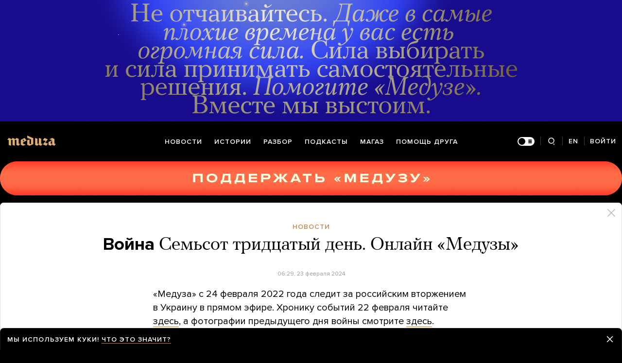

--- FILE ---
content_type: text/html; charset=utf-8
request_url: https://meduza.io/live/2024/02/23/voyna
body_size: 248248
content:
<!doctype html><html prefix="og:http://ogp.me/ns#" lang="ru"><head><meta http-equiv="Content-type" content="text/html; charset=utf-8"/><meta name="viewport" content="width=device-width,initial-scale=1,minimum-scale=1,minimal-ui"><link rel="manifest" href="/manifest.json" crossorigin="use-credentials"><link rel="icon" type="image/x-icon" href="/favicon.ico"><meta name="theme-color" content="#000"><title data-rh="true">Война Семьсот тридцатый день. Онлайн «Медузы» — Meduza</title> <meta data-rh="true" property="og:site_name" content="Meduza"/><meta data-rh="true" property="og:title" content="Война Семьсот тридцатый день. Онлайн «Медузы» — Meduza"/><meta data-rh="true" property="og:url" content="https://meduza.io/live/2024/02/23/voyna"/><meta data-rh="true" property="og:locale" content="ru_RU"/><meta data-rh="true" property="fb:pages" content="375587425929352"/><meta data-rh="true" property="fb:app_id" content="944674498882174"/><meta data-rh="true" name="facebook-domain-verification" content="oy14jw4lf4va7ny1oby3u57hnhn03t"/><meta data-rh="true" property="al:web:should_fallback" content="true"/><meta data-rh="true" name="incorrect-apple-itunes-app" content="app-id=921508170"/><meta data-rh="true" name="incorrect-google-play-app" content="app-id=io.meduza.android"/><meta data-rh="true" name="twitter:site" content="@meduzaproject"/><meta data-rh="true" name="twitter:title" content="Война Семьсот тридцатый день. Онлайн «Медузы» — Meduza"/><meta data-rh="true" property="og:type" content="article"/><meta data-rh="true" name="twitter:card" content="summary_large_image"/><meta data-rh="true" property="al:ios:url" content="meduza://?id=live/2024/02/23/voyna"/><meta data-rh="true" property="al:android:url" content="meduza://?id=live/2024/02/23/voyna"/><meta data-rh="true" property="al:android:package" content="io.meduza.android"/><meta data-rh="true" name="keywords" content="новости, политика, расследование, репортаж, интервью, реакция, исследование, опрос, тест, президент, приговор, доллар, нефть, экономика, цены, средства, информация, компания, фото, видео, украина, сепаратисты, война, краткий пересказ, бестселлер"/><meta data-rh="true" name="description" content="."/><meta data-rh="true" property="og:description" content="."/><meta data-rh="true" name="twitter:description" content="."/><meta data-rh="true" property="og:image" content="https://meduza.io/imgly/share/1708713282/live/2024/02/23/voyna"/><meta data-rh="true" property="og:image:width" content="1200"/><meta data-rh="true" property="og:image:height" content="630"/><meta data-rh="true" name="twitter:image" content="https://meduza.io/imgly/share/1708713282/live/2024/02/23/voyna"/><meta data-rh="true" property="vk:image" content="https://meduza.io/imgly/vk_share/1708713282/live/2024/02/23/voyna"/> <link data-rh="true" rel="canonical" href="https://meduza.io/live/2024/02/23/voyna"/><link data-rh="true" rel="icon" type="image/png" href="/favicon-64x64.png" sizes="64x64"/><link data-rh="true" rel="icon" type="image/png" href="/favicon-32x32.png" sizes="32x32"/><link data-rh="true" rel="icon" type="image/png" href="/favicon-16x16.png" sizes="16x16"/><link data-rh="true" rel="apple-touch-icon" href="/apple-touch-icon-1024.png"/><link data-rh="true" rel="apple-touch-icon" sizes="76x76" href="/apple-touch-icon-76.png"/><link data-rh="true" rel="apple-touch-icon" sizes="120x120" href="/apple-touch-icon-120.png"/><link data-rh="true" rel="apple-touch-icon" sizes="152x152" href="/apple-touch-icon-152.png"/><link data-rh="true" rel="apple-touch-icon" sizes="180x180" href="/apple-touch-icon-180.png"/><link data-rh="true" rel="alternate" type="application/rss+xml" title="Война Семьсот тридцатый день. Онлайн «Медузы» — Meduza" href="/rss/all"/><link data-rh="true" rel="alternate" type="application/rss+xml" title="Meduza — Новости" href="/rss/news"/><link data-rh="true" rel="alternate" type="application/rss+xml" title="Meduza — Шапито" href="/rss/fun"/><link data-rh="true" rel="image_src" href="https://meduza.io/imgly/share/1708713282/live/2024/02/23/voyna"/> <script>window.mdzLang = "ru";
    window.mdzCurrentFonts = ["fonts\u002FPFRegalTextPro-Bold-v1.woff","fonts\u002FPFRegalTextPro-BoldItalic-v1.woff","fonts\u002FPFRegalTextPro-RegularB-v1.woff","fonts\u002FPFRegalTextPro-RegularBItalic-v1.woff","fonts\u002FProximaNova-Bold-v1.woff","fonts\u002FProximaNova-Regular-v1.woff","fonts\u002FProximaNova-Semibold-v1.woff"];
    window.mdzAppState = {"app":{"isInApp":false,"isEmbedded":false,"isPreview":false,"isMobile":true,"screen_view_type":"GRID","exchangeRatesRequestStatus":"idle","bannersRequestStatus":"idle","banners":null,"isFetchInitiated":false},"audioPlayer":{"playingEpisodeUrl":null,"byId":{}},"banners":{"top":true,"right":false,"bottom":true},"currentUser":{"daily":{"subscribed":false,"error":false},"sos":{"subscribed":false,"error":false},"lang":"ru","last_opened_material":{"version":113,"url":"live\u002F2024\u002F02\u002F23\u002Fvoyna","content":{"lead":[{"type":"tag","data":{"text":"новости","theme":"gold"},"id":"0-9b60f7158a49c53bfa16371a79e5e91ca0122385f60d1b7caaa071c85af257cc"},{"type":"rich_title","data":{"first":"Война","second":"Семьсот тридцатый день. Онлайн «Медузы»"},"id":"1-5dbf3de0f3559fb2761de3ae17c305fa1cdb9fc463417920033daa6be46254ab"},{"type":"meta","data":{"lang":"ru","components":[{"type":"datetime","datetime":1708669788,"format":"date","id":"c752260b5291d0f6d6c2f3ca9fefde773e2017c1d77f5354acdca2e86c64d024"}]},"id":"2-6d45378517fa2d3db0bb664c44109bb44cdc1bec5fd1888511149d5e9a4ca2aa"},{"type":"lead","data":"«Медуза» с 24 февраля 2022 года следит за российским вторжением в Украину в прямом эфире. Хронику событий 22 февраля читайте \u003Ca href=\"https:\u002F\u002Fmeduza.io\u002Flive\u002F2024\u002F02\u002F22\u002Fvoyna\" rel=\"noopener\" target=\"_blank\"\u003Eздесь\u003C\u002Fa\u003E, а фотографии предыдущего дня войны смотрите \u003Ca href=\"https:\u002F\u002Fmeduza.io\u002Ffeature\u002F2024\u002F02\u002F23\u002Fzaporozhskaya-oblast-rossiyskie-voyska-pytayutsya-snova-zahvatit-selo-rabotino-i-gotovyatsya-nastupat-na-polnostyu-razrushennyy-orehov\" rel=\"noopener\" target=\"_blank\"\u003Eздесь\u003C\u002Fa\u003E. ","id":"3-beb349f74fc4958d426a26ceb940af89b8f138a5f00d0a58ed61fcdd5ea71e59"},{"type":"important_lead","data":[{"type":"p","data":"Главные новости:","length":16,"id":"4-0-e0fb7ac5a2fa5b86e666b4bec0e7649e078be9766300a1f6a60e4ae5ccd9d977"},{"type":"ul","data":["ВСУ \u003Ca href=\"https:\u002F\u002Fmeduza.io\u002Fnews\u002F2024\u002F02\u002F23\u002Fv-vsu-utverzhdayut-chto-sbili-rossiyskiy-samolet-a-50-nad-azovskim-morem-rossiyskie-voenkory-pishut-chto-prichinoy-krusheniya-stal-druzhestvennyy-ogon\" rel=\"noopener\" target=\"_blank\"\u003Eзаявили\u003C\u002Fa\u003E, что сбили российский самолет А-50 над Азовским морем. О потере самолета написали также z-паблики — но по их версии, причиной стал дружественный огонь. Минобороны РФ официально ситуацию не комментировало.","Байден \u003Ca href=\"https:\u002F\u002Fmeduza.io\u002Fnews\u002F2024\u002F02\u002F23\u002Fbayden-ob-yavil-chto-ssha-vvodyat-500-novyh-sanktsionnyh-ogranicheniy-protiv-rossii-iz-za-voyny-i-smerti-alekseya-navalnogo\" rel=\"noopener\" target=\"_blank\"\u003Eобъявил\u003C\u002Fa\u003E, что США вводят 500 новых санкционных ограничений против России — из-за войны и смерти Алексея Навального. Также санкционные списки расширила Канада.","ЕС \u003Ca href=\"https:\u002F\u002Fmeduza.io\u002Fnews\u002F2024\u002F02\u002F23\u002Fevrosoyuz-vvel-13-y-paket-sanktsiy-protiv-rossii\" rel=\"noopener\" target=\"_blank\"\u003Eввел\u003C\u002Fa\u003E 13-й пакет санкций против России. МИД РФ в ответ \u003Ca href=\"https:\u002F\u002Fmeduza.io\u002Fnews\u002F2024\u002F02\u002F23\u002Fmid-rf-v-otvet-na-novyy-paket-sanktsiy-evrosoyuza-ob-yavil-o-suschestvennom-rasshirenii-spiska-lyudey-kotorym-zapreschen-v-ezd-v-rossiyu\" rel=\"noopener\" target=\"_blank\"\u003Eобъявил\u003C\u002Fa\u003E о «существенном расширении» списка людей, которым запрещен въезд в Россию.","Верховная рада Украины \u003Ca href=\"https:\u002F\u002Fmeduza.io\u002Fnews\u002F2024\u002F02\u002F23\u002Fverhovnaya-rada-prinyala-zakonoproekt-o-demobilizatsii-srochnikov\" rel=\"noopener\" target=\"_blank\"\u003Eодобрила\u003C\u002Fa\u003E закон Зеленского о демобилизации срочников, которых не отпустили из армии после начала войны.","В Днепре беспилотник \u003Ca href=\"https:\u002F\u002Fmeduza.io\u002Fnews\u002F2024\u002F02\u002F23\u002Frossiya-atakovala-ukrainu-dronami-v-odesse-pogibli-tri-cheloveka-v-dnepre-bespilotnik-povredil-mnogoetazhnyy-zhiloy-dom\" rel=\"noopener\" target=\"_blank\"\u003Eпопал\u003C\u002Fa\u003E в многоэтажный дом, два человека погибли.","Власти Забайкалья \u003Ca href=\"https:\u002F\u002Fmeduza.io\u002Fnews\u002F2024\u002F02\u002F23\u002Fvlasti-zabaykalya-podtverdili-gibel-16-voennyh-v-rezultate-udara-po-poligonu-v-samoprovozglashennoy-dnr-po-informatsii-bi-bi-si-pogibli-ne-menee-60-chelovek\" rel=\"noopener\" target=\"_blank\"\u003Eподтвердили\u003C\u002Fa\u003E гибель 16 военных в результате удара по полигону в самопровозглашенной ДНР."],"length":817,"id":"4-1-6cc1ee5314930e0cc838a17df98111c0fb979119369d3a198543ec90866e322a"}],"id":"4-12b08f262c9ec34c24cdf87c9ba72fbf8aaf478f5cf16f3a260430093159b12e"}],"broadcast":{"items_ids":["1544907","1544904","1544899","1544894","1544892","1544889","1544872","1544852","1544810","1544790","1544767","1544761","1544721","1544709","1544702","1544677","1544662","1544643","1544637","1544626","1544619","1544617","1544614","1544605","1544591","1544587","1544582","1544579","1544575","1544557","1544552","1544535","1544514","1544511","1544507","1544504","1544482","1544454","1544438","1544417","1544403","1544387","1544369","1544365","1544357","1544350","1544344","1544335","1544325","1544316","1544315","1544307","1544285","1544284","1544269","1544265","1544258","1544251","1544249","1544248","1544244","1544242","1544241","1544239","1544235","1544234","1544229","1544222","1544217","1544216","1544214","1544211","1544210","1544208","1544203","1544195","1544194","1544192","1544188"],"items":{"1544188":{"version":0,"url":"broadcast\u002F1544188","status":"hidden","blocks":[{"type":"p","data":"🙊","length":1,"id":"0-0b027bd0684f89d2e26a0f392a338c41e4516b45dc644dff473a138860093ef3"}],"meta":{"important":false,"published_at":1708668015}},"1544192":{"version":0,"url":"broadcast\u002F1544192","status":"published","blocks":[{"type":"p","data":"Здравствуйте! Начинается 730-й день полномасштабного вторжения России в Украину. В этой трансляции мы продолжим следить за главными событиями, связанными с войной. Спасибо, что читаете нас.","length":189,"id":"0-f8bc22b56bf3bac1843a9b6390cf044e42779feca2f3ae64bd3416f933a7951c"}],"meta":{"important":false,"published_at":1708668230}},"1544194":{"version":0,"url":"broadcast\u002F1544194","status":"published","blocks":[{"type":"h4","data":"Главные события 22 февраля","id":"0-ff6212ad8bad2ea8d739c7236c9d2e74aa6cda50aaed61c244f44a99a4c09083"},{"type":"related_rich","data":{"url":"live\u002F2024\u002F02\u002F22\u002Fvoyna","cover":{"ratio":1.5,"layout":"rich","urls":{"w325":{"1x":"\u002Fimpro\u002FQ2x9dbXIwQqmJmH-jfkBx8HXnBbZQeWGmoM9WnUjLaA\u002Fresizing_type:fit\u002Fwidth:325\u002Fheight:0\u002Fenlarge:1\u002Fquality:80\u002FaHR0cHM6Ly9tZWR1\u002FemEuaW8vaW1hZ2Uv\u002FYXR0YWNobWVudHMv\u002FaW1hZ2VzLzAwOS84\u002FODYvNzMyL3doXzYx\u002FNV80MTAvNVRJX21C\u002FdDFKY2FneHVneTBZ\u002FTmNQUS5qcGc.jpg","2x":"\u002Fimpro\u002FpePIx0Uc3-Wb3UuLR8xPfjEF88JMZZEqu7cf9DVa1aI\u002Fresizing_type:fit\u002Fwidth:650\u002Fheight:0\u002Fenlarge:1\u002Fquality:80\u002FaHR0cHM6Ly9tZWR1\u002FemEuaW8vaW1hZ2Uv\u002FYXR0YWNobWVudHMv\u002FaW1hZ2VzLzAwOS84\u002FODYvNzMyL3doXzYx\u002FNV80MTAvNVRJX21C\u002FdDFKY2FneHVneTBZ\u002FTmNQUS5qcGc.jpg","1x_webp":"\u002Fimpro\u002Fg_fxelrRWPrFg6dxzj2PN5ek72VOIifboYjfbGfMcXo\u002Fresizing_type:fit\u002Fwidth:325\u002Fheight:0\u002Fenlarge:1\u002Fquality:80\u002FaHR0cHM6Ly9tZWR1\u002FemEuaW8vaW1hZ2Uv\u002FYXR0YWNobWVudHMv\u002FaW1hZ2VzLzAwOS84\u002FODYvNzMyL3doXzYx\u002FNV80MTAvNVRJX21C\u002FdDFKY2FneHVneTBZ\u002FTmNQUS5qcGc.webp","2x_webp":"\u002Fimpro\u002Ff_-my4G95DC-OVBisPPfOH3m96A8yUOtn0-GrrWME5g\u002Fresizing_type:fit\u002Fwidth:650\u002Fheight:0\u002Fenlarge:1\u002Fquality:80\u002FaHR0cHM6Ly9tZWR1\u002FemEuaW8vaW1hZ2Uv\u002FYXR0YWNobWVudHMv\u002FaW1hZ2VzLzAwOS84\u002FODYvNzMyL3doXzYx\u002FNV80MTAvNVRJX21C\u002FdDFKY2FneHVneTBZ\u002FTmNQUS5qcGc.webp"},"w600":{"1x":"\u002Fimpro\u002FgF4xy6zORo1d2Z6BxoYfB1Acoddg0gP5xT9lGNtRyYg\u002Fresizing_type:fit\u002Fwidth:600\u002Fheight:0\u002Fenlarge:1\u002Fquality:80\u002FaHR0cHM6Ly9tZWR1\u002FemEuaW8vaW1hZ2Uv\u002FYXR0YWNobWVudHMv\u002FaW1hZ2VzLzAwOS84\u002FODYvNzMyL3doXzYx\u002FNV80MTAvNVRJX21C\u002FdDFKY2FneHVneTBZ\u002FTmNQUS5qcGc.jpg","2x":"\u002Fimpro\u002FyyBZeZ0OsPZmVe1upLLOsXK1p_cMfTQ1bJuPjO5TwZU\u002Fresizing_type:fit\u002Fwidth:1200\u002Fheight:0\u002Fenlarge:1\u002Fquality:80\u002FaHR0cHM6Ly9tZWR1\u002FemEuaW8vaW1hZ2Uv\u002FYXR0YWNobWVudHMv\u002FaW1hZ2VzLzAwOS84\u002FODYvNzMyL3doXzYx\u002FNV80MTAvNVRJX21C\u002FdDFKY2FneHVneTBZ\u002FTmNQUS5qcGc.jpg","1x_webp":"\u002Fimpro\u002FegReDjgLNq60tjJnVQQWPho7ZOit3kWd6x57BJFVA6c\u002Fresizing_type:fit\u002Fwidth:600\u002Fheight:0\u002Fenlarge:1\u002Fquality:80\u002FaHR0cHM6Ly9tZWR1\u002FemEuaW8vaW1hZ2Uv\u002FYXR0YWNobWVudHMv\u002FaW1hZ2VzLzAwOS84\u002FODYvNzMyL3doXzYx\u002FNV80MTAvNVRJX21C\u002FdDFKY2FneHVneTBZ\u002FTmNQUS5qcGc.webp","2x_webp":"\u002Fimpro\u002FwUQMehxm8hlPmd2yJ8EvZkrNffeeS6f-C2eemNGak7s\u002Fresizing_type:fit\u002Fwidth:1200\u002Fheight:0\u002Fenlarge:1\u002Fquality:80\u002FaHR0cHM6Ly9tZWR1\u002FemEuaW8vaW1hZ2Uv\u002FYXR0YWNobWVudHMv\u002FaW1hZ2VzLzAwOS84\u002FODYvNzMyL3doXzYx\u002FNV80MTAvNVRJX21C\u002FdDFKY2FneHVneTBZ\u002FTmNQUS5qcGc.webp"}},"tag":"Хроника войны","gradients":{"text_rgb":"255,255,255","bg_rgb":"0,0,0"}},"fallback":{"data":{"title":"Хроника войны","related":[{"title":"Война","layout":"rich","second_title":"Семьсот двадцать девятый день. Онлайн «Медузы»","url":"live\u002F2024\u002F02\u002F22\u002Fvoyna","id":"0-e3b0c44298fc1c149afbf4c8996fb92427ae41e4649b934ca495991b7852b855"}]},"only_on":"desktop"},"blocks":[{"type":"rich_title","data":{"first":"Война","second":"Семьсот двадцать девятый день. Онлайн «Медузы»","as":"h3","featured":false},"id":"0-d7ebd863391a1a7702bc6348cb3d7051834c6622f3562386da7731a6bd536aad"},{"type":"meta","data":{"lang":"ru","components":[{"type":"datetime","datetime":1708583364,"format":"from_now","id":"0-e3b0c44298fc1c149afbf4c8996fb92427ae41e4649b934ca495991b7852b855"}],"theme":"light"},"id":"1-c781c0c05a72f7e679ea904aae59a3e43dd5bb68c13cd9cf545b8baf7cee37af"}]},"only_on":"desktop","id":"1-2de877804094b91d809a643023b59a89234dbc59efd84290d8ae1fa08a324386"},{"type":"related_rich","data":{"url":"live\u002F2024\u002F02\u002F22\u002Fvoyna","cover":{"ratio":1.5,"layout":"rich","urls":{"w325":{"1x":"\u002Fimpro\u002FQ2x9dbXIwQqmJmH-jfkBx8HXnBbZQeWGmoM9WnUjLaA\u002Fresizing_type:fit\u002Fwidth:325\u002Fheight:0\u002Fenlarge:1\u002Fquality:80\u002FaHR0cHM6Ly9tZWR1\u002FemEuaW8vaW1hZ2Uv\u002FYXR0YWNobWVudHMv\u002FaW1hZ2VzLzAwOS84\u002FODYvNzMyL3doXzYx\u002FNV80MTAvNVRJX21C\u002FdDFKY2FneHVneTBZ\u002FTmNQUS5qcGc.jpg","2x":"\u002Fimpro\u002FpePIx0Uc3-Wb3UuLR8xPfjEF88JMZZEqu7cf9DVa1aI\u002Fresizing_type:fit\u002Fwidth:650\u002Fheight:0\u002Fenlarge:1\u002Fquality:80\u002FaHR0cHM6Ly9tZWR1\u002FemEuaW8vaW1hZ2Uv\u002FYXR0YWNobWVudHMv\u002FaW1hZ2VzLzAwOS84\u002FODYvNzMyL3doXzYx\u002FNV80MTAvNVRJX21C\u002FdDFKY2FneHVneTBZ\u002FTmNQUS5qcGc.jpg","1x_webp":"\u002Fimpro\u002Fg_fxelrRWPrFg6dxzj2PN5ek72VOIifboYjfbGfMcXo\u002Fresizing_type:fit\u002Fwidth:325\u002Fheight:0\u002Fenlarge:1\u002Fquality:80\u002FaHR0cHM6Ly9tZWR1\u002FemEuaW8vaW1hZ2Uv\u002FYXR0YWNobWVudHMv\u002FaW1hZ2VzLzAwOS84\u002FODYvNzMyL3doXzYx\u002FNV80MTAvNVRJX21C\u002FdDFKY2FneHVneTBZ\u002FTmNQUS5qcGc.webp","2x_webp":"\u002Fimpro\u002Ff_-my4G95DC-OVBisPPfOH3m96A8yUOtn0-GrrWME5g\u002Fresizing_type:fit\u002Fwidth:650\u002Fheight:0\u002Fenlarge:1\u002Fquality:80\u002FaHR0cHM6Ly9tZWR1\u002FemEuaW8vaW1hZ2Uv\u002FYXR0YWNobWVudHMv\u002FaW1hZ2VzLzAwOS84\u002FODYvNzMyL3doXzYx\u002FNV80MTAvNVRJX21C\u002FdDFKY2FneHVneTBZ\u002FTmNQUS5qcGc.webp"},"w600":{"1x":"\u002Fimpro\u002FgF4xy6zORo1d2Z6BxoYfB1Acoddg0gP5xT9lGNtRyYg\u002Fresizing_type:fit\u002Fwidth:600\u002Fheight:0\u002Fenlarge:1\u002Fquality:80\u002FaHR0cHM6Ly9tZWR1\u002FemEuaW8vaW1hZ2Uv\u002FYXR0YWNobWVudHMv\u002FaW1hZ2VzLzAwOS84\u002FODYvNzMyL3doXzYx\u002FNV80MTAvNVRJX21C\u002FdDFKY2FneHVneTBZ\u002FTmNQUS5qcGc.jpg","2x":"\u002Fimpro\u002FyyBZeZ0OsPZmVe1upLLOsXK1p_cMfTQ1bJuPjO5TwZU\u002Fresizing_type:fit\u002Fwidth:1200\u002Fheight:0\u002Fenlarge:1\u002Fquality:80\u002FaHR0cHM6Ly9tZWR1\u002FemEuaW8vaW1hZ2Uv\u002FYXR0YWNobWVudHMv\u002FaW1hZ2VzLzAwOS84\u002FODYvNzMyL3doXzYx\u002FNV80MTAvNVRJX21C\u002FdDFKY2FneHVneTBZ\u002FTmNQUS5qcGc.jpg","1x_webp":"\u002Fimpro\u002FegReDjgLNq60tjJnVQQWPho7ZOit3kWd6x57BJFVA6c\u002Fresizing_type:fit\u002Fwidth:600\u002Fheight:0\u002Fenlarge:1\u002Fquality:80\u002FaHR0cHM6Ly9tZWR1\u002FemEuaW8vaW1hZ2Uv\u002FYXR0YWNobWVudHMv\u002FaW1hZ2VzLzAwOS84\u002FODYvNzMyL3doXzYx\u002FNV80MTAvNVRJX21C\u002FdDFKY2FneHVneTBZ\u002FTmNQUS5qcGc.webp","2x_webp":"\u002Fimpro\u002FwUQMehxm8hlPmd2yJ8EvZkrNffeeS6f-C2eemNGak7s\u002Fresizing_type:fit\u002Fwidth:1200\u002Fheight:0\u002Fenlarge:1\u002Fquality:80\u002FaHR0cHM6Ly9tZWR1\u002FemEuaW8vaW1hZ2Uv\u002FYXR0YWNobWVudHMv\u002FaW1hZ2VzLzAwOS84\u002FODYvNzMyL3doXzYx\u002FNV80MTAvNVRJX21C\u002FdDFKY2FneHVneTBZ\u002FTmNQUS5qcGc.webp"}},"tag":"Хроника войны","gradients":{"text_rgb":"255,255,255","bg_rgb":"0,0,0"}},"fallback":{"data":{"title":"Хроника войны","related":[{"title":"Война","layout":"rich","second_title":"Семьсот двадцать девятый день. Онлайн «Медузы»","url":"live\u002F2024\u002F02\u002F22\u002Fvoyna","id":"0-e3b0c44298fc1c149afbf4c8996fb92427ae41e4649b934ca495991b7852b855"}]},"only_on":"mobile"},"blocks":[{"type":"rich_title","data":{"first":"Война","second":"Семьсот двадцать девятый день. Онлайн «Медузы»","as":"h3","featured":false},"id":"0-d7ebd863391a1a7702bc6348cb3d7051834c6622f3562386da7731a6bd536aad"},{"type":"meta","data":{"lang":"ru","components":[{"type":"datetime","datetime":1708583364,"format":"from_now","id":"0-e3b0c44298fc1c149afbf4c8996fb92427ae41e4649b934ca495991b7852b855"}],"theme":"dark"},"id":"1-d7c9f0a2b25284301b40769d3de7ec255ebb79b1e3b528f6c16a7e3e18395a67"}]},"only_on":"mobile","id":"2-13f54b3de1c34e5763ba615e489082bb22c6e3f689f06b10e0c410034aa1badd"}],"meta":{"important":false,"published_at":1708668257}},"1544195":{"version":1,"url":"broadcast\u002F1544195","status":"published","blocks":[{"type":"h4","data":"Ночью войска РФ атаковали Украину беспилотниками. ВСУ заявили, что сбили 23 дрона","id":"0-adb60db5b87789627f45e3c59e7ed966b9253eefae4e5c23c3fd78063cb7962f"},{"type":"p","data":"В ночь на 23 февраля российские войска атаковали Украину 31 беспилотником типа «Шахед» из Краснодарского края и аннексированного Крыма, \u003Ca href=\"https:\u002F\u002Ft.me\u002Fkpszsu\u002F10986\" rel=\"noopener\" target=\"_blank\"\u003Eсообщило\u003C\u002Fa\u003E командование Воздушных сил ВСУ.","length":176,"id":"1-161caa18c1ed7677724b0b9feb50e545f08037f4b23efa91d3b074d01f36c2e9"},{"type":"p","data":"Кроме того, российские военные нанесли удар по Украине тремя зенитными управляемыми ракетами С-300, противорадиолокационной ракетой Х-31П и двумя крылатыми ракетами Х-22.","length":170,"id":"2-730b2b8eb765c499dbadfd0ede7c04fe4743baf6c09dd620fe8ce8d06c2fdeea"},{"type":"p","data":"ВСУ сбили 23 беспилотника в пределах Одесской, Николаевской, Полтавской, Днепропетровской, Харьковской областей. Что стало с ракетами, не уточняется. ","length":150,"id":"3-e4c53fe8887518d0bf401c705423fb5fc476ac1dcf1ae3b2071642731e617898"}],"meta":{"author":"-","important":false,"published_at":1708668737}},"1544203":{"version":1,"url":"broadcast\u002F1544203","status":"published","blocks":[{"type":"h4","data":"В Днепре беспилотник попал в многоэтажный дом. Восемь человек ранены","id":"0-4a6c47a24a64ead4e290a2cce8780a504c37d431f52525e2f21af5522ffcaf41"},{"type":"p","data":"Два человека остаются в больнице в состоянии средней тяжести, \u003Ca href=\"https:\u002F\u002Ft.me\u002FdnipropetrovskaODA\u002F10883\" rel=\"noopener\" target=\"_blank\"\u003Eсообщил\u003C\u002Fa\u003E глава военной администрации Днепропетровской области Сергей Лысак. В поврежденном доме продолжается разбор завалов, под ними могут находиться люди. ","length":218,"id":"1-facbf2473b5573687d582fb350d5875e3b6f42bf1796da267cd6e715ec6ee034"},{"type":"p","data":"Как \u003Ca href=\"https:\u002F\u002Ft.me\u002Fmvs_ukraine\u002F35241\" rel=\"noopener\" target=\"_blank\"\u003Eзаявили\u003C\u002Fa\u003E в МВД Украны, поврежден жилой девятиэтажный дом в Новокодакском районе. В результате попадания беспилотника там произошел пожар. На восьмом и девятом этажах полностью разрушены три квартиры, еще две повреждены. Также повреждения получили автомобили, припаркованные во дворе. ","length":287,"id":"2-66b56511a57474b4d48a67c375917de3d56d6e654456473922dfa2cd84a61756"},{"type":"p","data":"Кроме того, рассказал Лысак, в результате ночной атаки произошло попадание по предприятию.","length":90,"id":"3-7bdd07f1c970ba83b6d988093dace7017e89eaad7a82c98dd3efb5effe2359e8"},{"type":"p","data":"Всего в области были сбиты пять дронов: по два в Синельниковском и Днепровском районах, еще один — в Новомосковском.","length":116,"id":"4-945e6aa2f89d69458b7fa57329293e818d8e2a6f46a8c8c33313625ba443f09f"}],"meta":{"author":"-","important":false,"published_at":1708669032}},"1544208":{"version":0,"url":"broadcast\u002F1544208","status":"published","blocks":[{"type":"h4","data":"Последствия атаки российских беспилотников в Днепре","id":"0-07fe68ed6cddc63edafb2afb46880104fcb4e165cb85e0d96dcc9e157044040a"},{"type":"image","data":{"lazy":true,"fullscreen":false,"small_url":"\u002Fimage\u002Fattachments\u002Fimages\u002F009\u002F890\u002F762\u002Fsmall\u002Flnt1vC1M1d8sDFLa-I7z7A.jpg","large_url":"\u002Fimage\u002Fattachments\u002Fimages\u002F009\u002F890\u002F762\u002Flarge\u002Flnt1vC1M1d8sDFLa-I7z7A.jpg","elarge_url":"\u002Fimage\u002Fattachments\u002Fimages\u002F009\u002F890\u002F762\u002Felarge\u002Flnt1vC1M1d8sDFLa-I7z7A.jpg","width":2000,"height":1333,"caption":"Поврежденный девятиэтажный дом ","credit":"Emergency Service \u002F AP \u002F Scanpix \u002F LETA","cc":"default","display":"default","optimized":{"original":"\u002Fimpro\u002Fmb_oI9bs8w4ZakFxlVOQMLf7sSmrUvuKfQe6weS_5CY\u002Fresizing_type:fit\u002Fwidth:2670\u002Fheight:0\u002Fenlarge:0\u002Fquality:80\u002FaHR0cHM6Ly9tZWR1\u002FemEuaW8vaW1hZ2Uv\u002FYXR0YWNobWVudHMv\u002FaW1hZ2VzLzAwOS84\u002FOTAvNzYyL29yaWdp\u002FbmFsL2xudDF2QzFN\u002FMWQ4c0RGTGEtSTd6\u002FN0EuanBn.jpg","w325":{"1x":"\u002Fimpro\u002F6JCR6Oze0APlrwfQqBUZsEIzO2TIfo2opXcgE__uKzA\u002Fresizing_type:fit\u002Fwidth:325\u002Fheight:0\u002Fenlarge:1\u002Fquality:80\u002FaHR0cHM6Ly9tZWR1\u002FemEuaW8vaW1hZ2Uv\u002FYXR0YWNobWVudHMv\u002FaW1hZ2VzLzAwOS84\u002FOTAvNzYyL29yaWdp\u002FbmFsL2xudDF2QzFN\u002FMWQ4c0RGTGEtSTd6\u002FN0EuanBn.jpg","2x":"\u002Fimpro\u002FCe-Tb-Rdv7vyeKyJ0GnH5EbNugQ9e4PFKOz0NwMG8dI\u002Fresizing_type:fit\u002Fwidth:650\u002Fheight:0\u002Fenlarge:1\u002Fquality:80\u002FaHR0cHM6Ly9tZWR1\u002FemEuaW8vaW1hZ2Uv\u002FYXR0YWNobWVudHMv\u002FaW1hZ2VzLzAwOS84\u002FOTAvNzYyL29yaWdp\u002FbmFsL2xudDF2QzFN\u002FMWQ4c0RGTGEtSTd6\u002FN0EuanBn.jpg","1x_webp":"\u002Fimpro\u002FVegGefQO2ZFwGHdhwVTxMO-XXS-ZNZcoQXn-0wuyRNE\u002Fresizing_type:fit\u002Fwidth:325\u002Fheight:0\u002Fenlarge:1\u002Fquality:80\u002FaHR0cHM6Ly9tZWR1\u002FemEuaW8vaW1hZ2Uv\u002FYXR0YWNobWVudHMv\u002FaW1hZ2VzLzAwOS84\u002FOTAvNzYyL29yaWdp\u002FbmFsL2xudDF2QzFN\u002FMWQ4c0RGTGEtSTd6\u002FN0EuanBn.webp","2x_webp":"\u002Fimpro\u002FLsG2WqvMdRszquQCyF8BCj4gnOKH9nTztyOWx5lhx6M\u002Fresizing_type:fit\u002Fwidth:650\u002Fheight:0\u002Fenlarge:1\u002Fquality:80\u002FaHR0cHM6Ly9tZWR1\u002FemEuaW8vaW1hZ2Uv\u002FYXR0YWNobWVudHMv\u002FaW1hZ2VzLzAwOS84\u002FOTAvNzYyL29yaWdp\u002FbmFsL2xudDF2QzFN\u002FMWQ4c0RGTGEtSTd6\u002FN0EuanBn.webp"},"w520":{"1x":"\u002Fimpro\u002FPA3Jny9MJxmh1ELUiGmCPTYk7YYC_f536LrJDGigOqc\u002Fresizing_type:fit\u002Fwidth:520\u002Fheight:0\u002Fenlarge:1\u002Fquality:80\u002FaHR0cHM6Ly9tZWR1\u002FemEuaW8vaW1hZ2Uv\u002FYXR0YWNobWVudHMv\u002FaW1hZ2VzLzAwOS84\u002FOTAvNzYyL29yaWdp\u002FbmFsL2xudDF2QzFN\u002FMWQ4c0RGTGEtSTd6\u002FN0EuanBn.jpg","2x":"\u002Fimpro\u002FsllBu6guQDxTNsBXW8Q9Iyd0j58qFw9sktS6U4M-Pd8\u002Fresizing_type:fit\u002Fwidth:1040\u002Fheight:0\u002Fenlarge:1\u002Fquality:80\u002FaHR0cHM6Ly9tZWR1\u002FemEuaW8vaW1hZ2Uv\u002FYXR0YWNobWVudHMv\u002FaW1hZ2VzLzAwOS84\u002FOTAvNzYyL29yaWdp\u002FbmFsL2xudDF2QzFN\u002FMWQ4c0RGTGEtSTd6\u002FN0EuanBn.jpg","1x_webp":"\u002Fimpro\u002Fen2swUl7ZUEgRmrmLrs7UgehqrxFQNN5mH-R_UG0LvY\u002Fresizing_type:fit\u002Fwidth:520\u002Fheight:0\u002Fenlarge:1\u002Fquality:80\u002FaHR0cHM6Ly9tZWR1\u002FemEuaW8vaW1hZ2Uv\u002FYXR0YWNobWVudHMv\u002FaW1hZ2VzLzAwOS84\u002FOTAvNzYyL29yaWdp\u002FbmFsL2xudDF2QzFN\u002FMWQ4c0RGTGEtSTd6\u002FN0EuanBn.webp","2x_webp":"\u002Fimpro\u002FLsKa7IDlYa7XpV8nSO5Q_-U7puMEh13A7B0TRCz9kkw\u002Fresizing_type:fit\u002Fwidth:1040\u002Fheight:0\u002Fenlarge:1\u002Fquality:80\u002FaHR0cHM6Ly9tZWR1\u002FemEuaW8vaW1hZ2Uv\u002FYXR0YWNobWVudHMv\u002FaW1hZ2VzLzAwOS84\u002FOTAvNzYyL29yaWdp\u002FbmFsL2xudDF2QzFN\u002FMWQ4c0RGTGEtSTd6\u002FN0EuanBn.webp"},"w650":{"1x":"\u002Fimpro\u002FCe-Tb-Rdv7vyeKyJ0GnH5EbNugQ9e4PFKOz0NwMG8dI\u002Fresizing_type:fit\u002Fwidth:650\u002Fheight:0\u002Fenlarge:1\u002Fquality:80\u002FaHR0cHM6Ly9tZWR1\u002FemEuaW8vaW1hZ2Uv\u002FYXR0YWNobWVudHMv\u002FaW1hZ2VzLzAwOS84\u002FOTAvNzYyL29yaWdp\u002FbmFsL2xudDF2QzFN\u002FMWQ4c0RGTGEtSTd6\u002FN0EuanBn.jpg","2x":"\u002Fimpro\u002FkIOY7FVXG4oW6deV-lW6TPYsQJ9mRv3I4Ft4JPcFJUo\u002Fresizing_type:fit\u002Fwidth:1300\u002Fheight:0\u002Fenlarge:1\u002Fquality:80\u002FaHR0cHM6Ly9tZWR1\u002FemEuaW8vaW1hZ2Uv\u002FYXR0YWNobWVudHMv\u002FaW1hZ2VzLzAwOS84\u002FOTAvNzYyL29yaWdp\u002FbmFsL2xudDF2QzFN\u002FMWQ4c0RGTGEtSTd6\u002FN0EuanBn.jpg","1x_webp":"\u002Fimpro\u002FLsG2WqvMdRszquQCyF8BCj4gnOKH9nTztyOWx5lhx6M\u002Fresizing_type:fit\u002Fwidth:650\u002Fheight:0\u002Fenlarge:1\u002Fquality:80\u002FaHR0cHM6Ly9tZWR1\u002FemEuaW8vaW1hZ2Uv\u002FYXR0YWNobWVudHMv\u002FaW1hZ2VzLzAwOS84\u002FOTAvNzYyL29yaWdp\u002FbmFsL2xudDF2QzFN\u002FMWQ4c0RGTGEtSTd6\u002FN0EuanBn.webp","2x_webp":"\u002Fimpro\u002FzbW7EuGrGDE3m9zo0ULC8FbZi3dqhzgtANKr4TNUXvU\u002Fresizing_type:fit\u002Fwidth:1300\u002Fheight:0\u002Fenlarge:1\u002Fquality:80\u002FaHR0cHM6Ly9tZWR1\u002FemEuaW8vaW1hZ2Uv\u002FYXR0YWNobWVudHMv\u002FaW1hZ2VzLzAwOS84\u002FOTAvNzYyL29yaWdp\u002FbmFsL2xudDF2QzFN\u002FMWQ4c0RGTGEtSTd6\u002FN0EuanBn.webp"},"w980":{"1x":"\u002Fimpro\u002F3AAqTno8qQBXr0hLMU6AvrOSDS_a8h3PvZdAllR1yZ4\u002Fresizing_type:fit\u002Fwidth:980\u002Fheight:0\u002Fenlarge:1\u002Fquality:80\u002FaHR0cHM6Ly9tZWR1\u002FemEuaW8vaW1hZ2Uv\u002FYXR0YWNobWVudHMv\u002FaW1hZ2VzLzAwOS84\u002FOTAvNzYyL29yaWdp\u002FbmFsL2xudDF2QzFN\u002FMWQ4c0RGTGEtSTd6\u002FN0EuanBn.jpg","2x":"\u002Fimpro\u002F9RxUIKmYCtiKUWLMhZpbSaBHEsEkn5vtDFzdiWDcqJ0\u002Fresizing_type:fit\u002Fwidth:1960\u002Fheight:0\u002Fenlarge:1\u002Fquality:80\u002FaHR0cHM6Ly9tZWR1\u002FemEuaW8vaW1hZ2Uv\u002FYXR0YWNobWVudHMv\u002FaW1hZ2VzLzAwOS84\u002FOTAvNzYyL29yaWdp\u002FbmFsL2xudDF2QzFN\u002FMWQ4c0RGTGEtSTd6\u002FN0EuanBn.jpg","1x_webp":"\u002Fimpro\u002FS9mjTWBLGcWjPUsjObhdrvfuNTzXPDtkUK_LlRPm-oE\u002Fresizing_type:fit\u002Fwidth:980\u002Fheight:0\u002Fenlarge:1\u002Fquality:80\u002FaHR0cHM6Ly9tZWR1\u002FemEuaW8vaW1hZ2Uv\u002FYXR0YWNobWVudHMv\u002FaW1hZ2VzLzAwOS84\u002FOTAvNzYyL29yaWdp\u002FbmFsL2xudDF2QzFN\u002FMWQ4c0RGTGEtSTd6\u002FN0EuanBn.webp","2x_webp":"\u002Fimpro\u002FyF4GraSISi0dDGxTbD0sQlISF-vZF-v06D7OyCa8gI8\u002Fresizing_type:fit\u002Fwidth:1960\u002Fheight:0\u002Fenlarge:1\u002Fquality:80\u002FaHR0cHM6Ly9tZWR1\u002FemEuaW8vaW1hZ2Uv\u002FYXR0YWNobWVudHMv\u002FaW1hZ2VzLzAwOS84\u002FOTAvNzYyL29yaWdp\u002FbmFsL2xudDF2QzFN\u002FMWQ4c0RGTGEtSTd6\u002FN0EuanBn.webp"},"w1335":{"1x":"\u002Fimpro\u002FFCyCgy7DQDWtfpI66JRl5AeXf16hoXI95vFvxdoqPvk\u002Fresizing_type:fit\u002Fwidth:1335\u002Fheight:0\u002Fenlarge:1\u002Fquality:80\u002FaHR0cHM6Ly9tZWR1\u002FemEuaW8vaW1hZ2Uv\u002FYXR0YWNobWVudHMv\u002FaW1hZ2VzLzAwOS84\u002FOTAvNzYyL29yaWdp\u002FbmFsL2xudDF2QzFN\u002FMWQ4c0RGTGEtSTd6\u002FN0EuanBn.jpg","2x":"\u002Fimpro\u002FeSSNZhf8V89RDA5WZ7IZmdOd_YQ-uWulNGP2sJunjTM\u002Fresizing_type:fit\u002Fwidth:2670\u002Fheight:0\u002Fenlarge:1\u002Fquality:80\u002FaHR0cHM6Ly9tZWR1\u002FemEuaW8vaW1hZ2Uv\u002FYXR0YWNobWVudHMv\u002FaW1hZ2VzLzAwOS84\u002FOTAvNzYyL29yaWdp\u002FbmFsL2xudDF2QzFN\u002FMWQ4c0RGTGEtSTd6\u002FN0EuanBn.jpg","1x_webp":"\u002Fimpro\u002FsFqhooN1Elq0nXq0G6mosMSTR9uDVga7I4tSkLQ_nmk\u002Fresizing_type:fit\u002Fwidth:1335\u002Fheight:0\u002Fenlarge:1\u002Fquality:80\u002FaHR0cHM6Ly9tZWR1\u002FemEuaW8vaW1hZ2Uv\u002FYXR0YWNobWVudHMv\u002FaW1hZ2VzLzAwOS84\u002FOTAvNzYyL29yaWdp\u002FbmFsL2xudDF2QzFN\u002FMWQ4c0RGTGEtSTd6\u002FN0EuanBn.webp","2x_webp":"\u002Fimpro\u002FYjLZLwOcm5RE-AniMUYti6pjJF9Wb-P0kzvvVWgVrI0\u002Fresizing_type:fit\u002Fwidth:2670\u002Fheight:0\u002Fenlarge:1\u002Fquality:80\u002FaHR0cHM6Ly9tZWR1\u002FemEuaW8vaW1hZ2Uv\u002FYXR0YWNobWVudHMv\u002FaW1hZ2VzLzAwOS84\u002FOTAvNzYyL29yaWdp\u002FbmFsL2xudDF2QzFN\u002FMWQ4c0RGTGEtSTd6\u002FN0EuanBn.webp"}}},"id":"1-65e2c51bfb61d26e6c08e458ee7fe27ed980e63299abac81d84b80a8d3569546"},{"type":"image","data":{"lazy":true,"fullscreen":false,"small_url":"\u002Fimage\u002Fattachments\u002Fimages\u002F009\u002F890\u002F859\u002Fsmall\u002FuON8duBJDzkX5zsTWqUXzA.jpg","large_url":"\u002Fimage\u002Fattachments\u002Fimages\u002F009\u002F890\u002F859\u002Flarge\u002FuON8duBJDzkX5zsTWqUXzA.jpg","elarge_url":"\u002Fimage\u002Fattachments\u002Fimages\u002F009\u002F890\u002F859\u002Felarge\u002FuON8duBJDzkX5zsTWqUXzA.jpg","width":2000,"height":1334,"credit":"Emergency Service \u002F AP \u002F Scanpix \u002F LETA","cc":"default","display":"default","optimized":{"original":"\u002Fimpro\u002Fta3CMrNhcKT0DzAQoOtLxBXaqLkRx26103de3k1kkec\u002Fresizing_type:fit\u002Fwidth:2670\u002Fheight:0\u002Fenlarge:0\u002Fquality:80\u002FaHR0cHM6Ly9tZWR1\u002FemEuaW8vaW1hZ2Uv\u002FYXR0YWNobWVudHMv\u002FaW1hZ2VzLzAwOS84\u002FOTAvODU5L29yaWdp\u002FbmFsL3VPTjhkdUJK\u002FRHprWDV6c1RXcVVY\u002FekEuanBn.jpg","w325":{"1x":"\u002Fimpro\u002FjptrUlOZ3tiDkPlDtySb9uSDC7D3c3EXJsDxusTEHzA\u002Fresizing_type:fit\u002Fwidth:325\u002Fheight:0\u002Fenlarge:1\u002Fquality:80\u002FaHR0cHM6Ly9tZWR1\u002FemEuaW8vaW1hZ2Uv\u002FYXR0YWNobWVudHMv\u002FaW1hZ2VzLzAwOS84\u002FOTAvODU5L29yaWdp\u002FbmFsL3VPTjhkdUJK\u002FRHprWDV6c1RXcVVY\u002FekEuanBn.jpg","2x":"\u002Fimpro\u002FMkEpxvFRXB4P8POG5UKy-Ao0e9TkwiiawKm8aOzEhyI\u002Fresizing_type:fit\u002Fwidth:650\u002Fheight:0\u002Fenlarge:1\u002Fquality:80\u002FaHR0cHM6Ly9tZWR1\u002FemEuaW8vaW1hZ2Uv\u002FYXR0YWNobWVudHMv\u002FaW1hZ2VzLzAwOS84\u002FOTAvODU5L29yaWdp\u002FbmFsL3VPTjhkdUJK\u002FRHprWDV6c1RXcVVY\u002FekEuanBn.jpg","1x_webp":"\u002Fimpro\u002FQLmYXuDwWgKxIbpKWIMsc6DesnudQAs_WjMuU5i1IaA\u002Fresizing_type:fit\u002Fwidth:325\u002Fheight:0\u002Fenlarge:1\u002Fquality:80\u002FaHR0cHM6Ly9tZWR1\u002FemEuaW8vaW1hZ2Uv\u002FYXR0YWNobWVudHMv\u002FaW1hZ2VzLzAwOS84\u002FOTAvODU5L29yaWdp\u002FbmFsL3VPTjhkdUJK\u002FRHprWDV6c1RXcVVY\u002FekEuanBn.webp","2x_webp":"\u002Fimpro\u002FWU6ZhQM5ptMMvFqJ4FciXpo8erlcK0zzo4Us3_3aW68\u002Fresizing_type:fit\u002Fwidth:650\u002Fheight:0\u002Fenlarge:1\u002Fquality:80\u002FaHR0cHM6Ly9tZWR1\u002FemEuaW8vaW1hZ2Uv\u002FYXR0YWNobWVudHMv\u002FaW1hZ2VzLzAwOS84\u002FOTAvODU5L29yaWdp\u002FbmFsL3VPTjhkdUJK\u002FRHprWDV6c1RXcVVY\u002FekEuanBn.webp"},"w520":{"1x":"\u002Fimpro\u002FL4bBJeJ2QIEbGOf7_n2_v29AEwbrAQsaaCi3QWnxqIw\u002Fresizing_type:fit\u002Fwidth:520\u002Fheight:0\u002Fenlarge:1\u002Fquality:80\u002FaHR0cHM6Ly9tZWR1\u002FemEuaW8vaW1hZ2Uv\u002FYXR0YWNobWVudHMv\u002FaW1hZ2VzLzAwOS84\u002FOTAvODU5L29yaWdp\u002FbmFsL3VPTjhkdUJK\u002FRHprWDV6c1RXcVVY\u002FekEuanBn.jpg","2x":"\u002Fimpro\u002FGu1_Hi280qJWijuzcalwweyuyCnAzAZIfYq6hveVfWA\u002Fresizing_type:fit\u002Fwidth:1040\u002Fheight:0\u002Fenlarge:1\u002Fquality:80\u002FaHR0cHM6Ly9tZWR1\u002FemEuaW8vaW1hZ2Uv\u002FYXR0YWNobWVudHMv\u002FaW1hZ2VzLzAwOS84\u002FOTAvODU5L29yaWdp\u002FbmFsL3VPTjhkdUJK\u002FRHprWDV6c1RXcVVY\u002FekEuanBn.jpg","1x_webp":"\u002Fimpro\u002F5NEeVU_8Q7vsAjc_tLISgCJVcsNy5_J4CsxAodPxqJc\u002Fresizing_type:fit\u002Fwidth:520\u002Fheight:0\u002Fenlarge:1\u002Fquality:80\u002FaHR0cHM6Ly9tZWR1\u002FemEuaW8vaW1hZ2Uv\u002FYXR0YWNobWVudHMv\u002FaW1hZ2VzLzAwOS84\u002FOTAvODU5L29yaWdp\u002FbmFsL3VPTjhkdUJK\u002FRHprWDV6c1RXcVVY\u002FekEuanBn.webp","2x_webp":"\u002Fimpro\u002F2HI3wmAKx_fB3FgsYgrGYlQWnYebj2kOjfoJqIq_JOE\u002Fresizing_type:fit\u002Fwidth:1040\u002Fheight:0\u002Fenlarge:1\u002Fquality:80\u002FaHR0cHM6Ly9tZWR1\u002FemEuaW8vaW1hZ2Uv\u002FYXR0YWNobWVudHMv\u002FaW1hZ2VzLzAwOS84\u002FOTAvODU5L29yaWdp\u002FbmFsL3VPTjhkdUJK\u002FRHprWDV6c1RXcVVY\u002FekEuanBn.webp"},"w650":{"1x":"\u002Fimpro\u002FMkEpxvFRXB4P8POG5UKy-Ao0e9TkwiiawKm8aOzEhyI\u002Fresizing_type:fit\u002Fwidth:650\u002Fheight:0\u002Fenlarge:1\u002Fquality:80\u002FaHR0cHM6Ly9tZWR1\u002FemEuaW8vaW1hZ2Uv\u002FYXR0YWNobWVudHMv\u002FaW1hZ2VzLzAwOS84\u002FOTAvODU5L29yaWdp\u002FbmFsL3VPTjhkdUJK\u002FRHprWDV6c1RXcVVY\u002FekEuanBn.jpg","2x":"\u002Fimpro\u002F-Ik1VIuCoU-_gRJixmm34_8En4PhUqE8xCExAJreco8\u002Fresizing_type:fit\u002Fwidth:1300\u002Fheight:0\u002Fenlarge:1\u002Fquality:80\u002FaHR0cHM6Ly9tZWR1\u002FemEuaW8vaW1hZ2Uv\u002FYXR0YWNobWVudHMv\u002FaW1hZ2VzLzAwOS84\u002FOTAvODU5L29yaWdp\u002FbmFsL3VPTjhkdUJK\u002FRHprWDV6c1RXcVVY\u002FekEuanBn.jpg","1x_webp":"\u002Fimpro\u002FWU6ZhQM5ptMMvFqJ4FciXpo8erlcK0zzo4Us3_3aW68\u002Fresizing_type:fit\u002Fwidth:650\u002Fheight:0\u002Fenlarge:1\u002Fquality:80\u002FaHR0cHM6Ly9tZWR1\u002FemEuaW8vaW1hZ2Uv\u002FYXR0YWNobWVudHMv\u002FaW1hZ2VzLzAwOS84\u002FOTAvODU5L29yaWdp\u002FbmFsL3VPTjhkdUJK\u002FRHprWDV6c1RXcVVY\u002FekEuanBn.webp","2x_webp":"\u002Fimpro\u002FK6ZD8GlxwkiADGyNbfPwuN5Wkc3QW3qd0LSZ_roDZaY\u002Fresizing_type:fit\u002Fwidth:1300\u002Fheight:0\u002Fenlarge:1\u002Fquality:80\u002FaHR0cHM6Ly9tZWR1\u002FemEuaW8vaW1hZ2Uv\u002FYXR0YWNobWVudHMv\u002FaW1hZ2VzLzAwOS84\u002FOTAvODU5L29yaWdp\u002FbmFsL3VPTjhkdUJK\u002FRHprWDV6c1RXcVVY\u002FekEuanBn.webp"},"w980":{"1x":"\u002Fimpro\u002FaozG4e_prx-MqOngGlgW2S5eH18epEhK2eLAXKPuiUo\u002Fresizing_type:fit\u002Fwidth:980\u002Fheight:0\u002Fenlarge:1\u002Fquality:80\u002FaHR0cHM6Ly9tZWR1\u002FemEuaW8vaW1hZ2Uv\u002FYXR0YWNobWVudHMv\u002FaW1hZ2VzLzAwOS84\u002FOTAvODU5L29yaWdp\u002FbmFsL3VPTjhkdUJK\u002FRHprWDV6c1RXcVVY\u002FekEuanBn.jpg","2x":"\u002Fimpro\u002Fg4zGiBoxRDBaEsuCoYMPwITWZ0jZqAIObo5gG0IDKE4\u002Fresizing_type:fit\u002Fwidth:1960\u002Fheight:0\u002Fenlarge:1\u002Fquality:80\u002FaHR0cHM6Ly9tZWR1\u002FemEuaW8vaW1hZ2Uv\u002FYXR0YWNobWVudHMv\u002FaW1hZ2VzLzAwOS84\u002FOTAvODU5L29yaWdp\u002FbmFsL3VPTjhkdUJK\u002FRHprWDV6c1RXcVVY\u002FekEuanBn.jpg","1x_webp":"\u002Fimpro\u002F-FkCBEvMNprc3T2lhHcdb0hzfowKoZGJiIRzM4txgaQ\u002Fresizing_type:fit\u002Fwidth:980\u002Fheight:0\u002Fenlarge:1\u002Fquality:80\u002FaHR0cHM6Ly9tZWR1\u002FemEuaW8vaW1hZ2Uv\u002FYXR0YWNobWVudHMv\u002FaW1hZ2VzLzAwOS84\u002FOTAvODU5L29yaWdp\u002FbmFsL3VPTjhkdUJK\u002FRHprWDV6c1RXcVVY\u002FekEuanBn.webp","2x_webp":"\u002Fimpro\u002FqDUFJfb-qZbzcD0xWD0BBtQH9hYeSAa_yPmom_SZ4RI\u002Fresizing_type:fit\u002Fwidth:1960\u002Fheight:0\u002Fenlarge:1\u002Fquality:80\u002FaHR0cHM6Ly9tZWR1\u002FemEuaW8vaW1hZ2Uv\u002FYXR0YWNobWVudHMv\u002FaW1hZ2VzLzAwOS84\u002FOTAvODU5L29yaWdp\u002FbmFsL3VPTjhkdUJK\u002FRHprWDV6c1RXcVVY\u002FekEuanBn.webp"},"w1335":{"1x":"\u002Fimpro\u002FsEfUQjuUDGYFimp0sLWB9rWhnso03uka8UjbaVISTuM\u002Fresizing_type:fit\u002Fwidth:1335\u002Fheight:0\u002Fenlarge:1\u002Fquality:80\u002FaHR0cHM6Ly9tZWR1\u002FemEuaW8vaW1hZ2Uv\u002FYXR0YWNobWVudHMv\u002FaW1hZ2VzLzAwOS84\u002FOTAvODU5L29yaWdp\u002FbmFsL3VPTjhkdUJK\u002FRHprWDV6c1RXcVVY\u002FekEuanBn.jpg","2x":"\u002Fimpro\u002FS0sVU6rcuynE2Myr6OzQpOfluxE_54P2R0BRfb12usQ\u002Fresizing_type:fit\u002Fwidth:2670\u002Fheight:0\u002Fenlarge:1\u002Fquality:80\u002FaHR0cHM6Ly9tZWR1\u002FemEuaW8vaW1hZ2Uv\u002FYXR0YWNobWVudHMv\u002FaW1hZ2VzLzAwOS84\u002FOTAvODU5L29yaWdp\u002FbmFsL3VPTjhkdUJK\u002FRHprWDV6c1RXcVVY\u002FekEuanBn.jpg","1x_webp":"\u002Fimpro\u002FZZbwbOChTyb7jcGI4YymUEeRwZOi8CbogkFsRL-bKkU\u002Fresizing_type:fit\u002Fwidth:1335\u002Fheight:0\u002Fenlarge:1\u002Fquality:80\u002FaHR0cHM6Ly9tZWR1\u002FemEuaW8vaW1hZ2Uv\u002FYXR0YWNobWVudHMv\u002FaW1hZ2VzLzAwOS84\u002FOTAvODU5L29yaWdp\u002FbmFsL3VPTjhkdUJK\u002FRHprWDV6c1RXcVVY\u002FekEuanBn.webp","2x_webp":"\u002Fimpro\u002Fq2My2g_UYmiMpaFSwYHVcKgBNrq-hjOkkLjQoY3JzaQ\u002Fresizing_type:fit\u002Fwidth:2670\u002Fheight:0\u002Fenlarge:1\u002Fquality:80\u002FaHR0cHM6Ly9tZWR1\u002FemEuaW8vaW1hZ2Uv\u002FYXR0YWNobWVudHMv\u002FaW1hZ2VzLzAwOS84\u002FOTAvODU5L29yaWdp\u002FbmFsL3VPTjhkdUJK\u002FRHprWDV6c1RXcVVY\u002FekEuanBn.webp"}}},"id":"2-ec5550a00a01528b6e812f10e1540fa3fe9ebf6aac66760e12c6ba610a5cf9b4"}],"meta":{"important":false,"published_at":1708669282}},"1544210":{"version":3,"url":"broadcast\u002F1544210","status":"published","blocks":[{"type":"h4","data":"Три человека погибли в Одессе в результате ночной атаки войск РФ","id":"0-2038b2828b0838f6d0476ad05d8fc38e91bc451b34ab1c5c0b782f847579e244"},{"type":"p","data":"Как \u003Ca href=\"https:\u002F\u002Ft.me\u002FodeskaODA\u002F4208\" rel=\"noopener\" target=\"_blank\"\u003Eсообщил\u003C\u002Fa\u003E глава Одесской области Олег Кипер, российские военные атаковали регион беспилотниками и ракетами типа Х-31П и Х-22. Силы ПВО сбили девять дронов, а ракеты «потеряли боевую способность в воздухе», заявил чиновник.","length":224,"id":"1-5ff70740ab156fdfe098e54f55cb3ad31f5f4c36c21b4308036fa7c40b3e5ada"},{"type":"p","data":"При этом один из беспилотников упал на гражданское предприятие в прибрежной зоне Одессы. Там произошел пожар. Из поврежденного здания удалось спасти сотрудницу охранного предприятия.","length":182,"id":"2-8656e04b5a831a9f78b3cd9f42bcfe75633e09839f0f8a1fc701c61524e4417a"},{"type":"p","data":"Во время тушения пожара спасатели обнаружили тело погибшего, а затем еще \u003Ca href=\"https:\u002F\u002Ft.me\u002FodeskaODA\u002F4212\" rel=\"noopener\" target=\"_blank\"\u003Eдвух\u003C\u002Fa\u003E при разборе завалов.","length":98,"id":"3-e5cdaa807be471c53d0ebe2a6ef856bbbb5dd17f88285d9ff6ebbf778b641b91"}],"meta":{"author":"-","important":false,"published_at":1708669682}},"1544211":{"version":0,"url":"broadcast\u002F1544211","status":"published","blocks":[{"type":"h4","data":"Последствия атаки в Одессе","id":"0-73262b20cae8d0baca3230db047c21e7a67aa2c53b94ac1076144ec602ab8399"},{"type":"image","data":{"lazy":true,"fullscreen":false,"small_url":"\u002Fimage\u002Fattachments\u002Fimages\u002F009\u002F890\u002F804\u002Fsmall\u002FDDekGkKdyhSaa_iapRABrg.jpg","large_url":"\u002Fimage\u002Fattachments\u002Fimages\u002F009\u002F890\u002F804\u002Flarge\u002FDDekGkKdyhSaa_iapRABrg.jpg","elarge_url":"\u002Fimage\u002Fattachments\u002Fimages\u002F009\u002F890\u002F804\u002Felarge\u002FDDekGkKdyhSaa_iapRABrg.jpg","width":4000,"height":2667,"caption":"Работники экстренных служб разбирают завалы ","credit":"Vlada Liberova \u002F Libkos \u002F Getty Images","cc":"default","display":"default","optimized":{"original":"\u002Fimpro\u002F2mGIHS95R1PYdpIGF4d8Mk6IMT1GYFVzJ8WXUMhwCRE\u002Fresizing_type:fit\u002Fwidth:2670\u002Fheight:0\u002Fenlarge:0\u002Fquality:80\u002FaHR0cHM6Ly9tZWR1\u002FemEuaW8vaW1hZ2Uv\u002FYXR0YWNobWVudHMv\u002FaW1hZ2VzLzAwOS84\u002FOTAvODA0L29yaWdp\u002FbmFsL0REZWtHa0tk\u002FeWhTYWFfaWFwUkFC\u002FcmcuanBn.jpg","w325":{"1x":"\u002Fimpro\u002F6x2lGIA0DQbyEHkkB_jDHYTPxb6jGDdhnEiNuVbY8MQ\u002Fresizing_type:fit\u002Fwidth:325\u002Fheight:0\u002Fenlarge:1\u002Fquality:80\u002FaHR0cHM6Ly9tZWR1\u002FemEuaW8vaW1hZ2Uv\u002FYXR0YWNobWVudHMv\u002FaW1hZ2VzLzAwOS84\u002FOTAvODA0L29yaWdp\u002FbmFsL0REZWtHa0tk\u002FeWhTYWFfaWFwUkFC\u002FcmcuanBn.jpg","2x":"\u002Fimpro\u002FEFAL7Z4lghgqRmsS1Wq2FlX_13HfAylYdbzYcWI-uK0\u002Fresizing_type:fit\u002Fwidth:650\u002Fheight:0\u002Fenlarge:1\u002Fquality:80\u002FaHR0cHM6Ly9tZWR1\u002FemEuaW8vaW1hZ2Uv\u002FYXR0YWNobWVudHMv\u002FaW1hZ2VzLzAwOS84\u002FOTAvODA0L29yaWdp\u002FbmFsL0REZWtHa0tk\u002FeWhTYWFfaWFwUkFC\u002FcmcuanBn.jpg","1x_webp":"\u002Fimpro\u002F_JnSh4CnviVj51p9RGL6oItkQLZEIewHrbKv3CSfYQY\u002Fresizing_type:fit\u002Fwidth:325\u002Fheight:0\u002Fenlarge:1\u002Fquality:80\u002FaHR0cHM6Ly9tZWR1\u002FemEuaW8vaW1hZ2Uv\u002FYXR0YWNobWVudHMv\u002FaW1hZ2VzLzAwOS84\u002FOTAvODA0L29yaWdp\u002FbmFsL0REZWtHa0tk\u002FeWhTYWFfaWFwUkFC\u002FcmcuanBn.webp","2x_webp":"\u002Fimpro\u002FSErbgwmerK98e7qLrxpTmMsbsd7gsEbCRfKCAXHtsCo\u002Fresizing_type:fit\u002Fwidth:650\u002Fheight:0\u002Fenlarge:1\u002Fquality:80\u002FaHR0cHM6Ly9tZWR1\u002FemEuaW8vaW1hZ2Uv\u002FYXR0YWNobWVudHMv\u002FaW1hZ2VzLzAwOS84\u002FOTAvODA0L29yaWdp\u002FbmFsL0REZWtHa0tk\u002FeWhTYWFfaWFwUkFC\u002FcmcuanBn.webp"},"w520":{"1x":"\u002Fimpro\u002FIJCvEKxAKQDkVRAV0i8eGkggp_R3fDYVImjTw9SLNm4\u002Fresizing_type:fit\u002Fwidth:520\u002Fheight:0\u002Fenlarge:1\u002Fquality:80\u002FaHR0cHM6Ly9tZWR1\u002FemEuaW8vaW1hZ2Uv\u002FYXR0YWNobWVudHMv\u002FaW1hZ2VzLzAwOS84\u002FOTAvODA0L29yaWdp\u002FbmFsL0REZWtHa0tk\u002FeWhTYWFfaWFwUkFC\u002FcmcuanBn.jpg","2x":"\u002Fimpro\u002Fpvsn65dhq1OCzBw1Z_G10dD4EouZvZ4TtVMlrfvIqKA\u002Fresizing_type:fit\u002Fwidth:1040\u002Fheight:0\u002Fenlarge:1\u002Fquality:80\u002FaHR0cHM6Ly9tZWR1\u002FemEuaW8vaW1hZ2Uv\u002FYXR0YWNobWVudHMv\u002FaW1hZ2VzLzAwOS84\u002FOTAvODA0L29yaWdp\u002FbmFsL0REZWtHa0tk\u002FeWhTYWFfaWFwUkFC\u002FcmcuanBn.jpg","1x_webp":"\u002Fimpro\u002FNzATKbjCqon9o-9d-mtFB6UgxJRY_bYUgVhjFoK5Ajo\u002Fresizing_type:fit\u002Fwidth:520\u002Fheight:0\u002Fenlarge:1\u002Fquality:80\u002FaHR0cHM6Ly9tZWR1\u002FemEuaW8vaW1hZ2Uv\u002FYXR0YWNobWVudHMv\u002FaW1hZ2VzLzAwOS84\u002FOTAvODA0L29yaWdp\u002FbmFsL0REZWtHa0tk\u002FeWhTYWFfaWFwUkFC\u002FcmcuanBn.webp","2x_webp":"\u002Fimpro\u002F1Jqt-WuvKX2jfFy70DpSWWrOaYLKu_EfdmTGtfWTCAY\u002Fresizing_type:fit\u002Fwidth:1040\u002Fheight:0\u002Fenlarge:1\u002Fquality:80\u002FaHR0cHM6Ly9tZWR1\u002FemEuaW8vaW1hZ2Uv\u002FYXR0YWNobWVudHMv\u002FaW1hZ2VzLzAwOS84\u002FOTAvODA0L29yaWdp\u002FbmFsL0REZWtHa0tk\u002FeWhTYWFfaWFwUkFC\u002FcmcuanBn.webp"},"w650":{"1x":"\u002Fimpro\u002FEFAL7Z4lghgqRmsS1Wq2FlX_13HfAylYdbzYcWI-uK0\u002Fresizing_type:fit\u002Fwidth:650\u002Fheight:0\u002Fenlarge:1\u002Fquality:80\u002FaHR0cHM6Ly9tZWR1\u002FemEuaW8vaW1hZ2Uv\u002FYXR0YWNobWVudHMv\u002FaW1hZ2VzLzAwOS84\u002FOTAvODA0L29yaWdp\u002FbmFsL0REZWtHa0tk\u002FeWhTYWFfaWFwUkFC\u002FcmcuanBn.jpg","2x":"\u002Fimpro\u002FfM0PJBWZev8k4hw93NzRFNJ9K-IycvoQdLVFuXK_z0Q\u002Fresizing_type:fit\u002Fwidth:1300\u002Fheight:0\u002Fenlarge:1\u002Fquality:80\u002FaHR0cHM6Ly9tZWR1\u002FemEuaW8vaW1hZ2Uv\u002FYXR0YWNobWVudHMv\u002FaW1hZ2VzLzAwOS84\u002FOTAvODA0L29yaWdp\u002FbmFsL0REZWtHa0tk\u002FeWhTYWFfaWFwUkFC\u002FcmcuanBn.jpg","1x_webp":"\u002Fimpro\u002FSErbgwmerK98e7qLrxpTmMsbsd7gsEbCRfKCAXHtsCo\u002Fresizing_type:fit\u002Fwidth:650\u002Fheight:0\u002Fenlarge:1\u002Fquality:80\u002FaHR0cHM6Ly9tZWR1\u002FemEuaW8vaW1hZ2Uv\u002FYXR0YWNobWVudHMv\u002FaW1hZ2VzLzAwOS84\u002FOTAvODA0L29yaWdp\u002FbmFsL0REZWtHa0tk\u002FeWhTYWFfaWFwUkFC\u002FcmcuanBn.webp","2x_webp":"\u002Fimpro\u002F-DaxL6wj1QucczHYuQixb_KLMs9pxUuvm6C46sCxLwg\u002Fresizing_type:fit\u002Fwidth:1300\u002Fheight:0\u002Fenlarge:1\u002Fquality:80\u002FaHR0cHM6Ly9tZWR1\u002FemEuaW8vaW1hZ2Uv\u002FYXR0YWNobWVudHMv\u002FaW1hZ2VzLzAwOS84\u002FOTAvODA0L29yaWdp\u002FbmFsL0REZWtHa0tk\u002FeWhTYWFfaWFwUkFC\u002FcmcuanBn.webp"},"w980":{"1x":"\u002Fimpro\u002FgKvpB4IX1iIwNygWC3MFy47nQiRm8J76zabWicFRb4c\u002Fresizing_type:fit\u002Fwidth:980\u002Fheight:0\u002Fenlarge:1\u002Fquality:80\u002FaHR0cHM6Ly9tZWR1\u002FemEuaW8vaW1hZ2Uv\u002FYXR0YWNobWVudHMv\u002FaW1hZ2VzLzAwOS84\u002FOTAvODA0L29yaWdp\u002FbmFsL0REZWtHa0tk\u002FeWhTYWFfaWFwUkFC\u002FcmcuanBn.jpg","2x":"\u002Fimpro\u002Fyz5x6U3ElS4vjbUIiqQMnMkCaoSE06ZTbTx7ghpS4Ak\u002Fresizing_type:fit\u002Fwidth:1960\u002Fheight:0\u002Fenlarge:1\u002Fquality:80\u002FaHR0cHM6Ly9tZWR1\u002FemEuaW8vaW1hZ2Uv\u002FYXR0YWNobWVudHMv\u002FaW1hZ2VzLzAwOS84\u002FOTAvODA0L29yaWdp\u002FbmFsL0REZWtHa0tk\u002FeWhTYWFfaWFwUkFC\u002FcmcuanBn.jpg","1x_webp":"\u002Fimpro\u002FO6tNoJLgP9dp1ADbZfnR2BJSwx1ybSw7PFVovg5y-40\u002Fresizing_type:fit\u002Fwidth:980\u002Fheight:0\u002Fenlarge:1\u002Fquality:80\u002FaHR0cHM6Ly9tZWR1\u002FemEuaW8vaW1hZ2Uv\u002FYXR0YWNobWVudHMv\u002FaW1hZ2VzLzAwOS84\u002FOTAvODA0L29yaWdp\u002FbmFsL0REZWtHa0tk\u002FeWhTYWFfaWFwUkFC\u002FcmcuanBn.webp","2x_webp":"\u002Fimpro\u002FgKunFMsMubDYKZqvPNJjE2LByqlK50GXEuzVgm03ybs\u002Fresizing_type:fit\u002Fwidth:1960\u002Fheight:0\u002Fenlarge:1\u002Fquality:80\u002FaHR0cHM6Ly9tZWR1\u002FemEuaW8vaW1hZ2Uv\u002FYXR0YWNobWVudHMv\u002FaW1hZ2VzLzAwOS84\u002FOTAvODA0L29yaWdp\u002FbmFsL0REZWtHa0tk\u002FeWhTYWFfaWFwUkFC\u002FcmcuanBn.webp"},"w1335":{"1x":"\u002Fimpro\u002FNKcsyi3Au64o86QR3hpjb4UfmuTcXSoiz3wTXuYHoJQ\u002Fresizing_type:fit\u002Fwidth:1335\u002Fheight:0\u002Fenlarge:1\u002Fquality:80\u002FaHR0cHM6Ly9tZWR1\u002FemEuaW8vaW1hZ2Uv\u002FYXR0YWNobWVudHMv\u002FaW1hZ2VzLzAwOS84\u002FOTAvODA0L29yaWdp\u002FbmFsL0REZWtHa0tk\u002FeWhTYWFfaWFwUkFC\u002FcmcuanBn.jpg","2x":"\u002Fimpro\u002FYb73xqEIA36ikidTp-L3t0_2MNVigC_6z6pOwBRmNvk\u002Fresizing_type:fit\u002Fwidth:2670\u002Fheight:0\u002Fenlarge:1\u002Fquality:80\u002FaHR0cHM6Ly9tZWR1\u002FemEuaW8vaW1hZ2Uv\u002FYXR0YWNobWVudHMv\u002FaW1hZ2VzLzAwOS84\u002FOTAvODA0L29yaWdp\u002FbmFsL0REZWtHa0tk\u002FeWhTYWFfaWFwUkFC\u002FcmcuanBn.jpg","1x_webp":"\u002Fimpro\u002FqbOVZ2NRQWl6Qa3fTujohx6SRlT5VAR_Nfmv60udamM\u002Fresizing_type:fit\u002Fwidth:1335\u002Fheight:0\u002Fenlarge:1\u002Fquality:80\u002FaHR0cHM6Ly9tZWR1\u002FemEuaW8vaW1hZ2Uv\u002FYXR0YWNobWVudHMv\u002FaW1hZ2VzLzAwOS84\u002FOTAvODA0L29yaWdp\u002FbmFsL0REZWtHa0tk\u002FeWhTYWFfaWFwUkFC\u002FcmcuanBn.webp","2x_webp":"\u002Fimpro\u002FyQhOpv7fnpomduO5kZtWnS4qK7J9HqKlrWj9zyEtwoM\u002Fresizing_type:fit\u002Fwidth:2670\u002Fheight:0\u002Fenlarge:1\u002Fquality:80\u002FaHR0cHM6Ly9tZWR1\u002FemEuaW8vaW1hZ2Uv\u002FYXR0YWNobWVudHMv\u002FaW1hZ2VzLzAwOS84\u002FOTAvODA0L29yaWdp\u002FbmFsL0REZWtHa0tk\u002FeWhTYWFfaWFwUkFC\u002FcmcuanBn.webp"}}},"id":"1-d4eeffff6b30be2372453e3f819cc8b05530059022a303093fca42994a8738a0"},{"type":"image","data":{"lazy":true,"fullscreen":false,"small_url":"\u002Fimage\u002Fattachments\u002Fimages\u002F009\u002F890\u002F812\u002Fsmall\u002FG7yGaxiwoI7NGxEvYWxhQQ.jpg","large_url":"\u002Fimage\u002Fattachments\u002Fimages\u002F009\u002F890\u002F812\u002Flarge\u002FG7yGaxiwoI7NGxEvYWxhQQ.jpg","elarge_url":"\u002Fimage\u002Fattachments\u002Fimages\u002F009\u002F890\u002F812\u002Felarge\u002FG7yGaxiwoI7NGxEvYWxhQQ.jpg","width":4000,"height":2669,"credit":"Vlada Liberova \u002F Libkos \u002F Getty Images","cc":"default","display":"default","optimized":{"original":"\u002Fimpro\u002FSK4xy5OcoKLDhi7C5UaBWWnw4eK_b2L3i3piiZDBV-c\u002Fresizing_type:fit\u002Fwidth:2670\u002Fheight:0\u002Fenlarge:0\u002Fquality:80\u002FaHR0cHM6Ly9tZWR1\u002FemEuaW8vaW1hZ2Uv\u002FYXR0YWNobWVudHMv\u002FaW1hZ2VzLzAwOS84\u002FOTAvODEyL29yaWdp\u002FbmFsL0c3eUdheGl3\u002Fb0k3Tkd4RXZZV3ho\u002FUVEuanBn.jpg","w325":{"1x":"\u002Fimpro\u002FetuBMJOox96aJOi5hMRJvSVdq1Jbvbjfn4VkdJ-6__U\u002Fresizing_type:fit\u002Fwidth:325\u002Fheight:0\u002Fenlarge:1\u002Fquality:80\u002FaHR0cHM6Ly9tZWR1\u002FemEuaW8vaW1hZ2Uv\u002FYXR0YWNobWVudHMv\u002FaW1hZ2VzLzAwOS84\u002FOTAvODEyL29yaWdp\u002FbmFsL0c3eUdheGl3\u002Fb0k3Tkd4RXZZV3ho\u002FUVEuanBn.jpg","2x":"\u002Fimpro\u002F8ckVbwiMTURTimp6zokVPfEl6zc9VaVcNGFXdXiyHcA\u002Fresizing_type:fit\u002Fwidth:650\u002Fheight:0\u002Fenlarge:1\u002Fquality:80\u002FaHR0cHM6Ly9tZWR1\u002FemEuaW8vaW1hZ2Uv\u002FYXR0YWNobWVudHMv\u002FaW1hZ2VzLzAwOS84\u002FOTAvODEyL29yaWdp\u002FbmFsL0c3eUdheGl3\u002Fb0k3Tkd4RXZZV3ho\u002FUVEuanBn.jpg","1x_webp":"\u002Fimpro\u002FXeccM51kDfdzxhTGwLLJD0cFACnYYRGykNsYdDPMvAw\u002Fresizing_type:fit\u002Fwidth:325\u002Fheight:0\u002Fenlarge:1\u002Fquality:80\u002FaHR0cHM6Ly9tZWR1\u002FemEuaW8vaW1hZ2Uv\u002FYXR0YWNobWVudHMv\u002FaW1hZ2VzLzAwOS84\u002FOTAvODEyL29yaWdp\u002FbmFsL0c3eUdheGl3\u002Fb0k3Tkd4RXZZV3ho\u002FUVEuanBn.webp","2x_webp":"\u002Fimpro\u002FUpFx0ftcN69VOUKym8ykg_Sl_qCo1eksOLjzVi_KAwA\u002Fresizing_type:fit\u002Fwidth:650\u002Fheight:0\u002Fenlarge:1\u002Fquality:80\u002FaHR0cHM6Ly9tZWR1\u002FemEuaW8vaW1hZ2Uv\u002FYXR0YWNobWVudHMv\u002FaW1hZ2VzLzAwOS84\u002FOTAvODEyL29yaWdp\u002FbmFsL0c3eUdheGl3\u002Fb0k3Tkd4RXZZV3ho\u002FUVEuanBn.webp"},"w520":{"1x":"\u002Fimpro\u002FyM1ObUx72oYshlWtbgllJX5rUGzQ1J1hFypVJGDz5jg\u002Fresizing_type:fit\u002Fwidth:520\u002Fheight:0\u002Fenlarge:1\u002Fquality:80\u002FaHR0cHM6Ly9tZWR1\u002FemEuaW8vaW1hZ2Uv\u002FYXR0YWNobWVudHMv\u002FaW1hZ2VzLzAwOS84\u002FOTAvODEyL29yaWdp\u002FbmFsL0c3eUdheGl3\u002Fb0k3Tkd4RXZZV3ho\u002FUVEuanBn.jpg","2x":"\u002Fimpro\u002FoKpqYOMBmF25i8IhxzC8K2qySvHD4L-KEO6RCJSsamE\u002Fresizing_type:fit\u002Fwidth:1040\u002Fheight:0\u002Fenlarge:1\u002Fquality:80\u002FaHR0cHM6Ly9tZWR1\u002FemEuaW8vaW1hZ2Uv\u002FYXR0YWNobWVudHMv\u002FaW1hZ2VzLzAwOS84\u002FOTAvODEyL29yaWdp\u002FbmFsL0c3eUdheGl3\u002Fb0k3Tkd4RXZZV3ho\u002FUVEuanBn.jpg","1x_webp":"\u002Fimpro\u002Fl4M1xut8rAKDBUdSFET7vj4HFlw2_--uOdEjNVprock\u002Fresizing_type:fit\u002Fwidth:520\u002Fheight:0\u002Fenlarge:1\u002Fquality:80\u002FaHR0cHM6Ly9tZWR1\u002FemEuaW8vaW1hZ2Uv\u002FYXR0YWNobWVudHMv\u002FaW1hZ2VzLzAwOS84\u002FOTAvODEyL29yaWdp\u002FbmFsL0c3eUdheGl3\u002Fb0k3Tkd4RXZZV3ho\u002FUVEuanBn.webp","2x_webp":"\u002Fimpro\u002F2IWdHfxR2BslTkbZw8K-krEuIWK3MtfiO8PxBkajrlk\u002Fresizing_type:fit\u002Fwidth:1040\u002Fheight:0\u002Fenlarge:1\u002Fquality:80\u002FaHR0cHM6Ly9tZWR1\u002FemEuaW8vaW1hZ2Uv\u002FYXR0YWNobWVudHMv\u002FaW1hZ2VzLzAwOS84\u002FOTAvODEyL29yaWdp\u002FbmFsL0c3eUdheGl3\u002Fb0k3Tkd4RXZZV3ho\u002FUVEuanBn.webp"},"w650":{"1x":"\u002Fimpro\u002F8ckVbwiMTURTimp6zokVPfEl6zc9VaVcNGFXdXiyHcA\u002Fresizing_type:fit\u002Fwidth:650\u002Fheight:0\u002Fenlarge:1\u002Fquality:80\u002FaHR0cHM6Ly9tZWR1\u002FemEuaW8vaW1hZ2Uv\u002FYXR0YWNobWVudHMv\u002FaW1hZ2VzLzAwOS84\u002FOTAvODEyL29yaWdp\u002FbmFsL0c3eUdheGl3\u002Fb0k3Tkd4RXZZV3ho\u002FUVEuanBn.jpg","2x":"\u002Fimpro\u002FpgyhgP3ZzaDrZlEQlNQVDyTFmR4omEET7fHKvHzg-qc\u002Fresizing_type:fit\u002Fwidth:1300\u002Fheight:0\u002Fenlarge:1\u002Fquality:80\u002FaHR0cHM6Ly9tZWR1\u002FemEuaW8vaW1hZ2Uv\u002FYXR0YWNobWVudHMv\u002FaW1hZ2VzLzAwOS84\u002FOTAvODEyL29yaWdp\u002FbmFsL0c3eUdheGl3\u002Fb0k3Tkd4RXZZV3ho\u002FUVEuanBn.jpg","1x_webp":"\u002Fimpro\u002FUpFx0ftcN69VOUKym8ykg_Sl_qCo1eksOLjzVi_KAwA\u002Fresizing_type:fit\u002Fwidth:650\u002Fheight:0\u002Fenlarge:1\u002Fquality:80\u002FaHR0cHM6Ly9tZWR1\u002FemEuaW8vaW1hZ2Uv\u002FYXR0YWNobWVudHMv\u002FaW1hZ2VzLzAwOS84\u002FOTAvODEyL29yaWdp\u002FbmFsL0c3eUdheGl3\u002Fb0k3Tkd4RXZZV3ho\u002FUVEuanBn.webp","2x_webp":"\u002Fimpro\u002FmaNm2VBLlX0V_z6UcsTHtOhu0iST-6_fGDUw-idsIWw\u002Fresizing_type:fit\u002Fwidth:1300\u002Fheight:0\u002Fenlarge:1\u002Fquality:80\u002FaHR0cHM6Ly9tZWR1\u002FemEuaW8vaW1hZ2Uv\u002FYXR0YWNobWVudHMv\u002FaW1hZ2VzLzAwOS84\u002FOTAvODEyL29yaWdp\u002FbmFsL0c3eUdheGl3\u002Fb0k3Tkd4RXZZV3ho\u002FUVEuanBn.webp"},"w980":{"1x":"\u002Fimpro\u002FHF_TPzaofa21YB_iY_d5LBeaf2l22nPxsFABWawhxyo\u002Fresizing_type:fit\u002Fwidth:980\u002Fheight:0\u002Fenlarge:1\u002Fquality:80\u002FaHR0cHM6Ly9tZWR1\u002FemEuaW8vaW1hZ2Uv\u002FYXR0YWNobWVudHMv\u002FaW1hZ2VzLzAwOS84\u002FOTAvODEyL29yaWdp\u002FbmFsL0c3eUdheGl3\u002Fb0k3Tkd4RXZZV3ho\u002FUVEuanBn.jpg","2x":"\u002Fimpro\u002FYG7tFKxoFCJr_nl7MyovL0L0jnf6bAM2qdocCXD0ThM\u002Fresizing_type:fit\u002Fwidth:1960\u002Fheight:0\u002Fenlarge:1\u002Fquality:80\u002FaHR0cHM6Ly9tZWR1\u002FemEuaW8vaW1hZ2Uv\u002FYXR0YWNobWVudHMv\u002FaW1hZ2VzLzAwOS84\u002FOTAvODEyL29yaWdp\u002FbmFsL0c3eUdheGl3\u002Fb0k3Tkd4RXZZV3ho\u002FUVEuanBn.jpg","1x_webp":"\u002Fimpro\u002F62q9BXxolhS-B6e2G5bs-FiwmW_AquHq4QnBQQ7vZNA\u002Fresizing_type:fit\u002Fwidth:980\u002Fheight:0\u002Fenlarge:1\u002Fquality:80\u002FaHR0cHM6Ly9tZWR1\u002FemEuaW8vaW1hZ2Uv\u002FYXR0YWNobWVudHMv\u002FaW1hZ2VzLzAwOS84\u002FOTAvODEyL29yaWdp\u002FbmFsL0c3eUdheGl3\u002Fb0k3Tkd4RXZZV3ho\u002FUVEuanBn.webp","2x_webp":"\u002Fimpro\u002F4eVlzqEQ_ShSjoLIb8f2BmMUS2DO2ycRP5NpfwDC06I\u002Fresizing_type:fit\u002Fwidth:1960\u002Fheight:0\u002Fenlarge:1\u002Fquality:80\u002FaHR0cHM6Ly9tZWR1\u002FemEuaW8vaW1hZ2Uv\u002FYXR0YWNobWVudHMv\u002FaW1hZ2VzLzAwOS84\u002FOTAvODEyL29yaWdp\u002FbmFsL0c3eUdheGl3\u002Fb0k3Tkd4RXZZV3ho\u002FUVEuanBn.webp"},"w1335":{"1x":"\u002Fimpro\u002Ff1pP5x2T4ePzoY850em2SVvbwQcJzeca_3bg0E6ZVRA\u002Fresizing_type:fit\u002Fwidth:1335\u002Fheight:0\u002Fenlarge:1\u002Fquality:80\u002FaHR0cHM6Ly9tZWR1\u002FemEuaW8vaW1hZ2Uv\u002FYXR0YWNobWVudHMv\u002FaW1hZ2VzLzAwOS84\u002FOTAvODEyL29yaWdp\u002FbmFsL0c3eUdheGl3\u002Fb0k3Tkd4RXZZV3ho\u002FUVEuanBn.jpg","2x":"\u002Fimpro\u002FzQewn8stcrSdqr7H8vt5Y8v5c9PwTC4c1W3kj4AsJa4\u002Fresizing_type:fit\u002Fwidth:2670\u002Fheight:0\u002Fenlarge:1\u002Fquality:80\u002FaHR0cHM6Ly9tZWR1\u002FemEuaW8vaW1hZ2Uv\u002FYXR0YWNobWVudHMv\u002FaW1hZ2VzLzAwOS84\u002FOTAvODEyL29yaWdp\u002FbmFsL0c3eUdheGl3\u002Fb0k3Tkd4RXZZV3ho\u002FUVEuanBn.jpg","1x_webp":"\u002Fimpro\u002FzuLWB-8XecrEIJVu-2bD6_GmcOYhD45kpk4C1Q5u6_s\u002Fresizing_type:fit\u002Fwidth:1335\u002Fheight:0\u002Fenlarge:1\u002Fquality:80\u002FaHR0cHM6Ly9tZWR1\u002FemEuaW8vaW1hZ2Uv\u002FYXR0YWNobWVudHMv\u002FaW1hZ2VzLzAwOS84\u002FOTAvODEyL29yaWdp\u002FbmFsL0c3eUdheGl3\u002Fb0k3Tkd4RXZZV3ho\u002FUVEuanBn.webp","2x_webp":"\u002Fimpro\u002FCunSV4Ag1h42HsKOllu9kXVyQ5akc8Sg353MZvujKiM\u002Fresizing_type:fit\u002Fwidth:2670\u002Fheight:0\u002Fenlarge:1\u002Fquality:80\u002FaHR0cHM6Ly9tZWR1\u002FemEuaW8vaW1hZ2Uv\u002FYXR0YWNobWVudHMv\u002FaW1hZ2VzLzAwOS84\u002FOTAvODEyL29yaWdp\u002FbmFsL0c3eUdheGl3\u002Fb0k3Tkd4RXZZV3ho\u002FUVEuanBn.webp"}}},"id":"2-5e794b104f366d5e8cc338810bd9e211375c50d8835d64c33c5e7f79216af7e7"}],"meta":{"important":false,"published_at":1708669768}},"1544214":{"version":0,"url":"broadcast\u002F1544214","status":"published","blocks":[{"type":"p","data":"В Харьковской области в результате атаки российских беспилотников повреждено частное агропредприятие в селе Мокрая Ракитная, \u003Ca href=\"https:\u002F\u002Ft.me\u002Fsynegubov\u002F8528\" rel=\"noopener\" target=\"_blank\"\u003Eрассказал\u003C\u002Fa\u003E глава военной администрации региона Олег Синегубов.","length":186,"id":"0-477f6d4acedcb830781c3197d3b96f396e6028cb63a9fb298d788ca59715c00b"},{"type":"p","data":"«Выявлено пять мест попаданий, повреждены складской ангар, погибли 15 коров. Информация о пострадавших не поступала», — добавил он. ","length":132,"id":"1-ed465393f006ba2e8a7e8a29e307f6df5a6fb9f54f43d9b497af64b76f72bd65"}],"meta":{"important":false,"published_at":1708670561}},"1544216":{"version":0,"url":"broadcast\u002F1544216","status":"published","blocks":[{"type":"p","data":"Два года назад российские власти развязали войну — необъяснимую, разрушительную, изменившую жизнь каждого человека в Украине и России. 24 февраля 2022 года миллионы людей испытали шок — хотя ретроспективно кажется, что предчувствие войны было с нами задолго до ее начала. Или все же его не было? Мы отказывались признать очевидное, чтобы продлить «нормальную жизнь»? Перед второй годовщиной полномасштабного вторжения «Медуза» выбрала снимки, сделанные по всей России накануне самого страшного события в ее новейшей истории.","length":524,"id":"0-17091998100352c08b63bd74b4924581b62e6ab8a3f5c485d4480b250cde7580"},{"type":"related_rich","data":{"url":"feature\u002F2024\u002F02\u002F23\u002Fkak-vyglyadela-rossiya-nakanune-vtorzheniya-v-ukrainu-my-sobrali-fotografii-snyatye-v-raznyh-gorodah-v-nachale-2022-goda","cover":{"ratio":1.5,"layout":"rich","urls":{"w325":{"1x":"\u002Fimpro\u002FxbYQUUuJ5g0dXWXUl1BAo9d4MwqyLC9DCVDdhPnstDo\u002Fresizing_type:fit\u002Fwidth:325\u002Fheight:0\u002Fenlarge:1\u002Fquality:80\u002FaHR0cHM6Ly9tZWR1\u002FemEuaW8vaW1hZ2Uv\u002FYXR0YWNobWVudF9v\u002FdmVycmlkZXMvaW1h\u002FZ2VzLzAwOS84Mjkv\u002FNjc5L292LzV4Uktu\u002FdEdXQTduVHpOQ0pH\u002FS294SEEuanBn.jpg","2x":"\u002Fimpro\u002F48vPCt6Okwe-X499uGhW4J36nQ6n_sLYGG4dI6zu7W4\u002Fresizing_type:fit\u002Fwidth:650\u002Fheight:0\u002Fenlarge:1\u002Fquality:80\u002FaHR0cHM6Ly9tZWR1\u002FemEuaW8vaW1hZ2Uv\u002FYXR0YWNobWVudF9v\u002FdmVycmlkZXMvaW1h\u002FZ2VzLzAwOS84Mjkv\u002FNjc5L292LzV4Uktu\u002FdEdXQTduVHpOQ0pH\u002FS294SEEuanBn.jpg","1x_webp":"\u002Fimpro\u002FKIRWEmTRBTWP5IOUf3Au9rOqOC2z7Yx3FF-GdhbSCAw\u002Fresizing_type:fit\u002Fwidth:325\u002Fheight:0\u002Fenlarge:1\u002Fquality:80\u002FaHR0cHM6Ly9tZWR1\u002FemEuaW8vaW1hZ2Uv\u002FYXR0YWNobWVudF9v\u002FdmVycmlkZXMvaW1h\u002FZ2VzLzAwOS84Mjkv\u002FNjc5L292LzV4Uktu\u002FdEdXQTduVHpOQ0pH\u002FS294SEEuanBn.webp","2x_webp":"\u002Fimpro\u002F-8s6RT3FR5vJNC-PdcyWHFb4a2dRtdM7KM1yKwp7FYI\u002Fresizing_type:fit\u002Fwidth:650\u002Fheight:0\u002Fenlarge:1\u002Fquality:80\u002FaHR0cHM6Ly9tZWR1\u002FemEuaW8vaW1hZ2Uv\u002FYXR0YWNobWVudF9v\u002FdmVycmlkZXMvaW1h\u002FZ2VzLzAwOS84Mjkv\u002FNjc5L292LzV4Uktu\u002FdEdXQTduVHpOQ0pH\u002FS294SEEuanBn.webp"},"w600":{"1x":"\u002Fimpro\u002FxqFArEbhC6GzRgG7RnJEvjENOTY0mU5Xxxz0nABcS4o\u002Fresizing_type:fit\u002Fwidth:600\u002Fheight:0\u002Fenlarge:1\u002Fquality:80\u002FaHR0cHM6Ly9tZWR1\u002FemEuaW8vaW1hZ2Uv\u002FYXR0YWNobWVudF9v\u002FdmVycmlkZXMvaW1h\u002FZ2VzLzAwOS84Mjkv\u002FNjc5L292LzV4Uktu\u002FdEdXQTduVHpOQ0pH\u002FS294SEEuanBn.jpg","2x":"\u002Fimpro\u002FTqFknJbbwf17dGJ7EfjLHZpWUwAL5AZTQV1ZABFPVgg\u002Fresizing_type:fit\u002Fwidth:1200\u002Fheight:0\u002Fenlarge:1\u002Fquality:80\u002FaHR0cHM6Ly9tZWR1\u002FemEuaW8vaW1hZ2Uv\u002FYXR0YWNobWVudF9v\u002FdmVycmlkZXMvaW1h\u002FZ2VzLzAwOS84Mjkv\u002FNjc5L292LzV4Uktu\u002FdEdXQTduVHpOQ0pH\u002FS294SEEuanBn.jpg","1x_webp":"\u002Fimpro\u002FtozbWjyyUEqhu-WuuwjITZh-JdMxOby-dISJSMGn0Wk\u002Fresizing_type:fit\u002Fwidth:600\u002Fheight:0\u002Fenlarge:1\u002Fquality:80\u002FaHR0cHM6Ly9tZWR1\u002FemEuaW8vaW1hZ2Uv\u002FYXR0YWNobWVudF9v\u002FdmVycmlkZXMvaW1h\u002FZ2VzLzAwOS84Mjkv\u002FNjc5L292LzV4Uktu\u002FdEdXQTduVHpOQ0pH\u002FS294SEEuanBn.webp","2x_webp":"\u002Fimpro\u002FmSmmg655o8d8IJpKxJJyhZcRWyRjtGwWNkp7dWQa1ak\u002Fresizing_type:fit\u002Fwidth:1200\u002Fheight:0\u002Fenlarge:1\u002Fquality:80\u002FaHR0cHM6Ly9tZWR1\u002FemEuaW8vaW1hZ2Uv\u002FYXR0YWNobWVudF9v\u002FdmVycmlkZXMvaW1h\u002FZ2VzLzAwOS84Mjkv\u002FNjc5L292LzV4Uktu\u002FdEdXQTduVHpOQ0pH\u002FS294SEEuanBn.webp"}},"tag":"Смотрите эту подборку здесь","gradients":{"text_rgb":"0,0,0","bg_rgb":"216,217,223"}},"fallback":{"data":{"title":"Смотрите эту подборку здесь","related":[{"title":"Как выглядела Россия накануне вторжения в Украину? Мы собрали фотографии, снятые в разных городах в начале 2022 года","layout":"rich","second_title":"Мир без войны. Он правда был — или это просто сон?","url":"feature\u002F2024\u002F02\u002F23\u002Fkak-vyglyadela-rossiya-nakanune-vtorzheniya-v-ukrainu-my-sobrali-fotografii-snyatye-v-raznyh-gorodah-v-nachale-2022-goda","id":"0-e3b0c44298fc1c149afbf4c8996fb92427ae41e4649b934ca495991b7852b855"}]},"only_on":"desktop"},"blocks":[{"type":"rich_title","data":{"first":"Как выглядела Россия накануне вторжения в Украину? Мы собрали фотографии, снятые в разных городах в начале 2022 года","second":"Мир без войны. Он правда был — или это просто сон?","as":"h3","featured":false},"id":"0-a4195641dbfdd23673dff3f40fdf225c2078456ff050af8334b16e1d2078a93b"},{"type":"meta","data":{"lang":"ru","components":[{"type":"datetime","datetime":1708665471,"format":"from_now","id":"0-e3b0c44298fc1c149afbf4c8996fb92427ae41e4649b934ca495991b7852b855"}],"theme":"dark"},"id":"1-5a0172baecf16759ae361b948180fc803e741dcac58bedc4baf3351b5be9a492"}]},"only_on":"desktop","id":"1-104f23f02fb6cdff400253ec3cd5d887834ec6c8b6e262908efa312b3640ab7d"},{"type":"related_rich","data":{"url":"feature\u002F2024\u002F02\u002F23\u002Fkak-vyglyadela-rossiya-nakanune-vtorzheniya-v-ukrainu-my-sobrali-fotografii-snyatye-v-raznyh-gorodah-v-nachale-2022-goda","cover":{"ratio":1.5,"layout":"rich","urls":{"w325":{"1x":"\u002Fimpro\u002FxbYQUUuJ5g0dXWXUl1BAo9d4MwqyLC9DCVDdhPnstDo\u002Fresizing_type:fit\u002Fwidth:325\u002Fheight:0\u002Fenlarge:1\u002Fquality:80\u002FaHR0cHM6Ly9tZWR1\u002FemEuaW8vaW1hZ2Uv\u002FYXR0YWNobWVudF9v\u002FdmVycmlkZXMvaW1h\u002FZ2VzLzAwOS84Mjkv\u002FNjc5L292LzV4Uktu\u002FdEdXQTduVHpOQ0pH\u002FS294SEEuanBn.jpg","2x":"\u002Fimpro\u002F48vPCt6Okwe-X499uGhW4J36nQ6n_sLYGG4dI6zu7W4\u002Fresizing_type:fit\u002Fwidth:650\u002Fheight:0\u002Fenlarge:1\u002Fquality:80\u002FaHR0cHM6Ly9tZWR1\u002FemEuaW8vaW1hZ2Uv\u002FYXR0YWNobWVudF9v\u002FdmVycmlkZXMvaW1h\u002FZ2VzLzAwOS84Mjkv\u002FNjc5L292LzV4Uktu\u002FdEdXQTduVHpOQ0pH\u002FS294SEEuanBn.jpg","1x_webp":"\u002Fimpro\u002FKIRWEmTRBTWP5IOUf3Au9rOqOC2z7Yx3FF-GdhbSCAw\u002Fresizing_type:fit\u002Fwidth:325\u002Fheight:0\u002Fenlarge:1\u002Fquality:80\u002FaHR0cHM6Ly9tZWR1\u002FemEuaW8vaW1hZ2Uv\u002FYXR0YWNobWVudF9v\u002FdmVycmlkZXMvaW1h\u002FZ2VzLzAwOS84Mjkv\u002FNjc5L292LzV4Uktu\u002FdEdXQTduVHpOQ0pH\u002FS294SEEuanBn.webp","2x_webp":"\u002Fimpro\u002F-8s6RT3FR5vJNC-PdcyWHFb4a2dRtdM7KM1yKwp7FYI\u002Fresizing_type:fit\u002Fwidth:650\u002Fheight:0\u002Fenlarge:1\u002Fquality:80\u002FaHR0cHM6Ly9tZWR1\u002FemEuaW8vaW1hZ2Uv\u002FYXR0YWNobWVudF9v\u002FdmVycmlkZXMvaW1h\u002FZ2VzLzAwOS84Mjkv\u002FNjc5L292LzV4Uktu\u002FdEdXQTduVHpOQ0pH\u002FS294SEEuanBn.webp"},"w600":{"1x":"\u002Fimpro\u002FxqFArEbhC6GzRgG7RnJEvjENOTY0mU5Xxxz0nABcS4o\u002Fresizing_type:fit\u002Fwidth:600\u002Fheight:0\u002Fenlarge:1\u002Fquality:80\u002FaHR0cHM6Ly9tZWR1\u002FemEuaW8vaW1hZ2Uv\u002FYXR0YWNobWVudF9v\u002FdmVycmlkZXMvaW1h\u002FZ2VzLzAwOS84Mjkv\u002FNjc5L292LzV4Uktu\u002FdEdXQTduVHpOQ0pH\u002FS294SEEuanBn.jpg","2x":"\u002Fimpro\u002FTqFknJbbwf17dGJ7EfjLHZpWUwAL5AZTQV1ZABFPVgg\u002Fresizing_type:fit\u002Fwidth:1200\u002Fheight:0\u002Fenlarge:1\u002Fquality:80\u002FaHR0cHM6Ly9tZWR1\u002FemEuaW8vaW1hZ2Uv\u002FYXR0YWNobWVudF9v\u002FdmVycmlkZXMvaW1h\u002FZ2VzLzAwOS84Mjkv\u002FNjc5L292LzV4Uktu\u002FdEdXQTduVHpOQ0pH\u002FS294SEEuanBn.jpg","1x_webp":"\u002Fimpro\u002FtozbWjyyUEqhu-WuuwjITZh-JdMxOby-dISJSMGn0Wk\u002Fresizing_type:fit\u002Fwidth:600\u002Fheight:0\u002Fenlarge:1\u002Fquality:80\u002FaHR0cHM6Ly9tZWR1\u002FemEuaW8vaW1hZ2Uv\u002FYXR0YWNobWVudF9v\u002FdmVycmlkZXMvaW1h\u002FZ2VzLzAwOS84Mjkv\u002FNjc5L292LzV4Uktu\u002FdEdXQTduVHpOQ0pH\u002FS294SEEuanBn.webp","2x_webp":"\u002Fimpro\u002FmSmmg655o8d8IJpKxJJyhZcRWyRjtGwWNkp7dWQa1ak\u002Fresizing_type:fit\u002Fwidth:1200\u002Fheight:0\u002Fenlarge:1\u002Fquality:80\u002FaHR0cHM6Ly9tZWR1\u002FemEuaW8vaW1hZ2Uv\u002FYXR0YWNobWVudF9v\u002FdmVycmlkZXMvaW1h\u002FZ2VzLzAwOS84Mjkv\u002FNjc5L292LzV4Uktu\u002FdEdXQTduVHpOQ0pH\u002FS294SEEuanBn.webp"}},"tag":"Смотрите эту подборку здесь","gradients":{"text_rgb":"0,0,0","bg_rgb":"216,217,223"}},"fallback":{"data":{"title":"Смотрите эту подборку здесь","related":[{"title":"Как выглядела Россия накануне вторжения в Украину? Мы собрали фотографии, снятые в разных городах в начале 2022 года","layout":"rich","second_title":"Мир без войны. Он правда был — или это просто сон?","url":"feature\u002F2024\u002F02\u002F23\u002Fkak-vyglyadela-rossiya-nakanune-vtorzheniya-v-ukrainu-my-sobrali-fotografii-snyatye-v-raznyh-gorodah-v-nachale-2022-goda","id":"0-e3b0c44298fc1c149afbf4c8996fb92427ae41e4649b934ca495991b7852b855"}]},"only_on":"mobile"},"blocks":[{"type":"rich_title","data":{"first":"Как выглядела Россия накануне вторжения в Украину? Мы собрали фотографии, снятые в разных городах в начале 2022 года","second":"Мир без войны. Он правда был — или это просто сон?","as":"h3","featured":false},"id":"0-a4195641dbfdd23673dff3f40fdf225c2078456ff050af8334b16e1d2078a93b"},{"type":"meta","data":{"lang":"ru","components":[{"type":"datetime","datetime":1708665471,"format":"from_now","id":"0-e3b0c44298fc1c149afbf4c8996fb92427ae41e4649b934ca495991b7852b855"}],"theme":"dark"},"id":"1-5a0172baecf16759ae361b948180fc803e741dcac58bedc4baf3351b5be9a492"}]},"only_on":"mobile","id":"2-b281bb6be40b98de465b05227ada40947398a32e3cc25a6971a7305258a09bd3"}],"meta":{"important":true,"published_at":1708670988}},"1544217":{"version":0,"url":"broadcast\u002F1544217","status":"published","blocks":[{"type":"p","data":"В Днепре продолжается разбор завалов в многоэтажном доме, который был поврежден в результате атаки российских беспилотников в ночь на 23 февраля.","length":145,"id":"0-8524ba412f80c8a98ebfebdb8a4fde5cc323389a126cc5e81dbe6d8553291177"},{"type":"p","data":"Как \u003Ca href=\"https:\u002F\u002Ft.me\u002Fdsns_telegram\u002F25538\" rel=\"noopener\" target=\"_blank\"\u003Eсообщает\u003C\u002Fa\u003E Государственная служба Украины по чрезвычайным ситуациям, спасатели ищут еще двух человек, которые могут быть под завалами.","length":136,"id":"1-fc19dbca1fd07177cf92e256299d85acd7f7aff6e27574600148288e2e480081"},{"type":"p","data":"Всего в результате атаки в Днепре ранения получили восемь человек. ","length":67,"id":"2-f6b47bec9cc4edebf41df8458a3303b50840bbec48e7abbca207526c220e1f28"},{"type":"embed","data":{"provider":"telegram","wrap_with_iframe":false,"html":"\u003Cembed-component media-url=\"https:\u002F\u002Ft.me\u002Fdsns_telegram\u002F25538\"\u003E\u003C\u002Fembed-component\u003E","cc":"none","display":"default"},"id":"3-a8b947c7f516c48af5f0eaf1abea0ad11b00a20b056d8c236f049296e39c966c"}],"meta":{"important":false,"published_at":1708671487}},"1544222":{"version":0,"url":"broadcast\u002F1544222","status":"published","blocks":[{"type":"h4","data":"В США \u003Ca href=\"https:\u002F\u002Fmeduza.io\u002Fnews\u002F2024\u002F02\u002F22\u002Fssha-obvinili-glavu-vtb-andreya-kostina-v-narushenii-sanktsiy-po-delu-zaderzhan-byvshiy-sovladelets-banka-otkrytie\" rel=\"noopener\" target=\"_blank\"\u003Eзадержали\u003C\u002Fa\u003E бывшего совладельца банка «Открытие». Его обвиняют в том, что он помогал главе ВТБ Андрею Костину обходить санкции","id":"0-bfa50f86a1e8828cd67c93a50fdeb2b1c23f523ac3a43f41136b0e30909d2294"},{"type":"p","data":"Минюст США предъявил обвинение главе ВТБ Андрею Костину в нарушении санкций и отмывании денег. Обвинения связаны с содержанием двух яхт стоимостью более 135 миллионов долларов и дома на горнолыжном курорте Аспен (штат Колорадо), которые, как утверждают в Минюсте, принадлежат Костину. ","length":285,"id":"1-eacb45ed35994bc6532d1e82d26a2fdf115cb5a3f76e92f833ebcdd8232805a8"},{"type":"p","data":"Американские власти также сообщают, что по делу о нарушении санкций задержаны два человека — Вадим Вольфсон и Гэннон Бонд. Их обвиняют в том, что они помогли содержать недвижимость в Колорадо стоимостью 12 миллионов долларов, скрывая, что она принадлежит Костину. ","length":264,"id":"2-2cb77989ece2a53dd9c834faae0d1601c21553505ab9641abbebf030cf8cde6c"},{"type":"p","data":"РБК \u003Ca href=\"https:\u002F\u002Fwww.rbc.ru\u002Ffinances\u002F22\u002F02\u002F2024\u002F65d79b299a794773694d9efb\" rel=\"noopener\" target=\"_blank\"\u003Eотмечает\u003C\u002Fa\u003E, что Вадим Вольфсон (до переезда в США носил фамилию Беляев) — бывший совладелец банка «Открытие», который попал под санацию в 2017 году, а в 2022 году был продан ВТБ.","length":180,"id":"3-fdd47bbcc76c413d8a8d924cdcc07e410bf4f575dad0857a2d522c38ff1d87f4"},{"type":"ul","data":["Андрей Костин находится под санкциями США с 2018 года. Под санкции Евросоюза глава ВТБ попал после того, как Россия признала независимость самопровозглашенных ДНР и ЛНР.","В июле 2022 года OCCRP \u003Ca href=\"https:\u002F\u002Fmeduza.io\u002Fnews\u002F2022\u002F07\u002F28\u002Foccrp-glava-vtb-andrey-kostin-cherez-syna-kanadskogo-kommunista-vladeet-nedvizhimostyu-v-evrope-i-rossii-na-summu-v-130-millionov-dollarov\" rel=\"noopener\" target=\"_blank\"\u003Eсообщал\u003C\u002Fa\u003E, что Костин владеет через подставных лиц элитной недвижимостью в Европе и России на сумму около 130 миллионов долларов. "],"length":320,"id":"4-26cd6db6a4512dc36debbd13a8e30edc1b62289da4ab5d14850d42cc6e877086"}],"meta":{"important":false,"published_at":1708671871}},"1544229":{"version":0,"url":"broadcast\u002F1544229","status":"published","blocks":[{"type":"embed","data":{"provider":"telegram","wrap_with_iframe":false,"html":"\u003Cembed-component media-url=\"https:\u002F\u002Ft.me\u002Fstranaua\u002F144598\"\u003E\u003C\u002Fembed-component\u003E","cc":"none","display":"default"},"id":"0-e308efee9f21b6c094c4fdf8e905b77a8fc9f45da473abbd5900de53a0dad2b2"}],"meta":{"important":false,"published_at":1708672306}},"1544234":{"version":0,"url":"broadcast\u002F1544234","status":"published","blocks":[{"type":"p","data":"Новые санкции США, которые Вашингтон приурочит к годовщине начала полномасштабного российского вторжения в Украину, коснутся более 500 объектов, в том числе зарубежных. Об этом \u003Ca href=\"https:\u002F\u002Fwww.reuters.com\u002Fworld\u002Fus-impose-sanctions-over-500-targets-russia-action-friday-2024-02-22\u002F\" rel=\"noopener\" target=\"_blank\"\u003Eрассказал\u003C\u002Fa\u003E замминистра финансов США Уолли Адейемо.","length":226,"id":"0-8b8117c04bbf4ec513c996999ecec0f66a7d9461cac1c6c4eda49c23db9c1e7a"},{"type":"p","data":"Ограничения, введенные вместе с другими странами, нацелены на военно-промышленный комплекс России и компании в третьих странах, которые помогают РФ получить доступ к нужным ей материалам и товарам.","length":197,"id":"1-44044f9afff18c216deb39b172a89287f967210c5b73efb15259591994b488f4"},{"type":"p","data":"Таким образом Вашингтон собирается привлечь Россию к ответственности за войну и смерть лидера оппозиции Алексея Навального, сообщил чиновник.","length":141,"id":"2-be5c81d73ad3effabb92cd38e069f11ab6e0f5d3ff4eac9a97ed39fdb42c4cd2"},{"type":"p","data":"Как ожидается, о новых санкциях объявят сегодня.","length":48,"id":"3-28288507b46f58ccbbfdb856f7d2e65be6dbd04f67e15f9455c4fcad5bb1ad45"}],"meta":{"important":false,"published_at":1708672662}},"1544235":{"version":0,"url":"broadcast\u002F1544235","status":"published","blocks":[{"type":"p","data":"Президент Украины Владимир Зеленский показал, как украинские пилоты проходят обучение на истребителях F-16 в Дании. Ролик опубликован в соцсетях украинского лидера.","length":164,"id":"0-7aa33f21befa37e14b3734ff8a284698ae763e3056e813e3cef54bcf61681f30"},{"type":"quote","data":"Все украинцы ждут дня, когда первые украинские F-16 появятся в нашем небе, когда усилят защиту наших городов и общин и возможности наших Сил обороны Украины. В то время как наши пилоты и персонал продолжают обучение, я благодарен коалиции F-16, которая приближает этот день.","length":274,"id":"1-a00282d94ddbabb64a6b7e620eb175eade4a45a29064adbd8708aafac773e595"},{"type":"embed","data":{"provider":"twitter","wrap_with_iframe":false,"html":"\u003Cembed-component media-url=\"https:\u002F\u002Ftwitter.com\u002FZelenskyyUa\u002Fstatus\u002F1760922613495296324\"\u003E\u003C\u002Fembed-component\u003E","cc":"none","display":"default"},"id":"2-b651f93c128aee32bddad10b7034c143773bed1daa736f610353c0c9a8e84207"}],"meta":{"important":false,"published_at":1708673112}},"1544239":{"version":0,"url":"broadcast\u002F1544239","status":"published","blocks":[{"type":"h4","data":"Утренняя\u003Ca href=\"https:\u002F\u002Fwww.facebook.com\u002FGeneralStaff.ua\u002Fposts\u002Fpfbid0nd9L5qjMPUBozJ9nJgctt1AtJAaYcTudP3HK3PuQ6eiGWydBk2cuo3kYhU66EtLFl?locale=ru_RU\" rel=\"noopener\" target=\"_blank\"\u003E сводка\u003C\u002Fa\u003E Генштаба ВСУ. Главное","id":"0-b6c7399eab30b48d2039ac9770acbedb7f9e457a02c083db2e1d36722868a78d"},{"type":"ul","data":["За минувшие сутки войска РФ нанесли три ракетных и 83 авиационных удара, совершили 152 обстрела из систем залпового огня по позициям ВСУ и населенным пунктам Украины.","Произошло 101 боевое столкновение. На купянском направлении войска РФ предприняли пять попыток наступления в районе Синьковки Харьковской области.","На лиманском направлении российские военные 14 раз атаковали подразделения ВСУ в районах Тернов и Ямполевки Донецкой области.","На бахмутском направлении ВСУ отразили 16 атак противника в районах Андреевки, Богдановки, Ивановского, Клещеевки и Торецка Донецкой области.","На авдеевском направлении украинские военные отразили 10 россиян в районах Орловки, Северного, Первомайского, Невельского Донецкой области.","На марьинском направлении войска РФ 43 раза пытались прорвать оборону ВСУ в районах Новомихайловки и Победы Донецкой области.","На новопавловском направлении ВСУ отбили три атаки противника южнее Золотой Нивы Донецкой области. На запорожском направлении отражены пять атак россиян западнее Вербового и в районе Работино Запорожской области.","На херсонском направлении войска РФ предприняли пять попыток штурма позиций наших войск на левобережье Днепра.","Украинская авиация нанесла удары по шести районам сосредоточения личного состава и трем зенитным ракетным комплексам противника.","Подразделения ракетных войск ВСУ поразили четыре района сосредоточения личного состава, вооружения и военной техники, один логистический хаб, два средства противовоздушной обороны и наземную станцию управления беспилотниками противника."],"length":1528,"id":"1-f8fc8c7552f74e04d47e13686e9aea47c10679e2094a3affcc866693123aec00"},{"type":"blockquote","data":"Во время войны оперативно проверить информацию, которую распространяют даже официальные представители конфликтующих сторон, невозможно.","length":135,"id":"2-e82f346c80e7f11c4bd59eedb239a8bc140754332ba2a5c4ff4eec4f2ada23bf"}],"meta":{"important":false,"published_at":1708673395}},"1544241":{"version":0,"url":"broadcast\u002F1544241","status":"published","blocks":[{"type":"h4","data":"Зеленский заявил, что потери ВСУ в пять раз меньше российских","id":"0-7a5eb160599d27dfd3c9b8bea23c834c458fad79b8cb4d65ddd792a81a6ac766"},{"type":"p","data":"Американский телеканал Fox News \u003Ca href=\"https:\u002F\u002Fwww.foxnews.com\u002Fvideo\u002F6347413768112\" rel=\"noopener\" target=\"_blank\"\u003Eпоказал\u003C\u002Fa\u003E интервью с президентом Украины. Среди прочего журналист Брет Байер спросил у Владимира Зеленского, знает ли он, какие потери понесла Украина в ходе войны. ","length":195,"id":"1-f06cb88358507a693ec0ad35be5b67b27ee3f2bf7bf7fa5dcdd4b046b8d2edab"},{"type":"p","data":"В ответ украинский лидер не назвал конкретные цифры, заявив, что потери ВСУ в пять раз ниже российских.","length":103,"id":"2-2867dab95cf3fd2a9b16e19a924b903a4866662705eab90eedb63dfec38575a6"},{"type":"quote","data":"Десятки тысяч смертей. Десятки тысяч людей были изгнаны. Соотношение составляет один к пяти. На одного нашего солдата, который погиб в бою, приходится пять российских солдат. ","length":175,"id":"3-8f59262363f686cb2416432ddeacb76d91f525be213d19cb901a644db0e43b09"}],"meta":{"important":false,"published_at":1708673731}},"1544242":{"version":0,"url":"broadcast\u002F1544242","status":"published","blocks":[{"type":"p","data":"Отвечая на вопрос, почему Зеленский уволил главнокомандующего Валерия Залужного и других руководителей ВСУ, президент \u003Ca href=\"https:\u002F\u002Fwww.youtube.com\u002Fwatch?v=oUSglsQ8owU&amp;t=6s\" rel=\"noopener\" target=\"_blank\"\u003Eсказал\u003C\u002Fa\u003E, что произошла перезагрузка и изменение менеджмента военного командования. ","length":200,"id":"0-8e4e683a9d01d86621651fa31693a261bf618f9effc78d61ad2257e855c66a3c"},{"type":"p","data":"Зеленский также призвал президента США Джо Байдена и бывшего президента страны Дональда Трампа посетить Украину и своими глазами посмотреть на войну.","length":149,"id":"1-0b2c80087986bcc56dc7654b1c297b72d1517752894dafefef885247810c137b"},{"type":"p","data":"Президент Украины добавил, что не понимает, как Трампу удалось бы воплотить в жизнь его слова о том, что он закончит войну через 24 часа. Зеленский отметил, что готов провести с ним встречу поближе к линии фронта, чтобы тот посмотрел на происходящее. ","length":251,"id":"2-07e70ec35425800cf6338d990f9c6e7471f9611b7953939cd251dbcc1825dfd0"},{"type":"quote","data":"Он увидит, что происходит, и после этого, я думаю, он передумает, и мы все понимаем, что в этой войне нет двух сторон: есть только один враг, и это позиция Путина. ","length":164,"id":"3-40788e3e466c45bc062e734c4990c639b5c7b2e9023e41cf1949cb97c41b79c0"},{"type":"p","data":"В ходе интервью президент Украины обратился к конгрессу США, который уже несколько месяцев не может утвердить новый пакет помощи для Киева из-за внутриполитических разногласий. «Если они хотят быть очень прагматичными, цена, которую мы просим сейчас, эта цена меньше, чем будет в будущем… Они будут платить гораздо больше, гораздо больше», — сказал он.","length":352,"id":"4-32859fe396026d8030945d5236a2d49e8bf280263fad3610ecdfd2a0a3ecf282"},{"type":"p","data":"Ведущий Fox News Брет Байер встретился с Зеленским в Харьковской области, неподалеку от линии фронта. ","length":102,"id":"5-d95c1e2cedeaa35320c324d4dc70525a43c8bc7748e1548866998aa858de30de"}],"meta":{"important":false,"published_at":1708674372}},"1544244":{"version":0,"url":"broadcast\u002F1544244","status":"published","blocks":[{"type":"p","data":"За нашим онлайном и другими событиями также можно следить в телеграм-канале \u003Ca href=\"https:\u002F\u002Ft.me\u002Fmeduzalive\" rel=\"noopener\" target=\"_blank\"\u003E«Медуза — LIVE»\u003C\u002Fa\u003E. Читайте «Медузу» там, где вам удобно.","length":130,"id":"0-8f869e7fe9c03432f5337a121fcc1349bf47281eb6782978d0d681d1dc5110f4"},{"type":"embed","data":{"provider":"telegram","wrap_with_iframe":false,"html":"\u003Cembed-component media-url=\"https:\u002F\u002Ft.me\u002Fmeduzalive\u002F100845\"\u003E\u003C\u002Fembed-component\u003E","cc":"none","display":"default"},"id":"1-1f4b0d9b115e6ac5c3398dda975363299939698ba9ec6c30bfaa2b94803714ee"}],"meta":{"important":false,"published_at":1708674767}},"1544248":{"version":1,"url":"broadcast\u002F1544248","status":"published","blocks":[{"type":"p","data":"За минувшие сутки в Донецкой области в результате российских обстрелов погиб один мирный житель, еще 19 человек получили ранения, \u003Ca href=\"https:\u002F\u002Ft.me\u002FVadimFilashkin_donoda\u002F1035\" rel=\"noopener\" target=\"_blank\"\u003Eрассказал\u003C\u002Fa\u003E глава военной администрации региона Вадим Филашкин.","length":191,"id":"0-9afb9e6306b6217f1738dfcf9e158c8fcdd0d233284acf954138c187a2342f8f"},{"type":"embed","data":{"provider":"telegram","wrap_with_iframe":false,"html":"\u003Cembed-component media-url=\"https:\u002F\u002Ft.me\u002FVadimFilashkin_donoda\u002F1035\"\u003E\u003C\u002Fembed-component\u003E","cc":"none","display":"default"},"id":"1-ec2174460924c1b386d2473007e70570fad0ea47e43c2466ff97a718f6db588b"}],"meta":{"author":"-","important":false,"published_at":1708675322}},"1544249":{"version":1,"url":"broadcast\u002F1544249","status":"published","blocks":[{"type":"p","data":"Ночью российские войска обстреляли Таврический микрорайон Херсона, \u003Ca href=\"https:\u002F\u002Ft.me\u002Folexandrprokudin\u002F2822\" rel=\"noopener\" target=\"_blank\"\u003Eрассказал\u003C\u002Fa\u003E глава Херсонской области Александр Прокудин.","length":121,"id":"0-e355fa66c97d98a7ee3615cb28ec8893852030a68ee327beb3a0814938bcd527"},{"type":"p","data":"Зафиксированы попадания по складским помещениям, гаражам и домам. Как \u003Ca href=\"https:\u002F\u002Ft.me\u002Fmvs_ukraine\u002F35247\" rel=\"noopener\" target=\"_blank\"\u003Eсообщает\u003C\u002Fa\u003E МВД Украины, из-за обстрела в городе произошло четыре пожара.","length":140,"id":"1-2195a18fae2230fe3d2e286b718c77ac7e9597fc4fa94bf369f66aa9e63cfbff"},{"type":"p","data":"Люди не пострадали.","length":19,"id":"2-6503965f3a2ef90afed97fc8f94823537e3c9c4162140ae474e88046e754cc55"},{"type":"embed","data":{"provider":"telegram","wrap_with_iframe":false,"html":"\u003Cembed-component media-url=\"https:\u002F\u002Ft.me\u002Fmvs_ukraine\u002F35247\"\u003E\u003C\u002Fembed-component\u003E","cc":"none","display":"default"},"id":"3-d79bce221ddd81129abbcdb87621e0977b20668f333a86eae8e263bb97b14380"}],"meta":{"author":"-","important":false,"published_at":1708675752}},"1544251":{"version":0,"url":"broadcast\u002F1544251","status":"published","blocks":[{"type":"p","data":"За почти два года полномасштабной войны западные лидеры и дипломаты так и не смогли хоть сколько-нибудь повлиять на Владимира Путина. Отвернувшись от партнеров в Европе, Россия нашла новых союзников среди стран «глобального Юга» и только сильнее сблизилась с Китаем. О том, как за два года войны изменилась российская дипломатия, как на нее реагирует Запад, и можно ли завершить войну дипломатическим путем, «Медуза» поговорила с Борисом Бондаревым. До начала полномасштабного вторжения он работал советником представительства России при ООН в Женеве, а после начала войны единственный из российских дипломатов \u003Ca href=\"https:\u002F\u002Fmeduza.io\u002Ffeature\u002F2022\u002F08\u002F24\u002Fya-hochu-vnesti-svoy-vklad-v-borbu-so-zlom-v-kotoroe-prevratilos-nashe-gosudarstvo\" rel=\"noopener\" target=\"_blank\"\u003Eпублично\u003C\u002Fa\u003E подал в отставку.","length":637,"id":"0-05b43ce3002867bf85a6cf7a2106f68f7db2b01231c6f6237840f17a2838d0b9"},{"type":"related_rich","data":{"url":"feature\u002F2024\u002F02\u002F23\u002Fpochemu-zapadnye-chinovniki-bessilny-pered-putinym-chego-oni-hotyat-ot-oppozitsii-i-kak-vse-budut-dogovarivatsya-posle-voyny","cover":{"ratio":1.5,"layout":"rich","urls":{"w325":{"1x":"\u002Fimpro\u002Fz1SCmxPvYpFUOsCW51GvyjZ3A2aYfrGlgYtfgovb8jY\u002Fresizing_type:fit\u002Fwidth:325\u002Fheight:0\u002Fenlarge:1\u002Fquality:80\u002FaHR0cHM6Ly9tZWR1\u002FemEuaW8vaW1hZ2Uv\u002FYXR0YWNobWVudF9v\u002FdmVycmlkZXMvaW1h\u002FZ2VzLzAwOS84ODcv\u002FNjI2L292L0pLNk05\u002FdkZmQkR3bGdPLXBW\u002FRkktRWcuanBn.jpg","2x":"\u002Fimpro\u002F5RtyEKbevTP9O7ZUAfJaPrge_FuGYxKY0UcQ4jAn_yM\u002Fresizing_type:fit\u002Fwidth:650\u002Fheight:0\u002Fenlarge:1\u002Fquality:80\u002FaHR0cHM6Ly9tZWR1\u002FemEuaW8vaW1hZ2Uv\u002FYXR0YWNobWVudF9v\u002FdmVycmlkZXMvaW1h\u002FZ2VzLzAwOS84ODcv\u002FNjI2L292L0pLNk05\u002FdkZmQkR3bGdPLXBW\u002FRkktRWcuanBn.jpg","1x_webp":"\u002Fimpro\u002Fke1CwGjD_ba_NDKAl1Ev3NMaJMCfdc_BGDH-0Tjnvso\u002Fresizing_type:fit\u002Fwidth:325\u002Fheight:0\u002Fenlarge:1\u002Fquality:80\u002FaHR0cHM6Ly9tZWR1\u002FemEuaW8vaW1hZ2Uv\u002FYXR0YWNobWVudF9v\u002FdmVycmlkZXMvaW1h\u002FZ2VzLzAwOS84ODcv\u002FNjI2L292L0pLNk05\u002FdkZmQkR3bGdPLXBW\u002FRkktRWcuanBn.webp","2x_webp":"\u002Fimpro\u002FLXNKdaX7nQL9SJrQtoEUES17-t3BS3wErwaqHFNCBe4\u002Fresizing_type:fit\u002Fwidth:650\u002Fheight:0\u002Fenlarge:1\u002Fquality:80\u002FaHR0cHM6Ly9tZWR1\u002FemEuaW8vaW1hZ2Uv\u002FYXR0YWNobWVudF9v\u002FdmVycmlkZXMvaW1h\u002FZ2VzLzAwOS84ODcv\u002FNjI2L292L0pLNk05\u002FdkZmQkR3bGdPLXBW\u002FRkktRWcuanBn.webp"},"w600":{"1x":"\u002Fimpro\u002FjiDTdVvFyws7eE-suyE5bzkg087bfAsfX64XITX_mkk\u002Fresizing_type:fit\u002Fwidth:600\u002Fheight:0\u002Fenlarge:1\u002Fquality:80\u002FaHR0cHM6Ly9tZWR1\u002FemEuaW8vaW1hZ2Uv\u002FYXR0YWNobWVudF9v\u002FdmVycmlkZXMvaW1h\u002FZ2VzLzAwOS84ODcv\u002FNjI2L292L0pLNk05\u002FdkZmQkR3bGdPLXBW\u002FRkktRWcuanBn.jpg","2x":"\u002Fimpro\u002FK7KMoFYc_CTfYze5rdLi_wO7-ZiE6v5qH_CeV0JhXZg\u002Fresizing_type:fit\u002Fwidth:1200\u002Fheight:0\u002Fenlarge:1\u002Fquality:80\u002FaHR0cHM6Ly9tZWR1\u002FemEuaW8vaW1hZ2Uv\u002FYXR0YWNobWVudF9v\u002FdmVycmlkZXMvaW1h\u002FZ2VzLzAwOS84ODcv\u002FNjI2L292L0pLNk05\u002FdkZmQkR3bGdPLXBW\u002FRkktRWcuanBn.jpg","1x_webp":"\u002Fimpro\u002FqwSdrWL0J_Igmuxw4GNca0cKNDKGmpQRf4SY_DWnpMg\u002Fresizing_type:fit\u002Fwidth:600\u002Fheight:0\u002Fenlarge:1\u002Fquality:80\u002FaHR0cHM6Ly9tZWR1\u002FemEuaW8vaW1hZ2Uv\u002FYXR0YWNobWVudF9v\u002FdmVycmlkZXMvaW1h\u002FZ2VzLzAwOS84ODcv\u002FNjI2L292L0pLNk05\u002FdkZmQkR3bGdPLXBW\u002FRkktRWcuanBn.webp","2x_webp":"\u002Fimpro\u002FJ233d3AT_oYY89oHlIy81L6pEa7OXLwT1ho2_IMJ0IA\u002Fresizing_type:fit\u002Fwidth:1200\u002Fheight:0\u002Fenlarge:1\u002Fquality:80\u002FaHR0cHM6Ly9tZWR1\u002FemEuaW8vaW1hZ2Uv\u002FYXR0YWNobWVudF9v\u002FdmVycmlkZXMvaW1h\u002FZ2VzLzAwOS84ODcv\u002FNjI2L292L0pLNk05\u002FdkZmQkR3bGdPLXBW\u002FRkktRWcuanBn.webp"}},"tag":"Интервью Бориса Бондарева","gradients":{"text_rgb":"255,255,255","bg_rgb":"73,75,79"}},"fallback":{"data":{"title":"Интервью Бориса Бондарева","related":[{"title":"Почему западные чиновники бессильны перед Путиным? Чего они хотят от оппозиции? И как все будут договариваться после войны?","layout":"rich","second_title":"Отвечает бывший российский дипломат Борис Бондарев. Он ушел в отставку после начала вторжения","url":"feature\u002F2024\u002F02\u002F23\u002Fpochemu-zapadnye-chinovniki-bessilny-pered-putinym-chego-oni-hotyat-ot-oppozitsii-i-kak-vse-budut-dogovarivatsya-posle-voyny","id":"0-e3b0c44298fc1c149afbf4c8996fb92427ae41e4649b934ca495991b7852b855"}]},"only_on":"desktop"},"blocks":[{"type":"rich_title","data":{"first":"Почему западные чиновники бессильны перед Путиным? Чего они хотят от оппозиции? И как все будут договариваться после войны?","second":"Отвечает бывший российский дипломат Борис Бондарев. Он ушел в отставку после начала вторжения","as":"h3","featured":false},"id":"0-67db928c158e812054d87a4fba017e6a763631ea73473a64ce91efe16e30ba30"},{"type":"meta","data":{"lang":"ru","components":[{"type":"datetime","datetime":1708665622,"format":"from_now","id":"0-e3b0c44298fc1c149afbf4c8996fb92427ae41e4649b934ca495991b7852b855"}],"theme":"light"},"id":"1-24cf505dbd557ec7219f5e8396b953aeb83bcc445c5b2e77988d9f6ff01fb59b"}]},"only_on":"desktop","id":"1-5055814a918f48e2a50d23c6b44171dd8f03caea75aa14d7172612517b71001c"},{"type":"related_rich","data":{"url":"feature\u002F2024\u002F02\u002F23\u002Fpochemu-zapadnye-chinovniki-bessilny-pered-putinym-chego-oni-hotyat-ot-oppozitsii-i-kak-vse-budut-dogovarivatsya-posle-voyny","cover":{"ratio":1.5,"layout":"rich","urls":{"w325":{"1x":"\u002Fimpro\u002Fz1SCmxPvYpFUOsCW51GvyjZ3A2aYfrGlgYtfgovb8jY\u002Fresizing_type:fit\u002Fwidth:325\u002Fheight:0\u002Fenlarge:1\u002Fquality:80\u002FaHR0cHM6Ly9tZWR1\u002FemEuaW8vaW1hZ2Uv\u002FYXR0YWNobWVudF9v\u002FdmVycmlkZXMvaW1h\u002FZ2VzLzAwOS84ODcv\u002FNjI2L292L0pLNk05\u002FdkZmQkR3bGdPLXBW\u002FRkktRWcuanBn.jpg","2x":"\u002Fimpro\u002F5RtyEKbevTP9O7ZUAfJaPrge_FuGYxKY0UcQ4jAn_yM\u002Fresizing_type:fit\u002Fwidth:650\u002Fheight:0\u002Fenlarge:1\u002Fquality:80\u002FaHR0cHM6Ly9tZWR1\u002FemEuaW8vaW1hZ2Uv\u002FYXR0YWNobWVudF9v\u002FdmVycmlkZXMvaW1h\u002FZ2VzLzAwOS84ODcv\u002FNjI2L292L0pLNk05\u002FdkZmQkR3bGdPLXBW\u002FRkktRWcuanBn.jpg","1x_webp":"\u002Fimpro\u002Fke1CwGjD_ba_NDKAl1Ev3NMaJMCfdc_BGDH-0Tjnvso\u002Fresizing_type:fit\u002Fwidth:325\u002Fheight:0\u002Fenlarge:1\u002Fquality:80\u002FaHR0cHM6Ly9tZWR1\u002FemEuaW8vaW1hZ2Uv\u002FYXR0YWNobWVudF9v\u002FdmVycmlkZXMvaW1h\u002FZ2VzLzAwOS84ODcv\u002FNjI2L292L0pLNk05\u002FdkZmQkR3bGdPLXBW\u002FRkktRWcuanBn.webp","2x_webp":"\u002Fimpro\u002FLXNKdaX7nQL9SJrQtoEUES17-t3BS3wErwaqHFNCBe4\u002Fresizing_type:fit\u002Fwidth:650\u002Fheight:0\u002Fenlarge:1\u002Fquality:80\u002FaHR0cHM6Ly9tZWR1\u002FemEuaW8vaW1hZ2Uv\u002FYXR0YWNobWVudF9v\u002FdmVycmlkZXMvaW1h\u002FZ2VzLzAwOS84ODcv\u002FNjI2L292L0pLNk05\u002FdkZmQkR3bGdPLXBW\u002FRkktRWcuanBn.webp"},"w600":{"1x":"\u002Fimpro\u002FjiDTdVvFyws7eE-suyE5bzkg087bfAsfX64XITX_mkk\u002Fresizing_type:fit\u002Fwidth:600\u002Fheight:0\u002Fenlarge:1\u002Fquality:80\u002FaHR0cHM6Ly9tZWR1\u002FemEuaW8vaW1hZ2Uv\u002FYXR0YWNobWVudF9v\u002FdmVycmlkZXMvaW1h\u002FZ2VzLzAwOS84ODcv\u002FNjI2L292L0pLNk05\u002FdkZmQkR3bGdPLXBW\u002FRkktRWcuanBn.jpg","2x":"\u002Fimpro\u002FK7KMoFYc_CTfYze5rdLi_wO7-ZiE6v5qH_CeV0JhXZg\u002Fresizing_type:fit\u002Fwidth:1200\u002Fheight:0\u002Fenlarge:1\u002Fquality:80\u002FaHR0cHM6Ly9tZWR1\u002FemEuaW8vaW1hZ2Uv\u002FYXR0YWNobWVudF9v\u002FdmVycmlkZXMvaW1h\u002FZ2VzLzAwOS84ODcv\u002FNjI2L292L0pLNk05\u002FdkZmQkR3bGdPLXBW\u002FRkktRWcuanBn.jpg","1x_webp":"\u002Fimpro\u002FqwSdrWL0J_Igmuxw4GNca0cKNDKGmpQRf4SY_DWnpMg\u002Fresizing_type:fit\u002Fwidth:600\u002Fheight:0\u002Fenlarge:1\u002Fquality:80\u002FaHR0cHM6Ly9tZWR1\u002FemEuaW8vaW1hZ2Uv\u002FYXR0YWNobWVudF9v\u002FdmVycmlkZXMvaW1h\u002FZ2VzLzAwOS84ODcv\u002FNjI2L292L0pLNk05\u002FdkZmQkR3bGdPLXBW\u002FRkktRWcuanBn.webp","2x_webp":"\u002Fimpro\u002FJ233d3AT_oYY89oHlIy81L6pEa7OXLwT1ho2_IMJ0IA\u002Fresizing_type:fit\u002Fwidth:1200\u002Fheight:0\u002Fenlarge:1\u002Fquality:80\u002FaHR0cHM6Ly9tZWR1\u002FemEuaW8vaW1hZ2Uv\u002FYXR0YWNobWVudF9v\u002FdmVycmlkZXMvaW1h\u002FZ2VzLzAwOS84ODcv\u002FNjI2L292L0pLNk05\u002FdkZmQkR3bGdPLXBW\u002FRkktRWcuanBn.webp"}},"tag":"Интервью Бориса Бондарева","gradients":{"text_rgb":"255,255,255","bg_rgb":"73,75,79"}},"fallback":{"data":{"title":"Интервью Бориса Бондарева","related":[{"title":"Почему западные чиновники бессильны перед Путиным? Чего они хотят от оппозиции? И как все будут договариваться после войны?","layout":"rich","second_title":"Отвечает бывший российский дипломат Борис Бондарев. Он ушел в отставку после начала вторжения","url":"feature\u002F2024\u002F02\u002F23\u002Fpochemu-zapadnye-chinovniki-bessilny-pered-putinym-chego-oni-hotyat-ot-oppozitsii-i-kak-vse-budut-dogovarivatsya-posle-voyny","id":"0-e3b0c44298fc1c149afbf4c8996fb92427ae41e4649b934ca495991b7852b855"}]},"only_on":"mobile"},"blocks":[{"type":"rich_title","data":{"first":"Почему западные чиновники бессильны перед Путиным? Чего они хотят от оппозиции? И как все будут договариваться после войны?","second":"Отвечает бывший российский дипломат Борис Бондарев. Он ушел в отставку после начала вторжения","as":"h3","featured":false},"id":"0-67db928c158e812054d87a4fba017e6a763631ea73473a64ce91efe16e30ba30"},{"type":"meta","data":{"lang":"ru","components":[{"type":"datetime","datetime":1708665622,"format":"from_now","id":"0-e3b0c44298fc1c149afbf4c8996fb92427ae41e4649b934ca495991b7852b855"}],"theme":"dark"},"id":"1-d80d79c193a91563cb039e19bc44e460e7575784549e61ad1685519acfec05ce"}]},"only_on":"mobile","id":"2-13d15f76944e8f09d56217fe92219952d1edb7833c6b85ef944844de1dd8d67f"}],"meta":{"important":false,"published_at":1708676245}},"1544258":{"version":0,"url":"broadcast\u002F1544258","status":"published","blocks":[{"type":"p","data":"Минобороны РФ \u003Ca href=\"https:\u002F\u002Ft.me\u002Fmod_russia\u002F35930\" rel=\"noopener\" target=\"_blank\"\u003Eотчиталось\u003C\u002Fa\u003E, что российские средства ПВО сбили два беспилотника самолетного типа в Курской области. Ведомство обвинило «киевский режим» в попытке совершить теракт.","length":176,"id":"0-58a6f6f08d11ac15a0cd3c52957c00dbe46cce9140ea016dab17b5f24becaf6d"},{"type":"p","data":"Губернатор региона Роман Старовойт \u003Ca href=\"https:\u002F\u002Ft.me\u002Fgubernator_46\u002F4873\" rel=\"noopener\" target=\"_blank\"\u003Eсообщал\u003C\u002Fa\u003E, что в области сработали средства ПВО. О последствиях атаки на земле не сообщается. ","length":127,"id":"1-4754103c66328ce1bd10a7239abc875c53d9df9841a44ef72cf2b48f3cd8dc7f"}],"meta":{"important":false,"published_at":1708676669}},"1544265":{"version":1,"url":"broadcast\u002F1544265","status":"published","blocks":[{"type":"h4","data":"Президент Эквадора подтвердил, что страна отказалась передавать США оружие, которое могло быть поставлено в Украину","id":"0-6d90fd3553b07dd7a1abf0b93e5ec10f9852761e0dd8e63ab0193e3d372e68ef"},{"type":"p","data":"«К нашему удивлению, Соединенные Штаты публично сообщили, что это оружие будет использоваться в вооруженном конфликте на Украине, а мы не хотим быть частью этого», — \u003Ca href=\"https:\u002F\u002Fcnnespanol.cnn.com\u002F2024\u002F02\u002F22\u002Fpresidente-ecuador-explica-no-triangular-armamento-estados-unidos-orix\u002F\" rel=\"noopener\" target=\"_blank\"\u003Eзаявил\u003C\u002Fa\u003E Даниэль Нобоа в интервью телеканалу CNN en Español.","length":224,"id":"1-72340050daa49d5612628afe61444f3e8033c0f9048317a4c8bfe955334b4cb2"},{"type":"p","data":"По его словам, «недовольство» Кремля решением Эквадора передать оружие США было обоснованным, поскольку Россия — третий по объему торговый партнер страны.","length":154,"id":"2-88c66cb0f4e01af14f72ea8fa1fa15fc66bfc214ffdf5c8d9fd93951257758d7"},{"type":"p","data":"«В этом конкретном случае они были бы правы, потому что мы бы стали участником схемы по передаче вооружений. Этого мы делать не будем», — заявил он.","length":148,"id":"3-03d68dbfb74fc0207685d8ec3fb2f50cee4f0fa27cdbe9fa63688024e30e3ed9"},{"type":"ul","data":["Президент Эквадора Даниэль Нобоа в январе заявил, что его страна передаст США военную технику советского и российского производства стоимостью 200 миллионов долларов — и взамен получит от Вашингтона современную технику и боеприпасы на ту же сумму. Предполагалось, что часть этой техники США поставят в Украину.","В начале февраля Россельхознадзор объявил об ограничении ввоза в Россию бананов из Эквадора. Эквадор — крупнейший в мире экспортер бананов, а Россия — один из крупнейших импортеров. Запрет грозил дефицитом бананов на российском рынке и убытками для эквадорских производителей.","16 февраля было объявлено, что Россельхознадзор под гарантии соответствующих надзорных ведомств Эквадора разрешает возобновить экспорт бананов. Посол РФ в Эквадоре Владимир Спринчан говорил, что страна передумала передавать США российскую и советскую военную технику."],"length":853,"id":"4-af597e1fc6c74371426f02a20814cb136cf1126d58ddc44cdaacb7d33b44f6ad"}],"meta":{"author":"-","important":false,"published_at":1708676887}},"1544269":{"version":0,"url":"broadcast\u002F1544269","status":"published","blocks":[{"type":"h4","data":"Краткий пересказ интервью Зеленского","id":"0-7762eaa661a2e61fd1bd4dd85b6208ac8c46efb120dd62dc23995cad10450d81"},{"type":"related_rich","data":{"url":"paragraph\u002F2024\u002F02\u002F23\u002Fputin-ne-ostanovitsya-nelzya-verit-chto-on-ne-poydet-na-polshu-i-latviyu","cover":{"ratio":1.5,"layout":"rich","urls":{"w325":{"1x":"\u002Fimpro\u002FTIvuKnBdAVC4R3QCtSZb2KQWEzWY1Hary6QeUCLmkJs\u002Fresizing_type:fit\u002Fwidth:325\u002Fheight:0\u002Fenlarge:1\u002Fquality:80\u002FaHR0cHM6Ly9tZWR1\u002FemEuaW8vaW1hZ2Uv\u002FYXR0YWNobWVudF9v\u002FdmVycmlkZXMvaW1h\u002FZ2VzLzAwOS84OTAv\u002FODI2L292L19fU1c5\u002FVkpkenRJamt3LXF5\u002FTWdjOHcuanBn.jpg","2x":"\u002Fimpro\u002FGst4VFGIJKkeR7w5WH92Ffbbn2m7qmf70cx7pFhvnN4\u002Fresizing_type:fit\u002Fwidth:650\u002Fheight:0\u002Fenlarge:1\u002Fquality:80\u002FaHR0cHM6Ly9tZWR1\u002FemEuaW8vaW1hZ2Uv\u002FYXR0YWNobWVudF9v\u002FdmVycmlkZXMvaW1h\u002FZ2VzLzAwOS84OTAv\u002FODI2L292L19fU1c5\u002FVkpkenRJamt3LXF5\u002FTWdjOHcuanBn.jpg","1x_webp":"\u002Fimpro\u002FNBEwVYm_noJONj8R2lVnqmiIuyCn20PNiV3eH1FZgxA\u002Fresizing_type:fit\u002Fwidth:325\u002Fheight:0\u002Fenlarge:1\u002Fquality:80\u002FaHR0cHM6Ly9tZWR1\u002FemEuaW8vaW1hZ2Uv\u002FYXR0YWNobWVudF9v\u002FdmVycmlkZXMvaW1h\u002FZ2VzLzAwOS84OTAv\u002FODI2L292L19fU1c5\u002FVkpkenRJamt3LXF5\u002FTWdjOHcuanBn.webp","2x_webp":"\u002Fimpro\u002FF3IvQJh7LdOIztHnez53wAsa7CqqMwXkO2eEnR-raEA\u002Fresizing_type:fit\u002Fwidth:650\u002Fheight:0\u002Fenlarge:1\u002Fquality:80\u002FaHR0cHM6Ly9tZWR1\u002FemEuaW8vaW1hZ2Uv\u002FYXR0YWNobWVudF9v\u002FdmVycmlkZXMvaW1h\u002FZ2VzLzAwOS84OTAv\u002FODI2L292L19fU1c5\u002FVkpkenRJamt3LXF5\u002FTWdjOHcuanBn.webp"},"w600":{"1x":"\u002Fimpro\u002FlaLeeuNwF-3G64L-Cp1rM1LQ3RnJn-AHNwtPpnQTF3w\u002Fresizing_type:fit\u002Fwidth:600\u002Fheight:0\u002Fenlarge:1\u002Fquality:80\u002FaHR0cHM6Ly9tZWR1\u002FemEuaW8vaW1hZ2Uv\u002FYXR0YWNobWVudF9v\u002FdmVycmlkZXMvaW1h\u002FZ2VzLzAwOS84OTAv\u002FODI2L292L19fU1c5\u002FVkpkenRJamt3LXF5\u002FTWdjOHcuanBn.jpg","2x":"\u002Fimpro\u002FnAGtHKLjw5LzdntY9j-6PKCXr_5rJ02KcdX0rQ-8noY\u002Fresizing_type:fit\u002Fwidth:1200\u002Fheight:0\u002Fenlarge:1\u002Fquality:80\u002FaHR0cHM6Ly9tZWR1\u002FemEuaW8vaW1hZ2Uv\u002FYXR0YWNobWVudF9v\u002FdmVycmlkZXMvaW1h\u002FZ2VzLzAwOS84OTAv\u002FODI2L292L19fU1c5\u002FVkpkenRJamt3LXF5\u002FTWdjOHcuanBn.jpg","1x_webp":"\u002Fimpro\u002FQnwdX-TSFnlmINxFhI3zAlM1BU_nJDtIbdMNWcar7lo\u002Fresizing_type:fit\u002Fwidth:600\u002Fheight:0\u002Fenlarge:1\u002Fquality:80\u002FaHR0cHM6Ly9tZWR1\u002FemEuaW8vaW1hZ2Uv\u002FYXR0YWNobWVudF9v\u002FdmVycmlkZXMvaW1h\u002FZ2VzLzAwOS84OTAv\u002FODI2L292L19fU1c5\u002FVkpkenRJamt3LXF5\u002FTWdjOHcuanBn.webp","2x_webp":"\u002Fimpro\u002FGy_Ueq6KbT2uOVsfFs3cm22mlitnwQc9LDtNaanE9rE\u002Fresizing_type:fit\u002Fwidth:1200\u002Fheight:0\u002Fenlarge:1\u002Fquality:80\u002FaHR0cHM6Ly9tZWR1\u002FemEuaW8vaW1hZ2Uv\u002FYXR0YWNobWVudF9v\u002FdmVycmlkZXMvaW1h\u002FZ2VzLzAwOS84OTAv\u002FODI2L292L19fU1c5\u002FVkpkenRJamt3LXF5\u002FTWdjOHcuanBn.webp"}},"tag":"Читайте на «Медузе»","gradients":{"text_rgb":"255,255,255","bg_rgb":"0,0,0"}},"fallback":{"data":{"title":"Читайте на «Медузе»","related":[{"title":"«Путин не остановится, нельзя верить, что он не пойдет на Польшу и Латвию»","layout":"rich","second_title":"Зеленский накануне второй годовщины войны дал интервью Fox News. Краткий пересказ","url":"paragraph\u002F2024\u002F02\u002F23\u002Fputin-ne-ostanovitsya-nelzya-verit-chto-on-ne-poydet-na-polshu-i-latviyu","id":"0-e3b0c44298fc1c149afbf4c8996fb92427ae41e4649b934ca495991b7852b855"}]},"only_on":"desktop"},"blocks":[{"type":"rich_title","data":{"first":"«Путин не остановится, нельзя верить, что он не пойдет на Польшу и Латвию»","second":"Зеленский накануне второй годовщины войны дал интервью Fox News. Краткий пересказ","as":"h3","featured":false},"id":"0-0d2ea388ec3516ed7e079cc2635e58b20b3ad1e5e4efcf145312b67cd6aca8d4"},{"type":"meta","data":{"lang":"ru","components":[{"type":"datetime","datetime":1708676612,"format":"from_now","id":"0-e3b0c44298fc1c149afbf4c8996fb92427ae41e4649b934ca495991b7852b855"}],"theme":"light"},"id":"1-b114d3862d62f25aafe34d74d2b2afb9838543e55dd434b0755f43be9a2004e8"}]},"only_on":"desktop","id":"1-b27b2b4ffb400767001454d19d5a298202ab52552feccb5f5bf21514b11d2faa"},{"type":"related_rich","data":{"url":"paragraph\u002F2024\u002F02\u002F23\u002Fputin-ne-ostanovitsya-nelzya-verit-chto-on-ne-poydet-na-polshu-i-latviyu","cover":{"ratio":1.5,"layout":"rich","urls":{"w325":{"1x":"\u002Fimpro\u002FTIvuKnBdAVC4R3QCtSZb2KQWEzWY1Hary6QeUCLmkJs\u002Fresizing_type:fit\u002Fwidth:325\u002Fheight:0\u002Fenlarge:1\u002Fquality:80\u002FaHR0cHM6Ly9tZWR1\u002FemEuaW8vaW1hZ2Uv\u002FYXR0YWNobWVudF9v\u002FdmVycmlkZXMvaW1h\u002FZ2VzLzAwOS84OTAv\u002FODI2L292L19fU1c5\u002FVkpkenRJamt3LXF5\u002FTWdjOHcuanBn.jpg","2x":"\u002Fimpro\u002FGst4VFGIJKkeR7w5WH92Ffbbn2m7qmf70cx7pFhvnN4\u002Fresizing_type:fit\u002Fwidth:650\u002Fheight:0\u002Fenlarge:1\u002Fquality:80\u002FaHR0cHM6Ly9tZWR1\u002FemEuaW8vaW1hZ2Uv\u002FYXR0YWNobWVudF9v\u002FdmVycmlkZXMvaW1h\u002FZ2VzLzAwOS84OTAv\u002FODI2L292L19fU1c5\u002FVkpkenRJamt3LXF5\u002FTWdjOHcuanBn.jpg","1x_webp":"\u002Fimpro\u002FNBEwVYm_noJONj8R2lVnqmiIuyCn20PNiV3eH1FZgxA\u002Fresizing_type:fit\u002Fwidth:325\u002Fheight:0\u002Fenlarge:1\u002Fquality:80\u002FaHR0cHM6Ly9tZWR1\u002FemEuaW8vaW1hZ2Uv\u002FYXR0YWNobWVudF9v\u002FdmVycmlkZXMvaW1h\u002FZ2VzLzAwOS84OTAv\u002FODI2L292L19fU1c5\u002FVkpkenRJamt3LXF5\u002FTWdjOHcuanBn.webp","2x_webp":"\u002Fimpro\u002FF3IvQJh7LdOIztHnez53wAsa7CqqMwXkO2eEnR-raEA\u002Fresizing_type:fit\u002Fwidth:650\u002Fheight:0\u002Fenlarge:1\u002Fquality:80\u002FaHR0cHM6Ly9tZWR1\u002FemEuaW8vaW1hZ2Uv\u002FYXR0YWNobWVudF9v\u002FdmVycmlkZXMvaW1h\u002FZ2VzLzAwOS84OTAv\u002FODI2L292L19fU1c5\u002FVkpkenRJamt3LXF5\u002FTWdjOHcuanBn.webp"},"w600":{"1x":"\u002Fimpro\u002FlaLeeuNwF-3G64L-Cp1rM1LQ3RnJn-AHNwtPpnQTF3w\u002Fresizing_type:fit\u002Fwidth:600\u002Fheight:0\u002Fenlarge:1\u002Fquality:80\u002FaHR0cHM6Ly9tZWR1\u002FemEuaW8vaW1hZ2Uv\u002FYXR0YWNobWVudF9v\u002FdmVycmlkZXMvaW1h\u002FZ2VzLzAwOS84OTAv\u002FODI2L292L19fU1c5\u002FVkpkenRJamt3LXF5\u002FTWdjOHcuanBn.jpg","2x":"\u002Fimpro\u002FnAGtHKLjw5LzdntY9j-6PKCXr_5rJ02KcdX0rQ-8noY\u002Fresizing_type:fit\u002Fwidth:1200\u002Fheight:0\u002Fenlarge:1\u002Fquality:80\u002FaHR0cHM6Ly9tZWR1\u002FemEuaW8vaW1hZ2Uv\u002FYXR0YWNobWVudF9v\u002FdmVycmlkZXMvaW1h\u002FZ2VzLzAwOS84OTAv\u002FODI2L292L19fU1c5\u002FVkpkenRJamt3LXF5\u002FTWdjOHcuanBn.jpg","1x_webp":"\u002Fimpro\u002FQnwdX-TSFnlmINxFhI3zAlM1BU_nJDtIbdMNWcar7lo\u002Fresizing_type:fit\u002Fwidth:600\u002Fheight:0\u002Fenlarge:1\u002Fquality:80\u002FaHR0cHM6Ly9tZWR1\u002FemEuaW8vaW1hZ2Uv\u002FYXR0YWNobWVudF9v\u002FdmVycmlkZXMvaW1h\u002FZ2VzLzAwOS84OTAv\u002FODI2L292L19fU1c5\u002FVkpkenRJamt3LXF5\u002FTWdjOHcuanBn.webp","2x_webp":"\u002Fimpro\u002FGy_Ueq6KbT2uOVsfFs3cm22mlitnwQc9LDtNaanE9rE\u002Fresizing_type:fit\u002Fwidth:1200\u002Fheight:0\u002Fenlarge:1\u002Fquality:80\u002FaHR0cHM6Ly9tZWR1\u002FemEuaW8vaW1hZ2Uv\u002FYXR0YWNobWVudF9v\u002FdmVycmlkZXMvaW1h\u002FZ2VzLzAwOS84OTAv\u002FODI2L292L19fU1c5\u002FVkpkenRJamt3LXF5\u002FTWdjOHcuanBn.webp"}},"tag":"Читайте на «Медузе»","gradients":{"text_rgb":"255,255,255","bg_rgb":"0,0,0"}},"fallback":{"data":{"title":"Читайте на «Медузе»","related":[{"title":"«Путин не остановится, нельзя верить, что он не пойдет на Польшу и Латвию»","layout":"rich","second_title":"Зеленский накануне второй годовщины войны дал интервью Fox News. Краткий пересказ","url":"paragraph\u002F2024\u002F02\u002F23\u002Fputin-ne-ostanovitsya-nelzya-verit-chto-on-ne-poydet-na-polshu-i-latviyu","id":"0-e3b0c44298fc1c149afbf4c8996fb92427ae41e4649b934ca495991b7852b855"}]},"only_on":"mobile"},"blocks":[{"type":"rich_title","data":{"first":"«Путин не остановится, нельзя верить, что он не пойдет на Польшу и Латвию»","second":"Зеленский накануне второй годовщины войны дал интервью Fox News. Краткий пересказ","as":"h3","featured":false},"id":"0-0d2ea388ec3516ed7e079cc2635e58b20b3ad1e5e4efcf145312b67cd6aca8d4"},{"type":"meta","data":{"lang":"ru","components":[{"type":"datetime","datetime":1708676612,"format":"from_now","id":"0-e3b0c44298fc1c149afbf4c8996fb92427ae41e4649b934ca495991b7852b855"}],"theme":"dark"},"id":"1-9e78891b1c81871e776ec8705e961063da8b4889e9632848bf0703ee7402ae4b"}]},"only_on":"mobile","id":"2-ea8c877b2845ee3e9f94fee2ce3c1fd54fb27641664ebc3385a5ff5cdbf12d80"}],"meta":{"important":true,"published_at":1708677439}},"1544284":{"version":0,"url":"broadcast\u002F1544284","status":"published","blocks":[{"type":"p","data":"23 февраля в России отмечают День защитника Отечества. В поздравлении по этому поводу президент РФ Владимир Путин заявил об обновлении ядерного оружия России.","length":158,"id":"0-f55569332a6b85e55fd66d72f15492c1d4fa1bd9ec4a949da6686d5b68b2589a"},{"type":"quote","data":"Сегодня доля современного вооружения и техники в стратегических ядерных силах уже достигла 95 процентов, а морской составляющей «ядерной триады» — почти 100 процентов.","length":167,"id":"1-915c4bcce8b24540d9bad010407156544cc4bc5dad7e11f90595b892564226f7"},{"type":"p","data":"Кроме того, Путин сообщил, что начался серийный выпуск новых гиперзвуковых ракет «Циркон» и завершаются испытания других ударных комплексов. ","length":141,"id":"2-ea21cdc422abff151828345ba9fbc42d114901b879f59662ddfcef9f0fe2d489"},{"type":"p","data":"«В декабре прошлого года в состав ВМФ вошли новые стратегические подводные лодки. Буквально на днях в Казани в Вооруженные Силы переданы четыре ракетоносца Ту-160М», — перечислил Путин. ","length":186,"id":"3-f0dc210c620f44c89b7e3012dbce349d1a1385237a6799dc793fc4457101ab23"},{"type":"embed","data":{"provider":"telegram","wrap_with_iframe":false,"html":"\u003Cembed-component media-url=\"https:\u002F\u002Ft.me\u002Fnews_kremlin\u002F3221\"\u003E\u003C\u002Fembed-component\u003E","cc":"none","display":"default"},"id":"4-9bee28c7ab5c778c55864a29e3b804a5f017100cb17f6bd4fad6d503573543c7"}],"meta":{"important":false,"published_at":1708677900}},"1544285":{"version":0,"url":"broadcast\u002F1544285","status":"published","blocks":[{"type":"p","data":"Корреспондент «Суспильне» \u003Ca href=\"https:\u002F\u002Ft.me\u002Fsuspilnenews\u002F29480\" rel=\"noopener\" target=\"_blank\"\u003Eсообщает\u003C\u002Fa\u003E о взрывах в Херсоне. После того, как Украина вернула город под свой контроль, российские войска беспрерывно обстреливают его.","length":160,"id":"0-c0938e6d2edcccaf0e37e4109c4d2621b4b07b3f5a20b0de8cc423d26fe57825"}],"meta":{"important":false,"published_at":1708678535}},"1544307":{"version":0,"url":"broadcast\u002F1544307","status":"published","blocks":[{"type":"p","data":"В Николаевской области объявлена воздушная тревога. Поступают сообщения о взрывах в областном центре.","length":101,"id":"0-7548897b207af54ba48798c3c4dde57ab236c3540f5a745f6cb3967b09b75a5a"}],"meta":{"important":false,"published_at":1708679279}},"1544315":{"version":0,"url":"broadcast\u002F1544315","status":"published","blocks":[{"type":"p","data":"За минувшие сутки российские войска обстреляли территорию 10 украинских областей, сообщает медиацентр Минобороны Украины.","length":121,"id":"0-f607324b04fb04af265a527c00870624df89c31b6f3fde1789e618a89809cfec"},{"type":"p","data":"Всего из разных видов вооружения, включая минометы, танки и артиллерию, были атакованы 103 населенных пункта и 79 объектов инфраструктуры. Есть погибшие и раненые среди мирных жителей, количество жертв уточняется.","length":213,"id":"1-850a78dca076b21e44ec6729832f470b8c46d423c06aaea9955b3b6fa4b9e49d"},{"type":"embed","data":{"provider":"telegram","wrap_with_iframe":false,"html":"\u003Cembed-component media-url=\"https:\u002F\u002Ft.me\u002Fmilitarymediacenter\u002F3738\"\u003E\u003C\u002Fembed-component\u003E","cc":"none","display":"default"},"id":"2-37f344caaa075a88d1ab7d9a8e8bfa113b07cbb5a02d5208300b169e310616d8"}],"meta":{"important":false,"published_at":1708679908}},"1544316":{"version":0,"url":"broadcast\u002F1544316","status":"published","blocks":[{"type":"embed","data":{"provider":"telegram","wrap_with_iframe":false,"html":"\u003Cembed-component media-url=\"https:\u002F\u002Ft.me\u002Ft_invariant\u002F1175\"\u003E\u003C\u002Fembed-component\u003E","cc":"none","display":"default"},"id":"0-d911f1cb999e0e163fc95c67c1db033f2e6b129057fccb820431eda1fb37ff79"}],"meta":{"important":false,"published_at":1708680427}},"1544325":{"version":1,"url":"broadcast\u002F1544325","status":"published","blocks":[{"type":"h4","data":"Два года Россия каждый день убивает украинцев. Мы не отводим глаза. Мы обязаны зафиксировать все, что происходит. Пожалуйста, помогите «Медузе» продолжать работу. Нам нужна ваша помощь, и это срочно","id":"0-a6571b22ff50bae113a1633d3cb5928494561e0d281f95e0c63ad1f3d7dc144a"},{"type":"p","data":"Каждый день практически круглосуточно мы рассказываем вам о войне. Мы сформулировали свою задачу в первые дни вторжения так: показать эту войну глазами украинцев. Глазами людей, чья жизнь была разрушена Россией. Сейчас в Украине нет ни одной семьи, которую бы не затронула война. Убиты или ранены братья и сестры, отцы и матери, сыновья и дочери. Миллионы людей лишились своего дома. Многим из них просто некуда сейчас возвращаться.","length":432,"id":"1-f3c7b867404543dcb1e09f393b5997d6e318902821712e30687cd006bb9786ad"},{"type":"embed","data":{"provider":"youtube","html":"\u003Ciframe src=\"https:\u002F\u002Fwww.youtube.com\u002Fembed\u002FJ_PTJNGzPZw?feature=oembed&amp;iv_load_policy=3&amp;showinfo=0&amp;color=white\" frameborder=\"0\" allow=\"accelerometer; autoplay; clipboard-write; encrypted-media; gyroscope; picture-in-picture; web-share\" allowfullscreen title=\"Война. Два года. Главная страница «Медузы»\" style=\"width: 100%; height: 100%; position: absolute\"\u003E\u003C\u002Fiframe\u003E","width":200,"height":113,"lazy":true,"wrap_with_iframe":false,"caption":"Война. Два года. Главная страница «Медузы»","credit":"Meduza","cc":"default","display":"default"},"id":"2-471f2eb297f6b2a4371f6464583ad29a9857e175f964a0c185dc125e49b20226"},{"type":"p","data":"Эта война разрушает Россию, ее будущее. Миллионы людей в России тоже пострадали от войны. Многие тысячи сопротивляются власти и Путину — жертвуя свободой и жизнью. Многие тоже лишились своего дома, родины. У украинцев есть вера в победу и поддержка демократического мира. И конечно, история на их стороне. Россиянам предстоит колоссальная работа — но для того, чтобы справиться с нею, нельзя потерять надежду на будущее. А с этим сейчас большие проблемы.","length":454,"id":"3-ca3d4ed4fe5eac2dfd80f1ca83c84f5b20a2c2a4d14ebf97513dc964ff5215d9"},{"type":"p","data":"Наша работа — быть свидетелями. Рассказывать об этих событиях вам. Фиксировать тщательно и честно, что происходит с Россией, Украиной и миром. Не позволять злу действовать в темноте. А еще наша работа — связывать людей, когда кажется, что общение между ними невозможно. Помогать людям спасать свои жизни и жизни своих близких, принимать сложные решения. Делать выбор, от которого зависит судьба.","length":395,"id":"4-4572937f542646d9cde255c6eca7f4a694ada4f1f7976470de506f6dbfd54a47"},{"type":"p","data":"Мы обращаемся к вам, потому что без вас мы не справимся. Все это время мы продолжаем краудфандинговую кампанию. Одновременно мы ищем поддержку у международных организаций, которые помогают журналистам. К окончанию второго года войны этой помощи стало гораздо меньше. Мы можем рассчитывать только на вас. ","length":304,"id":"5-652fc8903883b728c6b8a7c0dc5cc6be2ca95b250da19a04f027300ed2fab88e"},{"type":"p","data":"Помогите «Медузе» продолжить работу. Если вы живете за границей, пожалуйста, \u003Ca href=\"https:\u002F\u002Fmdza.io\u002ForpnVwkeK94\" rel=\"noopener\" target=\"_blank\"\u003Eподпишитесь\u003C\u002Fa\u003E на регулярное пожертвование для нашей редакции. Даже небольшая сумма имеет огромное значение. Мы верим в свободу слова — и считаем, что обязаны сделать все, чтобы положить конец войне и режиму Путина. ","length":290,"id":"6-5d7fd9c6268b178449c351c14071ba1790daf90512d566eb9e33cecfbe56a3f5"},{"type":"p","data":"И конечно, \u003Ca href=\"https:\u002F\u002Fhelpdesk.media\u002F\" rel=\"noopener\" target=\"_blank\"\u003Eпомогите украинцам\u003C\u002Fa\u003E — людям, которые каждый день платят немыслимую цену за эту чудовищную войну. ","length":107,"id":"7-06bb10eedffb60960dc68a036946a2af28bae1d51647c77efc14fd8fbb440462"},{"type":"p","data":"Вместе мы победим.","length":18,"id":"8-ec6f0d2e8ed68cf944796eefc57d05b90a4998b394122cbc185d56ed59a43afd"}],"meta":{"author":"-","important":true,"published_at":1708680884}},"1544335":{"version":1,"url":"broadcast\u002F1544335","status":"published","blocks":[{"type":"h4","data":"Совет ЕС утвердил 13-й пакет санкций против России","id":"0-ac18a0a5e29fa76a6b00c98128b41049fef706fd9906c20c338e6dcc8e1add85"},{"type":"p","data":"Как отмечается в \u003Ca href=\"https:\u002F\u002Fwww.consilium.europa.eu\u002Fen\u002Fpress\u002Fpress-releases\u002F2024\u002F02\u002F23\u002Frussia-two-years-after-the-full-scale-invasion-and-war-of-aggression-against-ukraine-eu-adopts-13th-package-of-individual-and-economic-sanctions\u002F\" rel=\"noopener\" target=\"_blank\"\u003Eзаявлении\u003C\u002Fa\u003E Совета Евросоюза, новый пакет санкций приурочен ко второй годовщине начала полномасштабного российского вторжения в Украину.","length":151,"id":"1-cbd651d0cf5a738a7d7fdbb67578e993a010a4511251c588a9917dd42fdf9d15"},{"type":"quote","data":"Совет ЕС принял сегодня — в связи со второй годовщиной начала полномасштабного вторжения России в Украину — 13-й пакет ограничительных мер против путинского режима, тех, кто несет ответственность за продолжение его незаконной, неспровоцированной и неоправданной агрессивной войны, и тех, кто оказывает ей существенную поддержку.","length":328,"id":"2-dc3cd053bc0c0f0a20f38c93070dbd98dc3e178872858dabf13b41ba49b25051"},{"type":"p","data":"Так, власти ЕС внесли в санкционные списки еще 106 физических и 88 юридических лиц. Новые санкции направлены на военный и оборонный секторы РФ и связанных с ними лиц, включая тех, кто причастен к поставкам вооружений Северной Кореи в Россию, а также на представителей судебной власти, местных политиков и лиц, ответственных за незаконную депортацию и военное перевоспитание украинских детей.","length":391,"id":"3-489be927edba8de74f0b7811a89c446c471c6d87ca94cecbe26f62fea6690b64"},{"type":"p","data":"Совет ЕС добавил 27 новых организаций, в том числе из третьих стран, в список тех, кто непосредственно поддерживает военно-промышленный комплекс РФ. На них будут распространятся экспортные ограничения в отношении товаров и технологий двойного назначения.","length":254,"id":"4-9f55ff0eea7bc4aaead349e3ff05cf8c243f1936d7b8b462a77b86cc818e1812"},{"type":"p","data":"Кроме того, власти ЕС расширили список запрещенных товаров, которые могут способствовать технологическому совершенствованию российского сектора обороны, а также ввели ограничение на импорт чугуна и стали из России","length":213,"id":"5-cf32a76175f35cebb92489bc8507d044af0ab3c1c8a653e40051d49d03194dcf"},{"type":"p","data":"Санкции вступят в силу после публикации в Официальном журнале ЕС. ","length":66,"id":"6-fd5789e391f5a35adbe02b63b0a126a3db389a7e7f4c03d4375a6a2f35224997"}],"meta":{"author":"-","important":false,"published_at":1708681269}},"1544344":{"version":0,"url":"broadcast\u002F1544344","status":"published","blocks":[{"type":"embed","data":{"provider":"telegram","wrap_with_iframe":false,"html":"\u003Cembed-component media-url=\"https:\u002F\u002Ft.me\u002Fstranaua\u002F144623\"\u003E\u003C\u002Fembed-component\u003E","cc":"none","display":"default"},"id":"0-a4afbcf9fb2e39c024107923e5f9eed9f60976cd6691b6017fb1a7292c710963"}],"meta":{"important":false,"published_at":1708681763}},"1544350":{"version":1,"url":"broadcast\u002F1544350","status":"published","blocks":[{"type":"p","data":"Президент Франции Эммануэль Макрон проведет в Париже встречу европейских лидеров по Украине. Как \u003Ca href=\"https:\u002F\u002Fwww.reuters.com\u002Fworld\u002Feurope\u002Ffrances-macron-host-ukraine-summit-paris-on-monday-2024-02-22\u002F\" rel=\"noopener\" target=\"_blank\"\u003Eсообщает\u003C\u002Fa\u003E Reuters, встреча пройдет 26 февраля.","length":142,"id":"0-922a920b41175325000233e91770549a3653f729d147e7523f2488b27afc47f1"},{"type":"p","data":"«Спустя два года после начала вторжения в Украину эта рабочая встреча даст возможность изучить пути активизации сотрудничества между партнерами в поддержку Украины», — заявили в Елисейском дворце.","length":196,"id":"1-c3c7ab221832f9f2539f2f842c89c1ff83f424f3258f15a09710221e9f385130"},{"type":"p","data":"По словам французских чиновников, Макрон намерен дать понять Москве, что в Европе нет «усталости от Украины», несмотря на опасения по поводу дальнейшей поддержки со стороны США.","length":177,"id":"2-57fc69ee6d75890aca5584ccea3261c3ad78ba4571a6a1ad7e0d8d74b2c81ce8"}],"meta":{"author":"-","important":false,"published_at":1708682115}},"1544357":{"version":0,"url":"broadcast\u002F1544357","status":"published","blocks":[{"type":"h4","data":"Верховная рада Украины одобрила законопроект Зеленского о демобилизации срочников, которых не отпустили из армии после начала войны","id":"0-abb1409751a6049182fed7ca473439f8ecb1d19b6ae2c75aacfb1dba7cdbcefc"},{"type":"p","data":"В поддержку документа выступили 317 парламентариев, \u003Ca href=\"https:\u002F\u002Ft.me\u002Fyzheleznyak\u002F7368\" rel=\"noopener\" target=\"_blank\"\u003Eсообщил\u003C\u002Fa\u003E депутат Ярослав Железняк. В законопроект включили норму об отсрочке для срочников от дальнейшей мобилизации в течение 12 месяцев, \u003Ca href=\"https:\u002F\u002Ft.me\u002Foleksiihoncharenko\u002F40181\" rel=\"noopener\" target=\"_blank\"\u003Eрассказал\u003C\u002Fa\u003E депутат Алексей Гончаренко.","length":227,"id":"1-ee2837545d629dda7d87c27ee3492c4ae2a114524996212c9e4a3d0eddfe8b8e"},{"type":"p","data":"Законопроект \u003Ca href=\"https:\u002F\u002Fmeduza.io\u002Fnews\u002F2024\u002F02\u002F22\u002Fzelenskiy-vnes-v-verhovnuyu-radu-zakonoproekt-o-demobilizatsii-srochnikov-kotoryh-ne-otpustili-iz-armii-posle-nachala-voyny\" rel=\"noopener\" target=\"_blank\"\u003Eкасается\u003C\u002Fa\u003E украинских военных, которые проходили срочную службу в армии и остались служить после начала полномасштабного вторжения войск РФ в Украину. В документе не говорится, когда срочники могут быть демобилизованы, но отмечается, что это может произойти по указу президента.","length":289,"id":"2-d5491e84b08be7d557ed0d8e1c02611ad5499687857d0def037d2d4cbca57b6e"}],"meta":{"important":false,"published_at":1708682489}},"1544365":{"version":0,"url":"broadcast\u002F1544365","status":"published","blocks":[{"type":"h4","data":"Спортивный арбитражный суд \u003Ca href=\"https:\u002F\u002Fwww.tas-cas.org\u002Ffileadmin\u002Fuser_upload\u002FCAS_Media_Release_10093__Decision_.pdf\" rel=\"noopener\" target=\"_blank\"\u003Eотклонил\u003C\u002Fa\u003E апелляцию Олимпийского комитета России на решение Международного олимпийского комитета о приостановке членства","id":"0-a4b53ce4cce9c1ec28b6150e8160ea0d78937a4dfee807b587e94484fcc8922b"},{"type":"p","data":"МОК \u003Ca href=\"https:\u002F\u002Fmeduza.io\u002Fnews\u002F2023\u002F10\u002F12\u002Fmezhdunarodnyy-olimpiyskiy-komitet-lishil-olimpiyskiy-komitet-rossii-polnomochiy-i-finansirovaniya\" rel=\"noopener\" target=\"_blank\"\u003Eприостановил\u003C\u002Fa\u003E деятельность Олимпийского комитета России до дальнейшего уведомления в октябре 2023 года. В МОК тогда заявили, что российский комитет нарушил Олимпийскую хартию, включив в свой состав спортивные организации Донецкой, Луганской, Херсонской и Запорожской областей, которые находятся в ведении Национального олимпийского комитета Украины. ","length":353,"id":"1-8a25ca8020b74038ed60d49fa87f60a7e9316a7e08331ae39ccabcee063c7967"}],"meta":{"important":false,"published_at":1708683272}},"1544369":{"version":0,"url":"broadcast\u002F1544369","status":"published","blocks":[{"type":"embed","data":{"provider":"telegram","wrap_with_iframe":false,"html":"\u003Cembed-component media-url=\"https:\u002F\u002Ft.me\u002FGovorit_NeMoskva\u002F22688\"\u003E\u003C\u002Fembed-component\u003E","cc":"none","display":"default"},"id":"0-ca9396435453c69a541bccfd5600e181b604aa61f28b33fd1713299fdf3c643e"}],"meta":{"important":false,"published_at":1708684096}},"1544387":{"version":0,"url":"broadcast\u002F1544387","status":"published","blocks":[{"type":"p","data":"Город Шебекино атаковал беспилотник ВСУ, \u003Ca href=\"https:\u002F\u002Ft.me\u002Fvvgladkov\u002F5321\" rel=\"noopener\" target=\"_blank\"\u003Eзаявил\u003C\u002Fa\u003E губернатор Белгородской области Вячеслав Гладков. Дрон сбросил взрывное устройство на припаркованный рядом с частным домом автомобиль. В результате взрыва повреждены автомобиль и забор. Люди не пострадали. ","length":254,"id":"0-0c36f21650e03549f2a0e8b218efc7489bee9cc161d0111990708e3cc03b3792"}],"meta":{"important":false,"published_at":1708684459}},"1544403":{"version":0,"url":"broadcast\u002F1544403","status":"published","blocks":[{"type":"p","data":"В Польше на железнодорожном пункте пропуска «Дорохуск» неизвестные повредили украинский рапс в трех зерновозах, которые следовали транзитом в немецкий Гамбург. Об этом \u003Ca href=\"https:\u002F\u002Ft.me\u002FmiUkraune\u002F3809\" rel=\"noopener\" target=\"_blank\"\u003Eсообщило\u003C\u002Fa\u003E Министерство инфраструктуры Украины.","length":213,"id":"0-4f18afa349faa18582cd4a0cbe84064c9a832d7dcb23a51b234bb1b830ad2cf1"},{"type":"p","data":"«Скажу только, что ненаказанные преступления всегда возвращаются. Хоть это военная агрессия, хоть поврежденное зерно. Преступники должны быть найдены и наказаны немедленно, чтобы у других не было соблазна их повторить», — заявил глава ведомства Александр Кубраков.","length":264,"id":"1-4bade29679560f855b2e613f189fba8768a3caef4ae051860c7c1d6a22a77e5e"},{"type":"p","data":"Что произошло с рапсом, ведомство не уточняет. Украинские СМИ \u003Ca href=\"https:\u002F\u002Fwww.epravda.com.ua\u002Frus\u002Fnews\u002F2024\u002F02\u002F23\u002F710319\u002F\" rel=\"noopener\" target=\"_blank\"\u003Eпишут\u003C\u002Fa\u003E, что украинскую сельхозпродукцию снова высыпали из вагонов на землю.","length":136,"id":"2-065552be5ee1f51cfaf2bf4650f5f3fedbe9e314a3471a1d9ed0b3034042c9d2"},{"type":"ul","data":["Польские фермеры продолжают блокировать шесть пропускных пунктов на границе с Украиной. Во время акций протеста они несколько раз высыпали украинское зерно из фур и вагонов. Представители Польши и Украины \u003Ca href=\"https:\u002F\u002Fwww.youtube.com\u002Fwatch?v=2Ndyg97nZMk\" rel=\"noopener\" target=\"_blank\"\u003Eдоговорились\u003C\u002Fa\u003E обсудить блокаду границы на встрече в Варшаве 28 марта. "],"length":274,"id":"3-5968398119d0a759a84179b23d63e0d1c2071882fd98dbc3c621c8b727f8574e"}],"meta":{"important":false,"published_at":1708684962}},"1544417":{"version":0,"url":"broadcast\u002F1544417","status":"published","blocks":[{"type":"p","data":"Каждый день с начала российского вторжения в Украину редакторы «Медузы» выбирают главные кадры, сделанные в течение предыдущего дня войны. В серии этих материалов мы стараемся задокументировать войну такой, какая она есть.","length":222,"id":"0-7aa0fb6048a22aec6a53868346ea70a47d61031c6d78fc50475b89bb40f681d2"},{"type":"related_rich","data":{"url":"feature\u002F2024\u002F02\u002F23\u002Fzaporozhskaya-oblast-rossiyskie-voyska-pytayutsya-snova-zahvatit-selo-rabotino-i-gotovyatsya-nastupat-na-polnostyu-razrushennyy-orehov","cover":{"ratio":1.5,"layout":"rich","urls":{"w325":{"1x":"\u002Fimpro\u002FpNoRIud4IlaVIyO6CGdBP_TOWUojy9ZUN2HC5iyCBQs\u002Fresizing_type:fit\u002Fwidth:325\u002Fheight:0\u002Fenlarge:1\u002Fquality:80\u002FaHR0cHM6Ly9tZWR1\u002FemEuaW8vaW1hZ2Uv\u002FYXR0YWNobWVudF9v\u002FdmVycmlkZXMvaW1h\u002FZ2VzLzAwOS84OTAv\u002FNDM3L292L2dXS2U2\u002FYUJtSEtRenUwQzNQ\u002FbHhlNGcuanBn.jpg","2x":"\u002Fimpro\u002F6Aiap4Dp5-P1uyulHCts_DwIN5iZUMajl2qEEyYmtLI\u002Fresizing_type:fit\u002Fwidth:650\u002Fheight:0\u002Fenlarge:1\u002Fquality:80\u002FaHR0cHM6Ly9tZWR1\u002FemEuaW8vaW1hZ2Uv\u002FYXR0YWNobWVudF9v\u002FdmVycmlkZXMvaW1h\u002FZ2VzLzAwOS84OTAv\u002FNDM3L292L2dXS2U2\u002FYUJtSEtRenUwQzNQ\u002FbHhlNGcuanBn.jpg","1x_webp":"\u002Fimpro\u002FmONq4saGOp6SI52QUcRT95F3e6aE3uGL6E5dSxW5kac\u002Fresizing_type:fit\u002Fwidth:325\u002Fheight:0\u002Fenlarge:1\u002Fquality:80\u002FaHR0cHM6Ly9tZWR1\u002FemEuaW8vaW1hZ2Uv\u002FYXR0YWNobWVudF9v\u002FdmVycmlkZXMvaW1h\u002FZ2VzLzAwOS84OTAv\u002FNDM3L292L2dXS2U2\u002FYUJtSEtRenUwQzNQ\u002FbHhlNGcuanBn.webp","2x_webp":"\u002Fimpro\u002F6SYtAngWLeG-UxBAB0wEMWDzv1heDIKp1VgmwkrQl7k\u002Fresizing_type:fit\u002Fwidth:650\u002Fheight:0\u002Fenlarge:1\u002Fquality:80\u002FaHR0cHM6Ly9tZWR1\u002FemEuaW8vaW1hZ2Uv\u002FYXR0YWNobWVudF9v\u002FdmVycmlkZXMvaW1h\u002FZ2VzLzAwOS84OTAv\u002FNDM3L292L2dXS2U2\u002FYUJtSEtRenUwQzNQ\u002FbHhlNGcuanBn.webp"},"w600":{"1x":"\u002Fimpro\u002FZxv-ZiFDx1YP_0RHIpgp5nyvnPV_IPrGkNTBOtP0t-I\u002Fresizing_type:fit\u002Fwidth:600\u002Fheight:0\u002Fenlarge:1\u002Fquality:80\u002FaHR0cHM6Ly9tZWR1\u002FemEuaW8vaW1hZ2Uv\u002FYXR0YWNobWVudF9v\u002FdmVycmlkZXMvaW1h\u002FZ2VzLzAwOS84OTAv\u002FNDM3L292L2dXS2U2\u002FYUJtSEtRenUwQzNQ\u002FbHhlNGcuanBn.jpg","2x":"\u002Fimpro\u002FBimeppWhW9cnGL_nPvFnxOSb0UDalgctk__CpEL5FOI\u002Fresizing_type:fit\u002Fwidth:1200\u002Fheight:0\u002Fenlarge:1\u002Fquality:80\u002FaHR0cHM6Ly9tZWR1\u002FemEuaW8vaW1hZ2Uv\u002FYXR0YWNobWVudF9v\u002FdmVycmlkZXMvaW1h\u002FZ2VzLzAwOS84OTAv\u002FNDM3L292L2dXS2U2\u002FYUJtSEtRenUwQzNQ\u002FbHhlNGcuanBn.jpg","1x_webp":"\u002Fimpro\u002FxnF7sC0Td30L9nRu5x7GjsBUZwSdT_lZiOINmI3MlBk\u002Fresizing_type:fit\u002Fwidth:600\u002Fheight:0\u002Fenlarge:1\u002Fquality:80\u002FaHR0cHM6Ly9tZWR1\u002FemEuaW8vaW1hZ2Uv\u002FYXR0YWNobWVudF9v\u002FdmVycmlkZXMvaW1h\u002FZ2VzLzAwOS84OTAv\u002FNDM3L292L2dXS2U2\u002FYUJtSEtRenUwQzNQ\u002FbHhlNGcuanBn.webp","2x_webp":"\u002Fimpro\u002FnpCT5_EZb9f2PH3SARHM-EsmBKX6GqLKj4KUVX6GJGw\u002Fresizing_type:fit\u002Fwidth:1200\u002Fheight:0\u002Fenlarge:1\u002Fquality:80\u002FaHR0cHM6Ly9tZWR1\u002FemEuaW8vaW1hZ2Uv\u002FYXR0YWNobWVudF9v\u002FdmVycmlkZXMvaW1h\u002FZ2VzLzAwOS84OTAv\u002FNDM3L292L2dXS2U2\u002FYUJtSEtRenUwQzNQ\u002FbHhlNGcuanBn.webp"}},"tag":"фотохроника войны","gradients":{"text_rgb":"255,255,255","bg_rgb":"0,0,0"}},"fallback":{"data":{"title":"фотохроника войны","related":[{"title":"Запорожская область. Российские войска пытаются снова захватить село Работино — и готовятся наступать на полностью разрушенный Орехов","layout":"rich","second_title":"Семьсот двадцать девятый день войны. Фотографии","url":"feature\u002F2024\u002F02\u002F23\u002Fzaporozhskaya-oblast-rossiyskie-voyska-pytayutsya-snova-zahvatit-selo-rabotino-i-gotovyatsya-nastupat-na-polnostyu-razrushennyy-orehov","id":"0-e3b0c44298fc1c149afbf4c8996fb92427ae41e4649b934ca495991b7852b855"}]},"only_on":"desktop"},"blocks":[{"type":"rich_title","data":{"first":"Запорожская область. Российские войска пытаются снова захватить село Работино — и готовятся наступать на полностью разрушенный Орехов","second":"Семьсот двадцать девятый день войны. Фотографии","as":"h3","featured":false},"id":"0-d1707e691fceda5acdfe9e4894804ec593a1f9b96e0d5ae3d04c3834a24ed3ab"},{"type":"meta","data":{"lang":"ru","components":[{"type":"datetime","datetime":1708683626,"format":"from_now","id":"0-e3b0c44298fc1c149afbf4c8996fb92427ae41e4649b934ca495991b7852b855"}],"theme":"light"},"id":"1-76c4b5067d541f22066bc84620efed55c030e5064ff971f8ab2e13e2bee0f115"}]},"only_on":"desktop","id":"1-a90788c4e0563c0d5e35d145830c5d0a2ddf3d9b613f24652ef24533257e7c02"},{"type":"related_rich","data":{"url":"feature\u002F2024\u002F02\u002F23\u002Fzaporozhskaya-oblast-rossiyskie-voyska-pytayutsya-snova-zahvatit-selo-rabotino-i-gotovyatsya-nastupat-na-polnostyu-razrushennyy-orehov","cover":{"ratio":1.5,"layout":"rich","urls":{"w325":{"1x":"\u002Fimpro\u002FpNoRIud4IlaVIyO6CGdBP_TOWUojy9ZUN2HC5iyCBQs\u002Fresizing_type:fit\u002Fwidth:325\u002Fheight:0\u002Fenlarge:1\u002Fquality:80\u002FaHR0cHM6Ly9tZWR1\u002FemEuaW8vaW1hZ2Uv\u002FYXR0YWNobWVudF9v\u002FdmVycmlkZXMvaW1h\u002FZ2VzLzAwOS84OTAv\u002FNDM3L292L2dXS2U2\u002FYUJtSEtRenUwQzNQ\u002FbHhlNGcuanBn.jpg","2x":"\u002Fimpro\u002F6Aiap4Dp5-P1uyulHCts_DwIN5iZUMajl2qEEyYmtLI\u002Fresizing_type:fit\u002Fwidth:650\u002Fheight:0\u002Fenlarge:1\u002Fquality:80\u002FaHR0cHM6Ly9tZWR1\u002FemEuaW8vaW1hZ2Uv\u002FYXR0YWNobWVudF9v\u002FdmVycmlkZXMvaW1h\u002FZ2VzLzAwOS84OTAv\u002FNDM3L292L2dXS2U2\u002FYUJtSEtRenUwQzNQ\u002FbHhlNGcuanBn.jpg","1x_webp":"\u002Fimpro\u002FmONq4saGOp6SI52QUcRT95F3e6aE3uGL6E5dSxW5kac\u002Fresizing_type:fit\u002Fwidth:325\u002Fheight:0\u002Fenlarge:1\u002Fquality:80\u002FaHR0cHM6Ly9tZWR1\u002FemEuaW8vaW1hZ2Uv\u002FYXR0YWNobWVudF9v\u002FdmVycmlkZXMvaW1h\u002FZ2VzLzAwOS84OTAv\u002FNDM3L292L2dXS2U2\u002FYUJtSEtRenUwQzNQ\u002FbHhlNGcuanBn.webp","2x_webp":"\u002Fimpro\u002F6SYtAngWLeG-UxBAB0wEMWDzv1heDIKp1VgmwkrQl7k\u002Fresizing_type:fit\u002Fwidth:650\u002Fheight:0\u002Fenlarge:1\u002Fquality:80\u002FaHR0cHM6Ly9tZWR1\u002FemEuaW8vaW1hZ2Uv\u002FYXR0YWNobWVudF9v\u002FdmVycmlkZXMvaW1h\u002FZ2VzLzAwOS84OTAv\u002FNDM3L292L2dXS2U2\u002FYUJtSEtRenUwQzNQ\u002FbHhlNGcuanBn.webp"},"w600":{"1x":"\u002Fimpro\u002FZxv-ZiFDx1YP_0RHIpgp5nyvnPV_IPrGkNTBOtP0t-I\u002Fresizing_type:fit\u002Fwidth:600\u002Fheight:0\u002Fenlarge:1\u002Fquality:80\u002FaHR0cHM6Ly9tZWR1\u002FemEuaW8vaW1hZ2Uv\u002FYXR0YWNobWVudF9v\u002FdmVycmlkZXMvaW1h\u002FZ2VzLzAwOS84OTAv\u002FNDM3L292L2dXS2U2\u002FYUJtSEtRenUwQzNQ\u002FbHhlNGcuanBn.jpg","2x":"\u002Fimpro\u002FBimeppWhW9cnGL_nPvFnxOSb0UDalgctk__CpEL5FOI\u002Fresizing_type:fit\u002Fwidth:1200\u002Fheight:0\u002Fenlarge:1\u002Fquality:80\u002FaHR0cHM6Ly9tZWR1\u002FemEuaW8vaW1hZ2Uv\u002FYXR0YWNobWVudF9v\u002FdmVycmlkZXMvaW1h\u002FZ2VzLzAwOS84OTAv\u002FNDM3L292L2dXS2U2\u002FYUJtSEtRenUwQzNQ\u002FbHhlNGcuanBn.jpg","1x_webp":"\u002Fimpro\u002FxnF7sC0Td30L9nRu5x7GjsBUZwSdT_lZiOINmI3MlBk\u002Fresizing_type:fit\u002Fwidth:600\u002Fheight:0\u002Fenlarge:1\u002Fquality:80\u002FaHR0cHM6Ly9tZWR1\u002FemEuaW8vaW1hZ2Uv\u002FYXR0YWNobWVudF9v\u002FdmVycmlkZXMvaW1h\u002FZ2VzLzAwOS84OTAv\u002FNDM3L292L2dXS2U2\u002FYUJtSEtRenUwQzNQ\u002FbHhlNGcuanBn.webp","2x_webp":"\u002Fimpro\u002FnpCT5_EZb9f2PH3SARHM-EsmBKX6GqLKj4KUVX6GJGw\u002Fresizing_type:fit\u002Fwidth:1200\u002Fheight:0\u002Fenlarge:1\u002Fquality:80\u002FaHR0cHM6Ly9tZWR1\u002FemEuaW8vaW1hZ2Uv\u002FYXR0YWNobWVudF9v\u002FdmVycmlkZXMvaW1h\u002FZ2VzLzAwOS84OTAv\u002FNDM3L292L2dXS2U2\u002FYUJtSEtRenUwQzNQ\u002FbHhlNGcuanBn.webp"}},"tag":"фотохроника войны","gradients":{"text_rgb":"255,255,255","bg_rgb":"0,0,0"}},"fallback":{"data":{"title":"фотохроника войны","related":[{"title":"Запорожская область. Российские войска пытаются снова захватить село Работино — и готовятся наступать на полностью разрушенный Орехов","layout":"rich","second_title":"Семьсот двадцать девятый день войны. Фотографии","url":"feature\u002F2024\u002F02\u002F23\u002Fzaporozhskaya-oblast-rossiyskie-voyska-pytayutsya-snova-zahvatit-selo-rabotino-i-gotovyatsya-nastupat-na-polnostyu-razrushennyy-orehov","id":"0-e3b0c44298fc1c149afbf4c8996fb92427ae41e4649b934ca495991b7852b855"}]},"only_on":"mobile"},"blocks":[{"type":"rich_title","data":{"first":"Запорожская область. Российские войска пытаются снова захватить село Работино — и готовятся наступать на полностью разрушенный Орехов","second":"Семьсот двадцать девятый день войны. Фотографии","as":"h3","featured":false},"id":"0-d1707e691fceda5acdfe9e4894804ec593a1f9b96e0d5ae3d04c3834a24ed3ab"},{"type":"meta","data":{"lang":"ru","components":[{"type":"datetime","datetime":1708683626,"format":"from_now","id":"0-e3b0c44298fc1c149afbf4c8996fb92427ae41e4649b934ca495991b7852b855"}],"theme":"dark"},"id":"1-5d0ae979f58e54bd6a3f24734086d9275da37e3a72dc07d9151bd1640b63f34f"}]},"only_on":"mobile","id":"2-57958f80be064950ef776f061c282b801f66e28a22624d3eff08826db9f61be3"}],"meta":{"important":false,"published_at":1708685365}},"1544438":{"version":0,"url":"broadcast\u002F1544438","status":"published","blocks":[{"type":"h4","data":"Зеленский \u003Ca href=\"https:\u002F\u002Ft.me\u002FV_Zelenskiy_official\u002F9562\" rel=\"noopener\" target=\"_blank\"\u003Eприехал\u003C\u002Fa\u003E во Львов, где встретился с главой правительства Дании","id":"0-ee99a2199b4b17b635338da432bfe71a77e90dda913ba0a5fdb2ecc1a6e10d82"},{"type":"p","data":"Во Львове президент Украины Владимир Зеленский и премьер-министр Дании Метте Фредериксен посетили Марсово поле Лычаковского кладбища.","length":133,"id":"1-c8d9ab91f07d0076124f4f161a3c7f8ac3bc37487d6b5757daac3e619390fbec"},{"type":"p","data":"«Почтили память погибших защитников Украины. Мы никогда не забудем героев, которые защищали нашу независимость, свободу и будущее. Вечная слава всем, кто отдал свою жизнь за Украину!», — написал Зеленский в соцсетях. ","length":217,"id":"2-c567b299c9b442d33de293373e6eea9705ea83082183590e11f8ac4854dca154"}],"meta":{"important":false,"published_at":1708685907}},"1544454":{"version":0,"url":"broadcast\u002F1544454","status":"published","blocks":[{"type":"h4","data":"Noize MC \u003Ca href=\"https:\u002F\u002Fmeduza.io\u002Ffeature\u002F2024\u002F02\u002F23\u002Fpereletnye-zhuzhzhat-bespilotniki-drozhat-nad-sonnymi-detmi-potolki-ukrytiy\" rel=\"noopener\" target=\"_blank\"\u003Eвыпустил\u003C\u002Fa\u003E клип ко второй годовщине полномасштабной войны в Украине. На кадрах — разрушенная Ирпень","id":"0-79f73cd2362833c6f6091957486160722de7ff98efaec1ff17c2f94fd03e482c"},{"type":"p","data":"Российский музыкант Noize MC (Иван Алексеев) опубликовал видео на новую песню «Open Air». В основу клипа легли кадры, снятые в Ирпени под Киевом в апреле 2022 года, то есть вскоре после отступления российских войск из Киевской области.","length":235,"id":"1-583fdbaa6405109cf75434f05516160edd40ea8c9dc1d4709bb868a536d40dc6"},{"type":"p","data":"По словам артиста, на создание песни его вдохновили воспоминания о музыкальном фестивале MRPL City Fest, который проходил в Мариуполе. Noize MC подчеркнул, что премьера песни приурочена к двухлетней годовщине «преступной, захватнической полномасштабной войной, развязанной путинским режимом против Украины».","length":307,"id":"2-a5925a2a3224900b0b492bc8e135c5c8126a562ee7cae1eec12bcc497db0418b"},{"type":"embed","data":{"provider":"youtube","html":"\u003Ciframe src=\"https:\u002F\u002Fwww.youtube.com\u002Fembed\u002FCF8YLzEnLqs?feature=oembed&amp;iv_load_policy=3&amp;showinfo=0&amp;color=white\" frameborder=\"0\" allow=\"accelerometer; autoplay; clipboard-write; encrypted-media; gyroscope; picture-in-picture; web-share\" allowfullscreen title=\"Noize MC — Open Air\" style=\"width: 100%; height: 100%; position: absolute\"\u003E\u003C\u002Fiframe\u003E","width":200,"height":113,"lazy":true,"wrap_with_iframe":false,"caption":"Noize MC — Open Air","credit":"Noize MC","cc":"default","display":"default"},"id":"3-4f4e6276558811e645f793404df5240b571aa7d5ac2ea5a1cf830cd8b8779af4"},{"type":"p","data":"Вот что музыкант рассказал о песне и клипе «Open Air»: ","length":55,"id":"4-826ea12fe628295084ca4f6f29da871fbd845f030e8a131699f78507fbd46fa2"},{"type":"quote","data":"Ирпень, улица Тургеневская, дом 90А, апрель 2022-го. Это видео снял мой друг Сергей из Одессы. Обычно в музыкальных клипах картинка иллюстрирует заранее написанный трек. Но в этот раз случилось противоположное: я сочинил песню под изначально существовавший видеоряд. Поэтому строчка про фестиваль под открытым небом звучит ровно в тот момент, когда зритель обнаруживает, что действие происходит не внутри комнаты, а бит вступает именно тогда, когда в кадре появляются барабаны и т. д.","length":484,"id":"5-cedb61c16dc776c103aa36b6ac0f96d28445cf55447508d6c3965279e4235ddc"},{"type":"quote","data":"Этот сингл вдохновлен воспоминаниями о замечательном фестивале MRPL City Fest. И, конечно же, преступной, захватнической полномасштабной войной, развязанной путинским режимом против Украины два года назад — бессмысленной и циничной бойней, продолжающей каждый день уносить многочисленные жизни ни в чем не повинных людей и калечащей десятки миллионов судеб прямо сейчас.","length":370,"id":"6-10c2c758828ad18d1f88aad0d09cd38e10a62851fc183c61e49fd9707f5865f5"},{"type":"quote","data":"В аудиоверсии песни есть еще один куплет. Мое безграничное уважение всем, кто борется с рашизмом.","length":97,"id":"7-9218d1fc5debe79e1428d313df9019fc21d05eecf669b7afda0576e24ea9e8a2"}],"meta":{"important":false,"published_at":1708686428}},"1544482":{"version":0,"url":"broadcast\u002F1544482","status":"published","blocks":[{"type":"embed","data":{"provider":"telegram","wrap_with_iframe":false,"html":"\u003Cembed-component media-url=\"https:\u002F\u002Ft.me\u002Fstranaua\u002F144629\"\u003E\u003C\u002Fembed-component\u003E","cc":"none","display":"default"},"id":"0-8e6cfc54376683b31a08f585874e4859cb3ee55089bcb9e0ec38a3220b1bcc5c"}],"meta":{"important":false,"published_at":1708687103}},"1544504":{"version":2,"url":"broadcast\u002F1544504","status":"published","blocks":[{"type":"h4","data":"Байден объявил, что США вводят новые санкции против России из-за войны в Украине и смерти Алексея Навального","id":"0-770d3f23097abb11b46d83123a5ccc0b0225a35b587de7af7ebbf5655576f4d4"},{"type":"p","data":"По его словам, Вашингтон вводит более 500 новых санкций, который будут направлены против лиц, связанных с заключением Навального, против российского финансового и оборонно-промышленной сектора, а также сетей и лиц, которые помогают РФ уклоняться от уже введенных санкций. Новые санкции США также затронут примерно 100 структур, помогающих российской оборонной промышленности.","length":375,"id":"1-c2d192ae16890f593df9ab449b0c3cd225202645f34377c8dd96a8ed578cba31"},{"type":"p","data":"Кроме того, Байден пообещал, что США продолжат принимать меры по дальнейшему сокращению доходов России от продажи энергоносителей и поддерживать гражданское общество и независимые СМИ по всему миру.","length":198,"id":"2-10017065c44563cfdf0952d1e6e594675134720dc1c072050dfea02532f47e47"},{"type":"p","data":"«Если Путин не заплатит цену за свои смерть и разрушения, он будет продолжать. И цена для Соединенных Штатов — вместе с нашими союзниками по НАТО и партнерами в Европе и во всем мире — будет расти», — \u003Ca href=\"https:\u002F\u002Fwww.whitehouse.gov\u002Fbriefing-room\u002Fstatements-releases\u002F2024\u002F02\u002F23\u002Fstatement-from-president-joe-biden-ahead-of-the-two-year-anniversary-of-russias-brutal-assault-against-ukraine\u002F\" rel=\"noopener\" target=\"_blank\"\u003Eговорится\u003C\u002Fa\u003E в заявлении президента США, опубликованном на сайте Белого дома.","length":275,"id":"3-bcfca8258ca3faf44bc0229760966390841b443017eb076f5f7f8f2afaf9c953"},{"type":"p","data":"В своем обращении президент США также призвал палату представителей конгресса одобрить двухпартийный законопроект о военной помощи Украине. «Неспособность поддержать Украину в этот критический момент не будет забыта. Настало время, когда мы должны решительно поддержать Украину и объединиться с нашими союзниками и партнерами», — заявил он.","length":340,"id":"4-570d95343f74b81c718213c6e314e20e5f3b337369f97f123d833a0dcaae6b42"}],"meta":{"author":"-","important":false,"published_at":1708687901}},"1544507":{"version":0,"url":"broadcast\u002F1544507","status":"published","blocks":[{"type":"p","data":"Власти Испании якобы предоставили некие фальшивые документы российскому летчику Максиму Кузьминову, который в 2023 году перегнал российский военный вертолет в Украину, \u003Ca href=\"https:\u002F\u002Felpais.com\u002Fespana\u002F2024-02-23\u002Findicios-y-sombras-del-asesinato-del-piloto-kuzminov.html\" rel=\"noopener\" target=\"_blank\"\u003Eсообщила\u003C\u002Fa\u003E газета El Pais. По данным издания, испанские власти не предоставили Кузьминову никакой защиты. Кроме того, указывает газета, нет никаких записей о том, что пилот приехал в Испанию. ","length":358,"id":"0-08b1670e262f745958ca1ff59717c70709c11c522d62d266005cbaaae3385038"},{"type":"p","data":"Летчик Максим Кузьминов ранее в феврале был найден мертвым в городе Ла-Вильяхойоса в Аликанте. При нем нашли фальшивые документы на имя 33-летнего мужчины (Кузьминову было 28 лет). Информацию о смерти пилота подтвердили в Главном управлении разведки Минобороны Украины. По сообщениям испанских СМИ, за его убийством стоят российские спецслужбы.","length":344,"id":"1-490500b61c6584ee9f6122af0e39f6e90295fa533fec1d3ffb127ce698ec3e3e"},{"type":"related_rich","data":{"url":"feature\u002F2024\u002F02\u002F20\u002Fv-ispanii-ubit-byvshiy-rossiyskiy-voennyy-maksim-kuzminov-kotoryy-polgoda-nazad-peregnal-mi-8-v-ukrainu-glavnoe","cover":{"ratio":1.5,"layout":"rich","urls":{"w325":{"1x":"\u002Fimpro\u002FlRkZszCxTaqoeteSz4kyr-YiZ9kuJVHQMURyMWE6nLA\u002Fresizing_type:fit\u002Fwidth:325\u002Fheight:0\u002Fenlarge:1\u002Fquality:80\u002FaHR0cHM6Ly9tZWR1\u002FemEuaW8vaW1hZ2Uv\u002FYXR0YWNobWVudF9v\u002FdmVycmlkZXMvaW1h\u002FZ2VzLzAwOS84ODAv\u002FMjEwL292Lzl4TXpM\u002FTEt5ZHA0LU9GN3ls\u002Fby1FbXcuanBn.jpg","2x":"\u002Fimpro\u002FJDGClMR7di_BwY3FA1QGGYN8S_LxhYbPouHttaeV80w\u002Fresizing_type:fit\u002Fwidth:650\u002Fheight:0\u002Fenlarge:1\u002Fquality:80\u002FaHR0cHM6Ly9tZWR1\u002FemEuaW8vaW1hZ2Uv\u002FYXR0YWNobWVudF9v\u002FdmVycmlkZXMvaW1h\u002FZ2VzLzAwOS84ODAv\u002FMjEwL292Lzl4TXpM\u002FTEt5ZHA0LU9GN3ls\u002Fby1FbXcuanBn.jpg","1x_webp":"\u002Fimpro\u002F1QuZMVa16JX6-23pLmUB4ih_-oX5QAxsSKL5Ptx5gfE\u002Fresizing_type:fit\u002Fwidth:325\u002Fheight:0\u002Fenlarge:1\u002Fquality:80\u002FaHR0cHM6Ly9tZWR1\u002FemEuaW8vaW1hZ2Uv\u002FYXR0YWNobWVudF9v\u002FdmVycmlkZXMvaW1h\u002FZ2VzLzAwOS84ODAv\u002FMjEwL292Lzl4TXpM\u002FTEt5ZHA0LU9GN3ls\u002Fby1FbXcuanBn.webp","2x_webp":"\u002Fimpro\u002FxaudQ_jerohh2b7JKM34Qp6iwe2Z100FnUMMPEhiihc\u002Fresizing_type:fit\u002Fwidth:650\u002Fheight:0\u002Fenlarge:1\u002Fquality:80\u002FaHR0cHM6Ly9tZWR1\u002FemEuaW8vaW1hZ2Uv\u002FYXR0YWNobWVudF9v\u002FdmVycmlkZXMvaW1h\u002FZ2VzLzAwOS84ODAv\u002FMjEwL292Lzl4TXpM\u002FTEt5ZHA0LU9GN3ls\u002Fby1FbXcuanBn.webp"},"w600":{"1x":"\u002Fimpro\u002FCTE6wbZn6iy8ADPBy9wbDm8LsCfcmGPiCJM_5PPnaxs\u002Fresizing_type:fit\u002Fwidth:600\u002Fheight:0\u002Fenlarge:1\u002Fquality:80\u002FaHR0cHM6Ly9tZWR1\u002FemEuaW8vaW1hZ2Uv\u002FYXR0YWNobWVudF9v\u002FdmVycmlkZXMvaW1h\u002FZ2VzLzAwOS84ODAv\u002FMjEwL292Lzl4TXpM\u002FTEt5ZHA0LU9GN3ls\u002Fby1FbXcuanBn.jpg","2x":"\u002Fimpro\u002FUoi8MH4tVYcm1X2a_lpD_ENYHxVzq7eldOhFNl4aDJw\u002Fresizing_type:fit\u002Fwidth:1200\u002Fheight:0\u002Fenlarge:1\u002Fquality:80\u002FaHR0cHM6Ly9tZWR1\u002FemEuaW8vaW1hZ2Uv\u002FYXR0YWNobWVudF9v\u002FdmVycmlkZXMvaW1h\u002FZ2VzLzAwOS84ODAv\u002FMjEwL292Lzl4TXpM\u002FTEt5ZHA0LU9GN3ls\u002Fby1FbXcuanBn.jpg","1x_webp":"\u002Fimpro\u002F84BJqMKH6wQltSSSSXBv6Q-T9JKWObBzS5WKzd03NiU\u002Fresizing_type:fit\u002Fwidth:600\u002Fheight:0\u002Fenlarge:1\u002Fquality:80\u002FaHR0cHM6Ly9tZWR1\u002FemEuaW8vaW1hZ2Uv\u002FYXR0YWNobWVudF9v\u002FdmVycmlkZXMvaW1h\u002FZ2VzLzAwOS84ODAv\u002FMjEwL292Lzl4TXpM\u002FTEt5ZHA0LU9GN3ls\u002Fby1FbXcuanBn.webp","2x_webp":"\u002Fimpro\u002F8TvmDqzEiB04j8AQ-BSWBFguf24FSBIyZAfeNeWIOcY\u002Fresizing_type:fit\u002Fwidth:1200\u002Fheight:0\u002Fenlarge:1\u002Fquality:80\u002FaHR0cHM6Ly9tZWR1\u002FemEuaW8vaW1hZ2Uv\u002FYXR0YWNobWVudF9v\u002FdmVycmlkZXMvaW1h\u002FZ2VzLzAwOS84ODAv\u002FMjEwL292Lzl4TXpM\u002FTEt5ZHA0LU9GN3ls\u002Fby1FbXcuanBn.webp"}},"tag":"Читайте также","gradients":{"text_rgb":"255,255,255","bg_rgb":"0,0,0"}},"fallback":{"data":{"title":"Читайте также","related":[{"title":"В Испании убит бывший российский военный Максим Кузьминов, который полгода назад перегнал Ми-8 в Украину. Главное","layout":"rich","url":"feature\u002F2024\u002F02\u002F20\u002Fv-ispanii-ubit-byvshiy-rossiyskiy-voennyy-maksim-kuzminov-kotoryy-polgoda-nazad-peregnal-mi-8-v-ukrainu-glavnoe","id":"0-e3b0c44298fc1c149afbf4c8996fb92427ae41e4649b934ca495991b7852b855"}]},"only_on":"desktop"},"blocks":[{"type":"rich_title","data":{"first":"В Испании убит бывший российский военный Максим Кузьминов, который полгода назад перегнал Ми-8 в Украину. Главное","as":"h3","featured":false},"id":"0-f9bf2a14b3cab65254910db4f92100f2110e476b8ce961688a5400f2a6f830af"},{"type":"meta","data":{"lang":"ru","components":[{"type":"datetime","datetime":1708435459,"format":"from_now","id":"0-e3b0c44298fc1c149afbf4c8996fb92427ae41e4649b934ca495991b7852b855"}],"theme":"light"},"id":"1-a67b25dec73422e48dacb0c59185b86c3f4f7b36fa0f6388a4f7afecef746971"}]},"only_on":"desktop","id":"2-eef0e0e2d8d00502f7d4dab63382ba17fb9124b4d78bfb96c6fdb9f58ce65103"},{"type":"related_rich","data":{"url":"feature\u002F2024\u002F02\u002F20\u002Fv-ispanii-ubit-byvshiy-rossiyskiy-voennyy-maksim-kuzminov-kotoryy-polgoda-nazad-peregnal-mi-8-v-ukrainu-glavnoe","cover":{"ratio":1.5,"layout":"rich","urls":{"w325":{"1x":"\u002Fimpro\u002FlRkZszCxTaqoeteSz4kyr-YiZ9kuJVHQMURyMWE6nLA\u002Fresizing_type:fit\u002Fwidth:325\u002Fheight:0\u002Fenlarge:1\u002Fquality:80\u002FaHR0cHM6Ly9tZWR1\u002FemEuaW8vaW1hZ2Uv\u002FYXR0YWNobWVudF9v\u002FdmVycmlkZXMvaW1h\u002FZ2VzLzAwOS84ODAv\u002FMjEwL292Lzl4TXpM\u002FTEt5ZHA0LU9GN3ls\u002Fby1FbXcuanBn.jpg","2x":"\u002Fimpro\u002FJDGClMR7di_BwY3FA1QGGYN8S_LxhYbPouHttaeV80w\u002Fresizing_type:fit\u002Fwidth:650\u002Fheight:0\u002Fenlarge:1\u002Fquality:80\u002FaHR0cHM6Ly9tZWR1\u002FemEuaW8vaW1hZ2Uv\u002FYXR0YWNobWVudF9v\u002FdmVycmlkZXMvaW1h\u002FZ2VzLzAwOS84ODAv\u002FMjEwL292Lzl4TXpM\u002FTEt5ZHA0LU9GN3ls\u002Fby1FbXcuanBn.jpg","1x_webp":"\u002Fimpro\u002F1QuZMVa16JX6-23pLmUB4ih_-oX5QAxsSKL5Ptx5gfE\u002Fresizing_type:fit\u002Fwidth:325\u002Fheight:0\u002Fenlarge:1\u002Fquality:80\u002FaHR0cHM6Ly9tZWR1\u002FemEuaW8vaW1hZ2Uv\u002FYXR0YWNobWVudF9v\u002FdmVycmlkZXMvaW1h\u002FZ2VzLzAwOS84ODAv\u002FMjEwL292Lzl4TXpM\u002FTEt5ZHA0LU9GN3ls\u002Fby1FbXcuanBn.webp","2x_webp":"\u002Fimpro\u002FxaudQ_jerohh2b7JKM34Qp6iwe2Z100FnUMMPEhiihc\u002Fresizing_type:fit\u002Fwidth:650\u002Fheight:0\u002Fenlarge:1\u002Fquality:80\u002FaHR0cHM6Ly9tZWR1\u002FemEuaW8vaW1hZ2Uv\u002FYXR0YWNobWVudF9v\u002FdmVycmlkZXMvaW1h\u002FZ2VzLzAwOS84ODAv\u002FMjEwL292Lzl4TXpM\u002FTEt5ZHA0LU9GN3ls\u002Fby1FbXcuanBn.webp"},"w600":{"1x":"\u002Fimpro\u002FCTE6wbZn6iy8ADPBy9wbDm8LsCfcmGPiCJM_5PPnaxs\u002Fresizing_type:fit\u002Fwidth:600\u002Fheight:0\u002Fenlarge:1\u002Fquality:80\u002FaHR0cHM6Ly9tZWR1\u002FemEuaW8vaW1hZ2Uv\u002FYXR0YWNobWVudF9v\u002FdmVycmlkZXMvaW1h\u002FZ2VzLzAwOS84ODAv\u002FMjEwL292Lzl4TXpM\u002FTEt5ZHA0LU9GN3ls\u002Fby1FbXcuanBn.jpg","2x":"\u002Fimpro\u002FUoi8MH4tVYcm1X2a_lpD_ENYHxVzq7eldOhFNl4aDJw\u002Fresizing_type:fit\u002Fwidth:1200\u002Fheight:0\u002Fenlarge:1\u002Fquality:80\u002FaHR0cHM6Ly9tZWR1\u002FemEuaW8vaW1hZ2Uv\u002FYXR0YWNobWVudF9v\u002FdmVycmlkZXMvaW1h\u002FZ2VzLzAwOS84ODAv\u002FMjEwL292Lzl4TXpM\u002FTEt5ZHA0LU9GN3ls\u002Fby1FbXcuanBn.jpg","1x_webp":"\u002Fimpro\u002F84BJqMKH6wQltSSSSXBv6Q-T9JKWObBzS5WKzd03NiU\u002Fresizing_type:fit\u002Fwidth:600\u002Fheight:0\u002Fenlarge:1\u002Fquality:80\u002FaHR0cHM6Ly9tZWR1\u002FemEuaW8vaW1hZ2Uv\u002FYXR0YWNobWVudF9v\u002FdmVycmlkZXMvaW1h\u002FZ2VzLzAwOS84ODAv\u002FMjEwL292Lzl4TXpM\u002FTEt5ZHA0LU9GN3ls\u002Fby1FbXcuanBn.webp","2x_webp":"\u002Fimpro\u002F8TvmDqzEiB04j8AQ-BSWBFguf24FSBIyZAfeNeWIOcY\u002Fresizing_type:fit\u002Fwidth:1200\u002Fheight:0\u002Fenlarge:1\u002Fquality:80\u002FaHR0cHM6Ly9tZWR1\u002FemEuaW8vaW1hZ2Uv\u002FYXR0YWNobWVudF9v\u002FdmVycmlkZXMvaW1h\u002FZ2VzLzAwOS84ODAv\u002FMjEwL292Lzl4TXpM\u002FTEt5ZHA0LU9GN3ls\u002Fby1FbXcuanBn.webp"}},"tag":"Читайте также","gradients":{"text_rgb":"255,255,255","bg_rgb":"0,0,0"}},"fallback":{"data":{"title":"Читайте также","related":[{"title":"В Испании убит бывший российский военный Максим Кузьминов, который полгода назад перегнал Ми-8 в Украину. Главное","layout":"rich","url":"feature\u002F2024\u002F02\u002F20\u002Fv-ispanii-ubit-byvshiy-rossiyskiy-voennyy-maksim-kuzminov-kotoryy-polgoda-nazad-peregnal-mi-8-v-ukrainu-glavnoe","id":"0-e3b0c44298fc1c149afbf4c8996fb92427ae41e4649b934ca495991b7852b855"}]},"only_on":"mobile"},"blocks":[{"type":"rich_title","data":{"first":"В Испании убит бывший российский военный Максим Кузьминов, который полгода назад перегнал Ми-8 в Украину. Главное","as":"h3","featured":false},"id":"0-f9bf2a14b3cab65254910db4f92100f2110e476b8ce961688a5400f2a6f830af"},{"type":"meta","data":{"lang":"ru","components":[{"type":"datetime","datetime":1708435459,"format":"from_now","id":"0-e3b0c44298fc1c149afbf4c8996fb92427ae41e4649b934ca495991b7852b855"}],"theme":"dark"},"id":"1-c904c9702d1c9a01177f2cff5422ce53d1816bc6afb198fa2bacf1518c3ecbb0"}]},"only_on":"mobile","id":"3-10121254131a39e3a92265b406041ae6b85cf09bd20b7ddba09921cc07b00bc4"}],"meta":{"important":false,"published_at":1708688825}},"1544511":{"version":1,"url":"broadcast\u002F1544511","status":"published","blocks":[{"type":"h4","data":"ВСУ показали американский танк Abrams в районе Авдеевки Донецкой области","id":"0-f36cd04a78991e4bd21710b02608f4414a2d7e78d2c15e283e8b1781d97dacfc"},{"type":"p","data":"47-я отдельная механизированная бригада ВСУ \u003Ca href=\"https:\u002F\u002Fwww.facebook.com\u002F100094668439085\u002Fvideos\u002F380625824592150\u002F\" rel=\"noopener\" target=\"_blank\"\u003Eопубликовала\u003C\u002Fa\u003E в фейсбуке видео, на котором показан американский танк Abrams. Видео, как утверждается, снято на авдеевском направлении. Видео снято в селе Бердычи, расположенном в 15 километрах от Авдеевки. Когда сделана запись, неясно: снег, который виден на видео, в последний раз был в Бердычах 10 февраля.","length":351,"id":"1-34ab8bad9526df1a29fe3d04f2dd8e8e2e30eb66223164f0aef654e68a6aa3ed"},{"type":"embed","data":{"provider":"facebook_video","html":"\u003Cdiv id=\"fb-root\"\u003E\u003C\u002Fdiv\u003E\n\u003Cscript async=\"1\" defer=\"1\" crossorigin=\"anonymous\" src=\"https:\u002F\u002Fconnect.facebook.net\u002Fru_RU\u002Fsdk.js#xfbml=1&amp;version=v19.0\" nonce=\"PdC3NVIy\"\u003E\u003C\u002Fscript\u003E\u003Cdiv class=\"fb-video\" data-href=\"https:\u002F\u002Fwww.facebook.com\u002F100094668439085\u002Fvideos\u002F380625824592150\u002F\"\u003E\u003Cblockquote cite=\"https:\u002F\u002Fru-ru.facebook.com\u002F100094668439085\u002Fvideos\u002F380625824592150\u002F\" class=\"fb-xfbml-parse-ignore\"\u003E\u003Ca href=\"https:\u002F\u002Fru-ru.facebook.com\u002F100094668439085\u002Fvideos\u002F380625824592150\u002F\"\u003E\u003C\u002Fa\u003E\u003Cp\u003EІ поки російські окупанти намагаються зрозуміти, де танки «Abrams», танкісти 47 ОКРЕМОЇ МЕХАНІЗОВАНОЇ БРИГАДИ вже понад місяць розбирають російських загарбників та їхню техніку на молекули ☠️\n\n📍Авдіївський напрямок \n\n«Abrams» – основний бойовий танк США, який перебуває на озброєнні від 1980 року. \n\nВін дуже живучий у бою, адже весь боєкомплект розташований за межами вежі у спеціальній задній ніші. У разі ураження – енергія вибуху йде вгору. А потужна багатошарова броня робить «Abrams» одним з найзахищеніших танків у світі.\n\nБойове хрещення такі машини успішно пройшли в боях під час війни у Перській затоці на початку 90-их років, відомій як операція &quot;Буря в пустелі&quot;.\nТанки «Abrams» також допомогли військам США перемогти іракські сили під час вторгнення до Іраку 2003 року.\n«Abrams» використовували й в Афганістані, де бронетанкова рота морської піхоти зазнала лише одного поранення під час бойових дій, незважаючи на 19 підривів.\n\nЗараз час битви в Україні! \n🇺🇦🇺🇸\u003C\u002Fp\u003EОпубликовано \u003Ca href=\"https:\u002F\u002Fwww.facebook.com\u002Fpeople\u002F47-%D0%BE%D0%BA%D1%80%D0%B5%D0%BC%D0%B0-%D0%BC%D0%B5%D1%85%D0%B0%D0%BD%D1%96%D0%B7%D0%BE%D0%B2%D0%B0%D0%BD%D0%B0-%D0%B1%D1%80%D0%B8%D0%B3%D0%B0%D0%B4%D0%B0\u002F100094668439085\u002F\"\u003E47 окрема механізована бригада\u003C\u002Fa\u003E Пятница, 23 февраля 2024 г.\u003C\u002Fblockquote\u003E\u003C\u002Fdiv\u003E","wrap_with_iframe":true,"cc":"none","display":"default"},"id":"2-4de6817df5bba9e036dd1bfef12ae20ac635e63bdd3ead15762dd8e1bcb268d5"}],"meta":{"author":"-","important":false,"published_at":1708689467}},"1544514":{"version":0,"url":"broadcast\u002F1544514","status":"published","blocks":[{"type":"p","data":"Президент Латвии Эдгар Ринкевич \u003Ca href=\"https:\u002F\u002Fwww.kontekst.lv\u002Fintervyu\u002F448317-prezident-latvii-edgars-rinkevichs-ya-zhelayu-ne-tolko-ukraincam-no-i-vsem-nam-ne-ustavat-i-verit-v-to-chto-zlo-budet-pobezhdeno.htm\" rel=\"noopener\" target=\"_blank\"\u003Eрассказал\u003C\u002Fa\u003E в интервью изданию Kontekst.lv, как оказался в Киеве незадолго до начала полномасштабной войны в Украине в феврале 2022 года. Тогда Ринкевич занимал пост министра иностранных дел Латвии.","length":228,"id":"0-c75610240bb8c0ea2c0dd3d59b84f42e81c5d5e888708592635993521a72c6f3"},{"type":"quote","data":"У нас был запланирован визит министров иностранных дел стран Балтии в Украину, и так получилось, что мы с эстонским коллегой приехали [в Киев] вечером 23 февраля, насколько я знаю, это был один из последних рейсов. Нас встречал посол Латвии в Украине, который буквально за несколько минут до этого на военном аэродроме встречал наш груз со «Стингерами».","length":353,"id":"1-2e4ed0870182dffcfbb5bf5745c9a192b5abaec8e6435ee5fc6149db54bdedb0"},{"type":"quote","data":"День шел к концу, у меня в посольстве было еще несколько интервью, но казалось, что город выглядит тише и темнее, чем обычно. Поздно вечером начали приходить новости о том, что наблюдается какое-то движение возле границы, среди ночи объявили о закрытии воздушного сообщения, сначала над Харьковом и некоторыми другими городами. Потом внезапно было закрыто все воздушное пространство Украины. Тогда уже о сне никто особо не думал, все в соцсетях или по телевидению следили за тем, что происходит.","length":495,"id":"2-0f160bc59a478a8d650b23d14d956dca29cdc5004380e51671609dd3b7c4d99b"},{"type":"quote","data":"Где-то около половины пятого — пяти часов утра по украинскому времени было еще одно обращение Путина, и во время этого обращения уже можно было слышать отдаленные взрывы. Было ясно, что первые ракеты уже направлены, в тот момент — против военных объектов, против военного аэродрома в Борисполе. И тогда начался уже совсем другой день.","length":334,"id":"3-e87425416c3db07db845679f7cc02260c1f8035a0f562029e9bd11c9834fa2ef"},{"type":"quote","data":"Можете представить себе четырехмиллионный город, который просыпается фактически от ракетных ударов. Немалая часть жителей просто садится в машины и начинает уезжать из города во всех направлениях. Это была очень хаотическая и очень тяжелая ситуация.","length":249,"id":"4-68d6f262f697e014c0ac40033e071d831cf610043901b83761ae3e1dcf325b4c"}],"meta":{"important":false,"published_at":1708689891}},"1544535":{"version":0,"url":"broadcast\u002F1544535","status":"published","blocks":[{"type":"h4","data":"Могла ли путинская номенклатура удержать его от вторжения в Украину в 2022-м? И почему эти люди до сих пор так послушны Путину, если война им совсем не выгодна?","id":"0-73bf25d0b780d0e89cf13bff90d685bedf8a0697fc0b56849f4358366ad6413e"},{"type":"p","data":"Говорим об этом с политологами Александрой Прокопенко и Алексом Юсуповым в сегодняшнем эпизоде подкаста «Что случилось».","length":120,"id":"1-e0dec1ac0b68f4f0ac9a5f3963970afda4669ee7f12a36a0cfc34f35fb53e9b4"},{"type":"audio","data":{"audio":{"url":"episodes\u002F2024\u002F02\u002F23\u002Fmogla-li-putinskaya-nomenklatura-uderzhat-ego-ot-vtorzheniya-v-ukrainu-v-2022-m-i-pochemu-eti-lyudi-do-sih-por-tak-poslushny-putinu-esli-voyna-im-sovsem-ne-vygodna","mp3_url":"\u002Faudio\u002F1708688358\u002Fepisodes\u002F2024\u002F02\u002F23\u002Fmogla-li-putinskaya-nomenklatura-uderzhat-ego-ot-vtorzheniya-v-ukrainu-v-2022-m-i-pochemu-eti-lyudi-do-sih-por-tak-poslushny-putinu-esli-voyna-im-sovsem-ne-vygodna.mp3","mp3_duration":3173.276735,"mp3_duration_in_words":"53 минуты","title":"Могла ли путинская номенклатура удержать его от вторжения в Украину в 2022 году? И почему эти люди до сих пор так послушны Путину, если война им совсем не выгодна?","explicit":false,"podcast":{"episodes_count":1126,"rss_url":"https:\u002F\u002Fmeduza.io\u002Frss\u002Fpodcasts\u002Fmeduza-v-kurse","author":"Медуза \u002F Meduza","category":"News &amp; Politics","itunes_url":"https:\u002F\u002Fitunes.apple.com\u002Fru\u002Fpodcast\u002F%D0%BC%D0%B5%D0%B4%D1%83%D0%B7%D0%B0-%D0%B2-%D0%BA%D1%83%D1%80%D1%81%D0%B5\u002Fid1171712709?mt=2","media_platforms_button_text":"Подписаться","media_platform_blocks":[{"type":"string","title":"iTunes","url":"https:\u002F\u002Fitunes.apple.com\u002Fru\u002Fpodcast\u002F%D0%BC%D0%B5%D0%B4%D1%83%D0%B7%D0%B0-%D0%B2-%D0%BA%D1%83%D1%80%D1%81%D0%B5\u002Fid1171712709?mt=2"},{"type":"string","title":"RSS-поток","url":"https:\u002F\u002Fmeduza.io\u002Frss\u002Fpodcasts\u002Fmeduza-v-kurse"},{"type":"string","title":"Google Podcasts","url":"https:\u002F\u002Fwww.google.com\u002Fpodcasts?feed=aHR0cHM6Ly9tZWR1emEuaW8vcnNzL3BvZGNhc3RzL21lZHV6YS12LWt1cnNl"},{"type":"string","title":"Spotify","url":"https:\u002F\u002Fopen.spotify.com\u002Fshow\u002F4VCwwHEoJwlvOHWNm1ySKB"},{"type":"string","title":"Castbox","url":"https:\u002F\u002Fcastbox.fm\u002Fchannel\u002F%D0%9C%D0%B5%D0%B4%D1%83%D0%B7%D0%B0-%D0%B2%C2%A0%D0%BA%D1%83%D1%80%D1%81%D0%B5-id1050844?country=ru"},{"type":"string","title":"YouTube","url":"https:\u002F\u002Fwww.youtube.com\u002Fplaylist?list=PLFfHPVoMQkB6be0mo-6LFvRC9rA84EicM"}],"url":"podcasts\u002Fmeduza-v-kurse"},"theme":"default","player":{"blocks":[{"type":"tag","data":{"text":"подкасты","theme":"gold"},"id":"0-58d6479703a1882c5b3b2a044af63cb3c25e3a07c37291143c818fd095aecf83"},{"type":"rich_title","data":{"first":"Могла ли путинская номенклатура удержать его от вторжения в Украину в 2022 году? И почему эти люди до сих пор так послушны Путину, если война им совсем не выгодна?"},"id":"1-d6da15785dc62b6d9d462330becc2013afb9949dd009f60d378f095423931ad0"},{"type":"meta","data":{"lang":"ru","components":[{"type":"duration","text":"53 минуты","id":"09679e44f6b680d08752e5c8884f769981ac767c9779b739814797d011af3fd4"},{"type":"datetime","datetime":1708686951,"format":"date","id":"328b6c0bb78badb2c77d682e8bcfd23f8f9faaf1e24659067b2a42a058be1b10"}]},"id":"2-a5623568b4e0f93199e712497286d22288d915d639b08c7adbf5e1e31538a35a"}]},"image":{"mobile_cover":"\u002Fimpro\u002FfjMrX-1Hyavd0xna33lVWnTP5Lu1ql9sJxDR4BXOw2Y\u002Fresizing_type:fit\u002Fwidth:280\u002Fheight:0\u002Fenlarge:1\u002Fquality:80\u002FaHR0cHM6Ly9tZWR1\u002FemEuaW8vaW1hZ2Uv\u002FYXR0YWNobWVudHMv\u002FaW1hZ2VzLzAwMi80\u002FODcvNjAyL29yaWdp\u002FbmFsLzZkLWhWYkhl\u002FQWhmMUZQZ0VsTDBx\u002FTmcucG5n.png","cover_url":"\u002Fimpro\u002FjPoZEa5WMOy6t6Z5sW8nPN42zJgJkSAiEi2IAsttQSI\u002Fresizing_type:fit\u002Fwidth:360\u002Fheight:0\u002Fenlarge:1\u002Fquality:80\u002FaHR0cHM6Ly9tZWR1\u002FemEuaW8vaW1hZ2Uv\u002FYXR0YWNobWVudHMv\u002FaW1hZ2VzLzAwMi80\u002FODcvNjAyL3NtYWxs\u002FLzZkLWhWYkhlQWhm\u002FMUZQZ0VsTDBxTmcu\u002FcG5n.png"}},"url":"episodes\u002F2024\u002F02\u002F23\u002Fmogla-li-putinskaya-nomenklatura-uderzhat-ego-ot-vtorzheniya-v-ukrainu-v-2022-m-i-pochemu-eti-lyudi-do-sih-por-tak-poslushny-putinu-esli-voyna-im-sovsem-ne-vygodna","mp3_url":"\u002Faudio\u002F1708688358\u002Fepisodes\u002F2024\u002F02\u002F23\u002Fmogla-li-putinskaya-nomenklatura-uderzhat-ego-ot-vtorzheniya-v-ukrainu-v-2022-m-i-pochemu-eti-lyudi-do-sih-por-tak-poslushny-putinu-esli-voyna-im-sovsem-ne-vygodna.mp3","mp3_duration":3173.276735,"mp3_duration_in_words":"53 минуты","title":"Могла ли путинская номенклатура удержать его от вторжения в Украину в 2022 году? И почему эти люди до сих пор так послушны Путину, если война им совсем не выгодна?","explicit":false,"player_blocks":[{"type":"tag","data":{"text":"подкасты","theme":"gold"},"id":"0-58d6479703a1882c5b3b2a044af63cb3c25e3a07c37291143c818fd095aecf83"},{"type":"rich_title","data":{"first":"Могла ли путинская номенклатура удержать его от вторжения в Украину в 2022 году? И почему эти люди до сих пор так послушны Путину, если война им совсем не выгодна?"},"id":"1-d6da15785dc62b6d9d462330becc2013afb9949dd009f60d378f095423931ad0"},{"type":"meta","data":{"lang":"ru","components":[{"type":"duration","text":"53 минуты","id":"09679e44f6b680d08752e5c8884f769981ac767c9779b739814797d011af3fd4"},{"type":"datetime","datetime":1708686951,"format":"date","id":"328b6c0bb78badb2c77d682e8bcfd23f8f9faaf1e24659067b2a42a058be1b10"}]},"id":"2-a5623568b4e0f93199e712497286d22288d915d639b08c7adbf5e1e31538a35a"}],"cover_url":"\u002Fimpro\u002FjPoZEa5WMOy6t6Z5sW8nPN42zJgJkSAiEi2IAsttQSI\u002Fresizing_type:fit\u002Fwidth:360\u002Fheight:0\u002Fenlarge:1\u002Fquality:80\u002FaHR0cHM6Ly9tZWR1\u002FemEuaW8vaW1hZ2Uv\u002FYXR0YWNobWVudHMv\u002FaW1hZ2VzLzAwMi80\u002FODcvNjAyL3NtYWxs\u002FLzZkLWhWYkhlQWhm\u002FMUZQZ0VsTDBxTmcu\u002FcG5n.png","podcast":{"episodes_count":1126,"rss_url":"https:\u002F\u002Fmeduza.io\u002Frss\u002Fpodcasts\u002Fmeduza-v-kurse","author":"Медуза \u002F Meduza","category":"News &amp; Politics","itunes_url":"https:\u002F\u002Fitunes.apple.com\u002Fru\u002Fpodcast\u002F%D0%BC%D0%B5%D0%B4%D1%83%D0%B7%D0%B0-%D0%B2-%D0%BA%D1%83%D1%80%D1%81%D0%B5\u002Fid1171712709?mt=2","media_platforms_button_text":"Подписаться","media_platform_blocks":[{"type":"string","title":"iTunes","url":"https:\u002F\u002Fitunes.apple.com\u002Fru\u002Fpodcast\u002F%D0%BC%D0%B5%D0%B4%D1%83%D0%B7%D0%B0-%D0%B2-%D0%BA%D1%83%D1%80%D1%81%D0%B5\u002Fid1171712709?mt=2"},{"type":"string","title":"RSS-поток","url":"https:\u002F\u002Fmeduza.io\u002Frss\u002Fpodcasts\u002Fmeduza-v-kurse"},{"type":"string","title":"Google Podcasts","url":"https:\u002F\u002Fwww.google.com\u002Fpodcasts?feed=aHR0cHM6Ly9tZWR1emEuaW8vcnNzL3BvZGNhc3RzL21lZHV6YS12LWt1cnNl"},{"type":"string","title":"Spotify","url":"https:\u002F\u002Fopen.spotify.com\u002Fshow\u002F4VCwwHEoJwlvOHWNm1ySKB"},{"type":"string","title":"Castbox","url":"https:\u002F\u002Fcastbox.fm\u002Fchannel\u002F%D0%9C%D0%B5%D0%B4%D1%83%D0%B7%D0%B0-%D0%B2%C2%A0%D0%BA%D1%83%D1%80%D1%81%D0%B5-id1050844?country=ru"},{"type":"string","title":"YouTube","url":"https:\u002F\u002Fwww.youtube.com\u002Fplaylist?list=PLFfHPVoMQkB6be0mo-6LFvRC9rA84EicM"}],"url":"podcasts\u002Fmeduza-v-kurse"},"theme":"default"},"id":"2-1876509e3192db5f00e01699063b3b2f691a225ff2aeee0d8ecb971fea779afd"},{"type":"p","data":"Этот выпуск также можно послушать на \u003Ca href=\"https:\u002F\u002Flnkfi.re\u002Fchto_sluchilos\" rel=\"noopener\" target=\"_blank\"\u003Eподкаст-платформах\u003C\u002Fa\u003E и в \u003Ca href=\"https:\u002F\u002Fwww.youtube.com\u002Fplaylist?list=PLFfHPVoMQkB6be0mo-6LFvRC9rA84EicM\" rel=\"noopener\" target=\"_blank\"\u003Eютьюб-канале\u003C\u002Fa\u003E «Подкасты Медузы».","length":91,"id":"3-87336bc3cdc863b2ec7fdd1311362e842c67fdb4f7e0cb83b2d5ce6c0835fe99"}],"meta":{"important":false,"published_at":1708690312}},"1544552":{"version":0,"url":"broadcast\u002F1544552","status":"published","blocks":[{"type":"embed","data":{"provider":"telegram","wrap_with_iframe":false,"html":"\u003Cembed-component media-url=\"https:\u002F\u002Ft.me\u002FBaikal_People\u002F4901\"\u003E\u003C\u002Fembed-component\u003E","cc":"none","display":"default"},"id":"0-516e30ba49e53e112d051670f78429f0269c212cf5a96513399f7c8ee5d7a6df"}],"meta":{"important":false,"published_at":1708690904}},"1544557":{"version":0,"url":"broadcast\u002F1544557","status":"published","blocks":[{"type":"h4","data":"Украина и Дания подписали соглашение о безопасности","id":"0-7cd628a0c97271485b04b8081fa5a42a29ccc77fd22c451eee3254ee2a67ec2d"},{"type":"p","data":"Об этом \u003Ca href=\"https:\u002F\u002Fwww.facebook.com\u002Figor.zhovkva\u002Fposts\u002Fpfbid0PYLYHLSCWEbXLyoDtiEVWnjqaaUhyNRFrgAmx4571YM73aoihxSJWPSWifZMKtsGl\" rel=\"noopener\" target=\"_blank\"\u003Eсообщил\u003C\u002Fa\u003E замглавы офиса президента Украины Игорь Жовква. Чиновник отметил, что Дания стала первой страной, которая не входит в «Большую семерку» и с которой Украина заключила такое соглашение.","length":199,"id":"1-c72c0f5c2b04a3a3cb3452b79aa6becf187df2c05df0ba1d0fd8795d3b427e4c"},{"type":"p","data":"Жовква также рассказал о ключевых пунктах соглашения: «Конкретные объемы поддержки нашего государства. В 2024 году военная поддержка Дании составит не менее 1,8 миллиарда евро. Кроме того, Датский Фонд в поддержку Украины выделил 8,5 миллиарда евро на текущую поддержку нашего государства в 2023-2028 годах».","length":308,"id":"2-ff23f41a0ca91510438bb0cf1554594dbaf326f5b9819de07a6a63e986eacc6c"},{"type":"ul","data":["Страны «Большой семерки» на саммите НАТО в Вильнюсе в 2023 году приняли декларацию, согласной которой каждая из стран — участниц G7 обязалась предоставить Украине гарантии в области безопасности. Позже к декларации присоединились другие государства. "],"length":250,"id":"3-6bcd875f6cd37c1b0498121a1c85896096305b2d87b5d9f4b4b7addc3031eed5"}],"meta":{"important":false,"published_at":1708691273}},"1544575":{"version":0,"url":"broadcast\u002F1544575","status":"published","blocks":[{"type":"p","data":"Завтра — вторая годовщина полномасштабной войны. Нападение России 24 февраля 2022-го было настолько жестоким, разрушительным и несправедливым, а отпор, который украинцы дали российским военным, — таким смелым и вдохновляющим, что многие из нас верили: боевые действия не продлятся долго. Но война идет уже два страшных года, армия РФ снова перешла в наступление, а западная поддержка не выглядит столь монолитной, как в начале вторжения. Расскажите «Медузе», что вы думали в начале полномасштабной войны — и на что надеетесь сейчас.","length":532,"id":"0-ba75bf1b8b80689cc596c4fc7de47a79d9b787a9119100e3a7a7ffc8aba5763a"},{"type":"related_rich","data":{"url":"feature\u002F2024\u002F02\u002F23\u002Fdva-goda-nazad-mnogie-nadeyalis-chto-stolknuvshis-s-ukrainskim-soprotivleniem-putin-otstupit-i-voyna-bystro-zakonchitsya-k-sozhaleniyu-poka-etogo-ne-sluchilos","cover":{"ratio":1.5,"layout":"rich","urls":{"w325":{"1x":"\u002Fimpro\u002FuLirOx8aqYpTZ_LngcILneGs_qGDmiG686RDBRJggD4\u002Fresizing_type:fit\u002Fwidth:325\u002Fheight:0\u002Fenlarge:1\u002Fquality:80\u002FaHR0cHM6Ly9tZWR1\u002FemEuaW8vaW1hZ2Uv\u002FYXR0YWNobWVudF9v\u002FdmVycmlkZXMvaW1h\u002FZ2VzLzAwOS84OTIv\u002FNDg0L292L1JTSlhV\u002FRG4teWVqR1UyT1JU\u002FTVd4Z0EuanBn.jpg","2x":"\u002Fimpro\u002FHqTLwmmVZDRsSankID0BXaZo41iF-7pW4L-IYSGvZ5k\u002Fresizing_type:fit\u002Fwidth:650\u002Fheight:0\u002Fenlarge:1\u002Fquality:80\u002FaHR0cHM6Ly9tZWR1\u002FemEuaW8vaW1hZ2Uv\u002FYXR0YWNobWVudF9v\u002FdmVycmlkZXMvaW1h\u002FZ2VzLzAwOS84OTIv\u002FNDg0L292L1JTSlhV\u002FRG4teWVqR1UyT1JU\u002FTVd4Z0EuanBn.jpg","1x_webp":"\u002Fimpro\u002Fokoexw-_Q3uTcsb9nx6b32obmQ37PLtKVTRWw9aPXnI\u002Fresizing_type:fit\u002Fwidth:325\u002Fheight:0\u002Fenlarge:1\u002Fquality:80\u002FaHR0cHM6Ly9tZWR1\u002FemEuaW8vaW1hZ2Uv\u002FYXR0YWNobWVudF9v\u002FdmVycmlkZXMvaW1h\u002FZ2VzLzAwOS84OTIv\u002FNDg0L292L1JTSlhV\u002FRG4teWVqR1UyT1JU\u002FTVd4Z0EuanBn.webp","2x_webp":"\u002Fimpro\u002FnYITq4IOXc-O_WlDO_hqTzxbVEIp7mDs1X6URBUt6xg\u002Fresizing_type:fit\u002Fwidth:650\u002Fheight:0\u002Fenlarge:1\u002Fquality:80\u002FaHR0cHM6Ly9tZWR1\u002FemEuaW8vaW1hZ2Uv\u002FYXR0YWNobWVudF9v\u002FdmVycmlkZXMvaW1h\u002FZ2VzLzAwOS84OTIv\u002FNDg0L292L1JTSlhV\u002FRG4teWVqR1UyT1JU\u002FTVd4Z0EuanBn.webp"},"w600":{"1x":"\u002Fimpro\u002F_wBPxdWRTFLeniQdHyD0kuA12ZJM32pMPyGuXp8pYPI\u002Fresizing_type:fit\u002Fwidth:600\u002Fheight:0\u002Fenlarge:1\u002Fquality:80\u002FaHR0cHM6Ly9tZWR1\u002FemEuaW8vaW1hZ2Uv\u002FYXR0YWNobWVudF9v\u002FdmVycmlkZXMvaW1h\u002FZ2VzLzAwOS84OTIv\u002FNDg0L292L1JTSlhV\u002FRG4teWVqR1UyT1JU\u002FTVd4Z0EuanBn.jpg","2x":"\u002Fimpro\u002FTT2rEbHKgDNi2we7M1-WkxmlU9galTwgf6B6dA3Fw6o\u002Fresizing_type:fit\u002Fwidth:1200\u002Fheight:0\u002Fenlarge:1\u002Fquality:80\u002FaHR0cHM6Ly9tZWR1\u002FemEuaW8vaW1hZ2Uv\u002FYXR0YWNobWVudF9v\u002FdmVycmlkZXMvaW1h\u002FZ2VzLzAwOS84OTIv\u002FNDg0L292L1JTSlhV\u002FRG4teWVqR1UyT1JU\u002FTVd4Z0EuanBn.jpg","1x_webp":"\u002Fimpro\u002FKbuPEjGojHf6sverL3n4lJJRhmVU77zNxtTOAJc5uw0\u002Fresizing_type:fit\u002Fwidth:600\u002Fheight:0\u002Fenlarge:1\u002Fquality:80\u002FaHR0cHM6Ly9tZWR1\u002FemEuaW8vaW1hZ2Uv\u002FYXR0YWNobWVudF9v\u002FdmVycmlkZXMvaW1h\u002FZ2VzLzAwOS84OTIv\u002FNDg0L292L1JTSlhV\u002FRG4teWVqR1UyT1JU\u002FTVd4Z0EuanBn.webp","2x_webp":"\u002Fimpro\u002FVJUUXTjglVT8iOh2ChAIUVaHo5-JIXOEp1hVvfj-JAw\u002Fresizing_type:fit\u002Fwidth:1200\u002Fheight:0\u002Fenlarge:1\u002Fquality:80\u002FaHR0cHM6Ly9tZWR1\u002FemEuaW8vaW1hZ2Uv\u002FYXR0YWNobWVudF9v\u002FdmVycmlkZXMvaW1h\u002FZ2VzLzAwOS84OTIv\u002FNDg0L292L1JTSlhV\u002FRG4teWVqR1UyT1JU\u002FTVd4Z0EuanBn.webp"}},"tag":"Присылайте ваши ответы сюда","gradients":{"text_rgb":"255,255,255","bg_rgb":"22,22,22"}},"fallback":{"data":{"title":"Присылайте ваши ответы сюда","related":[{"title":"Два года назад многие надеялись, что, столкнувшись с украинским сопротивлением, Путин отступит — и война быстро закончится. К сожалению, пока этого не случилось","layout":"rich","second_title":"Расскажите «Медузе», что вы думали тогда — и во что верите сейчас","url":"feature\u002F2024\u002F02\u002F23\u002Fdva-goda-nazad-mnogie-nadeyalis-chto-stolknuvshis-s-ukrainskim-soprotivleniem-putin-otstupit-i-voyna-bystro-zakonchitsya-k-sozhaleniyu-poka-etogo-ne-sluchilos","id":"0-e3b0c44298fc1c149afbf4c8996fb92427ae41e4649b934ca495991b7852b855"}]},"only_on":"desktop"},"blocks":[{"type":"rich_title","data":{"first":"Два года назад многие надеялись, что, столкнувшись с украинским сопротивлением, Путин отступит — и война быстро закончится. К сожалению, пока этого не случилось","second":"Расскажите «Медузе», что вы думали тогда — и во что верите сейчас","as":"h3","featured":false},"id":"0-3eb488bfc3240f710c490ff3361c55d4fde09bf2f0ccacefa7b7de57d01938f0"},{"type":"meta","data":{"lang":"ru","components":[{"type":"datetime","datetime":1708690137,"format":"from_now","id":"0-e3b0c44298fc1c149afbf4c8996fb92427ae41e4649b934ca495991b7852b855"}],"theme":"light"},"id":"1-77ff220b65a8852f2390336a79977b2d73b6f60cd2eaf4954319322464420d7f"}]},"only_on":"desktop","id":"1-a71946992d4d96610bbc14dedb419371e3b815bf582480697ba3346f671d084d"},{"type":"related_rich","data":{"url":"feature\u002F2024\u002F02\u002F23\u002Fdva-goda-nazad-mnogie-nadeyalis-chto-stolknuvshis-s-ukrainskim-soprotivleniem-putin-otstupit-i-voyna-bystro-zakonchitsya-k-sozhaleniyu-poka-etogo-ne-sluchilos","cover":{"ratio":1.5,"layout":"rich","urls":{"w325":{"1x":"\u002Fimpro\u002FuLirOx8aqYpTZ_LngcILneGs_qGDmiG686RDBRJggD4\u002Fresizing_type:fit\u002Fwidth:325\u002Fheight:0\u002Fenlarge:1\u002Fquality:80\u002FaHR0cHM6Ly9tZWR1\u002FemEuaW8vaW1hZ2Uv\u002FYXR0YWNobWVudF9v\u002FdmVycmlkZXMvaW1h\u002FZ2VzLzAwOS84OTIv\u002FNDg0L292L1JTSlhV\u002FRG4teWVqR1UyT1JU\u002FTVd4Z0EuanBn.jpg","2x":"\u002Fimpro\u002FHqTLwmmVZDRsSankID0BXaZo41iF-7pW4L-IYSGvZ5k\u002Fresizing_type:fit\u002Fwidth:650\u002Fheight:0\u002Fenlarge:1\u002Fquality:80\u002FaHR0cHM6Ly9tZWR1\u002FemEuaW8vaW1hZ2Uv\u002FYXR0YWNobWVudF9v\u002FdmVycmlkZXMvaW1h\u002FZ2VzLzAwOS84OTIv\u002FNDg0L292L1JTSlhV\u002FRG4teWVqR1UyT1JU\u002FTVd4Z0EuanBn.jpg","1x_webp":"\u002Fimpro\u002Fokoexw-_Q3uTcsb9nx6b32obmQ37PLtKVTRWw9aPXnI\u002Fresizing_type:fit\u002Fwidth:325\u002Fheight:0\u002Fenlarge:1\u002Fquality:80\u002FaHR0cHM6Ly9tZWR1\u002FemEuaW8vaW1hZ2Uv\u002FYXR0YWNobWVudF9v\u002FdmVycmlkZXMvaW1h\u002FZ2VzLzAwOS84OTIv\u002FNDg0L292L1JTSlhV\u002FRG4teWVqR1UyT1JU\u002FTVd4Z0EuanBn.webp","2x_webp":"\u002Fimpro\u002FnYITq4IOXc-O_WlDO_hqTzxbVEIp7mDs1X6URBUt6xg\u002Fresizing_type:fit\u002Fwidth:650\u002Fheight:0\u002Fenlarge:1\u002Fquality:80\u002FaHR0cHM6Ly9tZWR1\u002FemEuaW8vaW1hZ2Uv\u002FYXR0YWNobWVudF9v\u002FdmVycmlkZXMvaW1h\u002FZ2VzLzAwOS84OTIv\u002FNDg0L292L1JTSlhV\u002FRG4teWVqR1UyT1JU\u002FTVd4Z0EuanBn.webp"},"w600":{"1x":"\u002Fimpro\u002F_wBPxdWRTFLeniQdHyD0kuA12ZJM32pMPyGuXp8pYPI\u002Fresizing_type:fit\u002Fwidth:600\u002Fheight:0\u002Fenlarge:1\u002Fquality:80\u002FaHR0cHM6Ly9tZWR1\u002FemEuaW8vaW1hZ2Uv\u002FYXR0YWNobWVudF9v\u002FdmVycmlkZXMvaW1h\u002FZ2VzLzAwOS84OTIv\u002FNDg0L292L1JTSlhV\u002FRG4teWVqR1UyT1JU\u002FTVd4Z0EuanBn.jpg","2x":"\u002Fimpro\u002FTT2rEbHKgDNi2we7M1-WkxmlU9galTwgf6B6dA3Fw6o\u002Fresizing_type:fit\u002Fwidth:1200\u002Fheight:0\u002Fenlarge:1\u002Fquality:80\u002FaHR0cHM6Ly9tZWR1\u002FemEuaW8vaW1hZ2Uv\u002FYXR0YWNobWVudF9v\u002FdmVycmlkZXMvaW1h\u002FZ2VzLzAwOS84OTIv\u002FNDg0L292L1JTSlhV\u002FRG4teWVqR1UyT1JU\u002FTVd4Z0EuanBn.jpg","1x_webp":"\u002Fimpro\u002FKbuPEjGojHf6sverL3n4lJJRhmVU77zNxtTOAJc5uw0\u002Fresizing_type:fit\u002Fwidth:600\u002Fheight:0\u002Fenlarge:1\u002Fquality:80\u002FaHR0cHM6Ly9tZWR1\u002FemEuaW8vaW1hZ2Uv\u002FYXR0YWNobWVudF9v\u002FdmVycmlkZXMvaW1h\u002FZ2VzLzAwOS84OTIv\u002FNDg0L292L1JTSlhV\u002FRG4teWVqR1UyT1JU\u002FTVd4Z0EuanBn.webp","2x_webp":"\u002Fimpro\u002FVJUUXTjglVT8iOh2ChAIUVaHo5-JIXOEp1hVvfj-JAw\u002Fresizing_type:fit\u002Fwidth:1200\u002Fheight:0\u002Fenlarge:1\u002Fquality:80\u002FaHR0cHM6Ly9tZWR1\u002FemEuaW8vaW1hZ2Uv\u002FYXR0YWNobWVudF9v\u002FdmVycmlkZXMvaW1h\u002FZ2VzLzAwOS84OTIv\u002FNDg0L292L1JTSlhV\u002FRG4teWVqR1UyT1JU\u002FTVd4Z0EuanBn.webp"}},"tag":"Присылайте ваши ответы сюда","gradients":{"text_rgb":"255,255,255","bg_rgb":"22,22,22"}},"fallback":{"data":{"title":"Присылайте ваши ответы сюда","related":[{"title":"Два года назад многие надеялись, что, столкнувшись с украинским сопротивлением, Путин отступит — и война быстро закончится. К сожалению, пока этого не случилось","layout":"rich","second_title":"Расскажите «Медузе», что вы думали тогда — и во что верите сейчас","url":"feature\u002F2024\u002F02\u002F23\u002Fdva-goda-nazad-mnogie-nadeyalis-chto-stolknuvshis-s-ukrainskim-soprotivleniem-putin-otstupit-i-voyna-bystro-zakonchitsya-k-sozhaleniyu-poka-etogo-ne-sluchilos","id":"0-e3b0c44298fc1c149afbf4c8996fb92427ae41e4649b934ca495991b7852b855"}]},"only_on":"mobile"},"blocks":[{"type":"rich_title","data":{"first":"Два года назад многие надеялись, что, столкнувшись с украинским сопротивлением, Путин отступит — и война быстро закончится. К сожалению, пока этого не случилось","second":"Расскажите «Медузе», что вы думали тогда — и во что верите сейчас","as":"h3","featured":false},"id":"0-3eb488bfc3240f710c490ff3361c55d4fde09bf2f0ccacefa7b7de57d01938f0"},{"type":"meta","data":{"lang":"ru","components":[{"type":"datetime","datetime":1708690137,"format":"from_now","id":"0-e3b0c44298fc1c149afbf4c8996fb92427ae41e4649b934ca495991b7852b855"}],"theme":"dark"},"id":"1-62878858524539782e19f13fb3faded5e0be5760cdac17ec538f6881e60f5b7e"}]},"only_on":"mobile","id":"2-9fcb5b7fbfef9b804408f0c0c29a71ce34ccf9632c60a78327c635268733d6f1"}],"meta":{"important":false,"published_at":1708691816}},"1544579":{"version":0,"url":"broadcast\u002F1544579","status":"published","blocks":[{"type":"h4","data":"МИД России в ответ на 13-й пакет санкций ЕС \u003Ca href=\"https:\u002F\u002Fwww.mid.ru\u002Fru\u002Fforeign_policy\u002Fnews\u002F1934291\u002F\" rel=\"noopener\" target=\"_blank\"\u003E«существенно расширил»\u003C\u002Fa\u003E список людей, которым запрещен въезд в РФ","id":"0-f67c997216dfb9462ed4478b4cc23878f2f8221b84981f8d3dc45fbd656485c3"},{"type":"p","data":"В список попали представители силовых ведомств и коммерческих организаций стран ЕС, которые ответственны за оказание военной помощи «неонацистскому режиму в Киеве». Въезд в Россию теперь также запрещен представителям евроструктур, причастные к «преследованию» российских чиновников, созданию трибунала в отношении властей РФ и выступают за конфискацию российских госактивов в пользу Украины.","length":391,"id":"1-6f4b0bb84ec18dceffb483810e47db393f0686d9087e98eb6c7a74562fe1afee"},{"type":"p","data":"«В российский ответный „стоп-лист“ также включены представители Совета Европы, члены законодательных собраний стран Евросоюза, участники ПА ОБСЕ и ПАСЕ, которые на систематической основе допускают агрессивные высказывания в адрес России», — заявили в МИД РФ.","length":258,"id":"2-a78a0a88c0186c06a6330658624a7d8a1707364e33ffe59458a26548222dfa1d"},{"type":"p","data":"Сколько человек внесли в российский «стоп-лист» не сообщается, их имена не называются. ","length":87,"id":"3-c1f6fcca8ffeffb7ac4e7a3e7c772cae9011a2b8ef5e9dded3541895c1bcc9d7"}],"meta":{"important":false,"published_at":1708692299}},"1544582":{"version":0,"url":"broadcast\u002F1544582","status":"published","blocks":[{"type":"embed","data":{"provider":"telegram","wrap_with_iframe":false,"html":"\u003Cembed-component media-url=\"https:\u002F\u002Ft.me\u002Fdwglavnoe\u002F36782\"\u003E\u003C\u002Fembed-component\u003E","cc":"none","display":"default"},"id":"0-3d7ca36915d0d554ae44294e068ed011e8846aed6072b88eff2dcf08df0186fe"}],"meta":{"important":false,"published_at":1708692982}},"1544587":{"version":0,"url":"broadcast\u002F1544587","status":"published","blocks":[{"type":"p","data":"Главнокомандующий Александр Сырский проводит аудит Вооруженных сил Украины, \u003Ca href=\"https:\u002F\u002Fwww.pravda.com.ua\u002Frus\u002Fnews\u002F2024\u002F02\u002F23\u002F7443306\u002F\" rel=\"noopener\" target=\"_blank\"\u003Eрассказал\u003C\u002Fa\u003E глава фракции «Слуга народа» в Верховной раде Давид Арахамия в эфире \u003Ca href=\"https:\u002F\u002Fwww.youtube.com\u002Fwatch?v=dfMGo4IY5nQ&amp;ab_channel=%D0%9D%D0%B0%D1%82%D0%B0%D0%BB%D1%96%D1%8F%D0%9C%D0%BE%D1%81%D0%B5%D0%B9%D1%87%D1%83%D0%BA\" rel=\"noopener\" target=\"_blank\"\u003Eпрограммы\u003C\u002Fa\u003E «Тема с Мосейчук».","length":183,"id":"0-e330c5ad9158a1ab33c679d64c17c256926fcc2885ea4c74a794a3265d84624b"},{"type":"quote","data":"Господин Сырский сейчас проводит аудит всех Сил обороны. Почему? Потому что два года подряд говорят, что есть бригады или подразделения, которые два года на войне без ротации, а есть подразделения, которые ни разу не были вообще на фронте. Армия — 900 тысяч, условно, 300 тысяч с ротацией воюют, а где же тогда 600 тысяч.","length":321,"id":"1-c5f38443e72e46608e4416882a00a44f5f458cee2cad072a527dd550efcb3f09"},{"type":"p","data":"По словам депутата, во время аудита уже было выявлено восемь тысяч человек, которые «просто прикомандированы в Генеральный штаб, и не воевали». Он считает, что по результатам проверки таких людей будет больше. Арахамия добавил, что военных ВСУ, которые не воевали, готовят для усиления сил на фронте.","length":300,"id":"2-f853bdb86210abc5670278b1b6e640470b34bf7656b5bcfa536d8ced8ff48253"}],"meta":{"important":false,"published_at":1708693718}},"1544591":{"version":0,"url":"broadcast\u002F1544591","status":"published","blocks":[{"type":"p","data":"Венгрия блокирует совместное заявление стран Европейского союза ко второй годовщине полномасштабного вторжения России в Украине, \u003Ca href=\"https:\u002F\u002Ftwitter.com\u002FRikardJozwiak\u002Fstatus\u002F1760974951475986869\" rel=\"noopener\" target=\"_blank\"\u003Eсообщил\u003C\u002Fa\u003E журналист «Радио Свобода» Рикард Йозвяк.","length":177,"id":"0-abe19a897941663c95029914bae1b3d9a1edee1a3bd77ba0e4b1c867df6561ee"},{"type":"p","data":"По его словам, скорее всего, ожидается совместное заявление трех глав институтов ЕС — совета ЕС, Еврокомиссии и парламента.","length":123,"id":"1-e6329581e59189a23b66e4644ada6a8bb7d745ba9f1a2afe2d81211abe5ea036"},{"type":"ul","data":["Венгрия регулярно блокирует решения властей ЕС в отношении Украины. Так, премьер-министр Венгрии Виктор Орбан в декабре 2023 года \u003Ca href=\"https:\u002F\u002Fmeduza.io\u002Fnews\u002F2023\u002F12\u002F15\u002Fvengriya-zablokirovala-paket-pomoschi-ukraine-na-50-milliardov-evro\" rel=\"noopener\" target=\"_blank\"\u003Eзаблокировал\u003C\u002Fa\u003E решение Евросоюза о выделении Украине экономической помощи в размере 50 миллиардов евро."],"length":231,"id":"2-ec10b6f0aa33c870c97f07f839cee13ad69db99e07c5ab4536c8f452b08adfb0"}],"meta":{"important":false,"published_at":1708694428}},"1544605":{"version":0,"url":"broadcast\u002F1544605","status":"published","blocks":[{"type":"p","data":"По \u003Ca href=\"https:\u002F\u002Ft.me\u002Fcurrenttime\u002F32161\" rel=\"noopener\" target=\"_blank\"\u003Eданным\u003C\u002Fa\u003E источников «Настоящего времени» в Брюсселе, Будапешт выступил против подготовленного текста заявления стран ЕС, никак не объяснив свою позицию. Неофициально один из дипломатов сказал, что формулировка «просто слишком жесткая для них».","length":244,"id":"0-a355454448e908bc2afc27ef51a4eaf0ac91633a76c6260ce87d78d279d4983d"}],"meta":{"important":false,"published_at":1708694813}},"1544614":{"version":0,"url":"broadcast\u002F1544614","status":"published","blocks":[{"type":"p","data":"Издание «Верстка» выпустило материал журналистки Олеси Герасименко о том, как в российской армии скрывают издевательства и пытки военнослужащих за проступки и неисполнение приказов. По словам военных, офицеры привязывают к деревьям и сажают в ямы мобилизованных за отказы воевать. В свою очередь бывшие заключенные из-за отсутствия отпусков и ротации на передовой «звереют» и отыгрываются на сослуживцах.","length":404,"id":"0-c953faa3c710e56dbf5738be75d87f7299c82e290c001b5335365ff8aad723af"},{"type":"p","data":"Вот что об этом тексте рассказала его автор:","length":44,"id":"1-90a43f8f623400003fc050b71165f3cfe5d40c36f6ea6bf5ccb9ebd8d4b6a556"},{"type":"blockquote","data":"Внимание, в этом посте есть мат и описание сцен насилия.","length":56,"id":"2-296526c9c44513b7c584d525ebd6577d90148591a6770b819993d2b331b9d032"},{"type":"embed","data":{"provider":"telegram","wrap_with_iframe":false,"html":"\u003Cembed-component media-url=\"https:\u002F\u002Ft.me\u002Fsvobodnieslova\u002F4110\"\u003E\u003C\u002Fembed-component\u003E","cc":"none","display":"default"},"id":"3-5adb8da710527da1523e6ee68ab685476c8fb1b2b78bb613e4c0012a76639914"}],"meta":{"important":false,"published_at":1708695435}},"1544617":{"version":1,"url":"broadcast\u002F1544617","status":"published","blocks":[{"type":"p","data":"Власти ЕС \u003Ca href=\"https:\u002F\u002Feur-lex.europa.eu\u002Flegal-content\u002FEN\u002FTXT\u002FPDF\u002F?uri=OJ:L_202400746\" rel=\"noopener\" target=\"_blank\"\u003Eввели\u003C\u002Fa\u003E санкции против компаний из Индии, Казахстана, Китая, Сербии, Сингапура, Таиланда, Турции и Шри-Ланки за помощь российскому военно-промышленному комплексу. Ограничения в рамках 13-го пакета санкций вступили в силу после публикации в Официальном журнале ЕС.","length":271,"id":"0-8b07350de3b35a59db719ac99798a0b54d11c2e3d83b99d03bb1e42da5f05904"},{"type":"p","data":"Кроме того, в санкционные списки \u003Ca href=\"https:\u002F\u002Ft.me\u002Fkommersant\u002F62337\" rel=\"noopener\" target=\"_blank\"\u003Eпопали\u003C\u002Fa\u003E губернаторы ХМАО, Пензенской, Тульской, Рязанской и Белгородской областей, министры образования, здравоохранения, труда и соцполитики аннексированной РФ Херсонской области, глава парламента самопровозглашенной ДНР Артем Жога и российская организация детей и молодежи «Движение первых».","length":325,"id":"1-812eafe6543b2011dd9c8d96c4540b81fb60fccac95bb49fc3befceb8d2b02be"},{"type":"p","data":"Под санкции Евросоюза также попал министр обороны КНДР Кан Сун Нам.","length":67,"id":"2-5b1dac508fa0def81abea32d06b175e671c450488b68165048f1bda35fa6c803"}],"meta":{"author":"-","important":false,"published_at":1708695883}},"1544619":{"version":0,"url":"broadcast\u002F1544619","status":"published","blocks":[{"type":"p","data":"В свою очередь Министерство торговли США \u003Ca href=\"https:\u002F\u002Ft.me\u002Ftass_agency\u002F233179\" rel=\"noopener\" target=\"_blank\"\u003Eввело\u003C\u002Fa\u003E санкции против 63 компаний из России, двух из Киргизии, восьми из Китая. Всего экспортные ограничения \u003Ca href=\"https:\u002F\u002Ft.me\u002Frian_ru\u002F232696\" rel=\"noopener\" target=\"_blank\"\u003Eзатронули \u003C\u002Fa\u003E93 компании. ","length":172,"id":"0-6adb3480b20d8413a950ee06871524e58dc6492cbaf73728f4198a4470ef8b53"}],"meta":{"important":false,"published_at":1708696266}},"1544626":{"version":0,"url":"broadcast\u002F1544626","status":"published","blocks":[{"type":"embed","data":{"provider":"telegram","wrap_with_iframe":false,"html":"\u003Cembed-component media-url=\"https:\u002F\u002Ft.me\u002Ftass_agency\u002F233172\"\u003E\u003C\u002Fembed-component\u003E","cc":"none","display":"default"},"id":"0-bb6880ca4d91730be9acfb286dab2767e1418f3cf61a72818ae5df825f01a36a"}],"meta":{"important":false,"published_at":1708696852}},"1544637":{"version":0,"url":"broadcast\u002F1544637","status":"published","blocks":[{"type":"p","data":"В селе Новотягинка Херсонской области в результате российского обстрела пострадала 77-летняя местная жительница, \u003Ca href=\"https:\u002F\u002Ft.me\u002FkhersonskaODA\u002F16372\" rel=\"noopener\" target=\"_blank\"\u003Eсообщает\u003C\u002Fa\u003E областная администрация. ","length":147,"id":"0-4524c395979c179877e0871533c3c7613f4910976c283b71f43868aee8796177"},{"type":"p","data":"В администрации уточнили, что ранения пострадавшая получила в собственном доме. У нее диагностированы взрывная и черепно-мозговая травмы, контузия, ранение головы и спины. Пострадавшую доставили в больницу в состоянии средней степени тяжести. ","length":243,"id":"1-65ad5c05285049f3ffd4b665601a226f72d18ec1a61702260ee9bc16cc99ab48"},{"type":"p","data":"Подробностей об ударе в администрации не сообщили. ","length":51,"id":"2-541e79ac267d1e6ec16631f3655afbf14be96e0c69034cf139b432073cebd037"}],"meta":{"important":false,"published_at":1708697747}},"1544643":{"version":0,"url":"broadcast\u002F1544643","status":"published","blocks":[{"type":"embed","data":{"provider":"telegram","wrap_with_iframe":false,"html":"\u003Cembed-component media-url=\"https:\u002F\u002Ft.me\u002Frbc_news\u002F89373\"\u003E\u003C\u002Fembed-component\u003E","cc":"none","display":"default"},"id":"0-7f44a20525a0a0a3310462bcf0de6607b1d14a7ebde1bfef0f0061c96cb63d78"}],"meta":{"important":false,"published_at":1708698677}},"1544662":{"version":0,"url":"broadcast\u002F1544662","status":"published","blocks":[{"type":"p","data":"В Берлине прошла премьера документального фильма «Перехвачено» украинской документалистки Оксаны Карпович. Фильм устроен предельно просто: съемки разрушенных во время войны украинских городов показаны под записи телефонных разговоров российских солдат с родными. В соцсетях о премьере много \u003Ca href=\"https:\u002F\u002Ftwitter.com\u002Fmusaeva_roza\u002Fstatus\u002F1760197543894323583\" rel=\"noopener\" target=\"_blank\"\u003Eспорят\u003C\u002Fa\u003E — в частности, не все могут поверить, что описанные в диалогах зверства (солдаты рассказывают об убийствах гражданских, пытках, мародерстве) могут быть настоящими. При этом режиссер использовала записи опубликованные СБУ — достоверность как минимум части из них подтверждена независимыми журналистами. О том, какое впечатление оставляет «Перехвачено», рассказывает кинокритик Антон Долин.","length":686,"id":"0-1853dde049cddbcfbef41276cb7b449451487b5dfd39839fb4e37a4de11dbfb5"},{"type":"related_rich","data":{"url":"feature\u002F2024\u002F02\u002F23\u002Fperehvacheno-ukrainskaya-dokumentalistka-oksana-karpovich-risuet-zhutkiy-portret-rossiyskih-soldat","cover":{"ratio":1.5,"layout":"rich","urls":{"w325":{"1x":"\u002Fimpro\u002FdOmter0JoolGhQgHgRslgNAinO6yTAlzZJEgXvKBPZA\u002Fresizing_type:fit\u002Fwidth:325\u002Fheight:0\u002Fenlarge:1\u002Fquality:80\u002FaHR0cHM6Ly9tZWR1\u002FemEuaW8vaW1hZ2Uv\u002FYXR0YWNobWVudF9v\u002FdmVycmlkZXMvaW1h\u002FZ2VzLzAwOS84OTEv\u002FNTA2L292L3hYWWs2\u002FSE1FX2lVczRybENx\u002FczdBRHcuanBn.jpg","2x":"\u002Fimpro\u002FXWgw9-S-km4UeGuUfv83ggYtY5l0U89OEuanFgfO8dM\u002Fresizing_type:fit\u002Fwidth:650\u002Fheight:0\u002Fenlarge:1\u002Fquality:80\u002FaHR0cHM6Ly9tZWR1\u002FemEuaW8vaW1hZ2Uv\u002FYXR0YWNobWVudF9v\u002FdmVycmlkZXMvaW1h\u002FZ2VzLzAwOS84OTEv\u002FNTA2L292L3hYWWs2\u002FSE1FX2lVczRybENx\u002FczdBRHcuanBn.jpg","1x_webp":"\u002Fimpro\u002FJurY38gdmM0kgtjMaummWXjYOqpu3mSO5G-8nJrxeLo\u002Fresizing_type:fit\u002Fwidth:325\u002Fheight:0\u002Fenlarge:1\u002Fquality:80\u002FaHR0cHM6Ly9tZWR1\u002FemEuaW8vaW1hZ2Uv\u002FYXR0YWNobWVudF9v\u002FdmVycmlkZXMvaW1h\u002FZ2VzLzAwOS84OTEv\u002FNTA2L292L3hYWWs2\u002FSE1FX2lVczRybENx\u002FczdBRHcuanBn.webp","2x_webp":"\u002Fimpro\u002FlsVzK1jsdJ-eY8mvLJO7ZcNzoSQyCltkZt1wo6UIAFE\u002Fresizing_type:fit\u002Fwidth:650\u002Fheight:0\u002Fenlarge:1\u002Fquality:80\u002FaHR0cHM6Ly9tZWR1\u002FemEuaW8vaW1hZ2Uv\u002FYXR0YWNobWVudF9v\u002FdmVycmlkZXMvaW1h\u002FZ2VzLzAwOS84OTEv\u002FNTA2L292L3hYWWs2\u002FSE1FX2lVczRybENx\u002FczdBRHcuanBn.webp"},"w600":{"1x":"\u002Fimpro\u002Fv4wrzWGE9uV5lKO33_cCJPmZDvlBZeTTiLc6UeIm6LE\u002Fresizing_type:fit\u002Fwidth:600\u002Fheight:0\u002Fenlarge:1\u002Fquality:80\u002FaHR0cHM6Ly9tZWR1\u002FemEuaW8vaW1hZ2Uv\u002FYXR0YWNobWVudF9v\u002FdmVycmlkZXMvaW1h\u002FZ2VzLzAwOS84OTEv\u002FNTA2L292L3hYWWs2\u002FSE1FX2lVczRybENx\u002FczdBRHcuanBn.jpg","2x":"\u002Fimpro\u002FlzPMKMppYREcwJhqfIrOlmhoutskCPdE0mulaBuIS-8\u002Fresizing_type:fit\u002Fwidth:1200\u002Fheight:0\u002Fenlarge:1\u002Fquality:80\u002FaHR0cHM6Ly9tZWR1\u002FemEuaW8vaW1hZ2Uv\u002FYXR0YWNobWVudF9v\u002FdmVycmlkZXMvaW1h\u002FZ2VzLzAwOS84OTEv\u002FNTA2L292L3hYWWs2\u002FSE1FX2lVczRybENx\u002FczdBRHcuanBn.jpg","1x_webp":"\u002Fimpro\u002FOuImvjB3b8BUEf_Ee5k-KMjC8VBjfiH0-erwjYrauHA\u002Fresizing_type:fit\u002Fwidth:600\u002Fheight:0\u002Fenlarge:1\u002Fquality:80\u002FaHR0cHM6Ly9tZWR1\u002FemEuaW8vaW1hZ2Uv\u002FYXR0YWNobWVudF9v\u002FdmVycmlkZXMvaW1h\u002FZ2VzLzAwOS84OTEv\u002FNTA2L292L3hYWWs2\u002FSE1FX2lVczRybENx\u002FczdBRHcuanBn.webp","2x_webp":"\u002Fimpro\u002F63QGhXxWtEESx9FOgdRyI4iLf9setgNvj2-tfYYBups\u002Fresizing_type:fit\u002Fwidth:1200\u002Fheight:0\u002Fenlarge:1\u002Fquality:80\u002FaHR0cHM6Ly9tZWR1\u002FemEuaW8vaW1hZ2Uv\u002FYXR0YWNobWVudF9v\u002FdmVycmlkZXMvaW1h\u002FZ2VzLzAwOS84OTEv\u002FNTA2L292L3hYWWs2\u002FSE1FX2lVczRybENx\u002FczdBRHcuanBn.webp"}},"gradients":{"text_rgb":"255,255,255","bg_rgb":"0,0,0"}},"fallback":{"data":{"related":[{"title":"«Перехвачено»: украинская документалистка Оксана Карпович рисует жуткий портрет российских солдат ","layout":"rich","second_title":"В основе фильма — записи телефонных разговоров военных с родными","url":"feature\u002F2024\u002F02\u002F23\u002Fperehvacheno-ukrainskaya-dokumentalistka-oksana-karpovich-risuet-zhutkiy-portret-rossiyskih-soldat","id":"0-e3b0c44298fc1c149afbf4c8996fb92427ae41e4649b934ca495991b7852b855"}]},"only_on":"desktop"},"blocks":[{"type":"rich_title","data":{"first":"«Перехвачено»: украинская документалистка Оксана Карпович рисует жуткий портрет российских солдат ","second":"В основе фильма — записи телефонных разговоров военных с родными","as":"h3","featured":false},"id":"0-af734b4881b330b41530dbf40551d45eccde1076cfe33c57dc3da88382e63bdf"},{"type":"meta","data":{"lang":"ru","components":[{"type":"datetime","datetime":1708698675,"format":"from_now","id":"0-e3b0c44298fc1c149afbf4c8996fb92427ae41e4649b934ca495991b7852b855"}],"theme":"light"},"id":"1-0b0503e8118be90e60bdcd868f35ab95c1dc33dbd6341631ff640a4f2c447449"}]},"only_on":"desktop","id":"1-3ba6378b74dab818d82cf68c245a744b4bab850dd1890f970a46bc731efa3cad"},{"type":"related_rich","data":{"url":"feature\u002F2024\u002F02\u002F23\u002Fperehvacheno-ukrainskaya-dokumentalistka-oksana-karpovich-risuet-zhutkiy-portret-rossiyskih-soldat","cover":{"ratio":1.5,"layout":"rich","urls":{"w325":{"1x":"\u002Fimpro\u002FdOmter0JoolGhQgHgRslgNAinO6yTAlzZJEgXvKBPZA\u002Fresizing_type:fit\u002Fwidth:325\u002Fheight:0\u002Fenlarge:1\u002Fquality:80\u002FaHR0cHM6Ly9tZWR1\u002FemEuaW8vaW1hZ2Uv\u002FYXR0YWNobWVudF9v\u002FdmVycmlkZXMvaW1h\u002FZ2VzLzAwOS84OTEv\u002FNTA2L292L3hYWWs2\u002FSE1FX2lVczRybENx\u002FczdBRHcuanBn.jpg","2x":"\u002Fimpro\u002FXWgw9-S-km4UeGuUfv83ggYtY5l0U89OEuanFgfO8dM\u002Fresizing_type:fit\u002Fwidth:650\u002Fheight:0\u002Fenlarge:1\u002Fquality:80\u002FaHR0cHM6Ly9tZWR1\u002FemEuaW8vaW1hZ2Uv\u002FYXR0YWNobWVudF9v\u002FdmVycmlkZXMvaW1h\u002FZ2VzLzAwOS84OTEv\u002FNTA2L292L3hYWWs2\u002FSE1FX2lVczRybENx\u002FczdBRHcuanBn.jpg","1x_webp":"\u002Fimpro\u002FJurY38gdmM0kgtjMaummWXjYOqpu3mSO5G-8nJrxeLo\u002Fresizing_type:fit\u002Fwidth:325\u002Fheight:0\u002Fenlarge:1\u002Fquality:80\u002FaHR0cHM6Ly9tZWR1\u002FemEuaW8vaW1hZ2Uv\u002FYXR0YWNobWVudF9v\u002FdmVycmlkZXMvaW1h\u002FZ2VzLzAwOS84OTEv\u002FNTA2L292L3hYWWs2\u002FSE1FX2lVczRybENx\u002FczdBRHcuanBn.webp","2x_webp":"\u002Fimpro\u002FlsVzK1jsdJ-eY8mvLJO7ZcNzoSQyCltkZt1wo6UIAFE\u002Fresizing_type:fit\u002Fwidth:650\u002Fheight:0\u002Fenlarge:1\u002Fquality:80\u002FaHR0cHM6Ly9tZWR1\u002FemEuaW8vaW1hZ2Uv\u002FYXR0YWNobWVudF9v\u002FdmVycmlkZXMvaW1h\u002FZ2VzLzAwOS84OTEv\u002FNTA2L292L3hYWWs2\u002FSE1FX2lVczRybENx\u002FczdBRHcuanBn.webp"},"w600":{"1x":"\u002Fimpro\u002Fv4wrzWGE9uV5lKO33_cCJPmZDvlBZeTTiLc6UeIm6LE\u002Fresizing_type:fit\u002Fwidth:600\u002Fheight:0\u002Fenlarge:1\u002Fquality:80\u002FaHR0cHM6Ly9tZWR1\u002FemEuaW8vaW1hZ2Uv\u002FYXR0YWNobWVudF9v\u002FdmVycmlkZXMvaW1h\u002FZ2VzLzAwOS84OTEv\u002FNTA2L292L3hYWWs2\u002FSE1FX2lVczRybENx\u002FczdBRHcuanBn.jpg","2x":"\u002Fimpro\u002FlzPMKMppYREcwJhqfIrOlmhoutskCPdE0mulaBuIS-8\u002Fresizing_type:fit\u002Fwidth:1200\u002Fheight:0\u002Fenlarge:1\u002Fquality:80\u002FaHR0cHM6Ly9tZWR1\u002FemEuaW8vaW1hZ2Uv\u002FYXR0YWNobWVudF9v\u002FdmVycmlkZXMvaW1h\u002FZ2VzLzAwOS84OTEv\u002FNTA2L292L3hYWWs2\u002FSE1FX2lVczRybENx\u002FczdBRHcuanBn.jpg","1x_webp":"\u002Fimpro\u002FOuImvjB3b8BUEf_Ee5k-KMjC8VBjfiH0-erwjYrauHA\u002Fresizing_type:fit\u002Fwidth:600\u002Fheight:0\u002Fenlarge:1\u002Fquality:80\u002FaHR0cHM6Ly9tZWR1\u002FemEuaW8vaW1hZ2Uv\u002FYXR0YWNobWVudF9v\u002FdmVycmlkZXMvaW1h\u002FZ2VzLzAwOS84OTEv\u002FNTA2L292L3hYWWs2\u002FSE1FX2lVczRybENx\u002FczdBRHcuanBn.webp","2x_webp":"\u002Fimpro\u002F63QGhXxWtEESx9FOgdRyI4iLf9setgNvj2-tfYYBups\u002Fresizing_type:fit\u002Fwidth:1200\u002Fheight:0\u002Fenlarge:1\u002Fquality:80\u002FaHR0cHM6Ly9tZWR1\u002FemEuaW8vaW1hZ2Uv\u002FYXR0YWNobWVudF9v\u002FdmVycmlkZXMvaW1h\u002FZ2VzLzAwOS84OTEv\u002FNTA2L292L3hYWWs2\u002FSE1FX2lVczRybENx\u002FczdBRHcuanBn.webp"}},"gradients":{"text_rgb":"255,255,255","bg_rgb":"0,0,0"}},"fallback":{"data":{"related":[{"title":"«Перехвачено»: украинская документалистка Оксана Карпович рисует жуткий портрет российских солдат ","layout":"rich","second_title":"В основе фильма — записи телефонных разговоров военных с родными","url":"feature\u002F2024\u002F02\u002F23\u002Fperehvacheno-ukrainskaya-dokumentalistka-oksana-karpovich-risuet-zhutkiy-portret-rossiyskih-soldat","id":"0-e3b0c44298fc1c149afbf4c8996fb92427ae41e4649b934ca495991b7852b855"}]},"only_on":"mobile"},"blocks":[{"type":"rich_title","data":{"first":"«Перехвачено»: украинская документалистка Оксана Карпович рисует жуткий портрет российских солдат ","second":"В основе фильма — записи телефонных разговоров военных с родными","as":"h3","featured":false},"id":"0-af734b4881b330b41530dbf40551d45eccde1076cfe33c57dc3da88382e63bdf"},{"type":"meta","data":{"lang":"ru","components":[{"type":"datetime","datetime":1708698675,"format":"from_now","id":"0-e3b0c44298fc1c149afbf4c8996fb92427ae41e4649b934ca495991b7852b855"}],"theme":"dark"},"id":"1-5bfc5555cbc74665315f65ffd99cb1d6a31f20e8a4c987613920226b4fa611d9"}]},"only_on":"mobile","id":"2-42c03684e8891f1cef337ca070b86fd8d3fe53a98532d8fe90464c285073d65e"}],"meta":{"important":false,"published_at":1708699887}},"1544677":{"version":0,"url":"broadcast\u002F1544677","status":"published","blocks":[{"type":"embed","data":{"provider":"telegram","wrap_with_iframe":false,"html":"\u003Cembed-component media-url=\"https:\u002F\u002Ft.me\u002Fstranaua\u002F144660\"\u003E\u003C\u002Fembed-component\u003E","cc":"none","display":"default"},"id":"0-f141fb2725e946b38aa82b126ca6904b3d40be76eaa46c12de3f17a1877a5b92"}],"meta":{"important":false,"published_at":1708700331}},"1544702":{"version":0,"url":"broadcast\u002F1544702","status":"published","blocks":[{"type":"h4","data":"Власти Забайкалья подтвердили гибель 16 военных в результате удара по полигону в самопровозглашенной ДНР","id":"0-cf5a09f6d02f05c88c43165175f0ffe7b2f8c0d71fb00c40b31bae0652c8e1f6"},{"type":"p","data":"Это следует из сообщений глав городов и районов Забайкальского края, \u003Ca href=\"https:\u002F\u002Fwww.kommersant.ru\u002Fdoc\u002F6532196\" rel=\"noopener\" target=\"_blank\"\u003Eобратил\u003C\u002Fa\u003E внимание «Коммерсант».","length":99,"id":"1-9354f0107ff772b577993d42d6192e79a19be1233fc91ddd5b50d70fe4304279"},{"type":"p","data":"23 февраля сити-менеджер Читы Инна Щеглова сообщила, что, по предварительной информации, погибли четверо жителей города, которые служили в 36-й бригаде.","length":152,"id":"2-0382fe9da98a93abea01eec76d20290deddbbd93a2f93d67c4883513a21219f9"},{"type":"p","data":"Накануне временно исполняющая обязанности главы Краснокаменского района Забайкальского края Наталья Щербакова сообщила о гибели пяти военнослужащих из района. В тот же день администрация Тунгокоченского муниципального района заявила, что «из нашего района погиб один военнослужащий».","length":283,"id":"3-c1203e05bbd5486f8183f9fa706c8a4c790595776a4c3401cd9ca8e34592371e"},{"type":"p","data":"Информация о том, что украинская армия обстреляла из HIMARS российский полигон под Волновахой, появилась в СМИ 21 февраля. «Русская служба Би-би-си» отмечала, что по разным оценкам, в том числе самих военнослужащих 36-й бригады, в результате удара могли погибнуть не менее 60 человек.","length":284,"id":"4-d4c0029cca36babb79f0007c34066678c7b141bd9b87848b53fb6ca19655cc67"},{"type":"related","data":{"title":"Подробнее","related":[{"title":"Власти Забайкалья подтвердили гибель 16 военных в результате удара по полигону в самопровозглашенной ДНР. По информации «Би-би-си», погибли не менее 60 человек","layout":"simple","url":"news\u002F2024\u002F02\u002F23\u002Fvlasti-zabaykalya-podtverdili-gibel-16-voennyh-v-rezultate-udara-po-poligonu-v-samoprovozglashennoy-dnr-po-informatsii-bi-bi-si-pogibli-ne-menee-60-chelovek","id":"0-e3b0c44298fc1c149afbf4c8996fb92427ae41e4649b934ca495991b7852b855"}]},"id":"5-e3ef0f29626efbe054d4c85589931f2500b2d227be932298dcb940eb20ddd4f6"}],"meta":{"important":false,"published_at":1708701293}},"1544709":{"version":1,"url":"broadcast\u002F1544709","status":"published","blocks":[{"type":"h4","data":"Минфин США огласил \u003Ca href=\"https:\u002F\u002Fofac.treasury.gov\u002Frecent-actions\u002F20240223\" rel=\"noopener\" target=\"_blank\"\u003Eсписок\u003C\u002Fa\u003E людей и компаний, попавших под новые санкции.","id":"0-0e81e980a7ac45f03fe2dd3fba31dd7ad6bb4f3431107b7424f972b69a01d724"},{"type":"p","data":"В их числе — Национальная система платежных карт (оператор платежной системы «Мир»), завод автомобилей Aurus в Елабуге, «Мечел», девелоперская группа «ПИК», ОКБ Сухого, судостроительный комплекс «Звезда».","length":204,"id":"1-d8e48ecbbbac04398a684a47319c457826a7ad5b796bb218fd0ba5a44ec369ed"},{"type":"p","data":"Среди внесенных в черные списки физлиц — посол России в Беларуси Борис Грызлов, госсекретарь Союзного государства Дмитрий Мезенцев, замдиректор ФСИН Валерий Бояринцев.","length":167,"id":"2-1c9101fac86091a8a4b3441a5981ade64493dff1019007e6b451a1351e096d7f"}],"meta":{"author":"-","important":false,"published_at":1708701662}},"1544721":{"version":0,"url":"broadcast\u002F1544721","status":"published","blocks":[{"type":"embed","data":{"provider":"telegram","wrap_with_iframe":false,"html":"\u003Cembed-component media-url=\"https:\u002F\u002Ft.me\u002Frbc_news\u002F89375\"\u003E\u003C\u002Fembed-component\u003E","cc":"none","display":"default"},"id":"0-9a44e5f4153e40b50fce2fe4c4efea6310058cc64a6685db400e9279e03d4f6c"}],"meta":{"important":false,"published_at":1708702179}},"1544761":{"version":0,"url":"broadcast\u002F1544761","status":"published","blocks":[{"type":"p","data":"\u003Cstrong\u003EВ Севастополе и Керчи вечером будут слышны артиллерийские салюты\u003C\u002Fstrong\u003E, предупредили власти аннексированного Крыма. ","length":110,"id":"0-758de3e3a3709c7a50c7cc502ac20596d647f0695f219311b5dde4fb4de0547d"},{"type":"p","data":"«Артиллерийский салют будет произведен тридцатью холостыми залпами. Знаю, сейчас многие опасаются любого звука в городе, поэтому ещё раз хочу предупредить заранее. В 21:00 флот отсалютует нашим героям», — \u003Ca href=\"https:\u002F\u002Ft.me\u002Frazvozhaev\u002F5486\" rel=\"noopener\" target=\"_blank\"\u003Eнаписал\u003C\u002Fa\u003E губернатор Михаил Развожаев в телеграм-канале. ","length":260,"id":"1-de4892c784412410978a465f582013e40a18094a45818636af299d27bafe29ed"},{"type":"p","data":"В Крыму и Севастополе действует запрет на запуск салютов и фейерверков. Наказание за его несоблюдение — штраф до 30 тысяч рублей.","length":129,"id":"2-d110e606911c80bb7034e0e0f4b9f9d3bc44ee8651139bc9a2f1f0ecfc8fd981"},{"type":"ul","data":["В последние годы на полуострове регулярно слышны звуки взрывов. Это происходит из-за атак украинских беспилотников или работы ПВО. "],"length":131,"id":"3-ebc4cfdb0f01064a8e1047cf677a9b22cfbec4149ee06e7c356e9b4b410c602d"}],"meta":{"important":false,"published_at":1708704292}},"1544767":{"version":0,"url":"broadcast\u002F1544767","status":"published","blocks":[{"type":"embed","data":{"provider":"telegram","wrap_with_iframe":false,"html":"\u003Cembed-component media-url=\"https:\u002F\u002Ft.me\u002Fstranaua\u002F144657\"\u003E\u003C\u002Fembed-component\u003E","cc":"none","display":"default"},"id":"0-b516288d4c798ed5b79968edf925ff6c634cfb4a5dc1581f9926adedb7b08a4a"}],"meta":{"important":false,"published_at":1708705265}},"1544790":{"version":0,"url":"broadcast\u002F1544790","status":"published","blocks":[{"type":"h4","data":"Канада расширила санкции против России","id":"0-c88893fc6107ca6502782d6da4bf66698a87eb14c225f8be5387450d7041599e"},{"type":"p","data":"В черные списки \u003Ca href=\"https:\u002F\u002Fwww.canada.ca\u002Fen\u002Fglobal-affairs\u002Fnews\u002F2024\u002F02\u002Fminister-joly-announces-additional-sanctions-in-response-to-russias-full-scale-invasion-of-ukraine.html\" rel=\"noopener\" target=\"_blank\"\u003Eвнесены\u003C\u002Fa\u003E 10 человек и 153 компании. Среди них — «Алмаз-Антей», «АльфаСтрахование», РЕСО-гарантия, Новороссийский морской порт, Парк культуры и отдыха ВС РФ. ","length":172,"id":"1-57bb87e8d104f2f489b18804d423a5c0c1a97c2a5226437fc92da937fc345abc"}],"meta":{"important":false,"published_at":1708705915}},"1544810":{"version":0,"url":"broadcast\u002F1544810","status":"published","blocks":[{"type":"embed","data":{"provider":"telegram","wrap_with_iframe":false,"html":"\u003Cembed-component media-url=\"https:\u002F\u002Ft.me\u002Funiannet\u002F126520\"\u003E\u003C\u002Fembed-component\u003E","cc":"none","display":"default"},"id":"0-229398b9b49c9b52c33d64f1e6fa13b6eafda9285199762c6236e08413aead05"}],"meta":{"important":false,"published_at":1708706520}},"1544852":{"version":0,"url":"broadcast\u002F1544852","status":"published","blocks":[{"type":"p","data":"Количество погибших при ночном ударе по многоэтажному дому в Днепре возросло до двух человек, \u003Ca href=\"https:\u002F\u002Ft.me\u002Funiannet\u002F126525\" rel=\"noopener\" target=\"_blank\"\u003Eсообщили\u003C\u002Fa\u003E власти Днепропетровской области. ","length":136,"id":"0-97255eac3e4a5c59b45fd57c14568bdd2487ef0cad1eaa50ba65902ddb075bff"}],"meta":{"important":false,"published_at":1708707798}},"1544872":{"version":0,"url":"broadcast\u002F1544872","status":"published","blocks":[{"type":"embed","data":{"provider":"telegram","wrap_with_iframe":false,"html":"\u003Cembed-component media-url=\"https:\u002F\u002Ft.me\u002Finterfaxonline\u002F41365\"\u003E\u003C\u002Fembed-component\u003E","cc":"none","display":"default"},"id":"0-4fb1f5acfc285aa602a6782c99dc2f833d01c6d10a04013e2e07e67720013dbf"}],"meta":{"important":false,"published_at":1708709314}},"1544889":{"version":2,"url":"broadcast\u002F1544889","status":"published","blocks":[{"type":"p","data":"\u003Cstrong\u003EВСУ сбили российский самолет А-50\u003C\u002Fstrong\u003E, \u003Ca href=\"https:\u002F\u002Ft.me\u002FRBC_ua_news\u002F84772\" rel=\"noopener\" target=\"_blank\"\u003Eпишет\u003C\u002Fa\u003E «РБК-Украина» со ссылкой на источник в украинском военном ведомстве.","length":109,"id":"0-646062db76e8989b046882b26f42b27855b62b677776618b75e72ac817ac1453"},{"type":"p","data":"По данным источника, это была совместная операция воздушных сил и ГУР. Самолет был сбит в районе Азовского моря.","length":112,"id":"1-83ba29f604c5fc7fb91026f8c056f6f928d76f139a9a33cb3951d52428bdabbd"},{"type":"p","data":"Степень повреждения А-50 неизвестна, но, по мнению источника, «шансы на сохранение самолета минимальны».","length":104,"id":"2-d506d9879a8960f8a8bcb3906bce83ec79acc76f969e8b8c0542e7ad666ecb34"}],"meta":{"author":"-","important":true,"published_at":1708710746}},"1544892":{"version":2,"url":"broadcast\u002F1544892","status":"published","blocks":[{"type":"p","data":"Российские провоенные каналы также пишут, что над Азовским морем был сбит А-50, однако они утверждают, что «с большой долей вероятности» самолет дружественным огнем поразила российская система ПВО.","length":197,"id":"0-48d4c1046591cb344bb44b5890eb4f23ea7de93cbda7251d3252975854c36ea2"}],"meta":{"author":"-","important":false,"published_at":1708710994}},"1544894":{"version":1,"url":"broadcast\u002F1544894","status":"published","blocks":[{"type":"p","data":"Видео с места предположительного падения А-50. Как сообщает, самолет упал в северной части Краснодарского края.","length":111,"id":"0-e0536377f194fbb4cd7994a8719137eb541592aa4d445cffc3d2900b3292e197"},{"type":"embed","data":{"provider":"telegram","wrap_with_iframe":false,"html":"\u003Cembed-component media-url=\"https:\u002F\u002Ft.me\u002Fpve_123\u002F10166\"\u003E\u003C\u002Fembed-component\u003E","cc":"none","display":"default"},"id":"1-35977cc2c660205a3bdd10b343f766a0fce55182f418ebee1449e67cc342f93b"}],"meta":{"author":"-","important":false,"published_at":1708711204}},"1544899":{"version":0,"url":"broadcast\u002F1544899","status":"published","blocks":[{"type":"p","data":"Если информация о сбитом А-50 подтвердится, то это будет уже вторая потеря такого самолета для российской армии с начала года. Первый А-50 был сбит в середине января. ","length":167,"id":"0-cfb95b3f314047b2aaf80f2a266ab04731c9947f6fd940e8db61cac74b114eb6"},{"type":"related_rich","data":{"url":"feature\u002F2024\u002F01\u002F15\u002Fvsu-zayavili-chto-vpervye-sbili-rossiyskiy-samolet-razvedchik-a-50-a-takzhe-povredili-vozdushnyy-komandnyy-punkt-il-22m","cover":{"ratio":1.5,"layout":"rich","urls":{"w325":{"1x":"\u002Fimpro\u002F2_ORARJ3cMWzv33AvN8j4Cvf4MD-4TvI43DHPUtxJ5I\u002Fresizing_type:fit\u002Fwidth:325\u002Fheight:0\u002Fenlarge:1\u002Fquality:80\u002FaHR0cHM6Ly9tZWR1\u002FemEuaW8vaW1hZ2Uv\u002FYXR0YWNobWVudF9v\u002FdmVycmlkZXMvaW1h\u002FZ2VzLzAwOS83NTkv\u002FMTk3L292L0VMZGNW\u002FQUptZ2VIaWlQUnNo\u002FR0VUbmcuanBn.jpg","2x":"\u002Fimpro\u002FQitFZtB3yMpd8NF27eW-HbayWDwWADaJyKcz8L3lmXo\u002Fresizing_type:fit\u002Fwidth:650\u002Fheight:0\u002Fenlarge:1\u002Fquality:80\u002FaHR0cHM6Ly9tZWR1\u002FemEuaW8vaW1hZ2Uv\u002FYXR0YWNobWVudF9v\u002FdmVycmlkZXMvaW1h\u002FZ2VzLzAwOS83NTkv\u002FMTk3L292L0VMZGNW\u002FQUptZ2VIaWlQUnNo\u002FR0VUbmcuanBn.jpg","1x_webp":"\u002Fimpro\u002F5W5GZE-wxMRGRq64DDXhGT6EyMFCXizAfqwZ5bsGcbE\u002Fresizing_type:fit\u002Fwidth:325\u002Fheight:0\u002Fenlarge:1\u002Fquality:80\u002FaHR0cHM6Ly9tZWR1\u002FemEuaW8vaW1hZ2Uv\u002FYXR0YWNobWVudF9v\u002FdmVycmlkZXMvaW1h\u002FZ2VzLzAwOS83NTkv\u002FMTk3L292L0VMZGNW\u002FQUptZ2VIaWlQUnNo\u002FR0VUbmcuanBn.webp","2x_webp":"\u002Fimpro\u002FHjS0yl58hRSzNDVU0tIoEsfdFetMn0h8ciQAsi1fGEs\u002Fresizing_type:fit\u002Fwidth:650\u002Fheight:0\u002Fenlarge:1\u002Fquality:80\u002FaHR0cHM6Ly9tZWR1\u002FemEuaW8vaW1hZ2Uv\u002FYXR0YWNobWVudF9v\u002FdmVycmlkZXMvaW1h\u002FZ2VzLzAwOS83NTkv\u002FMTk3L292L0VMZGNW\u002FQUptZ2VIaWlQUnNo\u002FR0VUbmcuanBn.webp"},"w600":{"1x":"\u002Fimpro\u002FmL5qsRm7g-oLMY7OujktsfsaHa5xVz4XOmF3oAcpRnA\u002Fresizing_type:fit\u002Fwidth:600\u002Fheight:0\u002Fenlarge:1\u002Fquality:80\u002FaHR0cHM6Ly9tZWR1\u002FemEuaW8vaW1hZ2Uv\u002FYXR0YWNobWVudF9v\u002FdmVycmlkZXMvaW1h\u002FZ2VzLzAwOS83NTkv\u002FMTk3L292L0VMZGNW\u002FQUptZ2VIaWlQUnNo\u002FR0VUbmcuanBn.jpg","2x":"\u002Fimpro\u002FjI8c_rmEoKg-gUuqWULVxTrbOTeKcDFsPB8HBGqTPJA\u002Fresizing_type:fit\u002Fwidth:1200\u002Fheight:0\u002Fenlarge:1\u002Fquality:80\u002FaHR0cHM6Ly9tZWR1\u002FemEuaW8vaW1hZ2Uv\u002FYXR0YWNobWVudF9v\u002FdmVycmlkZXMvaW1h\u002FZ2VzLzAwOS83NTkv\u002FMTk3L292L0VMZGNW\u002FQUptZ2VIaWlQUnNo\u002FR0VUbmcuanBn.jpg","1x_webp":"\u002Fimpro\u002FmuwEWNzJicD3WvA5qriAf448kpN9DsVSf6jSlVaJByE\u002Fresizing_type:fit\u002Fwidth:600\u002Fheight:0\u002Fenlarge:1\u002Fquality:80\u002FaHR0cHM6Ly9tZWR1\u002FemEuaW8vaW1hZ2Uv\u002FYXR0YWNobWVudF9v\u002FdmVycmlkZXMvaW1h\u002FZ2VzLzAwOS83NTkv\u002FMTk3L292L0VMZGNW\u002FQUptZ2VIaWlQUnNo\u002FR0VUbmcuanBn.webp","2x_webp":"\u002Fimpro\u002F3Yt8vium3wM75v387FQx6S7E0qR15IIuYguXPwVJTvY\u002Fresizing_type:fit\u002Fwidth:1200\u002Fheight:0\u002Fenlarge:1\u002Fquality:80\u002FaHR0cHM6Ly9tZWR1\u002FemEuaW8vaW1hZ2Uv\u002FYXR0YWNobWVudF9v\u002FdmVycmlkZXMvaW1h\u002FZ2VzLzAwOS83NTkv\u002FMTk3L292L0VMZGNW\u002FQUptZ2VIaWlQUnNo\u002FR0VUbmcuanBn.webp"}},"tag":"Подробнее об этом","gradients":{"text_rgb":"255,255,255","bg_rgb":"0,0,0"}},"fallback":{"data":{"title":"Подробнее об этом","related":[{"title":"ВСУ заявили, что впервые сбили российский самолет-разведчик А-50, а также повредили воздушный командный пункт Ил-22М","layout":"rich","second_title":"Минобороны РФ никак это не комментировало, но прокремлевские «военкоры» подтверждают потери","url":"feature\u002F2024\u002F01\u002F15\u002Fvsu-zayavili-chto-vpervye-sbili-rossiyskiy-samolet-razvedchik-a-50-a-takzhe-povredili-vozdushnyy-komandnyy-punkt-il-22m","id":"0-e3b0c44298fc1c149afbf4c8996fb92427ae41e4649b934ca495991b7852b855"}]},"only_on":"desktop"},"blocks":[{"type":"rich_title","data":{"first":"ВСУ заявили, что впервые сбили российский самолет-разведчик А-50, а также повредили воздушный командный пункт Ил-22М","second":"Минобороны РФ никак это не комментировало, но прокремлевские «военкоры» подтверждают потери","as":"h3","featured":false},"id":"0-bf3464d072ca1cce35fbabbd56af5b434dabd2ec6318a528377a5f826a9e882c"},{"type":"meta","data":{"lang":"ru","components":[{"type":"datetime","datetime":1705337537,"format":"from_now","id":"0-e3b0c44298fc1c149afbf4c8996fb92427ae41e4649b934ca495991b7852b855"}],"theme":"light"},"id":"1-8d8fb9067a7a90af3d7a0083bddc4e96fa47b7ef972d5069d7d6638cbcc32bd8"}]},"only_on":"desktop","id":"1-496d2793b61275a5dd2625df0160860523cd41bec0b1ccbcbc160b725b0fe503"},{"type":"related_rich","data":{"url":"feature\u002F2024\u002F01\u002F15\u002Fvsu-zayavili-chto-vpervye-sbili-rossiyskiy-samolet-razvedchik-a-50-a-takzhe-povredili-vozdushnyy-komandnyy-punkt-il-22m","cover":{"ratio":1.5,"layout":"rich","urls":{"w325":{"1x":"\u002Fimpro\u002F2_ORARJ3cMWzv33AvN8j4Cvf4MD-4TvI43DHPUtxJ5I\u002Fresizing_type:fit\u002Fwidth:325\u002Fheight:0\u002Fenlarge:1\u002Fquality:80\u002FaHR0cHM6Ly9tZWR1\u002FemEuaW8vaW1hZ2Uv\u002FYXR0YWNobWVudF9v\u002FdmVycmlkZXMvaW1h\u002FZ2VzLzAwOS83NTkv\u002FMTk3L292L0VMZGNW\u002FQUptZ2VIaWlQUnNo\u002FR0VUbmcuanBn.jpg","2x":"\u002Fimpro\u002FQitFZtB3yMpd8NF27eW-HbayWDwWADaJyKcz8L3lmXo\u002Fresizing_type:fit\u002Fwidth:650\u002Fheight:0\u002Fenlarge:1\u002Fquality:80\u002FaHR0cHM6Ly9tZWR1\u002FemEuaW8vaW1hZ2Uv\u002FYXR0YWNobWVudF9v\u002FdmVycmlkZXMvaW1h\u002FZ2VzLzAwOS83NTkv\u002FMTk3L292L0VMZGNW\u002FQUptZ2VIaWlQUnNo\u002FR0VUbmcuanBn.jpg","1x_webp":"\u002Fimpro\u002F5W5GZE-wxMRGRq64DDXhGT6EyMFCXizAfqwZ5bsGcbE\u002Fresizing_type:fit\u002Fwidth:325\u002Fheight:0\u002Fenlarge:1\u002Fquality:80\u002FaHR0cHM6Ly9tZWR1\u002FemEuaW8vaW1hZ2Uv\u002FYXR0YWNobWVudF9v\u002FdmVycmlkZXMvaW1h\u002FZ2VzLzAwOS83NTkv\u002FMTk3L292L0VMZGNW\u002FQUptZ2VIaWlQUnNo\u002FR0VUbmcuanBn.webp","2x_webp":"\u002Fimpro\u002FHjS0yl58hRSzNDVU0tIoEsfdFetMn0h8ciQAsi1fGEs\u002Fresizing_type:fit\u002Fwidth:650\u002Fheight:0\u002Fenlarge:1\u002Fquality:80\u002FaHR0cHM6Ly9tZWR1\u002FemEuaW8vaW1hZ2Uv\u002FYXR0YWNobWVudF9v\u002FdmVycmlkZXMvaW1h\u002FZ2VzLzAwOS83NTkv\u002FMTk3L292L0VMZGNW\u002FQUptZ2VIaWlQUnNo\u002FR0VUbmcuanBn.webp"},"w600":{"1x":"\u002Fimpro\u002FmL5qsRm7g-oLMY7OujktsfsaHa5xVz4XOmF3oAcpRnA\u002Fresizing_type:fit\u002Fwidth:600\u002Fheight:0\u002Fenlarge:1\u002Fquality:80\u002FaHR0cHM6Ly9tZWR1\u002FemEuaW8vaW1hZ2Uv\u002FYXR0YWNobWVudF9v\u002FdmVycmlkZXMvaW1h\u002FZ2VzLzAwOS83NTkv\u002FMTk3L292L0VMZGNW\u002FQUptZ2VIaWlQUnNo\u002FR0VUbmcuanBn.jpg","2x":"\u002Fimpro\u002FjI8c_rmEoKg-gUuqWULVxTrbOTeKcDFsPB8HBGqTPJA\u002Fresizing_type:fit\u002Fwidth:1200\u002Fheight:0\u002Fenlarge:1\u002Fquality:80\u002FaHR0cHM6Ly9tZWR1\u002FemEuaW8vaW1hZ2Uv\u002FYXR0YWNobWVudF9v\u002FdmVycmlkZXMvaW1h\u002FZ2VzLzAwOS83NTkv\u002FMTk3L292L0VMZGNW\u002FQUptZ2VIaWlQUnNo\u002FR0VUbmcuanBn.jpg","1x_webp":"\u002Fimpro\u002FmuwEWNzJicD3WvA5qriAf448kpN9DsVSf6jSlVaJByE\u002Fresizing_type:fit\u002Fwidth:600\u002Fheight:0\u002Fenlarge:1\u002Fquality:80\u002FaHR0cHM6Ly9tZWR1\u002FemEuaW8vaW1hZ2Uv\u002FYXR0YWNobWVudF9v\u002FdmVycmlkZXMvaW1h\u002FZ2VzLzAwOS83NTkv\u002FMTk3L292L0VMZGNW\u002FQUptZ2VIaWlQUnNo\u002FR0VUbmcuanBn.webp","2x_webp":"\u002Fimpro\u002F3Yt8vium3wM75v387FQx6S7E0qR15IIuYguXPwVJTvY\u002Fresizing_type:fit\u002Fwidth:1200\u002Fheight:0\u002Fenlarge:1\u002Fquality:80\u002FaHR0cHM6Ly9tZWR1\u002FemEuaW8vaW1hZ2Uv\u002FYXR0YWNobWVudF9v\u002FdmVycmlkZXMvaW1h\u002FZ2VzLzAwOS83NTkv\u002FMTk3L292L0VMZGNW\u002FQUptZ2VIaWlQUnNo\u002FR0VUbmcuanBn.webp"}},"tag":"Подробнее об этом","gradients":{"text_rgb":"255,255,255","bg_rgb":"0,0,0"}},"fallback":{"data":{"title":"Подробнее об этом","related":[{"title":"ВСУ заявили, что впервые сбили российский самолет-разведчик А-50, а также повредили воздушный командный пункт Ил-22М","layout":"rich","second_title":"Минобороны РФ никак это не комментировало, но прокремлевские «военкоры» подтверждают потери","url":"feature\u002F2024\u002F01\u002F15\u002Fvsu-zayavili-chto-vpervye-sbili-rossiyskiy-samolet-razvedchik-a-50-a-takzhe-povredili-vozdushnyy-komandnyy-punkt-il-22m","id":"0-e3b0c44298fc1c149afbf4c8996fb92427ae41e4649b934ca495991b7852b855"}]},"only_on":"mobile"},"blocks":[{"type":"rich_title","data":{"first":"ВСУ заявили, что впервые сбили российский самолет-разведчик А-50, а также повредили воздушный командный пункт Ил-22М","second":"Минобороны РФ никак это не комментировало, но прокремлевские «военкоры» подтверждают потери","as":"h3","featured":false},"id":"0-bf3464d072ca1cce35fbabbd56af5b434dabd2ec6318a528377a5f826a9e882c"},{"type":"meta","data":{"lang":"ru","components":[{"type":"datetime","datetime":1705337537,"format":"from_now","id":"0-e3b0c44298fc1c149afbf4c8996fb92427ae41e4649b934ca495991b7852b855"}],"theme":"dark"},"id":"1-46aef0375c3801b0172ae8c651df1cb6422615bb27f9e899699ab8aec9940268"}]},"only_on":"mobile","id":"2-0bfc4b86fa0302c3fe6287c34cb5da84ac3e76741b1be018ae02aadd6a6ccb82"}],"meta":{"important":false,"published_at":1708711979}},"1544904":{"version":0,"url":"broadcast\u002F1544904","status":"published","blocks":[{"type":"p","data":"Командующий воздушными силами Украины Николай Олещук официально \u003Ca href=\"https:\u002F\u002Ft.me\u002Fkrymrealii\u002F28038\" rel=\"noopener\" target=\"_blank\"\u003Eзаявил\u003C\u002Fa\u003E, что ВСУ сбили российский А-50. ","length":103,"id":"0-7ced4a901e3b36824748299496ae92c0637f6be010491cfe218d623c3efbd456"},{"type":"p","data":"Минобороны РФ пока не признало потерю самолета. ","length":48,"id":"1-bf6f8ce3606200b9cd655cd8bc452b6d37ea2d8e0e0595650901fab42ea8104e"}],"meta":{"important":false,"published_at":1708712208}},"1544907":{"version":0,"url":"broadcast\u002F1544907","status":"published","blocks":[{"type":"p","data":"На этом мы заканчиваем сегодняшнюю трансляцию. Мы продолжим в прямом эфире следить за войной в Украине и связанными с ней событиями в России и в мире завтра с десяти утра по Москве. Спасибо, что читаете нас. ","length":208,"id":"0-93559d9ec14380837aa5677f4b54bc83f3107f7be54d0164626c497d580b26d2"},{"type":"image","data":{"lazy":true,"fullscreen":false,"small_url":"\u002Fimage\u002Fattachments\u002Fimages\u002F009\u002F895\u002F057\u002Fsmall\u002FAnRs6VDu5eOiXdKT6lpbnQ.jpeg","large_url":"\u002Fimage\u002Fattachments\u002Fimages\u002F009\u002F895\u002F057\u002Flarge\u002FAnRs6VDu5eOiXdKT6lpbnQ.jpeg","elarge_url":"\u002Fimage\u002Fattachments\u002Fimages\u002F009\u002F895\u002F057\u002Felarge\u002FAnRs6VDu5eOiXdKT6lpbnQ.jpeg","width":1280,"height":853,"caption":"Киев. Стена памяти павших за Украину. ","credit":"Roman Pilipey \u002F AFP \u002F Scanpix \u002F LETA","cc":"default","display":"default","optimized":{"original":"\u002Fimpro\u002Fj8-lp4Xyiao1qAWgd-r6EpTbeI77PkM7r187vMSaoHw\u002Fresizing_type:fit\u002Fwidth:2670\u002Fheight:0\u002Fenlarge:0\u002Fquality:80\u002FaHR0cHM6Ly9tZWR1\u002FemEuaW8vaW1hZ2Uv\u002FYXR0YWNobWVudHMv\u002FaW1hZ2VzLzAwOS84\u002FOTUvMDU3L29yaWdp\u002FbmFsL0FuUnM2VkR1\u002FNWVPaVhkS1Q2bHBi\u002FblEuanBlZw.jpeg","w325":{"1x":"\u002Fimpro\u002FhrfQ6aXWANSsTv_RWLTWndHiN5XjO4zs2J_wQcZArWo\u002Fresizing_type:fit\u002Fwidth:325\u002Fheight:0\u002Fenlarge:1\u002Fquality:80\u002FaHR0cHM6Ly9tZWR1\u002FemEuaW8vaW1hZ2Uv\u002FYXR0YWNobWVudHMv\u002FaW1hZ2VzLzAwOS84\u002FOTUvMDU3L29yaWdp\u002FbmFsL0FuUnM2VkR1\u002FNWVPaVhkS1Q2bHBi\u002FblEuanBlZw.jpeg","2x":"\u002Fimpro\u002FlRjqPlRrmqOUdkXR2hHWgjBNY9OnR4ilX_W3sK0Xf8k\u002Fresizing_type:fit\u002Fwidth:650\u002Fheight:0\u002Fenlarge:1\u002Fquality:80\u002FaHR0cHM6Ly9tZWR1\u002FemEuaW8vaW1hZ2Uv\u002FYXR0YWNobWVudHMv\u002FaW1hZ2VzLzAwOS84\u002FOTUvMDU3L29yaWdp\u002FbmFsL0FuUnM2VkR1\u002FNWVPaVhkS1Q2bHBi\u002FblEuanBlZw.jpeg","1x_webp":"\u002Fimpro\u002FuliidDpVpDJS8QahHodvf_5qNSdngD3em5ErDKbHseM\u002Fresizing_type:fit\u002Fwidth:325\u002Fheight:0\u002Fenlarge:1\u002Fquality:80\u002FaHR0cHM6Ly9tZWR1\u002FemEuaW8vaW1hZ2Uv\u002FYXR0YWNobWVudHMv\u002FaW1hZ2VzLzAwOS84\u002FOTUvMDU3L29yaWdp\u002FbmFsL0FuUnM2VkR1\u002FNWVPaVhkS1Q2bHBi\u002FblEuanBlZw.webp","2x_webp":"\u002Fimpro\u002FCbcOArL01sykU3Hjxn-c_6YjRukoA-o2atNMv7mXx88\u002Fresizing_type:fit\u002Fwidth:650\u002Fheight:0\u002Fenlarge:1\u002Fquality:80\u002FaHR0cHM6Ly9tZWR1\u002FemEuaW8vaW1hZ2Uv\u002FYXR0YWNobWVudHMv\u002FaW1hZ2VzLzAwOS84\u002FOTUvMDU3L29yaWdp\u002FbmFsL0FuUnM2VkR1\u002FNWVPaVhkS1Q2bHBi\u002FblEuanBlZw.webp"},"w520":{"1x":"\u002Fimpro\u002F0Wuci5INtMExSFGlNPOUIDfszXUFH-NaY-zPY9gN_y0\u002Fresizing_type:fit\u002Fwidth:520\u002Fheight:0\u002Fenlarge:1\u002Fquality:80\u002FaHR0cHM6Ly9tZWR1\u002FemEuaW8vaW1hZ2Uv\u002FYXR0YWNobWVudHMv\u002FaW1hZ2VzLzAwOS84\u002FOTUvMDU3L29yaWdp\u002FbmFsL0FuUnM2VkR1\u002FNWVPaVhkS1Q2bHBi\u002FblEuanBlZw.jpeg","2x":"\u002Fimpro\u002FkHaynRugPa4ocu-AqV3vsm_cIzaE8c2w-tWzYIEY8S8\u002Fresizing_type:fit\u002Fwidth:1040\u002Fheight:0\u002Fenlarge:1\u002Fquality:80\u002FaHR0cHM6Ly9tZWR1\u002FemEuaW8vaW1hZ2Uv\u002FYXR0YWNobWVudHMv\u002FaW1hZ2VzLzAwOS84\u002FOTUvMDU3L29yaWdp\u002FbmFsL0FuUnM2VkR1\u002FNWVPaVhkS1Q2bHBi\u002FblEuanBlZw.jpeg","1x_webp":"\u002Fimpro\u002FdO423jG3mbJA_RcI8zKi2L084a7ucB43sTaw5chKAss\u002Fresizing_type:fit\u002Fwidth:520\u002Fheight:0\u002Fenlarge:1\u002Fquality:80\u002FaHR0cHM6Ly9tZWR1\u002FemEuaW8vaW1hZ2Uv\u002FYXR0YWNobWVudHMv\u002FaW1hZ2VzLzAwOS84\u002FOTUvMDU3L29yaWdp\u002FbmFsL0FuUnM2VkR1\u002FNWVPaVhkS1Q2bHBi\u002FblEuanBlZw.webp","2x_webp":"\u002Fimpro\u002Fj4ySEsdqJCeul87csbEHFG2tBvPytU6J5uRq838AVPw\u002Fresizing_type:fit\u002Fwidth:1040\u002Fheight:0\u002Fenlarge:1\u002Fquality:80\u002FaHR0cHM6Ly9tZWR1\u002FemEuaW8vaW1hZ2Uv\u002FYXR0YWNobWVudHMv\u002FaW1hZ2VzLzAwOS84\u002FOTUvMDU3L29yaWdp\u002FbmFsL0FuUnM2VkR1\u002FNWVPaVhkS1Q2bHBi\u002FblEuanBlZw.webp"},"w650":{"1x":"\u002Fimpro\u002FlRjqPlRrmqOUdkXR2hHWgjBNY9OnR4ilX_W3sK0Xf8k\u002Fresizing_type:fit\u002Fwidth:650\u002Fheight:0\u002Fenlarge:1\u002Fquality:80\u002FaHR0cHM6Ly9tZWR1\u002FemEuaW8vaW1hZ2Uv\u002FYXR0YWNobWVudHMv\u002FaW1hZ2VzLzAwOS84\u002FOTUvMDU3L29yaWdp\u002FbmFsL0FuUnM2VkR1\u002FNWVPaVhkS1Q2bHBi\u002FblEuanBlZw.jpeg","2x":"\u002Fimpro\u002F90bQirWJ7SpCAGQ6-YtefzU2-Y_YIy_Ednd2pDvqSKQ\u002Fresizing_type:fit\u002Fwidth:1300\u002Fheight:0\u002Fenlarge:1\u002Fquality:80\u002FaHR0cHM6Ly9tZWR1\u002FemEuaW8vaW1hZ2Uv\u002FYXR0YWNobWVudHMv\u002FaW1hZ2VzLzAwOS84\u002FOTUvMDU3L29yaWdp\u002FbmFsL0FuUnM2VkR1\u002FNWVPaVhkS1Q2bHBi\u002FblEuanBlZw.jpeg","1x_webp":"\u002Fimpro\u002FCbcOArL01sykU3Hjxn-c_6YjRukoA-o2atNMv7mXx88\u002Fresizing_type:fit\u002Fwidth:650\u002Fheight:0\u002Fenlarge:1\u002Fquality:80\u002FaHR0cHM6Ly9tZWR1\u002FemEuaW8vaW1hZ2Uv\u002FYXR0YWNobWVudHMv\u002FaW1hZ2VzLzAwOS84\u002FOTUvMDU3L29yaWdp\u002FbmFsL0FuUnM2VkR1\u002FNWVPaVhkS1Q2bHBi\u002FblEuanBlZw.webp","2x_webp":"\u002Fimpro\u002FWLgEtDBpCj-rtXhgnOIKLx1gyQrC-yNT0kpH-7XVFCo\u002Fresizing_type:fit\u002Fwidth:1300\u002Fheight:0\u002Fenlarge:1\u002Fquality:80\u002FaHR0cHM6Ly9tZWR1\u002FemEuaW8vaW1hZ2Uv\u002FYXR0YWNobWVudHMv\u002FaW1hZ2VzLzAwOS84\u002FOTUvMDU3L29yaWdp\u002FbmFsL0FuUnM2VkR1\u002FNWVPaVhkS1Q2bHBi\u002FblEuanBlZw.webp"},"w980":{"1x":"\u002Fimpro\u002FvSRCg4gn1Vb3CnfyjEAZetn8G8EdLTMO1yFKiYnMCH4\u002Fresizing_type:fit\u002Fwidth:980\u002Fheight:0\u002Fenlarge:1\u002Fquality:80\u002FaHR0cHM6Ly9tZWR1\u002FemEuaW8vaW1hZ2Uv\u002FYXR0YWNobWVudHMv\u002FaW1hZ2VzLzAwOS84\u002FOTUvMDU3L29yaWdp\u002FbmFsL0FuUnM2VkR1\u002FNWVPaVhkS1Q2bHBi\u002FblEuanBlZw.jpeg","2x":"\u002Fimpro\u002F4V0hlgqGF0nm04F_j2R-d6bgn8L8_qCVJBiDCIyqt9M\u002Fresizing_type:fit\u002Fwidth:1960\u002Fheight:0\u002Fenlarge:1\u002Fquality:80\u002FaHR0cHM6Ly9tZWR1\u002FemEuaW8vaW1hZ2Uv\u002FYXR0YWNobWVudHMv\u002FaW1hZ2VzLzAwOS84\u002FOTUvMDU3L29yaWdp\u002FbmFsL0FuUnM2VkR1\u002FNWVPaVhkS1Q2bHBi\u002FblEuanBlZw.jpeg","1x_webp":"\u002Fimpro\u002Fzv9mfNBVbEi-j5c87PguRO55AeqVvKEVller86Jol9k\u002Fresizing_type:fit\u002Fwidth:980\u002Fheight:0\u002Fenlarge:1\u002Fquality:80\u002FaHR0cHM6Ly9tZWR1\u002FemEuaW8vaW1hZ2Uv\u002FYXR0YWNobWVudHMv\u002FaW1hZ2VzLzAwOS84\u002FOTUvMDU3L29yaWdp\u002FbmFsL0FuUnM2VkR1\u002FNWVPaVhkS1Q2bHBi\u002FblEuanBlZw.webp","2x_webp":"\u002Fimpro\u002FZU3QPTaLjj_ucjdQxE1rLX36kkDFk9WXVK1d7ImC5gE\u002Fresizing_type:fit\u002Fwidth:1960\u002Fheight:0\u002Fenlarge:1\u002Fquality:80\u002FaHR0cHM6Ly9tZWR1\u002FemEuaW8vaW1hZ2Uv\u002FYXR0YWNobWVudHMv\u002FaW1hZ2VzLzAwOS84\u002FOTUvMDU3L29yaWdp\u002FbmFsL0FuUnM2VkR1\u002FNWVPaVhkS1Q2bHBi\u002FblEuanBlZw.webp"},"w1335":{"1x":"\u002Fimpro\u002FkOVDfhGNNE4L4CandEYmKFJxeBti1QcQvF-_kT2sKkM\u002Fresizing_type:fit\u002Fwidth:1335\u002Fheight:0\u002Fenlarge:1\u002Fquality:80\u002FaHR0cHM6Ly9tZWR1\u002FemEuaW8vaW1hZ2Uv\u002FYXR0YWNobWVudHMv\u002FaW1hZ2VzLzAwOS84\u002FOTUvMDU3L29yaWdp\u002FbmFsL0FuUnM2VkR1\u002FNWVPaVhkS1Q2bHBi\u002FblEuanBlZw.jpeg","2x":"\u002Fimpro\u002F46KtCbmnv3dkvIzqvEkdyYv7z9TEVOE6WK-_6NeEZFM\u002Fresizing_type:fit\u002Fwidth:2670\u002Fheight:0\u002Fenlarge:1\u002Fquality:80\u002FaHR0cHM6Ly9tZWR1\u002FemEuaW8vaW1hZ2Uv\u002FYXR0YWNobWVudHMv\u002FaW1hZ2VzLzAwOS84\u002FOTUvMDU3L29yaWdp\u002FbmFsL0FuUnM2VkR1\u002FNWVPaVhkS1Q2bHBi\u002FblEuanBlZw.jpeg","1x_webp":"\u002Fimpro\u002FUUopDe50UInK7JZp2vG_x7_ekwVMAHV4NxU113V-7sw\u002Fresizing_type:fit\u002Fwidth:1335\u002Fheight:0\u002Fenlarge:1\u002Fquality:80\u002FaHR0cHM6Ly9tZWR1\u002FemEuaW8vaW1hZ2Uv\u002FYXR0YWNobWVudHMv\u002FaW1hZ2VzLzAwOS84\u002FOTUvMDU3L29yaWdp\u002FbmFsL0FuUnM2VkR1\u002FNWVPaVhkS1Q2bHBi\u002FblEuanBlZw.webp","2x_webp":"\u002Fimpro\u002F_UoJb-Pf-oDWhG0zOyi1Ym4awySyD5F8MxCkV_XJ6iU\u002Fresizing_type:fit\u002Fwidth:2670\u002Fheight:0\u002Fenlarge:1\u002Fquality:80\u002FaHR0cHM6Ly9tZWR1\u002FemEuaW8vaW1hZ2Uv\u002FYXR0YWNobWVudHMv\u002FaW1hZ2VzLzAwOS84\u002FOTUvMDU3L29yaWdp\u002FbmFsL0FuUnM2VkR1\u002FNWVPaVhkS1Q2bHBi\u002FblEuanBlZw.webp"}}},"id":"1-23bb57aa2c5494ee7a8751074cc8daa46375c12658b7e540a005e47a0686a05d"}],"meta":{"important":false,"published_at":1708712354}}},"has_next":false,"id":"W7mALwGM1XHcfoLQ3oSiUg","full_url":"\u002Fapi\u002Fw5\u002Fbroadcasts\u002FW7mALwGM1XHcfoLQ3oSiUg","socket_url":"\u002Fbroadcasts\u002Fsocket","push_topic":"broadcast_W7mALwGM1XHcfoLQ3oSiUg","channel":"cast:w5:W7mALwGM1XHcfoLQ3oSiUg","active":false,"authors":false,"material_footer":[{"type":"share","data":{"share":true,"bookmark":true}}]}},"layout":"live","title":"Война","second_title":"Семьсот тридцатый день. Онлайн «Медузы»","og":{"title":"Война Семьсот тридцатый день. Онлайн «Медузы» — Meduza","description":".","keywords":"новости, политика, расследование, репортаж, интервью, реакция, исследование, опрос, тест, президент, приговор, доллар, нефть, экономика, цены, средства, информация, компания, фото, видео, украина, сепаратисты, война, краткий пересказ, бестселлер","url":"https:\u002F\u002Fmeduza.io\u002Flive\u002F2024\u002F02\u002F23\u002Fvoyna","image":"https:\u002F\u002Fmeduza.io\u002Fimgly\u002Fshare\u002F1708713282\u002Flive\u002F2024\u002F02\u002F23\u002Fvoyna","amp":false},"under_the_sun":{"show":true},"source":{"trust":0,"name":"Meduza"},"datetime":1708669788,"tag":{"name":"новости"},"image":{"show":false},"banners":{"top":true,"right":false,"bottom":true},"container":{"display":"default","mobile_cover":false}},"last_opened_special":null,"firebase_token":null,"feedback_token":null,"firebase_topics":{},"firebase_user":null,"episode_history_shelf":{},"bookmarks":{},"history":{},"data":{},"subscribeToDailyStatus":"idle","subscribeToSOSStatus":"idle","feedbackTokenStatus":"idle","logoutStatus":"idle","deleteStatus":"idle","googleLoginStatus":"idle","emailSendStatus":"idle","deleteUserStatus":"idle","sendMessageStatus":"idle","callToPushNotificationsStatus":"idle","sendTextErrorStatus":"idle","sendReactionStatus":"idle"},"screens":{"specials":{},"mainScreens":{"under-the-sun":{"desktop":[{"uuid":"d99d3db765b7c0364457f5962a1e99b4030260a1a7268e6f5878983e744b5c9d","sections":[{"title":null,"uuid":"d52e976d6905-pub","blocks":[{"title":null,"published_at":1768822034,"bg_image":null,"uuid":"e95fc102328f","collection":[{"key":"feature\u002F2026\u002F01\u002F19\u002Fpri-stolknovenii-dvuh-skorostnyh-poezdov-v-ispanii-pogibli-pochti-40-chelovek","origin":["under-the-sun"]}],"type":"rich"},{"title":null,"published_at":1768843527,"bg_image":null,"uuid":"aa5c6e8e6288","collection":[{"key":"feature\u002F2026\u002F01\u002F19\u002Fuchastniki-protestov-v-irane-nadeyalis-chto-tramp-pomozhet-im-svergnut-vlast-ayatoll-on-govoril-chto-pomosch-uzhe-v-puti-a-potom-nichego-ne-sdelal","origin":["under-the-sun"]}],"type":"rich"},{"title":null,"published_at":1768843527,"bg_image":null,"uuid":"b21aa383c943","collection":[{"key":"short\u002F2026\u002F01\u002F19\u002Fo-chem-nelzya-shutit-v-rossii-otvechayut-rossiyskie-komiki","origin":["under-the-sun"]}],"type":"rich"}]},{"title":null,"uuid":"e663c16241c9-pub","blocks":[{"title":null,"published_at":1768828318,"bg_image":null,"uuid":"c9c8533aeac5","collection":[{"key":"feature\u002F2026\u002F01\u002F19\u002Fvoyna","origin":["under-the-sun"]}],"type":"rich"}]},{"title":null,"uuid":"9598b93cf8ac-pub","blocks":[{"title":null,"published_at":1768843538,"bg_image":null,"uuid":"bc07bbe8adc4","collection":[{"key":"feature\u002F2026\u002F01\u002F19\u002Fna-kamchatke-snegopad-kakogo-ne-bylo-bolshe-50-let","origin":["under-the-sun"]}],"type":"rich"},{"title":null,"published_at":1768843538,"bg_image":null,"uuid":"5f86c282176e","collection":[{"key":"feature\u002F2026\u002F01\u002F19\u002Fohranniki-ne-ochen-lyubili-kogda-my-varili-lyagushek","origin":["under-the-sun"]}],"type":"rich"},{"title":null,"published_at":1768843538,"bg_image":null,"uuid":"1550e3a1a000","collection":[{"key":"feature\u002F2026\u002F01\u002F19\u002Ftramp-grozit-evrope-poshlinami-i-trebuet-ubrat-rossiyskuyu-ugrozu-ot-grenlandii","origin":["under-the-sun"]}],"type":"rich"}]}]}],"mobile":[[{"key":"block-title-540432","starred":null,"origin":["under-the-sun"]},{"groupped":true,"origin":["under-the-sun"],"keys":["news\u002F2026\u002F01\u002F19\u002Fumer-modelier-valentino-garavani-osnovatel-modnogo-doma-valentino","news\u002F2026\u002F01\u002F19\u002Fprezident-bolgarii-ob-yavil-o-svoey-otstavke","news\u002F2026\u002F01\u002F19\u002Fu-devyatiletnego-syna-kadyrova-nashli-osobnyak-v-groznom-stoimostyu-800-millionov-rubley","news\u002F2026\u002F01\u002F19\u002Fvengerskaya-mol-kupit-dolyu-rossii-v-neftyanoy-kompanii-serbii-popavshey-pod-sanktsii"]},{"key":"short\u002F2026\u002F01\u002F19\u002Fo-chem-nelzya-shutit-v-rossii-otvechayut-rossiyskie-komiki","starred":false,"origin":["under-the-sun"]},{"key":"feature\u002F2026\u002F01\u002F19\u002Fuchastniki-protestov-v-irane-nadeyalis-chto-tramp-pomozhet-im-svergnut-vlast-ayatoll-on-govoril-chto-pomosch-uzhe-v-puti-a-potom-nichego-ne-sdelal","starred":false,"origin":["under-the-sun"]},{"key":"feature\u002F2026\u002F01\u002F19\u002Fv-sirii-bolshe-net-avtonomii-kurdov","starred":false,"origin":["under-the-sun"]},{"groupped":true,"origin":["under-the-sun"],"keys":["news\u002F2026\u002F01\u002F19\u002Fneonatsisty-iz-national-socialism-white-power-zayavili-chto-prichastny-k-unichtozheniyu-memorialnoy-doski-pamyati-anny-politkovskoy","news\u002F2026\u002F01\u002F19\u002Fna-baze-zakrytogo-izdatelstva-popcorn-books-sozdadut-proekt-soda-press"]},{"key":"feature\u002F2026\u002F01\u002F19\u002Fpri-stolknovenii-dvuh-skorostnyh-poezdov-v-ispanii-pogibli-pochti-40-chelovek","starred":false,"origin":["under-the-sun"]},{"key":"rotation\u002Frotatsiya-magaz","starred":false,"origin":["under-the-sun"]}],[{"groupped":true,"origin":["under-the-sun"],"keys":["news\u002F2026\u002F01\u002F19\u002Fv-gosdumu-vnesli-zakonoproekt-napravlennyy-protiv-shemy-dolinoy-dokument-predpolagaet-prezumptsiyu-dobrosovestnosti-pokupatelya"]},{"key":"feature\u002F2026\u002F01\u002F19\u002Fna-kamchatke-snegopad-kakogo-ne-bylo-bolshe-50-let","starred":false,"origin":["under-the-sun"]},{"key":"episodes\u002F2026\u002F01\u002F19\u002Fzachem-vse-taki-navalnyy-pyat-let-nazad-vernulsya-v-rossiyu-i-kak-ego-reshenie-povliyalo-v-itoge-na-sudbu-vsey-oppozitsii","starred":false,"origin":["under-the-sun"]},{"key":"feature\u002F2026\u002F01\u002F19\u002Fartdokfest-2026-glavnye-filmy-korotkie-retsenzii-vitaliya-manskogo","starred":false,"origin":["under-the-sun"]},{"key":"rotation\u002Frotatsiya-pomosch-druga-3","starred":false,"origin":["under-the-sun"]},{"key":"news\u002F2026\u002F01\u002F19\u002Fputina-priglasili-v-sovet-mira-sozdavaemyy-trampom","starred":true,"origin":["under-the-sun"]},{"groupped":true,"origin":["under-the-sun"],"keys":["news\u002F2026\u002F01\u002F19\u002Fft-evropeyskie-lidery-sobiralis-obsuzhdat-v-davose-voynu-rossii-s-ukrainoy-no-teper-na-pervyy-plan-vyshla-grenlandiya"]},{"key":"feature\u002F2026\u002F01\u002F19\u002Ftramp-grozit-evrope-poshlinami-i-trebuet-ubrat-rossiyskuyu-ugrozu-ot-grenlandii","starred":false,"origin":["under-the-sun"]},{"key":"feature\u002F2026\u002F01\u002F19\u002Fvoyna","starred":false,"origin":["under-the-sun"]},{"groupped":true,"origin":["under-the-sun"],"keys":["news\u002F2026\u002F01\u002F19\u002Fdaniya-reshila-propustit-forum-v-davose-iz-za-konflikta-vokrug-grenlandii","news\u002F2026\u002F01\u002F19\u002Fizvestiya-rossiyskie-aviakompanii-vozvraschayut-v-ekspluatatsiyu-starye-samolety-zakonservirovannye-esche-do-voyny","news\u002F2026\u002F01\u002F19\u002Fu-krupneyshih-mirovyh-proizvoditeley-krepkih-spirtnyh-napitkov-skopilis-rekordnye-ob-emy-zapasov-odna-iz-prichin-trend-na-zdorovyy-obraz-zhizni"]},{"key":"feed_banner\u002Fobsuzhdaem-samye-vazhnye-sobytiya-nedeli-s-vladom-gorinym","starred":false,"origin":["under-the-sun"]},{"groupped":true,"origin":["under-the-sun"],"keys":["news\u002F2026\u002F01\u002F19\u002Fzhurnalistku-dozhdya-valeriyu-kichiginu-obvinili-v-rasprostranenii-feykov-iz-za-reposta-pro-buchu-i-posta-pro-voynu-v-gruzii-2008-goda","news\u002F2026\u002F01\u002F19\u002Ftramp-zayavil-chto-posle-togo-kak-emu-ne-prisudili-nobelevskuyu-premiyu-on-bolshe-ne-chuvstvuet-sebya-obyazannym-dumat-o-mire","news\u002F2026\u002F01\u002F19\u002Fkommersant-rossiyskie-banki-v-yanvare-2026-go-zablokirovali-v-ramkah-borby-s-moshennikami-okolo-3-millionov-kart-i-schetov-v-10-raz-bolshe-chem-v-proshlom-godu","news\u002F2026\u002F01\u002F19\u002Fadvokat-poliny-lurie-poluchila-klyuchi-ot-byvshey-kvartiry-larisy-dolinoy","news\u002F2026\u002F01\u002F19\u002Fv-kitae-v-2025-godu-zafiksirovan-rekordno-nizkiy-uroven-rozhdaemosti-naselenie-strany-sokratilos-chetvertyy-god-podryad","news\u002F2026\u002F01\u002F19\u002Fv-novokuznetske-priostanovili-na-90-dney-rabotu-roddoma-gde-umerli-devyat-mladentsev"]},{"key":"feature\u002F2026\u002F01\u002F19\u002Fohranniki-ne-ochen-lyubili-kogda-my-varili-lyagushek","starred":false,"origin":["under-the-sun"]},{"key":"feed_banner\u002Fischem-otvety-na-slozhnye-i-neodnoznachnye-voprosy","starred":false,"origin":["under-the-sun"]}],[{"key":"feature\u002F2026\u002F01\u002F18\u002Ftramp-hochet-po-milliardu-dollarov-ot-stran-za-postoyannoe-chlenstvo-v-sozdavaemom-im-sovete-mira-predsedatelem-budet-on-sam-reshaet-kogo-priglashat-tozhe-on","starred":false,"origin":["under-the-sun"]},{"key":"feature\u002F2026\u002F01\u002F18\u002Fnuzhno-zabyt-o-tom-chto-dumaet-narod","starred":false,"origin":["under-the-sun"]},{"key":"feature\u002F2026\u002F01\u002F18\u002Fkak-vosprinimalis-novostroyki-v-moskve-1930-h","starred":false,"origin":["under-the-sun"]},{"key":"feature\u002F2026\u002F01\u002F18\u002Fvikipedii-25-let-vot-shest-udivitelnyh-faktov-o-lyubimoy-entsiklopedii-bez-kotoroy-davno-nelzya-predstavit-sovremennyy-internet","starred":false,"origin":["under-the-sun"]},{"key":"feature\u002F2026\u002F01\u002F18\u002Fs-kazhdym-dnem-ya-stanovilsya-vse-v-bolshey-stepeni-fashistom-i-nachinal-verit-po-nastoyaschemu","starred":false,"origin":["under-the-sun"]}]],"og":{"title":"under-the-sun","description":"","keywords":"Медуза","url":"https:\u002F\u002Fmeduza.io\u002Fspecials\u002Funder-the-sun","image":"https:\u002F\u002Fmeduza.io\u002Fimage\u002Fattachments\u002Fimages\u002F006\u002F066\u002F471\u002Foriginal\u002Fd2Z43pdohOngOw-8C8xfVg.png"}}},"screenRequestStatus":"idle","underTheSunRequestStatus":"success","exchangeRatesRequestStatus":"idle","specialsRequestStatus":"idle"},"screensChronology":{},"materials":{"requestMaterialStatus":"success","requestStatStatus":"idle","requestTopbarAdsStatus":"idle","requestUnblockLinkStatus":"idle","loadMoreLiveStatus":"idle","topbarAds":{"title":null,"source":null,"url":null},"byId":{"live\u002F2024\u002F02\u002F23\u002Fvoyna":{"version":113,"url":"live\u002F2024\u002F02\u002F23\u002Fvoyna","content":{"lead":[{"type":"tag","data":{"text":"новости","theme":"gold"},"id":"0-9b60f7158a49c53bfa16371a79e5e91ca0122385f60d1b7caaa071c85af257cc"},{"type":"rich_title","data":{"first":"Война","second":"Семьсот тридцатый день. Онлайн «Медузы»"},"id":"1-5dbf3de0f3559fb2761de3ae17c305fa1cdb9fc463417920033daa6be46254ab"},{"type":"meta","data":{"lang":"ru","components":[{"type":"datetime","datetime":1708669788,"format":"date","id":"c752260b5291d0f6d6c2f3ca9fefde773e2017c1d77f5354acdca2e86c64d024"}]},"id":"2-6d45378517fa2d3db0bb664c44109bb44cdc1bec5fd1888511149d5e9a4ca2aa"},{"type":"lead","data":"«Медуза» с 24 февраля 2022 года следит за российским вторжением в Украину в прямом эфире. Хронику событий 22 февраля читайте \u003Ca href=\"https:\u002F\u002Fmeduza.io\u002Flive\u002F2024\u002F02\u002F22\u002Fvoyna\" rel=\"noopener\" target=\"_blank\"\u003Eздесь\u003C\u002Fa\u003E, а фотографии предыдущего дня войны смотрите \u003Ca href=\"https:\u002F\u002Fmeduza.io\u002Ffeature\u002F2024\u002F02\u002F23\u002Fzaporozhskaya-oblast-rossiyskie-voyska-pytayutsya-snova-zahvatit-selo-rabotino-i-gotovyatsya-nastupat-na-polnostyu-razrushennyy-orehov\" rel=\"noopener\" target=\"_blank\"\u003Eздесь\u003C\u002Fa\u003E. ","id":"3-beb349f74fc4958d426a26ceb940af89b8f138a5f00d0a58ed61fcdd5ea71e59"},{"type":"important_lead","data":[{"type":"p","data":"Главные новости:","length":16,"id":"4-0-e0fb7ac5a2fa5b86e666b4bec0e7649e078be9766300a1f6a60e4ae5ccd9d977"},{"type":"ul","data":["ВСУ \u003Ca href=\"https:\u002F\u002Fmeduza.io\u002Fnews\u002F2024\u002F02\u002F23\u002Fv-vsu-utverzhdayut-chto-sbili-rossiyskiy-samolet-a-50-nad-azovskim-morem-rossiyskie-voenkory-pishut-chto-prichinoy-krusheniya-stal-druzhestvennyy-ogon\" rel=\"noopener\" target=\"_blank\"\u003Eзаявили\u003C\u002Fa\u003E, что сбили российский самолет А-50 над Азовским морем. О потере самолета написали также z-паблики — но по их версии, причиной стал дружественный огонь. Минобороны РФ официально ситуацию не комментировало.","Байден \u003Ca href=\"https:\u002F\u002Fmeduza.io\u002Fnews\u002F2024\u002F02\u002F23\u002Fbayden-ob-yavil-chto-ssha-vvodyat-500-novyh-sanktsionnyh-ogranicheniy-protiv-rossii-iz-za-voyny-i-smerti-alekseya-navalnogo\" rel=\"noopener\" target=\"_blank\"\u003Eобъявил\u003C\u002Fa\u003E, что США вводят 500 новых санкционных ограничений против России — из-за войны и смерти Алексея Навального. Также санкционные списки расширила Канада.","ЕС \u003Ca href=\"https:\u002F\u002Fmeduza.io\u002Fnews\u002F2024\u002F02\u002F23\u002Fevrosoyuz-vvel-13-y-paket-sanktsiy-protiv-rossii\" rel=\"noopener\" target=\"_blank\"\u003Eввел\u003C\u002Fa\u003E 13-й пакет санкций против России. МИД РФ в ответ \u003Ca href=\"https:\u002F\u002Fmeduza.io\u002Fnews\u002F2024\u002F02\u002F23\u002Fmid-rf-v-otvet-na-novyy-paket-sanktsiy-evrosoyuza-ob-yavil-o-suschestvennom-rasshirenii-spiska-lyudey-kotorym-zapreschen-v-ezd-v-rossiyu\" rel=\"noopener\" target=\"_blank\"\u003Eобъявил\u003C\u002Fa\u003E о «существенном расширении» списка людей, которым запрещен въезд в Россию.","Верховная рада Украины \u003Ca href=\"https:\u002F\u002Fmeduza.io\u002Fnews\u002F2024\u002F02\u002F23\u002Fverhovnaya-rada-prinyala-zakonoproekt-o-demobilizatsii-srochnikov\" rel=\"noopener\" target=\"_blank\"\u003Eодобрила\u003C\u002Fa\u003E закон Зеленского о демобилизации срочников, которых не отпустили из армии после начала войны.","В Днепре беспилотник \u003Ca href=\"https:\u002F\u002Fmeduza.io\u002Fnews\u002F2024\u002F02\u002F23\u002Frossiya-atakovala-ukrainu-dronami-v-odesse-pogibli-tri-cheloveka-v-dnepre-bespilotnik-povredil-mnogoetazhnyy-zhiloy-dom\" rel=\"noopener\" target=\"_blank\"\u003Eпопал\u003C\u002Fa\u003E в многоэтажный дом, два человека погибли.","Власти Забайкалья \u003Ca href=\"https:\u002F\u002Fmeduza.io\u002Fnews\u002F2024\u002F02\u002F23\u002Fvlasti-zabaykalya-podtverdili-gibel-16-voennyh-v-rezultate-udara-po-poligonu-v-samoprovozglashennoy-dnr-po-informatsii-bi-bi-si-pogibli-ne-menee-60-chelovek\" rel=\"noopener\" target=\"_blank\"\u003Eподтвердили\u003C\u002Fa\u003E гибель 16 военных в результате удара по полигону в самопровозглашенной ДНР."],"length":817,"id":"4-1-6cc1ee5314930e0cc838a17df98111c0fb979119369d3a198543ec90866e322a"}],"id":"4-12b08f262c9ec34c24cdf87c9ba72fbf8aaf478f5cf16f3a260430093159b12e"}],"broadcast":{"items_ids":["1544907","1544904","1544899","1544894","1544892","1544889","1544872","1544852","1544810","1544790","1544767","1544761","1544721","1544709","1544702","1544677","1544662","1544643","1544637","1544626","1544619","1544617","1544614","1544605","1544591","1544587","1544582","1544579","1544575","1544557","1544552","1544535","1544514","1544511","1544507","1544504","1544482","1544454","1544438","1544417","1544403","1544387","1544369","1544365","1544357","1544350","1544344","1544335","1544325","1544316","1544315","1544307","1544285","1544284","1544269","1544265","1544258","1544251","1544249","1544248","1544244","1544242","1544241","1544239","1544235","1544234","1544229","1544222","1544217","1544216","1544214","1544211","1544210","1544208","1544203","1544195","1544194","1544192","1544188"],"items":{"1544188":{"version":0,"url":"broadcast\u002F1544188","status":"hidden","blocks":[{"type":"p","data":"🙊","length":1,"id":"0-0b027bd0684f89d2e26a0f392a338c41e4516b45dc644dff473a138860093ef3"}],"meta":{"important":false,"published_at":1708668015}},"1544192":{"version":0,"url":"broadcast\u002F1544192","status":"published","blocks":[{"type":"p","data":"Здравствуйте! Начинается 730-й день полномасштабного вторжения России в Украину. В этой трансляции мы продолжим следить за главными событиями, связанными с войной. Спасибо, что читаете нас.","length":189,"id":"0-f8bc22b56bf3bac1843a9b6390cf044e42779feca2f3ae64bd3416f933a7951c"}],"meta":{"important":false,"published_at":1708668230}},"1544194":{"version":0,"url":"broadcast\u002F1544194","status":"published","blocks":[{"type":"h4","data":"Главные события 22 февраля","id":"0-ff6212ad8bad2ea8d739c7236c9d2e74aa6cda50aaed61c244f44a99a4c09083"},{"type":"related_rich","data":{"url":"live\u002F2024\u002F02\u002F22\u002Fvoyna","cover":{"ratio":1.5,"layout":"rich","urls":{"w325":{"1x":"\u002Fimpro\u002FQ2x9dbXIwQqmJmH-jfkBx8HXnBbZQeWGmoM9WnUjLaA\u002Fresizing_type:fit\u002Fwidth:325\u002Fheight:0\u002Fenlarge:1\u002Fquality:80\u002FaHR0cHM6Ly9tZWR1\u002FemEuaW8vaW1hZ2Uv\u002FYXR0YWNobWVudHMv\u002FaW1hZ2VzLzAwOS84\u002FODYvNzMyL3doXzYx\u002FNV80MTAvNVRJX21C\u002FdDFKY2FneHVneTBZ\u002FTmNQUS5qcGc.jpg","2x":"\u002Fimpro\u002FpePIx0Uc3-Wb3UuLR8xPfjEF88JMZZEqu7cf9DVa1aI\u002Fresizing_type:fit\u002Fwidth:650\u002Fheight:0\u002Fenlarge:1\u002Fquality:80\u002FaHR0cHM6Ly9tZWR1\u002FemEuaW8vaW1hZ2Uv\u002FYXR0YWNobWVudHMv\u002FaW1hZ2VzLzAwOS84\u002FODYvNzMyL3doXzYx\u002FNV80MTAvNVRJX21C\u002FdDFKY2FneHVneTBZ\u002FTmNQUS5qcGc.jpg","1x_webp":"\u002Fimpro\u002Fg_fxelrRWPrFg6dxzj2PN5ek72VOIifboYjfbGfMcXo\u002Fresizing_type:fit\u002Fwidth:325\u002Fheight:0\u002Fenlarge:1\u002Fquality:80\u002FaHR0cHM6Ly9tZWR1\u002FemEuaW8vaW1hZ2Uv\u002FYXR0YWNobWVudHMv\u002FaW1hZ2VzLzAwOS84\u002FODYvNzMyL3doXzYx\u002FNV80MTAvNVRJX21C\u002FdDFKY2FneHVneTBZ\u002FTmNQUS5qcGc.webp","2x_webp":"\u002Fimpro\u002Ff_-my4G95DC-OVBisPPfOH3m96A8yUOtn0-GrrWME5g\u002Fresizing_type:fit\u002Fwidth:650\u002Fheight:0\u002Fenlarge:1\u002Fquality:80\u002FaHR0cHM6Ly9tZWR1\u002FemEuaW8vaW1hZ2Uv\u002FYXR0YWNobWVudHMv\u002FaW1hZ2VzLzAwOS84\u002FODYvNzMyL3doXzYx\u002FNV80MTAvNVRJX21C\u002FdDFKY2FneHVneTBZ\u002FTmNQUS5qcGc.webp"},"w600":{"1x":"\u002Fimpro\u002FgF4xy6zORo1d2Z6BxoYfB1Acoddg0gP5xT9lGNtRyYg\u002Fresizing_type:fit\u002Fwidth:600\u002Fheight:0\u002Fenlarge:1\u002Fquality:80\u002FaHR0cHM6Ly9tZWR1\u002FemEuaW8vaW1hZ2Uv\u002FYXR0YWNobWVudHMv\u002FaW1hZ2VzLzAwOS84\u002FODYvNzMyL3doXzYx\u002FNV80MTAvNVRJX21C\u002FdDFKY2FneHVneTBZ\u002FTmNQUS5qcGc.jpg","2x":"\u002Fimpro\u002FyyBZeZ0OsPZmVe1upLLOsXK1p_cMfTQ1bJuPjO5TwZU\u002Fresizing_type:fit\u002Fwidth:1200\u002Fheight:0\u002Fenlarge:1\u002Fquality:80\u002FaHR0cHM6Ly9tZWR1\u002FemEuaW8vaW1hZ2Uv\u002FYXR0YWNobWVudHMv\u002FaW1hZ2VzLzAwOS84\u002FODYvNzMyL3doXzYx\u002FNV80MTAvNVRJX21C\u002FdDFKY2FneHVneTBZ\u002FTmNQUS5qcGc.jpg","1x_webp":"\u002Fimpro\u002FegReDjgLNq60tjJnVQQWPho7ZOit3kWd6x57BJFVA6c\u002Fresizing_type:fit\u002Fwidth:600\u002Fheight:0\u002Fenlarge:1\u002Fquality:80\u002FaHR0cHM6Ly9tZWR1\u002FemEuaW8vaW1hZ2Uv\u002FYXR0YWNobWVudHMv\u002FaW1hZ2VzLzAwOS84\u002FODYvNzMyL3doXzYx\u002FNV80MTAvNVRJX21C\u002FdDFKY2FneHVneTBZ\u002FTmNQUS5qcGc.webp","2x_webp":"\u002Fimpro\u002FwUQMehxm8hlPmd2yJ8EvZkrNffeeS6f-C2eemNGak7s\u002Fresizing_type:fit\u002Fwidth:1200\u002Fheight:0\u002Fenlarge:1\u002Fquality:80\u002FaHR0cHM6Ly9tZWR1\u002FemEuaW8vaW1hZ2Uv\u002FYXR0YWNobWVudHMv\u002FaW1hZ2VzLzAwOS84\u002FODYvNzMyL3doXzYx\u002FNV80MTAvNVRJX21C\u002FdDFKY2FneHVneTBZ\u002FTmNQUS5qcGc.webp"}},"tag":"Хроника войны","gradients":{"text_rgb":"255,255,255","bg_rgb":"0,0,0"}},"fallback":{"data":{"title":"Хроника войны","related":[{"title":"Война","layout":"rich","second_title":"Семьсот двадцать девятый день. Онлайн «Медузы»","url":"live\u002F2024\u002F02\u002F22\u002Fvoyna","id":"0-e3b0c44298fc1c149afbf4c8996fb92427ae41e4649b934ca495991b7852b855"}]},"only_on":"desktop"},"blocks":[{"type":"rich_title","data":{"first":"Война","second":"Семьсот двадцать девятый день. Онлайн «Медузы»","as":"h3","featured":false},"id":"0-d7ebd863391a1a7702bc6348cb3d7051834c6622f3562386da7731a6bd536aad"},{"type":"meta","data":{"lang":"ru","components":[{"type":"datetime","datetime":1708583364,"format":"from_now","id":"0-e3b0c44298fc1c149afbf4c8996fb92427ae41e4649b934ca495991b7852b855"}],"theme":"light"},"id":"1-c781c0c05a72f7e679ea904aae59a3e43dd5bb68c13cd9cf545b8baf7cee37af"}]},"only_on":"desktop","id":"1-2de877804094b91d809a643023b59a89234dbc59efd84290d8ae1fa08a324386"},{"type":"related_rich","data":{"url":"live\u002F2024\u002F02\u002F22\u002Fvoyna","cover":{"ratio":1.5,"layout":"rich","urls":{"w325":{"1x":"\u002Fimpro\u002FQ2x9dbXIwQqmJmH-jfkBx8HXnBbZQeWGmoM9WnUjLaA\u002Fresizing_type:fit\u002Fwidth:325\u002Fheight:0\u002Fenlarge:1\u002Fquality:80\u002FaHR0cHM6Ly9tZWR1\u002FemEuaW8vaW1hZ2Uv\u002FYXR0YWNobWVudHMv\u002FaW1hZ2VzLzAwOS84\u002FODYvNzMyL3doXzYx\u002FNV80MTAvNVRJX21C\u002FdDFKY2FneHVneTBZ\u002FTmNQUS5qcGc.jpg","2x":"\u002Fimpro\u002FpePIx0Uc3-Wb3UuLR8xPfjEF88JMZZEqu7cf9DVa1aI\u002Fresizing_type:fit\u002Fwidth:650\u002Fheight:0\u002Fenlarge:1\u002Fquality:80\u002FaHR0cHM6Ly9tZWR1\u002FemEuaW8vaW1hZ2Uv\u002FYXR0YWNobWVudHMv\u002FaW1hZ2VzLzAwOS84\u002FODYvNzMyL3doXzYx\u002FNV80MTAvNVRJX21C\u002FdDFKY2FneHVneTBZ\u002FTmNQUS5qcGc.jpg","1x_webp":"\u002Fimpro\u002Fg_fxelrRWPrFg6dxzj2PN5ek72VOIifboYjfbGfMcXo\u002Fresizing_type:fit\u002Fwidth:325\u002Fheight:0\u002Fenlarge:1\u002Fquality:80\u002FaHR0cHM6Ly9tZWR1\u002FemEuaW8vaW1hZ2Uv\u002FYXR0YWNobWVudHMv\u002FaW1hZ2VzLzAwOS84\u002FODYvNzMyL3doXzYx\u002FNV80MTAvNVRJX21C\u002FdDFKY2FneHVneTBZ\u002FTmNQUS5qcGc.webp","2x_webp":"\u002Fimpro\u002Ff_-my4G95DC-OVBisPPfOH3m96A8yUOtn0-GrrWME5g\u002Fresizing_type:fit\u002Fwidth:650\u002Fheight:0\u002Fenlarge:1\u002Fquality:80\u002FaHR0cHM6Ly9tZWR1\u002FemEuaW8vaW1hZ2Uv\u002FYXR0YWNobWVudHMv\u002FaW1hZ2VzLzAwOS84\u002FODYvNzMyL3doXzYx\u002FNV80MTAvNVRJX21C\u002FdDFKY2FneHVneTBZ\u002FTmNQUS5qcGc.webp"},"w600":{"1x":"\u002Fimpro\u002FgF4xy6zORo1d2Z6BxoYfB1Acoddg0gP5xT9lGNtRyYg\u002Fresizing_type:fit\u002Fwidth:600\u002Fheight:0\u002Fenlarge:1\u002Fquality:80\u002FaHR0cHM6Ly9tZWR1\u002FemEuaW8vaW1hZ2Uv\u002FYXR0YWNobWVudHMv\u002FaW1hZ2VzLzAwOS84\u002FODYvNzMyL3doXzYx\u002FNV80MTAvNVRJX21C\u002FdDFKY2FneHVneTBZ\u002FTmNQUS5qcGc.jpg","2x":"\u002Fimpro\u002FyyBZeZ0OsPZmVe1upLLOsXK1p_cMfTQ1bJuPjO5TwZU\u002Fresizing_type:fit\u002Fwidth:1200\u002Fheight:0\u002Fenlarge:1\u002Fquality:80\u002FaHR0cHM6Ly9tZWR1\u002FemEuaW8vaW1hZ2Uv\u002FYXR0YWNobWVudHMv\u002FaW1hZ2VzLzAwOS84\u002FODYvNzMyL3doXzYx\u002FNV80MTAvNVRJX21C\u002FdDFKY2FneHVneTBZ\u002FTmNQUS5qcGc.jpg","1x_webp":"\u002Fimpro\u002FegReDjgLNq60tjJnVQQWPho7ZOit3kWd6x57BJFVA6c\u002Fresizing_type:fit\u002Fwidth:600\u002Fheight:0\u002Fenlarge:1\u002Fquality:80\u002FaHR0cHM6Ly9tZWR1\u002FemEuaW8vaW1hZ2Uv\u002FYXR0YWNobWVudHMv\u002FaW1hZ2VzLzAwOS84\u002FODYvNzMyL3doXzYx\u002FNV80MTAvNVRJX21C\u002FdDFKY2FneHVneTBZ\u002FTmNQUS5qcGc.webp","2x_webp":"\u002Fimpro\u002FwUQMehxm8hlPmd2yJ8EvZkrNffeeS6f-C2eemNGak7s\u002Fresizing_type:fit\u002Fwidth:1200\u002Fheight:0\u002Fenlarge:1\u002Fquality:80\u002FaHR0cHM6Ly9tZWR1\u002FemEuaW8vaW1hZ2Uv\u002FYXR0YWNobWVudHMv\u002FaW1hZ2VzLzAwOS84\u002FODYvNzMyL3doXzYx\u002FNV80MTAvNVRJX21C\u002FdDFKY2FneHVneTBZ\u002FTmNQUS5qcGc.webp"}},"tag":"Хроника войны","gradients":{"text_rgb":"255,255,255","bg_rgb":"0,0,0"}},"fallback":{"data":{"title":"Хроника войны","related":[{"title":"Война","layout":"rich","second_title":"Семьсот двадцать девятый день. Онлайн «Медузы»","url":"live\u002F2024\u002F02\u002F22\u002Fvoyna","id":"0-e3b0c44298fc1c149afbf4c8996fb92427ae41e4649b934ca495991b7852b855"}]},"only_on":"mobile"},"blocks":[{"type":"rich_title","data":{"first":"Война","second":"Семьсот двадцать девятый день. Онлайн «Медузы»","as":"h3","featured":false},"id":"0-d7ebd863391a1a7702bc6348cb3d7051834c6622f3562386da7731a6bd536aad"},{"type":"meta","data":{"lang":"ru","components":[{"type":"datetime","datetime":1708583364,"format":"from_now","id":"0-e3b0c44298fc1c149afbf4c8996fb92427ae41e4649b934ca495991b7852b855"}],"theme":"dark"},"id":"1-d7c9f0a2b25284301b40769d3de7ec255ebb79b1e3b528f6c16a7e3e18395a67"}]},"only_on":"mobile","id":"2-13f54b3de1c34e5763ba615e489082bb22c6e3f689f06b10e0c410034aa1badd"}],"meta":{"important":false,"published_at":1708668257}},"1544195":{"version":1,"url":"broadcast\u002F1544195","status":"published","blocks":[{"type":"h4","data":"Ночью войска РФ атаковали Украину беспилотниками. ВСУ заявили, что сбили 23 дрона","id":"0-adb60db5b87789627f45e3c59e7ed966b9253eefae4e5c23c3fd78063cb7962f"},{"type":"p","data":"В ночь на 23 февраля российские войска атаковали Украину 31 беспилотником типа «Шахед» из Краснодарского края и аннексированного Крыма, \u003Ca href=\"https:\u002F\u002Ft.me\u002Fkpszsu\u002F10986\" rel=\"noopener\" target=\"_blank\"\u003Eсообщило\u003C\u002Fa\u003E командование Воздушных сил ВСУ.","length":176,"id":"1-161caa18c1ed7677724b0b9feb50e545f08037f4b23efa91d3b074d01f36c2e9"},{"type":"p","data":"Кроме того, российские военные нанесли удар по Украине тремя зенитными управляемыми ракетами С-300, противорадиолокационной ракетой Х-31П и двумя крылатыми ракетами Х-22.","length":170,"id":"2-730b2b8eb765c499dbadfd0ede7c04fe4743baf6c09dd620fe8ce8d06c2fdeea"},{"type":"p","data":"ВСУ сбили 23 беспилотника в пределах Одесской, Николаевской, Полтавской, Днепропетровской, Харьковской областей. Что стало с ракетами, не уточняется. ","length":150,"id":"3-e4c53fe8887518d0bf401c705423fb5fc476ac1dcf1ae3b2071642731e617898"}],"meta":{"author":"-","important":false,"published_at":1708668737}},"1544203":{"version":1,"url":"broadcast\u002F1544203","status":"published","blocks":[{"type":"h4","data":"В Днепре беспилотник попал в многоэтажный дом. Восемь человек ранены","id":"0-4a6c47a24a64ead4e290a2cce8780a504c37d431f52525e2f21af5522ffcaf41"},{"type":"p","data":"Два человека остаются в больнице в состоянии средней тяжести, \u003Ca href=\"https:\u002F\u002Ft.me\u002FdnipropetrovskaODA\u002F10883\" rel=\"noopener\" target=\"_blank\"\u003Eсообщил\u003C\u002Fa\u003E глава военной администрации Днепропетровской области Сергей Лысак. В поврежденном доме продолжается разбор завалов, под ними могут находиться люди. ","length":218,"id":"1-facbf2473b5573687d582fb350d5875e3b6f42bf1796da267cd6e715ec6ee034"},{"type":"p","data":"Как \u003Ca href=\"https:\u002F\u002Ft.me\u002Fmvs_ukraine\u002F35241\" rel=\"noopener\" target=\"_blank\"\u003Eзаявили\u003C\u002Fa\u003E в МВД Украны, поврежден жилой девятиэтажный дом в Новокодакском районе. В результате попадания беспилотника там произошел пожар. На восьмом и девятом этажах полностью разрушены три квартиры, еще две повреждены. Также повреждения получили автомобили, припаркованные во дворе. ","length":287,"id":"2-66b56511a57474b4d48a67c375917de3d56d6e654456473922dfa2cd84a61756"},{"type":"p","data":"Кроме того, рассказал Лысак, в результате ночной атаки произошло попадание по предприятию.","length":90,"id":"3-7bdd07f1c970ba83b6d988093dace7017e89eaad7a82c98dd3efb5effe2359e8"},{"type":"p","data":"Всего в области были сбиты пять дронов: по два в Синельниковском и Днепровском районах, еще один — в Новомосковском.","length":116,"id":"4-945e6aa2f89d69458b7fa57329293e818d8e2a6f46a8c8c33313625ba443f09f"}],"meta":{"author":"-","important":false,"published_at":1708669032}},"1544208":{"version":0,"url":"broadcast\u002F1544208","status":"published","blocks":[{"type":"h4","data":"Последствия атаки российских беспилотников в Днепре","id":"0-07fe68ed6cddc63edafb2afb46880104fcb4e165cb85e0d96dcc9e157044040a"},{"type":"image","data":{"lazy":true,"fullscreen":false,"small_url":"\u002Fimage\u002Fattachments\u002Fimages\u002F009\u002F890\u002F762\u002Fsmall\u002Flnt1vC1M1d8sDFLa-I7z7A.jpg","large_url":"\u002Fimage\u002Fattachments\u002Fimages\u002F009\u002F890\u002F762\u002Flarge\u002Flnt1vC1M1d8sDFLa-I7z7A.jpg","elarge_url":"\u002Fimage\u002Fattachments\u002Fimages\u002F009\u002F890\u002F762\u002Felarge\u002Flnt1vC1M1d8sDFLa-I7z7A.jpg","width":2000,"height":1333,"caption":"Поврежденный девятиэтажный дом ","credit":"Emergency Service \u002F AP \u002F Scanpix \u002F LETA","cc":"default","display":"default","optimized":{"original":"\u002Fimpro\u002Fmb_oI9bs8w4ZakFxlVOQMLf7sSmrUvuKfQe6weS_5CY\u002Fresizing_type:fit\u002Fwidth:2670\u002Fheight:0\u002Fenlarge:0\u002Fquality:80\u002FaHR0cHM6Ly9tZWR1\u002FemEuaW8vaW1hZ2Uv\u002FYXR0YWNobWVudHMv\u002FaW1hZ2VzLzAwOS84\u002FOTAvNzYyL29yaWdp\u002FbmFsL2xudDF2QzFN\u002FMWQ4c0RGTGEtSTd6\u002FN0EuanBn.jpg","w325":{"1x":"\u002Fimpro\u002F6JCR6Oze0APlrwfQqBUZsEIzO2TIfo2opXcgE__uKzA\u002Fresizing_type:fit\u002Fwidth:325\u002Fheight:0\u002Fenlarge:1\u002Fquality:80\u002FaHR0cHM6Ly9tZWR1\u002FemEuaW8vaW1hZ2Uv\u002FYXR0YWNobWVudHMv\u002FaW1hZ2VzLzAwOS84\u002FOTAvNzYyL29yaWdp\u002FbmFsL2xudDF2QzFN\u002FMWQ4c0RGTGEtSTd6\u002FN0EuanBn.jpg","2x":"\u002Fimpro\u002FCe-Tb-Rdv7vyeKyJ0GnH5EbNugQ9e4PFKOz0NwMG8dI\u002Fresizing_type:fit\u002Fwidth:650\u002Fheight:0\u002Fenlarge:1\u002Fquality:80\u002FaHR0cHM6Ly9tZWR1\u002FemEuaW8vaW1hZ2Uv\u002FYXR0YWNobWVudHMv\u002FaW1hZ2VzLzAwOS84\u002FOTAvNzYyL29yaWdp\u002FbmFsL2xudDF2QzFN\u002FMWQ4c0RGTGEtSTd6\u002FN0EuanBn.jpg","1x_webp":"\u002Fimpro\u002FVegGefQO2ZFwGHdhwVTxMO-XXS-ZNZcoQXn-0wuyRNE\u002Fresizing_type:fit\u002Fwidth:325\u002Fheight:0\u002Fenlarge:1\u002Fquality:80\u002FaHR0cHM6Ly9tZWR1\u002FemEuaW8vaW1hZ2Uv\u002FYXR0YWNobWVudHMv\u002FaW1hZ2VzLzAwOS84\u002FOTAvNzYyL29yaWdp\u002FbmFsL2xudDF2QzFN\u002FMWQ4c0RGTGEtSTd6\u002FN0EuanBn.webp","2x_webp":"\u002Fimpro\u002FLsG2WqvMdRszquQCyF8BCj4gnOKH9nTztyOWx5lhx6M\u002Fresizing_type:fit\u002Fwidth:650\u002Fheight:0\u002Fenlarge:1\u002Fquality:80\u002FaHR0cHM6Ly9tZWR1\u002FemEuaW8vaW1hZ2Uv\u002FYXR0YWNobWVudHMv\u002FaW1hZ2VzLzAwOS84\u002FOTAvNzYyL29yaWdp\u002FbmFsL2xudDF2QzFN\u002FMWQ4c0RGTGEtSTd6\u002FN0EuanBn.webp"},"w520":{"1x":"\u002Fimpro\u002FPA3Jny9MJxmh1ELUiGmCPTYk7YYC_f536LrJDGigOqc\u002Fresizing_type:fit\u002Fwidth:520\u002Fheight:0\u002Fenlarge:1\u002Fquality:80\u002FaHR0cHM6Ly9tZWR1\u002FemEuaW8vaW1hZ2Uv\u002FYXR0YWNobWVudHMv\u002FaW1hZ2VzLzAwOS84\u002FOTAvNzYyL29yaWdp\u002FbmFsL2xudDF2QzFN\u002FMWQ4c0RGTGEtSTd6\u002FN0EuanBn.jpg","2x":"\u002Fimpro\u002FsllBu6guQDxTNsBXW8Q9Iyd0j58qFw9sktS6U4M-Pd8\u002Fresizing_type:fit\u002Fwidth:1040\u002Fheight:0\u002Fenlarge:1\u002Fquality:80\u002FaHR0cHM6Ly9tZWR1\u002FemEuaW8vaW1hZ2Uv\u002FYXR0YWNobWVudHMv\u002FaW1hZ2VzLzAwOS84\u002FOTAvNzYyL29yaWdp\u002FbmFsL2xudDF2QzFN\u002FMWQ4c0RGTGEtSTd6\u002FN0EuanBn.jpg","1x_webp":"\u002Fimpro\u002Fen2swUl7ZUEgRmrmLrs7UgehqrxFQNN5mH-R_UG0LvY\u002Fresizing_type:fit\u002Fwidth:520\u002Fheight:0\u002Fenlarge:1\u002Fquality:80\u002FaHR0cHM6Ly9tZWR1\u002FemEuaW8vaW1hZ2Uv\u002FYXR0YWNobWVudHMv\u002FaW1hZ2VzLzAwOS84\u002FOTAvNzYyL29yaWdp\u002FbmFsL2xudDF2QzFN\u002FMWQ4c0RGTGEtSTd6\u002FN0EuanBn.webp","2x_webp":"\u002Fimpro\u002FLsKa7IDlYa7XpV8nSO5Q_-U7puMEh13A7B0TRCz9kkw\u002Fresizing_type:fit\u002Fwidth:1040\u002Fheight:0\u002Fenlarge:1\u002Fquality:80\u002FaHR0cHM6Ly9tZWR1\u002FemEuaW8vaW1hZ2Uv\u002FYXR0YWNobWVudHMv\u002FaW1hZ2VzLzAwOS84\u002FOTAvNzYyL29yaWdp\u002FbmFsL2xudDF2QzFN\u002FMWQ4c0RGTGEtSTd6\u002FN0EuanBn.webp"},"w650":{"1x":"\u002Fimpro\u002FCe-Tb-Rdv7vyeKyJ0GnH5EbNugQ9e4PFKOz0NwMG8dI\u002Fresizing_type:fit\u002Fwidth:650\u002Fheight:0\u002Fenlarge:1\u002Fquality:80\u002FaHR0cHM6Ly9tZWR1\u002FemEuaW8vaW1hZ2Uv\u002FYXR0YWNobWVudHMv\u002FaW1hZ2VzLzAwOS84\u002FOTAvNzYyL29yaWdp\u002FbmFsL2xudDF2QzFN\u002FMWQ4c0RGTGEtSTd6\u002FN0EuanBn.jpg","2x":"\u002Fimpro\u002FkIOY7FVXG4oW6deV-lW6TPYsQJ9mRv3I4Ft4JPcFJUo\u002Fresizing_type:fit\u002Fwidth:1300\u002Fheight:0\u002Fenlarge:1\u002Fquality:80\u002FaHR0cHM6Ly9tZWR1\u002FemEuaW8vaW1hZ2Uv\u002FYXR0YWNobWVudHMv\u002FaW1hZ2VzLzAwOS84\u002FOTAvNzYyL29yaWdp\u002FbmFsL2xudDF2QzFN\u002FMWQ4c0RGTGEtSTd6\u002FN0EuanBn.jpg","1x_webp":"\u002Fimpro\u002FLsG2WqvMdRszquQCyF8BCj4gnOKH9nTztyOWx5lhx6M\u002Fresizing_type:fit\u002Fwidth:650\u002Fheight:0\u002Fenlarge:1\u002Fquality:80\u002FaHR0cHM6Ly9tZWR1\u002FemEuaW8vaW1hZ2Uv\u002FYXR0YWNobWVudHMv\u002FaW1hZ2VzLzAwOS84\u002FOTAvNzYyL29yaWdp\u002FbmFsL2xudDF2QzFN\u002FMWQ4c0RGTGEtSTd6\u002FN0EuanBn.webp","2x_webp":"\u002Fimpro\u002FzbW7EuGrGDE3m9zo0ULC8FbZi3dqhzgtANKr4TNUXvU\u002Fresizing_type:fit\u002Fwidth:1300\u002Fheight:0\u002Fenlarge:1\u002Fquality:80\u002FaHR0cHM6Ly9tZWR1\u002FemEuaW8vaW1hZ2Uv\u002FYXR0YWNobWVudHMv\u002FaW1hZ2VzLzAwOS84\u002FOTAvNzYyL29yaWdp\u002FbmFsL2xudDF2QzFN\u002FMWQ4c0RGTGEtSTd6\u002FN0EuanBn.webp"},"w980":{"1x":"\u002Fimpro\u002F3AAqTno8qQBXr0hLMU6AvrOSDS_a8h3PvZdAllR1yZ4\u002Fresizing_type:fit\u002Fwidth:980\u002Fheight:0\u002Fenlarge:1\u002Fquality:80\u002FaHR0cHM6Ly9tZWR1\u002FemEuaW8vaW1hZ2Uv\u002FYXR0YWNobWVudHMv\u002FaW1hZ2VzLzAwOS84\u002FOTAvNzYyL29yaWdp\u002FbmFsL2xudDF2QzFN\u002FMWQ4c0RGTGEtSTd6\u002FN0EuanBn.jpg","2x":"\u002Fimpro\u002F9RxUIKmYCtiKUWLMhZpbSaBHEsEkn5vtDFzdiWDcqJ0\u002Fresizing_type:fit\u002Fwidth:1960\u002Fheight:0\u002Fenlarge:1\u002Fquality:80\u002FaHR0cHM6Ly9tZWR1\u002FemEuaW8vaW1hZ2Uv\u002FYXR0YWNobWVudHMv\u002FaW1hZ2VzLzAwOS84\u002FOTAvNzYyL29yaWdp\u002FbmFsL2xudDF2QzFN\u002FMWQ4c0RGTGEtSTd6\u002FN0EuanBn.jpg","1x_webp":"\u002Fimpro\u002FS9mjTWBLGcWjPUsjObhdrvfuNTzXPDtkUK_LlRPm-oE\u002Fresizing_type:fit\u002Fwidth:980\u002Fheight:0\u002Fenlarge:1\u002Fquality:80\u002FaHR0cHM6Ly9tZWR1\u002FemEuaW8vaW1hZ2Uv\u002FYXR0YWNobWVudHMv\u002FaW1hZ2VzLzAwOS84\u002FOTAvNzYyL29yaWdp\u002FbmFsL2xudDF2QzFN\u002FMWQ4c0RGTGEtSTd6\u002FN0EuanBn.webp","2x_webp":"\u002Fimpro\u002FyF4GraSISi0dDGxTbD0sQlISF-vZF-v06D7OyCa8gI8\u002Fresizing_type:fit\u002Fwidth:1960\u002Fheight:0\u002Fenlarge:1\u002Fquality:80\u002FaHR0cHM6Ly9tZWR1\u002FemEuaW8vaW1hZ2Uv\u002FYXR0YWNobWVudHMv\u002FaW1hZ2VzLzAwOS84\u002FOTAvNzYyL29yaWdp\u002FbmFsL2xudDF2QzFN\u002FMWQ4c0RGTGEtSTd6\u002FN0EuanBn.webp"},"w1335":{"1x":"\u002Fimpro\u002FFCyCgy7DQDWtfpI66JRl5AeXf16hoXI95vFvxdoqPvk\u002Fresizing_type:fit\u002Fwidth:1335\u002Fheight:0\u002Fenlarge:1\u002Fquality:80\u002FaHR0cHM6Ly9tZWR1\u002FemEuaW8vaW1hZ2Uv\u002FYXR0YWNobWVudHMv\u002FaW1hZ2VzLzAwOS84\u002FOTAvNzYyL29yaWdp\u002FbmFsL2xudDF2QzFN\u002FMWQ4c0RGTGEtSTd6\u002FN0EuanBn.jpg","2x":"\u002Fimpro\u002FeSSNZhf8V89RDA5WZ7IZmdOd_YQ-uWulNGP2sJunjTM\u002Fresizing_type:fit\u002Fwidth:2670\u002Fheight:0\u002Fenlarge:1\u002Fquality:80\u002FaHR0cHM6Ly9tZWR1\u002FemEuaW8vaW1hZ2Uv\u002FYXR0YWNobWVudHMv\u002FaW1hZ2VzLzAwOS84\u002FOTAvNzYyL29yaWdp\u002FbmFsL2xudDF2QzFN\u002FMWQ4c0RGTGEtSTd6\u002FN0EuanBn.jpg","1x_webp":"\u002Fimpro\u002FsFqhooN1Elq0nXq0G6mosMSTR9uDVga7I4tSkLQ_nmk\u002Fresizing_type:fit\u002Fwidth:1335\u002Fheight:0\u002Fenlarge:1\u002Fquality:80\u002FaHR0cHM6Ly9tZWR1\u002FemEuaW8vaW1hZ2Uv\u002FYXR0YWNobWVudHMv\u002FaW1hZ2VzLzAwOS84\u002FOTAvNzYyL29yaWdp\u002FbmFsL2xudDF2QzFN\u002FMWQ4c0RGTGEtSTd6\u002FN0EuanBn.webp","2x_webp":"\u002Fimpro\u002FYjLZLwOcm5RE-AniMUYti6pjJF9Wb-P0kzvvVWgVrI0\u002Fresizing_type:fit\u002Fwidth:2670\u002Fheight:0\u002Fenlarge:1\u002Fquality:80\u002FaHR0cHM6Ly9tZWR1\u002FemEuaW8vaW1hZ2Uv\u002FYXR0YWNobWVudHMv\u002FaW1hZ2VzLzAwOS84\u002FOTAvNzYyL29yaWdp\u002FbmFsL2xudDF2QzFN\u002FMWQ4c0RGTGEtSTd6\u002FN0EuanBn.webp"}}},"id":"1-65e2c51bfb61d26e6c08e458ee7fe27ed980e63299abac81d84b80a8d3569546"},{"type":"image","data":{"lazy":true,"fullscreen":false,"small_url":"\u002Fimage\u002Fattachments\u002Fimages\u002F009\u002F890\u002F859\u002Fsmall\u002FuON8duBJDzkX5zsTWqUXzA.jpg","large_url":"\u002Fimage\u002Fattachments\u002Fimages\u002F009\u002F890\u002F859\u002Flarge\u002FuON8duBJDzkX5zsTWqUXzA.jpg","elarge_url":"\u002Fimage\u002Fattachments\u002Fimages\u002F009\u002F890\u002F859\u002Felarge\u002FuON8duBJDzkX5zsTWqUXzA.jpg","width":2000,"height":1334,"credit":"Emergency Service \u002F AP \u002F Scanpix \u002F LETA","cc":"default","display":"default","optimized":{"original":"\u002Fimpro\u002Fta3CMrNhcKT0DzAQoOtLxBXaqLkRx26103de3k1kkec\u002Fresizing_type:fit\u002Fwidth:2670\u002Fheight:0\u002Fenlarge:0\u002Fquality:80\u002FaHR0cHM6Ly9tZWR1\u002FemEuaW8vaW1hZ2Uv\u002FYXR0YWNobWVudHMv\u002FaW1hZ2VzLzAwOS84\u002FOTAvODU5L29yaWdp\u002FbmFsL3VPTjhkdUJK\u002FRHprWDV6c1RXcVVY\u002FekEuanBn.jpg","w325":{"1x":"\u002Fimpro\u002FjptrUlOZ3tiDkPlDtySb9uSDC7D3c3EXJsDxusTEHzA\u002Fresizing_type:fit\u002Fwidth:325\u002Fheight:0\u002Fenlarge:1\u002Fquality:80\u002FaHR0cHM6Ly9tZWR1\u002FemEuaW8vaW1hZ2Uv\u002FYXR0YWNobWVudHMv\u002FaW1hZ2VzLzAwOS84\u002FOTAvODU5L29yaWdp\u002FbmFsL3VPTjhkdUJK\u002FRHprWDV6c1RXcVVY\u002FekEuanBn.jpg","2x":"\u002Fimpro\u002FMkEpxvFRXB4P8POG5UKy-Ao0e9TkwiiawKm8aOzEhyI\u002Fresizing_type:fit\u002Fwidth:650\u002Fheight:0\u002Fenlarge:1\u002Fquality:80\u002FaHR0cHM6Ly9tZWR1\u002FemEuaW8vaW1hZ2Uv\u002FYXR0YWNobWVudHMv\u002FaW1hZ2VzLzAwOS84\u002FOTAvODU5L29yaWdp\u002FbmFsL3VPTjhkdUJK\u002FRHprWDV6c1RXcVVY\u002FekEuanBn.jpg","1x_webp":"\u002Fimpro\u002FQLmYXuDwWgKxIbpKWIMsc6DesnudQAs_WjMuU5i1IaA\u002Fresizing_type:fit\u002Fwidth:325\u002Fheight:0\u002Fenlarge:1\u002Fquality:80\u002FaHR0cHM6Ly9tZWR1\u002FemEuaW8vaW1hZ2Uv\u002FYXR0YWNobWVudHMv\u002FaW1hZ2VzLzAwOS84\u002FOTAvODU5L29yaWdp\u002FbmFsL3VPTjhkdUJK\u002FRHprWDV6c1RXcVVY\u002FekEuanBn.webp","2x_webp":"\u002Fimpro\u002FWU6ZhQM5ptMMvFqJ4FciXpo8erlcK0zzo4Us3_3aW68\u002Fresizing_type:fit\u002Fwidth:650\u002Fheight:0\u002Fenlarge:1\u002Fquality:80\u002FaHR0cHM6Ly9tZWR1\u002FemEuaW8vaW1hZ2Uv\u002FYXR0YWNobWVudHMv\u002FaW1hZ2VzLzAwOS84\u002FOTAvODU5L29yaWdp\u002FbmFsL3VPTjhkdUJK\u002FRHprWDV6c1RXcVVY\u002FekEuanBn.webp"},"w520":{"1x":"\u002Fimpro\u002FL4bBJeJ2QIEbGOf7_n2_v29AEwbrAQsaaCi3QWnxqIw\u002Fresizing_type:fit\u002Fwidth:520\u002Fheight:0\u002Fenlarge:1\u002Fquality:80\u002FaHR0cHM6Ly9tZWR1\u002FemEuaW8vaW1hZ2Uv\u002FYXR0YWNobWVudHMv\u002FaW1hZ2VzLzAwOS84\u002FOTAvODU5L29yaWdp\u002FbmFsL3VPTjhkdUJK\u002FRHprWDV6c1RXcVVY\u002FekEuanBn.jpg","2x":"\u002Fimpro\u002FGu1_Hi280qJWijuzcalwweyuyCnAzAZIfYq6hveVfWA\u002Fresizing_type:fit\u002Fwidth:1040\u002Fheight:0\u002Fenlarge:1\u002Fquality:80\u002FaHR0cHM6Ly9tZWR1\u002FemEuaW8vaW1hZ2Uv\u002FYXR0YWNobWVudHMv\u002FaW1hZ2VzLzAwOS84\u002FOTAvODU5L29yaWdp\u002FbmFsL3VPTjhkdUJK\u002FRHprWDV6c1RXcVVY\u002FekEuanBn.jpg","1x_webp":"\u002Fimpro\u002F5NEeVU_8Q7vsAjc_tLISgCJVcsNy5_J4CsxAodPxqJc\u002Fresizing_type:fit\u002Fwidth:520\u002Fheight:0\u002Fenlarge:1\u002Fquality:80\u002FaHR0cHM6Ly9tZWR1\u002FemEuaW8vaW1hZ2Uv\u002FYXR0YWNobWVudHMv\u002FaW1hZ2VzLzAwOS84\u002FOTAvODU5L29yaWdp\u002FbmFsL3VPTjhkdUJK\u002FRHprWDV6c1RXcVVY\u002FekEuanBn.webp","2x_webp":"\u002Fimpro\u002F2HI3wmAKx_fB3FgsYgrGYlQWnYebj2kOjfoJqIq_JOE\u002Fresizing_type:fit\u002Fwidth:1040\u002Fheight:0\u002Fenlarge:1\u002Fquality:80\u002FaHR0cHM6Ly9tZWR1\u002FemEuaW8vaW1hZ2Uv\u002FYXR0YWNobWVudHMv\u002FaW1hZ2VzLzAwOS84\u002FOTAvODU5L29yaWdp\u002FbmFsL3VPTjhkdUJK\u002FRHprWDV6c1RXcVVY\u002FekEuanBn.webp"},"w650":{"1x":"\u002Fimpro\u002FMkEpxvFRXB4P8POG5UKy-Ao0e9TkwiiawKm8aOzEhyI\u002Fresizing_type:fit\u002Fwidth:650\u002Fheight:0\u002Fenlarge:1\u002Fquality:80\u002FaHR0cHM6Ly9tZWR1\u002FemEuaW8vaW1hZ2Uv\u002FYXR0YWNobWVudHMv\u002FaW1hZ2VzLzAwOS84\u002FOTAvODU5L29yaWdp\u002FbmFsL3VPTjhkdUJK\u002FRHprWDV6c1RXcVVY\u002FekEuanBn.jpg","2x":"\u002Fimpro\u002F-Ik1VIuCoU-_gRJixmm34_8En4PhUqE8xCExAJreco8\u002Fresizing_type:fit\u002Fwidth:1300\u002Fheight:0\u002Fenlarge:1\u002Fquality:80\u002FaHR0cHM6Ly9tZWR1\u002FemEuaW8vaW1hZ2Uv\u002FYXR0YWNobWVudHMv\u002FaW1hZ2VzLzAwOS84\u002FOTAvODU5L29yaWdp\u002FbmFsL3VPTjhkdUJK\u002FRHprWDV6c1RXcVVY\u002FekEuanBn.jpg","1x_webp":"\u002Fimpro\u002FWU6ZhQM5ptMMvFqJ4FciXpo8erlcK0zzo4Us3_3aW68\u002Fresizing_type:fit\u002Fwidth:650\u002Fheight:0\u002Fenlarge:1\u002Fquality:80\u002FaHR0cHM6Ly9tZWR1\u002FemEuaW8vaW1hZ2Uv\u002FYXR0YWNobWVudHMv\u002FaW1hZ2VzLzAwOS84\u002FOTAvODU5L29yaWdp\u002FbmFsL3VPTjhkdUJK\u002FRHprWDV6c1RXcVVY\u002FekEuanBn.webp","2x_webp":"\u002Fimpro\u002FK6ZD8GlxwkiADGyNbfPwuN5Wkc3QW3qd0LSZ_roDZaY\u002Fresizing_type:fit\u002Fwidth:1300\u002Fheight:0\u002Fenlarge:1\u002Fquality:80\u002FaHR0cHM6Ly9tZWR1\u002FemEuaW8vaW1hZ2Uv\u002FYXR0YWNobWVudHMv\u002FaW1hZ2VzLzAwOS84\u002FOTAvODU5L29yaWdp\u002FbmFsL3VPTjhkdUJK\u002FRHprWDV6c1RXcVVY\u002FekEuanBn.webp"},"w980":{"1x":"\u002Fimpro\u002FaozG4e_prx-MqOngGlgW2S5eH18epEhK2eLAXKPuiUo\u002Fresizing_type:fit\u002Fwidth:980\u002Fheight:0\u002Fenlarge:1\u002Fquality:80\u002FaHR0cHM6Ly9tZWR1\u002FemEuaW8vaW1hZ2Uv\u002FYXR0YWNobWVudHMv\u002FaW1hZ2VzLzAwOS84\u002FOTAvODU5L29yaWdp\u002FbmFsL3VPTjhkdUJK\u002FRHprWDV6c1RXcVVY\u002FekEuanBn.jpg","2x":"\u002Fimpro\u002Fg4zGiBoxRDBaEsuCoYMPwITWZ0jZqAIObo5gG0IDKE4\u002Fresizing_type:fit\u002Fwidth:1960\u002Fheight:0\u002Fenlarge:1\u002Fquality:80\u002FaHR0cHM6Ly9tZWR1\u002FemEuaW8vaW1hZ2Uv\u002FYXR0YWNobWVudHMv\u002FaW1hZ2VzLzAwOS84\u002FOTAvODU5L29yaWdp\u002FbmFsL3VPTjhkdUJK\u002FRHprWDV6c1RXcVVY\u002FekEuanBn.jpg","1x_webp":"\u002Fimpro\u002F-FkCBEvMNprc3T2lhHcdb0hzfowKoZGJiIRzM4txgaQ\u002Fresizing_type:fit\u002Fwidth:980\u002Fheight:0\u002Fenlarge:1\u002Fquality:80\u002FaHR0cHM6Ly9tZWR1\u002FemEuaW8vaW1hZ2Uv\u002FYXR0YWNobWVudHMv\u002FaW1hZ2VzLzAwOS84\u002FOTAvODU5L29yaWdp\u002FbmFsL3VPTjhkdUJK\u002FRHprWDV6c1RXcVVY\u002FekEuanBn.webp","2x_webp":"\u002Fimpro\u002FqDUFJfb-qZbzcD0xWD0BBtQH9hYeSAa_yPmom_SZ4RI\u002Fresizing_type:fit\u002Fwidth:1960\u002Fheight:0\u002Fenlarge:1\u002Fquality:80\u002FaHR0cHM6Ly9tZWR1\u002FemEuaW8vaW1hZ2Uv\u002FYXR0YWNobWVudHMv\u002FaW1hZ2VzLzAwOS84\u002FOTAvODU5L29yaWdp\u002FbmFsL3VPTjhkdUJK\u002FRHprWDV6c1RXcVVY\u002FekEuanBn.webp"},"w1335":{"1x":"\u002Fimpro\u002FsEfUQjuUDGYFimp0sLWB9rWhnso03uka8UjbaVISTuM\u002Fresizing_type:fit\u002Fwidth:1335\u002Fheight:0\u002Fenlarge:1\u002Fquality:80\u002FaHR0cHM6Ly9tZWR1\u002FemEuaW8vaW1hZ2Uv\u002FYXR0YWNobWVudHMv\u002FaW1hZ2VzLzAwOS84\u002FOTAvODU5L29yaWdp\u002FbmFsL3VPTjhkdUJK\u002FRHprWDV6c1RXcVVY\u002FekEuanBn.jpg","2x":"\u002Fimpro\u002FS0sVU6rcuynE2Myr6OzQpOfluxE_54P2R0BRfb12usQ\u002Fresizing_type:fit\u002Fwidth:2670\u002Fheight:0\u002Fenlarge:1\u002Fquality:80\u002FaHR0cHM6Ly9tZWR1\u002FemEuaW8vaW1hZ2Uv\u002FYXR0YWNobWVudHMv\u002FaW1hZ2VzLzAwOS84\u002FOTAvODU5L29yaWdp\u002FbmFsL3VPTjhkdUJK\u002FRHprWDV6c1RXcVVY\u002FekEuanBn.jpg","1x_webp":"\u002Fimpro\u002FZZbwbOChTyb7jcGI4YymUEeRwZOi8CbogkFsRL-bKkU\u002Fresizing_type:fit\u002Fwidth:1335\u002Fheight:0\u002Fenlarge:1\u002Fquality:80\u002FaHR0cHM6Ly9tZWR1\u002FemEuaW8vaW1hZ2Uv\u002FYXR0YWNobWVudHMv\u002FaW1hZ2VzLzAwOS84\u002FOTAvODU5L29yaWdp\u002FbmFsL3VPTjhkdUJK\u002FRHprWDV6c1RXcVVY\u002FekEuanBn.webp","2x_webp":"\u002Fimpro\u002Fq2My2g_UYmiMpaFSwYHVcKgBNrq-hjOkkLjQoY3JzaQ\u002Fresizing_type:fit\u002Fwidth:2670\u002Fheight:0\u002Fenlarge:1\u002Fquality:80\u002FaHR0cHM6Ly9tZWR1\u002FemEuaW8vaW1hZ2Uv\u002FYXR0YWNobWVudHMv\u002FaW1hZ2VzLzAwOS84\u002FOTAvODU5L29yaWdp\u002FbmFsL3VPTjhkdUJK\u002FRHprWDV6c1RXcVVY\u002FekEuanBn.webp"}}},"id":"2-ec5550a00a01528b6e812f10e1540fa3fe9ebf6aac66760e12c6ba610a5cf9b4"}],"meta":{"important":false,"published_at":1708669282}},"1544210":{"version":3,"url":"broadcast\u002F1544210","status":"published","blocks":[{"type":"h4","data":"Три человека погибли в Одессе в результате ночной атаки войск РФ","id":"0-2038b2828b0838f6d0476ad05d8fc38e91bc451b34ab1c5c0b782f847579e244"},{"type":"p","data":"Как \u003Ca href=\"https:\u002F\u002Ft.me\u002FodeskaODA\u002F4208\" rel=\"noopener\" target=\"_blank\"\u003Eсообщил\u003C\u002Fa\u003E глава Одесской области Олег Кипер, российские военные атаковали регион беспилотниками и ракетами типа Х-31П и Х-22. Силы ПВО сбили девять дронов, а ракеты «потеряли боевую способность в воздухе», заявил чиновник.","length":224,"id":"1-5ff70740ab156fdfe098e54f55cb3ad31f5f4c36c21b4308036fa7c40b3e5ada"},{"type":"p","data":"При этом один из беспилотников упал на гражданское предприятие в прибрежной зоне Одессы. Там произошел пожар. Из поврежденного здания удалось спасти сотрудницу охранного предприятия.","length":182,"id":"2-8656e04b5a831a9f78b3cd9f42bcfe75633e09839f0f8a1fc701c61524e4417a"},{"type":"p","data":"Во время тушения пожара спасатели обнаружили тело погибшего, а затем еще \u003Ca href=\"https:\u002F\u002Ft.me\u002FodeskaODA\u002F4212\" rel=\"noopener\" target=\"_blank\"\u003Eдвух\u003C\u002Fa\u003E при разборе завалов.","length":98,"id":"3-e5cdaa807be471c53d0ebe2a6ef856bbbb5dd17f88285d9ff6ebbf778b641b91"}],"meta":{"author":"-","important":false,"published_at":1708669682}},"1544211":{"version":0,"url":"broadcast\u002F1544211","status":"published","blocks":[{"type":"h4","data":"Последствия атаки в Одессе","id":"0-73262b20cae8d0baca3230db047c21e7a67aa2c53b94ac1076144ec602ab8399"},{"type":"image","data":{"lazy":true,"fullscreen":false,"small_url":"\u002Fimage\u002Fattachments\u002Fimages\u002F009\u002F890\u002F804\u002Fsmall\u002FDDekGkKdyhSaa_iapRABrg.jpg","large_url":"\u002Fimage\u002Fattachments\u002Fimages\u002F009\u002F890\u002F804\u002Flarge\u002FDDekGkKdyhSaa_iapRABrg.jpg","elarge_url":"\u002Fimage\u002Fattachments\u002Fimages\u002F009\u002F890\u002F804\u002Felarge\u002FDDekGkKdyhSaa_iapRABrg.jpg","width":4000,"height":2667,"caption":"Работники экстренных служб разбирают завалы ","credit":"Vlada Liberova \u002F Libkos \u002F Getty Images","cc":"default","display":"default","optimized":{"original":"\u002Fimpro\u002F2mGIHS95R1PYdpIGF4d8Mk6IMT1GYFVzJ8WXUMhwCRE\u002Fresizing_type:fit\u002Fwidth:2670\u002Fheight:0\u002Fenlarge:0\u002Fquality:80\u002FaHR0cHM6Ly9tZWR1\u002FemEuaW8vaW1hZ2Uv\u002FYXR0YWNobWVudHMv\u002FaW1hZ2VzLzAwOS84\u002FOTAvODA0L29yaWdp\u002FbmFsL0REZWtHa0tk\u002FeWhTYWFfaWFwUkFC\u002FcmcuanBn.jpg","w325":{"1x":"\u002Fimpro\u002F6x2lGIA0DQbyEHkkB_jDHYTPxb6jGDdhnEiNuVbY8MQ\u002Fresizing_type:fit\u002Fwidth:325\u002Fheight:0\u002Fenlarge:1\u002Fquality:80\u002FaHR0cHM6Ly9tZWR1\u002FemEuaW8vaW1hZ2Uv\u002FYXR0YWNobWVudHMv\u002FaW1hZ2VzLzAwOS84\u002FOTAvODA0L29yaWdp\u002FbmFsL0REZWtHa0tk\u002FeWhTYWFfaWFwUkFC\u002FcmcuanBn.jpg","2x":"\u002Fimpro\u002FEFAL7Z4lghgqRmsS1Wq2FlX_13HfAylYdbzYcWI-uK0\u002Fresizing_type:fit\u002Fwidth:650\u002Fheight:0\u002Fenlarge:1\u002Fquality:80\u002FaHR0cHM6Ly9tZWR1\u002FemEuaW8vaW1hZ2Uv\u002FYXR0YWNobWVudHMv\u002FaW1hZ2VzLzAwOS84\u002FOTAvODA0L29yaWdp\u002FbmFsL0REZWtHa0tk\u002FeWhTYWFfaWFwUkFC\u002FcmcuanBn.jpg","1x_webp":"\u002Fimpro\u002F_JnSh4CnviVj51p9RGL6oItkQLZEIewHrbKv3CSfYQY\u002Fresizing_type:fit\u002Fwidth:325\u002Fheight:0\u002Fenlarge:1\u002Fquality:80\u002FaHR0cHM6Ly9tZWR1\u002FemEuaW8vaW1hZ2Uv\u002FYXR0YWNobWVudHMv\u002FaW1hZ2VzLzAwOS84\u002FOTAvODA0L29yaWdp\u002FbmFsL0REZWtHa0tk\u002FeWhTYWFfaWFwUkFC\u002FcmcuanBn.webp","2x_webp":"\u002Fimpro\u002FSErbgwmerK98e7qLrxpTmMsbsd7gsEbCRfKCAXHtsCo\u002Fresizing_type:fit\u002Fwidth:650\u002Fheight:0\u002Fenlarge:1\u002Fquality:80\u002FaHR0cHM6Ly9tZWR1\u002FemEuaW8vaW1hZ2Uv\u002FYXR0YWNobWVudHMv\u002FaW1hZ2VzLzAwOS84\u002FOTAvODA0L29yaWdp\u002FbmFsL0REZWtHa0tk\u002FeWhTYWFfaWFwUkFC\u002FcmcuanBn.webp"},"w520":{"1x":"\u002Fimpro\u002FIJCvEKxAKQDkVRAV0i8eGkggp_R3fDYVImjTw9SLNm4\u002Fresizing_type:fit\u002Fwidth:520\u002Fheight:0\u002Fenlarge:1\u002Fquality:80\u002FaHR0cHM6Ly9tZWR1\u002FemEuaW8vaW1hZ2Uv\u002FYXR0YWNobWVudHMv\u002FaW1hZ2VzLzAwOS84\u002FOTAvODA0L29yaWdp\u002FbmFsL0REZWtHa0tk\u002FeWhTYWFfaWFwUkFC\u002FcmcuanBn.jpg","2x":"\u002Fimpro\u002Fpvsn65dhq1OCzBw1Z_G10dD4EouZvZ4TtVMlrfvIqKA\u002Fresizing_type:fit\u002Fwidth:1040\u002Fheight:0\u002Fenlarge:1\u002Fquality:80\u002FaHR0cHM6Ly9tZWR1\u002FemEuaW8vaW1hZ2Uv\u002FYXR0YWNobWVudHMv\u002FaW1hZ2VzLzAwOS84\u002FOTAvODA0L29yaWdp\u002FbmFsL0REZWtHa0tk\u002FeWhTYWFfaWFwUkFC\u002FcmcuanBn.jpg","1x_webp":"\u002Fimpro\u002FNzATKbjCqon9o-9d-mtFB6UgxJRY_bYUgVhjFoK5Ajo\u002Fresizing_type:fit\u002Fwidth:520\u002Fheight:0\u002Fenlarge:1\u002Fquality:80\u002FaHR0cHM6Ly9tZWR1\u002FemEuaW8vaW1hZ2Uv\u002FYXR0YWNobWVudHMv\u002FaW1hZ2VzLzAwOS84\u002FOTAvODA0L29yaWdp\u002FbmFsL0REZWtHa0tk\u002FeWhTYWFfaWFwUkFC\u002FcmcuanBn.webp","2x_webp":"\u002Fimpro\u002F1Jqt-WuvKX2jfFy70DpSWWrOaYLKu_EfdmTGtfWTCAY\u002Fresizing_type:fit\u002Fwidth:1040\u002Fheight:0\u002Fenlarge:1\u002Fquality:80\u002FaHR0cHM6Ly9tZWR1\u002FemEuaW8vaW1hZ2Uv\u002FYXR0YWNobWVudHMv\u002FaW1hZ2VzLzAwOS84\u002FOTAvODA0L29yaWdp\u002FbmFsL0REZWtHa0tk\u002FeWhTYWFfaWFwUkFC\u002FcmcuanBn.webp"},"w650":{"1x":"\u002Fimpro\u002FEFAL7Z4lghgqRmsS1Wq2FlX_13HfAylYdbzYcWI-uK0\u002Fresizing_type:fit\u002Fwidth:650\u002Fheight:0\u002Fenlarge:1\u002Fquality:80\u002FaHR0cHM6Ly9tZWR1\u002FemEuaW8vaW1hZ2Uv\u002FYXR0YWNobWVudHMv\u002FaW1hZ2VzLzAwOS84\u002FOTAvODA0L29yaWdp\u002FbmFsL0REZWtHa0tk\u002FeWhTYWFfaWFwUkFC\u002FcmcuanBn.jpg","2x":"\u002Fimpro\u002FfM0PJBWZev8k4hw93NzRFNJ9K-IycvoQdLVFuXK_z0Q\u002Fresizing_type:fit\u002Fwidth:1300\u002Fheight:0\u002Fenlarge:1\u002Fquality:80\u002FaHR0cHM6Ly9tZWR1\u002FemEuaW8vaW1hZ2Uv\u002FYXR0YWNobWVudHMv\u002FaW1hZ2VzLzAwOS84\u002FOTAvODA0L29yaWdp\u002FbmFsL0REZWtHa0tk\u002FeWhTYWFfaWFwUkFC\u002FcmcuanBn.jpg","1x_webp":"\u002Fimpro\u002FSErbgwmerK98e7qLrxpTmMsbsd7gsEbCRfKCAXHtsCo\u002Fresizing_type:fit\u002Fwidth:650\u002Fheight:0\u002Fenlarge:1\u002Fquality:80\u002FaHR0cHM6Ly9tZWR1\u002FemEuaW8vaW1hZ2Uv\u002FYXR0YWNobWVudHMv\u002FaW1hZ2VzLzAwOS84\u002FOTAvODA0L29yaWdp\u002FbmFsL0REZWtHa0tk\u002FeWhTYWFfaWFwUkFC\u002FcmcuanBn.webp","2x_webp":"\u002Fimpro\u002F-DaxL6wj1QucczHYuQixb_KLMs9pxUuvm6C46sCxLwg\u002Fresizing_type:fit\u002Fwidth:1300\u002Fheight:0\u002Fenlarge:1\u002Fquality:80\u002FaHR0cHM6Ly9tZWR1\u002FemEuaW8vaW1hZ2Uv\u002FYXR0YWNobWVudHMv\u002FaW1hZ2VzLzAwOS84\u002FOTAvODA0L29yaWdp\u002FbmFsL0REZWtHa0tk\u002FeWhTYWFfaWFwUkFC\u002FcmcuanBn.webp"},"w980":{"1x":"\u002Fimpro\u002FgKvpB4IX1iIwNygWC3MFy47nQiRm8J76zabWicFRb4c\u002Fresizing_type:fit\u002Fwidth:980\u002Fheight:0\u002Fenlarge:1\u002Fquality:80\u002FaHR0cHM6Ly9tZWR1\u002FemEuaW8vaW1hZ2Uv\u002FYXR0YWNobWVudHMv\u002FaW1hZ2VzLzAwOS84\u002FOTAvODA0L29yaWdp\u002FbmFsL0REZWtHa0tk\u002FeWhTYWFfaWFwUkFC\u002FcmcuanBn.jpg","2x":"\u002Fimpro\u002Fyz5x6U3ElS4vjbUIiqQMnMkCaoSE06ZTbTx7ghpS4Ak\u002Fresizing_type:fit\u002Fwidth:1960\u002Fheight:0\u002Fenlarge:1\u002Fquality:80\u002FaHR0cHM6Ly9tZWR1\u002FemEuaW8vaW1hZ2Uv\u002FYXR0YWNobWVudHMv\u002FaW1hZ2VzLzAwOS84\u002FOTAvODA0L29yaWdp\u002FbmFsL0REZWtHa0tk\u002FeWhTYWFfaWFwUkFC\u002FcmcuanBn.jpg","1x_webp":"\u002Fimpro\u002FO6tNoJLgP9dp1ADbZfnR2BJSwx1ybSw7PFVovg5y-40\u002Fresizing_type:fit\u002Fwidth:980\u002Fheight:0\u002Fenlarge:1\u002Fquality:80\u002FaHR0cHM6Ly9tZWR1\u002FemEuaW8vaW1hZ2Uv\u002FYXR0YWNobWVudHMv\u002FaW1hZ2VzLzAwOS84\u002FOTAvODA0L29yaWdp\u002FbmFsL0REZWtHa0tk\u002FeWhTYWFfaWFwUkFC\u002FcmcuanBn.webp","2x_webp":"\u002Fimpro\u002FgKunFMsMubDYKZqvPNJjE2LByqlK50GXEuzVgm03ybs\u002Fresizing_type:fit\u002Fwidth:1960\u002Fheight:0\u002Fenlarge:1\u002Fquality:80\u002FaHR0cHM6Ly9tZWR1\u002FemEuaW8vaW1hZ2Uv\u002FYXR0YWNobWVudHMv\u002FaW1hZ2VzLzAwOS84\u002FOTAvODA0L29yaWdp\u002FbmFsL0REZWtHa0tk\u002FeWhTYWFfaWFwUkFC\u002FcmcuanBn.webp"},"w1335":{"1x":"\u002Fimpro\u002FNKcsyi3Au64o86QR3hpjb4UfmuTcXSoiz3wTXuYHoJQ\u002Fresizing_type:fit\u002Fwidth:1335\u002Fheight:0\u002Fenlarge:1\u002Fquality:80\u002FaHR0cHM6Ly9tZWR1\u002FemEuaW8vaW1hZ2Uv\u002FYXR0YWNobWVudHMv\u002FaW1hZ2VzLzAwOS84\u002FOTAvODA0L29yaWdp\u002FbmFsL0REZWtHa0tk\u002FeWhTYWFfaWFwUkFC\u002FcmcuanBn.jpg","2x":"\u002Fimpro\u002FYb73xqEIA36ikidTp-L3t0_2MNVigC_6z6pOwBRmNvk\u002Fresizing_type:fit\u002Fwidth:2670\u002Fheight:0\u002Fenlarge:1\u002Fquality:80\u002FaHR0cHM6Ly9tZWR1\u002FemEuaW8vaW1hZ2Uv\u002FYXR0YWNobWVudHMv\u002FaW1hZ2VzLzAwOS84\u002FOTAvODA0L29yaWdp\u002FbmFsL0REZWtHa0tk\u002FeWhTYWFfaWFwUkFC\u002FcmcuanBn.jpg","1x_webp":"\u002Fimpro\u002FqbOVZ2NRQWl6Qa3fTujohx6SRlT5VAR_Nfmv60udamM\u002Fresizing_type:fit\u002Fwidth:1335\u002Fheight:0\u002Fenlarge:1\u002Fquality:80\u002FaHR0cHM6Ly9tZWR1\u002FemEuaW8vaW1hZ2Uv\u002FYXR0YWNobWVudHMv\u002FaW1hZ2VzLzAwOS84\u002FOTAvODA0L29yaWdp\u002FbmFsL0REZWtHa0tk\u002FeWhTYWFfaWFwUkFC\u002FcmcuanBn.webp","2x_webp":"\u002Fimpro\u002FyQhOpv7fnpomduO5kZtWnS4qK7J9HqKlrWj9zyEtwoM\u002Fresizing_type:fit\u002Fwidth:2670\u002Fheight:0\u002Fenlarge:1\u002Fquality:80\u002FaHR0cHM6Ly9tZWR1\u002FemEuaW8vaW1hZ2Uv\u002FYXR0YWNobWVudHMv\u002FaW1hZ2VzLzAwOS84\u002FOTAvODA0L29yaWdp\u002FbmFsL0REZWtHa0tk\u002FeWhTYWFfaWFwUkFC\u002FcmcuanBn.webp"}}},"id":"1-d4eeffff6b30be2372453e3f819cc8b05530059022a303093fca42994a8738a0"},{"type":"image","data":{"lazy":true,"fullscreen":false,"small_url":"\u002Fimage\u002Fattachments\u002Fimages\u002F009\u002F890\u002F812\u002Fsmall\u002FG7yGaxiwoI7NGxEvYWxhQQ.jpg","large_url":"\u002Fimage\u002Fattachments\u002Fimages\u002F009\u002F890\u002F812\u002Flarge\u002FG7yGaxiwoI7NGxEvYWxhQQ.jpg","elarge_url":"\u002Fimage\u002Fattachments\u002Fimages\u002F009\u002F890\u002F812\u002Felarge\u002FG7yGaxiwoI7NGxEvYWxhQQ.jpg","width":4000,"height":2669,"credit":"Vlada Liberova \u002F Libkos \u002F Getty Images","cc":"default","display":"default","optimized":{"original":"\u002Fimpro\u002FSK4xy5OcoKLDhi7C5UaBWWnw4eK_b2L3i3piiZDBV-c\u002Fresizing_type:fit\u002Fwidth:2670\u002Fheight:0\u002Fenlarge:0\u002Fquality:80\u002FaHR0cHM6Ly9tZWR1\u002FemEuaW8vaW1hZ2Uv\u002FYXR0YWNobWVudHMv\u002FaW1hZ2VzLzAwOS84\u002FOTAvODEyL29yaWdp\u002FbmFsL0c3eUdheGl3\u002Fb0k3Tkd4RXZZV3ho\u002FUVEuanBn.jpg","w325":{"1x":"\u002Fimpro\u002FetuBMJOox96aJOi5hMRJvSVdq1Jbvbjfn4VkdJ-6__U\u002Fresizing_type:fit\u002Fwidth:325\u002Fheight:0\u002Fenlarge:1\u002Fquality:80\u002FaHR0cHM6Ly9tZWR1\u002FemEuaW8vaW1hZ2Uv\u002FYXR0YWNobWVudHMv\u002FaW1hZ2VzLzAwOS84\u002FOTAvODEyL29yaWdp\u002FbmFsL0c3eUdheGl3\u002Fb0k3Tkd4RXZZV3ho\u002FUVEuanBn.jpg","2x":"\u002Fimpro\u002F8ckVbwiMTURTimp6zokVPfEl6zc9VaVcNGFXdXiyHcA\u002Fresizing_type:fit\u002Fwidth:650\u002Fheight:0\u002Fenlarge:1\u002Fquality:80\u002FaHR0cHM6Ly9tZWR1\u002FemEuaW8vaW1hZ2Uv\u002FYXR0YWNobWVudHMv\u002FaW1hZ2VzLzAwOS84\u002FOTAvODEyL29yaWdp\u002FbmFsL0c3eUdheGl3\u002Fb0k3Tkd4RXZZV3ho\u002FUVEuanBn.jpg","1x_webp":"\u002Fimpro\u002FXeccM51kDfdzxhTGwLLJD0cFACnYYRGykNsYdDPMvAw\u002Fresizing_type:fit\u002Fwidth:325\u002Fheight:0\u002Fenlarge:1\u002Fquality:80\u002FaHR0cHM6Ly9tZWR1\u002FemEuaW8vaW1hZ2Uv\u002FYXR0YWNobWVudHMv\u002FaW1hZ2VzLzAwOS84\u002FOTAvODEyL29yaWdp\u002FbmFsL0c3eUdheGl3\u002Fb0k3Tkd4RXZZV3ho\u002FUVEuanBn.webp","2x_webp":"\u002Fimpro\u002FUpFx0ftcN69VOUKym8ykg_Sl_qCo1eksOLjzVi_KAwA\u002Fresizing_type:fit\u002Fwidth:650\u002Fheight:0\u002Fenlarge:1\u002Fquality:80\u002FaHR0cHM6Ly9tZWR1\u002FemEuaW8vaW1hZ2Uv\u002FYXR0YWNobWVudHMv\u002FaW1hZ2VzLzAwOS84\u002FOTAvODEyL29yaWdp\u002FbmFsL0c3eUdheGl3\u002Fb0k3Tkd4RXZZV3ho\u002FUVEuanBn.webp"},"w520":{"1x":"\u002Fimpro\u002FyM1ObUx72oYshlWtbgllJX5rUGzQ1J1hFypVJGDz5jg\u002Fresizing_type:fit\u002Fwidth:520\u002Fheight:0\u002Fenlarge:1\u002Fquality:80\u002FaHR0cHM6Ly9tZWR1\u002FemEuaW8vaW1hZ2Uv\u002FYXR0YWNobWVudHMv\u002FaW1hZ2VzLzAwOS84\u002FOTAvODEyL29yaWdp\u002FbmFsL0c3eUdheGl3\u002Fb0k3Tkd4RXZZV3ho\u002FUVEuanBn.jpg","2x":"\u002Fimpro\u002FoKpqYOMBmF25i8IhxzC8K2qySvHD4L-KEO6RCJSsamE\u002Fresizing_type:fit\u002Fwidth:1040\u002Fheight:0\u002Fenlarge:1\u002Fquality:80\u002FaHR0cHM6Ly9tZWR1\u002FemEuaW8vaW1hZ2Uv\u002FYXR0YWNobWVudHMv\u002FaW1hZ2VzLzAwOS84\u002FOTAvODEyL29yaWdp\u002FbmFsL0c3eUdheGl3\u002Fb0k3Tkd4RXZZV3ho\u002FUVEuanBn.jpg","1x_webp":"\u002Fimpro\u002Fl4M1xut8rAKDBUdSFET7vj4HFlw2_--uOdEjNVprock\u002Fresizing_type:fit\u002Fwidth:520\u002Fheight:0\u002Fenlarge:1\u002Fquality:80\u002FaHR0cHM6Ly9tZWR1\u002FemEuaW8vaW1hZ2Uv\u002FYXR0YWNobWVudHMv\u002FaW1hZ2VzLzAwOS84\u002FOTAvODEyL29yaWdp\u002FbmFsL0c3eUdheGl3\u002Fb0k3Tkd4RXZZV3ho\u002FUVEuanBn.webp","2x_webp":"\u002Fimpro\u002F2IWdHfxR2BslTkbZw8K-krEuIWK3MtfiO8PxBkajrlk\u002Fresizing_type:fit\u002Fwidth:1040\u002Fheight:0\u002Fenlarge:1\u002Fquality:80\u002FaHR0cHM6Ly9tZWR1\u002FemEuaW8vaW1hZ2Uv\u002FYXR0YWNobWVudHMv\u002FaW1hZ2VzLzAwOS84\u002FOTAvODEyL29yaWdp\u002FbmFsL0c3eUdheGl3\u002Fb0k3Tkd4RXZZV3ho\u002FUVEuanBn.webp"},"w650":{"1x":"\u002Fimpro\u002F8ckVbwiMTURTimp6zokVPfEl6zc9VaVcNGFXdXiyHcA\u002Fresizing_type:fit\u002Fwidth:650\u002Fheight:0\u002Fenlarge:1\u002Fquality:80\u002FaHR0cHM6Ly9tZWR1\u002FemEuaW8vaW1hZ2Uv\u002FYXR0YWNobWVudHMv\u002FaW1hZ2VzLzAwOS84\u002FOTAvODEyL29yaWdp\u002FbmFsL0c3eUdheGl3\u002Fb0k3Tkd4RXZZV3ho\u002FUVEuanBn.jpg","2x":"\u002Fimpro\u002FpgyhgP3ZzaDrZlEQlNQVDyTFmR4omEET7fHKvHzg-qc\u002Fresizing_type:fit\u002Fwidth:1300\u002Fheight:0\u002Fenlarge:1\u002Fquality:80\u002FaHR0cHM6Ly9tZWR1\u002FemEuaW8vaW1hZ2Uv\u002FYXR0YWNobWVudHMv\u002FaW1hZ2VzLzAwOS84\u002FOTAvODEyL29yaWdp\u002FbmFsL0c3eUdheGl3\u002Fb0k3Tkd4RXZZV3ho\u002FUVEuanBn.jpg","1x_webp":"\u002Fimpro\u002FUpFx0ftcN69VOUKym8ykg_Sl_qCo1eksOLjzVi_KAwA\u002Fresizing_type:fit\u002Fwidth:650\u002Fheight:0\u002Fenlarge:1\u002Fquality:80\u002FaHR0cHM6Ly9tZWR1\u002FemEuaW8vaW1hZ2Uv\u002FYXR0YWNobWVudHMv\u002FaW1hZ2VzLzAwOS84\u002FOTAvODEyL29yaWdp\u002FbmFsL0c3eUdheGl3\u002Fb0k3Tkd4RXZZV3ho\u002FUVEuanBn.webp","2x_webp":"\u002Fimpro\u002FmaNm2VBLlX0V_z6UcsTHtOhu0iST-6_fGDUw-idsIWw\u002Fresizing_type:fit\u002Fwidth:1300\u002Fheight:0\u002Fenlarge:1\u002Fquality:80\u002FaHR0cHM6Ly9tZWR1\u002FemEuaW8vaW1hZ2Uv\u002FYXR0YWNobWVudHMv\u002FaW1hZ2VzLzAwOS84\u002FOTAvODEyL29yaWdp\u002FbmFsL0c3eUdheGl3\u002Fb0k3Tkd4RXZZV3ho\u002FUVEuanBn.webp"},"w980":{"1x":"\u002Fimpro\u002FHF_TPzaofa21YB_iY_d5LBeaf2l22nPxsFABWawhxyo\u002Fresizing_type:fit\u002Fwidth:980\u002Fheight:0\u002Fenlarge:1\u002Fquality:80\u002FaHR0cHM6Ly9tZWR1\u002FemEuaW8vaW1hZ2Uv\u002FYXR0YWNobWVudHMv\u002FaW1hZ2VzLzAwOS84\u002FOTAvODEyL29yaWdp\u002FbmFsL0c3eUdheGl3\u002Fb0k3Tkd4RXZZV3ho\u002FUVEuanBn.jpg","2x":"\u002Fimpro\u002FYG7tFKxoFCJr_nl7MyovL0L0jnf6bAM2qdocCXD0ThM\u002Fresizing_type:fit\u002Fwidth:1960\u002Fheight:0\u002Fenlarge:1\u002Fquality:80\u002FaHR0cHM6Ly9tZWR1\u002FemEuaW8vaW1hZ2Uv\u002FYXR0YWNobWVudHMv\u002FaW1hZ2VzLzAwOS84\u002FOTAvODEyL29yaWdp\u002FbmFsL0c3eUdheGl3\u002Fb0k3Tkd4RXZZV3ho\u002FUVEuanBn.jpg","1x_webp":"\u002Fimpro\u002F62q9BXxolhS-B6e2G5bs-FiwmW_AquHq4QnBQQ7vZNA\u002Fresizing_type:fit\u002Fwidth:980\u002Fheight:0\u002Fenlarge:1\u002Fquality:80\u002FaHR0cHM6Ly9tZWR1\u002FemEuaW8vaW1hZ2Uv\u002FYXR0YWNobWVudHMv\u002FaW1hZ2VzLzAwOS84\u002FOTAvODEyL29yaWdp\u002FbmFsL0c3eUdheGl3\u002Fb0k3Tkd4RXZZV3ho\u002FUVEuanBn.webp","2x_webp":"\u002Fimpro\u002F4eVlzqEQ_ShSjoLIb8f2BmMUS2DO2ycRP5NpfwDC06I\u002Fresizing_type:fit\u002Fwidth:1960\u002Fheight:0\u002Fenlarge:1\u002Fquality:80\u002FaHR0cHM6Ly9tZWR1\u002FemEuaW8vaW1hZ2Uv\u002FYXR0YWNobWVudHMv\u002FaW1hZ2VzLzAwOS84\u002FOTAvODEyL29yaWdp\u002FbmFsL0c3eUdheGl3\u002Fb0k3Tkd4RXZZV3ho\u002FUVEuanBn.webp"},"w1335":{"1x":"\u002Fimpro\u002Ff1pP5x2T4ePzoY850em2SVvbwQcJzeca_3bg0E6ZVRA\u002Fresizing_type:fit\u002Fwidth:1335\u002Fheight:0\u002Fenlarge:1\u002Fquality:80\u002FaHR0cHM6Ly9tZWR1\u002FemEuaW8vaW1hZ2Uv\u002FYXR0YWNobWVudHMv\u002FaW1hZ2VzLzAwOS84\u002FOTAvODEyL29yaWdp\u002FbmFsL0c3eUdheGl3\u002Fb0k3Tkd4RXZZV3ho\u002FUVEuanBn.jpg","2x":"\u002Fimpro\u002FzQewn8stcrSdqr7H8vt5Y8v5c9PwTC4c1W3kj4AsJa4\u002Fresizing_type:fit\u002Fwidth:2670\u002Fheight:0\u002Fenlarge:1\u002Fquality:80\u002FaHR0cHM6Ly9tZWR1\u002FemEuaW8vaW1hZ2Uv\u002FYXR0YWNobWVudHMv\u002FaW1hZ2VzLzAwOS84\u002FOTAvODEyL29yaWdp\u002FbmFsL0c3eUdheGl3\u002Fb0k3Tkd4RXZZV3ho\u002FUVEuanBn.jpg","1x_webp":"\u002Fimpro\u002FzuLWB-8XecrEIJVu-2bD6_GmcOYhD45kpk4C1Q5u6_s\u002Fresizing_type:fit\u002Fwidth:1335\u002Fheight:0\u002Fenlarge:1\u002Fquality:80\u002FaHR0cHM6Ly9tZWR1\u002FemEuaW8vaW1hZ2Uv\u002FYXR0YWNobWVudHMv\u002FaW1hZ2VzLzAwOS84\u002FOTAvODEyL29yaWdp\u002FbmFsL0c3eUdheGl3\u002Fb0k3Tkd4RXZZV3ho\u002FUVEuanBn.webp","2x_webp":"\u002Fimpro\u002FCunSV4Ag1h42HsKOllu9kXVyQ5akc8Sg353MZvujKiM\u002Fresizing_type:fit\u002Fwidth:2670\u002Fheight:0\u002Fenlarge:1\u002Fquality:80\u002FaHR0cHM6Ly9tZWR1\u002FemEuaW8vaW1hZ2Uv\u002FYXR0YWNobWVudHMv\u002FaW1hZ2VzLzAwOS84\u002FOTAvODEyL29yaWdp\u002FbmFsL0c3eUdheGl3\u002Fb0k3Tkd4RXZZV3ho\u002FUVEuanBn.webp"}}},"id":"2-5e794b104f366d5e8cc338810bd9e211375c50d8835d64c33c5e7f79216af7e7"}],"meta":{"important":false,"published_at":1708669768}},"1544214":{"version":0,"url":"broadcast\u002F1544214","status":"published","blocks":[{"type":"p","data":"В Харьковской области в результате атаки российских беспилотников повреждено частное агропредприятие в селе Мокрая Ракитная, \u003Ca href=\"https:\u002F\u002Ft.me\u002Fsynegubov\u002F8528\" rel=\"noopener\" target=\"_blank\"\u003Eрассказал\u003C\u002Fa\u003E глава военной администрации региона Олег Синегубов.","length":186,"id":"0-477f6d4acedcb830781c3197d3b96f396e6028cb63a9fb298d788ca59715c00b"},{"type":"p","data":"«Выявлено пять мест попаданий, повреждены складской ангар, погибли 15 коров. Информация о пострадавших не поступала», — добавил он. ","length":132,"id":"1-ed465393f006ba2e8a7e8a29e307f6df5a6fb9f54f43d9b497af64b76f72bd65"}],"meta":{"important":false,"published_at":1708670561}},"1544216":{"version":0,"url":"broadcast\u002F1544216","status":"published","blocks":[{"type":"p","data":"Два года назад российские власти развязали войну — необъяснимую, разрушительную, изменившую жизнь каждого человека в Украине и России. 24 февраля 2022 года миллионы людей испытали шок — хотя ретроспективно кажется, что предчувствие войны было с нами задолго до ее начала. Или все же его не было? Мы отказывались признать очевидное, чтобы продлить «нормальную жизнь»? Перед второй годовщиной полномасштабного вторжения «Медуза» выбрала снимки, сделанные по всей России накануне самого страшного события в ее новейшей истории.","length":524,"id":"0-17091998100352c08b63bd74b4924581b62e6ab8a3f5c485d4480b250cde7580"},{"type":"related_rich","data":{"url":"feature\u002F2024\u002F02\u002F23\u002Fkak-vyglyadela-rossiya-nakanune-vtorzheniya-v-ukrainu-my-sobrali-fotografii-snyatye-v-raznyh-gorodah-v-nachale-2022-goda","cover":{"ratio":1.5,"layout":"rich","urls":{"w325":{"1x":"\u002Fimpro\u002FxbYQUUuJ5g0dXWXUl1BAo9d4MwqyLC9DCVDdhPnstDo\u002Fresizing_type:fit\u002Fwidth:325\u002Fheight:0\u002Fenlarge:1\u002Fquality:80\u002FaHR0cHM6Ly9tZWR1\u002FemEuaW8vaW1hZ2Uv\u002FYXR0YWNobWVudF9v\u002FdmVycmlkZXMvaW1h\u002FZ2VzLzAwOS84Mjkv\u002FNjc5L292LzV4Uktu\u002FdEdXQTduVHpOQ0pH\u002FS294SEEuanBn.jpg","2x":"\u002Fimpro\u002F48vPCt6Okwe-X499uGhW4J36nQ6n_sLYGG4dI6zu7W4\u002Fresizing_type:fit\u002Fwidth:650\u002Fheight:0\u002Fenlarge:1\u002Fquality:80\u002FaHR0cHM6Ly9tZWR1\u002FemEuaW8vaW1hZ2Uv\u002FYXR0YWNobWVudF9v\u002FdmVycmlkZXMvaW1h\u002FZ2VzLzAwOS84Mjkv\u002FNjc5L292LzV4Uktu\u002FdEdXQTduVHpOQ0pH\u002FS294SEEuanBn.jpg","1x_webp":"\u002Fimpro\u002FKIRWEmTRBTWP5IOUf3Au9rOqOC2z7Yx3FF-GdhbSCAw\u002Fresizing_type:fit\u002Fwidth:325\u002Fheight:0\u002Fenlarge:1\u002Fquality:80\u002FaHR0cHM6Ly9tZWR1\u002FemEuaW8vaW1hZ2Uv\u002FYXR0YWNobWVudF9v\u002FdmVycmlkZXMvaW1h\u002FZ2VzLzAwOS84Mjkv\u002FNjc5L292LzV4Uktu\u002FdEdXQTduVHpOQ0pH\u002FS294SEEuanBn.webp","2x_webp":"\u002Fimpro\u002F-8s6RT3FR5vJNC-PdcyWHFb4a2dRtdM7KM1yKwp7FYI\u002Fresizing_type:fit\u002Fwidth:650\u002Fheight:0\u002Fenlarge:1\u002Fquality:80\u002FaHR0cHM6Ly9tZWR1\u002FemEuaW8vaW1hZ2Uv\u002FYXR0YWNobWVudF9v\u002FdmVycmlkZXMvaW1h\u002FZ2VzLzAwOS84Mjkv\u002FNjc5L292LzV4Uktu\u002FdEdXQTduVHpOQ0pH\u002FS294SEEuanBn.webp"},"w600":{"1x":"\u002Fimpro\u002FxqFArEbhC6GzRgG7RnJEvjENOTY0mU5Xxxz0nABcS4o\u002Fresizing_type:fit\u002Fwidth:600\u002Fheight:0\u002Fenlarge:1\u002Fquality:80\u002FaHR0cHM6Ly9tZWR1\u002FemEuaW8vaW1hZ2Uv\u002FYXR0YWNobWVudF9v\u002FdmVycmlkZXMvaW1h\u002FZ2VzLzAwOS84Mjkv\u002FNjc5L292LzV4Uktu\u002FdEdXQTduVHpOQ0pH\u002FS294SEEuanBn.jpg","2x":"\u002Fimpro\u002FTqFknJbbwf17dGJ7EfjLHZpWUwAL5AZTQV1ZABFPVgg\u002Fresizing_type:fit\u002Fwidth:1200\u002Fheight:0\u002Fenlarge:1\u002Fquality:80\u002FaHR0cHM6Ly9tZWR1\u002FemEuaW8vaW1hZ2Uv\u002FYXR0YWNobWVudF9v\u002FdmVycmlkZXMvaW1h\u002FZ2VzLzAwOS84Mjkv\u002FNjc5L292LzV4Uktu\u002FdEdXQTduVHpOQ0pH\u002FS294SEEuanBn.jpg","1x_webp":"\u002Fimpro\u002FtozbWjyyUEqhu-WuuwjITZh-JdMxOby-dISJSMGn0Wk\u002Fresizing_type:fit\u002Fwidth:600\u002Fheight:0\u002Fenlarge:1\u002Fquality:80\u002FaHR0cHM6Ly9tZWR1\u002FemEuaW8vaW1hZ2Uv\u002FYXR0YWNobWVudF9v\u002FdmVycmlkZXMvaW1h\u002FZ2VzLzAwOS84Mjkv\u002FNjc5L292LzV4Uktu\u002FdEdXQTduVHpOQ0pH\u002FS294SEEuanBn.webp","2x_webp":"\u002Fimpro\u002FmSmmg655o8d8IJpKxJJyhZcRWyRjtGwWNkp7dWQa1ak\u002Fresizing_type:fit\u002Fwidth:1200\u002Fheight:0\u002Fenlarge:1\u002Fquality:80\u002FaHR0cHM6Ly9tZWR1\u002FemEuaW8vaW1hZ2Uv\u002FYXR0YWNobWVudF9v\u002FdmVycmlkZXMvaW1h\u002FZ2VzLzAwOS84Mjkv\u002FNjc5L292LzV4Uktu\u002FdEdXQTduVHpOQ0pH\u002FS294SEEuanBn.webp"}},"tag":"Смотрите эту подборку здесь","gradients":{"text_rgb":"0,0,0","bg_rgb":"216,217,223"}},"fallback":{"data":{"title":"Смотрите эту подборку здесь","related":[{"title":"Как выглядела Россия накануне вторжения в Украину? Мы собрали фотографии, снятые в разных городах в начале 2022 года","layout":"rich","second_title":"Мир без войны. Он правда был — или это просто сон?","url":"feature\u002F2024\u002F02\u002F23\u002Fkak-vyglyadela-rossiya-nakanune-vtorzheniya-v-ukrainu-my-sobrali-fotografii-snyatye-v-raznyh-gorodah-v-nachale-2022-goda","id":"0-e3b0c44298fc1c149afbf4c8996fb92427ae41e4649b934ca495991b7852b855"}]},"only_on":"desktop"},"blocks":[{"type":"rich_title","data":{"first":"Как выглядела Россия накануне вторжения в Украину? Мы собрали фотографии, снятые в разных городах в начале 2022 года","second":"Мир без войны. Он правда был — или это просто сон?","as":"h3","featured":false},"id":"0-a4195641dbfdd23673dff3f40fdf225c2078456ff050af8334b16e1d2078a93b"},{"type":"meta","data":{"lang":"ru","components":[{"type":"datetime","datetime":1708665471,"format":"from_now","id":"0-e3b0c44298fc1c149afbf4c8996fb92427ae41e4649b934ca495991b7852b855"}],"theme":"dark"},"id":"1-5a0172baecf16759ae361b948180fc803e741dcac58bedc4baf3351b5be9a492"}]},"only_on":"desktop","id":"1-104f23f02fb6cdff400253ec3cd5d887834ec6c8b6e262908efa312b3640ab7d"},{"type":"related_rich","data":{"url":"feature\u002F2024\u002F02\u002F23\u002Fkak-vyglyadela-rossiya-nakanune-vtorzheniya-v-ukrainu-my-sobrali-fotografii-snyatye-v-raznyh-gorodah-v-nachale-2022-goda","cover":{"ratio":1.5,"layout":"rich","urls":{"w325":{"1x":"\u002Fimpro\u002FxbYQUUuJ5g0dXWXUl1BAo9d4MwqyLC9DCVDdhPnstDo\u002Fresizing_type:fit\u002Fwidth:325\u002Fheight:0\u002Fenlarge:1\u002Fquality:80\u002FaHR0cHM6Ly9tZWR1\u002FemEuaW8vaW1hZ2Uv\u002FYXR0YWNobWVudF9v\u002FdmVycmlkZXMvaW1h\u002FZ2VzLzAwOS84Mjkv\u002FNjc5L292LzV4Uktu\u002FdEdXQTduVHpOQ0pH\u002FS294SEEuanBn.jpg","2x":"\u002Fimpro\u002F48vPCt6Okwe-X499uGhW4J36nQ6n_sLYGG4dI6zu7W4\u002Fresizing_type:fit\u002Fwidth:650\u002Fheight:0\u002Fenlarge:1\u002Fquality:80\u002FaHR0cHM6Ly9tZWR1\u002FemEuaW8vaW1hZ2Uv\u002FYXR0YWNobWVudF9v\u002FdmVycmlkZXMvaW1h\u002FZ2VzLzAwOS84Mjkv\u002FNjc5L292LzV4Uktu\u002FdEdXQTduVHpOQ0pH\u002FS294SEEuanBn.jpg","1x_webp":"\u002Fimpro\u002FKIRWEmTRBTWP5IOUf3Au9rOqOC2z7Yx3FF-GdhbSCAw\u002Fresizing_type:fit\u002Fwidth:325\u002Fheight:0\u002Fenlarge:1\u002Fquality:80\u002FaHR0cHM6Ly9tZWR1\u002FemEuaW8vaW1hZ2Uv\u002FYXR0YWNobWVudF9v\u002FdmVycmlkZXMvaW1h\u002FZ2VzLzAwOS84Mjkv\u002FNjc5L292LzV4Uktu\u002FdEdXQTduVHpOQ0pH\u002FS294SEEuanBn.webp","2x_webp":"\u002Fimpro\u002F-8s6RT3FR5vJNC-PdcyWHFb4a2dRtdM7KM1yKwp7FYI\u002Fresizing_type:fit\u002Fwidth:650\u002Fheight:0\u002Fenlarge:1\u002Fquality:80\u002FaHR0cHM6Ly9tZWR1\u002FemEuaW8vaW1hZ2Uv\u002FYXR0YWNobWVudF9v\u002FdmVycmlkZXMvaW1h\u002FZ2VzLzAwOS84Mjkv\u002FNjc5L292LzV4Uktu\u002FdEdXQTduVHpOQ0pH\u002FS294SEEuanBn.webp"},"w600":{"1x":"\u002Fimpro\u002FxqFArEbhC6GzRgG7RnJEvjENOTY0mU5Xxxz0nABcS4o\u002Fresizing_type:fit\u002Fwidth:600\u002Fheight:0\u002Fenlarge:1\u002Fquality:80\u002FaHR0cHM6Ly9tZWR1\u002FemEuaW8vaW1hZ2Uv\u002FYXR0YWNobWVudF9v\u002FdmVycmlkZXMvaW1h\u002FZ2VzLzAwOS84Mjkv\u002FNjc5L292LzV4Uktu\u002FdEdXQTduVHpOQ0pH\u002FS294SEEuanBn.jpg","2x":"\u002Fimpro\u002FTqFknJbbwf17dGJ7EfjLHZpWUwAL5AZTQV1ZABFPVgg\u002Fresizing_type:fit\u002Fwidth:1200\u002Fheight:0\u002Fenlarge:1\u002Fquality:80\u002FaHR0cHM6Ly9tZWR1\u002FemEuaW8vaW1hZ2Uv\u002FYXR0YWNobWVudF9v\u002FdmVycmlkZXMvaW1h\u002FZ2VzLzAwOS84Mjkv\u002FNjc5L292LzV4Uktu\u002FdEdXQTduVHpOQ0pH\u002FS294SEEuanBn.jpg","1x_webp":"\u002Fimpro\u002FtozbWjyyUEqhu-WuuwjITZh-JdMxOby-dISJSMGn0Wk\u002Fresizing_type:fit\u002Fwidth:600\u002Fheight:0\u002Fenlarge:1\u002Fquality:80\u002FaHR0cHM6Ly9tZWR1\u002FemEuaW8vaW1hZ2Uv\u002FYXR0YWNobWVudF9v\u002FdmVycmlkZXMvaW1h\u002FZ2VzLzAwOS84Mjkv\u002FNjc5L292LzV4Uktu\u002FdEdXQTduVHpOQ0pH\u002FS294SEEuanBn.webp","2x_webp":"\u002Fimpro\u002FmSmmg655o8d8IJpKxJJyhZcRWyRjtGwWNkp7dWQa1ak\u002Fresizing_type:fit\u002Fwidth:1200\u002Fheight:0\u002Fenlarge:1\u002Fquality:80\u002FaHR0cHM6Ly9tZWR1\u002FemEuaW8vaW1hZ2Uv\u002FYXR0YWNobWVudF9v\u002FdmVycmlkZXMvaW1h\u002FZ2VzLzAwOS84Mjkv\u002FNjc5L292LzV4Uktu\u002FdEdXQTduVHpOQ0pH\u002FS294SEEuanBn.webp"}},"tag":"Смотрите эту подборку здесь","gradients":{"text_rgb":"0,0,0","bg_rgb":"216,217,223"}},"fallback":{"data":{"title":"Смотрите эту подборку здесь","related":[{"title":"Как выглядела Россия накануне вторжения в Украину? Мы собрали фотографии, снятые в разных городах в начале 2022 года","layout":"rich","second_title":"Мир без войны. Он правда был — или это просто сон?","url":"feature\u002F2024\u002F02\u002F23\u002Fkak-vyglyadela-rossiya-nakanune-vtorzheniya-v-ukrainu-my-sobrali-fotografii-snyatye-v-raznyh-gorodah-v-nachale-2022-goda","id":"0-e3b0c44298fc1c149afbf4c8996fb92427ae41e4649b934ca495991b7852b855"}]},"only_on":"mobile"},"blocks":[{"type":"rich_title","data":{"first":"Как выглядела Россия накануне вторжения в Украину? Мы собрали фотографии, снятые в разных городах в начале 2022 года","second":"Мир без войны. Он правда был — или это просто сон?","as":"h3","featured":false},"id":"0-a4195641dbfdd23673dff3f40fdf225c2078456ff050af8334b16e1d2078a93b"},{"type":"meta","data":{"lang":"ru","components":[{"type":"datetime","datetime":1708665471,"format":"from_now","id":"0-e3b0c44298fc1c149afbf4c8996fb92427ae41e4649b934ca495991b7852b855"}],"theme":"dark"},"id":"1-5a0172baecf16759ae361b948180fc803e741dcac58bedc4baf3351b5be9a492"}]},"only_on":"mobile","id":"2-b281bb6be40b98de465b05227ada40947398a32e3cc25a6971a7305258a09bd3"}],"meta":{"important":true,"published_at":1708670988}},"1544217":{"version":0,"url":"broadcast\u002F1544217","status":"published","blocks":[{"type":"p","data":"В Днепре продолжается разбор завалов в многоэтажном доме, который был поврежден в результате атаки российских беспилотников в ночь на 23 февраля.","length":145,"id":"0-8524ba412f80c8a98ebfebdb8a4fde5cc323389a126cc5e81dbe6d8553291177"},{"type":"p","data":"Как \u003Ca href=\"https:\u002F\u002Ft.me\u002Fdsns_telegram\u002F25538\" rel=\"noopener\" target=\"_blank\"\u003Eсообщает\u003C\u002Fa\u003E Государственная служба Украины по чрезвычайным ситуациям, спасатели ищут еще двух человек, которые могут быть под завалами.","length":136,"id":"1-fc19dbca1fd07177cf92e256299d85acd7f7aff6e27574600148288e2e480081"},{"type":"p","data":"Всего в результате атаки в Днепре ранения получили восемь человек. ","length":67,"id":"2-f6b47bec9cc4edebf41df8458a3303b50840bbec48e7abbca207526c220e1f28"},{"type":"embed","data":{"provider":"telegram","wrap_with_iframe":false,"html":"\u003Cembed-component media-url=\"https:\u002F\u002Ft.me\u002Fdsns_telegram\u002F25538\"\u003E\u003C\u002Fembed-component\u003E","cc":"none","display":"default"},"id":"3-a8b947c7f516c48af5f0eaf1abea0ad11b00a20b056d8c236f049296e39c966c"}],"meta":{"important":false,"published_at":1708671487}},"1544222":{"version":0,"url":"broadcast\u002F1544222","status":"published","blocks":[{"type":"h4","data":"В США \u003Ca href=\"https:\u002F\u002Fmeduza.io\u002Fnews\u002F2024\u002F02\u002F22\u002Fssha-obvinili-glavu-vtb-andreya-kostina-v-narushenii-sanktsiy-po-delu-zaderzhan-byvshiy-sovladelets-banka-otkrytie\" rel=\"noopener\" target=\"_blank\"\u003Eзадержали\u003C\u002Fa\u003E бывшего совладельца банка «Открытие». Его обвиняют в том, что он помогал главе ВТБ Андрею Костину обходить санкции","id":"0-bfa50f86a1e8828cd67c93a50fdeb2b1c23f523ac3a43f41136b0e30909d2294"},{"type":"p","data":"Минюст США предъявил обвинение главе ВТБ Андрею Костину в нарушении санкций и отмывании денег. Обвинения связаны с содержанием двух яхт стоимостью более 135 миллионов долларов и дома на горнолыжном курорте Аспен (штат Колорадо), которые, как утверждают в Минюсте, принадлежат Костину. ","length":285,"id":"1-eacb45ed35994bc6532d1e82d26a2fdf115cb5a3f76e92f833ebcdd8232805a8"},{"type":"p","data":"Американские власти также сообщают, что по делу о нарушении санкций задержаны два человека — Вадим Вольфсон и Гэннон Бонд. Их обвиняют в том, что они помогли содержать недвижимость в Колорадо стоимостью 12 миллионов долларов, скрывая, что она принадлежит Костину. ","length":264,"id":"2-2cb77989ece2a53dd9c834faae0d1601c21553505ab9641abbebf030cf8cde6c"},{"type":"p","data":"РБК \u003Ca href=\"https:\u002F\u002Fwww.rbc.ru\u002Ffinances\u002F22\u002F02\u002F2024\u002F65d79b299a794773694d9efb\" rel=\"noopener\" target=\"_blank\"\u003Eотмечает\u003C\u002Fa\u003E, что Вадим Вольфсон (до переезда в США носил фамилию Беляев) — бывший совладелец банка «Открытие», который попал под санацию в 2017 году, а в 2022 году был продан ВТБ.","length":180,"id":"3-fdd47bbcc76c413d8a8d924cdcc07e410bf4f575dad0857a2d522c38ff1d87f4"},{"type":"ul","data":["Андрей Костин находится под санкциями США с 2018 года. Под санкции Евросоюза глава ВТБ попал после того, как Россия признала независимость самопровозглашенных ДНР и ЛНР.","В июле 2022 года OCCRP \u003Ca href=\"https:\u002F\u002Fmeduza.io\u002Fnews\u002F2022\u002F07\u002F28\u002Foccrp-glava-vtb-andrey-kostin-cherez-syna-kanadskogo-kommunista-vladeet-nedvizhimostyu-v-evrope-i-rossii-na-summu-v-130-millionov-dollarov\" rel=\"noopener\" target=\"_blank\"\u003Eсообщал\u003C\u002Fa\u003E, что Костин владеет через подставных лиц элитной недвижимостью в Европе и России на сумму около 130 миллионов долларов. "],"length":320,"id":"4-26cd6db6a4512dc36debbd13a8e30edc1b62289da4ab5d14850d42cc6e877086"}],"meta":{"important":false,"published_at":1708671871}},"1544229":{"version":0,"url":"broadcast\u002F1544229","status":"published","blocks":[{"type":"embed","data":{"provider":"telegram","wrap_with_iframe":false,"html":"\u003Cembed-component media-url=\"https:\u002F\u002Ft.me\u002Fstranaua\u002F144598\"\u003E\u003C\u002Fembed-component\u003E","cc":"none","display":"default"},"id":"0-e308efee9f21b6c094c4fdf8e905b77a8fc9f45da473abbd5900de53a0dad2b2"}],"meta":{"important":false,"published_at":1708672306}},"1544234":{"version":0,"url":"broadcast\u002F1544234","status":"published","blocks":[{"type":"p","data":"Новые санкции США, которые Вашингтон приурочит к годовщине начала полномасштабного российского вторжения в Украину, коснутся более 500 объектов, в том числе зарубежных. Об этом \u003Ca href=\"https:\u002F\u002Fwww.reuters.com\u002Fworld\u002Fus-impose-sanctions-over-500-targets-russia-action-friday-2024-02-22\u002F\" rel=\"noopener\" target=\"_blank\"\u003Eрассказал\u003C\u002Fa\u003E замминистра финансов США Уолли Адейемо.","length":226,"id":"0-8b8117c04bbf4ec513c996999ecec0f66a7d9461cac1c6c4eda49c23db9c1e7a"},{"type":"p","data":"Ограничения, введенные вместе с другими странами, нацелены на военно-промышленный комплекс России и компании в третьих странах, которые помогают РФ получить доступ к нужным ей материалам и товарам.","length":197,"id":"1-44044f9afff18c216deb39b172a89287f967210c5b73efb15259591994b488f4"},{"type":"p","data":"Таким образом Вашингтон собирается привлечь Россию к ответственности за войну и смерть лидера оппозиции Алексея Навального, сообщил чиновник.","length":141,"id":"2-be5c81d73ad3effabb92cd38e069f11ab6e0f5d3ff4eac9a97ed39fdb42c4cd2"},{"type":"p","data":"Как ожидается, о новых санкциях объявят сегодня.","length":48,"id":"3-28288507b46f58ccbbfdb856f7d2e65be6dbd04f67e15f9455c4fcad5bb1ad45"}],"meta":{"important":false,"published_at":1708672662}},"1544235":{"version":0,"url":"broadcast\u002F1544235","status":"published","blocks":[{"type":"p","data":"Президент Украины Владимир Зеленский показал, как украинские пилоты проходят обучение на истребителях F-16 в Дании. Ролик опубликован в соцсетях украинского лидера.","length":164,"id":"0-7aa33f21befa37e14b3734ff8a284698ae763e3056e813e3cef54bcf61681f30"},{"type":"quote","data":"Все украинцы ждут дня, когда первые украинские F-16 появятся в нашем небе, когда усилят защиту наших городов и общин и возможности наших Сил обороны Украины. В то время как наши пилоты и персонал продолжают обучение, я благодарен коалиции F-16, которая приближает этот день.","length":274,"id":"1-a00282d94ddbabb64a6b7e620eb175eade4a45a29064adbd8708aafac773e595"},{"type":"embed","data":{"provider":"twitter","wrap_with_iframe":false,"html":"\u003Cembed-component media-url=\"https:\u002F\u002Ftwitter.com\u002FZelenskyyUa\u002Fstatus\u002F1760922613495296324\"\u003E\u003C\u002Fembed-component\u003E","cc":"none","display":"default"},"id":"2-b651f93c128aee32bddad10b7034c143773bed1daa736f610353c0c9a8e84207"}],"meta":{"important":false,"published_at":1708673112}},"1544239":{"version":0,"url":"broadcast\u002F1544239","status":"published","blocks":[{"type":"h4","data":"Утренняя\u003Ca href=\"https:\u002F\u002Fwww.facebook.com\u002FGeneralStaff.ua\u002Fposts\u002Fpfbid0nd9L5qjMPUBozJ9nJgctt1AtJAaYcTudP3HK3PuQ6eiGWydBk2cuo3kYhU66EtLFl?locale=ru_RU\" rel=\"noopener\" target=\"_blank\"\u003E сводка\u003C\u002Fa\u003E Генштаба ВСУ. Главное","id":"0-b6c7399eab30b48d2039ac9770acbedb7f9e457a02c083db2e1d36722868a78d"},{"type":"ul","data":["За минувшие сутки войска РФ нанесли три ракетных и 83 авиационных удара, совершили 152 обстрела из систем залпового огня по позициям ВСУ и населенным пунктам Украины.","Произошло 101 боевое столкновение. На купянском направлении войска РФ предприняли пять попыток наступления в районе Синьковки Харьковской области.","На лиманском направлении российские военные 14 раз атаковали подразделения ВСУ в районах Тернов и Ямполевки Донецкой области.","На бахмутском направлении ВСУ отразили 16 атак противника в районах Андреевки, Богдановки, Ивановского, Клещеевки и Торецка Донецкой области.","На авдеевском направлении украинские военные отразили 10 россиян в районах Орловки, Северного, Первомайского, Невельского Донецкой области.","На марьинском направлении войска РФ 43 раза пытались прорвать оборону ВСУ в районах Новомихайловки и Победы Донецкой области.","На новопавловском направлении ВСУ отбили три атаки противника южнее Золотой Нивы Донецкой области. На запорожском направлении отражены пять атак россиян западнее Вербового и в районе Работино Запорожской области.","На херсонском направлении войска РФ предприняли пять попыток штурма позиций наших войск на левобережье Днепра.","Украинская авиация нанесла удары по шести районам сосредоточения личного состава и трем зенитным ракетным комплексам противника.","Подразделения ракетных войск ВСУ поразили четыре района сосредоточения личного состава, вооружения и военной техники, один логистический хаб, два средства противовоздушной обороны и наземную станцию управления беспилотниками противника."],"length":1528,"id":"1-f8fc8c7552f74e04d47e13686e9aea47c10679e2094a3affcc866693123aec00"},{"type":"blockquote","data":"Во время войны оперативно проверить информацию, которую распространяют даже официальные представители конфликтующих сторон, невозможно.","length":135,"id":"2-e82f346c80e7f11c4bd59eedb239a8bc140754332ba2a5c4ff4eec4f2ada23bf"}],"meta":{"important":false,"published_at":1708673395}},"1544241":{"version":0,"url":"broadcast\u002F1544241","status":"published","blocks":[{"type":"h4","data":"Зеленский заявил, что потери ВСУ в пять раз меньше российских","id":"0-7a5eb160599d27dfd3c9b8bea23c834c458fad79b8cb4d65ddd792a81a6ac766"},{"type":"p","data":"Американский телеканал Fox News \u003Ca href=\"https:\u002F\u002Fwww.foxnews.com\u002Fvideo\u002F6347413768112\" rel=\"noopener\" target=\"_blank\"\u003Eпоказал\u003C\u002Fa\u003E интервью с президентом Украины. Среди прочего журналист Брет Байер спросил у Владимира Зеленского, знает ли он, какие потери понесла Украина в ходе войны. ","length":195,"id":"1-f06cb88358507a693ec0ad35be5b67b27ee3f2bf7bf7fa5dcdd4b046b8d2edab"},{"type":"p","data":"В ответ украинский лидер не назвал конкретные цифры, заявив, что потери ВСУ в пять раз ниже российских.","length":103,"id":"2-2867dab95cf3fd2a9b16e19a924b903a4866662705eab90eedb63dfec38575a6"},{"type":"quote","data":"Десятки тысяч смертей. Десятки тысяч людей были изгнаны. Соотношение составляет один к пяти. На одного нашего солдата, который погиб в бою, приходится пять российских солдат. ","length":175,"id":"3-8f59262363f686cb2416432ddeacb76d91f525be213d19cb901a644db0e43b09"}],"meta":{"important":false,"published_at":1708673731}},"1544242":{"version":0,"url":"broadcast\u002F1544242","status":"published","blocks":[{"type":"p","data":"Отвечая на вопрос, почему Зеленский уволил главнокомандующего Валерия Залужного и других руководителей ВСУ, президент \u003Ca href=\"https:\u002F\u002Fwww.youtube.com\u002Fwatch?v=oUSglsQ8owU&amp;t=6s\" rel=\"noopener\" target=\"_blank\"\u003Eсказал\u003C\u002Fa\u003E, что произошла перезагрузка и изменение менеджмента военного командования. ","length":200,"id":"0-8e4e683a9d01d86621651fa31693a261bf618f9effc78d61ad2257e855c66a3c"},{"type":"p","data":"Зеленский также призвал президента США Джо Байдена и бывшего президента страны Дональда Трампа посетить Украину и своими глазами посмотреть на войну.","length":149,"id":"1-0b2c80087986bcc56dc7654b1c297b72d1517752894dafefef885247810c137b"},{"type":"p","data":"Президент Украины добавил, что не понимает, как Трампу удалось бы воплотить в жизнь его слова о том, что он закончит войну через 24 часа. Зеленский отметил, что готов провести с ним встречу поближе к линии фронта, чтобы тот посмотрел на происходящее. ","length":251,"id":"2-07e70ec35425800cf6338d990f9c6e7471f9611b7953939cd251dbcc1825dfd0"},{"type":"quote","data":"Он увидит, что происходит, и после этого, я думаю, он передумает, и мы все понимаем, что в этой войне нет двух сторон: есть только один враг, и это позиция Путина. ","length":164,"id":"3-40788e3e466c45bc062e734c4990c639b5c7b2e9023e41cf1949cb97c41b79c0"},{"type":"p","data":"В ходе интервью президент Украины обратился к конгрессу США, который уже несколько месяцев не может утвердить новый пакет помощи для Киева из-за внутриполитических разногласий. «Если они хотят быть очень прагматичными, цена, которую мы просим сейчас, эта цена меньше, чем будет в будущем… Они будут платить гораздо больше, гораздо больше», — сказал он.","length":352,"id":"4-32859fe396026d8030945d5236a2d49e8bf280263fad3610ecdfd2a0a3ecf282"},{"type":"p","data":"Ведущий Fox News Брет Байер встретился с Зеленским в Харьковской области, неподалеку от линии фронта. ","length":102,"id":"5-d95c1e2cedeaa35320c324d4dc70525a43c8bc7748e1548866998aa858de30de"}],"meta":{"important":false,"published_at":1708674372}},"1544244":{"version":0,"url":"broadcast\u002F1544244","status":"published","blocks":[{"type":"p","data":"За нашим онлайном и другими событиями также можно следить в телеграм-канале \u003Ca href=\"https:\u002F\u002Ft.me\u002Fmeduzalive\" rel=\"noopener\" target=\"_blank\"\u003E«Медуза — LIVE»\u003C\u002Fa\u003E. Читайте «Медузу» там, где вам удобно.","length":130,"id":"0-8f869e7fe9c03432f5337a121fcc1349bf47281eb6782978d0d681d1dc5110f4"},{"type":"embed","data":{"provider":"telegram","wrap_with_iframe":false,"html":"\u003Cembed-component media-url=\"https:\u002F\u002Ft.me\u002Fmeduzalive\u002F100845\"\u003E\u003C\u002Fembed-component\u003E","cc":"none","display":"default"},"id":"1-1f4b0d9b115e6ac5c3398dda975363299939698ba9ec6c30bfaa2b94803714ee"}],"meta":{"important":false,"published_at":1708674767}},"1544248":{"version":1,"url":"broadcast\u002F1544248","status":"published","blocks":[{"type":"p","data":"За минувшие сутки в Донецкой области в результате российских обстрелов погиб один мирный житель, еще 19 человек получили ранения, \u003Ca href=\"https:\u002F\u002Ft.me\u002FVadimFilashkin_donoda\u002F1035\" rel=\"noopener\" target=\"_blank\"\u003Eрассказал\u003C\u002Fa\u003E глава военной администрации региона Вадим Филашкин.","length":191,"id":"0-9afb9e6306b6217f1738dfcf9e158c8fcdd0d233284acf954138c187a2342f8f"},{"type":"embed","data":{"provider":"telegram","wrap_with_iframe":false,"html":"\u003Cembed-component media-url=\"https:\u002F\u002Ft.me\u002FVadimFilashkin_donoda\u002F1035\"\u003E\u003C\u002Fembed-component\u003E","cc":"none","display":"default"},"id":"1-ec2174460924c1b386d2473007e70570fad0ea47e43c2466ff97a718f6db588b"}],"meta":{"author":"-","important":false,"published_at":1708675322}},"1544249":{"version":1,"url":"broadcast\u002F1544249","status":"published","blocks":[{"type":"p","data":"Ночью российские войска обстреляли Таврический микрорайон Херсона, \u003Ca href=\"https:\u002F\u002Ft.me\u002Folexandrprokudin\u002F2822\" rel=\"noopener\" target=\"_blank\"\u003Eрассказал\u003C\u002Fa\u003E глава Херсонской области Александр Прокудин.","length":121,"id":"0-e355fa66c97d98a7ee3615cb28ec8893852030a68ee327beb3a0814938bcd527"},{"type":"p","data":"Зафиксированы попадания по складским помещениям, гаражам и домам. Как \u003Ca href=\"https:\u002F\u002Ft.me\u002Fmvs_ukraine\u002F35247\" rel=\"noopener\" target=\"_blank\"\u003Eсообщает\u003C\u002Fa\u003E МВД Украины, из-за обстрела в городе произошло четыре пожара.","length":140,"id":"1-2195a18fae2230fe3d2e286b718c77ac7e9597fc4fa94bf369f66aa9e63cfbff"},{"type":"p","data":"Люди не пострадали.","length":19,"id":"2-6503965f3a2ef90afed97fc8f94823537e3c9c4162140ae474e88046e754cc55"},{"type":"embed","data":{"provider":"telegram","wrap_with_iframe":false,"html":"\u003Cembed-component media-url=\"https:\u002F\u002Ft.me\u002Fmvs_ukraine\u002F35247\"\u003E\u003C\u002Fembed-component\u003E","cc":"none","display":"default"},"id":"3-d79bce221ddd81129abbcdb87621e0977b20668f333a86eae8e263bb97b14380"}],"meta":{"author":"-","important":false,"published_at":1708675752}},"1544251":{"version":0,"url":"broadcast\u002F1544251","status":"published","blocks":[{"type":"p","data":"За почти два года полномасштабной войны западные лидеры и дипломаты так и не смогли хоть сколько-нибудь повлиять на Владимира Путина. Отвернувшись от партнеров в Европе, Россия нашла новых союзников среди стран «глобального Юга» и только сильнее сблизилась с Китаем. О том, как за два года войны изменилась российская дипломатия, как на нее реагирует Запад, и можно ли завершить войну дипломатическим путем, «Медуза» поговорила с Борисом Бондаревым. До начала полномасштабного вторжения он работал советником представительства России при ООН в Женеве, а после начала войны единственный из российских дипломатов \u003Ca href=\"https:\u002F\u002Fmeduza.io\u002Ffeature\u002F2022\u002F08\u002F24\u002Fya-hochu-vnesti-svoy-vklad-v-borbu-so-zlom-v-kotoroe-prevratilos-nashe-gosudarstvo\" rel=\"noopener\" target=\"_blank\"\u003Eпублично\u003C\u002Fa\u003E подал в отставку.","length":637,"id":"0-05b43ce3002867bf85a6cf7a2106f68f7db2b01231c6f6237840f17a2838d0b9"},{"type":"related_rich","data":{"url":"feature\u002F2024\u002F02\u002F23\u002Fpochemu-zapadnye-chinovniki-bessilny-pered-putinym-chego-oni-hotyat-ot-oppozitsii-i-kak-vse-budut-dogovarivatsya-posle-voyny","cover":{"ratio":1.5,"layout":"rich","urls":{"w325":{"1x":"\u002Fimpro\u002Fz1SCmxPvYpFUOsCW51GvyjZ3A2aYfrGlgYtfgovb8jY\u002Fresizing_type:fit\u002Fwidth:325\u002Fheight:0\u002Fenlarge:1\u002Fquality:80\u002FaHR0cHM6Ly9tZWR1\u002FemEuaW8vaW1hZ2Uv\u002FYXR0YWNobWVudF9v\u002FdmVycmlkZXMvaW1h\u002FZ2VzLzAwOS84ODcv\u002FNjI2L292L0pLNk05\u002FdkZmQkR3bGdPLXBW\u002FRkktRWcuanBn.jpg","2x":"\u002Fimpro\u002F5RtyEKbevTP9O7ZUAfJaPrge_FuGYxKY0UcQ4jAn_yM\u002Fresizing_type:fit\u002Fwidth:650\u002Fheight:0\u002Fenlarge:1\u002Fquality:80\u002FaHR0cHM6Ly9tZWR1\u002FemEuaW8vaW1hZ2Uv\u002FYXR0YWNobWVudF9v\u002FdmVycmlkZXMvaW1h\u002FZ2VzLzAwOS84ODcv\u002FNjI2L292L0pLNk05\u002FdkZmQkR3bGdPLXBW\u002FRkktRWcuanBn.jpg","1x_webp":"\u002Fimpro\u002Fke1CwGjD_ba_NDKAl1Ev3NMaJMCfdc_BGDH-0Tjnvso\u002Fresizing_type:fit\u002Fwidth:325\u002Fheight:0\u002Fenlarge:1\u002Fquality:80\u002FaHR0cHM6Ly9tZWR1\u002FemEuaW8vaW1hZ2Uv\u002FYXR0YWNobWVudF9v\u002FdmVycmlkZXMvaW1h\u002FZ2VzLzAwOS84ODcv\u002FNjI2L292L0pLNk05\u002FdkZmQkR3bGdPLXBW\u002FRkktRWcuanBn.webp","2x_webp":"\u002Fimpro\u002FLXNKdaX7nQL9SJrQtoEUES17-t3BS3wErwaqHFNCBe4\u002Fresizing_type:fit\u002Fwidth:650\u002Fheight:0\u002Fenlarge:1\u002Fquality:80\u002FaHR0cHM6Ly9tZWR1\u002FemEuaW8vaW1hZ2Uv\u002FYXR0YWNobWVudF9v\u002FdmVycmlkZXMvaW1h\u002FZ2VzLzAwOS84ODcv\u002FNjI2L292L0pLNk05\u002FdkZmQkR3bGdPLXBW\u002FRkktRWcuanBn.webp"},"w600":{"1x":"\u002Fimpro\u002FjiDTdVvFyws7eE-suyE5bzkg087bfAsfX64XITX_mkk\u002Fresizing_type:fit\u002Fwidth:600\u002Fheight:0\u002Fenlarge:1\u002Fquality:80\u002FaHR0cHM6Ly9tZWR1\u002FemEuaW8vaW1hZ2Uv\u002FYXR0YWNobWVudF9v\u002FdmVycmlkZXMvaW1h\u002FZ2VzLzAwOS84ODcv\u002FNjI2L292L0pLNk05\u002FdkZmQkR3bGdPLXBW\u002FRkktRWcuanBn.jpg","2x":"\u002Fimpro\u002FK7KMoFYc_CTfYze5rdLi_wO7-ZiE6v5qH_CeV0JhXZg\u002Fresizing_type:fit\u002Fwidth:1200\u002Fheight:0\u002Fenlarge:1\u002Fquality:80\u002FaHR0cHM6Ly9tZWR1\u002FemEuaW8vaW1hZ2Uv\u002FYXR0YWNobWVudF9v\u002FdmVycmlkZXMvaW1h\u002FZ2VzLzAwOS84ODcv\u002FNjI2L292L0pLNk05\u002FdkZmQkR3bGdPLXBW\u002FRkktRWcuanBn.jpg","1x_webp":"\u002Fimpro\u002FqwSdrWL0J_Igmuxw4GNca0cKNDKGmpQRf4SY_DWnpMg\u002Fresizing_type:fit\u002Fwidth:600\u002Fheight:0\u002Fenlarge:1\u002Fquality:80\u002FaHR0cHM6Ly9tZWR1\u002FemEuaW8vaW1hZ2Uv\u002FYXR0YWNobWVudF9v\u002FdmVycmlkZXMvaW1h\u002FZ2VzLzAwOS84ODcv\u002FNjI2L292L0pLNk05\u002FdkZmQkR3bGdPLXBW\u002FRkktRWcuanBn.webp","2x_webp":"\u002Fimpro\u002FJ233d3AT_oYY89oHlIy81L6pEa7OXLwT1ho2_IMJ0IA\u002Fresizing_type:fit\u002Fwidth:1200\u002Fheight:0\u002Fenlarge:1\u002Fquality:80\u002FaHR0cHM6Ly9tZWR1\u002FemEuaW8vaW1hZ2Uv\u002FYXR0YWNobWVudF9v\u002FdmVycmlkZXMvaW1h\u002FZ2VzLzAwOS84ODcv\u002FNjI2L292L0pLNk05\u002FdkZmQkR3bGdPLXBW\u002FRkktRWcuanBn.webp"}},"tag":"Интервью Бориса Бондарева","gradients":{"text_rgb":"255,255,255","bg_rgb":"73,75,79"}},"fallback":{"data":{"title":"Интервью Бориса Бондарева","related":[{"title":"Почему западные чиновники бессильны перед Путиным? Чего они хотят от оппозиции? И как все будут договариваться после войны?","layout":"rich","second_title":"Отвечает бывший российский дипломат Борис Бондарев. Он ушел в отставку после начала вторжения","url":"feature\u002F2024\u002F02\u002F23\u002Fpochemu-zapadnye-chinovniki-bessilny-pered-putinym-chego-oni-hotyat-ot-oppozitsii-i-kak-vse-budut-dogovarivatsya-posle-voyny","id":"0-e3b0c44298fc1c149afbf4c8996fb92427ae41e4649b934ca495991b7852b855"}]},"only_on":"desktop"},"blocks":[{"type":"rich_title","data":{"first":"Почему западные чиновники бессильны перед Путиным? Чего они хотят от оппозиции? И как все будут договариваться после войны?","second":"Отвечает бывший российский дипломат Борис Бондарев. Он ушел в отставку после начала вторжения","as":"h3","featured":false},"id":"0-67db928c158e812054d87a4fba017e6a763631ea73473a64ce91efe16e30ba30"},{"type":"meta","data":{"lang":"ru","components":[{"type":"datetime","datetime":1708665622,"format":"from_now","id":"0-e3b0c44298fc1c149afbf4c8996fb92427ae41e4649b934ca495991b7852b855"}],"theme":"light"},"id":"1-24cf505dbd557ec7219f5e8396b953aeb83bcc445c5b2e77988d9f6ff01fb59b"}]},"only_on":"desktop","id":"1-5055814a918f48e2a50d23c6b44171dd8f03caea75aa14d7172612517b71001c"},{"type":"related_rich","data":{"url":"feature\u002F2024\u002F02\u002F23\u002Fpochemu-zapadnye-chinovniki-bessilny-pered-putinym-chego-oni-hotyat-ot-oppozitsii-i-kak-vse-budut-dogovarivatsya-posle-voyny","cover":{"ratio":1.5,"layout":"rich","urls":{"w325":{"1x":"\u002Fimpro\u002Fz1SCmxPvYpFUOsCW51GvyjZ3A2aYfrGlgYtfgovb8jY\u002Fresizing_type:fit\u002Fwidth:325\u002Fheight:0\u002Fenlarge:1\u002Fquality:80\u002FaHR0cHM6Ly9tZWR1\u002FemEuaW8vaW1hZ2Uv\u002FYXR0YWNobWVudF9v\u002FdmVycmlkZXMvaW1h\u002FZ2VzLzAwOS84ODcv\u002FNjI2L292L0pLNk05\u002FdkZmQkR3bGdPLXBW\u002FRkktRWcuanBn.jpg","2x":"\u002Fimpro\u002F5RtyEKbevTP9O7ZUAfJaPrge_FuGYxKY0UcQ4jAn_yM\u002Fresizing_type:fit\u002Fwidth:650\u002Fheight:0\u002Fenlarge:1\u002Fquality:80\u002FaHR0cHM6Ly9tZWR1\u002FemEuaW8vaW1hZ2Uv\u002FYXR0YWNobWVudF9v\u002FdmVycmlkZXMvaW1h\u002FZ2VzLzAwOS84ODcv\u002FNjI2L292L0pLNk05\u002FdkZmQkR3bGdPLXBW\u002FRkktRWcuanBn.jpg","1x_webp":"\u002Fimpro\u002Fke1CwGjD_ba_NDKAl1Ev3NMaJMCfdc_BGDH-0Tjnvso\u002Fresizing_type:fit\u002Fwidth:325\u002Fheight:0\u002Fenlarge:1\u002Fquality:80\u002FaHR0cHM6Ly9tZWR1\u002FemEuaW8vaW1hZ2Uv\u002FYXR0YWNobWVudF9v\u002FdmVycmlkZXMvaW1h\u002FZ2VzLzAwOS84ODcv\u002FNjI2L292L0pLNk05\u002FdkZmQkR3bGdPLXBW\u002FRkktRWcuanBn.webp","2x_webp":"\u002Fimpro\u002FLXNKdaX7nQL9SJrQtoEUES17-t3BS3wErwaqHFNCBe4\u002Fresizing_type:fit\u002Fwidth:650\u002Fheight:0\u002Fenlarge:1\u002Fquality:80\u002FaHR0cHM6Ly9tZWR1\u002FemEuaW8vaW1hZ2Uv\u002FYXR0YWNobWVudF9v\u002FdmVycmlkZXMvaW1h\u002FZ2VzLzAwOS84ODcv\u002FNjI2L292L0pLNk05\u002FdkZmQkR3bGdPLXBW\u002FRkktRWcuanBn.webp"},"w600":{"1x":"\u002Fimpro\u002FjiDTdVvFyws7eE-suyE5bzkg087bfAsfX64XITX_mkk\u002Fresizing_type:fit\u002Fwidth:600\u002Fheight:0\u002Fenlarge:1\u002Fquality:80\u002FaHR0cHM6Ly9tZWR1\u002FemEuaW8vaW1hZ2Uv\u002FYXR0YWNobWVudF9v\u002FdmVycmlkZXMvaW1h\u002FZ2VzLzAwOS84ODcv\u002FNjI2L292L0pLNk05\u002FdkZmQkR3bGdPLXBW\u002FRkktRWcuanBn.jpg","2x":"\u002Fimpro\u002FK7KMoFYc_CTfYze5rdLi_wO7-ZiE6v5qH_CeV0JhXZg\u002Fresizing_type:fit\u002Fwidth:1200\u002Fheight:0\u002Fenlarge:1\u002Fquality:80\u002FaHR0cHM6Ly9tZWR1\u002FemEuaW8vaW1hZ2Uv\u002FYXR0YWNobWVudF9v\u002FdmVycmlkZXMvaW1h\u002FZ2VzLzAwOS84ODcv\u002FNjI2L292L0pLNk05\u002FdkZmQkR3bGdPLXBW\u002FRkktRWcuanBn.jpg","1x_webp":"\u002Fimpro\u002FqwSdrWL0J_Igmuxw4GNca0cKNDKGmpQRf4SY_DWnpMg\u002Fresizing_type:fit\u002Fwidth:600\u002Fheight:0\u002Fenlarge:1\u002Fquality:80\u002FaHR0cHM6Ly9tZWR1\u002FemEuaW8vaW1hZ2Uv\u002FYXR0YWNobWVudF9v\u002FdmVycmlkZXMvaW1h\u002FZ2VzLzAwOS84ODcv\u002FNjI2L292L0pLNk05\u002FdkZmQkR3bGdPLXBW\u002FRkktRWcuanBn.webp","2x_webp":"\u002Fimpro\u002FJ233d3AT_oYY89oHlIy81L6pEa7OXLwT1ho2_IMJ0IA\u002Fresizing_type:fit\u002Fwidth:1200\u002Fheight:0\u002Fenlarge:1\u002Fquality:80\u002FaHR0cHM6Ly9tZWR1\u002FemEuaW8vaW1hZ2Uv\u002FYXR0YWNobWVudF9v\u002FdmVycmlkZXMvaW1h\u002FZ2VzLzAwOS84ODcv\u002FNjI2L292L0pLNk05\u002FdkZmQkR3bGdPLXBW\u002FRkktRWcuanBn.webp"}},"tag":"Интервью Бориса Бондарева","gradients":{"text_rgb":"255,255,255","bg_rgb":"73,75,79"}},"fallback":{"data":{"title":"Интервью Бориса Бондарева","related":[{"title":"Почему западные чиновники бессильны перед Путиным? Чего они хотят от оппозиции? И как все будут договариваться после войны?","layout":"rich","second_title":"Отвечает бывший российский дипломат Борис Бондарев. Он ушел в отставку после начала вторжения","url":"feature\u002F2024\u002F02\u002F23\u002Fpochemu-zapadnye-chinovniki-bessilny-pered-putinym-chego-oni-hotyat-ot-oppozitsii-i-kak-vse-budut-dogovarivatsya-posle-voyny","id":"0-e3b0c44298fc1c149afbf4c8996fb92427ae41e4649b934ca495991b7852b855"}]},"only_on":"mobile"},"blocks":[{"type":"rich_title","data":{"first":"Почему западные чиновники бессильны перед Путиным? Чего они хотят от оппозиции? И как все будут договариваться после войны?","second":"Отвечает бывший российский дипломат Борис Бондарев. Он ушел в отставку после начала вторжения","as":"h3","featured":false},"id":"0-67db928c158e812054d87a4fba017e6a763631ea73473a64ce91efe16e30ba30"},{"type":"meta","data":{"lang":"ru","components":[{"type":"datetime","datetime":1708665622,"format":"from_now","id":"0-e3b0c44298fc1c149afbf4c8996fb92427ae41e4649b934ca495991b7852b855"}],"theme":"dark"},"id":"1-d80d79c193a91563cb039e19bc44e460e7575784549e61ad1685519acfec05ce"}]},"only_on":"mobile","id":"2-13d15f76944e8f09d56217fe92219952d1edb7833c6b85ef944844de1dd8d67f"}],"meta":{"important":false,"published_at":1708676245}},"1544258":{"version":0,"url":"broadcast\u002F1544258","status":"published","blocks":[{"type":"p","data":"Минобороны РФ \u003Ca href=\"https:\u002F\u002Ft.me\u002Fmod_russia\u002F35930\" rel=\"noopener\" target=\"_blank\"\u003Eотчиталось\u003C\u002Fa\u003E, что российские средства ПВО сбили два беспилотника самолетного типа в Курской области. Ведомство обвинило «киевский режим» в попытке совершить теракт.","length":176,"id":"0-58a6f6f08d11ac15a0cd3c52957c00dbe46cce9140ea016dab17b5f24becaf6d"},{"type":"p","data":"Губернатор региона Роман Старовойт \u003Ca href=\"https:\u002F\u002Ft.me\u002Fgubernator_46\u002F4873\" rel=\"noopener\" target=\"_blank\"\u003Eсообщал\u003C\u002Fa\u003E, что в области сработали средства ПВО. О последствиях атаки на земле не сообщается. ","length":127,"id":"1-4754103c66328ce1bd10a7239abc875c53d9df9841a44ef72cf2b48f3cd8dc7f"}],"meta":{"important":false,"published_at":1708676669}},"1544265":{"version":1,"url":"broadcast\u002F1544265","status":"published","blocks":[{"type":"h4","data":"Президент Эквадора подтвердил, что страна отказалась передавать США оружие, которое могло быть поставлено в Украину","id":"0-6d90fd3553b07dd7a1abf0b93e5ec10f9852761e0dd8e63ab0193e3d372e68ef"},{"type":"p","data":"«К нашему удивлению, Соединенные Штаты публично сообщили, что это оружие будет использоваться в вооруженном конфликте на Украине, а мы не хотим быть частью этого», — \u003Ca href=\"https:\u002F\u002Fcnnespanol.cnn.com\u002F2024\u002F02\u002F22\u002Fpresidente-ecuador-explica-no-triangular-armamento-estados-unidos-orix\u002F\" rel=\"noopener\" target=\"_blank\"\u003Eзаявил\u003C\u002Fa\u003E Даниэль Нобоа в интервью телеканалу CNN en Español.","length":224,"id":"1-72340050daa49d5612628afe61444f3e8033c0f9048317a4c8bfe955334b4cb2"},{"type":"p","data":"По его словам, «недовольство» Кремля решением Эквадора передать оружие США было обоснованным, поскольку Россия — третий по объему торговый партнер страны.","length":154,"id":"2-88c66cb0f4e01af14f72ea8fa1fa15fc66bfc214ffdf5c8d9fd93951257758d7"},{"type":"p","data":"«В этом конкретном случае они были бы правы, потому что мы бы стали участником схемы по передаче вооружений. Этого мы делать не будем», — заявил он.","length":148,"id":"3-03d68dbfb74fc0207685d8ec3fb2f50cee4f0fa27cdbe9fa63688024e30e3ed9"},{"type":"ul","data":["Президент Эквадора Даниэль Нобоа в январе заявил, что его страна передаст США военную технику советского и российского производства стоимостью 200 миллионов долларов — и взамен получит от Вашингтона современную технику и боеприпасы на ту же сумму. Предполагалось, что часть этой техники США поставят в Украину.","В начале февраля Россельхознадзор объявил об ограничении ввоза в Россию бананов из Эквадора. Эквадор — крупнейший в мире экспортер бананов, а Россия — один из крупнейших импортеров. Запрет грозил дефицитом бананов на российском рынке и убытками для эквадорских производителей.","16 февраля было объявлено, что Россельхознадзор под гарантии соответствующих надзорных ведомств Эквадора разрешает возобновить экспорт бананов. Посол РФ в Эквадоре Владимир Спринчан говорил, что страна передумала передавать США российскую и советскую военную технику."],"length":853,"id":"4-af597e1fc6c74371426f02a20814cb136cf1126d58ddc44cdaacb7d33b44f6ad"}],"meta":{"author":"-","important":false,"published_at":1708676887}},"1544269":{"version":0,"url":"broadcast\u002F1544269","status":"published","blocks":[{"type":"h4","data":"Краткий пересказ интервью Зеленского","id":"0-7762eaa661a2e61fd1bd4dd85b6208ac8c46efb120dd62dc23995cad10450d81"},{"type":"related_rich","data":{"url":"paragraph\u002F2024\u002F02\u002F23\u002Fputin-ne-ostanovitsya-nelzya-verit-chto-on-ne-poydet-na-polshu-i-latviyu","cover":{"ratio":1.5,"layout":"rich","urls":{"w325":{"1x":"\u002Fimpro\u002FTIvuKnBdAVC4R3QCtSZb2KQWEzWY1Hary6QeUCLmkJs\u002Fresizing_type:fit\u002Fwidth:325\u002Fheight:0\u002Fenlarge:1\u002Fquality:80\u002FaHR0cHM6Ly9tZWR1\u002FemEuaW8vaW1hZ2Uv\u002FYXR0YWNobWVudF9v\u002FdmVycmlkZXMvaW1h\u002FZ2VzLzAwOS84OTAv\u002FODI2L292L19fU1c5\u002FVkpkenRJamt3LXF5\u002FTWdjOHcuanBn.jpg","2x":"\u002Fimpro\u002FGst4VFGIJKkeR7w5WH92Ffbbn2m7qmf70cx7pFhvnN4\u002Fresizing_type:fit\u002Fwidth:650\u002Fheight:0\u002Fenlarge:1\u002Fquality:80\u002FaHR0cHM6Ly9tZWR1\u002FemEuaW8vaW1hZ2Uv\u002FYXR0YWNobWVudF9v\u002FdmVycmlkZXMvaW1h\u002FZ2VzLzAwOS84OTAv\u002FODI2L292L19fU1c5\u002FVkpkenRJamt3LXF5\u002FTWdjOHcuanBn.jpg","1x_webp":"\u002Fimpro\u002FNBEwVYm_noJONj8R2lVnqmiIuyCn20PNiV3eH1FZgxA\u002Fresizing_type:fit\u002Fwidth:325\u002Fheight:0\u002Fenlarge:1\u002Fquality:80\u002FaHR0cHM6Ly9tZWR1\u002FemEuaW8vaW1hZ2Uv\u002FYXR0YWNobWVudF9v\u002FdmVycmlkZXMvaW1h\u002FZ2VzLzAwOS84OTAv\u002FODI2L292L19fU1c5\u002FVkpkenRJamt3LXF5\u002FTWdjOHcuanBn.webp","2x_webp":"\u002Fimpro\u002FF3IvQJh7LdOIztHnez53wAsa7CqqMwXkO2eEnR-raEA\u002Fresizing_type:fit\u002Fwidth:650\u002Fheight:0\u002Fenlarge:1\u002Fquality:80\u002FaHR0cHM6Ly9tZWR1\u002FemEuaW8vaW1hZ2Uv\u002FYXR0YWNobWVudF9v\u002FdmVycmlkZXMvaW1h\u002FZ2VzLzAwOS84OTAv\u002FODI2L292L19fU1c5\u002FVkpkenRJamt3LXF5\u002FTWdjOHcuanBn.webp"},"w600":{"1x":"\u002Fimpro\u002FlaLeeuNwF-3G64L-Cp1rM1LQ3RnJn-AHNwtPpnQTF3w\u002Fresizing_type:fit\u002Fwidth:600\u002Fheight:0\u002Fenlarge:1\u002Fquality:80\u002FaHR0cHM6Ly9tZWR1\u002FemEuaW8vaW1hZ2Uv\u002FYXR0YWNobWVudF9v\u002FdmVycmlkZXMvaW1h\u002FZ2VzLzAwOS84OTAv\u002FODI2L292L19fU1c5\u002FVkpkenRJamt3LXF5\u002FTWdjOHcuanBn.jpg","2x":"\u002Fimpro\u002FnAGtHKLjw5LzdntY9j-6PKCXr_5rJ02KcdX0rQ-8noY\u002Fresizing_type:fit\u002Fwidth:1200\u002Fheight:0\u002Fenlarge:1\u002Fquality:80\u002FaHR0cHM6Ly9tZWR1\u002FemEuaW8vaW1hZ2Uv\u002FYXR0YWNobWVudF9v\u002FdmVycmlkZXMvaW1h\u002FZ2VzLzAwOS84OTAv\u002FODI2L292L19fU1c5\u002FVkpkenRJamt3LXF5\u002FTWdjOHcuanBn.jpg","1x_webp":"\u002Fimpro\u002FQnwdX-TSFnlmINxFhI3zAlM1BU_nJDtIbdMNWcar7lo\u002Fresizing_type:fit\u002Fwidth:600\u002Fheight:0\u002Fenlarge:1\u002Fquality:80\u002FaHR0cHM6Ly9tZWR1\u002FemEuaW8vaW1hZ2Uv\u002FYXR0YWNobWVudF9v\u002FdmVycmlkZXMvaW1h\u002FZ2VzLzAwOS84OTAv\u002FODI2L292L19fU1c5\u002FVkpkenRJamt3LXF5\u002FTWdjOHcuanBn.webp","2x_webp":"\u002Fimpro\u002FGy_Ueq6KbT2uOVsfFs3cm22mlitnwQc9LDtNaanE9rE\u002Fresizing_type:fit\u002Fwidth:1200\u002Fheight:0\u002Fenlarge:1\u002Fquality:80\u002FaHR0cHM6Ly9tZWR1\u002FemEuaW8vaW1hZ2Uv\u002FYXR0YWNobWVudF9v\u002FdmVycmlkZXMvaW1h\u002FZ2VzLzAwOS84OTAv\u002FODI2L292L19fU1c5\u002FVkpkenRJamt3LXF5\u002FTWdjOHcuanBn.webp"}},"tag":"Читайте на «Медузе»","gradients":{"text_rgb":"255,255,255","bg_rgb":"0,0,0"}},"fallback":{"data":{"title":"Читайте на «Медузе»","related":[{"title":"«Путин не остановится, нельзя верить, что он не пойдет на Польшу и Латвию»","layout":"rich","second_title":"Зеленский накануне второй годовщины войны дал интервью Fox News. Краткий пересказ","url":"paragraph\u002F2024\u002F02\u002F23\u002Fputin-ne-ostanovitsya-nelzya-verit-chto-on-ne-poydet-na-polshu-i-latviyu","id":"0-e3b0c44298fc1c149afbf4c8996fb92427ae41e4649b934ca495991b7852b855"}]},"only_on":"desktop"},"blocks":[{"type":"rich_title","data":{"first":"«Путин не остановится, нельзя верить, что он не пойдет на Польшу и Латвию»","second":"Зеленский накануне второй годовщины войны дал интервью Fox News. Краткий пересказ","as":"h3","featured":false},"id":"0-0d2ea388ec3516ed7e079cc2635e58b20b3ad1e5e4efcf145312b67cd6aca8d4"},{"type":"meta","data":{"lang":"ru","components":[{"type":"datetime","datetime":1708676612,"format":"from_now","id":"0-e3b0c44298fc1c149afbf4c8996fb92427ae41e4649b934ca495991b7852b855"}],"theme":"light"},"id":"1-b114d3862d62f25aafe34d74d2b2afb9838543e55dd434b0755f43be9a2004e8"}]},"only_on":"desktop","id":"1-b27b2b4ffb400767001454d19d5a298202ab52552feccb5f5bf21514b11d2faa"},{"type":"related_rich","data":{"url":"paragraph\u002F2024\u002F02\u002F23\u002Fputin-ne-ostanovitsya-nelzya-verit-chto-on-ne-poydet-na-polshu-i-latviyu","cover":{"ratio":1.5,"layout":"rich","urls":{"w325":{"1x":"\u002Fimpro\u002FTIvuKnBdAVC4R3QCtSZb2KQWEzWY1Hary6QeUCLmkJs\u002Fresizing_type:fit\u002Fwidth:325\u002Fheight:0\u002Fenlarge:1\u002Fquality:80\u002FaHR0cHM6Ly9tZWR1\u002FemEuaW8vaW1hZ2Uv\u002FYXR0YWNobWVudF9v\u002FdmVycmlkZXMvaW1h\u002FZ2VzLzAwOS84OTAv\u002FODI2L292L19fU1c5\u002FVkpkenRJamt3LXF5\u002FTWdjOHcuanBn.jpg","2x":"\u002Fimpro\u002FGst4VFGIJKkeR7w5WH92Ffbbn2m7qmf70cx7pFhvnN4\u002Fresizing_type:fit\u002Fwidth:650\u002Fheight:0\u002Fenlarge:1\u002Fquality:80\u002FaHR0cHM6Ly9tZWR1\u002FemEuaW8vaW1hZ2Uv\u002FYXR0YWNobWVudF9v\u002FdmVycmlkZXMvaW1h\u002FZ2VzLzAwOS84OTAv\u002FODI2L292L19fU1c5\u002FVkpkenRJamt3LXF5\u002FTWdjOHcuanBn.jpg","1x_webp":"\u002Fimpro\u002FNBEwVYm_noJONj8R2lVnqmiIuyCn20PNiV3eH1FZgxA\u002Fresizing_type:fit\u002Fwidth:325\u002Fheight:0\u002Fenlarge:1\u002Fquality:80\u002FaHR0cHM6Ly9tZWR1\u002FemEuaW8vaW1hZ2Uv\u002FYXR0YWNobWVudF9v\u002FdmVycmlkZXMvaW1h\u002FZ2VzLzAwOS84OTAv\u002FODI2L292L19fU1c5\u002FVkpkenRJamt3LXF5\u002FTWdjOHcuanBn.webp","2x_webp":"\u002Fimpro\u002FF3IvQJh7LdOIztHnez53wAsa7CqqMwXkO2eEnR-raEA\u002Fresizing_type:fit\u002Fwidth:650\u002Fheight:0\u002Fenlarge:1\u002Fquality:80\u002FaHR0cHM6Ly9tZWR1\u002FemEuaW8vaW1hZ2Uv\u002FYXR0YWNobWVudF9v\u002FdmVycmlkZXMvaW1h\u002FZ2VzLzAwOS84OTAv\u002FODI2L292L19fU1c5\u002FVkpkenRJamt3LXF5\u002FTWdjOHcuanBn.webp"},"w600":{"1x":"\u002Fimpro\u002FlaLeeuNwF-3G64L-Cp1rM1LQ3RnJn-AHNwtPpnQTF3w\u002Fresizing_type:fit\u002Fwidth:600\u002Fheight:0\u002Fenlarge:1\u002Fquality:80\u002FaHR0cHM6Ly9tZWR1\u002FemEuaW8vaW1hZ2Uv\u002FYXR0YWNobWVudF9v\u002FdmVycmlkZXMvaW1h\u002FZ2VzLzAwOS84OTAv\u002FODI2L292L19fU1c5\u002FVkpkenRJamt3LXF5\u002FTWdjOHcuanBn.jpg","2x":"\u002Fimpro\u002FnAGtHKLjw5LzdntY9j-6PKCXr_5rJ02KcdX0rQ-8noY\u002Fresizing_type:fit\u002Fwidth:1200\u002Fheight:0\u002Fenlarge:1\u002Fquality:80\u002FaHR0cHM6Ly9tZWR1\u002FemEuaW8vaW1hZ2Uv\u002FYXR0YWNobWVudF9v\u002FdmVycmlkZXMvaW1h\u002FZ2VzLzAwOS84OTAv\u002FODI2L292L19fU1c5\u002FVkpkenRJamt3LXF5\u002FTWdjOHcuanBn.jpg","1x_webp":"\u002Fimpro\u002FQnwdX-TSFnlmINxFhI3zAlM1BU_nJDtIbdMNWcar7lo\u002Fresizing_type:fit\u002Fwidth:600\u002Fheight:0\u002Fenlarge:1\u002Fquality:80\u002FaHR0cHM6Ly9tZWR1\u002FemEuaW8vaW1hZ2Uv\u002FYXR0YWNobWVudF9v\u002FdmVycmlkZXMvaW1h\u002FZ2VzLzAwOS84OTAv\u002FODI2L292L19fU1c5\u002FVkpkenRJamt3LXF5\u002FTWdjOHcuanBn.webp","2x_webp":"\u002Fimpro\u002FGy_Ueq6KbT2uOVsfFs3cm22mlitnwQc9LDtNaanE9rE\u002Fresizing_type:fit\u002Fwidth:1200\u002Fheight:0\u002Fenlarge:1\u002Fquality:80\u002FaHR0cHM6Ly9tZWR1\u002FemEuaW8vaW1hZ2Uv\u002FYXR0YWNobWVudF9v\u002FdmVycmlkZXMvaW1h\u002FZ2VzLzAwOS84OTAv\u002FODI2L292L19fU1c5\u002FVkpkenRJamt3LXF5\u002FTWdjOHcuanBn.webp"}},"tag":"Читайте на «Медузе»","gradients":{"text_rgb":"255,255,255","bg_rgb":"0,0,0"}},"fallback":{"data":{"title":"Читайте на «Медузе»","related":[{"title":"«Путин не остановится, нельзя верить, что он не пойдет на Польшу и Латвию»","layout":"rich","second_title":"Зеленский накануне второй годовщины войны дал интервью Fox News. Краткий пересказ","url":"paragraph\u002F2024\u002F02\u002F23\u002Fputin-ne-ostanovitsya-nelzya-verit-chto-on-ne-poydet-na-polshu-i-latviyu","id":"0-e3b0c44298fc1c149afbf4c8996fb92427ae41e4649b934ca495991b7852b855"}]},"only_on":"mobile"},"blocks":[{"type":"rich_title","data":{"first":"«Путин не остановится, нельзя верить, что он не пойдет на Польшу и Латвию»","second":"Зеленский накануне второй годовщины войны дал интервью Fox News. Краткий пересказ","as":"h3","featured":false},"id":"0-0d2ea388ec3516ed7e079cc2635e58b20b3ad1e5e4efcf145312b67cd6aca8d4"},{"type":"meta","data":{"lang":"ru","components":[{"type":"datetime","datetime":1708676612,"format":"from_now","id":"0-e3b0c44298fc1c149afbf4c8996fb92427ae41e4649b934ca495991b7852b855"}],"theme":"dark"},"id":"1-9e78891b1c81871e776ec8705e961063da8b4889e9632848bf0703ee7402ae4b"}]},"only_on":"mobile","id":"2-ea8c877b2845ee3e9f94fee2ce3c1fd54fb27641664ebc3385a5ff5cdbf12d80"}],"meta":{"important":true,"published_at":1708677439}},"1544284":{"version":0,"url":"broadcast\u002F1544284","status":"published","blocks":[{"type":"p","data":"23 февраля в России отмечают День защитника Отечества. В поздравлении по этому поводу президент РФ Владимир Путин заявил об обновлении ядерного оружия России.","length":158,"id":"0-f55569332a6b85e55fd66d72f15492c1d4fa1bd9ec4a949da6686d5b68b2589a"},{"type":"quote","data":"Сегодня доля современного вооружения и техники в стратегических ядерных силах уже достигла 95 процентов, а морской составляющей «ядерной триады» — почти 100 процентов.","length":167,"id":"1-915c4bcce8b24540d9bad010407156544cc4bc5dad7e11f90595b892564226f7"},{"type":"p","data":"Кроме того, Путин сообщил, что начался серийный выпуск новых гиперзвуковых ракет «Циркон» и завершаются испытания других ударных комплексов. ","length":141,"id":"2-ea21cdc422abff151828345ba9fbc42d114901b879f59662ddfcef9f0fe2d489"},{"type":"p","data":"«В декабре прошлого года в состав ВМФ вошли новые стратегические подводные лодки. Буквально на днях в Казани в Вооруженные Силы переданы четыре ракетоносца Ту-160М», — перечислил Путин. ","length":186,"id":"3-f0dc210c620f44c89b7e3012dbce349d1a1385237a6799dc793fc4457101ab23"},{"type":"embed","data":{"provider":"telegram","wrap_with_iframe":false,"html":"\u003Cembed-component media-url=\"https:\u002F\u002Ft.me\u002Fnews_kremlin\u002F3221\"\u003E\u003C\u002Fembed-component\u003E","cc":"none","display":"default"},"id":"4-9bee28c7ab5c778c55864a29e3b804a5f017100cb17f6bd4fad6d503573543c7"}],"meta":{"important":false,"published_at":1708677900}},"1544285":{"version":0,"url":"broadcast\u002F1544285","status":"published","blocks":[{"type":"p","data":"Корреспондент «Суспильне» \u003Ca href=\"https:\u002F\u002Ft.me\u002Fsuspilnenews\u002F29480\" rel=\"noopener\" target=\"_blank\"\u003Eсообщает\u003C\u002Fa\u003E о взрывах в Херсоне. После того, как Украина вернула город под свой контроль, российские войска беспрерывно обстреливают его.","length":160,"id":"0-c0938e6d2edcccaf0e37e4109c4d2621b4b07b3f5a20b0de8cc423d26fe57825"}],"meta":{"important":false,"published_at":1708678535}},"1544307":{"version":0,"url":"broadcast\u002F1544307","status":"published","blocks":[{"type":"p","data":"В Николаевской области объявлена воздушная тревога. Поступают сообщения о взрывах в областном центре.","length":101,"id":"0-7548897b207af54ba48798c3c4dde57ab236c3540f5a745f6cb3967b09b75a5a"}],"meta":{"important":false,"published_at":1708679279}},"1544315":{"version":0,"url":"broadcast\u002F1544315","status":"published","blocks":[{"type":"p","data":"За минувшие сутки российские войска обстреляли территорию 10 украинских областей, сообщает медиацентр Минобороны Украины.","length":121,"id":"0-f607324b04fb04af265a527c00870624df89c31b6f3fde1789e618a89809cfec"},{"type":"p","data":"Всего из разных видов вооружения, включая минометы, танки и артиллерию, были атакованы 103 населенных пункта и 79 объектов инфраструктуры. Есть погибшие и раненые среди мирных жителей, количество жертв уточняется.","length":213,"id":"1-850a78dca076b21e44ec6729832f470b8c46d423c06aaea9955b3b6fa4b9e49d"},{"type":"embed","data":{"provider":"telegram","wrap_with_iframe":false,"html":"\u003Cembed-component media-url=\"https:\u002F\u002Ft.me\u002Fmilitarymediacenter\u002F3738\"\u003E\u003C\u002Fembed-component\u003E","cc":"none","display":"default"},"id":"2-37f344caaa075a88d1ab7d9a8e8bfa113b07cbb5a02d5208300b169e310616d8"}],"meta":{"important":false,"published_at":1708679908}},"1544316":{"version":0,"url":"broadcast\u002F1544316","status":"published","blocks":[{"type":"embed","data":{"provider":"telegram","wrap_with_iframe":false,"html":"\u003Cembed-component media-url=\"https:\u002F\u002Ft.me\u002Ft_invariant\u002F1175\"\u003E\u003C\u002Fembed-component\u003E","cc":"none","display":"default"},"id":"0-d911f1cb999e0e163fc95c67c1db033f2e6b129057fccb820431eda1fb37ff79"}],"meta":{"important":false,"published_at":1708680427}},"1544325":{"version":1,"url":"broadcast\u002F1544325","status":"published","blocks":[{"type":"h4","data":"Два года Россия каждый день убивает украинцев. Мы не отводим глаза. Мы обязаны зафиксировать все, что происходит. Пожалуйста, помогите «Медузе» продолжать работу. Нам нужна ваша помощь, и это срочно","id":"0-a6571b22ff50bae113a1633d3cb5928494561e0d281f95e0c63ad1f3d7dc144a"},{"type":"p","data":"Каждый день практически круглосуточно мы рассказываем вам о войне. Мы сформулировали свою задачу в первые дни вторжения так: показать эту войну глазами украинцев. Глазами людей, чья жизнь была разрушена Россией. Сейчас в Украине нет ни одной семьи, которую бы не затронула война. Убиты или ранены братья и сестры, отцы и матери, сыновья и дочери. Миллионы людей лишились своего дома. Многим из них просто некуда сейчас возвращаться.","length":432,"id":"1-f3c7b867404543dcb1e09f393b5997d6e318902821712e30687cd006bb9786ad"},{"type":"embed","data":{"provider":"youtube","html":"\u003Ciframe src=\"https:\u002F\u002Fwww.youtube.com\u002Fembed\u002FJ_PTJNGzPZw?feature=oembed&amp;iv_load_policy=3&amp;showinfo=0&amp;color=white\" frameborder=\"0\" allow=\"accelerometer; autoplay; clipboard-write; encrypted-media; gyroscope; picture-in-picture; web-share\" allowfullscreen title=\"Война. Два года. Главная страница «Медузы»\" style=\"width: 100%; height: 100%; position: absolute\"\u003E\u003C\u002Fiframe\u003E","width":200,"height":113,"lazy":true,"wrap_with_iframe":false,"caption":"Война. Два года. Главная страница «Медузы»","credit":"Meduza","cc":"default","display":"default"},"id":"2-471f2eb297f6b2a4371f6464583ad29a9857e175f964a0c185dc125e49b20226"},{"type":"p","data":"Эта война разрушает Россию, ее будущее. Миллионы людей в России тоже пострадали от войны. Многие тысячи сопротивляются власти и Путину — жертвуя свободой и жизнью. Многие тоже лишились своего дома, родины. У украинцев есть вера в победу и поддержка демократического мира. И конечно, история на их стороне. Россиянам предстоит колоссальная работа — но для того, чтобы справиться с нею, нельзя потерять надежду на будущее. А с этим сейчас большие проблемы.","length":454,"id":"3-ca3d4ed4fe5eac2dfd80f1ca83c84f5b20a2c2a4d14ebf97513dc964ff5215d9"},{"type":"p","data":"Наша работа — быть свидетелями. Рассказывать об этих событиях вам. Фиксировать тщательно и честно, что происходит с Россией, Украиной и миром. Не позволять злу действовать в темноте. А еще наша работа — связывать людей, когда кажется, что общение между ними невозможно. Помогать людям спасать свои жизни и жизни своих близких, принимать сложные решения. Делать выбор, от которого зависит судьба.","length":395,"id":"4-4572937f542646d9cde255c6eca7f4a694ada4f1f7976470de506f6dbfd54a47"},{"type":"p","data":"Мы обращаемся к вам, потому что без вас мы не справимся. Все это время мы продолжаем краудфандинговую кампанию. Одновременно мы ищем поддержку у международных организаций, которые помогают журналистам. К окончанию второго года войны этой помощи стало гораздо меньше. Мы можем рассчитывать только на вас. ","length":304,"id":"5-652fc8903883b728c6b8a7c0dc5cc6be2ca95b250da19a04f027300ed2fab88e"},{"type":"p","data":"Помогите «Медузе» продолжить работу. Если вы живете за границей, пожалуйста, \u003Ca href=\"https:\u002F\u002Fmdza.io\u002ForpnVwkeK94\" rel=\"noopener\" target=\"_blank\"\u003Eподпишитесь\u003C\u002Fa\u003E на регулярное пожертвование для нашей редакции. Даже небольшая сумма имеет огромное значение. Мы верим в свободу слова — и считаем, что обязаны сделать все, чтобы положить конец войне и режиму Путина. ","length":290,"id":"6-5d7fd9c6268b178449c351c14071ba1790daf90512d566eb9e33cecfbe56a3f5"},{"type":"p","data":"И конечно, \u003Ca href=\"https:\u002F\u002Fhelpdesk.media\u002F\" rel=\"noopener\" target=\"_blank\"\u003Eпомогите украинцам\u003C\u002Fa\u003E — людям, которые каждый день платят немыслимую цену за эту чудовищную войну. ","length":107,"id":"7-06bb10eedffb60960dc68a036946a2af28bae1d51647c77efc14fd8fbb440462"},{"type":"p","data":"Вместе мы победим.","length":18,"id":"8-ec6f0d2e8ed68cf944796eefc57d05b90a4998b394122cbc185d56ed59a43afd"}],"meta":{"author":"-","important":true,"published_at":1708680884}},"1544335":{"version":1,"url":"broadcast\u002F1544335","status":"published","blocks":[{"type":"h4","data":"Совет ЕС утвердил 13-й пакет санкций против России","id":"0-ac18a0a5e29fa76a6b00c98128b41049fef706fd9906c20c338e6dcc8e1add85"},{"type":"p","data":"Как отмечается в \u003Ca href=\"https:\u002F\u002Fwww.consilium.europa.eu\u002Fen\u002Fpress\u002Fpress-releases\u002F2024\u002F02\u002F23\u002Frussia-two-years-after-the-full-scale-invasion-and-war-of-aggression-against-ukraine-eu-adopts-13th-package-of-individual-and-economic-sanctions\u002F\" rel=\"noopener\" target=\"_blank\"\u003Eзаявлении\u003C\u002Fa\u003E Совета Евросоюза, новый пакет санкций приурочен ко второй годовщине начала полномасштабного российского вторжения в Украину.","length":151,"id":"1-cbd651d0cf5a738a7d7fdbb67578e993a010a4511251c588a9917dd42fdf9d15"},{"type":"quote","data":"Совет ЕС принял сегодня — в связи со второй годовщиной начала полномасштабного вторжения России в Украину — 13-й пакет ограничительных мер против путинского режима, тех, кто несет ответственность за продолжение его незаконной, неспровоцированной и неоправданной агрессивной войны, и тех, кто оказывает ей существенную поддержку.","length":328,"id":"2-dc3cd053bc0c0f0a20f38c93070dbd98dc3e178872858dabf13b41ba49b25051"},{"type":"p","data":"Так, власти ЕС внесли в санкционные списки еще 106 физических и 88 юридических лиц. Новые санкции направлены на военный и оборонный секторы РФ и связанных с ними лиц, включая тех, кто причастен к поставкам вооружений Северной Кореи в Россию, а также на представителей судебной власти, местных политиков и лиц, ответственных за незаконную депортацию и военное перевоспитание украинских детей.","length":391,"id":"3-489be927edba8de74f0b7811a89c446c471c6d87ca94cecbe26f62fea6690b64"},{"type":"p","data":"Совет ЕС добавил 27 новых организаций, в том числе из третьих стран, в список тех, кто непосредственно поддерживает военно-промышленный комплекс РФ. На них будут распространятся экспортные ограничения в отношении товаров и технологий двойного назначения.","length":254,"id":"4-9f55ff0eea7bc4aaead349e3ff05cf8c243f1936d7b8b462a77b86cc818e1812"},{"type":"p","data":"Кроме того, власти ЕС расширили список запрещенных товаров, которые могут способствовать технологическому совершенствованию российского сектора обороны, а также ввели ограничение на импорт чугуна и стали из России","length":213,"id":"5-cf32a76175f35cebb92489bc8507d044af0ab3c1c8a653e40051d49d03194dcf"},{"type":"p","data":"Санкции вступят в силу после публикации в Официальном журнале ЕС. ","length":66,"id":"6-fd5789e391f5a35adbe02b63b0a126a3db389a7e7f4c03d4375a6a2f35224997"}],"meta":{"author":"-","important":false,"published_at":1708681269}},"1544344":{"version":0,"url":"broadcast\u002F1544344","status":"published","blocks":[{"type":"embed","data":{"provider":"telegram","wrap_with_iframe":false,"html":"\u003Cembed-component media-url=\"https:\u002F\u002Ft.me\u002Fstranaua\u002F144623\"\u003E\u003C\u002Fembed-component\u003E","cc":"none","display":"default"},"id":"0-a4afbcf9fb2e39c024107923e5f9eed9f60976cd6691b6017fb1a7292c710963"}],"meta":{"important":false,"published_at":1708681763}},"1544350":{"version":1,"url":"broadcast\u002F1544350","status":"published","blocks":[{"type":"p","data":"Президент Франции Эммануэль Макрон проведет в Париже встречу европейских лидеров по Украине. Как \u003Ca href=\"https:\u002F\u002Fwww.reuters.com\u002Fworld\u002Feurope\u002Ffrances-macron-host-ukraine-summit-paris-on-monday-2024-02-22\u002F\" rel=\"noopener\" target=\"_blank\"\u003Eсообщает\u003C\u002Fa\u003E Reuters, встреча пройдет 26 февраля.","length":142,"id":"0-922a920b41175325000233e91770549a3653f729d147e7523f2488b27afc47f1"},{"type":"p","data":"«Спустя два года после начала вторжения в Украину эта рабочая встреча даст возможность изучить пути активизации сотрудничества между партнерами в поддержку Украины», — заявили в Елисейском дворце.","length":196,"id":"1-c3c7ab221832f9f2539f2f842c89c1ff83f424f3258f15a09710221e9f385130"},{"type":"p","data":"По словам французских чиновников, Макрон намерен дать понять Москве, что в Европе нет «усталости от Украины», несмотря на опасения по поводу дальнейшей поддержки со стороны США.","length":177,"id":"2-57fc69ee6d75890aca5584ccea3261c3ad78ba4571a6a1ad7e0d8d74b2c81ce8"}],"meta":{"author":"-","important":false,"published_at":1708682115}},"1544357":{"version":0,"url":"broadcast\u002F1544357","status":"published","blocks":[{"type":"h4","data":"Верховная рада Украины одобрила законопроект Зеленского о демобилизации срочников, которых не отпустили из армии после начала войны","id":"0-abb1409751a6049182fed7ca473439f8ecb1d19b6ae2c75aacfb1dba7cdbcefc"},{"type":"p","data":"В поддержку документа выступили 317 парламентариев, \u003Ca href=\"https:\u002F\u002Ft.me\u002Fyzheleznyak\u002F7368\" rel=\"noopener\" target=\"_blank\"\u003Eсообщил\u003C\u002Fa\u003E депутат Ярослав Железняк. В законопроект включили норму об отсрочке для срочников от дальнейшей мобилизации в течение 12 месяцев, \u003Ca href=\"https:\u002F\u002Ft.me\u002Foleksiihoncharenko\u002F40181\" rel=\"noopener\" target=\"_blank\"\u003Eрассказал\u003C\u002Fa\u003E депутат Алексей Гончаренко.","length":227,"id":"1-ee2837545d629dda7d87c27ee3492c4ae2a114524996212c9e4a3d0eddfe8b8e"},{"type":"p","data":"Законопроект \u003Ca href=\"https:\u002F\u002Fmeduza.io\u002Fnews\u002F2024\u002F02\u002F22\u002Fzelenskiy-vnes-v-verhovnuyu-radu-zakonoproekt-o-demobilizatsii-srochnikov-kotoryh-ne-otpustili-iz-armii-posle-nachala-voyny\" rel=\"noopener\" target=\"_blank\"\u003Eкасается\u003C\u002Fa\u003E украинских военных, которые проходили срочную службу в армии и остались служить после начала полномасштабного вторжения войск РФ в Украину. В документе не говорится, когда срочники могут быть демобилизованы, но отмечается, что это может произойти по указу президента.","length":289,"id":"2-d5491e84b08be7d557ed0d8e1c02611ad5499687857d0def037d2d4cbca57b6e"}],"meta":{"important":false,"published_at":1708682489}},"1544365":{"version":0,"url":"broadcast\u002F1544365","status":"published","blocks":[{"type":"h4","data":"Спортивный арбитражный суд \u003Ca href=\"https:\u002F\u002Fwww.tas-cas.org\u002Ffileadmin\u002Fuser_upload\u002FCAS_Media_Release_10093__Decision_.pdf\" rel=\"noopener\" target=\"_blank\"\u003Eотклонил\u003C\u002Fa\u003E апелляцию Олимпийского комитета России на решение Международного олимпийского комитета о приостановке членства","id":"0-a4b53ce4cce9c1ec28b6150e8160ea0d78937a4dfee807b587e94484fcc8922b"},{"type":"p","data":"МОК \u003Ca href=\"https:\u002F\u002Fmeduza.io\u002Fnews\u002F2023\u002F10\u002F12\u002Fmezhdunarodnyy-olimpiyskiy-komitet-lishil-olimpiyskiy-komitet-rossii-polnomochiy-i-finansirovaniya\" rel=\"noopener\" target=\"_blank\"\u003Eприостановил\u003C\u002Fa\u003E деятельность Олимпийского комитета России до дальнейшего уведомления в октябре 2023 года. В МОК тогда заявили, что российский комитет нарушил Олимпийскую хартию, включив в свой состав спортивные организации Донецкой, Луганской, Херсонской и Запорожской областей, которые находятся в ведении Национального олимпийского комитета Украины. ","length":353,"id":"1-8a25ca8020b74038ed60d49fa87f60a7e9316a7e08331ae39ccabcee063c7967"}],"meta":{"important":false,"published_at":1708683272}},"1544369":{"version":0,"url":"broadcast\u002F1544369","status":"published","blocks":[{"type":"embed","data":{"provider":"telegram","wrap_with_iframe":false,"html":"\u003Cembed-component media-url=\"https:\u002F\u002Ft.me\u002FGovorit_NeMoskva\u002F22688\"\u003E\u003C\u002Fembed-component\u003E","cc":"none","display":"default"},"id":"0-ca9396435453c69a541bccfd5600e181b604aa61f28b33fd1713299fdf3c643e"}],"meta":{"important":false,"published_at":1708684096}},"1544387":{"version":0,"url":"broadcast\u002F1544387","status":"published","blocks":[{"type":"p","data":"Город Шебекино атаковал беспилотник ВСУ, \u003Ca href=\"https:\u002F\u002Ft.me\u002Fvvgladkov\u002F5321\" rel=\"noopener\" target=\"_blank\"\u003Eзаявил\u003C\u002Fa\u003E губернатор Белгородской области Вячеслав Гладков. Дрон сбросил взрывное устройство на припаркованный рядом с частным домом автомобиль. В результате взрыва повреждены автомобиль и забор. Люди не пострадали. ","length":254,"id":"0-0c36f21650e03549f2a0e8b218efc7489bee9cc161d0111990708e3cc03b3792"}],"meta":{"important":false,"published_at":1708684459}},"1544403":{"version":0,"url":"broadcast\u002F1544403","status":"published","blocks":[{"type":"p","data":"В Польше на железнодорожном пункте пропуска «Дорохуск» неизвестные повредили украинский рапс в трех зерновозах, которые следовали транзитом в немецкий Гамбург. Об этом \u003Ca href=\"https:\u002F\u002Ft.me\u002FmiUkraune\u002F3809\" rel=\"noopener\" target=\"_blank\"\u003Eсообщило\u003C\u002Fa\u003E Министерство инфраструктуры Украины.","length":213,"id":"0-4f18afa349faa18582cd4a0cbe84064c9a832d7dcb23a51b234bb1b830ad2cf1"},{"type":"p","data":"«Скажу только, что ненаказанные преступления всегда возвращаются. Хоть это военная агрессия, хоть поврежденное зерно. Преступники должны быть найдены и наказаны немедленно, чтобы у других не было соблазна их повторить», — заявил глава ведомства Александр Кубраков.","length":264,"id":"1-4bade29679560f855b2e613f189fba8768a3caef4ae051860c7c1d6a22a77e5e"},{"type":"p","data":"Что произошло с рапсом, ведомство не уточняет. Украинские СМИ \u003Ca href=\"https:\u002F\u002Fwww.epravda.com.ua\u002Frus\u002Fnews\u002F2024\u002F02\u002F23\u002F710319\u002F\" rel=\"noopener\" target=\"_blank\"\u003Eпишут\u003C\u002Fa\u003E, что украинскую сельхозпродукцию снова высыпали из вагонов на землю.","length":136,"id":"2-065552be5ee1f51cfaf2bf4650f5f3fedbe9e314a3471a1d9ed0b3034042c9d2"},{"type":"ul","data":["Польские фермеры продолжают блокировать шесть пропускных пунктов на границе с Украиной. Во время акций протеста они несколько раз высыпали украинское зерно из фур и вагонов. Представители Польши и Украины \u003Ca href=\"https:\u002F\u002Fwww.youtube.com\u002Fwatch?v=2Ndyg97nZMk\" rel=\"noopener\" target=\"_blank\"\u003Eдоговорились\u003C\u002Fa\u003E обсудить блокаду границы на встрече в Варшаве 28 марта. "],"length":274,"id":"3-5968398119d0a759a84179b23d63e0d1c2071882fd98dbc3c621c8b727f8574e"}],"meta":{"important":false,"published_at":1708684962}},"1544417":{"version":0,"url":"broadcast\u002F1544417","status":"published","blocks":[{"type":"p","data":"Каждый день с начала российского вторжения в Украину редакторы «Медузы» выбирают главные кадры, сделанные в течение предыдущего дня войны. В серии этих материалов мы стараемся задокументировать войну такой, какая она есть.","length":222,"id":"0-7aa0fb6048a22aec6a53868346ea70a47d61031c6d78fc50475b89bb40f681d2"},{"type":"related_rich","data":{"url":"feature\u002F2024\u002F02\u002F23\u002Fzaporozhskaya-oblast-rossiyskie-voyska-pytayutsya-snova-zahvatit-selo-rabotino-i-gotovyatsya-nastupat-na-polnostyu-razrushennyy-orehov","cover":{"ratio":1.5,"layout":"rich","urls":{"w325":{"1x":"\u002Fimpro\u002FpNoRIud4IlaVIyO6CGdBP_TOWUojy9ZUN2HC5iyCBQs\u002Fresizing_type:fit\u002Fwidth:325\u002Fheight:0\u002Fenlarge:1\u002Fquality:80\u002FaHR0cHM6Ly9tZWR1\u002FemEuaW8vaW1hZ2Uv\u002FYXR0YWNobWVudF9v\u002FdmVycmlkZXMvaW1h\u002FZ2VzLzAwOS84OTAv\u002FNDM3L292L2dXS2U2\u002FYUJtSEtRenUwQzNQ\u002FbHhlNGcuanBn.jpg","2x":"\u002Fimpro\u002F6Aiap4Dp5-P1uyulHCts_DwIN5iZUMajl2qEEyYmtLI\u002Fresizing_type:fit\u002Fwidth:650\u002Fheight:0\u002Fenlarge:1\u002Fquality:80\u002FaHR0cHM6Ly9tZWR1\u002FemEuaW8vaW1hZ2Uv\u002FYXR0YWNobWVudF9v\u002FdmVycmlkZXMvaW1h\u002FZ2VzLzAwOS84OTAv\u002FNDM3L292L2dXS2U2\u002FYUJtSEtRenUwQzNQ\u002FbHhlNGcuanBn.jpg","1x_webp":"\u002Fimpro\u002FmONq4saGOp6SI52QUcRT95F3e6aE3uGL6E5dSxW5kac\u002Fresizing_type:fit\u002Fwidth:325\u002Fheight:0\u002Fenlarge:1\u002Fquality:80\u002FaHR0cHM6Ly9tZWR1\u002FemEuaW8vaW1hZ2Uv\u002FYXR0YWNobWVudF9v\u002FdmVycmlkZXMvaW1h\u002FZ2VzLzAwOS84OTAv\u002FNDM3L292L2dXS2U2\u002FYUJtSEtRenUwQzNQ\u002FbHhlNGcuanBn.webp","2x_webp":"\u002Fimpro\u002F6SYtAngWLeG-UxBAB0wEMWDzv1heDIKp1VgmwkrQl7k\u002Fresizing_type:fit\u002Fwidth:650\u002Fheight:0\u002Fenlarge:1\u002Fquality:80\u002FaHR0cHM6Ly9tZWR1\u002FemEuaW8vaW1hZ2Uv\u002FYXR0YWNobWVudF9v\u002FdmVycmlkZXMvaW1h\u002FZ2VzLzAwOS84OTAv\u002FNDM3L292L2dXS2U2\u002FYUJtSEtRenUwQzNQ\u002FbHhlNGcuanBn.webp"},"w600":{"1x":"\u002Fimpro\u002FZxv-ZiFDx1YP_0RHIpgp5nyvnPV_IPrGkNTBOtP0t-I\u002Fresizing_type:fit\u002Fwidth:600\u002Fheight:0\u002Fenlarge:1\u002Fquality:80\u002FaHR0cHM6Ly9tZWR1\u002FemEuaW8vaW1hZ2Uv\u002FYXR0YWNobWVudF9v\u002FdmVycmlkZXMvaW1h\u002FZ2VzLzAwOS84OTAv\u002FNDM3L292L2dXS2U2\u002FYUJtSEtRenUwQzNQ\u002FbHhlNGcuanBn.jpg","2x":"\u002Fimpro\u002FBimeppWhW9cnGL_nPvFnxOSb0UDalgctk__CpEL5FOI\u002Fresizing_type:fit\u002Fwidth:1200\u002Fheight:0\u002Fenlarge:1\u002Fquality:80\u002FaHR0cHM6Ly9tZWR1\u002FemEuaW8vaW1hZ2Uv\u002FYXR0YWNobWVudF9v\u002FdmVycmlkZXMvaW1h\u002FZ2VzLzAwOS84OTAv\u002FNDM3L292L2dXS2U2\u002FYUJtSEtRenUwQzNQ\u002FbHhlNGcuanBn.jpg","1x_webp":"\u002Fimpro\u002FxnF7sC0Td30L9nRu5x7GjsBUZwSdT_lZiOINmI3MlBk\u002Fresizing_type:fit\u002Fwidth:600\u002Fheight:0\u002Fenlarge:1\u002Fquality:80\u002FaHR0cHM6Ly9tZWR1\u002FemEuaW8vaW1hZ2Uv\u002FYXR0YWNobWVudF9v\u002FdmVycmlkZXMvaW1h\u002FZ2VzLzAwOS84OTAv\u002FNDM3L292L2dXS2U2\u002FYUJtSEtRenUwQzNQ\u002FbHhlNGcuanBn.webp","2x_webp":"\u002Fimpro\u002FnpCT5_EZb9f2PH3SARHM-EsmBKX6GqLKj4KUVX6GJGw\u002Fresizing_type:fit\u002Fwidth:1200\u002Fheight:0\u002Fenlarge:1\u002Fquality:80\u002FaHR0cHM6Ly9tZWR1\u002FemEuaW8vaW1hZ2Uv\u002FYXR0YWNobWVudF9v\u002FdmVycmlkZXMvaW1h\u002FZ2VzLzAwOS84OTAv\u002FNDM3L292L2dXS2U2\u002FYUJtSEtRenUwQzNQ\u002FbHhlNGcuanBn.webp"}},"tag":"фотохроника войны","gradients":{"text_rgb":"255,255,255","bg_rgb":"0,0,0"}},"fallback":{"data":{"title":"фотохроника войны","related":[{"title":"Запорожская область. Российские войска пытаются снова захватить село Работино — и готовятся наступать на полностью разрушенный Орехов","layout":"rich","second_title":"Семьсот двадцать девятый день войны. Фотографии","url":"feature\u002F2024\u002F02\u002F23\u002Fzaporozhskaya-oblast-rossiyskie-voyska-pytayutsya-snova-zahvatit-selo-rabotino-i-gotovyatsya-nastupat-na-polnostyu-razrushennyy-orehov","id":"0-e3b0c44298fc1c149afbf4c8996fb92427ae41e4649b934ca495991b7852b855"}]},"only_on":"desktop"},"blocks":[{"type":"rich_title","data":{"first":"Запорожская область. Российские войска пытаются снова захватить село Работино — и готовятся наступать на полностью разрушенный Орехов","second":"Семьсот двадцать девятый день войны. Фотографии","as":"h3","featured":false},"id":"0-d1707e691fceda5acdfe9e4894804ec593a1f9b96e0d5ae3d04c3834a24ed3ab"},{"type":"meta","data":{"lang":"ru","components":[{"type":"datetime","datetime":1708683626,"format":"from_now","id":"0-e3b0c44298fc1c149afbf4c8996fb92427ae41e4649b934ca495991b7852b855"}],"theme":"light"},"id":"1-76c4b5067d541f22066bc84620efed55c030e5064ff971f8ab2e13e2bee0f115"}]},"only_on":"desktop","id":"1-a90788c4e0563c0d5e35d145830c5d0a2ddf3d9b613f24652ef24533257e7c02"},{"type":"related_rich","data":{"url":"feature\u002F2024\u002F02\u002F23\u002Fzaporozhskaya-oblast-rossiyskie-voyska-pytayutsya-snova-zahvatit-selo-rabotino-i-gotovyatsya-nastupat-na-polnostyu-razrushennyy-orehov","cover":{"ratio":1.5,"layout":"rich","urls":{"w325":{"1x":"\u002Fimpro\u002FpNoRIud4IlaVIyO6CGdBP_TOWUojy9ZUN2HC5iyCBQs\u002Fresizing_type:fit\u002Fwidth:325\u002Fheight:0\u002Fenlarge:1\u002Fquality:80\u002FaHR0cHM6Ly9tZWR1\u002FemEuaW8vaW1hZ2Uv\u002FYXR0YWNobWVudF9v\u002FdmVycmlkZXMvaW1h\u002FZ2VzLzAwOS84OTAv\u002FNDM3L292L2dXS2U2\u002FYUJtSEtRenUwQzNQ\u002FbHhlNGcuanBn.jpg","2x":"\u002Fimpro\u002F6Aiap4Dp5-P1uyulHCts_DwIN5iZUMajl2qEEyYmtLI\u002Fresizing_type:fit\u002Fwidth:650\u002Fheight:0\u002Fenlarge:1\u002Fquality:80\u002FaHR0cHM6Ly9tZWR1\u002FemEuaW8vaW1hZ2Uv\u002FYXR0YWNobWVudF9v\u002FdmVycmlkZXMvaW1h\u002FZ2VzLzAwOS84OTAv\u002FNDM3L292L2dXS2U2\u002FYUJtSEtRenUwQzNQ\u002FbHhlNGcuanBn.jpg","1x_webp":"\u002Fimpro\u002FmONq4saGOp6SI52QUcRT95F3e6aE3uGL6E5dSxW5kac\u002Fresizing_type:fit\u002Fwidth:325\u002Fheight:0\u002Fenlarge:1\u002Fquality:80\u002FaHR0cHM6Ly9tZWR1\u002FemEuaW8vaW1hZ2Uv\u002FYXR0YWNobWVudF9v\u002FdmVycmlkZXMvaW1h\u002FZ2VzLzAwOS84OTAv\u002FNDM3L292L2dXS2U2\u002FYUJtSEtRenUwQzNQ\u002FbHhlNGcuanBn.webp","2x_webp":"\u002Fimpro\u002F6SYtAngWLeG-UxBAB0wEMWDzv1heDIKp1VgmwkrQl7k\u002Fresizing_type:fit\u002Fwidth:650\u002Fheight:0\u002Fenlarge:1\u002Fquality:80\u002FaHR0cHM6Ly9tZWR1\u002FemEuaW8vaW1hZ2Uv\u002FYXR0YWNobWVudF9v\u002FdmVycmlkZXMvaW1h\u002FZ2VzLzAwOS84OTAv\u002FNDM3L292L2dXS2U2\u002FYUJtSEtRenUwQzNQ\u002FbHhlNGcuanBn.webp"},"w600":{"1x":"\u002Fimpro\u002FZxv-ZiFDx1YP_0RHIpgp5nyvnPV_IPrGkNTBOtP0t-I\u002Fresizing_type:fit\u002Fwidth:600\u002Fheight:0\u002Fenlarge:1\u002Fquality:80\u002FaHR0cHM6Ly9tZWR1\u002FemEuaW8vaW1hZ2Uv\u002FYXR0YWNobWVudF9v\u002FdmVycmlkZXMvaW1h\u002FZ2VzLzAwOS84OTAv\u002FNDM3L292L2dXS2U2\u002FYUJtSEtRenUwQzNQ\u002FbHhlNGcuanBn.jpg","2x":"\u002Fimpro\u002FBimeppWhW9cnGL_nPvFnxOSb0UDalgctk__CpEL5FOI\u002Fresizing_type:fit\u002Fwidth:1200\u002Fheight:0\u002Fenlarge:1\u002Fquality:80\u002FaHR0cHM6Ly9tZWR1\u002FemEuaW8vaW1hZ2Uv\u002FYXR0YWNobWVudF9v\u002FdmVycmlkZXMvaW1h\u002FZ2VzLzAwOS84OTAv\u002FNDM3L292L2dXS2U2\u002FYUJtSEtRenUwQzNQ\u002FbHhlNGcuanBn.jpg","1x_webp":"\u002Fimpro\u002FxnF7sC0Td30L9nRu5x7GjsBUZwSdT_lZiOINmI3MlBk\u002Fresizing_type:fit\u002Fwidth:600\u002Fheight:0\u002Fenlarge:1\u002Fquality:80\u002FaHR0cHM6Ly9tZWR1\u002FemEuaW8vaW1hZ2Uv\u002FYXR0YWNobWVudF9v\u002FdmVycmlkZXMvaW1h\u002FZ2VzLzAwOS84OTAv\u002FNDM3L292L2dXS2U2\u002FYUJtSEtRenUwQzNQ\u002FbHhlNGcuanBn.webp","2x_webp":"\u002Fimpro\u002FnpCT5_EZb9f2PH3SARHM-EsmBKX6GqLKj4KUVX6GJGw\u002Fresizing_type:fit\u002Fwidth:1200\u002Fheight:0\u002Fenlarge:1\u002Fquality:80\u002FaHR0cHM6Ly9tZWR1\u002FemEuaW8vaW1hZ2Uv\u002FYXR0YWNobWVudF9v\u002FdmVycmlkZXMvaW1h\u002FZ2VzLzAwOS84OTAv\u002FNDM3L292L2dXS2U2\u002FYUJtSEtRenUwQzNQ\u002FbHhlNGcuanBn.webp"}},"tag":"фотохроника войны","gradients":{"text_rgb":"255,255,255","bg_rgb":"0,0,0"}},"fallback":{"data":{"title":"фотохроника войны","related":[{"title":"Запорожская область. Российские войска пытаются снова захватить село Работино — и готовятся наступать на полностью разрушенный Орехов","layout":"rich","second_title":"Семьсот двадцать девятый день войны. Фотографии","url":"feature\u002F2024\u002F02\u002F23\u002Fzaporozhskaya-oblast-rossiyskie-voyska-pytayutsya-snova-zahvatit-selo-rabotino-i-gotovyatsya-nastupat-na-polnostyu-razrushennyy-orehov","id":"0-e3b0c44298fc1c149afbf4c8996fb92427ae41e4649b934ca495991b7852b855"}]},"only_on":"mobile"},"blocks":[{"type":"rich_title","data":{"first":"Запорожская область. Российские войска пытаются снова захватить село Работино — и готовятся наступать на полностью разрушенный Орехов","second":"Семьсот двадцать девятый день войны. Фотографии","as":"h3","featured":false},"id":"0-d1707e691fceda5acdfe9e4894804ec593a1f9b96e0d5ae3d04c3834a24ed3ab"},{"type":"meta","data":{"lang":"ru","components":[{"type":"datetime","datetime":1708683626,"format":"from_now","id":"0-e3b0c44298fc1c149afbf4c8996fb92427ae41e4649b934ca495991b7852b855"}],"theme":"dark"},"id":"1-5d0ae979f58e54bd6a3f24734086d9275da37e3a72dc07d9151bd1640b63f34f"}]},"only_on":"mobile","id":"2-57958f80be064950ef776f061c282b801f66e28a22624d3eff08826db9f61be3"}],"meta":{"important":false,"published_at":1708685365}},"1544438":{"version":0,"url":"broadcast\u002F1544438","status":"published","blocks":[{"type":"h4","data":"Зеленский \u003Ca href=\"https:\u002F\u002Ft.me\u002FV_Zelenskiy_official\u002F9562\" rel=\"noopener\" target=\"_blank\"\u003Eприехал\u003C\u002Fa\u003E во Львов, где встретился с главой правительства Дании","id":"0-ee99a2199b4b17b635338da432bfe71a77e90dda913ba0a5fdb2ecc1a6e10d82"},{"type":"p","data":"Во Львове президент Украины Владимир Зеленский и премьер-министр Дании Метте Фредериксен посетили Марсово поле Лычаковского кладбища.","length":133,"id":"1-c8d9ab91f07d0076124f4f161a3c7f8ac3bc37487d6b5757daac3e619390fbec"},{"type":"p","data":"«Почтили память погибших защитников Украины. Мы никогда не забудем героев, которые защищали нашу независимость, свободу и будущее. Вечная слава всем, кто отдал свою жизнь за Украину!», — написал Зеленский в соцсетях. ","length":217,"id":"2-c567b299c9b442d33de293373e6eea9705ea83082183590e11f8ac4854dca154"}],"meta":{"important":false,"published_at":1708685907}},"1544454":{"version":0,"url":"broadcast\u002F1544454","status":"published","blocks":[{"type":"h4","data":"Noize MC \u003Ca href=\"https:\u002F\u002Fmeduza.io\u002Ffeature\u002F2024\u002F02\u002F23\u002Fpereletnye-zhuzhzhat-bespilotniki-drozhat-nad-sonnymi-detmi-potolki-ukrytiy\" rel=\"noopener\" target=\"_blank\"\u003Eвыпустил\u003C\u002Fa\u003E клип ко второй годовщине полномасштабной войны в Украине. На кадрах — разрушенная Ирпень","id":"0-79f73cd2362833c6f6091957486160722de7ff98efaec1ff17c2f94fd03e482c"},{"type":"p","data":"Российский музыкант Noize MC (Иван Алексеев) опубликовал видео на новую песню «Open Air». В основу клипа легли кадры, снятые в Ирпени под Киевом в апреле 2022 года, то есть вскоре после отступления российских войск из Киевской области.","length":235,"id":"1-583fdbaa6405109cf75434f05516160edd40ea8c9dc1d4709bb868a536d40dc6"},{"type":"p","data":"По словам артиста, на создание песни его вдохновили воспоминания о музыкальном фестивале MRPL City Fest, который проходил в Мариуполе. Noize MC подчеркнул, что премьера песни приурочена к двухлетней годовщине «преступной, захватнической полномасштабной войной, развязанной путинским режимом против Украины».","length":307,"id":"2-a5925a2a3224900b0b492bc8e135c5c8126a562ee7cae1eec12bcc497db0418b"},{"type":"embed","data":{"provider":"youtube","html":"\u003Ciframe src=\"https:\u002F\u002Fwww.youtube.com\u002Fembed\u002FCF8YLzEnLqs?feature=oembed&amp;iv_load_policy=3&amp;showinfo=0&amp;color=white\" frameborder=\"0\" allow=\"accelerometer; autoplay; clipboard-write; encrypted-media; gyroscope; picture-in-picture; web-share\" allowfullscreen title=\"Noize MC — Open Air\" style=\"width: 100%; height: 100%; position: absolute\"\u003E\u003C\u002Fiframe\u003E","width":200,"height":113,"lazy":true,"wrap_with_iframe":false,"caption":"Noize MC — Open Air","credit":"Noize MC","cc":"default","display":"default"},"id":"3-4f4e6276558811e645f793404df5240b571aa7d5ac2ea5a1cf830cd8b8779af4"},{"type":"p","data":"Вот что музыкант рассказал о песне и клипе «Open Air»: ","length":55,"id":"4-826ea12fe628295084ca4f6f29da871fbd845f030e8a131699f78507fbd46fa2"},{"type":"quote","data":"Ирпень, улица Тургеневская, дом 90А, апрель 2022-го. Это видео снял мой друг Сергей из Одессы. Обычно в музыкальных клипах картинка иллюстрирует заранее написанный трек. Но в этот раз случилось противоположное: я сочинил песню под изначально существовавший видеоряд. Поэтому строчка про фестиваль под открытым небом звучит ровно в тот момент, когда зритель обнаруживает, что действие происходит не внутри комнаты, а бит вступает именно тогда, когда в кадре появляются барабаны и т. д.","length":484,"id":"5-cedb61c16dc776c103aa36b6ac0f96d28445cf55447508d6c3965279e4235ddc"},{"type":"quote","data":"Этот сингл вдохновлен воспоминаниями о замечательном фестивале MRPL City Fest. И, конечно же, преступной, захватнической полномасштабной войной, развязанной путинским режимом против Украины два года назад — бессмысленной и циничной бойней, продолжающей каждый день уносить многочисленные жизни ни в чем не повинных людей и калечащей десятки миллионов судеб прямо сейчас.","length":370,"id":"6-10c2c758828ad18d1f88aad0d09cd38e10a62851fc183c61e49fd9707f5865f5"},{"type":"quote","data":"В аудиоверсии песни есть еще один куплет. Мое безграничное уважение всем, кто борется с рашизмом.","length":97,"id":"7-9218d1fc5debe79e1428d313df9019fc21d05eecf669b7afda0576e24ea9e8a2"}],"meta":{"important":false,"published_at":1708686428}},"1544482":{"version":0,"url":"broadcast\u002F1544482","status":"published","blocks":[{"type":"embed","data":{"provider":"telegram","wrap_with_iframe":false,"html":"\u003Cembed-component media-url=\"https:\u002F\u002Ft.me\u002Fstranaua\u002F144629\"\u003E\u003C\u002Fembed-component\u003E","cc":"none","display":"default"},"id":"0-8e6cfc54376683b31a08f585874e4859cb3ee55089bcb9e0ec38a3220b1bcc5c"}],"meta":{"important":false,"published_at":1708687103}},"1544504":{"version":2,"url":"broadcast\u002F1544504","status":"published","blocks":[{"type":"h4","data":"Байден объявил, что США вводят новые санкции против России из-за войны в Украине и смерти Алексея Навального","id":"0-770d3f23097abb11b46d83123a5ccc0b0225a35b587de7af7ebbf5655576f4d4"},{"type":"p","data":"По его словам, Вашингтон вводит более 500 новых санкций, который будут направлены против лиц, связанных с заключением Навального, против российского финансового и оборонно-промышленной сектора, а также сетей и лиц, которые помогают РФ уклоняться от уже введенных санкций. Новые санкции США также затронут примерно 100 структур, помогающих российской оборонной промышленности.","length":375,"id":"1-c2d192ae16890f593df9ab449b0c3cd225202645f34377c8dd96a8ed578cba31"},{"type":"p","data":"Кроме того, Байден пообещал, что США продолжат принимать меры по дальнейшему сокращению доходов России от продажи энергоносителей и поддерживать гражданское общество и независимые СМИ по всему миру.","length":198,"id":"2-10017065c44563cfdf0952d1e6e594675134720dc1c072050dfea02532f47e47"},{"type":"p","data":"«Если Путин не заплатит цену за свои смерть и разрушения, он будет продолжать. И цена для Соединенных Штатов — вместе с нашими союзниками по НАТО и партнерами в Европе и во всем мире — будет расти», — \u003Ca href=\"https:\u002F\u002Fwww.whitehouse.gov\u002Fbriefing-room\u002Fstatements-releases\u002F2024\u002F02\u002F23\u002Fstatement-from-president-joe-biden-ahead-of-the-two-year-anniversary-of-russias-brutal-assault-against-ukraine\u002F\" rel=\"noopener\" target=\"_blank\"\u003Eговорится\u003C\u002Fa\u003E в заявлении президента США, опубликованном на сайте Белого дома.","length":275,"id":"3-bcfca8258ca3faf44bc0229760966390841b443017eb076f5f7f8f2afaf9c953"},{"type":"p","data":"В своем обращении президент США также призвал палату представителей конгресса одобрить двухпартийный законопроект о военной помощи Украине. «Неспособность поддержать Украину в этот критический момент не будет забыта. Настало время, когда мы должны решительно поддержать Украину и объединиться с нашими союзниками и партнерами», — заявил он.","length":340,"id":"4-570d95343f74b81c718213c6e314e20e5f3b337369f97f123d833a0dcaae6b42"}],"meta":{"author":"-","important":false,"published_at":1708687901}},"1544507":{"version":0,"url":"broadcast\u002F1544507","status":"published","blocks":[{"type":"p","data":"Власти Испании якобы предоставили некие фальшивые документы российскому летчику Максиму Кузьминову, который в 2023 году перегнал российский военный вертолет в Украину, \u003Ca href=\"https:\u002F\u002Felpais.com\u002Fespana\u002F2024-02-23\u002Findicios-y-sombras-del-asesinato-del-piloto-kuzminov.html\" rel=\"noopener\" target=\"_blank\"\u003Eсообщила\u003C\u002Fa\u003E газета El Pais. По данным издания, испанские власти не предоставили Кузьминову никакой защиты. Кроме того, указывает газета, нет никаких записей о том, что пилот приехал в Испанию. ","length":358,"id":"0-08b1670e262f745958ca1ff59717c70709c11c522d62d266005cbaaae3385038"},{"type":"p","data":"Летчик Максим Кузьминов ранее в феврале был найден мертвым в городе Ла-Вильяхойоса в Аликанте. При нем нашли фальшивые документы на имя 33-летнего мужчины (Кузьминову было 28 лет). Информацию о смерти пилота подтвердили в Главном управлении разведки Минобороны Украины. По сообщениям испанских СМИ, за его убийством стоят российские спецслужбы.","length":344,"id":"1-490500b61c6584ee9f6122af0e39f6e90295fa533fec1d3ffb127ce698ec3e3e"},{"type":"related_rich","data":{"url":"feature\u002F2024\u002F02\u002F20\u002Fv-ispanii-ubit-byvshiy-rossiyskiy-voennyy-maksim-kuzminov-kotoryy-polgoda-nazad-peregnal-mi-8-v-ukrainu-glavnoe","cover":{"ratio":1.5,"layout":"rich","urls":{"w325":{"1x":"\u002Fimpro\u002FlRkZszCxTaqoeteSz4kyr-YiZ9kuJVHQMURyMWE6nLA\u002Fresizing_type:fit\u002Fwidth:325\u002Fheight:0\u002Fenlarge:1\u002Fquality:80\u002FaHR0cHM6Ly9tZWR1\u002FemEuaW8vaW1hZ2Uv\u002FYXR0YWNobWVudF9v\u002FdmVycmlkZXMvaW1h\u002FZ2VzLzAwOS84ODAv\u002FMjEwL292Lzl4TXpM\u002FTEt5ZHA0LU9GN3ls\u002Fby1FbXcuanBn.jpg","2x":"\u002Fimpro\u002FJDGClMR7di_BwY3FA1QGGYN8S_LxhYbPouHttaeV80w\u002Fresizing_type:fit\u002Fwidth:650\u002Fheight:0\u002Fenlarge:1\u002Fquality:80\u002FaHR0cHM6Ly9tZWR1\u002FemEuaW8vaW1hZ2Uv\u002FYXR0YWNobWVudF9v\u002FdmVycmlkZXMvaW1h\u002FZ2VzLzAwOS84ODAv\u002FMjEwL292Lzl4TXpM\u002FTEt5ZHA0LU9GN3ls\u002Fby1FbXcuanBn.jpg","1x_webp":"\u002Fimpro\u002F1QuZMVa16JX6-23pLmUB4ih_-oX5QAxsSKL5Ptx5gfE\u002Fresizing_type:fit\u002Fwidth:325\u002Fheight:0\u002Fenlarge:1\u002Fquality:80\u002FaHR0cHM6Ly9tZWR1\u002FemEuaW8vaW1hZ2Uv\u002FYXR0YWNobWVudF9v\u002FdmVycmlkZXMvaW1h\u002FZ2VzLzAwOS84ODAv\u002FMjEwL292Lzl4TXpM\u002FTEt5ZHA0LU9GN3ls\u002Fby1FbXcuanBn.webp","2x_webp":"\u002Fimpro\u002FxaudQ_jerohh2b7JKM34Qp6iwe2Z100FnUMMPEhiihc\u002Fresizing_type:fit\u002Fwidth:650\u002Fheight:0\u002Fenlarge:1\u002Fquality:80\u002FaHR0cHM6Ly9tZWR1\u002FemEuaW8vaW1hZ2Uv\u002FYXR0YWNobWVudF9v\u002FdmVycmlkZXMvaW1h\u002FZ2VzLzAwOS84ODAv\u002FMjEwL292Lzl4TXpM\u002FTEt5ZHA0LU9GN3ls\u002Fby1FbXcuanBn.webp"},"w600":{"1x":"\u002Fimpro\u002FCTE6wbZn6iy8ADPBy9wbDm8LsCfcmGPiCJM_5PPnaxs\u002Fresizing_type:fit\u002Fwidth:600\u002Fheight:0\u002Fenlarge:1\u002Fquality:80\u002FaHR0cHM6Ly9tZWR1\u002FemEuaW8vaW1hZ2Uv\u002FYXR0YWNobWVudF9v\u002FdmVycmlkZXMvaW1h\u002FZ2VzLzAwOS84ODAv\u002FMjEwL292Lzl4TXpM\u002FTEt5ZHA0LU9GN3ls\u002Fby1FbXcuanBn.jpg","2x":"\u002Fimpro\u002FUoi8MH4tVYcm1X2a_lpD_ENYHxVzq7eldOhFNl4aDJw\u002Fresizing_type:fit\u002Fwidth:1200\u002Fheight:0\u002Fenlarge:1\u002Fquality:80\u002FaHR0cHM6Ly9tZWR1\u002FemEuaW8vaW1hZ2Uv\u002FYXR0YWNobWVudF9v\u002FdmVycmlkZXMvaW1h\u002FZ2VzLzAwOS84ODAv\u002FMjEwL292Lzl4TXpM\u002FTEt5ZHA0LU9GN3ls\u002Fby1FbXcuanBn.jpg","1x_webp":"\u002Fimpro\u002F84BJqMKH6wQltSSSSXBv6Q-T9JKWObBzS5WKzd03NiU\u002Fresizing_type:fit\u002Fwidth:600\u002Fheight:0\u002Fenlarge:1\u002Fquality:80\u002FaHR0cHM6Ly9tZWR1\u002FemEuaW8vaW1hZ2Uv\u002FYXR0YWNobWVudF9v\u002FdmVycmlkZXMvaW1h\u002FZ2VzLzAwOS84ODAv\u002FMjEwL292Lzl4TXpM\u002FTEt5ZHA0LU9GN3ls\u002Fby1FbXcuanBn.webp","2x_webp":"\u002Fimpro\u002F8TvmDqzEiB04j8AQ-BSWBFguf24FSBIyZAfeNeWIOcY\u002Fresizing_type:fit\u002Fwidth:1200\u002Fheight:0\u002Fenlarge:1\u002Fquality:80\u002FaHR0cHM6Ly9tZWR1\u002FemEuaW8vaW1hZ2Uv\u002FYXR0YWNobWVudF9v\u002FdmVycmlkZXMvaW1h\u002FZ2VzLzAwOS84ODAv\u002FMjEwL292Lzl4TXpM\u002FTEt5ZHA0LU9GN3ls\u002Fby1FbXcuanBn.webp"}},"tag":"Читайте также","gradients":{"text_rgb":"255,255,255","bg_rgb":"0,0,0"}},"fallback":{"data":{"title":"Читайте также","related":[{"title":"В Испании убит бывший российский военный Максим Кузьминов, который полгода назад перегнал Ми-8 в Украину. Главное","layout":"rich","url":"feature\u002F2024\u002F02\u002F20\u002Fv-ispanii-ubit-byvshiy-rossiyskiy-voennyy-maksim-kuzminov-kotoryy-polgoda-nazad-peregnal-mi-8-v-ukrainu-glavnoe","id":"0-e3b0c44298fc1c149afbf4c8996fb92427ae41e4649b934ca495991b7852b855"}]},"only_on":"desktop"},"blocks":[{"type":"rich_title","data":{"first":"В Испании убит бывший российский военный Максим Кузьминов, который полгода назад перегнал Ми-8 в Украину. Главное","as":"h3","featured":false},"id":"0-f9bf2a14b3cab65254910db4f92100f2110e476b8ce961688a5400f2a6f830af"},{"type":"meta","data":{"lang":"ru","components":[{"type":"datetime","datetime":1708435459,"format":"from_now","id":"0-e3b0c44298fc1c149afbf4c8996fb92427ae41e4649b934ca495991b7852b855"}],"theme":"light"},"id":"1-a67b25dec73422e48dacb0c59185b86c3f4f7b36fa0f6388a4f7afecef746971"}]},"only_on":"desktop","id":"2-eef0e0e2d8d00502f7d4dab63382ba17fb9124b4d78bfb96c6fdb9f58ce65103"},{"type":"related_rich","data":{"url":"feature\u002F2024\u002F02\u002F20\u002Fv-ispanii-ubit-byvshiy-rossiyskiy-voennyy-maksim-kuzminov-kotoryy-polgoda-nazad-peregnal-mi-8-v-ukrainu-glavnoe","cover":{"ratio":1.5,"layout":"rich","urls":{"w325":{"1x":"\u002Fimpro\u002FlRkZszCxTaqoeteSz4kyr-YiZ9kuJVHQMURyMWE6nLA\u002Fresizing_type:fit\u002Fwidth:325\u002Fheight:0\u002Fenlarge:1\u002Fquality:80\u002FaHR0cHM6Ly9tZWR1\u002FemEuaW8vaW1hZ2Uv\u002FYXR0YWNobWVudF9v\u002FdmVycmlkZXMvaW1h\u002FZ2VzLzAwOS84ODAv\u002FMjEwL292Lzl4TXpM\u002FTEt5ZHA0LU9GN3ls\u002Fby1FbXcuanBn.jpg","2x":"\u002Fimpro\u002FJDGClMR7di_BwY3FA1QGGYN8S_LxhYbPouHttaeV80w\u002Fresizing_type:fit\u002Fwidth:650\u002Fheight:0\u002Fenlarge:1\u002Fquality:80\u002FaHR0cHM6Ly9tZWR1\u002FemEuaW8vaW1hZ2Uv\u002FYXR0YWNobWVudF9v\u002FdmVycmlkZXMvaW1h\u002FZ2VzLzAwOS84ODAv\u002FMjEwL292Lzl4TXpM\u002FTEt5ZHA0LU9GN3ls\u002Fby1FbXcuanBn.jpg","1x_webp":"\u002Fimpro\u002F1QuZMVa16JX6-23pLmUB4ih_-oX5QAxsSKL5Ptx5gfE\u002Fresizing_type:fit\u002Fwidth:325\u002Fheight:0\u002Fenlarge:1\u002Fquality:80\u002FaHR0cHM6Ly9tZWR1\u002FemEuaW8vaW1hZ2Uv\u002FYXR0YWNobWVudF9v\u002FdmVycmlkZXMvaW1h\u002FZ2VzLzAwOS84ODAv\u002FMjEwL292Lzl4TXpM\u002FTEt5ZHA0LU9GN3ls\u002Fby1FbXcuanBn.webp","2x_webp":"\u002Fimpro\u002FxaudQ_jerohh2b7JKM34Qp6iwe2Z100FnUMMPEhiihc\u002Fresizing_type:fit\u002Fwidth:650\u002Fheight:0\u002Fenlarge:1\u002Fquality:80\u002FaHR0cHM6Ly9tZWR1\u002FemEuaW8vaW1hZ2Uv\u002FYXR0YWNobWVudF9v\u002FdmVycmlkZXMvaW1h\u002FZ2VzLzAwOS84ODAv\u002FMjEwL292Lzl4TXpM\u002FTEt5ZHA0LU9GN3ls\u002Fby1FbXcuanBn.webp"},"w600":{"1x":"\u002Fimpro\u002FCTE6wbZn6iy8ADPBy9wbDm8LsCfcmGPiCJM_5PPnaxs\u002Fresizing_type:fit\u002Fwidth:600\u002Fheight:0\u002Fenlarge:1\u002Fquality:80\u002FaHR0cHM6Ly9tZWR1\u002FemEuaW8vaW1hZ2Uv\u002FYXR0YWNobWVudF9v\u002FdmVycmlkZXMvaW1h\u002FZ2VzLzAwOS84ODAv\u002FMjEwL292Lzl4TXpM\u002FTEt5ZHA0LU9GN3ls\u002Fby1FbXcuanBn.jpg","2x":"\u002Fimpro\u002FUoi8MH4tVYcm1X2a_lpD_ENYHxVzq7eldOhFNl4aDJw\u002Fresizing_type:fit\u002Fwidth:1200\u002Fheight:0\u002Fenlarge:1\u002Fquality:80\u002FaHR0cHM6Ly9tZWR1\u002FemEuaW8vaW1hZ2Uv\u002FYXR0YWNobWVudF9v\u002FdmVycmlkZXMvaW1h\u002FZ2VzLzAwOS84ODAv\u002FMjEwL292Lzl4TXpM\u002FTEt5ZHA0LU9GN3ls\u002Fby1FbXcuanBn.jpg","1x_webp":"\u002Fimpro\u002F84BJqMKH6wQltSSSSXBv6Q-T9JKWObBzS5WKzd03NiU\u002Fresizing_type:fit\u002Fwidth:600\u002Fheight:0\u002Fenlarge:1\u002Fquality:80\u002FaHR0cHM6Ly9tZWR1\u002FemEuaW8vaW1hZ2Uv\u002FYXR0YWNobWVudF9v\u002FdmVycmlkZXMvaW1h\u002FZ2VzLzAwOS84ODAv\u002FMjEwL292Lzl4TXpM\u002FTEt5ZHA0LU9GN3ls\u002Fby1FbXcuanBn.webp","2x_webp":"\u002Fimpro\u002F8TvmDqzEiB04j8AQ-BSWBFguf24FSBIyZAfeNeWIOcY\u002Fresizing_type:fit\u002Fwidth:1200\u002Fheight:0\u002Fenlarge:1\u002Fquality:80\u002FaHR0cHM6Ly9tZWR1\u002FemEuaW8vaW1hZ2Uv\u002FYXR0YWNobWVudF9v\u002FdmVycmlkZXMvaW1h\u002FZ2VzLzAwOS84ODAv\u002FMjEwL292Lzl4TXpM\u002FTEt5ZHA0LU9GN3ls\u002Fby1FbXcuanBn.webp"}},"tag":"Читайте также","gradients":{"text_rgb":"255,255,255","bg_rgb":"0,0,0"}},"fallback":{"data":{"title":"Читайте также","related":[{"title":"В Испании убит бывший российский военный Максим Кузьминов, который полгода назад перегнал Ми-8 в Украину. Главное","layout":"rich","url":"feature\u002F2024\u002F02\u002F20\u002Fv-ispanii-ubit-byvshiy-rossiyskiy-voennyy-maksim-kuzminov-kotoryy-polgoda-nazad-peregnal-mi-8-v-ukrainu-glavnoe","id":"0-e3b0c44298fc1c149afbf4c8996fb92427ae41e4649b934ca495991b7852b855"}]},"only_on":"mobile"},"blocks":[{"type":"rich_title","data":{"first":"В Испании убит бывший российский военный Максим Кузьминов, который полгода назад перегнал Ми-8 в Украину. Главное","as":"h3","featured":false},"id":"0-f9bf2a14b3cab65254910db4f92100f2110e476b8ce961688a5400f2a6f830af"},{"type":"meta","data":{"lang":"ru","components":[{"type":"datetime","datetime":1708435459,"format":"from_now","id":"0-e3b0c44298fc1c149afbf4c8996fb92427ae41e4649b934ca495991b7852b855"}],"theme":"dark"},"id":"1-c904c9702d1c9a01177f2cff5422ce53d1816bc6afb198fa2bacf1518c3ecbb0"}]},"only_on":"mobile","id":"3-10121254131a39e3a92265b406041ae6b85cf09bd20b7ddba09921cc07b00bc4"}],"meta":{"important":false,"published_at":1708688825}},"1544511":{"version":1,"url":"broadcast\u002F1544511","status":"published","blocks":[{"type":"h4","data":"ВСУ показали американский танк Abrams в районе Авдеевки Донецкой области","id":"0-f36cd04a78991e4bd21710b02608f4414a2d7e78d2c15e283e8b1781d97dacfc"},{"type":"p","data":"47-я отдельная механизированная бригада ВСУ \u003Ca href=\"https:\u002F\u002Fwww.facebook.com\u002F100094668439085\u002Fvideos\u002F380625824592150\u002F\" rel=\"noopener\" target=\"_blank\"\u003Eопубликовала\u003C\u002Fa\u003E в фейсбуке видео, на котором показан американский танк Abrams. Видео, как утверждается, снято на авдеевском направлении. Видео снято в селе Бердычи, расположенном в 15 километрах от Авдеевки. Когда сделана запись, неясно: снег, который виден на видео, в последний раз был в Бердычах 10 февраля.","length":351,"id":"1-34ab8bad9526df1a29fe3d04f2dd8e8e2e30eb66223164f0aef654e68a6aa3ed"},{"type":"embed","data":{"provider":"facebook_video","html":"\u003Cdiv id=\"fb-root\"\u003E\u003C\u002Fdiv\u003E\n\u003Cscript async=\"1\" defer=\"1\" crossorigin=\"anonymous\" src=\"https:\u002F\u002Fconnect.facebook.net\u002Fru_RU\u002Fsdk.js#xfbml=1&amp;version=v19.0\" nonce=\"PdC3NVIy\"\u003E\u003C\u002Fscript\u003E\u003Cdiv class=\"fb-video\" data-href=\"https:\u002F\u002Fwww.facebook.com\u002F100094668439085\u002Fvideos\u002F380625824592150\u002F\"\u003E\u003Cblockquote cite=\"https:\u002F\u002Fru-ru.facebook.com\u002F100094668439085\u002Fvideos\u002F380625824592150\u002F\" class=\"fb-xfbml-parse-ignore\"\u003E\u003Ca href=\"https:\u002F\u002Fru-ru.facebook.com\u002F100094668439085\u002Fvideos\u002F380625824592150\u002F\"\u003E\u003C\u002Fa\u003E\u003Cp\u003EІ поки російські окупанти намагаються зрозуміти, де танки «Abrams», танкісти 47 ОКРЕМОЇ МЕХАНІЗОВАНОЇ БРИГАДИ вже понад місяць розбирають російських загарбників та їхню техніку на молекули ☠️\n\n📍Авдіївський напрямок \n\n«Abrams» – основний бойовий танк США, який перебуває на озброєнні від 1980 року. \n\nВін дуже живучий у бою, адже весь боєкомплект розташований за межами вежі у спеціальній задній ніші. У разі ураження – енергія вибуху йде вгору. А потужна багатошарова броня робить «Abrams» одним з найзахищеніших танків у світі.\n\nБойове хрещення такі машини успішно пройшли в боях під час війни у Перській затоці на початку 90-их років, відомій як операція &quot;Буря в пустелі&quot;.\nТанки «Abrams» також допомогли військам США перемогти іракські сили під час вторгнення до Іраку 2003 року.\n«Abrams» використовували й в Афганістані, де бронетанкова рота морської піхоти зазнала лише одного поранення під час бойових дій, незважаючи на 19 підривів.\n\nЗараз час битви в Україні! \n🇺🇦🇺🇸\u003C\u002Fp\u003EОпубликовано \u003Ca href=\"https:\u002F\u002Fwww.facebook.com\u002Fpeople\u002F47-%D0%BE%D0%BA%D1%80%D0%B5%D0%BC%D0%B0-%D0%BC%D0%B5%D1%85%D0%B0%D0%BD%D1%96%D0%B7%D0%BE%D0%B2%D0%B0%D0%BD%D0%B0-%D0%B1%D1%80%D0%B8%D0%B3%D0%B0%D0%B4%D0%B0\u002F100094668439085\u002F\"\u003E47 окрема механізована бригада\u003C\u002Fa\u003E Пятница, 23 февраля 2024 г.\u003C\u002Fblockquote\u003E\u003C\u002Fdiv\u003E","wrap_with_iframe":true,"cc":"none","display":"default"},"id":"2-4de6817df5bba9e036dd1bfef12ae20ac635e63bdd3ead15762dd8e1bcb268d5"}],"meta":{"author":"-","important":false,"published_at":1708689467}},"1544514":{"version":0,"url":"broadcast\u002F1544514","status":"published","blocks":[{"type":"p","data":"Президент Латвии Эдгар Ринкевич \u003Ca href=\"https:\u002F\u002Fwww.kontekst.lv\u002Fintervyu\u002F448317-prezident-latvii-edgars-rinkevichs-ya-zhelayu-ne-tolko-ukraincam-no-i-vsem-nam-ne-ustavat-i-verit-v-to-chto-zlo-budet-pobezhdeno.htm\" rel=\"noopener\" target=\"_blank\"\u003Eрассказал\u003C\u002Fa\u003E в интервью изданию Kontekst.lv, как оказался в Киеве незадолго до начала полномасштабной войны в Украине в феврале 2022 года. Тогда Ринкевич занимал пост министра иностранных дел Латвии.","length":228,"id":"0-c75610240bb8c0ea2c0dd3d59b84f42e81c5d5e888708592635993521a72c6f3"},{"type":"quote","data":"У нас был запланирован визит министров иностранных дел стран Балтии в Украину, и так получилось, что мы с эстонским коллегой приехали [в Киев] вечером 23 февраля, насколько я знаю, это был один из последних рейсов. Нас встречал посол Латвии в Украине, который буквально за несколько минут до этого на военном аэродроме встречал наш груз со «Стингерами».","length":353,"id":"1-2e4ed0870182dffcfbb5bf5745c9a192b5abaec8e6435ee5fc6149db54bdedb0"},{"type":"quote","data":"День шел к концу, у меня в посольстве было еще несколько интервью, но казалось, что город выглядит тише и темнее, чем обычно. Поздно вечером начали приходить новости о том, что наблюдается какое-то движение возле границы, среди ночи объявили о закрытии воздушного сообщения, сначала над Харьковом и некоторыми другими городами. Потом внезапно было закрыто все воздушное пространство Украины. Тогда уже о сне никто особо не думал, все в соцсетях или по телевидению следили за тем, что происходит.","length":495,"id":"2-0f160bc59a478a8d650b23d14d956dca29cdc5004380e51671609dd3b7c4d99b"},{"type":"quote","data":"Где-то около половины пятого — пяти часов утра по украинскому времени было еще одно обращение Путина, и во время этого обращения уже можно было слышать отдаленные взрывы. Было ясно, что первые ракеты уже направлены, в тот момент — против военных объектов, против военного аэродрома в Борисполе. И тогда начался уже совсем другой день.","length":334,"id":"3-e87425416c3db07db845679f7cc02260c1f8035a0f562029e9bd11c9834fa2ef"},{"type":"quote","data":"Можете представить себе четырехмиллионный город, который просыпается фактически от ракетных ударов. Немалая часть жителей просто садится в машины и начинает уезжать из города во всех направлениях. Это была очень хаотическая и очень тяжелая ситуация.","length":249,"id":"4-68d6f262f697e014c0ac40033e071d831cf610043901b83761ae3e1dcf325b4c"}],"meta":{"important":false,"published_at":1708689891}},"1544535":{"version":0,"url":"broadcast\u002F1544535","status":"published","blocks":[{"type":"h4","data":"Могла ли путинская номенклатура удержать его от вторжения в Украину в 2022-м? И почему эти люди до сих пор так послушны Путину, если война им совсем не выгодна?","id":"0-73bf25d0b780d0e89cf13bff90d685bedf8a0697fc0b56849f4358366ad6413e"},{"type":"p","data":"Говорим об этом с политологами Александрой Прокопенко и Алексом Юсуповым в сегодняшнем эпизоде подкаста «Что случилось».","length":120,"id":"1-e0dec1ac0b68f4f0ac9a5f3963970afda4669ee7f12a36a0cfc34f35fb53e9b4"},{"type":"audio","data":{"audio":{"url":"episodes\u002F2024\u002F02\u002F23\u002Fmogla-li-putinskaya-nomenklatura-uderzhat-ego-ot-vtorzheniya-v-ukrainu-v-2022-m-i-pochemu-eti-lyudi-do-sih-por-tak-poslushny-putinu-esli-voyna-im-sovsem-ne-vygodna","mp3_url":"\u002Faudio\u002F1708688358\u002Fepisodes\u002F2024\u002F02\u002F23\u002Fmogla-li-putinskaya-nomenklatura-uderzhat-ego-ot-vtorzheniya-v-ukrainu-v-2022-m-i-pochemu-eti-lyudi-do-sih-por-tak-poslushny-putinu-esli-voyna-im-sovsem-ne-vygodna.mp3","mp3_duration":3173.276735,"mp3_duration_in_words":"53 минуты","title":"Могла ли путинская номенклатура удержать его от вторжения в Украину в 2022 году? И почему эти люди до сих пор так послушны Путину, если война им совсем не выгодна?","explicit":false,"podcast":{"episodes_count":1126,"rss_url":"https:\u002F\u002Fmeduza.io\u002Frss\u002Fpodcasts\u002Fmeduza-v-kurse","author":"Медуза \u002F Meduza","category":"News &amp; Politics","itunes_url":"https:\u002F\u002Fitunes.apple.com\u002Fru\u002Fpodcast\u002F%D0%BC%D0%B5%D0%B4%D1%83%D0%B7%D0%B0-%D0%B2-%D0%BA%D1%83%D1%80%D1%81%D0%B5\u002Fid1171712709?mt=2","media_platforms_button_text":"Подписаться","media_platform_blocks":[{"type":"string","title":"iTunes","url":"https:\u002F\u002Fitunes.apple.com\u002Fru\u002Fpodcast\u002F%D0%BC%D0%B5%D0%B4%D1%83%D0%B7%D0%B0-%D0%B2-%D0%BA%D1%83%D1%80%D1%81%D0%B5\u002Fid1171712709?mt=2"},{"type":"string","title":"RSS-поток","url":"https:\u002F\u002Fmeduza.io\u002Frss\u002Fpodcasts\u002Fmeduza-v-kurse"},{"type":"string","title":"Google Podcasts","url":"https:\u002F\u002Fwww.google.com\u002Fpodcasts?feed=aHR0cHM6Ly9tZWR1emEuaW8vcnNzL3BvZGNhc3RzL21lZHV6YS12LWt1cnNl"},{"type":"string","title":"Spotify","url":"https:\u002F\u002Fopen.spotify.com\u002Fshow\u002F4VCwwHEoJwlvOHWNm1ySKB"},{"type":"string","title":"Castbox","url":"https:\u002F\u002Fcastbox.fm\u002Fchannel\u002F%D0%9C%D0%B5%D0%B4%D1%83%D0%B7%D0%B0-%D0%B2%C2%A0%D0%BA%D1%83%D1%80%D1%81%D0%B5-id1050844?country=ru"},{"type":"string","title":"YouTube","url":"https:\u002F\u002Fwww.youtube.com\u002Fplaylist?list=PLFfHPVoMQkB6be0mo-6LFvRC9rA84EicM"}],"url":"podcasts\u002Fmeduza-v-kurse"},"theme":"default","player":{"blocks":[{"type":"tag","data":{"text":"подкасты","theme":"gold"},"id":"0-58d6479703a1882c5b3b2a044af63cb3c25e3a07c37291143c818fd095aecf83"},{"type":"rich_title","data":{"first":"Могла ли путинская номенклатура удержать его от вторжения в Украину в 2022 году? И почему эти люди до сих пор так послушны Путину, если война им совсем не выгодна?"},"id":"1-d6da15785dc62b6d9d462330becc2013afb9949dd009f60d378f095423931ad0"},{"type":"meta","data":{"lang":"ru","components":[{"type":"duration","text":"53 минуты","id":"09679e44f6b680d08752e5c8884f769981ac767c9779b739814797d011af3fd4"},{"type":"datetime","datetime":1708686951,"format":"date","id":"328b6c0bb78badb2c77d682e8bcfd23f8f9faaf1e24659067b2a42a058be1b10"}]},"id":"2-a5623568b4e0f93199e712497286d22288d915d639b08c7adbf5e1e31538a35a"}]},"image":{"mobile_cover":"\u002Fimpro\u002FfjMrX-1Hyavd0xna33lVWnTP5Lu1ql9sJxDR4BXOw2Y\u002Fresizing_type:fit\u002Fwidth:280\u002Fheight:0\u002Fenlarge:1\u002Fquality:80\u002FaHR0cHM6Ly9tZWR1\u002FemEuaW8vaW1hZ2Uv\u002FYXR0YWNobWVudHMv\u002FaW1hZ2VzLzAwMi80\u002FODcvNjAyL29yaWdp\u002FbmFsLzZkLWhWYkhl\u002FQWhmMUZQZ0VsTDBx\u002FTmcucG5n.png","cover_url":"\u002Fimpro\u002FjPoZEa5WMOy6t6Z5sW8nPN42zJgJkSAiEi2IAsttQSI\u002Fresizing_type:fit\u002Fwidth:360\u002Fheight:0\u002Fenlarge:1\u002Fquality:80\u002FaHR0cHM6Ly9tZWR1\u002FemEuaW8vaW1hZ2Uv\u002FYXR0YWNobWVudHMv\u002FaW1hZ2VzLzAwMi80\u002FODcvNjAyL3NtYWxs\u002FLzZkLWhWYkhlQWhm\u002FMUZQZ0VsTDBxTmcu\u002FcG5n.png"}},"url":"episodes\u002F2024\u002F02\u002F23\u002Fmogla-li-putinskaya-nomenklatura-uderzhat-ego-ot-vtorzheniya-v-ukrainu-v-2022-m-i-pochemu-eti-lyudi-do-sih-por-tak-poslushny-putinu-esli-voyna-im-sovsem-ne-vygodna","mp3_url":"\u002Faudio\u002F1708688358\u002Fepisodes\u002F2024\u002F02\u002F23\u002Fmogla-li-putinskaya-nomenklatura-uderzhat-ego-ot-vtorzheniya-v-ukrainu-v-2022-m-i-pochemu-eti-lyudi-do-sih-por-tak-poslushny-putinu-esli-voyna-im-sovsem-ne-vygodna.mp3","mp3_duration":3173.276735,"mp3_duration_in_words":"53 минуты","title":"Могла ли путинская номенклатура удержать его от вторжения в Украину в 2022 году? И почему эти люди до сих пор так послушны Путину, если война им совсем не выгодна?","explicit":false,"player_blocks":[{"type":"tag","data":{"text":"подкасты","theme":"gold"},"id":"0-58d6479703a1882c5b3b2a044af63cb3c25e3a07c37291143c818fd095aecf83"},{"type":"rich_title","data":{"first":"Могла ли путинская номенклатура удержать его от вторжения в Украину в 2022 году? И почему эти люди до сих пор так послушны Путину, если война им совсем не выгодна?"},"id":"1-d6da15785dc62b6d9d462330becc2013afb9949dd009f60d378f095423931ad0"},{"type":"meta","data":{"lang":"ru","components":[{"type":"duration","text":"53 минуты","id":"09679e44f6b680d08752e5c8884f769981ac767c9779b739814797d011af3fd4"},{"type":"datetime","datetime":1708686951,"format":"date","id":"328b6c0bb78badb2c77d682e8bcfd23f8f9faaf1e24659067b2a42a058be1b10"}]},"id":"2-a5623568b4e0f93199e712497286d22288d915d639b08c7adbf5e1e31538a35a"}],"cover_url":"\u002Fimpro\u002FjPoZEa5WMOy6t6Z5sW8nPN42zJgJkSAiEi2IAsttQSI\u002Fresizing_type:fit\u002Fwidth:360\u002Fheight:0\u002Fenlarge:1\u002Fquality:80\u002FaHR0cHM6Ly9tZWR1\u002FemEuaW8vaW1hZ2Uv\u002FYXR0YWNobWVudHMv\u002FaW1hZ2VzLzAwMi80\u002FODcvNjAyL3NtYWxs\u002FLzZkLWhWYkhlQWhm\u002FMUZQZ0VsTDBxTmcu\u002FcG5n.png","podcast":{"episodes_count":1126,"rss_url":"https:\u002F\u002Fmeduza.io\u002Frss\u002Fpodcasts\u002Fmeduza-v-kurse","author":"Медуза \u002F Meduza","category":"News &amp; Politics","itunes_url":"https:\u002F\u002Fitunes.apple.com\u002Fru\u002Fpodcast\u002F%D0%BC%D0%B5%D0%B4%D1%83%D0%B7%D0%B0-%D0%B2-%D0%BA%D1%83%D1%80%D1%81%D0%B5\u002Fid1171712709?mt=2","media_platforms_button_text":"Подписаться","media_platform_blocks":[{"type":"string","title":"iTunes","url":"https:\u002F\u002Fitunes.apple.com\u002Fru\u002Fpodcast\u002F%D0%BC%D0%B5%D0%B4%D1%83%D0%B7%D0%B0-%D0%B2-%D0%BA%D1%83%D1%80%D1%81%D0%B5\u002Fid1171712709?mt=2"},{"type":"string","title":"RSS-поток","url":"https:\u002F\u002Fmeduza.io\u002Frss\u002Fpodcasts\u002Fmeduza-v-kurse"},{"type":"string","title":"Google Podcasts","url":"https:\u002F\u002Fwww.google.com\u002Fpodcasts?feed=aHR0cHM6Ly9tZWR1emEuaW8vcnNzL3BvZGNhc3RzL21lZHV6YS12LWt1cnNl"},{"type":"string","title":"Spotify","url":"https:\u002F\u002Fopen.spotify.com\u002Fshow\u002F4VCwwHEoJwlvOHWNm1ySKB"},{"type":"string","title":"Castbox","url":"https:\u002F\u002Fcastbox.fm\u002Fchannel\u002F%D0%9C%D0%B5%D0%B4%D1%83%D0%B7%D0%B0-%D0%B2%C2%A0%D0%BA%D1%83%D1%80%D1%81%D0%B5-id1050844?country=ru"},{"type":"string","title":"YouTube","url":"https:\u002F\u002Fwww.youtube.com\u002Fplaylist?list=PLFfHPVoMQkB6be0mo-6LFvRC9rA84EicM"}],"url":"podcasts\u002Fmeduza-v-kurse"},"theme":"default"},"id":"2-1876509e3192db5f00e01699063b3b2f691a225ff2aeee0d8ecb971fea779afd"},{"type":"p","data":"Этот выпуск также можно послушать на \u003Ca href=\"https:\u002F\u002Flnkfi.re\u002Fchto_sluchilos\" rel=\"noopener\" target=\"_blank\"\u003Eподкаст-платформах\u003C\u002Fa\u003E и в \u003Ca href=\"https:\u002F\u002Fwww.youtube.com\u002Fplaylist?list=PLFfHPVoMQkB6be0mo-6LFvRC9rA84EicM\" rel=\"noopener\" target=\"_blank\"\u003Eютьюб-канале\u003C\u002Fa\u003E «Подкасты Медузы».","length":91,"id":"3-87336bc3cdc863b2ec7fdd1311362e842c67fdb4f7e0cb83b2d5ce6c0835fe99"}],"meta":{"important":false,"published_at":1708690312}},"1544552":{"version":0,"url":"broadcast\u002F1544552","status":"published","blocks":[{"type":"embed","data":{"provider":"telegram","wrap_with_iframe":false,"html":"\u003Cembed-component media-url=\"https:\u002F\u002Ft.me\u002FBaikal_People\u002F4901\"\u003E\u003C\u002Fembed-component\u003E","cc":"none","display":"default"},"id":"0-516e30ba49e53e112d051670f78429f0269c212cf5a96513399f7c8ee5d7a6df"}],"meta":{"important":false,"published_at":1708690904}},"1544557":{"version":0,"url":"broadcast\u002F1544557","status":"published","blocks":[{"type":"h4","data":"Украина и Дания подписали соглашение о безопасности","id":"0-7cd628a0c97271485b04b8081fa5a42a29ccc77fd22c451eee3254ee2a67ec2d"},{"type":"p","data":"Об этом \u003Ca href=\"https:\u002F\u002Fwww.facebook.com\u002Figor.zhovkva\u002Fposts\u002Fpfbid0PYLYHLSCWEbXLyoDtiEVWnjqaaUhyNRFrgAmx4571YM73aoihxSJWPSWifZMKtsGl\" rel=\"noopener\" target=\"_blank\"\u003Eсообщил\u003C\u002Fa\u003E замглавы офиса президента Украины Игорь Жовква. Чиновник отметил, что Дания стала первой страной, которая не входит в «Большую семерку» и с которой Украина заключила такое соглашение.","length":199,"id":"1-c72c0f5c2b04a3a3cb3452b79aa6becf187df2c05df0ba1d0fd8795d3b427e4c"},{"type":"p","data":"Жовква также рассказал о ключевых пунктах соглашения: «Конкретные объемы поддержки нашего государства. В 2024 году военная поддержка Дании составит не менее 1,8 миллиарда евро. Кроме того, Датский Фонд в поддержку Украины выделил 8,5 миллиарда евро на текущую поддержку нашего государства в 2023-2028 годах».","length":308,"id":"2-ff23f41a0ca91510438bb0cf1554594dbaf326f5b9819de07a6a63e986eacc6c"},{"type":"ul","data":["Страны «Большой семерки» на саммите НАТО в Вильнюсе в 2023 году приняли декларацию, согласной которой каждая из стран — участниц G7 обязалась предоставить Украине гарантии в области безопасности. Позже к декларации присоединились другие государства. "],"length":250,"id":"3-6bcd875f6cd37c1b0498121a1c85896096305b2d87b5d9f4b4b7addc3031eed5"}],"meta":{"important":false,"published_at":1708691273}},"1544575":{"version":0,"url":"broadcast\u002F1544575","status":"published","blocks":[{"type":"p","data":"Завтра — вторая годовщина полномасштабной войны. Нападение России 24 февраля 2022-го было настолько жестоким, разрушительным и несправедливым, а отпор, который украинцы дали российским военным, — таким смелым и вдохновляющим, что многие из нас верили: боевые действия не продлятся долго. Но война идет уже два страшных года, армия РФ снова перешла в наступление, а западная поддержка не выглядит столь монолитной, как в начале вторжения. Расскажите «Медузе», что вы думали в начале полномасштабной войны — и на что надеетесь сейчас.","length":532,"id":"0-ba75bf1b8b80689cc596c4fc7de47a79d9b787a9119100e3a7a7ffc8aba5763a"},{"type":"related_rich","data":{"url":"feature\u002F2024\u002F02\u002F23\u002Fdva-goda-nazad-mnogie-nadeyalis-chto-stolknuvshis-s-ukrainskim-soprotivleniem-putin-otstupit-i-voyna-bystro-zakonchitsya-k-sozhaleniyu-poka-etogo-ne-sluchilos","cover":{"ratio":1.5,"layout":"rich","urls":{"w325":{"1x":"\u002Fimpro\u002FuLirOx8aqYpTZ_LngcILneGs_qGDmiG686RDBRJggD4\u002Fresizing_type:fit\u002Fwidth:325\u002Fheight:0\u002Fenlarge:1\u002Fquality:80\u002FaHR0cHM6Ly9tZWR1\u002FemEuaW8vaW1hZ2Uv\u002FYXR0YWNobWVudF9v\u002FdmVycmlkZXMvaW1h\u002FZ2VzLzAwOS84OTIv\u002FNDg0L292L1JTSlhV\u002FRG4teWVqR1UyT1JU\u002FTVd4Z0EuanBn.jpg","2x":"\u002Fimpro\u002FHqTLwmmVZDRsSankID0BXaZo41iF-7pW4L-IYSGvZ5k\u002Fresizing_type:fit\u002Fwidth:650\u002Fheight:0\u002Fenlarge:1\u002Fquality:80\u002FaHR0cHM6Ly9tZWR1\u002FemEuaW8vaW1hZ2Uv\u002FYXR0YWNobWVudF9v\u002FdmVycmlkZXMvaW1h\u002FZ2VzLzAwOS84OTIv\u002FNDg0L292L1JTSlhV\u002FRG4teWVqR1UyT1JU\u002FTVd4Z0EuanBn.jpg","1x_webp":"\u002Fimpro\u002Fokoexw-_Q3uTcsb9nx6b32obmQ37PLtKVTRWw9aPXnI\u002Fresizing_type:fit\u002Fwidth:325\u002Fheight:0\u002Fenlarge:1\u002Fquality:80\u002FaHR0cHM6Ly9tZWR1\u002FemEuaW8vaW1hZ2Uv\u002FYXR0YWNobWVudF9v\u002FdmVycmlkZXMvaW1h\u002FZ2VzLzAwOS84OTIv\u002FNDg0L292L1JTSlhV\u002FRG4teWVqR1UyT1JU\u002FTVd4Z0EuanBn.webp","2x_webp":"\u002Fimpro\u002FnYITq4IOXc-O_WlDO_hqTzxbVEIp7mDs1X6URBUt6xg\u002Fresizing_type:fit\u002Fwidth:650\u002Fheight:0\u002Fenlarge:1\u002Fquality:80\u002FaHR0cHM6Ly9tZWR1\u002FemEuaW8vaW1hZ2Uv\u002FYXR0YWNobWVudF9v\u002FdmVycmlkZXMvaW1h\u002FZ2VzLzAwOS84OTIv\u002FNDg0L292L1JTSlhV\u002FRG4teWVqR1UyT1JU\u002FTVd4Z0EuanBn.webp"},"w600":{"1x":"\u002Fimpro\u002F_wBPxdWRTFLeniQdHyD0kuA12ZJM32pMPyGuXp8pYPI\u002Fresizing_type:fit\u002Fwidth:600\u002Fheight:0\u002Fenlarge:1\u002Fquality:80\u002FaHR0cHM6Ly9tZWR1\u002FemEuaW8vaW1hZ2Uv\u002FYXR0YWNobWVudF9v\u002FdmVycmlkZXMvaW1h\u002FZ2VzLzAwOS84OTIv\u002FNDg0L292L1JTSlhV\u002FRG4teWVqR1UyT1JU\u002FTVd4Z0EuanBn.jpg","2x":"\u002Fimpro\u002FTT2rEbHKgDNi2we7M1-WkxmlU9galTwgf6B6dA3Fw6o\u002Fresizing_type:fit\u002Fwidth:1200\u002Fheight:0\u002Fenlarge:1\u002Fquality:80\u002FaHR0cHM6Ly9tZWR1\u002FemEuaW8vaW1hZ2Uv\u002FYXR0YWNobWVudF9v\u002FdmVycmlkZXMvaW1h\u002FZ2VzLzAwOS84OTIv\u002FNDg0L292L1JTSlhV\u002FRG4teWVqR1UyT1JU\u002FTVd4Z0EuanBn.jpg","1x_webp":"\u002Fimpro\u002FKbuPEjGojHf6sverL3n4lJJRhmVU77zNxtTOAJc5uw0\u002Fresizing_type:fit\u002Fwidth:600\u002Fheight:0\u002Fenlarge:1\u002Fquality:80\u002FaHR0cHM6Ly9tZWR1\u002FemEuaW8vaW1hZ2Uv\u002FYXR0YWNobWVudF9v\u002FdmVycmlkZXMvaW1h\u002FZ2VzLzAwOS84OTIv\u002FNDg0L292L1JTSlhV\u002FRG4teWVqR1UyT1JU\u002FTVd4Z0EuanBn.webp","2x_webp":"\u002Fimpro\u002FVJUUXTjglVT8iOh2ChAIUVaHo5-JIXOEp1hVvfj-JAw\u002Fresizing_type:fit\u002Fwidth:1200\u002Fheight:0\u002Fenlarge:1\u002Fquality:80\u002FaHR0cHM6Ly9tZWR1\u002FemEuaW8vaW1hZ2Uv\u002FYXR0YWNobWVudF9v\u002FdmVycmlkZXMvaW1h\u002FZ2VzLzAwOS84OTIv\u002FNDg0L292L1JTSlhV\u002FRG4teWVqR1UyT1JU\u002FTVd4Z0EuanBn.webp"}},"tag":"Присылайте ваши ответы сюда","gradients":{"text_rgb":"255,255,255","bg_rgb":"22,22,22"}},"fallback":{"data":{"title":"Присылайте ваши ответы сюда","related":[{"title":"Два года назад многие надеялись, что, столкнувшись с украинским сопротивлением, Путин отступит — и война быстро закончится. К сожалению, пока этого не случилось","layout":"rich","second_title":"Расскажите «Медузе», что вы думали тогда — и во что верите сейчас","url":"feature\u002F2024\u002F02\u002F23\u002Fdva-goda-nazad-mnogie-nadeyalis-chto-stolknuvshis-s-ukrainskim-soprotivleniem-putin-otstupit-i-voyna-bystro-zakonchitsya-k-sozhaleniyu-poka-etogo-ne-sluchilos","id":"0-e3b0c44298fc1c149afbf4c8996fb92427ae41e4649b934ca495991b7852b855"}]},"only_on":"desktop"},"blocks":[{"type":"rich_title","data":{"first":"Два года назад многие надеялись, что, столкнувшись с украинским сопротивлением, Путин отступит — и война быстро закончится. К сожалению, пока этого не случилось","second":"Расскажите «Медузе», что вы думали тогда — и во что верите сейчас","as":"h3","featured":false},"id":"0-3eb488bfc3240f710c490ff3361c55d4fde09bf2f0ccacefa7b7de57d01938f0"},{"type":"meta","data":{"lang":"ru","components":[{"type":"datetime","datetime":1708690137,"format":"from_now","id":"0-e3b0c44298fc1c149afbf4c8996fb92427ae41e4649b934ca495991b7852b855"}],"theme":"light"},"id":"1-77ff220b65a8852f2390336a79977b2d73b6f60cd2eaf4954319322464420d7f"}]},"only_on":"desktop","id":"1-a71946992d4d96610bbc14dedb419371e3b815bf582480697ba3346f671d084d"},{"type":"related_rich","data":{"url":"feature\u002F2024\u002F02\u002F23\u002Fdva-goda-nazad-mnogie-nadeyalis-chto-stolknuvshis-s-ukrainskim-soprotivleniem-putin-otstupit-i-voyna-bystro-zakonchitsya-k-sozhaleniyu-poka-etogo-ne-sluchilos","cover":{"ratio":1.5,"layout":"rich","urls":{"w325":{"1x":"\u002Fimpro\u002FuLirOx8aqYpTZ_LngcILneGs_qGDmiG686RDBRJggD4\u002Fresizing_type:fit\u002Fwidth:325\u002Fheight:0\u002Fenlarge:1\u002Fquality:80\u002FaHR0cHM6Ly9tZWR1\u002FemEuaW8vaW1hZ2Uv\u002FYXR0YWNobWVudF9v\u002FdmVycmlkZXMvaW1h\u002FZ2VzLzAwOS84OTIv\u002FNDg0L292L1JTSlhV\u002FRG4teWVqR1UyT1JU\u002FTVd4Z0EuanBn.jpg","2x":"\u002Fimpro\u002FHqTLwmmVZDRsSankID0BXaZo41iF-7pW4L-IYSGvZ5k\u002Fresizing_type:fit\u002Fwidth:650\u002Fheight:0\u002Fenlarge:1\u002Fquality:80\u002FaHR0cHM6Ly9tZWR1\u002FemEuaW8vaW1hZ2Uv\u002FYXR0YWNobWVudF9v\u002FdmVycmlkZXMvaW1h\u002FZ2VzLzAwOS84OTIv\u002FNDg0L292L1JTSlhV\u002FRG4teWVqR1UyT1JU\u002FTVd4Z0EuanBn.jpg","1x_webp":"\u002Fimpro\u002Fokoexw-_Q3uTcsb9nx6b32obmQ37PLtKVTRWw9aPXnI\u002Fresizing_type:fit\u002Fwidth:325\u002Fheight:0\u002Fenlarge:1\u002Fquality:80\u002FaHR0cHM6Ly9tZWR1\u002FemEuaW8vaW1hZ2Uv\u002FYXR0YWNobWVudF9v\u002FdmVycmlkZXMvaW1h\u002FZ2VzLzAwOS84OTIv\u002FNDg0L292L1JTSlhV\u002FRG4teWVqR1UyT1JU\u002FTVd4Z0EuanBn.webp","2x_webp":"\u002Fimpro\u002FnYITq4IOXc-O_WlDO_hqTzxbVEIp7mDs1X6URBUt6xg\u002Fresizing_type:fit\u002Fwidth:650\u002Fheight:0\u002Fenlarge:1\u002Fquality:80\u002FaHR0cHM6Ly9tZWR1\u002FemEuaW8vaW1hZ2Uv\u002FYXR0YWNobWVudF9v\u002FdmVycmlkZXMvaW1h\u002FZ2VzLzAwOS84OTIv\u002FNDg0L292L1JTSlhV\u002FRG4teWVqR1UyT1JU\u002FTVd4Z0EuanBn.webp"},"w600":{"1x":"\u002Fimpro\u002F_wBPxdWRTFLeniQdHyD0kuA12ZJM32pMPyGuXp8pYPI\u002Fresizing_type:fit\u002Fwidth:600\u002Fheight:0\u002Fenlarge:1\u002Fquality:80\u002FaHR0cHM6Ly9tZWR1\u002FemEuaW8vaW1hZ2Uv\u002FYXR0YWNobWVudF9v\u002FdmVycmlkZXMvaW1h\u002FZ2VzLzAwOS84OTIv\u002FNDg0L292L1JTSlhV\u002FRG4teWVqR1UyT1JU\u002FTVd4Z0EuanBn.jpg","2x":"\u002Fimpro\u002FTT2rEbHKgDNi2we7M1-WkxmlU9galTwgf6B6dA3Fw6o\u002Fresizing_type:fit\u002Fwidth:1200\u002Fheight:0\u002Fenlarge:1\u002Fquality:80\u002FaHR0cHM6Ly9tZWR1\u002FemEuaW8vaW1hZ2Uv\u002FYXR0YWNobWVudF9v\u002FdmVycmlkZXMvaW1h\u002FZ2VzLzAwOS84OTIv\u002FNDg0L292L1JTSlhV\u002FRG4teWVqR1UyT1JU\u002FTVd4Z0EuanBn.jpg","1x_webp":"\u002Fimpro\u002FKbuPEjGojHf6sverL3n4lJJRhmVU77zNxtTOAJc5uw0\u002Fresizing_type:fit\u002Fwidth:600\u002Fheight:0\u002Fenlarge:1\u002Fquality:80\u002FaHR0cHM6Ly9tZWR1\u002FemEuaW8vaW1hZ2Uv\u002FYXR0YWNobWVudF9v\u002FdmVycmlkZXMvaW1h\u002FZ2VzLzAwOS84OTIv\u002FNDg0L292L1JTSlhV\u002FRG4teWVqR1UyT1JU\u002FTVd4Z0EuanBn.webp","2x_webp":"\u002Fimpro\u002FVJUUXTjglVT8iOh2ChAIUVaHo5-JIXOEp1hVvfj-JAw\u002Fresizing_type:fit\u002Fwidth:1200\u002Fheight:0\u002Fenlarge:1\u002Fquality:80\u002FaHR0cHM6Ly9tZWR1\u002FemEuaW8vaW1hZ2Uv\u002FYXR0YWNobWVudF9v\u002FdmVycmlkZXMvaW1h\u002FZ2VzLzAwOS84OTIv\u002FNDg0L292L1JTSlhV\u002FRG4teWVqR1UyT1JU\u002FTVd4Z0EuanBn.webp"}},"tag":"Присылайте ваши ответы сюда","gradients":{"text_rgb":"255,255,255","bg_rgb":"22,22,22"}},"fallback":{"data":{"title":"Присылайте ваши ответы сюда","related":[{"title":"Два года назад многие надеялись, что, столкнувшись с украинским сопротивлением, Путин отступит — и война быстро закончится. К сожалению, пока этого не случилось","layout":"rich","second_title":"Расскажите «Медузе», что вы думали тогда — и во что верите сейчас","url":"feature\u002F2024\u002F02\u002F23\u002Fdva-goda-nazad-mnogie-nadeyalis-chto-stolknuvshis-s-ukrainskim-soprotivleniem-putin-otstupit-i-voyna-bystro-zakonchitsya-k-sozhaleniyu-poka-etogo-ne-sluchilos","id":"0-e3b0c44298fc1c149afbf4c8996fb92427ae41e4649b934ca495991b7852b855"}]},"only_on":"mobile"},"blocks":[{"type":"rich_title","data":{"first":"Два года назад многие надеялись, что, столкнувшись с украинским сопротивлением, Путин отступит — и война быстро закончится. К сожалению, пока этого не случилось","second":"Расскажите «Медузе», что вы думали тогда — и во что верите сейчас","as":"h3","featured":false},"id":"0-3eb488bfc3240f710c490ff3361c55d4fde09bf2f0ccacefa7b7de57d01938f0"},{"type":"meta","data":{"lang":"ru","components":[{"type":"datetime","datetime":1708690137,"format":"from_now","id":"0-e3b0c44298fc1c149afbf4c8996fb92427ae41e4649b934ca495991b7852b855"}],"theme":"dark"},"id":"1-62878858524539782e19f13fb3faded5e0be5760cdac17ec538f6881e60f5b7e"}]},"only_on":"mobile","id":"2-9fcb5b7fbfef9b804408f0c0c29a71ce34ccf9632c60a78327c635268733d6f1"}],"meta":{"important":false,"published_at":1708691816}},"1544579":{"version":0,"url":"broadcast\u002F1544579","status":"published","blocks":[{"type":"h4","data":"МИД России в ответ на 13-й пакет санкций ЕС \u003Ca href=\"https:\u002F\u002Fwww.mid.ru\u002Fru\u002Fforeign_policy\u002Fnews\u002F1934291\u002F\" rel=\"noopener\" target=\"_blank\"\u003E«существенно расширил»\u003C\u002Fa\u003E список людей, которым запрещен въезд в РФ","id":"0-f67c997216dfb9462ed4478b4cc23878f2f8221b84981f8d3dc45fbd656485c3"},{"type":"p","data":"В список попали представители силовых ведомств и коммерческих организаций стран ЕС, которые ответственны за оказание военной помощи «неонацистскому режиму в Киеве». Въезд в Россию теперь также запрещен представителям евроструктур, причастные к «преследованию» российских чиновников, созданию трибунала в отношении властей РФ и выступают за конфискацию российских госактивов в пользу Украины.","length":391,"id":"1-6f4b0bb84ec18dceffb483810e47db393f0686d9087e98eb6c7a74562fe1afee"},{"type":"p","data":"«В российский ответный „стоп-лист“ также включены представители Совета Европы, члены законодательных собраний стран Евросоюза, участники ПА ОБСЕ и ПАСЕ, которые на систематической основе допускают агрессивные высказывания в адрес России», — заявили в МИД РФ.","length":258,"id":"2-a78a0a88c0186c06a6330658624a7d8a1707364e33ffe59458a26548222dfa1d"},{"type":"p","data":"Сколько человек внесли в российский «стоп-лист» не сообщается, их имена не называются. ","length":87,"id":"3-c1f6fcca8ffeffb7ac4e7a3e7c772cae9011a2b8ef5e9dded3541895c1bcc9d7"}],"meta":{"important":false,"published_at":1708692299}},"1544582":{"version":0,"url":"broadcast\u002F1544582","status":"published","blocks":[{"type":"embed","data":{"provider":"telegram","wrap_with_iframe":false,"html":"\u003Cembed-component media-url=\"https:\u002F\u002Ft.me\u002Fdwglavnoe\u002F36782\"\u003E\u003C\u002Fembed-component\u003E","cc":"none","display":"default"},"id":"0-3d7ca36915d0d554ae44294e068ed011e8846aed6072b88eff2dcf08df0186fe"}],"meta":{"important":false,"published_at":1708692982}},"1544587":{"version":0,"url":"broadcast\u002F1544587","status":"published","blocks":[{"type":"p","data":"Главнокомандующий Александр Сырский проводит аудит Вооруженных сил Украины, \u003Ca href=\"https:\u002F\u002Fwww.pravda.com.ua\u002Frus\u002Fnews\u002F2024\u002F02\u002F23\u002F7443306\u002F\" rel=\"noopener\" target=\"_blank\"\u003Eрассказал\u003C\u002Fa\u003E глава фракции «Слуга народа» в Верховной раде Давид Арахамия в эфире \u003Ca href=\"https:\u002F\u002Fwww.youtube.com\u002Fwatch?v=dfMGo4IY5nQ&amp;ab_channel=%D0%9D%D0%B0%D1%82%D0%B0%D0%BB%D1%96%D1%8F%D0%9C%D0%BE%D1%81%D0%B5%D0%B9%D1%87%D1%83%D0%BA\" rel=\"noopener\" target=\"_blank\"\u003Eпрограммы\u003C\u002Fa\u003E «Тема с Мосейчук».","length":183,"id":"0-e330c5ad9158a1ab33c679d64c17c256926fcc2885ea4c74a794a3265d84624b"},{"type":"quote","data":"Господин Сырский сейчас проводит аудит всех Сил обороны. Почему? Потому что два года подряд говорят, что есть бригады или подразделения, которые два года на войне без ротации, а есть подразделения, которые ни разу не были вообще на фронте. Армия — 900 тысяч, условно, 300 тысяч с ротацией воюют, а где же тогда 600 тысяч.","length":321,"id":"1-c5f38443e72e46608e4416882a00a44f5f458cee2cad072a527dd550efcb3f09"},{"type":"p","data":"По словам депутата, во время аудита уже было выявлено восемь тысяч человек, которые «просто прикомандированы в Генеральный штаб, и не воевали». Он считает, что по результатам проверки таких людей будет больше. Арахамия добавил, что военных ВСУ, которые не воевали, готовят для усиления сил на фронте.","length":300,"id":"2-f853bdb86210abc5670278b1b6e640470b34bf7656b5bcfa536d8ced8ff48253"}],"meta":{"important":false,"published_at":1708693718}},"1544591":{"version":0,"url":"broadcast\u002F1544591","status":"published","blocks":[{"type":"p","data":"Венгрия блокирует совместное заявление стран Европейского союза ко второй годовщине полномасштабного вторжения России в Украине, \u003Ca href=\"https:\u002F\u002Ftwitter.com\u002FRikardJozwiak\u002Fstatus\u002F1760974951475986869\" rel=\"noopener\" target=\"_blank\"\u003Eсообщил\u003C\u002Fa\u003E журналист «Радио Свобода» Рикард Йозвяк.","length":177,"id":"0-abe19a897941663c95029914bae1b3d9a1edee1a3bd77ba0e4b1c867df6561ee"},{"type":"p","data":"По его словам, скорее всего, ожидается совместное заявление трех глав институтов ЕС — совета ЕС, Еврокомиссии и парламента.","length":123,"id":"1-e6329581e59189a23b66e4644ada6a8bb7d745ba9f1a2afe2d81211abe5ea036"},{"type":"ul","data":["Венгрия регулярно блокирует решения властей ЕС в отношении Украины. Так, премьер-министр Венгрии Виктор Орбан в декабре 2023 года \u003Ca href=\"https:\u002F\u002Fmeduza.io\u002Fnews\u002F2023\u002F12\u002F15\u002Fvengriya-zablokirovala-paket-pomoschi-ukraine-na-50-milliardov-evro\" rel=\"noopener\" target=\"_blank\"\u003Eзаблокировал\u003C\u002Fa\u003E решение Евросоюза о выделении Украине экономической помощи в размере 50 миллиардов евро."],"length":231,"id":"2-ec10b6f0aa33c870c97f07f839cee13ad69db99e07c5ab4536c8f452b08adfb0"}],"meta":{"important":false,"published_at":1708694428}},"1544605":{"version":0,"url":"broadcast\u002F1544605","status":"published","blocks":[{"type":"p","data":"По \u003Ca href=\"https:\u002F\u002Ft.me\u002Fcurrenttime\u002F32161\" rel=\"noopener\" target=\"_blank\"\u003Eданным\u003C\u002Fa\u003E источников «Настоящего времени» в Брюсселе, Будапешт выступил против подготовленного текста заявления стран ЕС, никак не объяснив свою позицию. Неофициально один из дипломатов сказал, что формулировка «просто слишком жесткая для них».","length":244,"id":"0-a355454448e908bc2afc27ef51a4eaf0ac91633a76c6260ce87d78d279d4983d"}],"meta":{"important":false,"published_at":1708694813}},"1544614":{"version":0,"url":"broadcast\u002F1544614","status":"published","blocks":[{"type":"p","data":"Издание «Верстка» выпустило материал журналистки Олеси Герасименко о том, как в российской армии скрывают издевательства и пытки военнослужащих за проступки и неисполнение приказов. По словам военных, офицеры привязывают к деревьям и сажают в ямы мобилизованных за отказы воевать. В свою очередь бывшие заключенные из-за отсутствия отпусков и ротации на передовой «звереют» и отыгрываются на сослуживцах.","length":404,"id":"0-c953faa3c710e56dbf5738be75d87f7299c82e290c001b5335365ff8aad723af"},{"type":"p","data":"Вот что об этом тексте рассказала его автор:","length":44,"id":"1-90a43f8f623400003fc050b71165f3cfe5d40c36f6ea6bf5ccb9ebd8d4b6a556"},{"type":"blockquote","data":"Внимание, в этом посте есть мат и описание сцен насилия.","length":56,"id":"2-296526c9c44513b7c584d525ebd6577d90148591a6770b819993d2b331b9d032"},{"type":"embed","data":{"provider":"telegram","wrap_with_iframe":false,"html":"\u003Cembed-component media-url=\"https:\u002F\u002Ft.me\u002Fsvobodnieslova\u002F4110\"\u003E\u003C\u002Fembed-component\u003E","cc":"none","display":"default"},"id":"3-5adb8da710527da1523e6ee68ab685476c8fb1b2b78bb613e4c0012a76639914"}],"meta":{"important":false,"published_at":1708695435}},"1544617":{"version":1,"url":"broadcast\u002F1544617","status":"published","blocks":[{"type":"p","data":"Власти ЕС \u003Ca href=\"https:\u002F\u002Feur-lex.europa.eu\u002Flegal-content\u002FEN\u002FTXT\u002FPDF\u002F?uri=OJ:L_202400746\" rel=\"noopener\" target=\"_blank\"\u003Eввели\u003C\u002Fa\u003E санкции против компаний из Индии, Казахстана, Китая, Сербии, Сингапура, Таиланда, Турции и Шри-Ланки за помощь российскому военно-промышленному комплексу. Ограничения в рамках 13-го пакета санкций вступили в силу после публикации в Официальном журнале ЕС.","length":271,"id":"0-8b07350de3b35a59db719ac99798a0b54d11c2e3d83b99d03bb1e42da5f05904"},{"type":"p","data":"Кроме того, в санкционные списки \u003Ca href=\"https:\u002F\u002Ft.me\u002Fkommersant\u002F62337\" rel=\"noopener\" target=\"_blank\"\u003Eпопали\u003C\u002Fa\u003E губернаторы ХМАО, Пензенской, Тульской, Рязанской и Белгородской областей, министры образования, здравоохранения, труда и соцполитики аннексированной РФ Херсонской области, глава парламента самопровозглашенной ДНР Артем Жога и российская организация детей и молодежи «Движение первых».","length":325,"id":"1-812eafe6543b2011dd9c8d96c4540b81fb60fccac95bb49fc3befceb8d2b02be"},{"type":"p","data":"Под санкции Евросоюза также попал министр обороны КНДР Кан Сун Нам.","length":67,"id":"2-5b1dac508fa0def81abea32d06b175e671c450488b68165048f1bda35fa6c803"}],"meta":{"author":"-","important":false,"published_at":1708695883}},"1544619":{"version":0,"url":"broadcast\u002F1544619","status":"published","blocks":[{"type":"p","data":"В свою очередь Министерство торговли США \u003Ca href=\"https:\u002F\u002Ft.me\u002Ftass_agency\u002F233179\" rel=\"noopener\" target=\"_blank\"\u003Eввело\u003C\u002Fa\u003E санкции против 63 компаний из России, двух из Киргизии, восьми из Китая. Всего экспортные ограничения \u003Ca href=\"https:\u002F\u002Ft.me\u002Frian_ru\u002F232696\" rel=\"noopener\" target=\"_blank\"\u003Eзатронули \u003C\u002Fa\u003E93 компании. ","length":172,"id":"0-6adb3480b20d8413a950ee06871524e58dc6492cbaf73728f4198a4470ef8b53"}],"meta":{"important":false,"published_at":1708696266}},"1544626":{"version":0,"url":"broadcast\u002F1544626","status":"published","blocks":[{"type":"embed","data":{"provider":"telegram","wrap_with_iframe":false,"html":"\u003Cembed-component media-url=\"https:\u002F\u002Ft.me\u002Ftass_agency\u002F233172\"\u003E\u003C\u002Fembed-component\u003E","cc":"none","display":"default"},"id":"0-bb6880ca4d91730be9acfb286dab2767e1418f3cf61a72818ae5df825f01a36a"}],"meta":{"important":false,"published_at":1708696852}},"1544637":{"version":0,"url":"broadcast\u002F1544637","status":"published","blocks":[{"type":"p","data":"В селе Новотягинка Херсонской области в результате российского обстрела пострадала 77-летняя местная жительница, \u003Ca href=\"https:\u002F\u002Ft.me\u002FkhersonskaODA\u002F16372\" rel=\"noopener\" target=\"_blank\"\u003Eсообщает\u003C\u002Fa\u003E областная администрация. ","length":147,"id":"0-4524c395979c179877e0871533c3c7613f4910976c283b71f43868aee8796177"},{"type":"p","data":"В администрации уточнили, что ранения пострадавшая получила в собственном доме. У нее диагностированы взрывная и черепно-мозговая травмы, контузия, ранение головы и спины. Пострадавшую доставили в больницу в состоянии средней степени тяжести. ","length":243,"id":"1-65ad5c05285049f3ffd4b665601a226f72d18ec1a61702260ee9bc16cc99ab48"},{"type":"p","data":"Подробностей об ударе в администрации не сообщили. ","length":51,"id":"2-541e79ac267d1e6ec16631f3655afbf14be96e0c69034cf139b432073cebd037"}],"meta":{"important":false,"published_at":1708697747}},"1544643":{"version":0,"url":"broadcast\u002F1544643","status":"published","blocks":[{"type":"embed","data":{"provider":"telegram","wrap_with_iframe":false,"html":"\u003Cembed-component media-url=\"https:\u002F\u002Ft.me\u002Frbc_news\u002F89373\"\u003E\u003C\u002Fembed-component\u003E","cc":"none","display":"default"},"id":"0-7f44a20525a0a0a3310462bcf0de6607b1d14a7ebde1bfef0f0061c96cb63d78"}],"meta":{"important":false,"published_at":1708698677}},"1544662":{"version":0,"url":"broadcast\u002F1544662","status":"published","blocks":[{"type":"p","data":"В Берлине прошла премьера документального фильма «Перехвачено» украинской документалистки Оксаны Карпович. Фильм устроен предельно просто: съемки разрушенных во время войны украинских городов показаны под записи телефонных разговоров российских солдат с родными. В соцсетях о премьере много \u003Ca href=\"https:\u002F\u002Ftwitter.com\u002Fmusaeva_roza\u002Fstatus\u002F1760197543894323583\" rel=\"noopener\" target=\"_blank\"\u003Eспорят\u003C\u002Fa\u003E — в частности, не все могут поверить, что описанные в диалогах зверства (солдаты рассказывают об убийствах гражданских, пытках, мародерстве) могут быть настоящими. При этом режиссер использовала записи опубликованные СБУ — достоверность как минимум части из них подтверждена независимыми журналистами. О том, какое впечатление оставляет «Перехвачено», рассказывает кинокритик Антон Долин.","length":686,"id":"0-1853dde049cddbcfbef41276cb7b449451487b5dfd39839fb4e37a4de11dbfb5"},{"type":"related_rich","data":{"url":"feature\u002F2024\u002F02\u002F23\u002Fperehvacheno-ukrainskaya-dokumentalistka-oksana-karpovich-risuet-zhutkiy-portret-rossiyskih-soldat","cover":{"ratio":1.5,"layout":"rich","urls":{"w325":{"1x":"\u002Fimpro\u002FdOmter0JoolGhQgHgRslgNAinO6yTAlzZJEgXvKBPZA\u002Fresizing_type:fit\u002Fwidth:325\u002Fheight:0\u002Fenlarge:1\u002Fquality:80\u002FaHR0cHM6Ly9tZWR1\u002FemEuaW8vaW1hZ2Uv\u002FYXR0YWNobWVudF9v\u002FdmVycmlkZXMvaW1h\u002FZ2VzLzAwOS84OTEv\u002FNTA2L292L3hYWWs2\u002FSE1FX2lVczRybENx\u002FczdBRHcuanBn.jpg","2x":"\u002Fimpro\u002FXWgw9-S-km4UeGuUfv83ggYtY5l0U89OEuanFgfO8dM\u002Fresizing_type:fit\u002Fwidth:650\u002Fheight:0\u002Fenlarge:1\u002Fquality:80\u002FaHR0cHM6Ly9tZWR1\u002FemEuaW8vaW1hZ2Uv\u002FYXR0YWNobWVudF9v\u002FdmVycmlkZXMvaW1h\u002FZ2VzLzAwOS84OTEv\u002FNTA2L292L3hYWWs2\u002FSE1FX2lVczRybENx\u002FczdBRHcuanBn.jpg","1x_webp":"\u002Fimpro\u002FJurY38gdmM0kgtjMaummWXjYOqpu3mSO5G-8nJrxeLo\u002Fresizing_type:fit\u002Fwidth:325\u002Fheight:0\u002Fenlarge:1\u002Fquality:80\u002FaHR0cHM6Ly9tZWR1\u002FemEuaW8vaW1hZ2Uv\u002FYXR0YWNobWVudF9v\u002FdmVycmlkZXMvaW1h\u002FZ2VzLzAwOS84OTEv\u002FNTA2L292L3hYWWs2\u002FSE1FX2lVczRybENx\u002FczdBRHcuanBn.webp","2x_webp":"\u002Fimpro\u002FlsVzK1jsdJ-eY8mvLJO7ZcNzoSQyCltkZt1wo6UIAFE\u002Fresizing_type:fit\u002Fwidth:650\u002Fheight:0\u002Fenlarge:1\u002Fquality:80\u002FaHR0cHM6Ly9tZWR1\u002FemEuaW8vaW1hZ2Uv\u002FYXR0YWNobWVudF9v\u002FdmVycmlkZXMvaW1h\u002FZ2VzLzAwOS84OTEv\u002FNTA2L292L3hYWWs2\u002FSE1FX2lVczRybENx\u002FczdBRHcuanBn.webp"},"w600":{"1x":"\u002Fimpro\u002Fv4wrzWGE9uV5lKO33_cCJPmZDvlBZeTTiLc6UeIm6LE\u002Fresizing_type:fit\u002Fwidth:600\u002Fheight:0\u002Fenlarge:1\u002Fquality:80\u002FaHR0cHM6Ly9tZWR1\u002FemEuaW8vaW1hZ2Uv\u002FYXR0YWNobWVudF9v\u002FdmVycmlkZXMvaW1h\u002FZ2VzLzAwOS84OTEv\u002FNTA2L292L3hYWWs2\u002FSE1FX2lVczRybENx\u002FczdBRHcuanBn.jpg","2x":"\u002Fimpro\u002FlzPMKMppYREcwJhqfIrOlmhoutskCPdE0mulaBuIS-8\u002Fresizing_type:fit\u002Fwidth:1200\u002Fheight:0\u002Fenlarge:1\u002Fquality:80\u002FaHR0cHM6Ly9tZWR1\u002FemEuaW8vaW1hZ2Uv\u002FYXR0YWNobWVudF9v\u002FdmVycmlkZXMvaW1h\u002FZ2VzLzAwOS84OTEv\u002FNTA2L292L3hYWWs2\u002FSE1FX2lVczRybENx\u002FczdBRHcuanBn.jpg","1x_webp":"\u002Fimpro\u002FOuImvjB3b8BUEf_Ee5k-KMjC8VBjfiH0-erwjYrauHA\u002Fresizing_type:fit\u002Fwidth:600\u002Fheight:0\u002Fenlarge:1\u002Fquality:80\u002FaHR0cHM6Ly9tZWR1\u002FemEuaW8vaW1hZ2Uv\u002FYXR0YWNobWVudF9v\u002FdmVycmlkZXMvaW1h\u002FZ2VzLzAwOS84OTEv\u002FNTA2L292L3hYWWs2\u002FSE1FX2lVczRybENx\u002FczdBRHcuanBn.webp","2x_webp":"\u002Fimpro\u002F63QGhXxWtEESx9FOgdRyI4iLf9setgNvj2-tfYYBups\u002Fresizing_type:fit\u002Fwidth:1200\u002Fheight:0\u002Fenlarge:1\u002Fquality:80\u002FaHR0cHM6Ly9tZWR1\u002FemEuaW8vaW1hZ2Uv\u002FYXR0YWNobWVudF9v\u002FdmVycmlkZXMvaW1h\u002FZ2VzLzAwOS84OTEv\u002FNTA2L292L3hYWWs2\u002FSE1FX2lVczRybENx\u002FczdBRHcuanBn.webp"}},"gradients":{"text_rgb":"255,255,255","bg_rgb":"0,0,0"}},"fallback":{"data":{"related":[{"title":"«Перехвачено»: украинская документалистка Оксана Карпович рисует жуткий портрет российских солдат ","layout":"rich","second_title":"В основе фильма — записи телефонных разговоров военных с родными","url":"feature\u002F2024\u002F02\u002F23\u002Fperehvacheno-ukrainskaya-dokumentalistka-oksana-karpovich-risuet-zhutkiy-portret-rossiyskih-soldat","id":"0-e3b0c44298fc1c149afbf4c8996fb92427ae41e4649b934ca495991b7852b855"}]},"only_on":"desktop"},"blocks":[{"type":"rich_title","data":{"first":"«Перехвачено»: украинская документалистка Оксана Карпович рисует жуткий портрет российских солдат ","second":"В основе фильма — записи телефонных разговоров военных с родными","as":"h3","featured":false},"id":"0-af734b4881b330b41530dbf40551d45eccde1076cfe33c57dc3da88382e63bdf"},{"type":"meta","data":{"lang":"ru","components":[{"type":"datetime","datetime":1708698675,"format":"from_now","id":"0-e3b0c44298fc1c149afbf4c8996fb92427ae41e4649b934ca495991b7852b855"}],"theme":"light"},"id":"1-0b0503e8118be90e60bdcd868f35ab95c1dc33dbd6341631ff640a4f2c447449"}]},"only_on":"desktop","id":"1-3ba6378b74dab818d82cf68c245a744b4bab850dd1890f970a46bc731efa3cad"},{"type":"related_rich","data":{"url":"feature\u002F2024\u002F02\u002F23\u002Fperehvacheno-ukrainskaya-dokumentalistka-oksana-karpovich-risuet-zhutkiy-portret-rossiyskih-soldat","cover":{"ratio":1.5,"layout":"rich","urls":{"w325":{"1x":"\u002Fimpro\u002FdOmter0JoolGhQgHgRslgNAinO6yTAlzZJEgXvKBPZA\u002Fresizing_type:fit\u002Fwidth:325\u002Fheight:0\u002Fenlarge:1\u002Fquality:80\u002FaHR0cHM6Ly9tZWR1\u002FemEuaW8vaW1hZ2Uv\u002FYXR0YWNobWVudF9v\u002FdmVycmlkZXMvaW1h\u002FZ2VzLzAwOS84OTEv\u002FNTA2L292L3hYWWs2\u002FSE1FX2lVczRybENx\u002FczdBRHcuanBn.jpg","2x":"\u002Fimpro\u002FXWgw9-S-km4UeGuUfv83ggYtY5l0U89OEuanFgfO8dM\u002Fresizing_type:fit\u002Fwidth:650\u002Fheight:0\u002Fenlarge:1\u002Fquality:80\u002FaHR0cHM6Ly9tZWR1\u002FemEuaW8vaW1hZ2Uv\u002FYXR0YWNobWVudF9v\u002FdmVycmlkZXMvaW1h\u002FZ2VzLzAwOS84OTEv\u002FNTA2L292L3hYWWs2\u002FSE1FX2lVczRybENx\u002FczdBRHcuanBn.jpg","1x_webp":"\u002Fimpro\u002FJurY38gdmM0kgtjMaummWXjYOqpu3mSO5G-8nJrxeLo\u002Fresizing_type:fit\u002Fwidth:325\u002Fheight:0\u002Fenlarge:1\u002Fquality:80\u002FaHR0cHM6Ly9tZWR1\u002FemEuaW8vaW1hZ2Uv\u002FYXR0YWNobWVudF9v\u002FdmVycmlkZXMvaW1h\u002FZ2VzLzAwOS84OTEv\u002FNTA2L292L3hYWWs2\u002FSE1FX2lVczRybENx\u002FczdBRHcuanBn.webp","2x_webp":"\u002Fimpro\u002FlsVzK1jsdJ-eY8mvLJO7ZcNzoSQyCltkZt1wo6UIAFE\u002Fresizing_type:fit\u002Fwidth:650\u002Fheight:0\u002Fenlarge:1\u002Fquality:80\u002FaHR0cHM6Ly9tZWR1\u002FemEuaW8vaW1hZ2Uv\u002FYXR0YWNobWVudF9v\u002FdmVycmlkZXMvaW1h\u002FZ2VzLzAwOS84OTEv\u002FNTA2L292L3hYWWs2\u002FSE1FX2lVczRybENx\u002FczdBRHcuanBn.webp"},"w600":{"1x":"\u002Fimpro\u002Fv4wrzWGE9uV5lKO33_cCJPmZDvlBZeTTiLc6UeIm6LE\u002Fresizing_type:fit\u002Fwidth:600\u002Fheight:0\u002Fenlarge:1\u002Fquality:80\u002FaHR0cHM6Ly9tZWR1\u002FemEuaW8vaW1hZ2Uv\u002FYXR0YWNobWVudF9v\u002FdmVycmlkZXMvaW1h\u002FZ2VzLzAwOS84OTEv\u002FNTA2L292L3hYWWs2\u002FSE1FX2lVczRybENx\u002FczdBRHcuanBn.jpg","2x":"\u002Fimpro\u002FlzPMKMppYREcwJhqfIrOlmhoutskCPdE0mulaBuIS-8\u002Fresizing_type:fit\u002Fwidth:1200\u002Fheight:0\u002Fenlarge:1\u002Fquality:80\u002FaHR0cHM6Ly9tZWR1\u002FemEuaW8vaW1hZ2Uv\u002FYXR0YWNobWVudF9v\u002FdmVycmlkZXMvaW1h\u002FZ2VzLzAwOS84OTEv\u002FNTA2L292L3hYWWs2\u002FSE1FX2lVczRybENx\u002FczdBRHcuanBn.jpg","1x_webp":"\u002Fimpro\u002FOuImvjB3b8BUEf_Ee5k-KMjC8VBjfiH0-erwjYrauHA\u002Fresizing_type:fit\u002Fwidth:600\u002Fheight:0\u002Fenlarge:1\u002Fquality:80\u002FaHR0cHM6Ly9tZWR1\u002FemEuaW8vaW1hZ2Uv\u002FYXR0YWNobWVudF9v\u002FdmVycmlkZXMvaW1h\u002FZ2VzLzAwOS84OTEv\u002FNTA2L292L3hYWWs2\u002FSE1FX2lVczRybENx\u002FczdBRHcuanBn.webp","2x_webp":"\u002Fimpro\u002F63QGhXxWtEESx9FOgdRyI4iLf9setgNvj2-tfYYBups\u002Fresizing_type:fit\u002Fwidth:1200\u002Fheight:0\u002Fenlarge:1\u002Fquality:80\u002FaHR0cHM6Ly9tZWR1\u002FemEuaW8vaW1hZ2Uv\u002FYXR0YWNobWVudF9v\u002FdmVycmlkZXMvaW1h\u002FZ2VzLzAwOS84OTEv\u002FNTA2L292L3hYWWs2\u002FSE1FX2lVczRybENx\u002FczdBRHcuanBn.webp"}},"gradients":{"text_rgb":"255,255,255","bg_rgb":"0,0,0"}},"fallback":{"data":{"related":[{"title":"«Перехвачено»: украинская документалистка Оксана Карпович рисует жуткий портрет российских солдат ","layout":"rich","second_title":"В основе фильма — записи телефонных разговоров военных с родными","url":"feature\u002F2024\u002F02\u002F23\u002Fperehvacheno-ukrainskaya-dokumentalistka-oksana-karpovich-risuet-zhutkiy-portret-rossiyskih-soldat","id":"0-e3b0c44298fc1c149afbf4c8996fb92427ae41e4649b934ca495991b7852b855"}]},"only_on":"mobile"},"blocks":[{"type":"rich_title","data":{"first":"«Перехвачено»: украинская документалистка Оксана Карпович рисует жуткий портрет российских солдат ","second":"В основе фильма — записи телефонных разговоров военных с родными","as":"h3","featured":false},"id":"0-af734b4881b330b41530dbf40551d45eccde1076cfe33c57dc3da88382e63bdf"},{"type":"meta","data":{"lang":"ru","components":[{"type":"datetime","datetime":1708698675,"format":"from_now","id":"0-e3b0c44298fc1c149afbf4c8996fb92427ae41e4649b934ca495991b7852b855"}],"theme":"dark"},"id":"1-5bfc5555cbc74665315f65ffd99cb1d6a31f20e8a4c987613920226b4fa611d9"}]},"only_on":"mobile","id":"2-42c03684e8891f1cef337ca070b86fd8d3fe53a98532d8fe90464c285073d65e"}],"meta":{"important":false,"published_at":1708699887}},"1544677":{"version":0,"url":"broadcast\u002F1544677","status":"published","blocks":[{"type":"embed","data":{"provider":"telegram","wrap_with_iframe":false,"html":"\u003Cembed-component media-url=\"https:\u002F\u002Ft.me\u002Fstranaua\u002F144660\"\u003E\u003C\u002Fembed-component\u003E","cc":"none","display":"default"},"id":"0-f141fb2725e946b38aa82b126ca6904b3d40be76eaa46c12de3f17a1877a5b92"}],"meta":{"important":false,"published_at":1708700331}},"1544702":{"version":0,"url":"broadcast\u002F1544702","status":"published","blocks":[{"type":"h4","data":"Власти Забайкалья подтвердили гибель 16 военных в результате удара по полигону в самопровозглашенной ДНР","id":"0-cf5a09f6d02f05c88c43165175f0ffe7b2f8c0d71fb00c40b31bae0652c8e1f6"},{"type":"p","data":"Это следует из сообщений глав городов и районов Забайкальского края, \u003Ca href=\"https:\u002F\u002Fwww.kommersant.ru\u002Fdoc\u002F6532196\" rel=\"noopener\" target=\"_blank\"\u003Eобратил\u003C\u002Fa\u003E внимание «Коммерсант».","length":99,"id":"1-9354f0107ff772b577993d42d6192e79a19be1233fc91ddd5b50d70fe4304279"},{"type":"p","data":"23 февраля сити-менеджер Читы Инна Щеглова сообщила, что, по предварительной информации, погибли четверо жителей города, которые служили в 36-й бригаде.","length":152,"id":"2-0382fe9da98a93abea01eec76d20290deddbbd93a2f93d67c4883513a21219f9"},{"type":"p","data":"Накануне временно исполняющая обязанности главы Краснокаменского района Забайкальского края Наталья Щербакова сообщила о гибели пяти военнослужащих из района. В тот же день администрация Тунгокоченского муниципального района заявила, что «из нашего района погиб один военнослужащий».","length":283,"id":"3-c1203e05bbd5486f8183f9fa706c8a4c790595776a4c3401cd9ca8e34592371e"},{"type":"p","data":"Информация о том, что украинская армия обстреляла из HIMARS российский полигон под Волновахой, появилась в СМИ 21 февраля. «Русская служба Би-би-си» отмечала, что по разным оценкам, в том числе самих военнослужащих 36-й бригады, в результате удара могли погибнуть не менее 60 человек.","length":284,"id":"4-d4c0029cca36babb79f0007c34066678c7b141bd9b87848b53fb6ca19655cc67"},{"type":"related","data":{"title":"Подробнее","related":[{"title":"Власти Забайкалья подтвердили гибель 16 военных в результате удара по полигону в самопровозглашенной ДНР. По информации «Би-би-си», погибли не менее 60 человек","layout":"simple","url":"news\u002F2024\u002F02\u002F23\u002Fvlasti-zabaykalya-podtverdili-gibel-16-voennyh-v-rezultate-udara-po-poligonu-v-samoprovozglashennoy-dnr-po-informatsii-bi-bi-si-pogibli-ne-menee-60-chelovek","id":"0-e3b0c44298fc1c149afbf4c8996fb92427ae41e4649b934ca495991b7852b855"}]},"id":"5-e3ef0f29626efbe054d4c85589931f2500b2d227be932298dcb940eb20ddd4f6"}],"meta":{"important":false,"published_at":1708701293}},"1544709":{"version":1,"url":"broadcast\u002F1544709","status":"published","blocks":[{"type":"h4","data":"Минфин США огласил \u003Ca href=\"https:\u002F\u002Fofac.treasury.gov\u002Frecent-actions\u002F20240223\" rel=\"noopener\" target=\"_blank\"\u003Eсписок\u003C\u002Fa\u003E людей и компаний, попавших под новые санкции.","id":"0-0e81e980a7ac45f03fe2dd3fba31dd7ad6bb4f3431107b7424f972b69a01d724"},{"type":"p","data":"В их числе — Национальная система платежных карт (оператор платежной системы «Мир»), завод автомобилей Aurus в Елабуге, «Мечел», девелоперская группа «ПИК», ОКБ Сухого, судостроительный комплекс «Звезда».","length":204,"id":"1-d8e48ecbbbac04398a684a47319c457826a7ad5b796bb218fd0ba5a44ec369ed"},{"type":"p","data":"Среди внесенных в черные списки физлиц — посол России в Беларуси Борис Грызлов, госсекретарь Союзного государства Дмитрий Мезенцев, замдиректор ФСИН Валерий Бояринцев.","length":167,"id":"2-1c9101fac86091a8a4b3441a5981ade64493dff1019007e6b451a1351e096d7f"}],"meta":{"author":"-","important":false,"published_at":1708701662}},"1544721":{"version":0,"url":"broadcast\u002F1544721","status":"published","blocks":[{"type":"embed","data":{"provider":"telegram","wrap_with_iframe":false,"html":"\u003Cembed-component media-url=\"https:\u002F\u002Ft.me\u002Frbc_news\u002F89375\"\u003E\u003C\u002Fembed-component\u003E","cc":"none","display":"default"},"id":"0-9a44e5f4153e40b50fce2fe4c4efea6310058cc64a6685db400e9279e03d4f6c"}],"meta":{"important":false,"published_at":1708702179}},"1544761":{"version":0,"url":"broadcast\u002F1544761","status":"published","blocks":[{"type":"p","data":"\u003Cstrong\u003EВ Севастополе и Керчи вечером будут слышны артиллерийские салюты\u003C\u002Fstrong\u003E, предупредили власти аннексированного Крыма. ","length":110,"id":"0-758de3e3a3709c7a50c7cc502ac20596d647f0695f219311b5dde4fb4de0547d"},{"type":"p","data":"«Артиллерийский салют будет произведен тридцатью холостыми залпами. Знаю, сейчас многие опасаются любого звука в городе, поэтому ещё раз хочу предупредить заранее. В 21:00 флот отсалютует нашим героям», — \u003Ca href=\"https:\u002F\u002Ft.me\u002Frazvozhaev\u002F5486\" rel=\"noopener\" target=\"_blank\"\u003Eнаписал\u003C\u002Fa\u003E губернатор Михаил Развожаев в телеграм-канале. ","length":260,"id":"1-de4892c784412410978a465f582013e40a18094a45818636af299d27bafe29ed"},{"type":"p","data":"В Крыму и Севастополе действует запрет на запуск салютов и фейерверков. Наказание за его несоблюдение — штраф до 30 тысяч рублей.","length":129,"id":"2-d110e606911c80bb7034e0e0f4b9f9d3bc44ee8651139bc9a2f1f0ecfc8fd981"},{"type":"ul","data":["В последние годы на полуострове регулярно слышны звуки взрывов. Это происходит из-за атак украинских беспилотников или работы ПВО. "],"length":131,"id":"3-ebc4cfdb0f01064a8e1047cf677a9b22cfbec4149ee06e7c356e9b4b410c602d"}],"meta":{"important":false,"published_at":1708704292}},"1544767":{"version":0,"url":"broadcast\u002F1544767","status":"published","blocks":[{"type":"embed","data":{"provider":"telegram","wrap_with_iframe":false,"html":"\u003Cembed-component media-url=\"https:\u002F\u002Ft.me\u002Fstranaua\u002F144657\"\u003E\u003C\u002Fembed-component\u003E","cc":"none","display":"default"},"id":"0-b516288d4c798ed5b79968edf925ff6c634cfb4a5dc1581f9926adedb7b08a4a"}],"meta":{"important":false,"published_at":1708705265}},"1544790":{"version":0,"url":"broadcast\u002F1544790","status":"published","blocks":[{"type":"h4","data":"Канада расширила санкции против России","id":"0-c88893fc6107ca6502782d6da4bf66698a87eb14c225f8be5387450d7041599e"},{"type":"p","data":"В черные списки \u003Ca href=\"https:\u002F\u002Fwww.canada.ca\u002Fen\u002Fglobal-affairs\u002Fnews\u002F2024\u002F02\u002Fminister-joly-announces-additional-sanctions-in-response-to-russias-full-scale-invasion-of-ukraine.html\" rel=\"noopener\" target=\"_blank\"\u003Eвнесены\u003C\u002Fa\u003E 10 человек и 153 компании. Среди них — «Алмаз-Антей», «АльфаСтрахование», РЕСО-гарантия, Новороссийский морской порт, Парк культуры и отдыха ВС РФ. ","length":172,"id":"1-57bb87e8d104f2f489b18804d423a5c0c1a97c2a5226437fc92da937fc345abc"}],"meta":{"important":false,"published_at":1708705915}},"1544810":{"version":0,"url":"broadcast\u002F1544810","status":"published","blocks":[{"type":"embed","data":{"provider":"telegram","wrap_with_iframe":false,"html":"\u003Cembed-component media-url=\"https:\u002F\u002Ft.me\u002Funiannet\u002F126520\"\u003E\u003C\u002Fembed-component\u003E","cc":"none","display":"default"},"id":"0-229398b9b49c9b52c33d64f1e6fa13b6eafda9285199762c6236e08413aead05"}],"meta":{"important":false,"published_at":1708706520}},"1544852":{"version":0,"url":"broadcast\u002F1544852","status":"published","blocks":[{"type":"p","data":"Количество погибших при ночном ударе по многоэтажному дому в Днепре возросло до двух человек, \u003Ca href=\"https:\u002F\u002Ft.me\u002Funiannet\u002F126525\" rel=\"noopener\" target=\"_blank\"\u003Eсообщили\u003C\u002Fa\u003E власти Днепропетровской области. ","length":136,"id":"0-97255eac3e4a5c59b45fd57c14568bdd2487ef0cad1eaa50ba65902ddb075bff"}],"meta":{"important":false,"published_at":1708707798}},"1544872":{"version":0,"url":"broadcast\u002F1544872","status":"published","blocks":[{"type":"embed","data":{"provider":"telegram","wrap_with_iframe":false,"html":"\u003Cembed-component media-url=\"https:\u002F\u002Ft.me\u002Finterfaxonline\u002F41365\"\u003E\u003C\u002Fembed-component\u003E","cc":"none","display":"default"},"id":"0-4fb1f5acfc285aa602a6782c99dc2f833d01c6d10a04013e2e07e67720013dbf"}],"meta":{"important":false,"published_at":1708709314}},"1544889":{"version":2,"url":"broadcast\u002F1544889","status":"published","blocks":[{"type":"p","data":"\u003Cstrong\u003EВСУ сбили российский самолет А-50\u003C\u002Fstrong\u003E, \u003Ca href=\"https:\u002F\u002Ft.me\u002FRBC_ua_news\u002F84772\" rel=\"noopener\" target=\"_blank\"\u003Eпишет\u003C\u002Fa\u003E «РБК-Украина» со ссылкой на источник в украинском военном ведомстве.","length":109,"id":"0-646062db76e8989b046882b26f42b27855b62b677776618b75e72ac817ac1453"},{"type":"p","data":"По данным источника, это была совместная операция воздушных сил и ГУР. Самолет был сбит в районе Азовского моря.","length":112,"id":"1-83ba29f604c5fc7fb91026f8c056f6f928d76f139a9a33cb3951d52428bdabbd"},{"type":"p","data":"Степень повреждения А-50 неизвестна, но, по мнению источника, «шансы на сохранение самолета минимальны».","length":104,"id":"2-d506d9879a8960f8a8bcb3906bce83ec79acc76f969e8b8c0542e7ad666ecb34"}],"meta":{"author":"-","important":true,"published_at":1708710746}},"1544892":{"version":2,"url":"broadcast\u002F1544892","status":"published","blocks":[{"type":"p","data":"Российские провоенные каналы также пишут, что над Азовским морем был сбит А-50, однако они утверждают, что «с большой долей вероятности» самолет дружественным огнем поразила российская система ПВО.","length":197,"id":"0-48d4c1046591cb344bb44b5890eb4f23ea7de93cbda7251d3252975854c36ea2"}],"meta":{"author":"-","important":false,"published_at":1708710994}},"1544894":{"version":1,"url":"broadcast\u002F1544894","status":"published","blocks":[{"type":"p","data":"Видео с места предположительного падения А-50. Как сообщает, самолет упал в северной части Краснодарского края.","length":111,"id":"0-e0536377f194fbb4cd7994a8719137eb541592aa4d445cffc3d2900b3292e197"},{"type":"embed","data":{"provider":"telegram","wrap_with_iframe":false,"html":"\u003Cembed-component media-url=\"https:\u002F\u002Ft.me\u002Fpve_123\u002F10166\"\u003E\u003C\u002Fembed-component\u003E","cc":"none","display":"default"},"id":"1-35977cc2c660205a3bdd10b343f766a0fce55182f418ebee1449e67cc342f93b"}],"meta":{"author":"-","important":false,"published_at":1708711204}},"1544899":{"version":0,"url":"broadcast\u002F1544899","status":"published","blocks":[{"type":"p","data":"Если информация о сбитом А-50 подтвердится, то это будет уже вторая потеря такого самолета для российской армии с начала года. Первый А-50 был сбит в середине января. ","length":167,"id":"0-cfb95b3f314047b2aaf80f2a266ab04731c9947f6fd940e8db61cac74b114eb6"},{"type":"related_rich","data":{"url":"feature\u002F2024\u002F01\u002F15\u002Fvsu-zayavili-chto-vpervye-sbili-rossiyskiy-samolet-razvedchik-a-50-a-takzhe-povredili-vozdushnyy-komandnyy-punkt-il-22m","cover":{"ratio":1.5,"layout":"rich","urls":{"w325":{"1x":"\u002Fimpro\u002F2_ORARJ3cMWzv33AvN8j4Cvf4MD-4TvI43DHPUtxJ5I\u002Fresizing_type:fit\u002Fwidth:325\u002Fheight:0\u002Fenlarge:1\u002Fquality:80\u002FaHR0cHM6Ly9tZWR1\u002FemEuaW8vaW1hZ2Uv\u002FYXR0YWNobWVudF9v\u002FdmVycmlkZXMvaW1h\u002FZ2VzLzAwOS83NTkv\u002FMTk3L292L0VMZGNW\u002FQUptZ2VIaWlQUnNo\u002FR0VUbmcuanBn.jpg","2x":"\u002Fimpro\u002FQitFZtB3yMpd8NF27eW-HbayWDwWADaJyKcz8L3lmXo\u002Fresizing_type:fit\u002Fwidth:650\u002Fheight:0\u002Fenlarge:1\u002Fquality:80\u002FaHR0cHM6Ly9tZWR1\u002FemEuaW8vaW1hZ2Uv\u002FYXR0YWNobWVudF9v\u002FdmVycmlkZXMvaW1h\u002FZ2VzLzAwOS83NTkv\u002FMTk3L292L0VMZGNW\u002FQUptZ2VIaWlQUnNo\u002FR0VUbmcuanBn.jpg","1x_webp":"\u002Fimpro\u002F5W5GZE-wxMRGRq64DDXhGT6EyMFCXizAfqwZ5bsGcbE\u002Fresizing_type:fit\u002Fwidth:325\u002Fheight:0\u002Fenlarge:1\u002Fquality:80\u002FaHR0cHM6Ly9tZWR1\u002FemEuaW8vaW1hZ2Uv\u002FYXR0YWNobWVudF9v\u002FdmVycmlkZXMvaW1h\u002FZ2VzLzAwOS83NTkv\u002FMTk3L292L0VMZGNW\u002FQUptZ2VIaWlQUnNo\u002FR0VUbmcuanBn.webp","2x_webp":"\u002Fimpro\u002FHjS0yl58hRSzNDVU0tIoEsfdFetMn0h8ciQAsi1fGEs\u002Fresizing_type:fit\u002Fwidth:650\u002Fheight:0\u002Fenlarge:1\u002Fquality:80\u002FaHR0cHM6Ly9tZWR1\u002FemEuaW8vaW1hZ2Uv\u002FYXR0YWNobWVudF9v\u002FdmVycmlkZXMvaW1h\u002FZ2VzLzAwOS83NTkv\u002FMTk3L292L0VMZGNW\u002FQUptZ2VIaWlQUnNo\u002FR0VUbmcuanBn.webp"},"w600":{"1x":"\u002Fimpro\u002FmL5qsRm7g-oLMY7OujktsfsaHa5xVz4XOmF3oAcpRnA\u002Fresizing_type:fit\u002Fwidth:600\u002Fheight:0\u002Fenlarge:1\u002Fquality:80\u002FaHR0cHM6Ly9tZWR1\u002FemEuaW8vaW1hZ2Uv\u002FYXR0YWNobWVudF9v\u002FdmVycmlkZXMvaW1h\u002FZ2VzLzAwOS83NTkv\u002FMTk3L292L0VMZGNW\u002FQUptZ2VIaWlQUnNo\u002FR0VUbmcuanBn.jpg","2x":"\u002Fimpro\u002FjI8c_rmEoKg-gUuqWULVxTrbOTeKcDFsPB8HBGqTPJA\u002Fresizing_type:fit\u002Fwidth:1200\u002Fheight:0\u002Fenlarge:1\u002Fquality:80\u002FaHR0cHM6Ly9tZWR1\u002FemEuaW8vaW1hZ2Uv\u002FYXR0YWNobWVudF9v\u002FdmVycmlkZXMvaW1h\u002FZ2VzLzAwOS83NTkv\u002FMTk3L292L0VMZGNW\u002FQUptZ2VIaWlQUnNo\u002FR0VUbmcuanBn.jpg","1x_webp":"\u002Fimpro\u002FmuwEWNzJicD3WvA5qriAf448kpN9DsVSf6jSlVaJByE\u002Fresizing_type:fit\u002Fwidth:600\u002Fheight:0\u002Fenlarge:1\u002Fquality:80\u002FaHR0cHM6Ly9tZWR1\u002FemEuaW8vaW1hZ2Uv\u002FYXR0YWNobWVudF9v\u002FdmVycmlkZXMvaW1h\u002FZ2VzLzAwOS83NTkv\u002FMTk3L292L0VMZGNW\u002FQUptZ2VIaWlQUnNo\u002FR0VUbmcuanBn.webp","2x_webp":"\u002Fimpro\u002F3Yt8vium3wM75v387FQx6S7E0qR15IIuYguXPwVJTvY\u002Fresizing_type:fit\u002Fwidth:1200\u002Fheight:0\u002Fenlarge:1\u002Fquality:80\u002FaHR0cHM6Ly9tZWR1\u002FemEuaW8vaW1hZ2Uv\u002FYXR0YWNobWVudF9v\u002FdmVycmlkZXMvaW1h\u002FZ2VzLzAwOS83NTkv\u002FMTk3L292L0VMZGNW\u002FQUptZ2VIaWlQUnNo\u002FR0VUbmcuanBn.webp"}},"tag":"Подробнее об этом","gradients":{"text_rgb":"255,255,255","bg_rgb":"0,0,0"}},"fallback":{"data":{"title":"Подробнее об этом","related":[{"title":"ВСУ заявили, что впервые сбили российский самолет-разведчик А-50, а также повредили воздушный командный пункт Ил-22М","layout":"rich","second_title":"Минобороны РФ никак это не комментировало, но прокремлевские «военкоры» подтверждают потери","url":"feature\u002F2024\u002F01\u002F15\u002Fvsu-zayavili-chto-vpervye-sbili-rossiyskiy-samolet-razvedchik-a-50-a-takzhe-povredili-vozdushnyy-komandnyy-punkt-il-22m","id":"0-e3b0c44298fc1c149afbf4c8996fb92427ae41e4649b934ca495991b7852b855"}]},"only_on":"desktop"},"blocks":[{"type":"rich_title","data":{"first":"ВСУ заявили, что впервые сбили российский самолет-разведчик А-50, а также повредили воздушный командный пункт Ил-22М","second":"Минобороны РФ никак это не комментировало, но прокремлевские «военкоры» подтверждают потери","as":"h3","featured":false},"id":"0-bf3464d072ca1cce35fbabbd56af5b434dabd2ec6318a528377a5f826a9e882c"},{"type":"meta","data":{"lang":"ru","components":[{"type":"datetime","datetime":1705337537,"format":"from_now","id":"0-e3b0c44298fc1c149afbf4c8996fb92427ae41e4649b934ca495991b7852b855"}],"theme":"light"},"id":"1-8d8fb9067a7a90af3d7a0083bddc4e96fa47b7ef972d5069d7d6638cbcc32bd8"}]},"only_on":"desktop","id":"1-496d2793b61275a5dd2625df0160860523cd41bec0b1ccbcbc160b725b0fe503"},{"type":"related_rich","data":{"url":"feature\u002F2024\u002F01\u002F15\u002Fvsu-zayavili-chto-vpervye-sbili-rossiyskiy-samolet-razvedchik-a-50-a-takzhe-povredili-vozdushnyy-komandnyy-punkt-il-22m","cover":{"ratio":1.5,"layout":"rich","urls":{"w325":{"1x":"\u002Fimpro\u002F2_ORARJ3cMWzv33AvN8j4Cvf4MD-4TvI43DHPUtxJ5I\u002Fresizing_type:fit\u002Fwidth:325\u002Fheight:0\u002Fenlarge:1\u002Fquality:80\u002FaHR0cHM6Ly9tZWR1\u002FemEuaW8vaW1hZ2Uv\u002FYXR0YWNobWVudF9v\u002FdmVycmlkZXMvaW1h\u002FZ2VzLzAwOS83NTkv\u002FMTk3L292L0VMZGNW\u002FQUptZ2VIaWlQUnNo\u002FR0VUbmcuanBn.jpg","2x":"\u002Fimpro\u002FQitFZtB3yMpd8NF27eW-HbayWDwWADaJyKcz8L3lmXo\u002Fresizing_type:fit\u002Fwidth:650\u002Fheight:0\u002Fenlarge:1\u002Fquality:80\u002FaHR0cHM6Ly9tZWR1\u002FemEuaW8vaW1hZ2Uv\u002FYXR0YWNobWVudF9v\u002FdmVycmlkZXMvaW1h\u002FZ2VzLzAwOS83NTkv\u002FMTk3L292L0VMZGNW\u002FQUptZ2VIaWlQUnNo\u002FR0VUbmcuanBn.jpg","1x_webp":"\u002Fimpro\u002F5W5GZE-wxMRGRq64DDXhGT6EyMFCXizAfqwZ5bsGcbE\u002Fresizing_type:fit\u002Fwidth:325\u002Fheight:0\u002Fenlarge:1\u002Fquality:80\u002FaHR0cHM6Ly9tZWR1\u002FemEuaW8vaW1hZ2Uv\u002FYXR0YWNobWVudF9v\u002FdmVycmlkZXMvaW1h\u002FZ2VzLzAwOS83NTkv\u002FMTk3L292L0VMZGNW\u002FQUptZ2VIaWlQUnNo\u002FR0VUbmcuanBn.webp","2x_webp":"\u002Fimpro\u002FHjS0yl58hRSzNDVU0tIoEsfdFetMn0h8ciQAsi1fGEs\u002Fresizing_type:fit\u002Fwidth:650\u002Fheight:0\u002Fenlarge:1\u002Fquality:80\u002FaHR0cHM6Ly9tZWR1\u002FemEuaW8vaW1hZ2Uv\u002FYXR0YWNobWVudF9v\u002FdmVycmlkZXMvaW1h\u002FZ2VzLzAwOS83NTkv\u002FMTk3L292L0VMZGNW\u002FQUptZ2VIaWlQUnNo\u002FR0VUbmcuanBn.webp"},"w600":{"1x":"\u002Fimpro\u002FmL5qsRm7g-oLMY7OujktsfsaHa5xVz4XOmF3oAcpRnA\u002Fresizing_type:fit\u002Fwidth:600\u002Fheight:0\u002Fenlarge:1\u002Fquality:80\u002FaHR0cHM6Ly9tZWR1\u002FemEuaW8vaW1hZ2Uv\u002FYXR0YWNobWVudF9v\u002FdmVycmlkZXMvaW1h\u002FZ2VzLzAwOS83NTkv\u002FMTk3L292L0VMZGNW\u002FQUptZ2VIaWlQUnNo\u002FR0VUbmcuanBn.jpg","2x":"\u002Fimpro\u002FjI8c_rmEoKg-gUuqWULVxTrbOTeKcDFsPB8HBGqTPJA\u002Fresizing_type:fit\u002Fwidth:1200\u002Fheight:0\u002Fenlarge:1\u002Fquality:80\u002FaHR0cHM6Ly9tZWR1\u002FemEuaW8vaW1hZ2Uv\u002FYXR0YWNobWVudF9v\u002FdmVycmlkZXMvaW1h\u002FZ2VzLzAwOS83NTkv\u002FMTk3L292L0VMZGNW\u002FQUptZ2VIaWlQUnNo\u002FR0VUbmcuanBn.jpg","1x_webp":"\u002Fimpro\u002FmuwEWNzJicD3WvA5qriAf448kpN9DsVSf6jSlVaJByE\u002Fresizing_type:fit\u002Fwidth:600\u002Fheight:0\u002Fenlarge:1\u002Fquality:80\u002FaHR0cHM6Ly9tZWR1\u002FemEuaW8vaW1hZ2Uv\u002FYXR0YWNobWVudF9v\u002FdmVycmlkZXMvaW1h\u002FZ2VzLzAwOS83NTkv\u002FMTk3L292L0VMZGNW\u002FQUptZ2VIaWlQUnNo\u002FR0VUbmcuanBn.webp","2x_webp":"\u002Fimpro\u002F3Yt8vium3wM75v387FQx6S7E0qR15IIuYguXPwVJTvY\u002Fresizing_type:fit\u002Fwidth:1200\u002Fheight:0\u002Fenlarge:1\u002Fquality:80\u002FaHR0cHM6Ly9tZWR1\u002FemEuaW8vaW1hZ2Uv\u002FYXR0YWNobWVudF9v\u002FdmVycmlkZXMvaW1h\u002FZ2VzLzAwOS83NTkv\u002FMTk3L292L0VMZGNW\u002FQUptZ2VIaWlQUnNo\u002FR0VUbmcuanBn.webp"}},"tag":"Подробнее об этом","gradients":{"text_rgb":"255,255,255","bg_rgb":"0,0,0"}},"fallback":{"data":{"title":"Подробнее об этом","related":[{"title":"ВСУ заявили, что впервые сбили российский самолет-разведчик А-50, а также повредили воздушный командный пункт Ил-22М","layout":"rich","second_title":"Минобороны РФ никак это не комментировало, но прокремлевские «военкоры» подтверждают потери","url":"feature\u002F2024\u002F01\u002F15\u002Fvsu-zayavili-chto-vpervye-sbili-rossiyskiy-samolet-razvedchik-a-50-a-takzhe-povredili-vozdushnyy-komandnyy-punkt-il-22m","id":"0-e3b0c44298fc1c149afbf4c8996fb92427ae41e4649b934ca495991b7852b855"}]},"only_on":"mobile"},"blocks":[{"type":"rich_title","data":{"first":"ВСУ заявили, что впервые сбили российский самолет-разведчик А-50, а также повредили воздушный командный пункт Ил-22М","second":"Минобороны РФ никак это не комментировало, но прокремлевские «военкоры» подтверждают потери","as":"h3","featured":false},"id":"0-bf3464d072ca1cce35fbabbd56af5b434dabd2ec6318a528377a5f826a9e882c"},{"type":"meta","data":{"lang":"ru","components":[{"type":"datetime","datetime":1705337537,"format":"from_now","id":"0-e3b0c44298fc1c149afbf4c8996fb92427ae41e4649b934ca495991b7852b855"}],"theme":"dark"},"id":"1-46aef0375c3801b0172ae8c651df1cb6422615bb27f9e899699ab8aec9940268"}]},"only_on":"mobile","id":"2-0bfc4b86fa0302c3fe6287c34cb5da84ac3e76741b1be018ae02aadd6a6ccb82"}],"meta":{"important":false,"published_at":1708711979}},"1544904":{"version":0,"url":"broadcast\u002F1544904","status":"published","blocks":[{"type":"p","data":"Командующий воздушными силами Украины Николай Олещук официально \u003Ca href=\"https:\u002F\u002Ft.me\u002Fkrymrealii\u002F28038\" rel=\"noopener\" target=\"_blank\"\u003Eзаявил\u003C\u002Fa\u003E, что ВСУ сбили российский А-50. ","length":103,"id":"0-7ced4a901e3b36824748299496ae92c0637f6be010491cfe218d623c3efbd456"},{"type":"p","data":"Минобороны РФ пока не признало потерю самолета. ","length":48,"id":"1-bf6f8ce3606200b9cd655cd8bc452b6d37ea2d8e0e0595650901fab42ea8104e"}],"meta":{"important":false,"published_at":1708712208}},"1544907":{"version":0,"url":"broadcast\u002F1544907","status":"published","blocks":[{"type":"p","data":"На этом мы заканчиваем сегодняшнюю трансляцию. Мы продолжим в прямом эфире следить за войной в Украине и связанными с ней событиями в России и в мире завтра с десяти утра по Москве. Спасибо, что читаете нас. ","length":208,"id":"0-93559d9ec14380837aa5677f4b54bc83f3107f7be54d0164626c497d580b26d2"},{"type":"image","data":{"lazy":true,"fullscreen":false,"small_url":"\u002Fimage\u002Fattachments\u002Fimages\u002F009\u002F895\u002F057\u002Fsmall\u002FAnRs6VDu5eOiXdKT6lpbnQ.jpeg","large_url":"\u002Fimage\u002Fattachments\u002Fimages\u002F009\u002F895\u002F057\u002Flarge\u002FAnRs6VDu5eOiXdKT6lpbnQ.jpeg","elarge_url":"\u002Fimage\u002Fattachments\u002Fimages\u002F009\u002F895\u002F057\u002Felarge\u002FAnRs6VDu5eOiXdKT6lpbnQ.jpeg","width":1280,"height":853,"caption":"Киев. Стена памяти павших за Украину. ","credit":"Roman Pilipey \u002F AFP \u002F Scanpix \u002F LETA","cc":"default","display":"default","optimized":{"original":"\u002Fimpro\u002Fj8-lp4Xyiao1qAWgd-r6EpTbeI77PkM7r187vMSaoHw\u002Fresizing_type:fit\u002Fwidth:2670\u002Fheight:0\u002Fenlarge:0\u002Fquality:80\u002FaHR0cHM6Ly9tZWR1\u002FemEuaW8vaW1hZ2Uv\u002FYXR0YWNobWVudHMv\u002FaW1hZ2VzLzAwOS84\u002FOTUvMDU3L29yaWdp\u002FbmFsL0FuUnM2VkR1\u002FNWVPaVhkS1Q2bHBi\u002FblEuanBlZw.jpeg","w325":{"1x":"\u002Fimpro\u002FhrfQ6aXWANSsTv_RWLTWndHiN5XjO4zs2J_wQcZArWo\u002Fresizing_type:fit\u002Fwidth:325\u002Fheight:0\u002Fenlarge:1\u002Fquality:80\u002FaHR0cHM6Ly9tZWR1\u002FemEuaW8vaW1hZ2Uv\u002FYXR0YWNobWVudHMv\u002FaW1hZ2VzLzAwOS84\u002FOTUvMDU3L29yaWdp\u002FbmFsL0FuUnM2VkR1\u002FNWVPaVhkS1Q2bHBi\u002FblEuanBlZw.jpeg","2x":"\u002Fimpro\u002FlRjqPlRrmqOUdkXR2hHWgjBNY9OnR4ilX_W3sK0Xf8k\u002Fresizing_type:fit\u002Fwidth:650\u002Fheight:0\u002Fenlarge:1\u002Fquality:80\u002FaHR0cHM6Ly9tZWR1\u002FemEuaW8vaW1hZ2Uv\u002FYXR0YWNobWVudHMv\u002FaW1hZ2VzLzAwOS84\u002FOTUvMDU3L29yaWdp\u002FbmFsL0FuUnM2VkR1\u002FNWVPaVhkS1Q2bHBi\u002FblEuanBlZw.jpeg","1x_webp":"\u002Fimpro\u002FuliidDpVpDJS8QahHodvf_5qNSdngD3em5ErDKbHseM\u002Fresizing_type:fit\u002Fwidth:325\u002Fheight:0\u002Fenlarge:1\u002Fquality:80\u002FaHR0cHM6Ly9tZWR1\u002FemEuaW8vaW1hZ2Uv\u002FYXR0YWNobWVudHMv\u002FaW1hZ2VzLzAwOS84\u002FOTUvMDU3L29yaWdp\u002FbmFsL0FuUnM2VkR1\u002FNWVPaVhkS1Q2bHBi\u002FblEuanBlZw.webp","2x_webp":"\u002Fimpro\u002FCbcOArL01sykU3Hjxn-c_6YjRukoA-o2atNMv7mXx88\u002Fresizing_type:fit\u002Fwidth:650\u002Fheight:0\u002Fenlarge:1\u002Fquality:80\u002FaHR0cHM6Ly9tZWR1\u002FemEuaW8vaW1hZ2Uv\u002FYXR0YWNobWVudHMv\u002FaW1hZ2VzLzAwOS84\u002FOTUvMDU3L29yaWdp\u002FbmFsL0FuUnM2VkR1\u002FNWVPaVhkS1Q2bHBi\u002FblEuanBlZw.webp"},"w520":{"1x":"\u002Fimpro\u002F0Wuci5INtMExSFGlNPOUIDfszXUFH-NaY-zPY9gN_y0\u002Fresizing_type:fit\u002Fwidth:520\u002Fheight:0\u002Fenlarge:1\u002Fquality:80\u002FaHR0cHM6Ly9tZWR1\u002FemEuaW8vaW1hZ2Uv\u002FYXR0YWNobWVudHMv\u002FaW1hZ2VzLzAwOS84\u002FOTUvMDU3L29yaWdp\u002FbmFsL0FuUnM2VkR1\u002FNWVPaVhkS1Q2bHBi\u002FblEuanBlZw.jpeg","2x":"\u002Fimpro\u002FkHaynRugPa4ocu-AqV3vsm_cIzaE8c2w-tWzYIEY8S8\u002Fresizing_type:fit\u002Fwidth:1040\u002Fheight:0\u002Fenlarge:1\u002Fquality:80\u002FaHR0cHM6Ly9tZWR1\u002FemEuaW8vaW1hZ2Uv\u002FYXR0YWNobWVudHMv\u002FaW1hZ2VzLzAwOS84\u002FOTUvMDU3L29yaWdp\u002FbmFsL0FuUnM2VkR1\u002FNWVPaVhkS1Q2bHBi\u002FblEuanBlZw.jpeg","1x_webp":"\u002Fimpro\u002FdO423jG3mbJA_RcI8zKi2L084a7ucB43sTaw5chKAss\u002Fresizing_type:fit\u002Fwidth:520\u002Fheight:0\u002Fenlarge:1\u002Fquality:80\u002FaHR0cHM6Ly9tZWR1\u002FemEuaW8vaW1hZ2Uv\u002FYXR0YWNobWVudHMv\u002FaW1hZ2VzLzAwOS84\u002FOTUvMDU3L29yaWdp\u002FbmFsL0FuUnM2VkR1\u002FNWVPaVhkS1Q2bHBi\u002FblEuanBlZw.webp","2x_webp":"\u002Fimpro\u002Fj4ySEsdqJCeul87csbEHFG2tBvPytU6J5uRq838AVPw\u002Fresizing_type:fit\u002Fwidth:1040\u002Fheight:0\u002Fenlarge:1\u002Fquality:80\u002FaHR0cHM6Ly9tZWR1\u002FemEuaW8vaW1hZ2Uv\u002FYXR0YWNobWVudHMv\u002FaW1hZ2VzLzAwOS84\u002FOTUvMDU3L29yaWdp\u002FbmFsL0FuUnM2VkR1\u002FNWVPaVhkS1Q2bHBi\u002FblEuanBlZw.webp"},"w650":{"1x":"\u002Fimpro\u002FlRjqPlRrmqOUdkXR2hHWgjBNY9OnR4ilX_W3sK0Xf8k\u002Fresizing_type:fit\u002Fwidth:650\u002Fheight:0\u002Fenlarge:1\u002Fquality:80\u002FaHR0cHM6Ly9tZWR1\u002FemEuaW8vaW1hZ2Uv\u002FYXR0YWNobWVudHMv\u002FaW1hZ2VzLzAwOS84\u002FOTUvMDU3L29yaWdp\u002FbmFsL0FuUnM2VkR1\u002FNWVPaVhkS1Q2bHBi\u002FblEuanBlZw.jpeg","2x":"\u002Fimpro\u002F90bQirWJ7SpCAGQ6-YtefzU2-Y_YIy_Ednd2pDvqSKQ\u002Fresizing_type:fit\u002Fwidth:1300\u002Fheight:0\u002Fenlarge:1\u002Fquality:80\u002FaHR0cHM6Ly9tZWR1\u002FemEuaW8vaW1hZ2Uv\u002FYXR0YWNobWVudHMv\u002FaW1hZ2VzLzAwOS84\u002FOTUvMDU3L29yaWdp\u002FbmFsL0FuUnM2VkR1\u002FNWVPaVhkS1Q2bHBi\u002FblEuanBlZw.jpeg","1x_webp":"\u002Fimpro\u002FCbcOArL01sykU3Hjxn-c_6YjRukoA-o2atNMv7mXx88\u002Fresizing_type:fit\u002Fwidth:650\u002Fheight:0\u002Fenlarge:1\u002Fquality:80\u002FaHR0cHM6Ly9tZWR1\u002FemEuaW8vaW1hZ2Uv\u002FYXR0YWNobWVudHMv\u002FaW1hZ2VzLzAwOS84\u002FOTUvMDU3L29yaWdp\u002FbmFsL0FuUnM2VkR1\u002FNWVPaVhkS1Q2bHBi\u002FblEuanBlZw.webp","2x_webp":"\u002Fimpro\u002FWLgEtDBpCj-rtXhgnOIKLx1gyQrC-yNT0kpH-7XVFCo\u002Fresizing_type:fit\u002Fwidth:1300\u002Fheight:0\u002Fenlarge:1\u002Fquality:80\u002FaHR0cHM6Ly9tZWR1\u002FemEuaW8vaW1hZ2Uv\u002FYXR0YWNobWVudHMv\u002FaW1hZ2VzLzAwOS84\u002FOTUvMDU3L29yaWdp\u002FbmFsL0FuUnM2VkR1\u002FNWVPaVhkS1Q2bHBi\u002FblEuanBlZw.webp"},"w980":{"1x":"\u002Fimpro\u002FvSRCg4gn1Vb3CnfyjEAZetn8G8EdLTMO1yFKiYnMCH4\u002Fresizing_type:fit\u002Fwidth:980\u002Fheight:0\u002Fenlarge:1\u002Fquality:80\u002FaHR0cHM6Ly9tZWR1\u002FemEuaW8vaW1hZ2Uv\u002FYXR0YWNobWVudHMv\u002FaW1hZ2VzLzAwOS84\u002FOTUvMDU3L29yaWdp\u002FbmFsL0FuUnM2VkR1\u002FNWVPaVhkS1Q2bHBi\u002FblEuanBlZw.jpeg","2x":"\u002Fimpro\u002F4V0hlgqGF0nm04F_j2R-d6bgn8L8_qCVJBiDCIyqt9M\u002Fresizing_type:fit\u002Fwidth:1960\u002Fheight:0\u002Fenlarge:1\u002Fquality:80\u002FaHR0cHM6Ly9tZWR1\u002FemEuaW8vaW1hZ2Uv\u002FYXR0YWNobWVudHMv\u002FaW1hZ2VzLzAwOS84\u002FOTUvMDU3L29yaWdp\u002FbmFsL0FuUnM2VkR1\u002FNWVPaVhkS1Q2bHBi\u002FblEuanBlZw.jpeg","1x_webp":"\u002Fimpro\u002Fzv9mfNBVbEi-j5c87PguRO55AeqVvKEVller86Jol9k\u002Fresizing_type:fit\u002Fwidth:980\u002Fheight:0\u002Fenlarge:1\u002Fquality:80\u002FaHR0cHM6Ly9tZWR1\u002FemEuaW8vaW1hZ2Uv\u002FYXR0YWNobWVudHMv\u002FaW1hZ2VzLzAwOS84\u002FOTUvMDU3L29yaWdp\u002FbmFsL0FuUnM2VkR1\u002FNWVPaVhkS1Q2bHBi\u002FblEuanBlZw.webp","2x_webp":"\u002Fimpro\u002FZU3QPTaLjj_ucjdQxE1rLX36kkDFk9WXVK1d7ImC5gE\u002Fresizing_type:fit\u002Fwidth:1960\u002Fheight:0\u002Fenlarge:1\u002Fquality:80\u002FaHR0cHM6Ly9tZWR1\u002FemEuaW8vaW1hZ2Uv\u002FYXR0YWNobWVudHMv\u002FaW1hZ2VzLzAwOS84\u002FOTUvMDU3L29yaWdp\u002FbmFsL0FuUnM2VkR1\u002FNWVPaVhkS1Q2bHBi\u002FblEuanBlZw.webp"},"w1335":{"1x":"\u002Fimpro\u002FkOVDfhGNNE4L4CandEYmKFJxeBti1QcQvF-_kT2sKkM\u002Fresizing_type:fit\u002Fwidth:1335\u002Fheight:0\u002Fenlarge:1\u002Fquality:80\u002FaHR0cHM6Ly9tZWR1\u002FemEuaW8vaW1hZ2Uv\u002FYXR0YWNobWVudHMv\u002FaW1hZ2VzLzAwOS84\u002FOTUvMDU3L29yaWdp\u002FbmFsL0FuUnM2VkR1\u002FNWVPaVhkS1Q2bHBi\u002FblEuanBlZw.jpeg","2x":"\u002Fimpro\u002F46KtCbmnv3dkvIzqvEkdyYv7z9TEVOE6WK-_6NeEZFM\u002Fresizing_type:fit\u002Fwidth:2670\u002Fheight:0\u002Fenlarge:1\u002Fquality:80\u002FaHR0cHM6Ly9tZWR1\u002FemEuaW8vaW1hZ2Uv\u002FYXR0YWNobWVudHMv\u002FaW1hZ2VzLzAwOS84\u002FOTUvMDU3L29yaWdp\u002FbmFsL0FuUnM2VkR1\u002FNWVPaVhkS1Q2bHBi\u002FblEuanBlZw.jpeg","1x_webp":"\u002Fimpro\u002FUUopDe50UInK7JZp2vG_x7_ekwVMAHV4NxU113V-7sw\u002Fresizing_type:fit\u002Fwidth:1335\u002Fheight:0\u002Fenlarge:1\u002Fquality:80\u002FaHR0cHM6Ly9tZWR1\u002FemEuaW8vaW1hZ2Uv\u002FYXR0YWNobWVudHMv\u002FaW1hZ2VzLzAwOS84\u002FOTUvMDU3L29yaWdp\u002FbmFsL0FuUnM2VkR1\u002FNWVPaVhkS1Q2bHBi\u002FblEuanBlZw.webp","2x_webp":"\u002Fimpro\u002F_UoJb-Pf-oDWhG0zOyi1Ym4awySyD5F8MxCkV_XJ6iU\u002Fresizing_type:fit\u002Fwidth:2670\u002Fheight:0\u002Fenlarge:1\u002Fquality:80\u002FaHR0cHM6Ly9tZWR1\u002FemEuaW8vaW1hZ2Uv\u002FYXR0YWNobWVudHMv\u002FaW1hZ2VzLzAwOS84\u002FOTUvMDU3L29yaWdp\u002FbmFsL0FuUnM2VkR1\u002FNWVPaVhkS1Q2bHBi\u002FblEuanBlZw.webp"}}},"id":"1-23bb57aa2c5494ee7a8751074cc8daa46375c12658b7e540a005e47a0686a05d"}],"meta":{"important":false,"published_at":1708712354}}},"has_next":false,"id":"W7mALwGM1XHcfoLQ3oSiUg","full_url":"\u002Fapi\u002Fw5\u002Fbroadcasts\u002FW7mALwGM1XHcfoLQ3oSiUg","socket_url":"\u002Fbroadcasts\u002Fsocket","push_topic":"broadcast_W7mALwGM1XHcfoLQ3oSiUg","channel":"cast:w5:W7mALwGM1XHcfoLQ3oSiUg","active":false,"authors":false,"material_footer":[{"type":"share","data":{"share":true,"bookmark":true}}]}},"layout":"live","title":"Война","second_title":"Семьсот тридцатый день. Онлайн «Медузы»","og":{"title":"Война Семьсот тридцатый день. Онлайн «Медузы» — Meduza","description":".","keywords":"новости, политика, расследование, репортаж, интервью, реакция, исследование, опрос, тест, президент, приговор, доллар, нефть, экономика, цены, средства, информация, компания, фото, видео, украина, сепаратисты, война, краткий пересказ, бестселлер","url":"https:\u002F\u002Fmeduza.io\u002Flive\u002F2024\u002F02\u002F23\u002Fvoyna","image":"https:\u002F\u002Fmeduza.io\u002Fimgly\u002Fshare\u002F1708713282\u002Flive\u002F2024\u002F02\u002F23\u002Fvoyna","amp":false},"under_the_sun":{"show":true},"source":{"trust":0,"name":"Meduza"},"datetime":1708669788,"tag":{"name":"новости"},"image":{"show":false},"banners":{"top":true,"right":false,"bottom":true},"container":{"display":"default","mobile_cover":false}}},"allIds":["live\u002F2024\u002F02\u002F23\u002Fvoyna"],"currentMaterial":"live\u002F2024\u002F02\u002F23\u002Fvoyna","unblockLink":null},"modal":{},"screenDocuments":{"byId":{"feature\u002F2026\u002F01\u002F19\u002Fpri-stolknovenii-dvuh-skorostnyh-poezdov-v-ispanii-pogibli-pochti-40-chelovek":{"version":4,"url":"feature\u002F2026\u002F01\u002F19\u002Fpri-stolknovenii-dvuh-skorostnyh-poezdov-v-ispanii-pogibli-pochti-40-chelovek","layout":"rich","mobile_layout":"rich","title":"При столкновении двух скоростных поездов в Испании погибли 40 человек","second_title":"Это крупнейшая железнодорожная авария в стране за 13 лет. Власти называют ее «крайне странной»","datetime":1768821871,"tag":{"name":"новости"},"image":{"width":1335,"height":890,"wh_810_540_url":"\u002Fimage\u002Fattachments\u002Fimages\u002F011\u002F883\u002F833\u002Fwh_810_540\u002FQB-4xMxJm1jszziFhY1E-g","is1to1":"\u002Fimage\u002Fattachment_overrides\u002Fimages\u002F011\u002F883\u002F833\u002Fov\u002FlMTZifWBB18M2PmS9V31Kg.jpg","wh_1245_500_url":"\u002Fimage\u002Fattachments\u002Fimages\u002F011\u002F883\u002F833\u002Fwh_1245_500\u002FQB-4xMxJm1jszziFhY1E-g","is1to2":"\u002Fimage\u002Fattachment_overrides\u002Fimages\u002F011\u002F883\u002F833\u002Fov\u002FAZ8kJuBESwYxK5AV0Nt-gg.jpg","wh_405_270_url":"\u002Fimage\u002Fattachments\u002Fimages\u002F011\u002F883\u002F833\u002Fwh_405_270\u002FQB-4xMxJm1jszziFhY1E-g","wh_300_200_url":"\u002Fimage\u002Fattachments\u002Fimages\u002F011\u002F883\u002F833\u002Fwh_300_200\u002FQB-4xMxJm1jszziFhY1E-g","elarge_url":"\u002Fimage\u002Fattachments\u002Fimages\u002F011\u002F883\u002F833\u002Felarge\u002FQB-4xMxJm1jszziFhY1E-g","is1to3":"\u002Fimage\u002Fattachment_overrides\u002Fimages\u002F011\u002F883\u002F833\u002Fov\u002FvASNYdtxqNckganQYrf82w.jpg","is1to4":"\u002Fimage\u002Fattachment_overrides\u002Fimages\u002F011\u002F883\u002F833\u002Fov\u002FvASNYdtxqNckganQYrf82w.jpg","mobile_ratio":1.5,"isMobile":"\u002Fimpro\u002Fo5k9xFkgi6PG-ZM-ikdR23CplLmEguTrBHZ419i-OA0\u002Fresizing_type:fit\u002Fwidth:782\u002Fheight:0\u002Fenlarge:1\u002Fquality:80\u002FaHR0cHM6Ly9tZWR1\u002FemEuaW8vaW1hZ2Uv\u002FYXR0YWNobWVudHMv\u002FaW1hZ2VzLzAxMS84\u002FODMvODMzL2xhcmdl\u002FL1FCLTR4TXhKbTFq\u002Fc3p6aUZoWTFFLWc.","cc":"none","show":false,"gradients":{"text_rgb":"255,255,255","bg_rgb":"0,0,0"},"base_urls":{"wh_405_270_url":"\u002Fimage\u002Fattachments\u002Fimages\u002F011\u002F883\u002F833\u002Fwh_405_270\u002FQB-4xMxJm1jszziFhY1E-g","wh_300_200_url":"\u002Fimage\u002Fattachments\u002Fimages\u002F011\u002F883\u002F833\u002Fwh_300_200\u002FQB-4xMxJm1jszziFhY1E-g","elarge_url":"\u002Fimage\u002Fattachments\u002Fimages\u002F011\u002F883\u002F833\u002Felarge\u002FQB-4xMxJm1jszziFhY1E-g","is1to2":"\u002Fimage\u002Fattachment_overrides\u002Fimages\u002F011\u002F883\u002F833\u002Fov\u002FAZ8kJuBESwYxK5AV0Nt-gg.jpg","is1to3":"\u002Fimage\u002Fattachment_overrides\u002Fimages\u002F011\u002F883\u002F833\u002Fov\u002FvASNYdtxqNckganQYrf82w.jpg","is1to4":"\u002Fimage\u002Fattachment_overrides\u002Fimages\u002F011\u002F883\u002F833\u002Fov\u002FvASNYdtxqNckganQYrf82w.jpg","isMobile":"\u002Fimpro\u002Fo5k9xFkgi6PG-ZM-ikdR23CplLmEguTrBHZ419i-OA0\u002Fresizing_type:fit\u002Fwidth:782\u002Fheight:0\u002Fenlarge:1\u002Fquality:80\u002FaHR0cHM6Ly9tZWR1\u002FemEuaW8vaW1hZ2Uv\u002FYXR0YWNobWVudHMv\u002FaW1hZ2VzLzAxMS84\u002FODMvODMzL2xhcmdl\u002FL1FCLTR4TXhKbTFq\u002Fc3p6aUZoWTFFLWc."},"optimised_urls":{"wh_405_270_url":"\u002Fimpro\u002FftsDdImESJKQcxj6sRXpkAp9cE04fPz3mUrYI4Syftg\u002Fresizing_type:fit\u002Fwidth:0\u002Fheight:0\u002Fenlarge:1\u002Fquality:80\u002FaHR0cHM6Ly9tZWR1\u002FemEuaW8vaW1hZ2Uv\u002FYXR0YWNobWVudHMv\u002FaW1hZ2VzLzAxMS84\u002FODMvODMzL3doXzQw\u002FNV8yNzAvUUItNHhN\u002FeEptMWpzenppRmhZ\u002FMUUtZw.webp","wh_300_200_url":"\u002Fimpro\u002Fcd9F8xB-zJwi2e7brAKGx8F5jHUMnocxZEzyOSb3iww\u002Fresizing_type:fit\u002Fwidth:0\u002Fheight:0\u002Fenlarge:1\u002Fquality:80\u002FaHR0cHM6Ly9tZWR1\u002FemEuaW8vaW1hZ2Uv\u002FYXR0YWNobWVudHMv\u002FaW1hZ2VzLzAxMS84\u002FODMvODMzL3doXzMw\u002FMF8yMDAvUUItNHhN\u002FeEptMWpzenppRmhZ\u002FMUUtZw.webp","elarge_url":"\u002Fimpro\u002F58Clclwo3vVP4J10ozBdCFwgpXZfqTLACj20Kl5wKzw\u002Fresizing_type:fit\u002Fwidth:0\u002Fheight:0\u002Fenlarge:1\u002Fquality:80\u002FaHR0cHM6Ly9tZWR1\u002FemEuaW8vaW1hZ2Uv\u002FYXR0YWNobWVudHMv\u002FaW1hZ2VzLzAxMS84\u002FODMvODMzL2VsYXJn\u002FZS9RQi00eE14Sm0x\u002FanN6emlGaFkxRS1n.webp","is1to2":"\u002Fimpro\u002FpWGRoiZFgDdwry23dBF6fw4LZc6tc6aODDrgUMvYNFA\u002Fresizing_type:fit\u002Fwidth:0\u002Fheight:0\u002Fenlarge:1\u002Fquality:80\u002FaHR0cHM6Ly9tZWR1\u002FemEuaW8vaW1hZ2Uv\u002FYXR0YWNobWVudF9v\u002FdmVycmlkZXMvaW1h\u002FZ2VzLzAxMS84ODMv\u002FODMzL292L0FaOGtK\u002FdUJFU3dZeEs1QVYw\u002FTnQtZ2cuanBn.webp","is1to3":"\u002Fimpro\u002FT0lMLXcMkpLyqfMRMYso8D9ZRHxPwHV-njHQmMVwOTo\u002Fresizing_type:fit\u002Fwidth:0\u002Fheight:0\u002Fenlarge:1\u002Fquality:80\u002FaHR0cHM6Ly9tZWR1\u002FemEuaW8vaW1hZ2Uv\u002FYXR0YWNobWVudF9v\u002FdmVycmlkZXMvaW1h\u002FZ2VzLzAxMS84ODMv\u002FODMzL292L3ZBU05Z\u002FZHR4cU5ja2dhblFZ\u002FcmY4MncuanBn.webp","is1to4":"\u002Fimpro\u002FT0lMLXcMkpLyqfMRMYso8D9ZRHxPwHV-njHQmMVwOTo\u002Fresizing_type:fit\u002Fwidth:0\u002Fheight:0\u002Fenlarge:1\u002Fquality:80\u002FaHR0cHM6Ly9tZWR1\u002FemEuaW8vaW1hZ2Uv\u002FYXR0YWNobWVudF9v\u002FdmVycmlkZXMvaW1h\u002FZ2VzLzAxMS84ODMv\u002FODMzL292L3ZBU05Z\u002FZHR4cU5ja2dhblFZ\u002FcmY4MncuanBn.webp","isMobile":"\u002Fimpro\u002Fl-ygtw_7h8ZbdsNZhiWlAdo8e0UWLEdxKFqEz8OZc_E\u002Fresizing_type:fit\u002Fwidth:782\u002Fheight:0\u002Fenlarge:1\u002Fquality:80\u002FaHR0cHM6Ly9tZWR1\u002FemEuaW8vaW1hZ2Uv\u002FYXR0YWNobWVudHMv\u002FaW1hZ2VzLzAxMS84\u002FODMvODMzL2xhcmdl\u002FL1FCLTR4TXhKbTFq\u002Fc3p6aUZoWTFFLWc.webp"}},"mobile_theme":"255,255,255"},"feature\u002F2026\u002F01\u002F19\u002Fuchastniki-protestov-v-irane-nadeyalis-chto-tramp-pomozhet-im-svergnut-vlast-ayatoll-on-govoril-chto-pomosch-uzhe-v-puti-a-potom-nichego-ne-sdelal":{"version":2,"url":"feature\u002F2026\u002F01\u002F19\u002Fuchastniki-protestov-v-irane-nadeyalis-chto-tramp-pomozhet-im-svergnut-vlast-ayatoll-on-govoril-chto-pomosch-uzhe-v-puti-a-potom-nichego-ne-sdelal","layout":"rich","mobile_layout":"rich","title":"Участники протестов в Иране надеялись, что Трамп поможет им свергнуть власть аятолл. Он говорил, что «помощь уже в пути». А потом ничего не сделал","second_title":"«Он подстрекал иранцев и бросил их»","datetime":1768843303,"tag":{"name":"новости"},"image":{"width":1335,"height":890,"wh_810_540_url":"\u002Fimage\u002Fattachments\u002Fimages\u002F011\u002F884\u002F613\u002Fwh_810_540\u002FfVouWXQxRsNYoH0lwTAQGQ","is1to1":"\u002Fimage\u002Fattachment_overrides\u002Fimages\u002F011\u002F884\u002F613\u002Fov\u002F_rQWeaYGinQwDIG31oACzA.jpg","wh_1245_500_url":"\u002Fimage\u002Fattachments\u002Fimages\u002F011\u002F884\u002F613\u002Fwh_1245_500\u002FfVouWXQxRsNYoH0lwTAQGQ","is1to2":"\u002Fimage\u002Fattachment_overrides\u002Fimages\u002F011\u002F884\u002F613\u002Fov\u002FIMfUQxsp3LebcQ3BlpeyAw.jpg","wh_405_270_url":"\u002Fimage\u002Fattachments\u002Fimages\u002F011\u002F884\u002F613\u002Fwh_405_270\u002FfVouWXQxRsNYoH0lwTAQGQ","wh_300_200_url":"\u002Fimage\u002Fattachments\u002Fimages\u002F011\u002F884\u002F613\u002Fwh_300_200\u002FfVouWXQxRsNYoH0lwTAQGQ","elarge_url":"\u002Fimage\u002Fattachments\u002Fimages\u002F011\u002F884\u002F613\u002Felarge\u002FfVouWXQxRsNYoH0lwTAQGQ","is1to3":"\u002Fimage\u002Fattachments\u002Fimages\u002F011\u002F884\u002F613\u002Fwh_810_540\u002FfVouWXQxRsNYoH0lwTAQGQ","is1to4":"\u002Fimage\u002Fattachments\u002Fimages\u002F011\u002F884\u002F613\u002Fwh_810_540\u002FfVouWXQxRsNYoH0lwTAQGQ","mobile_ratio":1.5,"isMobile":"\u002Fimpro\u002FTQs9eoyGUOMs8WV61Ze8obg4aw4Xvdk50Zs7KtzbU4Q\u002Fresizing_type:fit\u002Fwidth:782\u002Fheight:0\u002Fenlarge:1\u002Fquality:80\u002FaHR0cHM6Ly9tZWR1\u002FemEuaW8vaW1hZ2Uv\u002FYXR0YWNobWVudHMv\u002FaW1hZ2VzLzAxMS84\u002FODQvNjEzL2xhcmdl\u002FL2ZWb3VXWFF4UnNO\u002FWW9IMGx3VEFRR1E.","credit":" Shawn Thew \u002F EPA \u002F Bloomberg \u002F Getty Images","cc":"default","display":"default","show":true,"gradients":{"text_rgb":"255,255,255","bg_rgb":"0,0,0"},"base_urls":{"wh_405_270_url":"\u002Fimage\u002Fattachments\u002Fimages\u002F011\u002F884\u002F613\u002Fwh_405_270\u002FfVouWXQxRsNYoH0lwTAQGQ","wh_300_200_url":"\u002Fimage\u002Fattachments\u002Fimages\u002F011\u002F884\u002F613\u002Fwh_300_200\u002FfVouWXQxRsNYoH0lwTAQGQ","elarge_url":"\u002Fimage\u002Fattachments\u002Fimages\u002F011\u002F884\u002F613\u002Felarge\u002FfVouWXQxRsNYoH0lwTAQGQ","is1to2":"\u002Fimage\u002Fattachment_overrides\u002Fimages\u002F011\u002F884\u002F613\u002Fov\u002FIMfUQxsp3LebcQ3BlpeyAw.jpg","is1to3":"\u002Fimage\u002Fattachments\u002Fimages\u002F011\u002F884\u002F613\u002Fwh_810_540\u002FfVouWXQxRsNYoH0lwTAQGQ","is1to4":"\u002Fimage\u002Fattachments\u002Fimages\u002F011\u002F884\u002F613\u002Fwh_810_540\u002FfVouWXQxRsNYoH0lwTAQGQ","isMobile":"\u002Fimpro\u002FTQs9eoyGUOMs8WV61Ze8obg4aw4Xvdk50Zs7KtzbU4Q\u002Fresizing_type:fit\u002Fwidth:782\u002Fheight:0\u002Fenlarge:1\u002Fquality:80\u002FaHR0cHM6Ly9tZWR1\u002FemEuaW8vaW1hZ2Uv\u002FYXR0YWNobWVudHMv\u002FaW1hZ2VzLzAxMS84\u002FODQvNjEzL2xhcmdl\u002FL2ZWb3VXWFF4UnNO\u002FWW9IMGx3VEFRR1E."},"optimised_urls":{"wh_405_270_url":"\u002Fimpro\u002FdROt8S874ylw0-J5zeVblbbfKQl20v7XztApQ2FqVgY\u002Fresizing_type:fit\u002Fwidth:0\u002Fheight:0\u002Fenlarge:1\u002Fquality:80\u002FaHR0cHM6Ly9tZWR1\u002FemEuaW8vaW1hZ2Uv\u002FYXR0YWNobWVudHMv\u002FaW1hZ2VzLzAxMS84\u002FODQvNjEzL3doXzQw\u002FNV8yNzAvZlZvdVdY\u002FUXhSc05Zb0gwbHdU\u002FQVFHUQ.webp","wh_300_200_url":"\u002Fimpro\u002FqvQZHqoex5P9GC9qxpcEMI9zfQ29McNY8ojGJUNE0qk\u002Fresizing_type:fit\u002Fwidth:0\u002Fheight:0\u002Fenlarge:1\u002Fquality:80\u002FaHR0cHM6Ly9tZWR1\u002FemEuaW8vaW1hZ2Uv\u002FYXR0YWNobWVudHMv\u002FaW1hZ2VzLzAxMS84\u002FODQvNjEzL3doXzMw\u002FMF8yMDAvZlZvdVdY\u002FUXhSc05Zb0gwbHdU\u002FQVFHUQ.webp","elarge_url":"\u002Fimpro\u002FoVsxviRRZ_jCNLM5pwoU0s5LddN9YRSw4CXhzML2uOU\u002Fresizing_type:fit\u002Fwidth:0\u002Fheight:0\u002Fenlarge:1\u002Fquality:80\u002FaHR0cHM6Ly9tZWR1\u002FemEuaW8vaW1hZ2Uv\u002FYXR0YWNobWVudHMv\u002FaW1hZ2VzLzAxMS84\u002FODQvNjEzL2VsYXJn\u002FZS9mVm91V1hReFJz\u002FTllvSDBsd1RBUUdR.webp","is1to2":"\u002Fimpro\u002FyJRnzS7wb0IlPr4dPMxJSrgwmUPtFWAIm-HpUFDvgi0\u002Fresizing_type:fit\u002Fwidth:0\u002Fheight:0\u002Fenlarge:1\u002Fquality:80\u002FaHR0cHM6Ly9tZWR1\u002FemEuaW8vaW1hZ2Uv\u002FYXR0YWNobWVudF9v\u002FdmVycmlkZXMvaW1h\u002FZ2VzLzAxMS84ODQv\u002FNjEzL292L0lNZlVR\u002FeHNwM0xlYmNRM0Js\u002FcGV5QXcuanBn.webp","is1to3":"\u002Fimpro\u002FGrO2MDqZ0lu3aBWqsl4b7YOcKtGj15bWBfxlJGUnUAg\u002Fresizing_type:fit\u002Fwidth:0\u002Fheight:0\u002Fenlarge:1\u002Fquality:80\u002FaHR0cHM6Ly9tZWR1\u002FemEuaW8vaW1hZ2Uv\u002FYXR0YWNobWVudHMv\u002FaW1hZ2VzLzAxMS84\u002FODQvNjEzL3doXzgx\u002FMF81NDAvZlZvdVdY\u002FUXhSc05Zb0gwbHdU\u002FQVFHUQ.webp","is1to4":"\u002Fimpro\u002FGrO2MDqZ0lu3aBWqsl4b7YOcKtGj15bWBfxlJGUnUAg\u002Fresizing_type:fit\u002Fwidth:0\u002Fheight:0\u002Fenlarge:1\u002Fquality:80\u002FaHR0cHM6Ly9tZWR1\u002FemEuaW8vaW1hZ2Uv\u002FYXR0YWNobWVudHMv\u002FaW1hZ2VzLzAxMS84\u002FODQvNjEzL3doXzgx\u002FMF81NDAvZlZvdVdY\u002FUXhSc05Zb0gwbHdU\u002FQVFHUQ.webp","isMobile":"\u002Fimpro\u002F73eKqizctru7lSgjopTNY60wo99nH_Zyy21DJrWX7Ds\u002Fresizing_type:fit\u002Fwidth:782\u002Fheight:0\u002Fenlarge:1\u002Fquality:80\u002FaHR0cHM6Ly9tZWR1\u002FemEuaW8vaW1hZ2Uv\u002FYXR0YWNobWVudHMv\u002FaW1hZ2VzLzAxMS84\u002FODQvNjEzL2xhcmdl\u002FL2ZWb3VXWFF4UnNO\u002FWW9IMGx3VEFRR1E.webp"}},"mobile_theme":"255,255,255"},"short\u002F2026\u002F01\u002F19\u002Fo-chem-nelzya-shutit-v-rossii-otvechayut-rossiyskie-komiki":{"version":1,"url":"short\u002F2026\u002F01\u002F19\u002Fo-chem-nelzya-shutit-v-rossii-otvechayut-rossiyskie-komiki","title":"О чем нельзя шутить в России. Отвечают российские комики","layout":"rich","mobile_layout":"media","picture":{"mobile_url":"\u002Fimage\u002Fattachments\u002Fimages\u002F011\u002F885\u002F488\u002Fmobile\u002FF2KW1HR5KpC1W0wh26hStQ","mobile_retina_url":"\u002Fimage\u002Fattachments\u002Fimages\u002F011\u002F885\u002F488\u002Fmobile_retina\u002FF2KW1HR5KpC1W0wh26hStQ","width":1830,"height":1407,"base_urls":{"mobile_url":"\u002Fimage\u002Fattachments\u002Fimages\u002F011\u002F885\u002F488\u002Fmobile\u002FF2KW1HR5KpC1W0wh26hStQ","mobile_retina_url":"\u002Fimage\u002Fattachments\u002Fimages\u002F011\u002F885\u002F488\u002Fmobile_retina\u002FF2KW1HR5KpC1W0wh26hStQ"},"optimised_urls":{"mobile_url":"\u002Fimpro\u002F2-TXHi-DjOM0r-S15A0z6P9VMk-MKPzqyt5-adXxPv8\u002Fresizing_type:fit\u002Fwidth:0\u002Fheight:0\u002Fenlarge:1\u002Fquality:80\u002FaHR0cHM6Ly9tZWR1\u002FemEuaW8vaW1hZ2Uv\u002FYXR0YWNobWVudHMv\u002FaW1hZ2VzLzAxMS84\u002FODUvNDg4L21vYmls\u002FZS9GMktXMUhSNUtw\u002FQzFXMHdoMjZoU3RR.webp","mobile_retina_url":"\u002Fimpro\u002FilYQA8JWEbqvM74eaEBfFgrLAldzOhxW3kBuSLEs72s\u002Fresizing_type:fit\u002Fwidth:0\u002Fheight:0\u002Fenlarge:1\u002Fquality:80\u002FaHR0cHM6Ly9tZWR1\u002FemEuaW8vaW1hZ2Uv\u002FYXR0YWNobWVudHMv\u002FaW1hZ2VzLzAxMS84\u002FODUvNDg4L21vYmls\u002FZV9yZXRpbmEvRjJL\u002FVzFIUjVLcEMxVzB3\u002FaDI2aFN0UQ.webp"},"display":"default"},"image":{"width":1335,"height":890,"wh_810_540_url":"\u002Fimage\u002Fattachments\u002Fimages\u002F011\u002F885\u002F477\u002Fwh_810_540\u002FFfMIeZha9ittII4CSwOb3A","is1to1":"\u002Fimage\u002Fattachment_overrides\u002Fimages\u002F011\u002F885\u002F477\u002Fov\u002FE25RLGOjnkGXQToCUjJYSg.jpg","wh_1245_500_url":"\u002Fimage\u002Fattachments\u002Fimages\u002F011\u002F885\u002F477\u002Fwh_1245_500\u002FFfMIeZha9ittII4CSwOb3A","is1to2":"\u002Fimage\u002Fattachment_overrides\u002Fimages\u002F011\u002F885\u002F477\u002Fov\u002FsIfkFI8OslYHSJcyyE-Wyg.jpg","wh_405_270_url":"\u002Fimage\u002Fattachments\u002Fimages\u002F011\u002F885\u002F477\u002Fwh_405_270\u002FFfMIeZha9ittII4CSwOb3A","wh_300_200_url":"\u002Fimage\u002Fattachments\u002Fimages\u002F011\u002F885\u002F477\u002Fwh_300_200\u002FFfMIeZha9ittII4CSwOb3A","is1to3":"\u002Fimage\u002Fattachments\u002Fimages\u002F011\u002F885\u002F477\u002Fwh_810_540\u002FFfMIeZha9ittII4CSwOb3A","is1to4":"\u002Fimage\u002Fattachments\u002Fimages\u002F011\u002F885\u002F477\u002Fwh_810_540\u002FFfMIeZha9ittII4CSwOb3A","mobile_ratio":1.5,"isMobile":"\u002Fimpro\u002FQ4io4MJ0XGgd9VuCfsgogcTbaBTLNMNBm5CNoYmeK5Y\u002Fresizing_type:fit\u002Fwidth:782\u002Fheight:0\u002Fenlarge:1\u002Fquality:80\u002FaHR0cHM6Ly9tZWR1\u002FemEuaW8vaW1hZ2Uv\u002FYXR0YWNobWVudHMv\u002FaW1hZ2VzLzAxMS84\u002FODUvNDc3L2xhcmdl\u002FL0ZmTUllWmhhOWl0\u002FdElJNENTd09iM0E.","cc":"none","show":false,"gradients":{"text_rgb":"255,255,255","bg_rgb":"0,0,0"},"base_urls":{"wh_405_270_url":"\u002Fimage\u002Fattachments\u002Fimages\u002F011\u002F885\u002F477\u002Fwh_405_270\u002FFfMIeZha9ittII4CSwOb3A","wh_300_200_url":"\u002Fimage\u002Fattachments\u002Fimages\u002F011\u002F885\u002F477\u002Fwh_300_200\u002FFfMIeZha9ittII4CSwOb3A","is1to2":"\u002Fimage\u002Fattachment_overrides\u002Fimages\u002F011\u002F885\u002F477\u002Fov\u002FsIfkFI8OslYHSJcyyE-Wyg.jpg","is1to3":"\u002Fimage\u002Fattachments\u002Fimages\u002F011\u002F885\u002F477\u002Fwh_810_540\u002FFfMIeZha9ittII4CSwOb3A","is1to4":"\u002Fimage\u002Fattachments\u002Fimages\u002F011\u002F885\u002F477\u002Fwh_810_540\u002FFfMIeZha9ittII4CSwOb3A","isMobile":"\u002Fimpro\u002FQ4io4MJ0XGgd9VuCfsgogcTbaBTLNMNBm5CNoYmeK5Y\u002Fresizing_type:fit\u002Fwidth:782\u002Fheight:0\u002Fenlarge:1\u002Fquality:80\u002FaHR0cHM6Ly9tZWR1\u002FemEuaW8vaW1hZ2Uv\u002FYXR0YWNobWVudHMv\u002FaW1hZ2VzLzAxMS84\u002FODUvNDc3L2xhcmdl\u002FL0ZmTUllWmhhOWl0\u002FdElJNENTd09iM0E."},"optimised_urls":{"wh_405_270_url":"\u002Fimpro\u002FrRngKH6DTNbXKCtfY6bnsD5uju-9ifEP-5k6TMdzrF4\u002Fresizing_type:fit\u002Fwidth:0\u002Fheight:0\u002Fenlarge:1\u002Fquality:80\u002FaHR0cHM6Ly9tZWR1\u002FemEuaW8vaW1hZ2Uv\u002FYXR0YWNobWVudHMv\u002FaW1hZ2VzLzAxMS84\u002FODUvNDc3L3doXzQw\u002FNV8yNzAvRmZNSWVa\u002FaGE5aXR0SUk0Q1N3\u002FT2IzQQ.webp","wh_300_200_url":"\u002Fimpro\u002FYI21HPyqM-FgwHEOdAKJuXaOiZgSTmbI-ZeSY1eAVMQ\u002Fresizing_type:fit\u002Fwidth:0\u002Fheight:0\u002Fenlarge:1\u002Fquality:80\u002FaHR0cHM6Ly9tZWR1\u002FemEuaW8vaW1hZ2Uv\u002FYXR0YWNobWVudHMv\u002FaW1hZ2VzLzAxMS84\u002FODUvNDc3L3doXzMw\u002FMF8yMDAvRmZNSWVa\u002FaGE5aXR0SUk0Q1N3\u002FT2IzQQ.webp","is1to2":"\u002Fimpro\u002F9eaYFZ75SoOQ4RDq2WVFDpx8_-9WR_IBXl79ZRRa6G8\u002Fresizing_type:fit\u002Fwidth:0\u002Fheight:0\u002Fenlarge:1\u002Fquality:80\u002FaHR0cHM6Ly9tZWR1\u002FemEuaW8vaW1hZ2Uv\u002FYXR0YWNobWVudF9v\u002FdmVycmlkZXMvaW1h\u002FZ2VzLzAxMS84ODUv\u002FNDc3L292L3NJZmtG\u002FSThPc2xZSFNKY3l5\u002FRS1XeWcuanBn.webp","is1to3":"\u002Fimpro\u002FhkU-mJEg40ftcOD2__bWrvspm1flrn7kXoNY9k8SGKw\u002Fresizing_type:fit\u002Fwidth:0\u002Fheight:0\u002Fenlarge:1\u002Fquality:80\u002FaHR0cHM6Ly9tZWR1\u002FemEuaW8vaW1hZ2Uv\u002FYXR0YWNobWVudHMv\u002FaW1hZ2VzLzAxMS84\u002FODUvNDc3L3doXzgx\u002FMF81NDAvRmZNSWVa\u002FaGE5aXR0SUk0Q1N3\u002FT2IzQQ.webp","is1to4":"\u002Fimpro\u002FhkU-mJEg40ftcOD2__bWrvspm1flrn7kXoNY9k8SGKw\u002Fresizing_type:fit\u002Fwidth:0\u002Fheight:0\u002Fenlarge:1\u002Fquality:80\u002FaHR0cHM6Ly9tZWR1\u002FemEuaW8vaW1hZ2Uv\u002FYXR0YWNobWVudHMv\u002FaW1hZ2VzLzAxMS84\u002FODUvNDc3L3doXzgx\u002FMF81NDAvRmZNSWVa\u002FaGE5aXR0SUk0Q1N3\u002FT2IzQQ.webp","isMobile":"\u002Fimpro\u002FmmelhHwq6iBKhJeN45bPNfKmFe-D_dXXWxx5pRShMow\u002Fresizing_type:fit\u002Fwidth:782\u002Fheight:0\u002Fenlarge:1\u002Fquality:80\u002FaHR0cHM6Ly9tZWR1\u002FemEuaW8vaW1hZ2Uv\u002FYXR0YWNobWVudHMv\u002FaW1hZ2VzLzAxMS84\u002FODUvNDc3L2xhcmdl\u002FL0ZmTUllWmhhOWl0\u002FdElJNENTd09iM0E.webp"}},"datetime":1768835406,"tag":{"name":"новости"},"cc":{"caption_short":"Мещанский районный суд Москвы рассматривает уголовное дело в отношении стендап-комика Артемия Останина, которого обвиня…","caption":"Мещанский районный суд Москвы рассматривает уголовное дело в отношении стендап-комика Артемия Останина, которого обвиняют в возбуждении ненависти и оскорблении чувств верующих из-за шуток о безногом мужчине и Иисусе Христе, \u003Ca href=\"https:\u002F\u002Fzona.media\u002Fonline\u002F2026\u002F01\u002F19\u002Fostanin\" rel=\"noopener noreferrer\" target=\"_blank\"\u003Eсообщает\u003C\u002Fa\u003E «Медиазона» 19 января. В ходе судебного процесса прокурор заявила, что Останин создал организованную преступную группу (да, ОПГ), чтобы оскорбить чувства верующих, и зачитал шутку о Христе в клубе Stand-up Brothers. Выступившие в суде стендаперы Умид Хайитов, Дмитрий Ким, Станислав Акчурин и Дмитрий Ошонин рассказали, что в стендап-клубах есть «запрещенные темы»: нельзя шутить про власть, религию, войну и упоминать ЛГБТК-сообщество. По словам Кима, за это «может прилететь в целом клубу»."}},"feature\u002F2026\u002F01\u002F19\u002Fvoyna":{"version":2,"url":"feature\u002F2026\u002F01\u002F19\u002Fvoyna","layout":"rich","mobile_layout":"rich","title":"Война","second_title":"Тысяча четыреста двадцать шестой день. Кирилл Дмитриев едет в Давос обсуждать мирный план с США. Для европейцев Украина отошла на второй план — из-за Гренландии","datetime":1768828263,"tag":{"name":"новости"},"image":{"width":1335,"height":890,"wh_810_540_url":"\u002Fimage\u002Fattachments\u002Fimages\u002F011\u002F883\u002F781\u002Fwh_810_540\u002FLQNnexoPpIWIR6wIa_7BYg","is1to1":"\u002Fimage\u002Fattachments\u002Fimages\u002F011\u002F883\u002F781\u002Fwh_1245_710\u002FLQNnexoPpIWIR6wIa_7BYg","wh_1245_500_url":"\u002Fimage\u002Fattachments\u002Fimages\u002F011\u002F883\u002F781\u002Fwh_1245_500\u002FLQNnexoPpIWIR6wIa_7BYg","is1to2":"\u002Fimage\u002Fattachments\u002Fimages\u002F011\u002F883\u002F781\u002Fwh_615_410\u002FLQNnexoPpIWIR6wIa_7BYg","wh_405_270_url":"\u002Fimage\u002Fattachments\u002Fimages\u002F011\u002F883\u002F781\u002Fwh_405_270\u002FLQNnexoPpIWIR6wIa_7BYg","wh_300_200_url":"\u002Fimage\u002Fattachments\u002Fimages\u002F011\u002F883\u002F781\u002Fwh_300_200\u002FLQNnexoPpIWIR6wIa_7BYg","elarge_url":"\u002Fimage\u002Fattachments\u002Fimages\u002F011\u002F883\u002F781\u002Felarge\u002FLQNnexoPpIWIR6wIa_7BYg","is1to3":"\u002Fimage\u002Fattachments\u002Fimages\u002F011\u002F883\u002F781\u002Fwh_810_540\u002FLQNnexoPpIWIR6wIa_7BYg","is1to4":"\u002Fimage\u002Fattachments\u002Fimages\u002F011\u002F883\u002F781\u002Fwh_810_540\u002FLQNnexoPpIWIR6wIa_7BYg","mobile_ratio":1.5,"isMobile":"\u002Fimpro\u002FIPqfu3QqFoxGhK7-VuuqaHSEo8DEIwzipl7gSHYU49c\u002Fresizing_type:fit\u002Fwidth:782\u002Fheight:0\u002Fenlarge:1\u002Fquality:80\u002FaHR0cHM6Ly9tZWR1\u002FemEuaW8vaW1hZ2Uv\u002FYXR0YWNobWVudHMv\u002FaW1hZ2VzLzAxMS84\u002FODMvNzgxL2xhcmdl\u002FL0xRTm5leG9QcElX\u002FSVI2d0lhXzdCWWc.","caption":"Конгресс-центр Всемирного экономического форума в Давосе. 19 января 2026 года","credit":"Markus Schreiber \u002F AP \u002F Scanpix \u002F LETA","cc":"default","display":"default","show":true,"gradients":{"text_rgb":"255,255,255","bg_rgb":"0,0,0"},"base_urls":{"wh_405_270_url":"\u002Fimage\u002Fattachments\u002Fimages\u002F011\u002F883\u002F781\u002Fwh_405_270\u002FLQNnexoPpIWIR6wIa_7BYg","wh_300_200_url":"\u002Fimage\u002Fattachments\u002Fimages\u002F011\u002F883\u002F781\u002Fwh_300_200\u002FLQNnexoPpIWIR6wIa_7BYg","elarge_url":"\u002Fimage\u002Fattachments\u002Fimages\u002F011\u002F883\u002F781\u002Felarge\u002FLQNnexoPpIWIR6wIa_7BYg","is1to2":"\u002Fimage\u002Fattachments\u002Fimages\u002F011\u002F883\u002F781\u002Fwh_615_410\u002FLQNnexoPpIWIR6wIa_7BYg","is1to3":"\u002Fimage\u002Fattachments\u002Fimages\u002F011\u002F883\u002F781\u002Fwh_810_540\u002FLQNnexoPpIWIR6wIa_7BYg","is1to4":"\u002Fimage\u002Fattachments\u002Fimages\u002F011\u002F883\u002F781\u002Fwh_810_540\u002FLQNnexoPpIWIR6wIa_7BYg","isMobile":"\u002Fimpro\u002FIPqfu3QqFoxGhK7-VuuqaHSEo8DEIwzipl7gSHYU49c\u002Fresizing_type:fit\u002Fwidth:782\u002Fheight:0\u002Fenlarge:1\u002Fquality:80\u002FaHR0cHM6Ly9tZWR1\u002FemEuaW8vaW1hZ2Uv\u002FYXR0YWNobWVudHMv\u002FaW1hZ2VzLzAxMS84\u002FODMvNzgxL2xhcmdl\u002FL0xRTm5leG9QcElX\u002FSVI2d0lhXzdCWWc."},"optimised_urls":{"wh_405_270_url":"\u002Fimpro\u002FHeofK6Jz4E-tj7BXD6FSORShp5w72nce2uFKuBGsLc8\u002Fresizing_type:fit\u002Fwidth:0\u002Fheight:0\u002Fenlarge:1\u002Fquality:80\u002FaHR0cHM6Ly9tZWR1\u002FemEuaW8vaW1hZ2Uv\u002FYXR0YWNobWVudHMv\u002FaW1hZ2VzLzAxMS84\u002FODMvNzgxL3doXzQw\u002FNV8yNzAvTFFObmV4\u002Fb1BwSVdJUjZ3SWFf\u002FN0JZZw.webp","wh_300_200_url":"\u002Fimpro\u002FQ0N--u9wNizr8JKDhOMTtPzZLJF9oXkWuJgkI8kD6DA\u002Fresizing_type:fit\u002Fwidth:0\u002Fheight:0\u002Fenlarge:1\u002Fquality:80\u002FaHR0cHM6Ly9tZWR1\u002FemEuaW8vaW1hZ2Uv\u002FYXR0YWNobWVudHMv\u002FaW1hZ2VzLzAxMS84\u002FODMvNzgxL3doXzMw\u002FMF8yMDAvTFFObmV4\u002Fb1BwSVdJUjZ3SWFf\u002FN0JZZw.webp","elarge_url":"\u002Fimpro\u002FAXk_zeahKRbFPNnZwqsQaXYayTroMuj_DrfTOOgO0Qs\u002Fresizing_type:fit\u002Fwidth:0\u002Fheight:0\u002Fenlarge:1\u002Fquality:80\u002FaHR0cHM6Ly9tZWR1\u002FemEuaW8vaW1hZ2Uv\u002FYXR0YWNobWVudHMv\u002FaW1hZ2VzLzAxMS84\u002FODMvNzgxL2VsYXJn\u002FZS9MUU5uZXhvUHBJ\u002FV0lSNndJYV83Qlln.webp","is1to2":"\u002Fimpro\u002FFdXHkR9Enms_Mb7Fv5euVyZmCANH5mQIF1P7r2sPC5Y\u002Fresizing_type:fit\u002Fwidth:0\u002Fheight:0\u002Fenlarge:1\u002Fquality:80\u002FaHR0cHM6Ly9tZWR1\u002FemEuaW8vaW1hZ2Uv\u002FYXR0YWNobWVudHMv\u002FaW1hZ2VzLzAxMS84\u002FODMvNzgxL3doXzYx\u002FNV80MTAvTFFObmV4\u002Fb1BwSVdJUjZ3SWFf\u002FN0JZZw.webp","is1to3":"\u002Fimpro\u002FkT8AcQ_bDv_0YrKcDpX50-roRB53BpQOXndIaHAOY80\u002Fresizing_type:fit\u002Fwidth:0\u002Fheight:0\u002Fenlarge:1\u002Fquality:80\u002FaHR0cHM6Ly9tZWR1\u002FemEuaW8vaW1hZ2Uv\u002FYXR0YWNobWVudHMv\u002FaW1hZ2VzLzAxMS84\u002FODMvNzgxL3doXzgx\u002FMF81NDAvTFFObmV4\u002Fb1BwSVdJUjZ3SWFf\u002FN0JZZw.webp","is1to4":"\u002Fimpro\u002FkT8AcQ_bDv_0YrKcDpX50-roRB53BpQOXndIaHAOY80\u002Fresizing_type:fit\u002Fwidth:0\u002Fheight:0\u002Fenlarge:1\u002Fquality:80\u002FaHR0cHM6Ly9tZWR1\u002FemEuaW8vaW1hZ2Uv\u002FYXR0YWNobWVudHMv\u002FaW1hZ2VzLzAxMS84\u002FODMvNzgxL3doXzgx\u002FMF81NDAvTFFObmV4\u002Fb1BwSVdJUjZ3SWFf\u002FN0JZZw.webp","isMobile":"\u002Fimpro\u002FvAikPFBkUMA4EMo4XG0wm9hF14l-ubmc8B7QAHOaHS0\u002Fresizing_type:fit\u002Fwidth:782\u002Fheight:0\u002Fenlarge:1\u002Fquality:80\u002FaHR0cHM6Ly9tZWR1\u002FemEuaW8vaW1hZ2Uv\u002FYXR0YWNobWVudHMv\u002FaW1hZ2VzLzAxMS84\u002FODMvNzgxL2xhcmdl\u002FL0xRTm5leG9QcElX\u002FSVI2d0lhXzdCWWc.webp"}},"mobile_theme":"255,255,255"},"feature\u002F2026\u002F01\u002F19\u002Fna-kamchatke-snegopad-kakogo-ne-bylo-bolshe-50-let":{"version":2,"url":"feature\u002F2026\u002F01\u002F19\u002Fna-kamchatke-snegopad-kakogo-ne-bylo-bolshe-50-let","layout":"rich","mobile_layout":"rich","title":"На Камчатке снегопад, какого не было больше 50 лет","second_title":"Местные жители рассказывают о сугробах в пять метров. Некоторым пришлось выбираться из квартиры через окно","datetime":1768835288,"tag":{"name":"новости"},"image":{"width":1335,"height":890,"wh_810_540_url":"\u002Fimage\u002Fattachments\u002Fimages\u002F011\u002F884\u002F827\u002Fwh_810_540\u002FCYVsUgV4GqlXkOKJZ1DhaA","is1to1":"\u002Fimage\u002Fattachment_overrides\u002Fimages\u002F011\u002F884\u002F827\u002Fov\u002F1NiU_CDwIgF-IJcwDVQCeg.jpg","wh_1245_500_url":"\u002Fimage\u002Fattachments\u002Fimages\u002F011\u002F884\u002F827\u002Fwh_1245_500\u002FCYVsUgV4GqlXkOKJZ1DhaA","is1to2":"\u002Fimage\u002Fattachment_overrides\u002Fimages\u002F011\u002F884\u002F827\u002Fov\u002FCMMVcPQCk5UTiiz4FtCb-A.jpg","wh_405_270_url":"\u002Fimage\u002Fattachments\u002Fimages\u002F011\u002F884\u002F827\u002Fwh_405_270\u002FCYVsUgV4GqlXkOKJZ1DhaA","wh_300_200_url":"\u002Fimage\u002Fattachments\u002Fimages\u002F011\u002F884\u002F827\u002Fwh_300_200\u002FCYVsUgV4GqlXkOKJZ1DhaA","elarge_url":"\u002Fimage\u002Fattachments\u002Fimages\u002F011\u002F884\u002F827\u002Felarge\u002FCYVsUgV4GqlXkOKJZ1DhaA","is1to3":"\u002Fimage\u002Fattachment_overrides\u002Fimages\u002F011\u002F884\u002F827\u002Fov\u002FZcP1s2SOOBtUygtcBo-a1w.jpg","is1to4":"\u002Fimage\u002Fattachment_overrides\u002Fimages\u002F011\u002F884\u002F827\u002Fov\u002FZcP1s2SOOBtUygtcBo-a1w.jpg","mobile_ratio":1.5,"isMobile":"\u002Fimpro\u002F3M_uzHnT1njFo0XBBjdfGPiA1WpJxNzW4bn_lH9qSVc\u002Fresizing_type:fit\u002Fwidth:782\u002Fheight:0\u002Fenlarge:1\u002Fquality:80\u002FaHR0cHM6Ly9tZWR1\u002FemEuaW8vaW1hZ2Uv\u002FYXR0YWNobWVudHMv\u002FaW1hZ2VzLzAxMS84\u002FODQvODI3L2xhcmdl\u002FL0NZVnNVZ1Y0R3Fs\u002FWGtPS0paMURoYUE.","credit":"Александр Пирагис \u002F РИА Новости \u002F Спутник \u002F Profimedia","cc":"default","display":"default","show":true,"gradients":{"text_rgb":"0,0,0","bg_rgb":"238,236,235"},"base_urls":{"wh_405_270_url":"\u002Fimage\u002Fattachments\u002Fimages\u002F011\u002F884\u002F827\u002Fwh_405_270\u002FCYVsUgV4GqlXkOKJZ1DhaA","wh_300_200_url":"\u002Fimage\u002Fattachments\u002Fimages\u002F011\u002F884\u002F827\u002Fwh_300_200\u002FCYVsUgV4GqlXkOKJZ1DhaA","elarge_url":"\u002Fimage\u002Fattachments\u002Fimages\u002F011\u002F884\u002F827\u002Felarge\u002FCYVsUgV4GqlXkOKJZ1DhaA","is1to2":"\u002Fimage\u002Fattachment_overrides\u002Fimages\u002F011\u002F884\u002F827\u002Fov\u002FCMMVcPQCk5UTiiz4FtCb-A.jpg","is1to3":"\u002Fimage\u002Fattachment_overrides\u002Fimages\u002F011\u002F884\u002F827\u002Fov\u002FZcP1s2SOOBtUygtcBo-a1w.jpg","is1to4":"\u002Fimage\u002Fattachment_overrides\u002Fimages\u002F011\u002F884\u002F827\u002Fov\u002FZcP1s2SOOBtUygtcBo-a1w.jpg","isMobile":"\u002Fimpro\u002F3M_uzHnT1njFo0XBBjdfGPiA1WpJxNzW4bn_lH9qSVc\u002Fresizing_type:fit\u002Fwidth:782\u002Fheight:0\u002Fenlarge:1\u002Fquality:80\u002FaHR0cHM6Ly9tZWR1\u002FemEuaW8vaW1hZ2Uv\u002FYXR0YWNobWVudHMv\u002FaW1hZ2VzLzAxMS84\u002FODQvODI3L2xhcmdl\u002FL0NZVnNVZ1Y0R3Fs\u002FWGtPS0paMURoYUE."},"optimised_urls":{"wh_405_270_url":"\u002Fimpro\u002F2UYdWStjikSiLWl4Jod3deYHTMxVBlejfx8qT15b4SE\u002Fresizing_type:fit\u002Fwidth:0\u002Fheight:0\u002Fenlarge:1\u002Fquality:80\u002FaHR0cHM6Ly9tZWR1\u002FemEuaW8vaW1hZ2Uv\u002FYXR0YWNobWVudHMv\u002FaW1hZ2VzLzAxMS84\u002FODQvODI3L3doXzQw\u002FNV8yNzAvQ1lWc1Vn\u002FVjRHcWxYa09LSlox\u002FRGhhQQ.webp","wh_300_200_url":"\u002Fimpro\u002FodPQrknaKw6IiqgMqVRwZ9YsI-E_O_waZWqNrKcJzaQ\u002Fresizing_type:fit\u002Fwidth:0\u002Fheight:0\u002Fenlarge:1\u002Fquality:80\u002FaHR0cHM6Ly9tZWR1\u002FemEuaW8vaW1hZ2Uv\u002FYXR0YWNobWVudHMv\u002FaW1hZ2VzLzAxMS84\u002FODQvODI3L3doXzMw\u002FMF8yMDAvQ1lWc1Vn\u002FVjRHcWxYa09LSlox\u002FRGhhQQ.webp","elarge_url":"\u002Fimpro\u002FiVGqw9N-7_VV6jqw8XlPgJiXDj6OXNabO5yFD6npQkk\u002Fresizing_type:fit\u002Fwidth:0\u002Fheight:0\u002Fenlarge:1\u002Fquality:80\u002FaHR0cHM6Ly9tZWR1\u002FemEuaW8vaW1hZ2Uv\u002FYXR0YWNobWVudHMv\u002FaW1hZ2VzLzAxMS84\u002FODQvODI3L2VsYXJn\u002FZS9DWVZzVWdWNEdx\u002FbFhrT0tKWjFEaGFB.webp","is1to2":"\u002Fimpro\u002F6Z8Ms_rTsSVOzdxdgS4DU7dTOGfLBgNE3g03w1dUzTI\u002Fresizing_type:fit\u002Fwidth:0\u002Fheight:0\u002Fenlarge:1\u002Fquality:80\u002FaHR0cHM6Ly9tZWR1\u002FemEuaW8vaW1hZ2Uv\u002FYXR0YWNobWVudF9v\u002FdmVycmlkZXMvaW1h\u002FZ2VzLzAxMS84ODQv\u002FODI3L292L0NNTVZj\u002FUFFDazVVVGlpejRG\u002FdENiLUEuanBn.webp","is1to3":"\u002Fimpro\u002FaHGtjStM29SWzJ6aNpkB0XT4TaN_UQDlYdR2PMk2IpQ\u002Fresizing_type:fit\u002Fwidth:0\u002Fheight:0\u002Fenlarge:1\u002Fquality:80\u002FaHR0cHM6Ly9tZWR1\u002FemEuaW8vaW1hZ2Uv\u002FYXR0YWNobWVudF9v\u002FdmVycmlkZXMvaW1h\u002FZ2VzLzAxMS84ODQv\u002FODI3L292L1pjUDFz\u002FMlNPT0J0VXlndGNC\u002Fby1hMXcuanBn.webp","is1to4":"\u002Fimpro\u002FaHGtjStM29SWzJ6aNpkB0XT4TaN_UQDlYdR2PMk2IpQ\u002Fresizing_type:fit\u002Fwidth:0\u002Fheight:0\u002Fenlarge:1\u002Fquality:80\u002FaHR0cHM6Ly9tZWR1\u002FemEuaW8vaW1hZ2Uv\u002FYXR0YWNobWVudF9v\u002FdmVycmlkZXMvaW1h\u002FZ2VzLzAxMS84ODQv\u002FODI3L292L1pjUDFz\u002FMlNPT0J0VXlndGNC\u002Fby1hMXcuanBn.webp","isMobile":"\u002Fimpro\u002FSgCcNiM4I_UHeIfd_dZNFIT2kpQ2q7fZQN8PNghl6rA\u002Fresizing_type:fit\u002Fwidth:782\u002Fheight:0\u002Fenlarge:1\u002Fquality:80\u002FaHR0cHM6Ly9tZWR1\u002FemEuaW8vaW1hZ2Uv\u002FYXR0YWNobWVudHMv\u002FaW1hZ2VzLzAxMS84\u002FODQvODI3L2xhcmdl\u002FL0NZVnNVZ1Y0R3Fs\u002FWGtPS0paMURoYUE.webp"}},"mobile_theme":"0,0,0"},"feature\u002F2026\u002F01\u002F19\u002Fohranniki-ne-ochen-lyubili-kogda-my-varili-lyagushek":{"version":5,"url":"feature\u002F2026\u002F01\u002F19\u002Fohranniki-ne-ochen-lyubili-kogda-my-varili-lyagushek","layout":"rich","mobile_layout":"rich","title":"«Охранники не очень любили, когда мы варили лягушек»","second_title":"Россиянка Полина Гусева больше года провела в иммиграционных тюрьмах США. Чтобы не сойти с ума в заключении, она решила выпускать там газету (и сделала это!)","datetime":1768799253,"tag":{"name":"истории","path":"articles"},"image":{"width":1960,"height":2019,"wh_810_540_url":"\u002Fimage\u002Fattachments\u002Fimages\u002F011\u002F875\u002F451\u002Fwh_810_540\u002FOnuPWXw-YcZmL6JBNRO6Eg","is1to1":"\u002Fimage\u002Fattachment_overrides\u002Fimages\u002F011\u002F875\u002F451\u002Fov\u002Fv1bICvLRPSzM8jQ8lF-7mg.jpg","wh_1245_500_url":"\u002Fimage\u002Fattachments\u002Fimages\u002F011\u002F875\u002F451\u002Fwh_1245_500\u002FOnuPWXw-YcZmL6JBNRO6Eg","is1to2":"\u002Fimage\u002Fattachment_overrides\u002Fimages\u002F011\u002F875\u002F451\u002Fov\u002FcbgOvVhNtAuABfcxaJJolA.jpg","wh_405_270_url":"\u002Fimage\u002Fattachments\u002Fimages\u002F011\u002F875\u002F451\u002Fwh_405_270\u002FOnuPWXw-YcZmL6JBNRO6Eg","wh_300_200_url":"\u002Fimage\u002Fattachments\u002Fimages\u002F011\u002F875\u002F451\u002Fwh_300_200\u002FOnuPWXw-YcZmL6JBNRO6Eg","elarge_url":"\u002Fimage\u002Fattachments\u002Fimages\u002F011\u002F875\u002F451\u002Felarge\u002FOnuPWXw-YcZmL6JBNRO6Eg","is1to3":"\u002Fimage\u002Fattachment_overrides\u002Fimages\u002F011\u002F875\u002F451\u002Fov\u002FVtz7JkpmYxrN9rcisLeWkQ.jpg","is1to4":"\u002Fimage\u002Fattachment_overrides\u002Fimages\u002F011\u002F875\u002F451\u002Fov\u002FVtz7JkpmYxrN9rcisLeWkQ.jpg","mobile_ratio":1.5,"isMobile":"\u002Fimpro\u002FrBR85_zSS0wJlaGygyFzJhfm61FYmpiMDr2tzKELxos\u002Fresizing_type:fit\u002Fwidth:782\u002Fheight:0\u002Fenlarge:1\u002Fquality:80\u002FaHR0cHM6Ly9tZWR1\u002FemEuaW8vaW1hZ2Uv\u002FYXR0YWNobWVudF9v\u002FdmVycmlkZXMvaW1h\u002FZ2VzLzAxMS84NzUv\u002FNDUxL292L1Z0ejdK\u002Fa3BtWXhyTjlyY2lz\u002FTGVXa1EuanBn.jpg","credit":"Архив Полины Гусевой","cc":"default","display":"half","show":true,"gradients":{"text_rgb":"255,255,255","bg_rgb":"0,0,0"},"base_urls":{"wh_405_270_url":"\u002Fimage\u002Fattachments\u002Fimages\u002F011\u002F875\u002F451\u002Fwh_405_270\u002FOnuPWXw-YcZmL6JBNRO6Eg","wh_300_200_url":"\u002Fimage\u002Fattachments\u002Fimages\u002F011\u002F875\u002F451\u002Fwh_300_200\u002FOnuPWXw-YcZmL6JBNRO6Eg","elarge_url":"\u002Fimage\u002Fattachments\u002Fimages\u002F011\u002F875\u002F451\u002Felarge\u002FOnuPWXw-YcZmL6JBNRO6Eg","is1to2":"\u002Fimage\u002Fattachment_overrides\u002Fimages\u002F011\u002F875\u002F451\u002Fov\u002FcbgOvVhNtAuABfcxaJJolA.jpg","is1to3":"\u002Fimage\u002Fattachment_overrides\u002Fimages\u002F011\u002F875\u002F451\u002Fov\u002FVtz7JkpmYxrN9rcisLeWkQ.jpg","is1to4":"\u002Fimage\u002Fattachment_overrides\u002Fimages\u002F011\u002F875\u002F451\u002Fov\u002FVtz7JkpmYxrN9rcisLeWkQ.jpg","isMobile":"\u002Fimpro\u002FrBR85_zSS0wJlaGygyFzJhfm61FYmpiMDr2tzKELxos\u002Fresizing_type:fit\u002Fwidth:782\u002Fheight:0\u002Fenlarge:1\u002Fquality:80\u002FaHR0cHM6Ly9tZWR1\u002FemEuaW8vaW1hZ2Uv\u002FYXR0YWNobWVudF9v\u002FdmVycmlkZXMvaW1h\u002FZ2VzLzAxMS84NzUv\u002FNDUxL292L1Z0ejdK\u002Fa3BtWXhyTjlyY2lz\u002FTGVXa1EuanBn.jpg"},"optimised_urls":{"wh_405_270_url":"\u002Fimpro\u002FmVGffsS9HSPwxHPIz4jcNDXU5uYglm6rh2RiThKkLdg\u002Fresizing_type:fit\u002Fwidth:0\u002Fheight:0\u002Fenlarge:1\u002Fquality:80\u002FaHR0cHM6Ly9tZWR1\u002FemEuaW8vaW1hZ2Uv\u002FYXR0YWNobWVudHMv\u002FaW1hZ2VzLzAxMS84\u002FNzUvNDUxL3doXzQw\u002FNV8yNzAvT251UFdY\u002Fdy1ZY1ptTDZKQk5S\u002FTzZFZw.webp","wh_300_200_url":"\u002Fimpro\u002FgsB16_AzJozsOo6GtI7jsIffwV-CjcMVD9U-crOzffs\u002Fresizing_type:fit\u002Fwidth:0\u002Fheight:0\u002Fenlarge:1\u002Fquality:80\u002FaHR0cHM6Ly9tZWR1\u002FemEuaW8vaW1hZ2Uv\u002FYXR0YWNobWVudHMv\u002FaW1hZ2VzLzAxMS84\u002FNzUvNDUxL3doXzMw\u002FMF8yMDAvT251UFdY\u002Fdy1ZY1ptTDZKQk5S\u002FTzZFZw.webp","elarge_url":"\u002Fimpro\u002F6SwIfRHSn4uf-B_9mQ7FVVwe6iwh2wHtfZ0vih97I7o\u002Fresizing_type:fit\u002Fwidth:0\u002Fheight:0\u002Fenlarge:1\u002Fquality:80\u002FaHR0cHM6Ly9tZWR1\u002FemEuaW8vaW1hZ2Uv\u002FYXR0YWNobWVudHMv\u002FaW1hZ2VzLzAxMS84\u002FNzUvNDUxL2VsYXJn\u002FZS9PbnVQV1h3LVlj\u002FWm1MNkpCTlJPNkVn.webp","is1to2":"\u002Fimpro\u002FmTGAvxiPydCE7yCqOwGiSCwXRkZQkkJm68XMVIhfooM\u002Fresizing_type:fit\u002Fwidth:0\u002Fheight:0\u002Fenlarge:1\u002Fquality:80\u002FaHR0cHM6Ly9tZWR1\u002FemEuaW8vaW1hZ2Uv\u002FYXR0YWNobWVudF9v\u002FdmVycmlkZXMvaW1h\u002FZ2VzLzAxMS84NzUv\u002FNDUxL292L2NiZ092\u002FVmhOdEF1QUJmY3hh\u002FSkpvbEEuanBn.webp","is1to3":"\u002Fimpro\u002FT-o-_zhYkDzQSXVw6iHipXpjay7iS72XtHF0OhlfuWA\u002Fresizing_type:fit\u002Fwidth:0\u002Fheight:0\u002Fenlarge:1\u002Fquality:80\u002FaHR0cHM6Ly9tZWR1\u002FemEuaW8vaW1hZ2Uv\u002FYXR0YWNobWVudF9v\u002FdmVycmlkZXMvaW1h\u002FZ2VzLzAxMS84NzUv\u002FNDUxL292L1Z0ejdK\u002Fa3BtWXhyTjlyY2lz\u002FTGVXa1EuanBn.webp","is1to4":"\u002Fimpro\u002FT-o-_zhYkDzQSXVw6iHipXpjay7iS72XtHF0OhlfuWA\u002Fresizing_type:fit\u002Fwidth:0\u002Fheight:0\u002Fenlarge:1\u002Fquality:80\u002FaHR0cHM6Ly9tZWR1\u002FemEuaW8vaW1hZ2Uv\u002FYXR0YWNobWVudF9v\u002FdmVycmlkZXMvaW1h\u002FZ2VzLzAxMS84NzUv\u002FNDUxL292L1Z0ejdK\u002Fa3BtWXhyTjlyY2lz\u002FTGVXa1EuanBn.webp","isMobile":"\u002Fimpro\u002FRV0CiXVcusTKjbXNtVaGjjF5wulCruRYYprVAfuf9UM\u002Fresizing_type:fit\u002Fwidth:782\u002Fheight:0\u002Fenlarge:1\u002Fquality:80\u002FaHR0cHM6Ly9tZWR1\u002FemEuaW8vaW1hZ2Uv\u002FYXR0YWNobWVudF9v\u002FdmVycmlkZXMvaW1h\u002FZ2VzLzAxMS84NzUv\u002FNDUxL292L1Z0ejdK\u002Fa3BtWXhyTjlyY2lz\u002FTGVXa1EuanBn.webp"}},"mobile_theme":"255,255,255"},"feature\u002F2026\u002F01\u002F19\u002Ftramp-grozit-evrope-poshlinami-i-trebuet-ubrat-rossiyskuyu-ugrozu-ot-grenlandii":{"version":7,"url":"feature\u002F2026\u002F01\u002F19\u002Ftramp-grozit-evrope-poshlinami-i-trebuet-ubrat-rossiyskuyu-ugrozu-ot-grenlandii","layout":"rich","mobile_layout":"rich","title":"Что там с Гренландией?","second_title":"Трамп угрожает пошлинами европейским странам, которые отправили туда военных. Европа называет его методы «мафиозными» и готовит ответные меры","datetime":1768810167,"tag":{"name":"новости"},"image":{"width":1335,"height":890,"wh_810_540_url":"\u002Fimage\u002Fattachments\u002Fimages\u002F011\u002F883\u002F483\u002Fwh_810_540\u002FjFjx4nFW-2lQ_2Su171VIA","is1to1":"\u002Fimage\u002Fattachment_overrides\u002Fimages\u002F011\u002F883\u002F483\u002Fov\u002FzuhBsnuka4yLLHRevCBjAQ.jpg","wh_1245_500_url":"\u002Fimage\u002Fattachments\u002Fimages\u002F011\u002F883\u002F483\u002Fwh_1245_500\u002FjFjx4nFW-2lQ_2Su171VIA","is1to2":"\u002Fimage\u002Fattachment_overrides\u002Fimages\u002F011\u002F883\u002F483\u002Fov\u002FuyDCBq7l8REyKSxLNpy2dA.jpg","wh_405_270_url":"\u002Fimage\u002Fattachments\u002Fimages\u002F011\u002F883\u002F483\u002Fwh_405_270\u002FjFjx4nFW-2lQ_2Su171VIA","wh_300_200_url":"\u002Fimage\u002Fattachments\u002Fimages\u002F011\u002F883\u002F483\u002Fwh_300_200\u002FjFjx4nFW-2lQ_2Su171VIA","elarge_url":"\u002Fimage\u002Fattachments\u002Fimages\u002F011\u002F883\u002F483\u002Felarge\u002FjFjx4nFW-2lQ_2Su171VIA","is1to3":"\u002Fimage\u002Fattachments\u002Fimages\u002F011\u002F883\u002F483\u002Fwh_810_540\u002FjFjx4nFW-2lQ_2Su171VIA","is1to4":"\u002Fimage\u002Fattachments\u002Fimages\u002F011\u002F883\u002F483\u002Fwh_810_540\u002FjFjx4nFW-2lQ_2Su171VIA","mobile_ratio":1.5,"isMobile":"\u002Fimpro\u002FsO3CfOaiPiK0WuXflHCe87RZAKsOe_nfBGhjj0fpWSg\u002Fresizing_type:fit\u002Fwidth:782\u002Fheight:0\u002Fenlarge:1\u002Fquality:80\u002FaHR0cHM6Ly9tZWR1\u002FemEuaW8vaW1hZ2Uv\u002FYXR0YWNobWVudHMv\u002FaW1hZ2VzLzAxMS84\u002FODMvNDgzL2xhcmdl\u002FL2pGang0bkZXLTJs\u002FUV8yU3UxNzFWSUE.","caption":"Вид на столицу Гренландии Нуук с дрона, 15 января 2026 года","credit":"Marko Djurica \u002F Reuters \u002F Scanpix \u002F LETA","cc":"default","display":"default","show":true,"gradients":{"text_rgb":"255,255,255","bg_rgb":"0,0,0"},"base_urls":{"wh_405_270_url":"\u002Fimage\u002Fattachments\u002Fimages\u002F011\u002F883\u002F483\u002Fwh_405_270\u002FjFjx4nFW-2lQ_2Su171VIA","wh_300_200_url":"\u002Fimage\u002Fattachments\u002Fimages\u002F011\u002F883\u002F483\u002Fwh_300_200\u002FjFjx4nFW-2lQ_2Su171VIA","elarge_url":"\u002Fimage\u002Fattachments\u002Fimages\u002F011\u002F883\u002F483\u002Felarge\u002FjFjx4nFW-2lQ_2Su171VIA","is1to2":"\u002Fimage\u002Fattachment_overrides\u002Fimages\u002F011\u002F883\u002F483\u002Fov\u002FuyDCBq7l8REyKSxLNpy2dA.jpg","is1to3":"\u002Fimage\u002Fattachments\u002Fimages\u002F011\u002F883\u002F483\u002Fwh_810_540\u002FjFjx4nFW-2lQ_2Su171VIA","is1to4":"\u002Fimage\u002Fattachments\u002Fimages\u002F011\u002F883\u002F483\u002Fwh_810_540\u002FjFjx4nFW-2lQ_2Su171VIA","isMobile":"\u002Fimpro\u002FsO3CfOaiPiK0WuXflHCe87RZAKsOe_nfBGhjj0fpWSg\u002Fresizing_type:fit\u002Fwidth:782\u002Fheight:0\u002Fenlarge:1\u002Fquality:80\u002FaHR0cHM6Ly9tZWR1\u002FemEuaW8vaW1hZ2Uv\u002FYXR0YWNobWVudHMv\u002FaW1hZ2VzLzAxMS84\u002FODMvNDgzL2xhcmdl\u002FL2pGang0bkZXLTJs\u002FUV8yU3UxNzFWSUE."},"optimised_urls":{"wh_405_270_url":"\u002Fimpro\u002F5Qs_-jKSK1aSKO-0qxIF8MQTYHfC1YlbrfnZB1HyjSk\u002Fresizing_type:fit\u002Fwidth:0\u002Fheight:0\u002Fenlarge:1\u002Fquality:80\u002FaHR0cHM6Ly9tZWR1\u002FemEuaW8vaW1hZ2Uv\u002FYXR0YWNobWVudHMv\u002FaW1hZ2VzLzAxMS84\u002FODMvNDgzL3doXzQw\u002FNV8yNzAvakZqeDRu\u002FRlctMmxRXzJTdTE3\u002FMVZJQQ.webp","wh_300_200_url":"\u002Fimpro\u002F6ck_UPCmuPm6IgexnKbJNNnQb1tnuuP-812mP31VGII\u002Fresizing_type:fit\u002Fwidth:0\u002Fheight:0\u002Fenlarge:1\u002Fquality:80\u002FaHR0cHM6Ly9tZWR1\u002FemEuaW8vaW1hZ2Uv\u002FYXR0YWNobWVudHMv\u002FaW1hZ2VzLzAxMS84\u002FODMvNDgzL3doXzMw\u002FMF8yMDAvakZqeDRu\u002FRlctMmxRXzJTdTE3\u002FMVZJQQ.webp","elarge_url":"\u002Fimpro\u002FboLwAWQzAZ_jgna0cy5UWl_bUcEWuUJZwsZlrfJlNfM\u002Fresizing_type:fit\u002Fwidth:0\u002Fheight:0\u002Fenlarge:1\u002Fquality:80\u002FaHR0cHM6Ly9tZWR1\u002FemEuaW8vaW1hZ2Uv\u002FYXR0YWNobWVudHMv\u002FaW1hZ2VzLzAxMS84\u002FODMvNDgzL2VsYXJn\u002FZS9qRmp4NG5GVy0y\u002FbFFfMlN1MTcxVklB.webp","is1to2":"\u002Fimpro\u002FuqQgV8ucBQ5p6DVgl5Yp_0LtgQtPQyT6u-sSeq8BBnA\u002Fresizing_type:fit\u002Fwidth:0\u002Fheight:0\u002Fenlarge:1\u002Fquality:80\u002FaHR0cHM6Ly9tZWR1\u002FemEuaW8vaW1hZ2Uv\u002FYXR0YWNobWVudF9v\u002FdmVycmlkZXMvaW1h\u002FZ2VzLzAxMS84ODMv\u002FNDgzL292L3V5RENC\u002FcTdsOFJFeUtTeExO\u002FcHkyZEEuanBn.webp","is1to3":"\u002Fimpro\u002FhvIbmTpf5IwW33xWl_BuMjelW48gLyCN1XGvBKrbGZE\u002Fresizing_type:fit\u002Fwidth:0\u002Fheight:0\u002Fenlarge:1\u002Fquality:80\u002FaHR0cHM6Ly9tZWR1\u002FemEuaW8vaW1hZ2Uv\u002FYXR0YWNobWVudHMv\u002FaW1hZ2VzLzAxMS84\u002FODMvNDgzL3doXzgx\u002FMF81NDAvakZqeDRu\u002FRlctMmxRXzJTdTE3\u002FMVZJQQ.webp","is1to4":"\u002Fimpro\u002FhvIbmTpf5IwW33xWl_BuMjelW48gLyCN1XGvBKrbGZE\u002Fresizing_type:fit\u002Fwidth:0\u002Fheight:0\u002Fenlarge:1\u002Fquality:80\u002FaHR0cHM6Ly9tZWR1\u002FemEuaW8vaW1hZ2Uv\u002FYXR0YWNobWVudHMv\u002FaW1hZ2VzLzAxMS84\u002FODMvNDgzL3doXzgx\u002FMF81NDAvakZqeDRu\u002FRlctMmxRXzJTdTE3\u002FMVZJQQ.webp","isMobile":"\u002Fimpro\u002FanXhWBihqJiyl7xMUdG-_Cl_s-qZujgjLf_RKdC2j4k\u002Fresizing_type:fit\u002Fwidth:782\u002Fheight:0\u002Fenlarge:1\u002Fquality:80\u002FaHR0cHM6Ly9tZWR1\u002FemEuaW8vaW1hZ2Uv\u002FYXR0YWNobWVudHMv\u002FaW1hZ2VzLzAxMS84\u002FODMvNDgzL2xhcmdl\u002FL2pGang0bkZXLTJs\u002FUV8yU3UxNzFWSUE.webp"}},"mobile_theme":"255,255,255"},"block-title-540432":{"key":"block-title-540432","title":"Новости","meta":{"type":"manual"},"published_at":1768847179,"mobile_layout":"block_title","version":0},"news\u002F2026\u002F01\u002F19\u002Fumer-modelier-valentino-garavani-osnovatel-modnogo-doma-valentino":{"version":4,"url":"news\u002F2026\u002F01\u002F19\u002Fumer-modelier-valentino-garavani-osnovatel-modnogo-doma-valentino","layout":"simple","mobile_layout":"simple","title":"Умер модельер Валентино Гаравани — основатель модного дома Valentino","source":{"trust":0},"datetime":1768842093},"news\u002F2026\u002F01\u002F19\u002Fprezident-bolgarii-ob-yavil-o-svoey-otstavke":{"version":1,"url":"news\u002F2026\u002F01\u002F19\u002Fprezident-bolgarii-ob-yavil-o-svoey-otstavke","layout":"simple","mobile_layout":"simple","title":"Президент Болгарии объявил о своей отставке","source":{"trust":0},"datetime":1768844687},"news\u002F2026\u002F01\u002F19\u002Fu-devyatiletnego-syna-kadyrova-nashli-osobnyak-v-groznom-stoimostyu-800-millionov-rubley":{"version":4,"url":"news\u002F2026\u002F01\u002F19\u002Fu-devyatiletnego-syna-kadyrova-nashli-osobnyak-v-groznom-stoimostyu-800-millionov-rubley","layout":"simple","mobile_layout":"simple","title":"У девятилетнего сына Кадырова нашли особняк в Грозном стоимостью 800 миллионов рублей","source":{"trust":0},"datetime":1768835193},"news\u002F2026\u002F01\u002F19\u002Fvengerskaya-mol-kupit-dolyu-rossii-v-neftyanoy-kompanii-serbii-popavshey-pod-sanktsii":{"version":1,"url":"news\u002F2026\u002F01\u002F19\u002Fvengerskaya-mol-kupit-dolyu-rossii-v-neftyanoy-kompanii-serbii-popavshey-pod-sanktsii","layout":"simple","mobile_layout":"simple","title":"Венгерская MOL купит долю России в нефтяной компании Сербии, попавшей под санкции","source":{"trust":0},"datetime":1768842633},"feature\u002F2026\u002F01\u002F19\u002Fv-sirii-bolshe-net-avtonomii-kurdov":{"version":1,"url":"feature\u002F2026\u002F01\u002F19\u002Fv-sirii-bolshe-net-avtonomii-kurdov","layout":"rich","mobile_layout":"rich","title":"В Сирии больше нет автономии курдов","second_title":"Они сражались с Асадом и побеждали «Исламское государство». А еще это был эксперимент по созданию прямой демократии. Теперь автономия — под властью Дамаска","datetime":1768847111,"tag":{"name":"новости"},"image":{"width":1335,"height":890,"wh_810_540_url":"\u002Fimage\u002Fattachments\u002Fimages\u002F011\u002F885\u002F685\u002Fwh_810_540\u002FbY1GLP-CEvfWU3L5XeZnLQ","is1to1":"\u002Fimage\u002Fattachment_overrides\u002Fimages\u002F011\u002F885\u002F685\u002Fov\u002FaVnCOO_CtCrB736p_Bcw_A.jpg","wh_1245_500_url":"\u002Fimage\u002Fattachments\u002Fimages\u002F011\u002F885\u002F685\u002Fwh_1245_500\u002FbY1GLP-CEvfWU3L5XeZnLQ","is1to2":"\u002Fimage\u002Fattachment_overrides\u002Fimages\u002F011\u002F885\u002F685\u002Fov\u002FNa3NCTrWD0VsWKw-dTlbTg.jpg","wh_405_270_url":"\u002Fimage\u002Fattachments\u002Fimages\u002F011\u002F885\u002F685\u002Fwh_405_270\u002FbY1GLP-CEvfWU3L5XeZnLQ","wh_300_200_url":"\u002Fimage\u002Fattachments\u002Fimages\u002F011\u002F885\u002F685\u002Fwh_300_200\u002FbY1GLP-CEvfWU3L5XeZnLQ","elarge_url":"\u002Fimage\u002Fattachments\u002Fimages\u002F011\u002F885\u002F685\u002Felarge\u002FbY1GLP-CEvfWU3L5XeZnLQ","is1to3":"\u002Fimage\u002Fattachments\u002Fimages\u002F011\u002F885\u002F685\u002Fwh_810_540\u002FbY1GLP-CEvfWU3L5XeZnLQ","is1to4":"\u002Fimage\u002Fattachments\u002Fimages\u002F011\u002F885\u002F685\u002Fwh_810_540\u002FbY1GLP-CEvfWU3L5XeZnLQ","mobile_ratio":1.5,"isMobile":"\u002Fimpro\u002FXptv1U1Az7vi2sPoSXBBcHD2Epw3sUVYOnVk3br2XyI\u002Fresizing_type:fit\u002Fwidth:782\u002Fheight:0\u002Fenlarge:1\u002Fquality:80\u002FaHR0cHM6Ly9tZWR1\u002FemEuaW8vaW1hZ2Uv\u002FYXR0YWNobWVudHMv\u002FaW1hZ2VzLzAxMS84\u002FODUvNjg1L2xhcmdl\u002FL2JZMUdMUC1DRXZm\u002FV1UzTDVYZVpuTFE.","caption":"Снос памятника «Свободная женщина» в Ракке (Сирия). 19 января 2026 года","credit":"Bakr ALkasem \u002F AFP \u002F Scanpix \u002F LETA","cc":"default","display":"default","show":true,"gradients":{"text_rgb":"255,255,255","bg_rgb":"0,0,0"},"base_urls":{"wh_405_270_url":"\u002Fimage\u002Fattachments\u002Fimages\u002F011\u002F885\u002F685\u002Fwh_405_270\u002FbY1GLP-CEvfWU3L5XeZnLQ","wh_300_200_url":"\u002Fimage\u002Fattachments\u002Fimages\u002F011\u002F885\u002F685\u002Fwh_300_200\u002FbY1GLP-CEvfWU3L5XeZnLQ","elarge_url":"\u002Fimage\u002Fattachments\u002Fimages\u002F011\u002F885\u002F685\u002Felarge\u002FbY1GLP-CEvfWU3L5XeZnLQ","is1to2":"\u002Fimage\u002Fattachment_overrides\u002Fimages\u002F011\u002F885\u002F685\u002Fov\u002FNa3NCTrWD0VsWKw-dTlbTg.jpg","is1to3":"\u002Fimage\u002Fattachments\u002Fimages\u002F011\u002F885\u002F685\u002Fwh_810_540\u002FbY1GLP-CEvfWU3L5XeZnLQ","is1to4":"\u002Fimage\u002Fattachments\u002Fimages\u002F011\u002F885\u002F685\u002Fwh_810_540\u002FbY1GLP-CEvfWU3L5XeZnLQ","isMobile":"\u002Fimpro\u002FXptv1U1Az7vi2sPoSXBBcHD2Epw3sUVYOnVk3br2XyI\u002Fresizing_type:fit\u002Fwidth:782\u002Fheight:0\u002Fenlarge:1\u002Fquality:80\u002FaHR0cHM6Ly9tZWR1\u002FemEuaW8vaW1hZ2Uv\u002FYXR0YWNobWVudHMv\u002FaW1hZ2VzLzAxMS84\u002FODUvNjg1L2xhcmdl\u002FL2JZMUdMUC1DRXZm\u002FV1UzTDVYZVpuTFE."},"optimised_urls":{"wh_405_270_url":"\u002Fimpro\u002FwqPXnkBiSlxZz8-6N_tunciSsuDCtc60s2QdQmMO4j8\u002Fresizing_type:fit\u002Fwidth:0\u002Fheight:0\u002Fenlarge:1\u002Fquality:80\u002FaHR0cHM6Ly9tZWR1\u002FemEuaW8vaW1hZ2Uv\u002FYXR0YWNobWVudHMv\u002FaW1hZ2VzLzAxMS84\u002FODUvNjg1L3doXzQw\u002FNV8yNzAvYlkxR0xQ\u002FLUNFdmZXVTNMNVhl\u002FWm5MUQ.webp","wh_300_200_url":"\u002Fimpro\u002FNSQ5NXDSbkPvHoXFWmxvYPW_G6Kw7ckKBB7gnA1q6oU\u002Fresizing_type:fit\u002Fwidth:0\u002Fheight:0\u002Fenlarge:1\u002Fquality:80\u002FaHR0cHM6Ly9tZWR1\u002FemEuaW8vaW1hZ2Uv\u002FYXR0YWNobWVudHMv\u002FaW1hZ2VzLzAxMS84\u002FODUvNjg1L3doXzMw\u002FMF8yMDAvYlkxR0xQ\u002FLUNFdmZXVTNMNVhl\u002FWm5MUQ.webp","elarge_url":"\u002Fimpro\u002FcSE4MWBagcEbaUB0TUU7jxlYU8rv3eK8Nrgb_V__6qE\u002Fresizing_type:fit\u002Fwidth:0\u002Fheight:0\u002Fenlarge:1\u002Fquality:80\u002FaHR0cHM6Ly9tZWR1\u002FemEuaW8vaW1hZ2Uv\u002FYXR0YWNobWVudHMv\u002FaW1hZ2VzLzAxMS84\u002FODUvNjg1L2VsYXJn\u002FZS9iWTFHTFAtQ0V2\u002FZldVM0w1WGVabkxR.webp","is1to2":"\u002Fimpro\u002FSPJf1g1dKemc2IBF0GJC4BNL1ckOczJOGtI6gfaLzRM\u002Fresizing_type:fit\u002Fwidth:0\u002Fheight:0\u002Fenlarge:1\u002Fquality:80\u002FaHR0cHM6Ly9tZWR1\u002FemEuaW8vaW1hZ2Uv\u002FYXR0YWNobWVudF9v\u002FdmVycmlkZXMvaW1h\u002FZ2VzLzAxMS84ODUv\u002FNjg1L292L05hM05D\u002FVHJXRDBWc1dLdy1k\u002FVGxiVGcuanBn.webp","is1to3":"\u002Fimpro\u002FvRl184N8LvVsEjYkNdqfegkTiKze0LlEH3uwlUieilA\u002Fresizing_type:fit\u002Fwidth:0\u002Fheight:0\u002Fenlarge:1\u002Fquality:80\u002FaHR0cHM6Ly9tZWR1\u002FemEuaW8vaW1hZ2Uv\u002FYXR0YWNobWVudHMv\u002FaW1hZ2VzLzAxMS84\u002FODUvNjg1L3doXzgx\u002FMF81NDAvYlkxR0xQ\u002FLUNFdmZXVTNMNVhl\u002FWm5MUQ.webp","is1to4":"\u002Fimpro\u002FvRl184N8LvVsEjYkNdqfegkTiKze0LlEH3uwlUieilA\u002Fresizing_type:fit\u002Fwidth:0\u002Fheight:0\u002Fenlarge:1\u002Fquality:80\u002FaHR0cHM6Ly9tZWR1\u002FemEuaW8vaW1hZ2Uv\u002FYXR0YWNobWVudHMv\u002FaW1hZ2VzLzAxMS84\u002FODUvNjg1L3doXzgx\u002FMF81NDAvYlkxR0xQ\u002FLUNFdmZXVTNMNVhl\u002FWm5MUQ.webp","isMobile":"\u002Fimpro\u002Fwyc89GqOgjzVYlaS0rjM3R9D-W4R90ui5tEWNbYTJSE\u002Fresizing_type:fit\u002Fwidth:782\u002Fheight:0\u002Fenlarge:1\u002Fquality:80\u002FaHR0cHM6Ly9tZWR1\u002FemEuaW8vaW1hZ2Uv\u002FYXR0YWNobWVudHMv\u002FaW1hZ2VzLzAxMS84\u002FODUvNjg1L2xhcmdl\u002FL2JZMUdMUC1DRXZm\u002FV1UzTDVYZVpuTFE.webp"}},"mobile_theme":"255,255,255"},"news\u002F2026\u002F01\u002F19\u002Fneonatsisty-iz-national-socialism-white-power-zayavili-chto-prichastny-k-unichtozheniyu-memorialnoy-doski-pamyati-anny-politkovskoy":{"version":1,"url":"news\u002F2026\u002F01\u002F19\u002Fneonatsisty-iz-national-socialism-white-power-zayavili-chto-prichastny-k-unichtozheniyu-memorialnoy-doski-pamyati-anny-politkovskoy","layout":"simple","mobile_layout":"simple","title":"Неонацисты из «National Socialism\u002FWhite Power» заявили, что причастны к уничтожению мемориальной доски памяти Анны Политковской","source":{"trust":0},"datetime":1768836490},"news\u002F2026\u002F01\u002F19\u002Fna-baze-zakrytogo-izdatelstva-popcorn-books-sozdadut-proekt-soda-press":{"version":1,"url":"news\u002F2026\u002F01\u002F19\u002Fna-baze-zakrytogo-izdatelstva-popcorn-books-sozdadut-proekt-soda-press","layout":"simple","mobile_layout":"simple","title":"На базе закрытого издательства Popcorn Books создадут проект Soda Press","source":{"trust":0},"datetime":1768840682},"feed_banner\u002Fsergey-kuznetsov-myasorubka-mossa":{"version":5,"url":"feed_banner\u002Fsergey-kuznetsov-myasorubka-mossa","layout":"rich_promo","mobile_layout":"rich_promo","title":"Сергей Кузнецов «Мясорубка Мосса»","action_url":"https:\u002F\u002Fmagaz.global\u002Fproduct\u002Fsergei-kuznecov-myasorubka-mossa?utm_source=meduza&utm_medium=feed_banner&utm_campaign=121125","images":{"is1to1":{"static":{"original":"\u002Fimage\u002Fattachments\u002Fimages\u002F011\u002F738\u002F428\u002Ffeed_banner_1to1\u002Fu1g9r3oqAiTuvOsuVj4ANw","webp":"\u002Fimpro\u002FIKMR6G4uq5GKu8888sgAsJ0JQfTqduSVKdfjQUCGiPQ\u002Fresizing_type:fit\u002Fwidth:0\u002Fheight:0\u002Fenlarge:1\u002Fquality:80\u002FaHR0cHM6Ly9tZWR1\u002FemEuaW8vaW1hZ2Uv\u002FYXR0YWNobWVudHMv\u002FaW1hZ2VzLzAxMS83\u002FMzgvNDI4L2ZlZWRf\u002FYmFubmVyXzF0bzEv\u002FdTFnOXIzb3FBaVR1\u002Fdk9zdVZqNEFOdw.webp","metadata":{"width":2490,"height":820,"aspect_ratio":3.04}}},"is1to2":{"static":{"original":"\u002Fimage\u002Fattachment_overrides\u002Fimages\u002F011\u002F738\u002F428\u002Fov\u002FLy0t1Endfolaenv7RyypDA.png","webp":"\u002Fimpro\u002FcyPcydLXQGc_3cAFul-FFXzcso99kOhnTlMjcrvY9xc\u002Fresizing_type:fit\u002Fwidth:0\u002Fheight:0\u002Fenlarge:1\u002Fquality:95\u002FaHR0cHM6Ly9tZWR1\u002FemEuaW8vaW1hZ2Uv\u002FYXR0YWNobWVudF9v\u002FdmVycmlkZXMvaW1h\u002FZ2VzLzAxMS83Mzgv\u002FNDI4L292L0x5MHQx\u002FRW5kZm9sYWVudjdS\u002FeXlwREEucG5n.webp","metadata":{"width":1230,"height":820,"aspect_ratio":1.5}}},"is1to3":{"static":{"original":"\u002Fimage\u002Fattachment_overrides\u002Fimages\u002F011\u002F738\u002F428\u002Fov\u002FDdJhsBbrhSCjtEgmqTnhvg.png","webp":"\u002Fimpro\u002Fo5qaMF9WRPw8IZfOWCg0Cd0YfaO5P5ICYv2ybEbYb5s\u002Fresizing_type:fit\u002Fwidth:0\u002Fheight:0\u002Fenlarge:1\u002Fquality:95\u002FaHR0cHM6Ly9tZWR1\u002FemEuaW8vaW1hZ2Uv\u002FYXR0YWNobWVudF9v\u002FdmVycmlkZXMvaW1h\u002FZ2VzLzAxMS83Mzgv\u002FNDI4L292L0RkSmhz\u002FQmJyaFNDanRFZ21x\u002FVG5odmcucG5n.webp","metadata":{"width":810,"height":872,"aspect_ratio":0.93}}},"is1to4":{"static":{"original":"\u002Fimage\u002Fattachment_overrides\u002Fimages\u002F011\u002F738\u002F428\u002Fov\u002FGcmuG-8htcUxNlJqU33zDg.png","webp":"\u002Fimpro\u002FN208OUH5pvDsFTMed5Aw7vzBqkrm0ZslQlY3r4GpoOY\u002Fresizing_type:fit\u002Fwidth:0\u002Fheight:0\u002Fenlarge:1\u002Fquality:95\u002FaHR0cHM6Ly9tZWR1\u002FemEuaW8vaW1hZ2Uv\u002FYXR0YWNobWVudF9v\u002FdmVycmlkZXMvaW1h\u002FZ2VzLzAxMS83Mzgv\u002FNDI4L292L0djbXVH\u002FLThodGNVeE5sSnFV\u002FMzN6RGcucG5n.webp","metadata":{"width":600,"height":820,"aspect_ratio":0.73}}},"isMobile":{"static":{"original":"\u002Fimage\u002Fattachment_overrides\u002Fimages\u002F011\u002F738\u002F428\u002Fov\u002FKwxoSp3LC3WoaOPsZbt4dg.png","webp":"\u002Fimpro\u002FHLtnjpXNnexwHJ836tkYSSVZEovtM2NCS0JJcK5TzkA\u002Fresizing_type:fit\u002Fwidth:0\u002Fheight:0\u002Fenlarge:1\u002Fquality:95\u002FaHR0cHM6Ly9tZWR1\u002FemEuaW8vaW1hZ2Uv\u002FYXR0YWNobWVudF9v\u002FdmVycmlkZXMvaW1h\u002FZ2VzLzAxMS83Mzgv\u002FNDI4L292L0t3eG9T\u002FcDNMQzNXb2FPUHNa\u002FYnQ0ZGcucG5n.webp","metadata":{"width":810,"height":872,"aspect_ratio":0.93}}}},"appearance":{"mobile":{"background_cover_color":"255,255,255"},"desktop":{"background_cover_color":"255,255,255"}},"datetime":1762947102},"feed_banner\u002Fsergey-lebedev-belaya-dama":{"version":5,"url":"feed_banner\u002Fsergey-lebedev-belaya-dama","layout":"rich_promo","mobile_layout":"rich_promo","title":"Сергей Лебедев «Белая дама»","action_url":"https:\u002F\u002Fmagaz.global\u002Fproduct\u002Fsergei-lebedev-belaya-dama?utm_source=meduza&utm_medium=feed_banner&utm_campaign=121125","images":{"is1to1":{"static":{"original":"\u002Fimage\u002Fattachments\u002Fimages\u002F011\u002F738\u002F439\u002Ffeed_banner_1to1\u002Frp-BuXCEAg7hvLJparWzag","webp":"\u002Fimpro\u002FHP-eKEpozU0Gvu-lP6h7cDVShy_jB7g5T_7DKnbhiY0\u002Fresizing_type:fit\u002Fwidth:0\u002Fheight:0\u002Fenlarge:1\u002Fquality:80\u002FaHR0cHM6Ly9tZWR1\u002FemEuaW8vaW1hZ2Uv\u002FYXR0YWNobWVudHMv\u002FaW1hZ2VzLzAxMS83\u002FMzgvNDM5L2ZlZWRf\u002FYmFubmVyXzF0bzEv\u002FcnAtQnVYQ0VBZzdo\u002FdkxKcGFyV3phZw.webp","metadata":{"width":2490,"height":820,"aspect_ratio":3.04}}},"is1to2":{"static":{"original":"\u002Fimage\u002Fattachment_overrides\u002Fimages\u002F011\u002F738\u002F439\u002Fov\u002F8CrGkBKr65DxXahuEgzDeA.png","webp":"\u002Fimpro\u002FrlNqUH_SvZrDbP7KgipXqxMxy3G1YHnBlDKyhgUS2MA\u002Fresizing_type:fit\u002Fwidth:0\u002Fheight:0\u002Fenlarge:1\u002Fquality:95\u002FaHR0cHM6Ly9tZWR1\u002FemEuaW8vaW1hZ2Uv\u002FYXR0YWNobWVudF9v\u002FdmVycmlkZXMvaW1h\u002FZ2VzLzAxMS83Mzgv\u002FNDM5L292LzhDckdr\u002FQktyNjVEeFhhaHVF\u002FZ3pEZUEucG5n.webp","metadata":{"width":1230,"height":820,"aspect_ratio":1.5}}},"is1to3":{"static":{"original":"\u002Fimage\u002Fattachment_overrides\u002Fimages\u002F011\u002F738\u002F439\u002Fov\u002FX4C8EhSwuOh2SbVYVhfZTA.png","webp":"\u002Fimpro\u002Faj4qwCSq4ykYbAtBQRC6yDyOrPtwQI_UK3ldvexfAIU\u002Fresizing_type:fit\u002Fwidth:0\u002Fheight:0\u002Fenlarge:1\u002Fquality:95\u002FaHR0cHM6Ly9tZWR1\u002FemEuaW8vaW1hZ2Uv\u002FYXR0YWNobWVudF9v\u002FdmVycmlkZXMvaW1h\u002FZ2VzLzAxMS83Mzgv\u002FNDM5L292L1g0QzhF\u002FaFN3dU9oMlNiVllW\u002FaGZaVEEucG5n.webp","metadata":{"width":810,"height":872,"aspect_ratio":0.93}}},"is1to4":{"static":{"original":"\u002Fimage\u002Fattachment_overrides\u002Fimages\u002F011\u002F738\u002F439\u002Fov\u002Fup5nBQfN-8KEJqNkGPrRkg.png","webp":"\u002Fimpro\u002FHlkDgzwOjox4eLbMGn-6VTSXKMzRHS-5cJhG-FvGuUM\u002Fresizing_type:fit\u002Fwidth:0\u002Fheight:0\u002Fenlarge:1\u002Fquality:95\u002FaHR0cHM6Ly9tZWR1\u002FemEuaW8vaW1hZ2Uv\u002FYXR0YWNobWVudF9v\u002FdmVycmlkZXMvaW1h\u002FZ2VzLzAxMS83Mzgv\u002FNDM5L292L3VwNW5C\u002FUWZOLThLRUpxTmtH\u002FUHJSa2cucG5n.webp","metadata":{"width":600,"height":820,"aspect_ratio":0.73}}},"isMobile":{"static":{"original":"\u002Fimage\u002Fattachment_overrides\u002Fimages\u002F011\u002F738\u002F439\u002Fov\u002FUEn4s9ELl0PdlJZ_xVu9VA.png","webp":"\u002Fimpro\u002F1JdtL9lhMo4sBp8q1DdB3ttqlAajTWYocrUypLNaiE8\u002Fresizing_type:fit\u002Fwidth:0\u002Fheight:0\u002Fenlarge:1\u002Fquality:95\u002FaHR0cHM6Ly9tZWR1\u002FemEuaW8vaW1hZ2Uv\u002FYXR0YWNobWVudF9v\u002FdmVycmlkZXMvaW1h\u002FZ2VzLzAxMS83Mzgv\u002FNDM5L292L1VFbjRz\u002FOUVMbDBQZGxKWl94\u002FVnU5VkEucG5n.webp","metadata":{"width":810,"height":872,"aspect_ratio":0.93}}}},"appearance":{"mobile":{"background_cover_color":"255,255,255"},"desktop":{"background_cover_color":"255,255,255"}},"datetime":1762947122},"feed_banner\u002Fzhenya-berezhnaya-ne-o-voyne":{"version":6,"url":"feed_banner\u002Fzhenya-berezhnaya-ne-o-voyne","layout":"rich_promo","mobile_layout":"rich_promo","title":"Женя Бережная «(Не) о войне»","action_url":"https:\u002F\u002Fmagaz.global\u002Fproduct\u002Fzhenya-berezhnaya-ne-o-voine?utm_source=meduza&utm_medium=feed_banner&utm_campaign=121125","images":{"is1to1":{"static":{"original":"\u002Fimage\u002Fattachments\u002Fimages\u002F011\u002F738\u002F669\u002Ffeed_banner_1to1\u002FUIPsLOZMlOp1C3Po3awHVg","webp":"\u002Fimpro\u002FcZZB0dJd7rbSkuZ1wtkQ592hG4uFdBeB-QnEiRf5nDQ\u002Fresizing_type:fit\u002Fwidth:0\u002Fheight:0\u002Fenlarge:1\u002Fquality:80\u002FaHR0cHM6Ly9tZWR1\u002FemEuaW8vaW1hZ2Uv\u002FYXR0YWNobWVudHMv\u002FaW1hZ2VzLzAxMS83\u002FMzgvNjY5L2ZlZWRf\u002FYmFubmVyXzF0bzEv\u002FVUlQc0xPWk1sT3Ax\u002FQzNQbzNhd0hWZw.webp","metadata":{"width":2490,"height":820,"aspect_ratio":3.04}}},"is1to2":{"static":{"original":"\u002Fimage\u002Fattachment_overrides\u002Fimages\u002F011\u002F738\u002F669\u002Fov\u002F3iZjzqsVEHDYYoSBiPkdUw.png","webp":"\u002Fimpro\u002FB4WdyPhWVyiOOaGzTebk1BreBgliT5QIiCqNfhSa5Ew\u002Fresizing_type:fit\u002Fwidth:0\u002Fheight:0\u002Fenlarge:1\u002Fquality:95\u002FaHR0cHM6Ly9tZWR1\u002FemEuaW8vaW1hZ2Uv\u002FYXR0YWNobWVudF9v\u002FdmVycmlkZXMvaW1h\u002FZ2VzLzAxMS83Mzgv\u002FNjY5L292LzNpWmp6\u002FcXNWRUhEWVlvU0Jp\u002FUGtkVXcucG5n.webp","metadata":{"width":1230,"height":820,"aspect_ratio":1.5}}},"is1to3":{"static":{"original":"\u002Fimage\u002Fattachment_overrides\u002Fimages\u002F011\u002F738\u002F669\u002Fov\u002FymonhQ1B7ckteGZbrL2SEA.png","webp":"\u002Fimpro\u002FYd7lRaByWXVhR-uS52leeXKXF0QENjL3AV-1gY37SSo\u002Fresizing_type:fit\u002Fwidth:0\u002Fheight:0\u002Fenlarge:1\u002Fquality:95\u002FaHR0cHM6Ly9tZWR1\u002FemEuaW8vaW1hZ2Uv\u002FYXR0YWNobWVudF9v\u002FdmVycmlkZXMvaW1h\u002FZ2VzLzAxMS83Mzgv\u002FNjY5L292L3ltb25o\u002FUTFCN2NrdGVHWmJy\u002FTDJTRUEucG5n.webp","metadata":{"width":810,"height":872,"aspect_ratio":0.93}}},"is1to4":{"static":{"original":"\u002Fimage\u002Fattachment_overrides\u002Fimages\u002F011\u002F738\u002F669\u002Fov\u002FGNCjnn-Co0kdGNOiqK0QjA.png","webp":"\u002Fimpro\u002FLZP8AJu4tSU14QC3Rv7bzVYq0ki4O-0vq_3TesuYzY0\u002Fresizing_type:fit\u002Fwidth:0\u002Fheight:0\u002Fenlarge:1\u002Fquality:95\u002FaHR0cHM6Ly9tZWR1\u002FemEuaW8vaW1hZ2Uv\u002FYXR0YWNobWVudF9v\u002FdmVycmlkZXMvaW1h\u002FZ2VzLzAxMS83Mzgv\u002FNjY5L292L0dOQ2pu\u002Fbi1DbzBrZEdOT2lx\u002FSzBRakEucG5n.webp","metadata":{"width":600,"height":820,"aspect_ratio":0.73}}},"isMobile":{"static":{"original":"\u002Fimage\u002Fattachment_overrides\u002Fimages\u002F011\u002F738\u002F669\u002Fov\u002FqXNCYEoxRwm7lkHvr6jTfQ.png","webp":"\u002Fimpro\u002FzpUR3AUkjOr3LNy46q98rJLr5RKtM-mz-ejOKaunlBg\u002Fresizing_type:fit\u002Fwidth:0\u002Fheight:0\u002Fenlarge:1\u002Fquality:95\u002FaHR0cHM6Ly9tZWR1\u002FemEuaW8vaW1hZ2Uv\u002FYXR0YWNobWVudF9v\u002FdmVycmlkZXMvaW1h\u002FZ2VzLzAxMS83Mzgv\u002FNjY5L292L3FYTkNZ\u002FRW94UndtN2xrSHZy\u002FNmpUZlEucG5n.webp","metadata":{"width":810,"height":872,"aspect_ratio":0.93}}}},"appearance":{"mobile":{"background_cover_color":"255,255,255"},"desktop":{"background_cover_color":"255,255,255"}},"datetime":1762947126},"feed_banner\u002Fdmitriy-durnev-dom-na-linii-ognya-hronika-rossiyskogo-vtorzheniya-v-donbass":{"version":7,"url":"feed_banner\u002Fdmitriy-durnev-dom-na-linii-ognya-hronika-rossiyskogo-vtorzheniya-v-donbass","layout":"rich_promo","mobile_layout":"rich_promo","title":"Дмитрий Дурнев «Дом на линии огня. Хроника российского вторжения в Донбасс»","action_url":"https:\u002F\u002Fmagaz.global\u002Fproduct\u002Fpredzakaz-na-knigu-dmitriya-durneva-dom-na-linii-ognya?utm_source=meduza&utm_medium=feed_banner&utm_campaign=121125","images":{"is1to1":{"static":{"original":"\u002Fimage\u002Fattachments\u002Fimages\u002F011\u002F738\u002F680\u002Ffeed_banner_1to1\u002FlaDl64F86WwSeA4m4ifRIQ","webp":"\u002Fimpro\u002FGo-HMVrtBQevIiFr2EW8lZo5naXCVNKKNGhsrlMOTXM\u002Fresizing_type:fit\u002Fwidth:0\u002Fheight:0\u002Fenlarge:1\u002Fquality:80\u002FaHR0cHM6Ly9tZWR1\u002FemEuaW8vaW1hZ2Uv\u002FYXR0YWNobWVudHMv\u002FaW1hZ2VzLzAxMS83\u002FMzgvNjgwL2ZlZWRf\u002FYmFubmVyXzF0bzEv\u002FbGFEbDY0Rjg2V3dT\u002FZUE0bTRpZlJJUQ.webp","metadata":{"width":2490,"height":820,"aspect_ratio":3.04}}},"is1to2":{"static":{"original":"\u002Fimage\u002Fattachment_overrides\u002Fimages\u002F011\u002F738\u002F680\u002Fov\u002FHxXN3GVEQtt3fz-uHWegFA.png","webp":"\u002Fimpro\u002FoV-hsXiF6YYjsB1hYBO8XCNSO4yFpS-zf6nUp6lPChM\u002Fresizing_type:fit\u002Fwidth:0\u002Fheight:0\u002Fenlarge:1\u002Fquality:95\u002FaHR0cHM6Ly9tZWR1\u002FemEuaW8vaW1hZ2Uv\u002FYXR0YWNobWVudF9v\u002FdmVycmlkZXMvaW1h\u002FZ2VzLzAxMS83Mzgv\u002FNjgwL292L0h4WE4z\u002FR1ZFUXR0M2Z6LXVI\u002FV2VnRkEucG5n.webp","metadata":{"width":1230,"height":820,"aspect_ratio":1.5}}},"is1to3":{"static":{"original":"\u002Fimage\u002Fattachment_overrides\u002Fimages\u002F011\u002F738\u002F680\u002Fov\u002FieUQZo2U90h2h9zxvLRJIA.png","webp":"\u002Fimpro\u002FqWIUQxOZlZPAL5cwzVvj-AhXMh_qgH3bp49YQXYTNDc\u002Fresizing_type:fit\u002Fwidth:0\u002Fheight:0\u002Fenlarge:1\u002Fquality:95\u002FaHR0cHM6Ly9tZWR1\u002FemEuaW8vaW1hZ2Uv\u002FYXR0YWNobWVudF9v\u002FdmVycmlkZXMvaW1h\u002FZ2VzLzAxMS83Mzgv\u002FNjgwL292L2llVVFa\u002FbzJVOTBoMmg5enh2\u002FTFJKSUEucG5n.webp","metadata":{"width":810,"height":872,"aspect_ratio":0.93}}},"is1to4":{"static":{"original":"\u002Fimage\u002Fattachment_overrides\u002Fimages\u002F011\u002F738\u002F680\u002Fov\u002F00aVoRrxwa-_LNFJTAUKQA.png","webp":"\u002Fimpro\u002FrQw0cQzJz1b4N2QVBymP8e6UtDY_JQW2XSpjAMsAAQI\u002Fresizing_type:fit\u002Fwidth:0\u002Fheight:0\u002Fenlarge:1\u002Fquality:95\u002FaHR0cHM6Ly9tZWR1\u002FemEuaW8vaW1hZ2Uv\u002FYXR0YWNobWVudF9v\u002FdmVycmlkZXMvaW1h\u002FZ2VzLzAxMS83Mzgv\u002FNjgwL292LzAwYVZv\u002FUnJ4d2EtX0xORkpU\u002FQVVLUUEucG5n.webp","metadata":{"width":600,"height":820,"aspect_ratio":0.73}}},"isMobile":{"static":{"original":"\u002Fimage\u002Fattachment_overrides\u002Fimages\u002F011\u002F738\u002F680\u002Fov\u002FhY7ppKp1fqZkHc2wdN424A.png","webp":"\u002Fimpro\u002FLpbHm5DWWW2j4CjDNMfNSYsOwWqkuz_DjjAmXK84Dfk\u002Fresizing_type:fit\u002Fwidth:0\u002Fheight:0\u002Fenlarge:1\u002Fquality:95\u002FaHR0cHM6Ly9tZWR1\u002FemEuaW8vaW1hZ2Uv\u002FYXR0YWNobWVudF9v\u002FdmVycmlkZXMvaW1h\u002FZ2VzLzAxMS83Mzgv\u002FNjgwL292L2hZN3Bw\u002FS3AxZnFaa0hjMndk\u002FTjQyNEEucG5n.webp","metadata":{"width":810,"height":872,"aspect_ratio":0.93}}}},"appearance":{"mobile":{"background_cover_color":"255,255,255"},"desktop":{"background_cover_color":"255,255,255"}},"datetime":1762947138},"feed_banner\u002Fdaniil-turovskiy-razryv":{"version":6,"url":"feed_banner\u002Fdaniil-turovskiy-razryv","layout":"rich_promo","mobile_layout":"rich_promo","title":"Даниил Туровский «Разрыв»","action_url":"https:\u002F\u002Fmagaz.global\u002Fproduct\u002Fdaniil-turovskii-razryv?utm_source=meduza&utm_medium=feed_banner&utm_campaign=121125","images":{"is1to1":{"static":{"original":"\u002Fimage\u002Fattachments\u002Fimages\u002F011\u002F738\u002F691\u002Ffeed_banner_1to1\u002F7TlGgEuz5fQIjgrKdMgK5g","webp":"\u002Fimpro\u002FQ6VewyHni7ZWJ7aeqBe9o1qwMU3iiK18FysiX6KdgJE\u002Fresizing_type:fit\u002Fwidth:0\u002Fheight:0\u002Fenlarge:1\u002Fquality:80\u002FaHR0cHM6Ly9tZWR1\u002FemEuaW8vaW1hZ2Uv\u002FYXR0YWNobWVudHMv\u002FaW1hZ2VzLzAxMS83\u002FMzgvNjkxL2ZlZWRf\u002FYmFubmVyXzF0bzEv\u002FN1RsR2dFdXo1ZlFJ\u002FamdyS2RNZ0s1Zw.webp","metadata":{"width":2490,"height":820,"aspect_ratio":3.04}}},"is1to2":{"static":{"original":"\u002Fimage\u002Fattachment_overrides\u002Fimages\u002F011\u002F738\u002F691\u002Fov\u002F_o6uBaGXGWt-C4q6OOfHwg.png","webp":"\u002Fimpro\u002FHeAcgM5rUZlfYGxbDTuUmqf6WBwnM9896sGr3vMMT0s\u002Fresizing_type:fit\u002Fwidth:0\u002Fheight:0\u002Fenlarge:1\u002Fquality:95\u002FaHR0cHM6Ly9tZWR1\u002FemEuaW8vaW1hZ2Uv\u002FYXR0YWNobWVudF9v\u002FdmVycmlkZXMvaW1h\u002FZ2VzLzAxMS83Mzgv\u002FNjkxL292L19vNnVC\u002FYUdYR1d0LUM0cTZP\u002FT2ZId2cucG5n.webp","metadata":{"width":1230,"height":820,"aspect_ratio":1.5}}},"is1to3":{"static":{"original":"\u002Fimage\u002Fattachment_overrides\u002Fimages\u002F011\u002F738\u002F691\u002Fov\u002FXuovMI2g3qEWDvBP4DJfWQ.png","webp":"\u002Fimpro\u002FS0R4at1iPi4oQoFx5gZsKf3sckI9DLoXgcCjsXpEcHs\u002Fresizing_type:fit\u002Fwidth:0\u002Fheight:0\u002Fenlarge:1\u002Fquality:95\u002FaHR0cHM6Ly9tZWR1\u002FemEuaW8vaW1hZ2Uv\u002FYXR0YWNobWVudF9v\u002FdmVycmlkZXMvaW1h\u002FZ2VzLzAxMS83Mzgv\u002FNjkxL292L1h1b3ZN\u002FSTJnM3FFV0R2QlA0\u002FREpmV1EucG5n.webp","metadata":{"width":810,"height":872,"aspect_ratio":0.93}}},"is1to4":{"static":{"original":"\u002Fimage\u002Fattachment_overrides\u002Fimages\u002F011\u002F738\u002F691\u002Fov\u002FU7vonrBEcj-YDctpoHX2RA.png","webp":"\u002Fimpro\u002Fj_nun-lGZtfeSoryPxdocrQdfoTauOHpoSDEKieUKs0\u002Fresizing_type:fit\u002Fwidth:0\u002Fheight:0\u002Fenlarge:1\u002Fquality:95\u002FaHR0cHM6Ly9tZWR1\u002FemEuaW8vaW1hZ2Uv\u002FYXR0YWNobWVudF9v\u002FdmVycmlkZXMvaW1h\u002FZ2VzLzAxMS83Mzgv\u002FNjkxL292L1U3dm9u\u002FckJFY2otWURjdHBv\u002FSFgyUkEucG5n.webp","metadata":{"width":600,"height":820,"aspect_ratio":0.73}}},"isMobile":{"static":{"original":"\u002Fimage\u002Fattachment_overrides\u002Fimages\u002F011\u002F738\u002F691\u002Fov\u002Fdt6QdzPorKWzb2QLbgeXWA.png","webp":"\u002Fimpro\u002F1LUwM_IXmjxsQF53zY1XC_SYJS0emipyu2-2lPVYcoo\u002Fresizing_type:fit\u002Fwidth:0\u002Fheight:0\u002Fenlarge:1\u002Fquality:95\u002FaHR0cHM6Ly9tZWR1\u002FemEuaW8vaW1hZ2Uv\u002FYXR0YWNobWVudF9v\u002FdmVycmlkZXMvaW1h\u002FZ2VzLzAxMS83Mzgv\u002FNjkxL292L2R0NlFk\u002FelBvcktXemIyUUxi\u002FZ2VYV0EucG5n.webp","metadata":{"width":810,"height":872,"aspect_ratio":0.93}}}},"appearance":{"mobile":{"background_cover_color":"255,255,255"},"desktop":{"background_cover_color":"255,255,255"}},"datetime":1762947330},"feed_banner\u002Filya-venyavkin-hram-voyny-lyudi-i-ih-idei-sdelavshie-vozmozhnym-rossiyskoe-vtorzhenie-v-ukrainu":{"version":7,"url":"feed_banner\u002Filya-venyavkin-hram-voyny-lyudi-i-ih-idei-sdelavshie-vozmozhnym-rossiyskoe-vtorzhenie-v-ukrainu","layout":"rich_promo","mobile_layout":"rich_promo","title":"Илья Венявкин «Храм войны. Люди и их идеи, сделавшие возможным российское вторжение в Украину»","action_url":"https:\u002F\u002Fmagaz.global\u002Fproduct\u002Fpredzakaz-na-knigu-ili-venyavkina-khram-voiny?utm_source=meduza&utm_medium=feed_banner&utm_campaign=121125","images":{"is1to1":{"static":{"original":"\u002Fimage\u002Fattachments\u002Fimages\u002F011\u002F738\u002F702\u002Ffeed_banner_1to1\u002FnQNpRPmk0jFDRqC7eNNz1Q","webp":"\u002Fimpro\u002Fyey3r250Ze0CE5U0InDxPAwfO5q_cZxcQdEKMM1A26Y\u002Fresizing_type:fit\u002Fwidth:0\u002Fheight:0\u002Fenlarge:1\u002Fquality:80\u002FaHR0cHM6Ly9tZWR1\u002FemEuaW8vaW1hZ2Uv\u002FYXR0YWNobWVudHMv\u002FaW1hZ2VzLzAxMS83\u002FMzgvNzAyL2ZlZWRf\u002FYmFubmVyXzF0bzEv\u002FblFOcFJQbWswakZE\u002FUnFDN2VOTnoxUQ.webp","metadata":{"width":2490,"height":820,"aspect_ratio":3.04}}},"is1to2":{"static":{"original":"\u002Fimage\u002Fattachment_overrides\u002Fimages\u002F011\u002F738\u002F702\u002Fov\u002F9Vnkf7h6hNV-2dLnGAbpsQ.png","webp":"\u002Fimpro\u002FgVWfDowwV1Ii7l8N5xx8m5uMDvYhavSbZlABc7QmQJU\u002Fresizing_type:fit\u002Fwidth:0\u002Fheight:0\u002Fenlarge:1\u002Fquality:95\u002FaHR0cHM6Ly9tZWR1\u002FemEuaW8vaW1hZ2Uv\u002FYXR0YWNobWVudF9v\u002FdmVycmlkZXMvaW1h\u002FZ2VzLzAxMS83Mzgv\u002FNzAyL292LzlWbmtm\u002FN2g2aE5WLTJkTG5H\u002FQWJwc1EucG5n.webp","metadata":{"width":1230,"height":820,"aspect_ratio":1.5}}},"is1to3":{"static":{"original":"\u002Fimage\u002Fattachment_overrides\u002Fimages\u002F011\u002F738\u002F702\u002Fov\u002FvEok-hRC52fPF_XNsEDf9g.png","webp":"\u002Fimpro\u002F1c1JLTQ9EM5Kc3uO5_Hr6tKJFu0cSzcpAZl1LPElUkQ\u002Fresizing_type:fit\u002Fwidth:0\u002Fheight:0\u002Fenlarge:1\u002Fquality:95\u002FaHR0cHM6Ly9tZWR1\u002FemEuaW8vaW1hZ2Uv\u002FYXR0YWNobWVudF9v\u002FdmVycmlkZXMvaW1h\u002FZ2VzLzAxMS83Mzgv\u002FNzAyL292L3ZFb2st\u002FaFJDNTJmUEZfWE5z\u002FRURmOWcucG5n.webp","metadata":{"width":810,"height":872,"aspect_ratio":0.93}}},"is1to4":{"static":{"original":"\u002Fimage\u002Fattachment_overrides\u002Fimages\u002F011\u002F738\u002F702\u002Fov\u002Fqmc-q-jbBzR5HQ_5IIYdFw.png","webp":"\u002Fimpro\u002FnQlkA34X4fMXhzfs8L6y_dIyExUIHiWn6lQI2_pyxcQ\u002Fresizing_type:fit\u002Fwidth:0\u002Fheight:0\u002Fenlarge:1\u002Fquality:95\u002FaHR0cHM6Ly9tZWR1\u002FemEuaW8vaW1hZ2Uv\u002FYXR0YWNobWVudF9v\u002FdmVycmlkZXMvaW1h\u002FZ2VzLzAxMS83Mzgv\u002FNzAyL292L3FtYy1x\u002FLWpiQnpSNUhRXzVJ\u002FSVlkRncucG5n.webp","metadata":{"width":600,"height":820,"aspect_ratio":0.73}}},"isMobile":{"static":{"original":"\u002Fimage\u002Fattachment_overrides\u002Fimages\u002F011\u002F738\u002F702\u002Fov\u002FJm9hTE-FYQuWKEBWT_E5zg.png","webp":"\u002Fimpro\u002FyRcjv6iUm_g4eNdPgRi_OMS6ZgYLmXrumo-ntNyoviA\u002Fresizing_type:fit\u002Fwidth:0\u002Fheight:0\u002Fenlarge:1\u002Fquality:95\u002FaHR0cHM6Ly9tZWR1\u002FemEuaW8vaW1hZ2Uv\u002FYXR0YWNobWVudF9v\u002FdmVycmlkZXMvaW1h\u002FZ2VzLzAxMS83Mzgv\u002FNzAyL292L0ptOWhU\u002FRS1GWVF1V0tFQldU\u002FX0U1emcucG5n.webp","metadata":{"width":810,"height":872,"aspect_ratio":0.93}}}},"appearance":{"mobile":{"background_cover_color":"255,255,255"},"desktop":{"background_cover_color":"255,255,255"}},"datetime":1762947491},"feed_banner\u002Fkonstantin-zarubin-nashe-serdtse-bietsya-za-vseh":{"version":7,"url":"feed_banner\u002Fkonstantin-zarubin-nashe-serdtse-bietsya-za-vseh","layout":"rich_promo","mobile_layout":"rich_promo","title":"Константин Зарубин «Наше сердце бьется за всех»","action_url":"https:\u002F\u002Fmagaz.global\u002Fproduct\u002Fkonstantin-zarubin-nashe-serdce-betsya-za-vsekh?utm_source=meduza&utm_medium=feed_banner&utm_campaign=121125","images":{"is1to1":{"static":{"original":"\u002Fimage\u002Fattachments\u002Fimages\u002F011\u002F738\u002F785\u002Ffeed_banner_1to1\u002F-CxVursw52yzPS0ZA9TZfQ","webp":"\u002Fimpro\u002F78KMFKUdMfEZIu7V5IvEHnn8B93n9-0IIfEce36aRrY\u002Fresizing_type:fit\u002Fwidth:0\u002Fheight:0\u002Fenlarge:1\u002Fquality:80\u002FaHR0cHM6Ly9tZWR1\u002FemEuaW8vaW1hZ2Uv\u002FYXR0YWNobWVudHMv\u002FaW1hZ2VzLzAxMS83\u002FMzgvNzg1L2ZlZWRf\u002FYmFubmVyXzF0bzEv\u002FLUN4VnVyc3c1Mnl6\u002FUFMwWkE5VFpmUQ.webp","metadata":{"width":2490,"height":820,"aspect_ratio":3.04}}},"is1to2":{"static":{"original":"\u002Fimage\u002Fattachment_overrides\u002Fimages\u002F011\u002F738\u002F785\u002Fov\u002FPh9oxT4AsvnsV0cB7zn4LA.png","webp":"\u002Fimpro\u002FhyaLaAzvXmc1OyjQgn5Gp3SxQA1KLBX6cjxjiCGYoaM\u002Fresizing_type:fit\u002Fwidth:0\u002Fheight:0\u002Fenlarge:1\u002Fquality:95\u002FaHR0cHM6Ly9tZWR1\u002FemEuaW8vaW1hZ2Uv\u002FYXR0YWNobWVudF9v\u002FdmVycmlkZXMvaW1h\u002FZ2VzLzAxMS83Mzgv\u002FNzg1L292L1BoOW94\u002FVDRBc3Zuc1YwY0I3\u002Fem40TEEucG5n.webp","metadata":{"width":1230,"height":820,"aspect_ratio":1.5}}},"is1to3":{"static":{"original":"\u002Fimage\u002Fattachment_overrides\u002Fimages\u002F011\u002F738\u002F785\u002Fov\u002FAtKTd-m6an0xa7JqLiPhoA.png","webp":"\u002Fimpro\u002F_ntAkgaH0MD-NoT0t5Ap_azEsSUFfqZGmideCMJpXRI\u002Fresizing_type:fit\u002Fwidth:0\u002Fheight:0\u002Fenlarge:1\u002Fquality:95\u002FaHR0cHM6Ly9tZWR1\u002FemEuaW8vaW1hZ2Uv\u002FYXR0YWNobWVudF9v\u002FdmVycmlkZXMvaW1h\u002FZ2VzLzAxMS83Mzgv\u002FNzg1L292L0F0S1Rk\u002FLW02YW4weGE3SnFM\u002FaVBob0EucG5n.webp","metadata":{"width":810,"height":872,"aspect_ratio":0.93}}},"is1to4":{"static":{"original":"\u002Fimage\u002Fattachment_overrides\u002Fimages\u002F011\u002F738\u002F785\u002Fov\u002FQx_vOjRdjVqfwoHNoufgEg.png","webp":"\u002Fimpro\u002Fd_syd0vd09VeZJdmY_jgCZQtlwTSzmG7-RUq-HkFgNk\u002Fresizing_type:fit\u002Fwidth:0\u002Fheight:0\u002Fenlarge:1\u002Fquality:95\u002FaHR0cHM6Ly9tZWR1\u002FemEuaW8vaW1hZ2Uv\u002FYXR0YWNobWVudF9v\u002FdmVycmlkZXMvaW1h\u002FZ2VzLzAxMS83Mzgv\u002FNzg1L292L1F4X3ZP\u002FalJkalZxZndvSE5v\u002FdWZnRWcucG5n.webp","metadata":{"width":600,"height":820,"aspect_ratio":0.73}}},"isMobile":{"static":{"original":"\u002Fimage\u002Fattachment_overrides\u002Fimages\u002F011\u002F738\u002F785\u002Fov\u002FsRI9XvWJlAIOWL1y5OMsXQ.png","webp":"\u002Fimpro\u002FMyrQ2Rubwd1ZEEex31Kx971tEpYt6uoyPyH50IlyIWg\u002Fresizing_type:fit\u002Fwidth:0\u002Fheight:0\u002Fenlarge:1\u002Fquality:95\u002FaHR0cHM6Ly9tZWR1\u002FemEuaW8vaW1hZ2Uv\u002FYXR0YWNobWVudF9v\u002FdmVycmlkZXMvaW1h\u002FZ2VzLzAxMS83Mzgv\u002FNzg1L292L3NSSTlY\u002FdldKbEFJT1dMMXk1\u002FT01zWFEucG5n.webp","metadata":{"width":810,"height":872,"aspect_ratio":0.93}}}},"appearance":{"mobile":{"background_cover_color":"255,255,255"},"desktop":{"background_cover_color":"255,255,255"}},"datetime":1762947791},"feed_banner\u002Fpredzakaz-na-knigu-mihaila-zygarya-temnaya-storona-zemli-istoriya-o-tom-kak-sovetskiy-narod-pobedil-sovetskiy-soyuz":{"version":9,"url":"feed_banner\u002Fpredzakaz-na-knigu-mihaila-zygarya-temnaya-storona-zemli-istoriya-o-tom-kak-sovetskiy-narod-pobedil-sovetskiy-soyuz","layout":"rich_promo","mobile_layout":"rich_promo","title":"Михаил Зыгарь «Темная сторона Земли. История о том, как советский народ победил Советский Союз»","action_url":"https:\u002F\u002Fmagaz.global\u002Fproduct\u002Fpredzakaz-na-knigu-mikhaila-zygarya-temnaya-storona-zemli?utm_source=meduza&utm_medium=feed_banner&utm_campaign=121125","images":{"is1to1":{"static":{"original":"\u002Fimage\u002Fattachments\u002Fimages\u002F011\u002F738\u002F800\u002Ffeed_banner_1to1\u002F0pcXnFk5lhvu0W4J4Vm9Hw","webp":"\u002Fimpro\u002F5dJSO_FDw9rPbi7pFE3rS-vIHuTtSe3woMg4CsZWxgc\u002Fresizing_type:fit\u002Fwidth:0\u002Fheight:0\u002Fenlarge:1\u002Fquality:80\u002FaHR0cHM6Ly9tZWR1\u002FemEuaW8vaW1hZ2Uv\u002FYXR0YWNobWVudHMv\u002FaW1hZ2VzLzAxMS83\u002FMzgvODAwL2ZlZWRf\u002FYmFubmVyXzF0bzEv\u002FMHBjWG5GazVsaHZ1\u002FMFc0SjRWbTlIdw.webp","metadata":{"width":2490,"height":820,"aspect_ratio":3.04}}},"is1to2":{"static":{"original":"\u002Fimage\u002Fattachment_overrides\u002Fimages\u002F011\u002F738\u002F800\u002Fov\u002Fi7emg40feOqHa-_tLyQWuA.png","webp":"\u002Fimpro\u002FIN3znv8NT-XroLRcdnVxA-kUQIVI9b1P1ctND8wgzc8\u002Fresizing_type:fit\u002Fwidth:0\u002Fheight:0\u002Fenlarge:1\u002Fquality:95\u002FaHR0cHM6Ly9tZWR1\u002FemEuaW8vaW1hZ2Uv\u002FYXR0YWNobWVudF9v\u002FdmVycmlkZXMvaW1h\u002FZ2VzLzAxMS83Mzgv\u002FODAwL292L2k3ZW1n\u002FNDBmZU9xSGEtX3RM\u002FeVFXdUEucG5n.webp","metadata":{"width":1230,"height":820,"aspect_ratio":1.5}}},"is1to3":{"static":{"original":"\u002Fimage\u002Fattachment_overrides\u002Fimages\u002F011\u002F738\u002F800\u002Fov\u002FSeG64snzvJ2MCwbxaYDayA.png","webp":"\u002Fimpro\u002FDt9G--q2wcSx1izHwn82pgvShxYr0k6XVy-vix3tfHg\u002Fresizing_type:fit\u002Fwidth:0\u002Fheight:0\u002Fenlarge:1\u002Fquality:95\u002FaHR0cHM6Ly9tZWR1\u002FemEuaW8vaW1hZ2Uv\u002FYXR0YWNobWVudF9v\u002FdmVycmlkZXMvaW1h\u002FZ2VzLzAxMS83Mzgv\u002FODAwL292L1NlRzY0\u002Fc256dkoyTUN3Ynhh\u002FWURheUEucG5n.webp","metadata":{"width":810,"height":872,"aspect_ratio":0.93}}},"is1to4":{"static":{"original":"\u002Fimage\u002Fattachment_overrides\u002Fimages\u002F011\u002F738\u002F800\u002Fov\u002Fvdq2kc4j97LVuKz98t14BA.png","webp":"\u002Fimpro\u002F8b5QHwLMYikePZGxPtfoPjHnDWRpRVBfo-luWPjKFa4\u002Fresizing_type:fit\u002Fwidth:0\u002Fheight:0\u002Fenlarge:1\u002Fquality:95\u002FaHR0cHM6Ly9tZWR1\u002FemEuaW8vaW1hZ2Uv\u002FYXR0YWNobWVudF9v\u002FdmVycmlkZXMvaW1h\u002FZ2VzLzAxMS83Mzgv\u002FODAwL292L3ZkcTJr\u002FYzRqOTdMVnVLejk4\u002FdDE0QkEucG5n.webp","metadata":{"width":600,"height":820,"aspect_ratio":0.73}}},"isMobile":{"static":{"original":"\u002Fimage\u002Fattachment_overrides\u002Fimages\u002F011\u002F738\u002F800\u002Fov\u002FBplrJ8AAEMH-zDlJbvOAiQ.png","webp":"\u002Fimpro\u002FV1I-2sFu4Fa_uYuY59IPr5hwyM06MtA_a3gwXdfL1qM\u002Fresizing_type:fit\u002Fwidth:0\u002Fheight:0\u002Fenlarge:1\u002Fquality:95\u002FaHR0cHM6Ly9tZWR1\u002FemEuaW8vaW1hZ2Uv\u002FYXR0YWNobWVudF9v\u002FdmVycmlkZXMvaW1h\u002FZ2VzLzAxMS83Mzgv\u002FODAwL292L0JwbHJK\u002FOEFBRU1ILXpEbEpi\u002Fdk9BaVEucG5n.webp","metadata":{"width":810,"height":872,"aspect_ratio":0.93}}}},"appearance":{"mobile":{"background_cover_color":"255,255,255"},"desktop":{"background_cover_color":"255,255,255"}},"datetime":1762948205},"feed_banner\u002Fgrigoriy-rodchenkov-doping-zapreschennye-stranitsy":{"version":5,"url":"feed_banner\u002Fgrigoriy-rodchenkov-doping-zapreschennye-stranitsy","layout":"rich_promo","mobile_layout":"rich_promo","title":"Григорий Родченков «Допинг. Запрещенные страницы»","action_url":"https:\u002F\u002Fmagaz.global\u002Fproduct\u002Fgrigorii-rodchenkov-doping-zapreshennye-stranicy?utm_source=meduza&utm_medium=feed_banner&utm_campaign=121125","images":{"is1to1":{"static":{"original":"\u002Fimage\u002Fattachments\u002Fimages\u002F011\u002F738\u002F858\u002Ffeed_banner_1to1\u002F-t4zRdgAEE1iOYRO4X3zoQ","webp":"\u002Fimpro\u002FwQURmzBpsgY3shCuywAHVCh_2mBU_A-DrBldp0396UE\u002Fresizing_type:fit\u002Fwidth:0\u002Fheight:0\u002Fenlarge:1\u002Fquality:80\u002FaHR0cHM6Ly9tZWR1\u002FemEuaW8vaW1hZ2Uv\u002FYXR0YWNobWVudHMv\u002FaW1hZ2VzLzAxMS83\u002FMzgvODU4L2ZlZWRf\u002FYmFubmVyXzF0bzEv\u002FLXQ0elJkZ0FFRTFp\u002FT1lSTzRYM3pvUQ.webp","metadata":{"width":2490,"height":820,"aspect_ratio":3.04}}},"is1to2":{"static":{"original":"\u002Fimage\u002Fattachment_overrides\u002Fimages\u002F011\u002F738\u002F858\u002Fov\u002FpgkR-tEa3kvNbJSG7ZHisw.png","webp":"\u002Fimpro\u002FYFjMCFOQ_Ic8oM4wfKtP4C0bZMspjKG16uSO_ITcNMU\u002Fresizing_type:fit\u002Fwidth:0\u002Fheight:0\u002Fenlarge:1\u002Fquality:95\u002FaHR0cHM6Ly9tZWR1\u002FemEuaW8vaW1hZ2Uv\u002FYXR0YWNobWVudF9v\u002FdmVycmlkZXMvaW1h\u002FZ2VzLzAxMS83Mzgv\u002FODU4L292L3Bna1It\u002FdEVhM2t2TmJKU0c3\u002FWkhpc3cucG5n.webp","metadata":{"width":1230,"height":820,"aspect_ratio":1.5}}},"is1to3":{"static":{"original":"\u002Fimage\u002Fattachment_overrides\u002Fimages\u002F011\u002F738\u002F858\u002Fov\u002F7BVddLdVqhEp-5Zv98t3Gg.png","webp":"\u002Fimpro\u002FaqhcaspvWdbo1c9D5xT7r0IOksGI2hOnGCQqd_wdmKc\u002Fresizing_type:fit\u002Fwidth:0\u002Fheight:0\u002Fenlarge:1\u002Fquality:95\u002FaHR0cHM6Ly9tZWR1\u002FemEuaW8vaW1hZ2Uv\u002FYXR0YWNobWVudF9v\u002FdmVycmlkZXMvaW1h\u002FZ2VzLzAxMS83Mzgv\u002FODU4L292LzdCVmRk\u002FTGRWcWhFcC01WnY5\u002FOHQzR2cucG5n.webp","metadata":{"width":810,"height":872,"aspect_ratio":0.93}}},"is1to4":{"static":{"original":"\u002Fimage\u002Fattachment_overrides\u002Fimages\u002F011\u002F738\u002F858\u002Fov\u002FTqvxRQ6y0MzcJpZJCxCJJw.png","webp":"\u002Fimpro\u002FOqK4DITiNpe9Odh70IKcrayE5jUMn8IoEgbVsypeq-w\u002Fresizing_type:fit\u002Fwidth:0\u002Fheight:0\u002Fenlarge:1\u002Fquality:95\u002FaHR0cHM6Ly9tZWR1\u002FemEuaW8vaW1hZ2Uv\u002FYXR0YWNobWVudF9v\u002FdmVycmlkZXMvaW1h\u002FZ2VzLzAxMS83Mzgv\u002FODU4L292L1RxdnhS\u002FUTZ5ME16Y0pwWkpD\u002FeENKSncucG5n.webp","metadata":{"width":600,"height":820,"aspect_ratio":0.73}}},"isMobile":{"static":{"original":"\u002Fimage\u002Fattachment_overrides\u002Fimages\u002F011\u002F738\u002F858\u002Fov\u002F_zk7eQvSSunCm82xJkOJQA.png","webp":"\u002Fimpro\u002Fo7AfMbF-_jee-xgmalO5SLacziy0JmQisDpuULWh1YQ\u002Fresizing_type:fit\u002Fwidth:0\u002Fheight:0\u002Fenlarge:1\u002Fquality:95\u002FaHR0cHM6Ly9tZWR1\u002FemEuaW8vaW1hZ2Uv\u002FYXR0YWNobWVudF9v\u002FdmVycmlkZXMvaW1h\u002FZ2VzLzAxMS83Mzgv\u002FODU4L292L196azdl\u002FUXZTU3VuQ204MnhK\u002Fa09KUUEucG5n.webp","metadata":{"width":810,"height":872,"aspect_ratio":0.93}}}},"appearance":{"mobile":{"background_cover_color":"255,255,255"},"desktop":{"background_cover_color":"255,255,255"}},"datetime":1762948600},"feed_banner\u002Fdzhonatan-littell-i-antuan-d-agata-neudobnoe-mesto":{"version":5,"url":"feed_banner\u002Fdzhonatan-littell-i-antuan-d-agata-neudobnoe-mesto","layout":"rich_promo","mobile_layout":"rich_promo","title":"Джонатан Литтелл и Антуан дʼАгата «Неудобное место»","action_url":"https:\u002F\u002Fmagaz.global\u002Fproduct\u002Fdzhonatan-littell-i-antuan-d-agata-neudobnoe-mesto?utm_source=meduza&utm_medium=feed_banner&utm_campaign=121125","images":{"is1to1":{"static":{"original":"\u002Fimage\u002Fattachments\u002Fimages\u002F011\u002F738\u002F936\u002Ffeed_banner_1to1\u002F2BZVA-gRYF-v7a5OxaGQww","webp":"\u002Fimpro\u002FFici1zmAkxWG9lmXf-8ZK4pGwHlDZX2AsLrxT0glcYg\u002Fresizing_type:fit\u002Fwidth:0\u002Fheight:0\u002Fenlarge:1\u002Fquality:80\u002FaHR0cHM6Ly9tZWR1\u002FemEuaW8vaW1hZ2Uv\u002FYXR0YWNobWVudHMv\u002FaW1hZ2VzLzAxMS83\u002FMzgvOTM2L2ZlZWRf\u002FYmFubmVyXzF0bzEv\u002FMkJaVkEtZ1JZRi12\u002FN2E1T3hhR1F3dw.webp","metadata":{"width":2490,"height":820,"aspect_ratio":3.04}}},"is1to2":{"static":{"original":"\u002Fimage\u002Fattachment_overrides\u002Fimages\u002F011\u002F738\u002F936\u002Fov\u002FYtPGOLgl_8yGck1jZwu4EQ.png","webp":"\u002Fimpro\u002FCs1x-2k4OkKD1QqyLn3aiEMgQWfT_Covd2ZLjLYAzq0\u002Fresizing_type:fit\u002Fwidth:0\u002Fheight:0\u002Fenlarge:1\u002Fquality:95\u002FaHR0cHM6Ly9tZWR1\u002FemEuaW8vaW1hZ2Uv\u002FYXR0YWNobWVudF9v\u002FdmVycmlkZXMvaW1h\u002FZ2VzLzAxMS83Mzgv\u002FOTM2L292L1l0UEdP\u002FTGdsXzh5R2NrMWpa\u002Fd3U0RVEucG5n.webp","metadata":{"width":1230,"height":820,"aspect_ratio":1.5}}},"is1to3":{"static":{"original":"\u002Fimage\u002Fattachment_overrides\u002Fimages\u002F011\u002F738\u002F936\u002Fov\u002FS-SeNmaHddRq7DFcMSREZg.png","webp":"\u002Fimpro\u002FXsDoNUNVp5LILRyu4e7XPTXhfY6Lx2TH4RsAAca9gI8\u002Fresizing_type:fit\u002Fwidth:0\u002Fheight:0\u002Fenlarge:1\u002Fquality:95\u002FaHR0cHM6Ly9tZWR1\u002FemEuaW8vaW1hZ2Uv\u002FYXR0YWNobWVudF9v\u002FdmVycmlkZXMvaW1h\u002FZ2VzLzAxMS83Mzgv\u002FOTM2L292L1MtU2VO\u002FbWFIZGRScTdERmNN\u002FU1JFWmcucG5n.webp","metadata":{"width":810,"height":872,"aspect_ratio":0.93}}},"is1to4":{"static":{"original":"\u002Fimage\u002Fattachment_overrides\u002Fimages\u002F011\u002F738\u002F936\u002Fov\u002FEsfyxRZTo0L-ogV_ppzX2A.png","webp":"\u002Fimpro\u002FeA5LbJeELnq7Qd7P_KwCwMvl967ecdTiaAmKvvNAGm8\u002Fresizing_type:fit\u002Fwidth:0\u002Fheight:0\u002Fenlarge:1\u002Fquality:95\u002FaHR0cHM6Ly9tZWR1\u002FemEuaW8vaW1hZ2Uv\u002FYXR0YWNobWVudF9v\u002FdmVycmlkZXMvaW1h\u002FZ2VzLzAxMS83Mzgv\u002FOTM2L292L0VzZnl4\u002FUlpUbzBMLW9nVl9w\u002FcHpYMkEucG5n.webp","metadata":{"width":600,"height":820,"aspect_ratio":0.73}}},"isMobile":{"static":{"original":"\u002Fimage\u002Fattachment_overrides\u002Fimages\u002F011\u002F738\u002F936\u002Fov\u002FPAWuiB1k1AmHGj3GH8J3OA.png","webp":"\u002Fimpro\u002F2jNrsnkARMFa2sPhuMSdc0UW7PJPxhwr6qGL8o6ri58\u002Fresizing_type:fit\u002Fwidth:0\u002Fheight:0\u002Fenlarge:1\u002Fquality:95\u002FaHR0cHM6Ly9tZWR1\u002FemEuaW8vaW1hZ2Uv\u002FYXR0YWNobWVudF9v\u002FdmVycmlkZXMvaW1h\u002FZ2VzLzAxMS83Mzgv\u002FOTM2L292L1BBV3Vp\u002FQjFrMUFtSEdqM0dI\u002FOEozT0EucG5n.webp","metadata":{"width":810,"height":872,"aspect_ratio":0.93}}}},"appearance":{"mobile":{"background_cover_color":"255,255,255"},"desktop":{"background_cover_color":"255,255,255"}},"datetime":1762948820},"feed_banner\u002Froskoshnyy-podarok-podarochnaya-karta":{"version":4,"url":"feed_banner\u002Froskoshnyy-podarok-podarochnaya-karta","layout":"rich_promo","mobile_layout":"rich_promo","title":"Роскошный подарок Подарочная карта","action_url":"https:\u002F\u002Fmagaz.global\u002Fproduct\u002Froskoshnyi-podarok?utm_source=meduza&utm_medium=feed_banner&utm_campaign=121125","images":{"is1to1":{"static":{"original":"\u002Fimage\u002Fattachments\u002Fimages\u002F011\u002F738\u002F955\u002Ffeed_banner_1to1\u002F99c3lc4bThbnj1sOJ8A9Jg","webp":"\u002Fimpro\u002FZ0OpTPADXTO9Bzo-ZcED4eGfU2eMhzcG2MwXAtG_CHo\u002Fresizing_type:fit\u002Fwidth:0\u002Fheight:0\u002Fenlarge:1\u002Fquality:80\u002FaHR0cHM6Ly9tZWR1\u002FemEuaW8vaW1hZ2Uv\u002FYXR0YWNobWVudHMv\u002FaW1hZ2VzLzAxMS83\u002FMzgvOTU1L2ZlZWRf\u002FYmFubmVyXzF0bzEv\u002FOTljM2xjNGJUaGJu\u002FajFzT0o4QTlKZw.webp","metadata":{"width":2490,"height":820,"aspect_ratio":3.04}}},"is1to2":{"static":{"original":"\u002Fimage\u002Fattachment_overrides\u002Fimages\u002F011\u002F738\u002F955\u002Fov\u002FPnZAj4IflO5ICxHycZxrGg.png","webp":"\u002Fimpro\u002FRAZOboeXXFLngoYmUfgWdgpKNfvjoKJAOlWDTc02SSY\u002Fresizing_type:fit\u002Fwidth:0\u002Fheight:0\u002Fenlarge:1\u002Fquality:95\u002FaHR0cHM6Ly9tZWR1\u002FemEuaW8vaW1hZ2Uv\u002FYXR0YWNobWVudF9v\u002FdmVycmlkZXMvaW1h\u002FZ2VzLzAxMS83Mzgv\u002FOTU1L292L1BuWkFq\u002FNElmbE81SUN4SHlj\u002FWnhyR2cucG5n.webp","metadata":{"width":1230,"height":820,"aspect_ratio":1.5}}},"is1to3":{"static":{"original":"\u002Fimage\u002Fattachment_overrides\u002Fimages\u002F011\u002F738\u002F955\u002Fov\u002FavYa3XSzLZf2qqPMmldt7Q.png","webp":"\u002Fimpro\u002F2x1-x0_zQb9ZgK776cwmja42_Rl0OP2eGcRAxACxyac\u002Fresizing_type:fit\u002Fwidth:0\u002Fheight:0\u002Fenlarge:1\u002Fquality:95\u002FaHR0cHM6Ly9tZWR1\u002FemEuaW8vaW1hZ2Uv\u002FYXR0YWNobWVudF9v\u002FdmVycmlkZXMvaW1h\u002FZ2VzLzAxMS83Mzgv\u002FOTU1L292L2F2WWEz\u002FWFN6TFpmMnFxUE1t\u002FbGR0N1EucG5n.webp","metadata":{"width":810,"height":872,"aspect_ratio":0.93}}},"is1to4":{"static":{"original":"\u002Fimage\u002Fattachment_overrides\u002Fimages\u002F011\u002F738\u002F955\u002Fov\u002FzNdo9AEB1Kg793aZpqGyIg.png","webp":"\u002Fimpro\u002Fxkv1Rddl0fV7g9EwW6eXF8ec_Xcd_QT1xpc_g33hZkc\u002Fresizing_type:fit\u002Fwidth:0\u002Fheight:0\u002Fenlarge:1\u002Fquality:95\u002FaHR0cHM6Ly9tZWR1\u002FemEuaW8vaW1hZ2Uv\u002FYXR0YWNobWVudF9v\u002FdmVycmlkZXMvaW1h\u002FZ2VzLzAxMS83Mzgv\u002FOTU1L292L3pOZG85\u002FQUVCMUtnNzkzYVpw\u002FcUd5SWcucG5n.webp","metadata":{"width":600,"height":820,"aspect_ratio":0.73}}},"isMobile":{"static":{"original":"\u002Fimage\u002Fattachment_overrides\u002Fimages\u002F011\u002F738\u002F955\u002Fov\u002FMLpc-Oc17hudCutpBiOpog.png","webp":"\u002Fimpro\u002FWaEJDjuu76mbyjVuwygM-EJB0UaOPGcObKjXGCbRc4k\u002Fresizing_type:fit\u002Fwidth:0\u002Fheight:0\u002Fenlarge:1\u002Fquality:95\u002FaHR0cHM6Ly9tZWR1\u002FemEuaW8vaW1hZ2Uv\u002FYXR0YWNobWVudF9v\u002FdmVycmlkZXMvaW1h\u002FZ2VzLzAxMS83Mzgv\u002FOTU1L292L01McGMt\u002FT2MxN2h1ZEN1dHBC\u002FaU9wb2cucG5n.webp","metadata":{"width":810,"height":872,"aspect_ratio":0.93}}}},"appearance":{"mobile":{"background_cover_color":"255,255,255"},"desktop":{"background_cover_color":"255,255,255"}},"datetime":1762949046},"feed_banner\u002Fapsaykl-metallicheskoe-hudi-meduza":{"version":5,"url":"feed_banner\u002Fapsaykl-metallicheskoe-hudi-meduza","layout":"rich_promo","mobile_layout":"rich_promo","title":"Апсайкл: металлическое худи + Meduza","action_url":"https:\u002F\u002Fmagaz.global\u002Fproduct\u002Fkhudi-meduza-you-are-here?utm_source=meduza&utm_medium=feed_banner&utm_campaign=121125","images":{"is1to1":{"static":{"original":"\u002Fimage\u002Fattachments\u002Fimages\u002F011\u002F738\u002F966\u002Ffeed_banner_1to1\u002FujCH-E8h3Dz9ko9GSNCq3g","webp":"\u002Fimpro\u002FT1n7afMSeiGFimToNdZBPs3xECZkUGsXr64K8YB4QZ8\u002Fresizing_type:fit\u002Fwidth:0\u002Fheight:0\u002Fenlarge:1\u002Fquality:80\u002FaHR0cHM6Ly9tZWR1\u002FemEuaW8vaW1hZ2Uv\u002FYXR0YWNobWVudHMv\u002FaW1hZ2VzLzAxMS83\u002FMzgvOTY2L2ZlZWRf\u002FYmFubmVyXzF0bzEv\u002FdWpDSC1FOGgzRHo5\u002Fa285R1NOQ3EzZw.webp","metadata":{"width":2490,"height":820,"aspect_ratio":3.04}}},"is1to2":{"static":{"original":"\u002Fimage\u002Fattachment_overrides\u002Fimages\u002F011\u002F738\u002F966\u002Fov\u002FMH6EeGdtsps8E4b3bItTbg.png","webp":"\u002Fimpro\u002FI73dPUElnHfyRwIyzWUGenVSpx8RC7HIpuzWI5XQPMI\u002Fresizing_type:fit\u002Fwidth:0\u002Fheight:0\u002Fenlarge:1\u002Fquality:95\u002FaHR0cHM6Ly9tZWR1\u002FemEuaW8vaW1hZ2Uv\u002FYXR0YWNobWVudF9v\u002FdmVycmlkZXMvaW1h\u002FZ2VzLzAxMS83Mzgv\u002FOTY2L292L01INkVl\u002FR2R0c3BzOEU0YjNi\u002FSXRUYmcucG5n.webp","metadata":{"width":1230,"height":820,"aspect_ratio":1.5}}},"is1to3":{"static":{"original":"\u002Fimage\u002Fattachment_overrides\u002Fimages\u002F011\u002F738\u002F966\u002Fov\u002FGV4tsDcKVv7WFfS3UN9_rQ.png","webp":"\u002Fimpro\u002F5ag_iP_d4lDci_ReJxB9tgOQym67ZNQud-3MML7z3hk\u002Fresizing_type:fit\u002Fwidth:0\u002Fheight:0\u002Fenlarge:1\u002Fquality:95\u002FaHR0cHM6Ly9tZWR1\u002FemEuaW8vaW1hZ2Uv\u002FYXR0YWNobWVudF9v\u002FdmVycmlkZXMvaW1h\u002FZ2VzLzAxMS83Mzgv\u002FOTY2L292L0dWNHRz\u002FRGNLVnY3V0ZmUzNV\u002FTjlfclEucG5n.webp","metadata":{"width":810,"height":872,"aspect_ratio":0.93}}},"is1to4":{"static":{"original":"\u002Fimage\u002Fattachment_overrides\u002Fimages\u002F011\u002F738\u002F966\u002Fov\u002FY8m1b5NjmPTH0NOiHTwkkA.png","webp":"\u002Fimpro\u002F4APV51oGme3wrrQR8_Hu7EopZMreyhexKZyCNNbAKwY\u002Fresizing_type:fit\u002Fwidth:0\u002Fheight:0\u002Fenlarge:1\u002Fquality:95\u002FaHR0cHM6Ly9tZWR1\u002FemEuaW8vaW1hZ2Uv\u002FYXR0YWNobWVudF9v\u002FdmVycmlkZXMvaW1h\u002FZ2VzLzAxMS83Mzgv\u002FOTY2L292L1k4bTFi\u002FNU5qbVBUSDBOT2lI\u002FVHdra0EucG5n.webp","metadata":{"width":600,"height":820,"aspect_ratio":0.73}}},"isMobile":{"static":{"original":"\u002Fimage\u002Fattachment_overrides\u002Fimages\u002F011\u002F738\u002F966\u002Fov\u002FswzEUiYKXBLbOWgDanC5zw.png","webp":"\u002Fimpro\u002FnhJDVMHdDZdSHjO0eYyxkPJsorv6IASuWi1tTwZc3ho\u002Fresizing_type:fit\u002Fwidth:0\u002Fheight:0\u002Fenlarge:1\u002Fquality:95\u002FaHR0cHM6Ly9tZWR1\u002FemEuaW8vaW1hZ2Uv\u002FYXR0YWNobWVudF9v\u002FdmVycmlkZXMvaW1h\u002FZ2VzLzAxMS83Mzgv\u002FOTY2L292L3N3ekVV\u002FaVlLWEJMYk9XZ0Rh\u002FbkM1encucG5n.webp","metadata":{"width":810,"height":872,"aspect_ratio":0.93}}}},"appearance":{"mobile":{"background_cover_color":"255,255,255"},"desktop":{"background_cover_color":"255,255,255"}},"datetime":1762949235},"feed_banner\u002Fapsaykl-belyy-metallicheskiy-longsliv-meduza":{"version":5,"url":"feed_banner\u002Fapsaykl-belyy-metallicheskiy-longsliv-meduza","layout":"rich_promo","mobile_layout":"rich_promo","title":"Апсайкл: белый металлический лонгслив + Meduza","action_url":"https:\u002F\u002Fmagaz.global\u002Fproduct\u002Fbelyi-longsliv-meduza?utm_source=meduza&utm_medium=feed_banner&utm_campaign=121125","images":{"is1to1":{"static":{"original":"\u002Fimage\u002Fattachments\u002Fimages\u002F011\u002F738\u002F977\u002Ffeed_banner_1to1\u002F3IppEVoUvuLvNJOYs-zlYA","webp":"\u002Fimpro\u002Fob1uCWGG9e8YjxWVTBGIklyAgUmBJktyoua_9TIfJbo\u002Fresizing_type:fit\u002Fwidth:0\u002Fheight:0\u002Fenlarge:1\u002Fquality:80\u002FaHR0cHM6Ly9tZWR1\u002FemEuaW8vaW1hZ2Uv\u002FYXR0YWNobWVudHMv\u002FaW1hZ2VzLzAxMS83\u002FMzgvOTc3L2ZlZWRf\u002FYmFubmVyXzF0bzEv\u002FM0lwcEVWb1V2dUx2\u002FTkpPWXMtemxZQQ.webp","metadata":{"width":2490,"height":820,"aspect_ratio":3.04}}},"is1to2":{"static":{"original":"\u002Fimage\u002Fattachment_overrides\u002Fimages\u002F011\u002F738\u002F977\u002Fov\u002FxhK7n_a9HPD1V4lH8cqGMA.png","webp":"\u002Fimpro\u002FS8-mw8nIqi97DSKSb7e5O7hysb9jlRk-sZtkYayrjeE\u002Fresizing_type:fit\u002Fwidth:0\u002Fheight:0\u002Fenlarge:1\u002Fquality:95\u002FaHR0cHM6Ly9tZWR1\u002FemEuaW8vaW1hZ2Uv\u002FYXR0YWNobWVudF9v\u002FdmVycmlkZXMvaW1h\u002FZ2VzLzAxMS83Mzgv\u002FOTc3L292L3hoSzdu\u002FX2E5SFBEMVY0bEg4\u002FY3FHTUEucG5n.webp","metadata":{"width":1230,"height":820,"aspect_ratio":1.5}}},"is1to3":{"static":{"original":"\u002Fimage\u002Fattachment_overrides\u002Fimages\u002F011\u002F738\u002F977\u002Fov\u002F6vKxdNO41x4cF4noCDjruw.png","webp":"\u002Fimpro\u002FgYX5PKEloGXWBPOJ5IZ8q5RAKFTvkFnLBw1q4wtlie4\u002Fresizing_type:fit\u002Fwidth:0\u002Fheight:0\u002Fenlarge:1\u002Fquality:95\u002FaHR0cHM6Ly9tZWR1\u002FemEuaW8vaW1hZ2Uv\u002FYXR0YWNobWVudF9v\u002FdmVycmlkZXMvaW1h\u002FZ2VzLzAxMS83Mzgv\u002FOTc3L292LzZ2S3hk\u002FTk80MXg0Y0Y0bm9D\u002FRGpydXcucG5n.webp","metadata":{"width":810,"height":872,"aspect_ratio":0.93}}},"is1to4":{"static":{"original":"\u002Fimage\u002Fattachment_overrides\u002Fimages\u002F011\u002F738\u002F977\u002Fov\u002F1YizG7OX0JaLYwBSdQyjQw.png","webp":"\u002Fimpro\u002FCUWWX5aKuQuTBVKLMlYzg1VC7L7k-yJrvTEXL1Ph7Tw\u002Fresizing_type:fit\u002Fwidth:0\u002Fheight:0\u002Fenlarge:1\u002Fquality:95\u002FaHR0cHM6Ly9tZWR1\u002FemEuaW8vaW1hZ2Uv\u002FYXR0YWNobWVudF9v\u002FdmVycmlkZXMvaW1h\u002FZ2VzLzAxMS83Mzgv\u002FOTc3L292LzFZaXpH\u002FN09YMEphTFl3QlNk\u002FUXlqUXcucG5n.webp","metadata":{"width":600,"height":820,"aspect_ratio":0.73}}},"isMobile":{"static":{"original":"\u002Fimage\u002Fattachment_overrides\u002Fimages\u002F011\u002F738\u002F977\u002Fov\u002FU-pJAuLY-zG2oJYL8vLRtA.png","webp":"\u002Fimpro\u002Fp3G5kiRfEnkFK979zv7cStGoTPUW1L0RINOJlgg90KI\u002Fresizing_type:fit\u002Fwidth:0\u002Fheight:0\u002Fenlarge:1\u002Fquality:95\u002FaHR0cHM6Ly9tZWR1\u002FemEuaW8vaW1hZ2Uv\u002FYXR0YWNobWVudF9v\u002FdmVycmlkZXMvaW1h\u002FZ2VzLzAxMS83Mzgv\u002FOTc3L292L1UtcEpB\u002FdUxZLXpHMm9KWUw4\u002FdkxSdEEucG5n.webp","metadata":{"width":810,"height":872,"aspect_ratio":0.93}}}},"appearance":{"mobile":{"background_cover_color":"255,255,255"},"desktop":{"background_cover_color":"255,255,255"}},"datetime":1762949405},"feed_banner\u002Fpredzakaz-na-knigu-aleksandra-gorbacheva-kogda-my-poyom-podnimaetsya-veter-kratkaya-istoriya-populyarnoy-muzyki-v-rossii-xxi-veka":{"version":1,"url":"feed_banner\u002Fpredzakaz-na-knigu-aleksandra-gorbacheva-kogda-my-poyom-podnimaetsya-veter-kratkaya-istoriya-populyarnoy-muzyki-v-rossii-xxi-veka","layout":"rich_promo","mobile_layout":"rich_promo","title":"Предзаказ на книгу Александра Горбачева «Когда мы поём, поднимается ветер. Краткая история популярной музыки в России XXI века»","action_url":"https:\u002F\u002Fmagaz.global\u002Fproduct\u002Fkniga-aleksandra-gorbacheva-kogda-my-poyom-podnimaetsya-veter?utm_source=meduza&utm_medium=feed_banner&utm_campaign=011225","images":{"is1to1":{"static":{"original":"\u002Fimage\u002Fattachments\u002Fimages\u002F011\u002F778\u002F427\u002Ffeed_banner_1to1\u002FXxn148fyfAXml857epUKFw","webp":"\u002Fimpro\u002Fh6bBKl00LLH9Y-hRmoGH68VS-t9iClarIPaIgWR07EU\u002Fresizing_type:fit\u002Fwidth:0\u002Fheight:0\u002Fenlarge:1\u002Fquality:80\u002FaHR0cHM6Ly9tZWR1\u002FemEuaW8vaW1hZ2Uv\u002FYXR0YWNobWVudHMv\u002FaW1hZ2VzLzAxMS83\u002FNzgvNDI3L2ZlZWRf\u002FYmFubmVyXzF0bzEv\u002FWHhuMTQ4ZnlmQVht\u002FbDg1N2VwVUtGdw.webp","metadata":{"width":2490,"height":820,"aspect_ratio":3.04}}},"is1to2":{"static":{"original":"\u002Fimage\u002Fattachment_overrides\u002Fimages\u002F011\u002F778\u002F427\u002Fov\u002F-xm3fIhZwIqlZ7F6V_h32Q.png","webp":"\u002Fimpro\u002FDjTRJr0JiAppsaniKIr8iU6p59cSxZtzy1NL3Q3f8-o\u002Fresizing_type:fit\u002Fwidth:0\u002Fheight:0\u002Fenlarge:1\u002Fquality:95\u002FaHR0cHM6Ly9tZWR1\u002FemEuaW8vaW1hZ2Uv\u002FYXR0YWNobWVudF9v\u002FdmVycmlkZXMvaW1h\u002FZ2VzLzAxMS83Nzgv\u002FNDI3L292Ly14bTNm\u002FSWhad0lxbFo3RjZW\u002FX2gzMlEucG5n.webp","metadata":{"width":1230,"height":820,"aspect_ratio":1.5}}},"is1to3":{"static":{"original":"\u002Fimage\u002Fattachment_overrides\u002Fimages\u002F011\u002F778\u002F427\u002Fov\u002FWaPiOJDQWgTl5BuqgbCavA.png","webp":"\u002Fimpro\u002FB9eGcTeQJw4ZlqRU0JRmq9Mp2Y5JF1VK8xMx1jisBGw\u002Fresizing_type:fit\u002Fwidth:0\u002Fheight:0\u002Fenlarge:1\u002Fquality:95\u002FaHR0cHM6Ly9tZWR1\u002FemEuaW8vaW1hZ2Uv\u002FYXR0YWNobWVudF9v\u002FdmVycmlkZXMvaW1h\u002FZ2VzLzAxMS83Nzgv\u002FNDI3L292L1dhUGlP\u002FSkRRV2dUbDVCdXFn\u002FYkNhdkEucG5n.webp","metadata":{"width":810,"height":872,"aspect_ratio":0.93}}},"is1to4":{"static":{"original":"\u002Fimage\u002Fattachment_overrides\u002Fimages\u002F011\u002F778\u002F427\u002Fov\u002F1ltN-3zYz6VkZZCMopF8-g.png","webp":"\u002Fimpro\u002FFK8mN-y-Mc6zdrh-k1pB4u7YBhzbdVP8bRSyhn377eE\u002Fresizing_type:fit\u002Fwidth:0\u002Fheight:0\u002Fenlarge:1\u002Fquality:95\u002FaHR0cHM6Ly9tZWR1\u002FemEuaW8vaW1hZ2Uv\u002FYXR0YWNobWVudF9v\u002FdmVycmlkZXMvaW1h\u002FZ2VzLzAxMS83Nzgv\u002FNDI3L292LzFsdE4t\u002FM3pZejZWa1paQ01v\u002FcEY4LWcucG5n.webp","metadata":{"width":600,"height":820,"aspect_ratio":0.73}}},"isMobile":{"static":{"original":"\u002Fimage\u002Fattachment_overrides\u002Fimages\u002F011\u002F778\u002F427\u002Fov\u002F7yYGT9JwaxTg825oD6Lq4w.png","webp":"\u002Fimpro\u002F00DIyQX4peVaAECZ8Vry9XXf8KzHW8qILlTz1l7yNZg\u002Fresizing_type:fit\u002Fwidth:0\u002Fheight:0\u002Fenlarge:1\u002Fquality:95\u002FaHR0cHM6Ly9tZWR1\u002FemEuaW8vaW1hZ2Uv\u002FYXR0YWNobWVudF9v\u002FdmVycmlkZXMvaW1h\u002FZ2VzLzAxMS83Nzgv\u002FNDI3L292Lzd5WUdU\u002FOUp3YXhUZzgyNW9E\u002FNkxxNHcucG5n.webp","metadata":{"width":810,"height":872,"aspect_ratio":0.93}}}},"appearance":{"mobile":{"background_cover_color":"255,255,255"},"desktop":{"background_cover_color":"255,255,255"}},"datetime":1764588752},"rotation\u002Frotatsiya-magaz":{"version":4,"url":"rotation\u002Frotatsiya-magaz","layout":"rotation","mobile_layout":"rotation","title":"Ротация «Магаз»","datetime":1762951768,"collection":[{"key":"feed_banner\u002Fsergey-kuznetsov-myasorubka-mossa","origin":["under-the-sun","rotation"]},{"key":"feed_banner\u002Fsergey-lebedev-belaya-dama","origin":["under-the-sun","rotation"]},{"key":"feed_banner\u002Fzhenya-berezhnaya-ne-o-voyne","origin":["under-the-sun","rotation"]},{"key":"feed_banner\u002Fdmitriy-durnev-dom-na-linii-ognya-hronika-rossiyskogo-vtorzheniya-v-donbass","origin":["under-the-sun","rotation"]},{"key":"feed_banner\u002Fdaniil-turovskiy-razryv","origin":["under-the-sun","rotation"]},{"key":"feed_banner\u002Filya-venyavkin-hram-voyny-lyudi-i-ih-idei-sdelavshie-vozmozhnym-rossiyskoe-vtorzhenie-v-ukrainu","origin":["under-the-sun","rotation"]},{"key":"feed_banner\u002Fkonstantin-zarubin-nashe-serdtse-bietsya-za-vseh","origin":["under-the-sun","rotation"]},{"key":"feed_banner\u002Fpredzakaz-na-knigu-mihaila-zygarya-temnaya-storona-zemli-istoriya-o-tom-kak-sovetskiy-narod-pobedil-sovetskiy-soyuz","origin":["under-the-sun","rotation"]},{"key":"feed_banner\u002Fgrigoriy-rodchenkov-doping-zapreschennye-stranitsy","origin":["under-the-sun","rotation"]},{"key":"feed_banner\u002Fdzhonatan-littell-i-antuan-d-agata-neudobnoe-mesto","origin":["under-the-sun","rotation"]},{"key":"feed_banner\u002Froskoshnyy-podarok-podarochnaya-karta","origin":["under-the-sun","rotation"]},{"key":"feed_banner\u002Fapsaykl-metallicheskoe-hudi-meduza","origin":["under-the-sun","rotation"]},{"key":"feed_banner\u002Fapsaykl-belyy-metallicheskiy-longsliv-meduza","origin":["under-the-sun","rotation"]},{"key":"feed_banner\u002Fpredzakaz-na-knigu-aleksandra-gorbacheva-kogda-my-poyom-podnimaetsya-veter-kratkaya-istoriya-populyarnoy-muzyki-v-rossii-xxi-veka","origin":["under-the-sun","rotation"]}]},"news\u002F2026\u002F01\u002F19\u002Fv-gosdumu-vnesli-zakonoproekt-napravlennyy-protiv-shemy-dolinoy-dokument-predpolagaet-prezumptsiyu-dobrosovestnosti-pokupatelya":{"version":3,"url":"news\u002F2026\u002F01\u002F19\u002Fv-gosdumu-vnesli-zakonoproekt-napravlennyy-protiv-shemy-dolinoy-dokument-predpolagaet-prezumptsiyu-dobrosovestnosti-pokupatelya","layout":"simple","mobile_layout":"simple","title":"В Госдуму внесли законопроект, направленный против «схемы Долиной». Документ предполагает презумпцию добросовестности покупателя","source":{"trust":0},"datetime":1768833528},"episodes\u002F2026\u002F01\u002F19\u002Fzachem-vse-taki-navalnyy-pyat-let-nazad-vernulsya-v-rossiyu-i-kak-ego-reshenie-povliyalo-v-itoge-na-sudbu-vsey-oppozitsii":{"version":1,"url":"episodes\u002F2026\u002F01\u002F19\u002Fzachem-vse-taki-navalnyy-pyat-let-nazad-vernulsya-v-rossiyu-i-kak-ego-reshenie-povliyalo-v-itoge-na-sudbu-vsey-oppozitsii","layout":"episode","mobile_layout":"episode","title":"Зачем все-таки Навальный пять лет назад вернулся в Россию? И как его решение повлияло в итоге на судьбу всей оппозиции?","subtitle":"Пять лет назад, 17 января 2021 года, Алексей Навальный вернулся в Россию из Германии, где лечился после отравления ядом «Новичок». Какой тогда была политическая реальность и каким виделось будущее?","datetime":1768835396,"tag":{"name":"подкасты","path":"podcasts"},"audio":{"url":"episodes\u002F2026\u002F01\u002F19\u002Fzachem-vse-taki-navalnyy-pyat-let-nazad-vernulsya-v-rossiyu-i-kak-ego-reshenie-povliyalo-v-itoge-na-sudbu-vsey-oppozitsii","mp3_url":"\u002Faudio\u002F1768835396\u002Fepisodes\u002F2026\u002F01\u002F19\u002Fzachem-vse-taki-navalnyy-pyat-let-nazad-vernulsya-v-rossiyu-i-kak-ego-reshenie-povliyalo-v-itoge-na-sudbu-vsey-oppozitsii.mp3","mp3_duration":3008.743917,"mp3_duration_in_words":"50 минут","title":"Зачем все-таки Навальный пять лет назад вернулся в Россию? И как его решение повлияло в итоге на судьбу всей оппозиции?","explicit":false,"player_blocks":[{"type":"tag","data":{"text":"подкасты","theme":"gold"},"id":"0-58d6479703a1882c5b3b2a044af63cb3c25e3a07c37291143c818fd095aecf83"},{"type":"rich_title","data":{"first":"Зачем все-таки Навальный пять лет назад вернулся в Россию? И как его решение повлияло в итоге на судьбу всей оппозиции?"},"id":"1-154a7708363b5249e618b307a31ae8e30650a27f17ca412ef08b23efd3ea41dc"},{"type":"meta","data":{"lang":"ru","components":[{"type":"duration","text":"50 минут","id":"ec9092f1581a61c8f49371effcc9c6bedf5c310602e308fe1a515cf6269b61f8"},{"type":"datetime","datetime":1768835396,"format":"date","id":"bb003b405a328ad126a7a462ba100d586b3f3b35f5ae5ae88dae2e6fd0fb6332"}]},"id":"2-4fef628ebf437635b60d0d1db7b43b47598c94becea76f4324c34131a8ccd8fe"}],"podcast":{"episodes_count":1579,"rss_url":"https:\u002F\u002Fmeduza.io\u002Frss\u002Fpodcasts\u002Fmeduza-v-kurse","author":"Медуза \u002F Meduza","category":"News &amp; Politics","itunes_url":"https:\u002F\u002Fitunes.apple.com\u002Fru\u002Fpodcast\u002F%D0%BC%D0%B5%D0%B4%D1%83%D0%B7%D0%B0-%D0%B2-%D0%BA%D1%83%D1%80%D1%81%D0%B5\u002Fid1171712709?mt=2","media_platforms_button_text":"Подписаться","media_platform_blocks":[{"type":"string","title":"iTunes","url":"https:\u002F\u002Fitunes.apple.com\u002Fru\u002Fpodcast\u002F%D0%BC%D0%B5%D0%B4%D1%83%D0%B7%D0%B0-%D0%B2-%D0%BA%D1%83%D1%80%D1%81%D0%B5\u002Fid1171712709?mt=2"},{"type":"string","title":"RSS-поток","url":"https:\u002F\u002Fmeduza.io\u002Frss\u002Fpodcasts\u002Fmeduza-v-kurse"},{"type":"string","title":"Spotify","url":"https:\u002F\u002Fopen.spotify.com\u002Fshow\u002F4VCwwHEoJwlvOHWNm1ySKB?si=R1TK7mmFTlSLqW0huRAkWg"},{"type":"string","title":"Castbox","url":"https:\u002F\u002Fcastbox.fm\u002Fchannel\u002F%D0%9C%D0%B5%D0%B4%D1%83%D0%B7%D0%B0-%D0%B2%C2%A0%D0%BA%D1%83%D1%80%D1%81%D0%B5-id1050844?country=ru"},{"type":"string","title":"YouTube","url":"https:\u002F\u002Fwww.youtube.com\u002Fplaylist?list=PLJyHyjiNEvI2_YhPjo_CMf8lIH6NGiHi1"}],"url":"podcasts\u002Fmeduza-v-kurse"},"theme":"ghost"},"image":{"small_url":"\u002Fimpro\u002FjPoZEa5WMOy6t6Z5sW8nPN42zJgJkSAiEi2IAsttQSI\u002Fresizing_type:fit\u002Fwidth:360\u002Fheight:0\u002Fenlarge:1\u002Fquality:80\u002FaHR0cHM6Ly9tZWR1\u002FemEuaW8vaW1hZ2Uv\u002FYXR0YWNobWVudHMv\u002FaW1hZ2VzLzAwMi80\u002FODcvNjAyL3NtYWxs\u002FLzZkLWhWYkhlQWhm\u002FMUZQZ0VsTDBxTmcu\u002FcG5n.png","squarelarge_url":"\u002Fimpro\u002FCAPLyhPOxbhtTsgBRN5FXsW2Eoa4FzF1IzUcX5BgnAA\u002Fresizing_type:fit\u002Fwidth:360\u002Fheight:0\u002Fenlarge:1\u002Fquality:80\u002FaHR0cHM6Ly9tZWR1\u002FemEuaW8vaW1hZ2Uv\u002FYXR0YWNobWVudHMv\u002FaW1hZ2VzLzAwMi80\u002FODcvNjAyL3NxdWFy\u002FZWxhcmdlLzZkLWhW\u002FYkhlQWhmMUZQZ0Vs\u002FTDBxTmcucG5n.png","normal_retina_url":"\u002Fimpro\u002FWp1g1ZQQwwz8y8GoUP_CO6drOMoRhdxVtC5bULbX_y8\u002Fresizing_type:fit\u002Fwidth:360\u002Fheight:0\u002Fenlarge:1\u002Fquality:80\u002FaHR0cHM6Ly9tZWR1\u002FemEuaW8vaW1hZ2Uv\u002FYXR0YWNobWVudHMv\u002FaW1hZ2VzLzAwMi80\u002FODcvNjAyL25vcm1h\u002FbF9yZXRpbmEvNmQt\u002FaFZiSGVBaGYxRlBn\u002FRWxMMHFOZy5wbmc.png","huge_url":"\u002Fimpro\u002FDgOglDD--q4DWCV-IhELr1DLzVrBlCUCmdtcREkR38o\u002Fresizing_type:fit\u002Fwidth:360\u002Fheight:0\u002Fenlarge:1\u002Fquality:80\u002FaHR0cHM6Ly9tZWR1\u002FemEuaW8vaW1hZ2Uv\u002FYXR0YWNobWVudHMv\u002FaW1hZ2VzLzAwMi80\u002FODcvNjAyL2h1Z2Uv\u002FNmQtaFZiSGVBaGYx\u002FRlBnRWxMMHFOZy5w\u002Fbmc.png","huge_retina_url":"\u002Fimpro\u002FIanEHDvJfLvr8L0AQ3GQtCDvkIB1GVGwCJY0Ns2D7uc\u002Fresizing_type:fit\u002Fwidth:360\u002Fheight:0\u002Fenlarge:1\u002Fquality:80\u002FaHR0cHM6Ly9tZWR1\u002FemEuaW8vaW1hZ2Uv\u002FYXR0YWNobWVudHMv\u002FaW1hZ2VzLzAwMi80\u002FODcvNjAyL2h1Z2Vf\u002FcmV0aW5hLzZkLWhW\u002FYkhlQWhmMUZQZ0Vs\u002FTDBxTmcucG5n.png","base_urls":{"is1to1":"\u002Fimpro\u002FShNyFsGZ3-fOsfydbro-Bz6y1zZCXYTha7KCbWMbkHo\u002Fresizing_type:fit\u002Fwidth:500\u002Fheight:0\u002Fenlarge:1\u002Fquality:80\u002FaHR0cHM6Ly9tZWR1\u002FemEuaW8vaW1hZ2Uv\u002FYXR0YWNobWVudHMv\u002FaW1hZ2VzLzAwMi80\u002FODcvNjAyL29yaWdp\u002FbmFsLzZkLWhWYkhl\u002FQWhmMUZQZ0VsTDBx\u002FTmcucG5n.png","is1to2":"\u002Fimpro\u002FT0klpKJoznkWWGMNw53CNUMZH2tvSIoquT5eVc9DgbU\u002Fresizing_type:fit\u002Fwidth:340\u002Fheight:0\u002Fenlarge:1\u002Fquality:80\u002FaHR0cHM6Ly9tZWR1\u002FemEuaW8vaW1hZ2Uv\u002FYXR0YWNobWVudHMv\u002FaW1hZ2VzLzAwMi80\u002FODcvNjAyL29yaWdp\u002FbmFsLzZkLWhWYkhl\u002FQWhmMUZQZ0VsTDBx\u002FTmcucG5n.png","is1to3":"\u002Fimpro\u002FVRA_Xwmiw5n6K-we5JEuGfGafgsl8UKvG1fWxDU_CfA\u002Fresizing_type:fit\u002Fwidth:400\u002Fheight:0\u002Fenlarge:1\u002Fquality:80\u002FaHR0cHM6Ly9tZWR1\u002FemEuaW8vaW1hZ2Uv\u002FYXR0YWNobWVudHMv\u002FaW1hZ2VzLzAwMi80\u002FODcvNjAyL29yaWdp\u002FbmFsLzZkLWhWYkhl\u002FQWhmMUZQZ0VsTDBx\u002FTmcucG5n.png","is1to4":"\u002Fimpro\u002FfjMrX-1Hyavd0xna33lVWnTP5Lu1ql9sJxDR4BXOw2Y\u002Fresizing_type:fit\u002Fwidth:280\u002Fheight:0\u002Fenlarge:1\u002Fquality:80\u002FaHR0cHM6Ly9tZWR1\u002FemEuaW8vaW1hZ2Uv\u002FYXR0YWNobWVudHMv\u002FaW1hZ2VzLzAwMi80\u002FODcvNjAyL29yaWdp\u002FbmFsLzZkLWhWYkhl\u002FQWhmMUZQZ0VsTDBx\u002FTmcucG5n.png","isMobile":"\u002Fimpro\u002FJduuSmiiivgMCe_551k4JsGjcpkiWzFEsurRk9f4QkU\u002Fresizing_type:fit\u002Fwidth:360\u002Fheight:0\u002Fenlarge:1\u002Fquality:80\u002FaHR0cHM6Ly9tZWR1\u002FemEuaW8vaW1hZ2Uv\u002FYXR0YWNobWVudHMv\u002FaW1hZ2VzLzAwMi80\u002FODcvNjAyL29yaWdp\u002FbmFsLzZkLWhWYkhl\u002FQWhmMUZQZ0VsTDBx\u002FTmcucG5n.png"},"optimised_urls":{"is1to1":"\u002Fimpro\u002F8d8iC5vXVxK0GB9aIKKpxiVC5RNoThIoCNcAD38W2lI\u002Fresizing_type:fit\u002Fwidth:500\u002Fheight:0\u002Fenlarge:1\u002Fquality:95\u002FaHR0cHM6Ly9tZWR1\u002FemEuaW8vaW1hZ2Uv\u002FYXR0YWNobWVudHMv\u002FaW1hZ2VzLzAwMi80\u002FODcvNjAyL29yaWdp\u002FbmFsLzZkLWhWYkhl\u002FQWhmMUZQZ0VsTDBx\u002FTmcucG5n.webp","is1to2":"\u002Fimpro\u002FrSPRRXg8Ey42jFNrXoQBtwxTkPR6vQ-EERkwMyrIbc0\u002Fresizing_type:fit\u002Fwidth:340\u002Fheight:0\u002Fenlarge:1\u002Fquality:95\u002FaHR0cHM6Ly9tZWR1\u002FemEuaW8vaW1hZ2Uv\u002FYXR0YWNobWVudHMv\u002FaW1hZ2VzLzAwMi80\u002FODcvNjAyL29yaWdp\u002FbmFsLzZkLWhWYkhl\u002FQWhmMUZQZ0VsTDBx\u002FTmcucG5n.webp","is1to3":"\u002Fimpro\u002FgLx9_Tl8L7F7vjwViQhpqBinKx355RBF-eVkljiEEH4\u002Fresizing_type:fit\u002Fwidth:400\u002Fheight:0\u002Fenlarge:1\u002Fquality:95\u002FaHR0cHM6Ly9tZWR1\u002FemEuaW8vaW1hZ2Uv\u002FYXR0YWNobWVudHMv\u002FaW1hZ2VzLzAwMi80\u002FODcvNjAyL29yaWdp\u002FbmFsLzZkLWhWYkhl\u002FQWhmMUZQZ0VsTDBx\u002FTmcucG5n.webp","is1to4":"\u002Fimpro\u002F94AQJKqtyTIzn2pPFUefmhyS5HgCY-J2t6TVfJOc1EY\u002Fresizing_type:fit\u002Fwidth:280\u002Fheight:0\u002Fenlarge:1\u002Fquality:95\u002FaHR0cHM6Ly9tZWR1\u002FemEuaW8vaW1hZ2Uv\u002FYXR0YWNobWVudHMv\u002FaW1hZ2VzLzAwMi80\u002FODcvNjAyL29yaWdp\u002FbmFsLzZkLWhWYkhl\u002FQWhmMUZQZ0VsTDBx\u002FTmcucG5n.webp","isMobile":"\u002Fimpro\u002FW4ZdcyQo8r3bi3rxF9y29NnIbLgTU548G46T6lTJWdM\u002Fresizing_type:fit\u002Fwidth:360\u002Fheight:0\u002Fenlarge:1\u002Fquality:95\u002FaHR0cHM6Ly9tZWR1\u002FemEuaW8vaW1hZ2Uv\u002FYXR0YWNobWVudHMv\u002FaW1hZ2VzLzAwMi80\u002FODcvNjAyL29yaWdp\u002FbmFsLzZkLWhWYkhl\u002FQWhmMUZQZ0VsTDBx\u002FTmcucG5n.webp"}},"blocks":[{"type":"episode_cover","data":{"url":"episodes\u002F2026\u002F01\u002F19\u002Fzachem-vse-taki-navalnyy-pyat-let-nazad-vernulsya-v-rossiyu-i-kak-ego-reshenie-povliyalo-v-itoge-na-sudbu-vsey-oppozitsii","cover":{"urls":{"w325":{"1x":"\u002Fimpro\u002FdAcmSiAuhM5eNg9VF1i9BdwUSlUdT5UrjdQuIuEBw80\u002Fresizing_type:fit\u002Fwidth:325\u002Fheight:0\u002Fenlarge:1\u002Fquality:80\u002FaHR0cHM6Ly9tZWR1\u002FemEuaW8vaW1hZ2Uv\u002FYXR0YWNobWVudHMv\u002FaW1hZ2VzLzAwMi80\u002FODcvNjAyL29yaWdp\u002FbmFsLzZkLWhWYkhl\u002FQWhmMUZQZ0VsTDBx\u002FTmcucG5n.png","2x":"\u002Fimpro\u002FS570HYe62C0FTziBzGXV6eOPJYP_vdLRngvldgWJbd0\u002Fresizing_type:fit\u002Fwidth:650\u002Fheight:0\u002Fenlarge:1\u002Fquality:80\u002FaHR0cHM6Ly9tZWR1\u002FemEuaW8vaW1hZ2Uv\u002FYXR0YWNobWVudHMv\u002FaW1hZ2VzLzAwMi80\u002FODcvNjAyL29yaWdp\u002FbmFsLzZkLWhWYkhl\u002FQWhmMUZQZ0VsTDBx\u002FTmcucG5n.png","1x_webp":"\u002Fimpro\u002FlkElPjTmQAwx7w9qCHLp8nmk4JN5sGcR7e0Ri1meNOY\u002Fresizing_type:fit\u002Fwidth:325\u002Fheight:0\u002Fenlarge:1\u002Fquality:95\u002FaHR0cHM6Ly9tZWR1\u002FemEuaW8vaW1hZ2Uv\u002FYXR0YWNobWVudHMv\u002FaW1hZ2VzLzAwMi80\u002FODcvNjAyL29yaWdp\u002FbmFsLzZkLWhWYkhl\u002FQWhmMUZQZ0VsTDBx\u002FTmcucG5n.webp","2x_webp":"\u002Fimpro\u002FIV1Bsl5aTz8DtAoUZxWVQzbBmegMM8V8kxXfB052194\u002Fresizing_type:fit\u002Fwidth:650\u002Fheight:0\u002Fenlarge:1\u002Fquality:95\u002FaHR0cHM6Ly9tZWR1\u002FemEuaW8vaW1hZ2Uv\u002FYXR0YWNobWVudHMv\u002FaW1hZ2VzLzAwMi80\u002FODcvNjAyL29yaWdp\u002FbmFsLzZkLWhWYkhl\u002FQWhmMUZQZ0VsTDBx\u002FTmcucG5n.webp"},"w600":{"1x":"\u002Fimpro\u002FsppFr9vSOKPNxEyQSX_zNO4Kx3WI56DDQsPtxMimb9A\u002Fresizing_type:fit\u002Fwidth:600\u002Fheight:0\u002Fenlarge:1\u002Fquality:80\u002FaHR0cHM6Ly9tZWR1\u002FemEuaW8vaW1hZ2Uv\u002FYXR0YWNobWVudHMv\u002FaW1hZ2VzLzAwMi80\u002FODcvNjAyL29yaWdp\u002FbmFsLzZkLWhWYkhl\u002FQWhmMUZQZ0VsTDBx\u002FTmcucG5n.png","2x":"\u002Fimpro\u002F5zy9C1PiQB36qEpERbo7MG0wKilw4dV0O1PlCRSB1Gs\u002Fresizing_type:fit\u002Fwidth:1200\u002Fheight:0\u002Fenlarge:1\u002Fquality:80\u002FaHR0cHM6Ly9tZWR1\u002FemEuaW8vaW1hZ2Uv\u002FYXR0YWNobWVudHMv\u002FaW1hZ2VzLzAwMi80\u002FODcvNjAyL29yaWdp\u002FbmFsLzZkLWhWYkhl\u002FQWhmMUZQZ0VsTDBx\u002FTmcucG5n.png","1x_webp":"\u002Fimpro\u002FSupLyiuAGpmnDRb3Ht6rTViHpJvlDzG8BMQ1g_Of7x4\u002Fresizing_type:fit\u002Fwidth:600\u002Fheight:0\u002Fenlarge:1\u002Fquality:95\u002FaHR0cHM6Ly9tZWR1\u002FemEuaW8vaW1hZ2Uv\u002FYXR0YWNobWVudHMv\u002FaW1hZ2VzLzAwMi80\u002FODcvNjAyL29yaWdp\u002FbmFsLzZkLWhWYkhl\u002FQWhmMUZQZ0VsTDBx\u002FTmcucG5n.webp","2x_webp":"\u002Fimpro\u002Fmg3n53pE8pF0EaECdt6QiaCfvUt2cYCPSu3ceoKfnw0\u002Fresizing_type:fit\u002Fwidth:1200\u002Fheight:0\u002Fenlarge:1\u002Fquality:95\u002FaHR0cHM6Ly9tZWR1\u002FemEuaW8vaW1hZ2Uv\u002FYXR0YWNobWVudHMv\u002FaW1hZ2VzLzAwMi80\u002FODcvNjAyL29yaWdp\u002FbmFsLzZkLWhWYkhl\u002FQWhmMUZQZ0VsTDBx\u002FTmcucG5n.webp"}},"gradients":{"text_rgb":"255,255,255","bg_rgb":"0,26,44"}},"blocks":[{"type":"tag","data":{"text":"подкасты","theme":"light"},"id":"0-da396ec67a8c121a98584dc2e87ccbc2e8433531732c6b0ac22dfc692a1f9a8d"},{"type":"rich_title","data":{"first":"Зачем все-таки Навальный пять лет назад вернулся в Россию? И как его решение повлияло в итоге на судьбу всей оппозиции?"},"id":"1-154a7708363b5249e618b307a31ae8e30650a27f17ca412ef08b23efd3ea41dc"},{"type":"meta","data":{"lang":"ru","components":[{"type":"duration","text":"50 минут","id":"ec9092f1581a61c8f49371effcc9c6bedf5c310602e308fe1a515cf6269b61f8"},{"type":"datetime","datetime":1768835396,"format":"from_now","id":"25235d40a660ad1b8817fa30d85632c14bb01ed0f446734b07769511db2d75e7"}],"theme":"light"},"id":"2-69a77c0d5809c8dde8b6f6a4aa0dba325275781ed21f33e6f01868647ff5ee0f"},{"type":"audio","data":{"audio":{"url":"episodes\u002F2026\u002F01\u002F19\u002Fzachem-vse-taki-navalnyy-pyat-let-nazad-vernulsya-v-rossiyu-i-kak-ego-reshenie-povliyalo-v-itoge-na-sudbu-vsey-oppozitsii","mp3_url":"\u002Faudio\u002F1768835396\u002Fepisodes\u002F2026\u002F01\u002F19\u002Fzachem-vse-taki-navalnyy-pyat-let-nazad-vernulsya-v-rossiyu-i-kak-ego-reshenie-povliyalo-v-itoge-na-sudbu-vsey-oppozitsii.mp3","mp3_duration":3008.743917,"mp3_duration_in_words":"50 минут","title":"Зачем все-таки Навальный пять лет назад вернулся в Россию? И как его решение повлияло в итоге на судьбу всей оппозиции?","explicit":false,"podcast":{"episodes_count":1579,"rss_url":"https:\u002F\u002Fmeduza.io\u002Frss\u002Fpodcasts\u002Fmeduza-v-kurse","author":"Медуза \u002F Meduza","category":"News &amp; Politics","itunes_url":"https:\u002F\u002Fitunes.apple.com\u002Fru\u002Fpodcast\u002F%D0%BC%D0%B5%D0%B4%D1%83%D0%B7%D0%B0-%D0%B2-%D0%BA%D1%83%D1%80%D1%81%D0%B5\u002Fid1171712709?mt=2","media_platforms_button_text":"Подписаться","media_platform_blocks":[{"type":"string","title":"iTunes","url":"https:\u002F\u002Fitunes.apple.com\u002Fru\u002Fpodcast\u002F%D0%BC%D0%B5%D0%B4%D1%83%D0%B7%D0%B0-%D0%B2-%D0%BA%D1%83%D1%80%D1%81%D0%B5\u002Fid1171712709?mt=2"},{"type":"string","title":"RSS-поток","url":"https:\u002F\u002Fmeduza.io\u002Frss\u002Fpodcasts\u002Fmeduza-v-kurse"},{"type":"string","title":"Spotify","url":"https:\u002F\u002Fopen.spotify.com\u002Fshow\u002F4VCwwHEoJwlvOHWNm1ySKB?si=R1TK7mmFTlSLqW0huRAkWg"},{"type":"string","title":"Castbox","url":"https:\u002F\u002Fcastbox.fm\u002Fchannel\u002F%D0%9C%D0%B5%D0%B4%D1%83%D0%B7%D0%B0-%D0%B2%C2%A0%D0%BA%D1%83%D1%80%D1%81%D0%B5-id1050844?country=ru"},{"type":"string","title":"YouTube","url":"https:\u002F\u002Fwww.youtube.com\u002Fplaylist?list=PLJyHyjiNEvI2_YhPjo_CMf8lIH6NGiHi1"}],"url":"podcasts\u002Fmeduza-v-kurse"},"theme":"ghost","player":{"blocks":[{"type":"tag","data":{"text":"подкасты","theme":"gold"},"id":"0-58d6479703a1882c5b3b2a044af63cb3c25e3a07c37291143c818fd095aecf83"},{"type":"rich_title","data":{"first":"Зачем все-таки Навальный пять лет назад вернулся в Россию? И как его решение повлияло в итоге на судьбу всей оппозиции?"},"id":"1-154a7708363b5249e618b307a31ae8e30650a27f17ca412ef08b23efd3ea41dc"},{"type":"meta","data":{"lang":"ru","components":[{"type":"duration","text":"50 минут","id":"ec9092f1581a61c8f49371effcc9c6bedf5c310602e308fe1a515cf6269b61f8"},{"type":"datetime","datetime":1768835396,"format":"date","id":"bb003b405a328ad126a7a462ba100d586b3f3b35f5ae5ae88dae2e6fd0fb6332"}]},"id":"2-4fef628ebf437635b60d0d1db7b43b47598c94becea76f4324c34131a8ccd8fe"}]},"image":{"mobile_cover":"\u002Fimpro\u002FfjMrX-1Hyavd0xna33lVWnTP5Lu1ql9sJxDR4BXOw2Y\u002Fresizing_type:fit\u002Fwidth:280\u002Fheight:0\u002Fenlarge:1\u002Fquality:80\u002FaHR0cHM6Ly9tZWR1\u002FemEuaW8vaW1hZ2Uv\u002FYXR0YWNobWVudHMv\u002FaW1hZ2VzLzAwMi80\u002FODcvNjAyL29yaWdp\u002FbmFsLzZkLWhWYkhl\u002FQWhmMUZQZ0VsTDBx\u002FTmcucG5n.png","cover_url":"\u002Fimpro\u002FjPoZEa5WMOy6t6Z5sW8nPN42zJgJkSAiEi2IAsttQSI\u002Fresizing_type:fit\u002Fwidth:360\u002Fheight:0\u002Fenlarge:1\u002Fquality:80\u002FaHR0cHM6Ly9tZWR1\u002FemEuaW8vaW1hZ2Uv\u002FYXR0YWNobWVudHMv\u002FaW1hZ2VzLzAwMi80\u002FODcvNjAyL3NtYWxs\u002FLzZkLWhWYkhlQWhm\u002FMUZQZ0VsTDBxTmcu\u002FcG5n.png"}},"url":"episodes\u002F2026\u002F01\u002F19\u002Fzachem-vse-taki-navalnyy-pyat-let-nazad-vernulsya-v-rossiyu-i-kak-ego-reshenie-povliyalo-v-itoge-na-sudbu-vsey-oppozitsii","mp3_url":"\u002Faudio\u002F1768835396\u002Fepisodes\u002F2026\u002F01\u002F19\u002Fzachem-vse-taki-navalnyy-pyat-let-nazad-vernulsya-v-rossiyu-i-kak-ego-reshenie-povliyalo-v-itoge-na-sudbu-vsey-oppozitsii.mp3","mp3_duration":3008.743917,"mp3_duration_in_words":"50 минут","title":"Зачем все-таки Навальный пять лет назад вернулся в Россию? И как его решение повлияло в итоге на судьбу всей оппозиции?","explicit":false,"player_blocks":[{"type":"tag","data":{"text":"подкасты","theme":"gold"},"id":"0-58d6479703a1882c5b3b2a044af63cb3c25e3a07c37291143c818fd095aecf83"},{"type":"rich_title","data":{"first":"Зачем все-таки Навальный пять лет назад вернулся в Россию? И как его решение повлияло в итоге на судьбу всей оппозиции?"},"id":"1-154a7708363b5249e618b307a31ae8e30650a27f17ca412ef08b23efd3ea41dc"},{"type":"meta","data":{"lang":"ru","components":[{"type":"duration","text":"50 минут","id":"ec9092f1581a61c8f49371effcc9c6bedf5c310602e308fe1a515cf6269b61f8"},{"type":"datetime","datetime":1768835396,"format":"date","id":"bb003b405a328ad126a7a462ba100d586b3f3b35f5ae5ae88dae2e6fd0fb6332"}]},"id":"2-4fef628ebf437635b60d0d1db7b43b47598c94becea76f4324c34131a8ccd8fe"}],"cover_url":"\u002Fimpro\u002FjPoZEa5WMOy6t6Z5sW8nPN42zJgJkSAiEi2IAsttQSI\u002Fresizing_type:fit\u002Fwidth:360\u002Fheight:0\u002Fenlarge:1\u002Fquality:80\u002FaHR0cHM6Ly9tZWR1\u002FemEuaW8vaW1hZ2Uv\u002FYXR0YWNobWVudHMv\u002FaW1hZ2VzLzAwMi80\u002FODcvNjAyL3NtYWxs\u002FLzZkLWhWYkhlQWhm\u002FMUZQZ0VsTDBxTmcu\u002FcG5n.png","podcast":{"episodes_count":1579,"rss_url":"https:\u002F\u002Fmeduza.io\u002Frss\u002Fpodcasts\u002Fmeduza-v-kurse","author":"Медуза \u002F Meduza","category":"News &amp; Politics","itunes_url":"https:\u002F\u002Fitunes.apple.com\u002Fru\u002Fpodcast\u002F%D0%BC%D0%B5%D0%B4%D1%83%D0%B7%D0%B0-%D0%B2-%D0%BA%D1%83%D1%80%D1%81%D0%B5\u002Fid1171712709?mt=2","media_platforms_button_text":"Подписаться","media_platform_blocks":[{"type":"string","title":"iTunes","url":"https:\u002F\u002Fitunes.apple.com\u002Fru\u002Fpodcast\u002F%D0%BC%D0%B5%D0%B4%D1%83%D0%B7%D0%B0-%D0%B2-%D0%BA%D1%83%D1%80%D1%81%D0%B5\u002Fid1171712709?mt=2"},{"type":"string","title":"RSS-поток","url":"https:\u002F\u002Fmeduza.io\u002Frss\u002Fpodcasts\u002Fmeduza-v-kurse"},{"type":"string","title":"Spotify","url":"https:\u002F\u002Fopen.spotify.com\u002Fshow\u002F4VCwwHEoJwlvOHWNm1ySKB?si=R1TK7mmFTlSLqW0huRAkWg"},{"type":"string","title":"Castbox","url":"https:\u002F\u002Fcastbox.fm\u002Fchannel\u002F%D0%9C%D0%B5%D0%B4%D1%83%D0%B7%D0%B0-%D0%B2%C2%A0%D0%BA%D1%83%D1%80%D1%81%D0%B5-id1050844?country=ru"},{"type":"string","title":"YouTube","url":"https:\u002F\u002Fwww.youtube.com\u002Fplaylist?list=PLJyHyjiNEvI2_YhPjo_CMf8lIH6NGiHi1"}],"url":"podcasts\u002Fmeduza-v-kurse"},"theme":"ghost"},"id":"3-445e56bb2f9163b87920f04d7c4f1099b7aa2c3e96fd2de0b8df952b249b6210"}]},"id":"0-25795edf30ee354ddcd3c26d1efe74d29b6a58316c2f11b5d8857fac5cc37391"}],"player":{"blocks":[{"type":"tag","data":{"text":"подкасты","theme":"gold"},"id":"0-58d6479703a1882c5b3b2a044af63cb3c25e3a07c37291143c818fd095aecf83"},{"type":"rich_title","data":{"first":"Зачем все-таки Навальный пять лет назад вернулся в Россию? И как его решение повлияло в итоге на судьбу всей оппозиции?"},"id":"1-154a7708363b5249e618b307a31ae8e30650a27f17ca412ef08b23efd3ea41dc"},{"type":"meta","data":{"lang":"ru","components":[{"type":"duration","text":"50 минут","id":"ec9092f1581a61c8f49371effcc9c6bedf5c310602e308fe1a515cf6269b61f8"},{"type":"datetime","datetime":1768835396,"format":"date","id":"bb003b405a328ad126a7a462ba100d586b3f3b35f5ae5ae88dae2e6fd0fb6332"}]},"id":"2-4fef628ebf437635b60d0d1db7b43b47598c94becea76f4324c34131a8ccd8fe"}]},"theme":{"background_color":"0,26,44","text_color":"255,255,255"}},"feature\u002F2026\u002F01\u002F19\u002Fartdokfest-2026-glavnye-filmy-korotkie-retsenzii-vitaliya-manskogo":{"version":13,"url":"feature\u002F2026\u002F01\u002F19\u002Fartdokfest-2026-glavnye-filmy-korotkie-retsenzii-vitaliya-manskogo","layout":"rich","mobile_layout":"rich","title":"«Артдокфест-2026». Главные фильмы. Короткие рецензии Виталия Манского","second_title":"В программе: фильм Жанны Агалаковой, история бабушки-парашютистки и картина режиссера, который неожиданно получил в наследство землю в Чечне","datetime":1768838040,"tag":{"name":"истории","path":"articles"},"image":{"width":1335,"height":890,"wh_810_540_url":"\u002Fimage\u002Fattachments\u002Fimages\u002F011\u002F884\u002F176\u002Fwh_810_540\u002FT20dUVYQYwPOssrX7KP_WA","is1to1":"\u002Fimage\u002Fattachments\u002Fimages\u002F011\u002F884\u002F176\u002Fwh_1245_710\u002FT20dUVYQYwPOssrX7KP_WA","wh_1245_500_url":"\u002Fimage\u002Fattachments\u002Fimages\u002F011\u002F884\u002F176\u002Fwh_1245_500\u002FT20dUVYQYwPOssrX7KP_WA","is1to2":"\u002Fimage\u002Fattachment_overrides\u002Fimages\u002F011\u002F884\u002F176\u002Fov\u002F7Cu3D9QCz7Pm86t1FvDFSw.jpg","wh_405_270_url":"\u002Fimage\u002Fattachments\u002Fimages\u002F011\u002F884\u002F176\u002Fwh_405_270\u002FT20dUVYQYwPOssrX7KP_WA","wh_300_200_url":"\u002Fimage\u002Fattachments\u002Fimages\u002F011\u002F884\u002F176\u002Fwh_300_200\u002FT20dUVYQYwPOssrX7KP_WA","elarge_url":"\u002Fimage\u002Fattachments\u002Fimages\u002F011\u002F884\u002F176\u002Felarge\u002FT20dUVYQYwPOssrX7KP_WA","is1to3":"\u002Fimage\u002Fattachments\u002Fimages\u002F011\u002F884\u002F176\u002Fwh_810_540\u002FT20dUVYQYwPOssrX7KP_WA","is1to4":"\u002Fimage\u002Fattachments\u002Fimages\u002F011\u002F884\u002F176\u002Fwh_810_540\u002FT20dUVYQYwPOssrX7KP_WA","mobile_ratio":1.5,"isMobile":"\u002Fimpro\u002FiMNJ3ANoyVvqS_QZhm6qQhPNhG2H34sm5kOTfzncqXw\u002Fresizing_type:fit\u002Fwidth:782\u002Fheight:0\u002Fenlarge:1\u002Fquality:80\u002FaHR0cHM6Ly9tZWR1\u002FemEuaW8vaW1hZ2Uv\u002FYXR0YWNobWVudHMv\u002FaW1hZ2VzLzAxMS84\u002FODQvMTc2L2xhcmdl\u002FL1QyMGRVVllRWXdQ\u002FT3Nzclg3S1BfV0E.","cc":"none","show":false,"gradients":{"text_rgb":"255,255,255","bg_rgb":"0,0,0"},"base_urls":{"wh_405_270_url":"\u002Fimage\u002Fattachments\u002Fimages\u002F011\u002F884\u002F176\u002Fwh_405_270\u002FT20dUVYQYwPOssrX7KP_WA","wh_300_200_url":"\u002Fimage\u002Fattachments\u002Fimages\u002F011\u002F884\u002F176\u002Fwh_300_200\u002FT20dUVYQYwPOssrX7KP_WA","elarge_url":"\u002Fimage\u002Fattachments\u002Fimages\u002F011\u002F884\u002F176\u002Felarge\u002FT20dUVYQYwPOssrX7KP_WA","is1to2":"\u002Fimage\u002Fattachment_overrides\u002Fimages\u002F011\u002F884\u002F176\u002Fov\u002F7Cu3D9QCz7Pm86t1FvDFSw.jpg","is1to3":"\u002Fimage\u002Fattachments\u002Fimages\u002F011\u002F884\u002F176\u002Fwh_810_540\u002FT20dUVYQYwPOssrX7KP_WA","is1to4":"\u002Fimage\u002Fattachments\u002Fimages\u002F011\u002F884\u002F176\u002Fwh_810_540\u002FT20dUVYQYwPOssrX7KP_WA","isMobile":"\u002Fimpro\u002FiMNJ3ANoyVvqS_QZhm6qQhPNhG2H34sm5kOTfzncqXw\u002Fresizing_type:fit\u002Fwidth:782\u002Fheight:0\u002Fenlarge:1\u002Fquality:80\u002FaHR0cHM6Ly9tZWR1\u002FemEuaW8vaW1hZ2Uv\u002FYXR0YWNobWVudHMv\u002FaW1hZ2VzLzAxMS84\u002FODQvMTc2L2xhcmdl\u002FL1QyMGRVVllRWXdQ\u002FT3Nzclg3S1BfV0E."},"optimised_urls":{"wh_405_270_url":"\u002Fimpro\u002Fr5F7YEv0JubfK91q8ag4898bYyUoSnI2t9axeC8izY4\u002Fresizing_type:fit\u002Fwidth:0\u002Fheight:0\u002Fenlarge:1\u002Fquality:80\u002FaHR0cHM6Ly9tZWR1\u002FemEuaW8vaW1hZ2Uv\u002FYXR0YWNobWVudHMv\u002FaW1hZ2VzLzAxMS84\u002FODQvMTc2L3doXzQw\u002FNV8yNzAvVDIwZFVW\u002FWVFZd1BPc3NyWDdL\u002FUF9XQQ.webp","wh_300_200_url":"\u002Fimpro\u002F937qeS-jA5daOA08DHZxKbq6qJT8Eov6OMpKdUGrjuo\u002Fresizing_type:fit\u002Fwidth:0\u002Fheight:0\u002Fenlarge:1\u002Fquality:80\u002FaHR0cHM6Ly9tZWR1\u002FemEuaW8vaW1hZ2Uv\u002FYXR0YWNobWVudHMv\u002FaW1hZ2VzLzAxMS84\u002FODQvMTc2L3doXzMw\u002FMF8yMDAvVDIwZFVW\u002FWVFZd1BPc3NyWDdL\u002FUF9XQQ.webp","elarge_url":"\u002Fimpro\u002F0mEp8Ebpi0-wZLfqPJrBY6KOqN9U0YrrFWkMXrNifq0\u002Fresizing_type:fit\u002Fwidth:0\u002Fheight:0\u002Fenlarge:1\u002Fquality:80\u002FaHR0cHM6Ly9tZWR1\u002FemEuaW8vaW1hZ2Uv\u002FYXR0YWNobWVudHMv\u002FaW1hZ2VzLzAxMS84\u002FODQvMTc2L2VsYXJn\u002FZS9UMjBkVVZZUVl3\u002FUE9zc3JYN0tQX1dB.webp","is1to2":"\u002Fimpro\u002F2AWA4HgoCx6LHEZhn3PVDn2hh1cMa5R6KiAhUz1nV5A\u002Fresizing_type:fit\u002Fwidth:0\u002Fheight:0\u002Fenlarge:1\u002Fquality:80\u002FaHR0cHM6Ly9tZWR1\u002FemEuaW8vaW1hZ2Uv\u002FYXR0YWNobWVudF9v\u002FdmVycmlkZXMvaW1h\u002FZ2VzLzAxMS84ODQv\u002FMTc2L292LzdDdTNE\u002FOVFDejdQbTg2dDFG\u002FdkRGU3cuanBn.webp","is1to3":"\u002Fimpro\u002F91uBYRFJ6VCqsfhcqlVBoptKwcAyaCNPiMdTXlcQKew\u002Fresizing_type:fit\u002Fwidth:0\u002Fheight:0\u002Fenlarge:1\u002Fquality:80\u002FaHR0cHM6Ly9tZWR1\u002FemEuaW8vaW1hZ2Uv\u002FYXR0YWNobWVudHMv\u002FaW1hZ2VzLzAxMS84\u002FODQvMTc2L3doXzgx\u002FMF81NDAvVDIwZFVW\u002FWVFZd1BPc3NyWDdL\u002FUF9XQQ.webp","is1to4":"\u002Fimpro\u002F91uBYRFJ6VCqsfhcqlVBoptKwcAyaCNPiMdTXlcQKew\u002Fresizing_type:fit\u002Fwidth:0\u002Fheight:0\u002Fenlarge:1\u002Fquality:80\u002FaHR0cHM6Ly9tZWR1\u002FemEuaW8vaW1hZ2Uv\u002FYXR0YWNobWVudHMv\u002FaW1hZ2VzLzAxMS84\u002FODQvMTc2L3doXzgx\u002FMF81NDAvVDIwZFVW\u002FWVFZd1BPc3NyWDdL\u002FUF9XQQ.webp","isMobile":"\u002Fimpro\u002FnwS8LW_nNoU0eMjFZMaujnIOKWurKKBbkjrKdCe7HI8\u002Fresizing_type:fit\u002Fwidth:782\u002Fheight:0\u002Fenlarge:1\u002Fquality:80\u002FaHR0cHM6Ly9tZWR1\u002FemEuaW8vaW1hZ2Uv\u002FYXR0YWNobWVudHMv\u002FaW1hZ2VzLzAxMS84\u002FODQvMTc2L2xhcmdl\u002FL1QyMGRVVllRWXdQ\u002FT3Nzclg3S1BfV0E.webp"}},"mobile_theme":"255,255,255"},"feed_banner\u002Fraduzhnaya-hrizantema":{"version":1,"url":"feed_banner\u002Fraduzhnaya-hrizantema","layout":"rich_promo","mobile_layout":"rich_promo","title":"Радужная хризантема","action_url":"https:\u002F\u002Fflowerpower.meduza.io\u002Fhall-of-fame\u002Faav-agd-acp-1765459134155?utm_source=meduza&utm_medium=feed_banner&utm_campaign=160126","images":{"is1to1":{"static":{"original":"\u002Fimage\u002Fattachments\u002Fimages\u002F011\u002F880\u002F100\u002Ffeed_banner_1to1\u002FhPOdcWD2rVoM1Rcl4IZ-TQ","webp":"\u002Fimpro\u002FHgt-Vqru4hyk1hzbNq_0VjcSQqYppwEIlGz6iVzZpYg\u002Fresizing_type:fit\u002Fwidth:0\u002Fheight:0\u002Fenlarge:1\u002Fquality:80\u002FaHR0cHM6Ly9tZWR1\u002FemEuaW8vaW1hZ2Uv\u002FYXR0YWNobWVudHMv\u002FaW1hZ2VzLzAxMS84\u002FODAvMTAwL2ZlZWRf\u002FYmFubmVyXzF0bzEv\u002FaFBPZGNXRDJyVm9N\u002FMVJjbDRJWi1UUQ.webp","metadata":{"width":2490,"height":820,"aspect_ratio":3.04}}},"is1to2":{"static":{"original":"\u002Fimage\u002Fattachment_overrides\u002Fimages\u002F011\u002F880\u002F100\u002Fov\u002FOQ6JNO_kn5TqgMT3ccaz4w.png","webp":"\u002Fimpro\u002F83XZ5l8IQlOK-ybVsCwZ7rPu3SDLDE_uCvgTGeOwiy0\u002Fresizing_type:fit\u002Fwidth:0\u002Fheight:0\u002Fenlarge:1\u002Fquality:95\u002FaHR0cHM6Ly9tZWR1\u002FemEuaW8vaW1hZ2Uv\u002FYXR0YWNobWVudF9v\u002FdmVycmlkZXMvaW1h\u002FZ2VzLzAxMS84ODAv\u002FMTAwL292L09RNkpO\u002FT19rbjVUcWdNVDNj\u002FY2F6NHcucG5n.webp","metadata":{"width":1230,"height":820,"aspect_ratio":1.5}}},"is1to3":{"static":{"original":"\u002Fimage\u002Fattachment_overrides\u002Fimages\u002F011\u002F880\u002F100\u002Fov\u002FyVJ24eB6ULJUodMO5xWlGQ.png","webp":"\u002Fimpro\u002FTZ10K6HhiHZoY50_diw6nZRLDjaLHND458Ksvnzd4qg\u002Fresizing_type:fit\u002Fwidth:0\u002Fheight:0\u002Fenlarge:1\u002Fquality:95\u002FaHR0cHM6Ly9tZWR1\u002FemEuaW8vaW1hZ2Uv\u002FYXR0YWNobWVudF9v\u002FdmVycmlkZXMvaW1h\u002FZ2VzLzAxMS84ODAv\u002FMTAwL292L3lWSjI0\u002FZUI2VUxKVW9kTU81\u002FeFdsR1EucG5n.webp","metadata":{"width":810,"height":872,"aspect_ratio":0.93}}},"is1to4":{"static":{"original":"\u002Fimage\u002Fattachment_overrides\u002Fimages\u002F011\u002F880\u002F100\u002Fov\u002FTceG1KLNi2x-4e8E9WDbXA.png","webp":"\u002Fimpro\u002FVeKlL6NFSryK0oggeKOX5wDjYivoKcDhIP37flbs_Jc\u002Fresizing_type:fit\u002Fwidth:0\u002Fheight:0\u002Fenlarge:1\u002Fquality:95\u002FaHR0cHM6Ly9tZWR1\u002FemEuaW8vaW1hZ2Uv\u002FYXR0YWNobWVudF9v\u002FdmVycmlkZXMvaW1h\u002FZ2VzLzAxMS84ODAv\u002FMTAwL292L1RjZUcx\u002FS0xOaTJ4LTRlOEU5\u002FV0RiWEEucG5n.webp","metadata":{"width":600,"height":820,"aspect_ratio":0.73}}},"isMobile":{"static":{"original":"\u002Fimage\u002Fattachment_overrides\u002Fimages\u002F011\u002F880\u002F100\u002Fov\u002FFbB1gMK9ZhsBh0kzaofjPg.png","webp":"\u002Fimpro\u002FoBvoRF1VSZzEW9uVbQjXUqG7PEkSs1oLCH75hlTH8Z8\u002Fresizing_type:fit\u002Fwidth:0\u002Fheight:0\u002Fenlarge:1\u002Fquality:95\u002FaHR0cHM6Ly9tZWR1\u002FemEuaW8vaW1hZ2Uv\u002FYXR0YWNobWVudF9v\u002FdmVycmlkZXMvaW1h\u002FZ2VzLzAxMS84ODAv\u002FMTAwL292L0ZiQjFn\u002FTUs5WmhzQmgwa3ph\u002Fb2ZqUGcucG5n.webp","metadata":{"width":810,"height":872,"aspect_ratio":0.93}}}},"appearance":{"mobile":{"background_cover_color":"236,195,213"},"desktop":{"background_cover_color":"236,195,213"}},"datetime":1768574025},"feed_banner\u002Fplatinovyy-zhenshen":{"version":1,"url":"feed_banner\u002Fplatinovyy-zhenshen","layout":"rich_promo","mobile_layout":"rich_promo","title":"Платиновый женьшень","action_url":"https:\u002F\u002Fflowerpower.meduza.io\u002Fhall-of-fame\u002Faak-aau-afr-1765470998684?utm_source=meduza&utm_medium=feed_banner&utm_campaign=160126","images":{"is1to1":{"static":{"original":"\u002Fimage\u002Fattachments\u002Fimages\u002F011\u002F880\u002F123\u002Ffeed_banner_1to1\u002FyzxcOOVCCSDHEgrIvEJuZw","webp":"\u002Fimpro\u002FMT7Vw5A8MYiucCJ5S_pweJKZMx6L54bYoOqcylSPI44\u002Fresizing_type:fit\u002Fwidth:0\u002Fheight:0\u002Fenlarge:1\u002Fquality:80\u002FaHR0cHM6Ly9tZWR1\u002FemEuaW8vaW1hZ2Uv\u002FYXR0YWNobWVudHMv\u002FaW1hZ2VzLzAxMS84\u002FODAvMTIzL2ZlZWRf\u002FYmFubmVyXzF0bzEv\u002FeXp4Y09PVkNDU0RI\u002FRWdySXZFSnVadw.webp","metadata":{"width":2490,"height":820,"aspect_ratio":3.04}}},"is1to2":{"static":{"original":"\u002Fimage\u002Fattachment_overrides\u002Fimages\u002F011\u002F880\u002F123\u002Fov\u002F7vt0s2tfDjMZTLjiixtHyQ.png","webp":"\u002Fimpro\u002FgBrpZXWQ8eQmJZHtP43JM7dh_UYvJ-XvmyMKxrgkKqw\u002Fresizing_type:fit\u002Fwidth:0\u002Fheight:0\u002Fenlarge:1\u002Fquality:95\u002FaHR0cHM6Ly9tZWR1\u002FemEuaW8vaW1hZ2Uv\u002FYXR0YWNobWVudF9v\u002FdmVycmlkZXMvaW1h\u002FZ2VzLzAxMS84ODAv\u002FMTIzL292Lzd2dDBz\u002FMnRmRGpNWlRMamlp\u002FeHRIeVEucG5n.webp","metadata":{"width":1230,"height":820,"aspect_ratio":1.5}}},"is1to3":{"static":{"original":"\u002Fimage\u002Fattachment_overrides\u002Fimages\u002F011\u002F880\u002F123\u002Fov\u002FTZLqEjmb7rV209j3x-DwyA.png","webp":"\u002Fimpro\u002FiB3mMlfZYf5DH4POXOuVluaybkgX-nQhhh5q4hd-VW8\u002Fresizing_type:fit\u002Fwidth:0\u002Fheight:0\u002Fenlarge:1\u002Fquality:95\u002FaHR0cHM6Ly9tZWR1\u002FemEuaW8vaW1hZ2Uv\u002FYXR0YWNobWVudF9v\u002FdmVycmlkZXMvaW1h\u002FZ2VzLzAxMS84ODAv\u002FMTIzL292L1RaTHFF\u002Fam1iN3JWMjA5ajN4\u002FLUR3eUEucG5n.webp","metadata":{"width":810,"height":872,"aspect_ratio":0.93}}},"is1to4":{"static":{"original":"\u002Fimage\u002Fattachment_overrides\u002Fimages\u002F011\u002F880\u002F123\u002Fov\u002FahgBoPnhvX7eBp_p_0Uzzg.png","webp":"\u002Fimpro\u002FcvzYUR64lhUqZfsIU1I_ZAHlClm0tqhU6sF_LROaYqo\u002Fresizing_type:fit\u002Fwidth:0\u002Fheight:0\u002Fenlarge:1\u002Fquality:95\u002FaHR0cHM6Ly9tZWR1\u002FemEuaW8vaW1hZ2Uv\u002FYXR0YWNobWVudF9v\u002FdmVycmlkZXMvaW1h\u002FZ2VzLzAxMS84ODAv\u002FMTIzL292L2FoZ0Jv\u002FUG5odlg3ZUJwX3Bf\u002FMFV6emcucG5n.webp","metadata":{"width":600,"height":820,"aspect_ratio":0.73}}},"isMobile":{"static":{"original":"\u002Fimage\u002Fattachment_overrides\u002Fimages\u002F011\u002F880\u002F123\u002Fov\u002F-WNXKA71vK6nmhRleL4kKg.png","webp":"\u002Fimpro\u002FCGyT7NSL17SF6ewQqzo49Wp237EqPBY25bQqScp2cZE\u002Fresizing_type:fit\u002Fwidth:0\u002Fheight:0\u002Fenlarge:1\u002Fquality:95\u002FaHR0cHM6Ly9tZWR1\u002FemEuaW8vaW1hZ2Uv\u002FYXR0YWNobWVudF9v\u002FdmVycmlkZXMvaW1h\u002FZ2VzLzAxMS84ODAv\u002FMTIzL292Ly1XTlhL\u002FQTcxdks2bm1oUmxl\u002FTDRrS2cucG5n.webp","metadata":{"width":810,"height":872,"aspect_ratio":0.93}}}},"appearance":{"mobile":{"background_cover_color":"220,200,181"},"desktop":{"background_cover_color":"220,200,181"}},"datetime":1768574027},"feed_banner\u002Fpylno-zelenyy-mozhzhevelnik":{"version":1,"url":"feed_banner\u002Fpylno-zelenyy-mozhzhevelnik","layout":"rich_promo","mobile_layout":"rich_promo","title":"Пыльно-зеленый можжевельник","action_url":"https:\u002F\u002Fflowerpower.meduza.io\u002Fhall-of-fame\u002Fabd-adn-aao-1765484802705?utm_source=meduza&utm_medium=feed_banner&utm_campaign=160126","images":{"is1to1":{"static":{"original":"\u002Fimage\u002Fattachments\u002Fimages\u002F011\u002F880\u002F142\u002Ffeed_banner_1to1\u002FLWIh_gsmfx5EX73TrE95oA","webp":"\u002Fimpro\u002FRgJPG60JATHhC7_5HHdZEPklVVYcPqIt84vsOJGmgPA\u002Fresizing_type:fit\u002Fwidth:0\u002Fheight:0\u002Fenlarge:1\u002Fquality:80\u002FaHR0cHM6Ly9tZWR1\u002FemEuaW8vaW1hZ2Uv\u002FYXR0YWNobWVudHMv\u002FaW1hZ2VzLzAxMS84\u002FODAvMTQyL2ZlZWRf\u002FYmFubmVyXzF0bzEv\u002FTFdJaF9nc21meDVF\u002FWDczVHJFOTVvQQ.webp","metadata":{"width":2490,"height":820,"aspect_ratio":3.04}}},"is1to2":{"static":{"original":"\u002Fimage\u002Fattachment_overrides\u002Fimages\u002F011\u002F880\u002F142\u002Fov\u002FRUQjGKOMjl0L8kIUzgRv3g.png","webp":"\u002Fimpro\u002FzMH-cGajdoKYKC7tjhShwiRBiLa2xn0TPFFyjupQWss\u002Fresizing_type:fit\u002Fwidth:0\u002Fheight:0\u002Fenlarge:1\u002Fquality:95\u002FaHR0cHM6Ly9tZWR1\u002FemEuaW8vaW1hZ2Uv\u002FYXR0YWNobWVudF9v\u002FdmVycmlkZXMvaW1h\u002FZ2VzLzAxMS84ODAv\u002FMTQyL292L1JVUWpH\u002FS09NamwwTDhrSVV6\u002FZ1J2M2cucG5n.webp","metadata":{"width":1230,"height":820,"aspect_ratio":1.5}}},"is1to3":{"static":{"original":"\u002Fimage\u002Fattachment_overrides\u002Fimages\u002F011\u002F880\u002F142\u002Fov\u002F5UrOALr0CorY14Qvq3-MmQ.png","webp":"\u002Fimpro\u002FsYf1vT5mw_dBbbx2vrn-y0z8vBivUD-a2gxJgjq61R8\u002Fresizing_type:fit\u002Fwidth:0\u002Fheight:0\u002Fenlarge:1\u002Fquality:95\u002FaHR0cHM6Ly9tZWR1\u002FemEuaW8vaW1hZ2Uv\u002FYXR0YWNobWVudF9v\u002FdmVycmlkZXMvaW1h\u002FZ2VzLzAxMS84ODAv\u002FMTQyL292LzVVck9B\u002FTHIwQ29yWTE0UXZx\u002FMy1NbVEucG5n.webp","metadata":{"width":810,"height":872,"aspect_ratio":0.93}}},"is1to4":{"static":{"original":"\u002Fimage\u002Fattachment_overrides\u002Fimages\u002F011\u002F880\u002F142\u002Fov\u002F85Dffolen_pgPqGupsnudQ.png","webp":"\u002Fimpro\u002FMbicM0hsNmCtNWUXZlenJioLUo8ZD0kW_40bkDBpbM8\u002Fresizing_type:fit\u002Fwidth:0\u002Fheight:0\u002Fenlarge:1\u002Fquality:95\u002FaHR0cHM6Ly9tZWR1\u002FemEuaW8vaW1hZ2Uv\u002FYXR0YWNobWVudF9v\u002FdmVycmlkZXMvaW1h\u002FZ2VzLzAxMS84ODAv\u002FMTQyL292Lzg1RGZm\u002Fb2xlbl9wZ1BxR3Vw\u002Fc251ZFEucG5n.webp","metadata":{"width":600,"height":820,"aspect_ratio":0.73}}},"isMobile":{"static":{"original":"\u002Fimage\u002Fattachment_overrides\u002Fimages\u002F011\u002F880\u002F142\u002Fov\u002Fnv-7qBmqwJpuc0XrLywIkQ.png","webp":"\u002Fimpro\u002F1R0xAWsZjfmMIViZXOMKgeUgvBArClh5ajFucsQBwLg\u002Fresizing_type:fit\u002Fwidth:0\u002Fheight:0\u002Fenlarge:1\u002Fquality:95\u002FaHR0cHM6Ly9tZWR1\u002FemEuaW8vaW1hZ2Uv\u002FYXR0YWNobWVudF9v\u002FdmVycmlkZXMvaW1h\u002FZ2VzLzAxMS84ODAv\u002FMTQyL292L252LTdx\u002FQm1xd0pwdWMwWHJM\u002FeXdJa1EucG5n.webp","metadata":{"width":810,"height":872,"aspect_ratio":0.93}}}},"appearance":{"mobile":{"background_cover_color":"56,82,65"},"desktop":{"background_cover_color":"56,82,65"}},"datetime":1768574042},"feed_banner\u002Fhaki-kiparis":{"version":1,"url":"feed_banner\u002Fhaki-kiparis","layout":"rich_promo","mobile_layout":"rich_promo","title":"Хаки кипарис","action_url":"https:\u002F\u002Fflowerpower.meduza.io\u002Fhall-of-fame\u002Faaa-adq-aap-1765482609435?utm_source=meduza&utm_medium=feed_banner&utm_campaign=160126","images":{"is1to1":{"static":{"original":"\u002Fimage\u002Fattachments\u002Fimages\u002F011\u002F880\u002F155\u002Ffeed_banner_1to1\u002FYjQwCCYK3leU4blkk2WmIA","webp":"\u002Fimpro\u002FcoxNe6YC3wkrVERd22gsA0bwcNGG_VLjBiLnuVDozGg\u002Fresizing_type:fit\u002Fwidth:0\u002Fheight:0\u002Fenlarge:1\u002Fquality:80\u002FaHR0cHM6Ly9tZWR1\u002FemEuaW8vaW1hZ2Uv\u002FYXR0YWNobWVudHMv\u002FaW1hZ2VzLzAxMS84\u002FODAvMTU1L2ZlZWRf\u002FYmFubmVyXzF0bzEv\u002FWWpRd0NDWUszbGVV\u002FNGJsa2syV21JQQ.webp","metadata":{"width":2490,"height":820,"aspect_ratio":3.04}}},"is1to2":{"static":{"original":"\u002Fimage\u002Fattachment_overrides\u002Fimages\u002F011\u002F880\u002F155\u002Fov\u002Fw1UwW5gN1ghWzv6V6nE02Q.png","webp":"\u002Fimpro\u002FENpLTNm5BLIjfLPImfimnmOYwa9qs8DSIPCcm5ELQI4\u002Fresizing_type:fit\u002Fwidth:0\u002Fheight:0\u002Fenlarge:1\u002Fquality:95\u002FaHR0cHM6Ly9tZWR1\u002FemEuaW8vaW1hZ2Uv\u002FYXR0YWNobWVudF9v\u002FdmVycmlkZXMvaW1h\u002FZ2VzLzAxMS84ODAv\u002FMTU1L292L3cxVXdX\u002FNWdOMWdoV3p2NlY2\u002FbkUwMlEucG5n.webp","metadata":{"width":1230,"height":820,"aspect_ratio":1.5}}},"is1to3":{"static":{"original":"\u002Fimage\u002Fattachment_overrides\u002Fimages\u002F011\u002F880\u002F155\u002Fov\u002FzpkfdwmsAtFRYKwkRmHGwA.png","webp":"\u002Fimpro\u002F9yRCgF56L4RvPgKOYYKe1wrWxVB5D5-HIpDb0V7xWfY\u002Fresizing_type:fit\u002Fwidth:0\u002Fheight:0\u002Fenlarge:1\u002Fquality:95\u002FaHR0cHM6Ly9tZWR1\u002FemEuaW8vaW1hZ2Uv\u002FYXR0YWNobWVudF9v\u002FdmVycmlkZXMvaW1h\u002FZ2VzLzAxMS84ODAv\u002FMTU1L292L3pwa2Zk\u002Fd21zQXRGUllLd2tS\u002FbUhHd0EucG5n.webp","metadata":{"width":810,"height":872,"aspect_ratio":0.93}}},"is1to4":{"static":{"original":"\u002Fimage\u002Fattachment_overrides\u002Fimages\u002F011\u002F880\u002F155\u002Fov\u002FiDePo41NXIn4VfNDeIMVJQ.png","webp":"\u002Fimpro\u002FqSQ4pYQmHp4c9rIsL2RDFYi1YmleMw4XwlGlUnhi8E0\u002Fresizing_type:fit\u002Fwidth:0\u002Fheight:0\u002Fenlarge:1\u002Fquality:95\u002FaHR0cHM6Ly9tZWR1\u002FemEuaW8vaW1hZ2Uv\u002FYXR0YWNobWVudF9v\u002FdmVycmlkZXMvaW1h\u002FZ2VzLzAxMS84ODAv\u002FMTU1L292L2lEZVBv\u002FNDFOWEluNFZmTkRl\u002FSU1WSlEucG5n.webp","metadata":{"width":600,"height":820,"aspect_ratio":0.73}}},"isMobile":{"static":{"original":"\u002Fimage\u002Fattachment_overrides\u002Fimages\u002F011\u002F880\u002F155\u002Fov\u002FwWFsB2aq6KUSgylwiy87lg.png","webp":"\u002Fimpro\u002FA2op3kKe8lbP1tBQ69XFV3Eol-yu9XceX00DmlstEmU\u002Fresizing_type:fit\u002Fwidth:0\u002Fheight:0\u002Fenlarge:1\u002Fquality:95\u002FaHR0cHM6Ly9tZWR1\u002FemEuaW8vaW1hZ2Uv\u002FYXR0YWNobWVudF9v\u002FdmVycmlkZXMvaW1h\u002FZ2VzLzAxMS84ODAv\u002FMTU1L292L3dXRnNC\u002FMmFxNktVU2d5bHdp\u002FeTg3bGcucG5n.webp","metadata":{"width":810,"height":872,"aspect_ratio":0.93}}}},"appearance":{"mobile":{"background_cover_color":"56,82,65"},"desktop":{"background_cover_color":"56,82,65"}},"datetime":1768574044},"feed_banner\u002Fbiryuzovyy-klever":{"version":1,"url":"feed_banner\u002Fbiryuzovyy-klever","layout":"rich_promo","mobile_layout":"rich_promo","title":"Бирюзовый клевер","action_url":"https:\u002F\u002Fflowerpower.meduza.io\u002Fhall-of-fame\u002Faax-aec-abu-1765501051885?utm_source=meduza&utm_medium=feed_banner&utm_campaign=160126","images":{"is1to1":{"static":{"original":"\u002Fimage\u002Fattachments\u002Fimages\u002F011\u002F880\u002F170\u002Ffeed_banner_1to1\u002F43muF-69BtvBUpFlnMWn1g","webp":"\u002Fimpro\u002FrOvANz0sKUs7TiFznmV3aiW4ZNPuaCweFICIbYGUiQo\u002Fresizing_type:fit\u002Fwidth:0\u002Fheight:0\u002Fenlarge:1\u002Fquality:80\u002FaHR0cHM6Ly9tZWR1\u002FemEuaW8vaW1hZ2Uv\u002FYXR0YWNobWVudHMv\u002FaW1hZ2VzLzAxMS84\u002FODAvMTcwL2ZlZWRf\u002FYmFubmVyXzF0bzEv\u002FNDNtdUYtNjlCdHZC\u002FVXBGbG5NV24xZw.webp","metadata":{"width":2490,"height":820,"aspect_ratio":3.04}}},"is1to2":{"static":{"original":"\u002Fimage\u002Fattachment_overrides\u002Fimages\u002F011\u002F880\u002F170\u002Fov\u002Fc-smcn6b9f6vfu2UIMrt6g.png","webp":"\u002Fimpro\u002FqG6u3VeB2fjMYpb8dNqhOzK0hLcOcs6Dl6R6m_Sn7TI\u002Fresizing_type:fit\u002Fwidth:0\u002Fheight:0\u002Fenlarge:1\u002Fquality:95\u002FaHR0cHM6Ly9tZWR1\u002FemEuaW8vaW1hZ2Uv\u002FYXR0YWNobWVudF9v\u002FdmVycmlkZXMvaW1h\u002FZ2VzLzAxMS84ODAv\u002FMTcwL292L2Mtc21j\u002FbjZiOWY2dmZ1MlVJ\u002FTXJ0NmcucG5n.webp","metadata":{"width":1230,"height":820,"aspect_ratio":1.5}}},"is1to3":{"static":{"original":"\u002Fimage\u002Fattachment_overrides\u002Fimages\u002F011\u002F880\u002F170\u002Fov\u002F6OWc5v0nykVeOltdVZYAeg.png","webp":"\u002Fimpro\u002F4jN4KaS4mTMm0VV4rgeTqhB-xc9bso4kVbWGkPXF3YI\u002Fresizing_type:fit\u002Fwidth:0\u002Fheight:0\u002Fenlarge:1\u002Fquality:95\u002FaHR0cHM6Ly9tZWR1\u002FemEuaW8vaW1hZ2Uv\u002FYXR0YWNobWVudF9v\u002FdmVycmlkZXMvaW1h\u002FZ2VzLzAxMS84ODAv\u002FMTcwL292LzZPV2M1\u002FdjBueWtWZU9sdGRW\u002FWllBZWcucG5n.webp","metadata":{"width":810,"height":872,"aspect_ratio":0.93}}},"is1to4":{"static":{"original":"\u002Fimage\u002Fattachment_overrides\u002Fimages\u002F011\u002F880\u002F170\u002Fov\u002Fr---YsB4KqFkd5Bx8xcF-Q.png","webp":"\u002Fimpro\u002FyMjXh5wvTEIp9cZnphMH2sdoPLq4aPZxwxCykUZKOxE\u002Fresizing_type:fit\u002Fwidth:0\u002Fheight:0\u002Fenlarge:1\u002Fquality:95\u002FaHR0cHM6Ly9tZWR1\u002FemEuaW8vaW1hZ2Uv\u002FYXR0YWNobWVudF9v\u002FdmVycmlkZXMvaW1h\u002FZ2VzLzAxMS84ODAv\u002FMTcwL292L3ItLS1Z\u002Fc0I0S3FGa2Q1Qng4\u002FeGNGLVEucG5n.webp","metadata":{"width":600,"height":820,"aspect_ratio":0.73}}},"isMobile":{"static":{"original":"\u002Fimage\u002Fattachment_overrides\u002Fimages\u002F011\u002F880\u002F170\u002Fov\u002FHDEq2-WLKQuPun0yhaVgGw.png","webp":"\u002Fimpro\u002Ft4eTyFbp140KnBC28zWGzzGIv8W0I133a5LWQNWk6BM\u002Fresizing_type:fit\u002Fwidth:0\u002Fheight:0\u002Fenlarge:1\u002Fquality:95\u002FaHR0cHM6Ly9tZWR1\u002FemEuaW8vaW1hZ2Uv\u002FYXR0YWNobWVudF9v\u002FdmVycmlkZXMvaW1h\u002FZ2VzLzAxMS84ODAv\u002FMTcwL292L0hERXEy\u002FLVdMS1F1UHVuMHlo\u002FYVZnR3cucG5n.webp","metadata":{"width":810,"height":872,"aspect_ratio":0.93}}}},"appearance":{"mobile":{"background_cover_color":"202,241,245"},"desktop":{"background_cover_color":"202,241,245"}},"datetime":1768574047},"feed_banner\u002Fshokoladnaya-begoniya":{"version":1,"url":"feed_banner\u002Fshokoladnaya-begoniya","layout":"rich_promo","mobile_layout":"rich_promo","title":"Шоколадная бегония","action_url":"https:\u002F\u002Fflowerpower.meduza.io\u002Fhall-of-fame\u002Faaw-acw-aco-1765495189807?utm_source=meduza&utm_medium=feed_banner&utm_campaign=160126","images":{"is1to1":{"static":{"original":"\u002Fimage\u002Fattachments\u002Fimages\u002F011\u002F880\u002F200\u002Ffeed_banner_1to1\u002F61B8cChMRa1U2hfdcN69eQ","webp":"\u002Fimpro\u002FbBt355UYetedKO6C1P1r7bi_CPankZVxqJWsC9Q34xk\u002Fresizing_type:fit\u002Fwidth:0\u002Fheight:0\u002Fenlarge:1\u002Fquality:80\u002FaHR0cHM6Ly9tZWR1\u002FemEuaW8vaW1hZ2Uv\u002FYXR0YWNobWVudHMv\u002FaW1hZ2VzLzAxMS84\u002FODAvMjAwL2ZlZWRf\u002FYmFubmVyXzF0bzEv\u002FNjFCOGNDaE1SYTFV\u002FMmhmZGNONjllUQ.webp","metadata":{"width":2490,"height":820,"aspect_ratio":3.04}}},"is1to2":{"static":{"original":"\u002Fimage\u002Fattachment_overrides\u002Fimages\u002F011\u002F880\u002F200\u002Fov\u002F6YAD4s3lheZknCXSXujxQg.png","webp":"\u002Fimpro\u002FfC1WeiLm3PjuVcXxC2izz0SEujviVQRC2KqwOnFvsq8\u002Fresizing_type:fit\u002Fwidth:0\u002Fheight:0\u002Fenlarge:1\u002Fquality:95\u002FaHR0cHM6Ly9tZWR1\u002FemEuaW8vaW1hZ2Uv\u002FYXR0YWNobWVudF9v\u002FdmVycmlkZXMvaW1h\u002FZ2VzLzAxMS84ODAv\u002FMjAwL292LzZZQUQ0\u002FczNsaGVaa25DWFNY\u002FdWp4UWcucG5n.webp","metadata":{"width":1230,"height":820,"aspect_ratio":1.5}}},"is1to3":{"static":{"original":"\u002Fimage\u002Fattachment_overrides\u002Fimages\u002F011\u002F880\u002F200\u002Fov\u002FcIbHDh_hUA3rRfV9-oN8Sg.png","webp":"\u002Fimpro\u002FlBIQUzPjwmVCdajx11CLlGGcfbHoZ9uUAcpJnL5BBbE\u002Fresizing_type:fit\u002Fwidth:0\u002Fheight:0\u002Fenlarge:1\u002Fquality:95\u002FaHR0cHM6Ly9tZWR1\u002FemEuaW8vaW1hZ2Uv\u002FYXR0YWNobWVudF9v\u002FdmVycmlkZXMvaW1h\u002FZ2VzLzAxMS84ODAv\u002FMjAwL292L2NJYkhE\u002FaF9oVUEzclJmVjkt\u002Fb044U2cucG5n.webp","metadata":{"width":810,"height":872,"aspect_ratio":0.93}}},"is1to4":{"static":{"original":"\u002Fimage\u002Fattachment_overrides\u002Fimages\u002F011\u002F880\u002F200\u002Fov\u002F7Itg1AwpHnIQGn2U7vcrTw.png","webp":"\u002Fimpro\u002FQGQXXHsZymRmQOn7-U0N7xdEwDEG3K9OJEjwr6NFzN8\u002Fresizing_type:fit\u002Fwidth:0\u002Fheight:0\u002Fenlarge:1\u002Fquality:95\u002FaHR0cHM6Ly9tZWR1\u002FemEuaW8vaW1hZ2Uv\u002FYXR0YWNobWVudF9v\u002FdmVycmlkZXMvaW1h\u002FZ2VzLzAxMS84ODAv\u002FMjAwL292LzdJdGcx\u002FQXdwSG5JUUduMlU3\u002FdmNyVHcucG5n.webp","metadata":{"width":600,"height":820,"aspect_ratio":0.73}}},"isMobile":{"static":{"original":"\u002Fimage\u002Fattachment_overrides\u002Fimages\u002F011\u002F880\u002F200\u002Fov\u002FdpFvZ93OJrLJPrQrKbS2CQ.png","webp":"\u002Fimpro\u002FXATk-RXhVhT-jxb0R4FQDEm2MmOEgiqnLTqbCpsgFq4\u002Fresizing_type:fit\u002Fwidth:0\u002Fheight:0\u002Fenlarge:1\u002Fquality:95\u002FaHR0cHM6Ly9tZWR1\u002FemEuaW8vaW1hZ2Uv\u002FYXR0YWNobWVudF9v\u002FdmVycmlkZXMvaW1h\u002FZ2VzLzAxMS84ODAv\u002FMjAwL292L2RwRnZa\u002FOTNPSnJMSlByUXJL\u002FYlMyQ1EucG5n.webp","metadata":{"width":810,"height":872,"aspect_ratio":0.93}}}},"appearance":{"mobile":{"background_cover_color":"220,200,181"},"desktop":{"background_cover_color":"220,200,181"}},"datetime":1768574052},"feed_banner\u002Ffioletovaya-irga":{"version":1,"url":"feed_banner\u002Ffioletovaya-irga","layout":"rich_promo","mobile_layout":"rich_promo","title":"Фиолетовая ирга","action_url":"https:\u002F\u002Fflowerpower.meduza.io\u002Fhall-of-fame\u002Faao-afb-abe-1765508643991?utm_source=meduza&utm_medium=feed_banner&utm_campaign=160126","images":{"is1to1":{"static":{"original":"\u002Fimage\u002Fattachments\u002Fimages\u002F011\u002F880\u002F187\u002Ffeed_banner_1to1\u002FgJ3jCEQybFUfniavfvqjIw","webp":"\u002Fimpro\u002FjCjZQjQYlSrPdDmxcOEoLfUnIELPY_huK1mXxsoQMwc\u002Fresizing_type:fit\u002Fwidth:0\u002Fheight:0\u002Fenlarge:1\u002Fquality:80\u002FaHR0cHM6Ly9tZWR1\u002FemEuaW8vaW1hZ2Uv\u002FYXR0YWNobWVudHMv\u002FaW1hZ2VzLzAxMS84\u002FODAvMTg3L2ZlZWRf\u002FYmFubmVyXzF0bzEv\u002FZ0ozakNFUXliRlVm\u002FbmlhdmZ2cWpJdw.webp","metadata":{"width":2490,"height":820,"aspect_ratio":3.04}}},"is1to2":{"static":{"original":"\u002Fimage\u002Fattachment_overrides\u002Fimages\u002F011\u002F880\u002F187\u002Fov\u002F2KnO6ltYwr8AdM0Lk-LoIA.png","webp":"\u002Fimpro\u002Fa3fP-PtV9c4EPnwHHy7zWHS_2xUNt5c1Mh48NmYUuAs\u002Fresizing_type:fit\u002Fwidth:0\u002Fheight:0\u002Fenlarge:1\u002Fquality:95\u002FaHR0cHM6Ly9tZWR1\u002FemEuaW8vaW1hZ2Uv\u002FYXR0YWNobWVudF9v\u002FdmVycmlkZXMvaW1h\u002FZ2VzLzAxMS84ODAv\u002FMTg3L292LzJLbk82\u002FbHRZd3I4QWRNMExr\u002FLUxvSUEucG5n.webp","metadata":{"width":1230,"height":820,"aspect_ratio":1.5}}},"is1to3":{"static":{"original":"\u002Fimage\u002Fattachment_overrides\u002Fimages\u002F011\u002F880\u002F187\u002Fov\u002FHm11kqO0v4WOp1bm-ryHbA.png","webp":"\u002Fimpro\u002FFwm2mUD6iJLcAUViadtgkmfHJzn8GMaONaVBCfae_IM\u002Fresizing_type:fit\u002Fwidth:0\u002Fheight:0\u002Fenlarge:1\u002Fquality:95\u002FaHR0cHM6Ly9tZWR1\u002FemEuaW8vaW1hZ2Uv\u002FYXR0YWNobWVudF9v\u002FdmVycmlkZXMvaW1h\u002FZ2VzLzAxMS84ODAv\u002FMTg3L292L0htMTFr\u002FcU8wdjRXT3AxYm0t\u002FcnlIYkEucG5n.webp","metadata":{"width":810,"height":872,"aspect_ratio":0.93}}},"is1to4":{"static":{"original":"\u002Fimage\u002Fattachment_overrides\u002Fimages\u002F011\u002F880\u002F187\u002Fov\u002FMCmoCMjEqi1XAR-p3A10ew.png","webp":"\u002Fimpro\u002FJEqqDdhmroYbYSLCK4VI_nHMrRriny4RsgYjbpqrKvI\u002Fresizing_type:fit\u002Fwidth:0\u002Fheight:0\u002Fenlarge:1\u002Fquality:95\u002FaHR0cHM6Ly9tZWR1\u002FemEuaW8vaW1hZ2Uv\u002FYXR0YWNobWVudF9v\u002FdmVycmlkZXMvaW1h\u002FZ2VzLzAxMS84ODAv\u002FMTg3L292L01DbW9D\u002FTWpFcWkxWEFSLXAz\u002FQTEwZXcucG5n.webp","metadata":{"width":600,"height":820,"aspect_ratio":0.73}}},"isMobile":{"static":{"original":"\u002Fimage\u002Fattachment_overrides\u002Fimages\u002F011\u002F880\u002F187\u002Fov\u002FKQQkjdS4xD6l8Uz6VR32Dw.png","webp":"\u002Fimpro\u002FViVbpQ88QuQQQlJJdAeoDX7IPtlpSid84PgZfPNU1jQ\u002Fresizing_type:fit\u002Fwidth:0\u002Fheight:0\u002Fenlarge:1\u002Fquality:95\u002FaHR0cHM6Ly9tZWR1\u002FemEuaW8vaW1hZ2Uv\u002FYXR0YWNobWVudF9v\u002FdmVycmlkZXMvaW1h\u002FZ2VzLzAxMS84ODAv\u002FMTg3L292L0tRUWtq\u002FZFM0eEQ2bDhVejZW\u002FUjMyRHcucG5n.webp","metadata":{"width":810,"height":872,"aspect_ratio":0.93}}}},"appearance":{"mobile":{"background_cover_color":"240,217,255"},"desktop":{"background_cover_color":"240,217,255"}},"datetime":1768574050},"feed_banner\u002Fsvetlo-krasnaya-nezabudka":{"version":1,"url":"feed_banner\u002Fsvetlo-krasnaya-nezabudka","layout":"rich_promo","mobile_layout":"rich_promo","title":"Светло-красная незабудка","action_url":"https:\u002F\u002Fflowerpower.meduza.io\u002Fhall-of-fame\u002Faat-abn-acl-1765494210902?utm_source=meduza&utm_medium=feed_banner&utm_campaign=160126","images":{"is1to1":{"static":{"original":"\u002Fimage\u002Fattachments\u002Fimages\u002F011\u002F880\u002F222\u002Ffeed_banner_1to1\u002F1mgPbzx0BurS5oQz6yYhHQ","webp":"\u002Fimpro\u002FSz2bIl6BfwTVoJWtREOV8rNu4_m2HNKz3iKgMA8dU8k\u002Fresizing_type:fit\u002Fwidth:0\u002Fheight:0\u002Fenlarge:1\u002Fquality:80\u002FaHR0cHM6Ly9tZWR1\u002FemEuaW8vaW1hZ2Uv\u002FYXR0YWNobWVudHMv\u002FaW1hZ2VzLzAxMS84\u002FODAvMjIyL2ZlZWRf\u002FYmFubmVyXzF0bzEv\u002FMW1nUGJ6eDBCdXJT\u002FNW9RejZ5WWhIUQ.webp","metadata":{"width":2490,"height":820,"aspect_ratio":3.04}}},"is1to2":{"static":{"original":"\u002Fimage\u002Fattachment_overrides\u002Fimages\u002F011\u002F880\u002F222\u002Fov\u002FMxlM6eWkX6dkzDVLRb731Q.png","webp":"\u002Fimpro\u002FNBBCFeIPafT6d8yxQ4oW9CSF_hY65ra_Pq9sS9OClKM\u002Fresizing_type:fit\u002Fwidth:0\u002Fheight:0\u002Fenlarge:1\u002Fquality:95\u002FaHR0cHM6Ly9tZWR1\u002FemEuaW8vaW1hZ2Uv\u002FYXR0YWNobWVudF9v\u002FdmVycmlkZXMvaW1h\u002FZ2VzLzAxMS84ODAv\u002FMjIyL292L014bE02\u002FZVdrWDZka3pEVkxS\u002FYjczMVEucG5n.webp","metadata":{"width":1230,"height":820,"aspect_ratio":1.5}}},"is1to3":{"static":{"original":"\u002Fimage\u002Fattachment_overrides\u002Fimages\u002F011\u002F880\u002F222\u002Fov\u002FFjNre336dm4Ag3b0AY3t7w.png","webp":"\u002Fimpro\u002FlRpU5CHkULmXozTOi0MeYdEUAj_87KM7Cc8yaLYLHHk\u002Fresizing_type:fit\u002Fwidth:0\u002Fheight:0\u002Fenlarge:1\u002Fquality:95\u002FaHR0cHM6Ly9tZWR1\u002FemEuaW8vaW1hZ2Uv\u002FYXR0YWNobWVudF9v\u002FdmVycmlkZXMvaW1h\u002FZ2VzLzAxMS84ODAv\u002FMjIyL292L0ZqTnJl\u002FMzM2ZG00QWczYjBB\u002FWTN0N3cucG5n.webp","metadata":{"width":810,"height":872,"aspect_ratio":0.93}}},"is1to4":{"static":{"original":"\u002Fimage\u002Fattachment_overrides\u002Fimages\u002F011\u002F880\u002F222\u002Fov\u002FGal3kQMX9jsdkq-t61BDEQ.png","webp":"\u002Fimpro\u002FZcPiKClBJjav2i0QDwKbQI2vqtNLxfIWYYTYsJZ2e30\u002Fresizing_type:fit\u002Fwidth:0\u002Fheight:0\u002Fenlarge:1\u002Fquality:95\u002FaHR0cHM6Ly9tZWR1\u002FemEuaW8vaW1hZ2Uv\u002FYXR0YWNobWVudF9v\u002FdmVycmlkZXMvaW1h\u002FZ2VzLzAxMS84ODAv\u002FMjIyL292L0dhbDNr\u002FUU1YOWpzZGtxLXQ2\u002FMUJERVEucG5n.webp","metadata":{"width":600,"height":820,"aspect_ratio":0.73}}},"isMobile":{"static":{"original":"\u002Fimage\u002Fattachment_overrides\u002Fimages\u002F011\u002F880\u002F222\u002Fov\u002FDmNJ7GlNaG-Q1ev-Lr7G_A.png","webp":"\u002Fimpro\u002Fy39sNApME6ZEEBbgBSzKlXzvguVmeym7TT7keZEjo90\u002Fresizing_type:fit\u002Fwidth:0\u002Fheight:0\u002Fenlarge:1\u002Fquality:95\u002FaHR0cHM6Ly9tZWR1\u002FemEuaW8vaW1hZ2Uv\u002FYXR0YWNobWVudF9v\u002FdmVycmlkZXMvaW1h\u002FZ2VzLzAxMS84ODAv\u002FMjIyL292L0RtTko3\u002FR2xOYUctUTFldi1M\u002FcjdHX0EucG5n.webp","metadata":{"width":810,"height":872,"aspect_ratio":0.93}}}},"appearance":{"mobile":{"background_cover_color":"255,212,218"},"desktop":{"background_cover_color":"255,212,218"}},"datetime":1768574054},"feed_banner\u002Fsvetlo-siniy-persik":{"version":1,"url":"feed_banner\u002Fsvetlo-siniy-persik","layout":"rich_promo","mobile_layout":"rich_promo","title":"Светло-синий персик","action_url":"https:\u002F\u002Fflowerpower.meduza.io\u002Fhall-of-fame\u002Faav-agq-afi-1765489117787?utm_source=meduza&utm_medium=feed_banner&utm_campaign=160126","images":{"is1to1":{"static":{"original":"\u002Fimage\u002Fattachments\u002Fimages\u002F011\u002F880\u002F235\u002Ffeed_banner_1to1\u002FIXap7Izkf-Jm-LHet-coog","webp":"\u002Fimpro\u002FuXwKufXm-oLUTKfzYJSRaSqr2a5SmqJIxqf4zIzjnvI\u002Fresizing_type:fit\u002Fwidth:0\u002Fheight:0\u002Fenlarge:1\u002Fquality:80\u002FaHR0cHM6Ly9tZWR1\u002FemEuaW8vaW1hZ2Uv\u002FYXR0YWNobWVudHMv\u002FaW1hZ2VzLzAxMS84\u002FODAvMjM1L2ZlZWRf\u002FYmFubmVyXzF0bzEv\u002FSVhhcDdJemtmLUpt\u002FLUxIZXQtY29vZw.webp","metadata":{"width":2490,"height":820,"aspect_ratio":3.04}}},"is1to2":{"static":{"original":"\u002Fimage\u002Fattachment_overrides\u002Fimages\u002F011\u002F880\u002F235\u002Fov\u002FnRfk8ze5EuLR5wkLCBy-Fg.png","webp":"\u002Fimpro\u002F_wXRAOy4ZRty7VwSmn-WoneNDsrqBxL0eLzJqPKDB5A\u002Fresizing_type:fit\u002Fwidth:0\u002Fheight:0\u002Fenlarge:1\u002Fquality:95\u002FaHR0cHM6Ly9tZWR1\u002FemEuaW8vaW1hZ2Uv\u002FYXR0YWNobWVudF9v\u002FdmVycmlkZXMvaW1h\u002FZ2VzLzAxMS84ODAv\u002FMjM1L292L25SZms4\u002FemU1RXVMUjV3a0xD\u002FQnktRmcucG5n.webp","metadata":{"width":1230,"height":820,"aspect_ratio":1.5}}},"is1to3":{"static":{"original":"\u002Fimage\u002Fattachment_overrides\u002Fimages\u002F011\u002F880\u002F235\u002Fov\u002FzeDSNXMCGbEyJyPgI3Ipdg.png","webp":"\u002Fimpro\u002FJD4urZ0NLYfXvg8f1ztFkAJE-ET0NmdqvhVRwS-wyrI\u002Fresizing_type:fit\u002Fwidth:0\u002Fheight:0\u002Fenlarge:1\u002Fquality:95\u002FaHR0cHM6Ly9tZWR1\u002FemEuaW8vaW1hZ2Uv\u002FYXR0YWNobWVudF9v\u002FdmVycmlkZXMvaW1h\u002FZ2VzLzAxMS84ODAv\u002FMjM1L292L3plRFNO\u002FWE1DR2JFeUp5UGdJ\u002FM0lwZGcucG5n.webp","metadata":{"width":810,"height":872,"aspect_ratio":0.93}}},"is1to4":{"static":{"original":"\u002Fimage\u002Fattachment_overrides\u002Fimages\u002F011\u002F880\u002F235\u002Fov\u002F0Vom2N7bXy2thDad-ktKDQ.png","webp":"\u002Fimpro\u002FNWyEBY2wrOF0N8c8At8qv2d8_Wsy9WzsGdmsZpuYzOk\u002Fresizing_type:fit\u002Fwidth:0\u002Fheight:0\u002Fenlarge:1\u002Fquality:95\u002FaHR0cHM6Ly9tZWR1\u002FemEuaW8vaW1hZ2Uv\u002FYXR0YWNobWVudF9v\u002FdmVycmlkZXMvaW1h\u002FZ2VzLzAxMS84ODAv\u002FMjM1L292LzBWb20y\u002FTjdiWHkydGhEYWQt\u002Fa3RLRFEucG5n.webp","metadata":{"width":600,"height":820,"aspect_ratio":0.73}}},"isMobile":{"static":{"original":"\u002Fimage\u002Fattachment_overrides\u002Fimages\u002F011\u002F880\u002F235\u002Fov\u002FOXIpzhgnu4cKCJgnj92xWA.png","webp":"\u002Fimpro\u002FZmiymv7ihW65MgRJRgH-KN46F_TTL_SMvKmWNFbcCHk\u002Fresizing_type:fit\u002Fwidth:0\u002Fheight:0\u002Fenlarge:1\u002Fquality:95\u002FaHR0cHM6Ly9tZWR1\u002FemEuaW8vaW1hZ2Uv\u002FYXR0YWNobWVudF9v\u002FdmVycmlkZXMvaW1h\u002FZ2VzLzAxMS84ODAv\u002FMjM1L292L09YSXB6\u002FaGdudTRjS0NKZ25q\u002FOTJ4V0EucG5n.webp","metadata":{"width":810,"height":872,"aspect_ratio":0.93}}}},"appearance":{"mobile":{"background_cover_color":"0,129,228"},"desktop":{"background_cover_color":"0,129,228"}},"datetime":1768574057},"feed_banner\u002Fakvamarinovyy-len":{"version":1,"url":"feed_banner\u002Fakvamarinovyy-len","layout":"rich_promo","mobile_layout":"rich_promo","title":"Аквамариновый лен","action_url":"https:\u002F\u002Fflowerpower.meduza.io\u002Fhall-of-fame\u002Faai-aeb-adp-1765527132124?utm_source=meduza&utm_medium=feed_banner&utm_campaign=160126","images":{"is1to1":{"static":{"original":"\u002Fimage\u002Fattachments\u002Fimages\u002F011\u002F880\u002F256\u002Ffeed_banner_1to1\u002FvN91W5FYBMrdX8CEz2A71w","webp":"\u002Fimpro\u002FXZnl9xOpQQM3KRl1_VAtjTNe6wgDrU2jG2d75QIYT8A\u002Fresizing_type:fit\u002Fwidth:0\u002Fheight:0\u002Fenlarge:1\u002Fquality:80\u002FaHR0cHM6Ly9tZWR1\u002FemEuaW8vaW1hZ2Uv\u002FYXR0YWNobWVudHMv\u002FaW1hZ2VzLzAxMS84\u002FODAvMjU2L2ZlZWRf\u002FYmFubmVyXzF0bzEv\u002Fdk45MVc1RllCTXJk\u002FWDhDRXoyQTcxdw.webp","metadata":{"width":2490,"height":820,"aspect_ratio":3.04}}},"is1to2":{"static":{"original":"\u002Fimage\u002Fattachment_overrides\u002Fimages\u002F011\u002F880\u002F256\u002Fov\u002Fg6PPETY_sN7puE5-UnST3w.png","webp":"\u002Fimpro\u002FaldFf0Iclg9gG13OA3c5nkbX8751BftvrVqQF-eVnCk\u002Fresizing_type:fit\u002Fwidth:0\u002Fheight:0\u002Fenlarge:1\u002Fquality:95\u002FaHR0cHM6Ly9tZWR1\u002FemEuaW8vaW1hZ2Uv\u002FYXR0YWNobWVudF9v\u002FdmVycmlkZXMvaW1h\u002FZ2VzLzAxMS84ODAv\u002FMjU2L292L2c2UFBF\u002FVFlfc043cHVFNS1V\u002FblNUM3cucG5n.webp","metadata":{"width":1230,"height":820,"aspect_ratio":1.5}}},"is1to3":{"static":{"original":"\u002Fimage\u002Fattachment_overrides\u002Fimages\u002F011\u002F880\u002F256\u002Fov\u002FbiDpMHURYU5yG5cLwpvW8g.png","webp":"\u002Fimpro\u002FkC2HScqF42Rykx_YYhwBm8XOyUdjbmlo_TKytBIuXtY\u002Fresizing_type:fit\u002Fwidth:0\u002Fheight:0\u002Fenlarge:1\u002Fquality:95\u002FaHR0cHM6Ly9tZWR1\u002FemEuaW8vaW1hZ2Uv\u002FYXR0YWNobWVudF9v\u002FdmVycmlkZXMvaW1h\u002FZ2VzLzAxMS84ODAv\u002FMjU2L292L2JpRHBN\u002FSFVSWVU1eUc1Y0x3\u002FcHZXOGcucG5n.webp","metadata":{"width":810,"height":872,"aspect_ratio":0.93}}},"is1to4":{"static":{"original":"\u002Fimage\u002Fattachment_overrides\u002Fimages\u002F011\u002F880\u002F256\u002Fov\u002FdrrkrrdQjqkMpZ4Ix9NqZw.png","webp":"\u002Fimpro\u002FKDQzG7kkGre8ypAx7zm-eucJzItBiRxT4locwhZ6JoQ\u002Fresizing_type:fit\u002Fwidth:0\u002Fheight:0\u002Fenlarge:1\u002Fquality:95\u002FaHR0cHM6Ly9tZWR1\u002FemEuaW8vaW1hZ2Uv\u002FYXR0YWNobWVudF9v\u002FdmVycmlkZXMvaW1h\u002FZ2VzLzAxMS84ODAv\u002FMjU2L292L2Rycmty\u002FcmRRanFrTXBaNEl4\u002FOU5xWncucG5n.webp","metadata":{"width":600,"height":820,"aspect_ratio":0.73}}},"isMobile":{"static":{"original":"\u002Fimage\u002Fattachment_overrides\u002Fimages\u002F011\u002F880\u002F256\u002Fov\u002FJpAvKQB_xFIuZgSMKT-ENQ.png","webp":"\u002Fimpro\u002FTvyNAxTnlcixepP3KlgQFeBTpIaiXb-1QTJxEss8_GY\u002Fresizing_type:fit\u002Fwidth:0\u002Fheight:0\u002Fenlarge:1\u002Fquality:95\u002FaHR0cHM6Ly9tZWR1\u002FemEuaW8vaW1hZ2Uv\u002FYXR0YWNobWVudF9v\u002FdmVycmlkZXMvaW1h\u002FZ2VzLzAxMS84ODAv\u002FMjU2L292L0pwQXZL\u002FUUJfeEZJdVpnU01L\u002FVC1FTlEucG5n.webp","metadata":{"width":810,"height":872,"aspect_ratio":0.93}}}},"appearance":{"mobile":{"background_cover_color":"0,129,228"},"desktop":{"background_cover_color":"0,129,228"}},"datetime":1768574059},"rotation\u002Frotatsiya-pomosch-druga-3":{"version":1,"url":"rotation\u002Frotatsiya-pomosch-druga-3","layout":"rotation","mobile_layout":"rotation","title":"Ротация «Помощь друга» 3","datetime":1768574193,"collection":[{"key":"feed_banner\u002Fraduzhnaya-hrizantema","origin":["under-the-sun","rotation"]},{"key":"feed_banner\u002Fplatinovyy-zhenshen","origin":["under-the-sun","rotation"]},{"key":"feed_banner\u002Fpylno-zelenyy-mozhzhevelnik","origin":["under-the-sun","rotation"]},{"key":"feed_banner\u002Fhaki-kiparis","origin":["under-the-sun","rotation"]},{"key":"feed_banner\u002Fbiryuzovyy-klever","origin":["under-the-sun","rotation"]},{"key":"feed_banner\u002Fshokoladnaya-begoniya","origin":["under-the-sun","rotation"]},{"key":"feed_banner\u002Ffioletovaya-irga","origin":["under-the-sun","rotation"]},{"key":"feed_banner\u002Fsvetlo-krasnaya-nezabudka","origin":["under-the-sun","rotation"]},{"key":"feed_banner\u002Fsvetlo-siniy-persik","origin":["under-the-sun","rotation"]},{"key":"feed_banner\u002Fakvamarinovyy-len","origin":["under-the-sun","rotation"]}]},"news\u002F2026\u002F01\u002F19\u002Fputina-priglasili-v-sovet-mira-sozdavaemyy-trampom":{"version":4,"url":"news\u002F2026\u002F01\u002F19\u002Fputina-priglasili-v-sovet-mira-sozdavaemyy-trampom","layout":"simple","mobile_layout":"simple","title":"Путина пригласили в Совет мира, создаваемый Трампом","source":{"trust":0},"datetime":1768815322},"news\u002F2026\u002F01\u002F19\u002Fft-evropeyskie-lidery-sobiralis-obsuzhdat-v-davose-voynu-rossii-s-ukrainoy-no-teper-na-pervyy-plan-vyshla-grenlandiya":{"version":2,"url":"news\u002F2026\u002F01\u002F19\u002Fft-evropeyskie-lidery-sobiralis-obsuzhdat-v-davose-voynu-rossii-s-ukrainoy-no-teper-na-pervyy-plan-vyshla-grenlandiya","layout":"simple","mobile_layout":"simple","title":"FT: европейские лидеры собирались обсуждать в Давосе войну России с Украиной, но теперь на первый план вышла Гренландия","source":{"trust":0},"datetime":1768823022},"news\u002F2026\u002F01\u002F19\u002Fdaniya-reshila-propustit-forum-v-davose-iz-za-konflikta-vokrug-grenlandii":{"version":1,"url":"news\u002F2026\u002F01\u002F19\u002Fdaniya-reshila-propustit-forum-v-davose-iz-za-konflikta-vokrug-grenlandii","layout":"simple","mobile_layout":"simple","title":"Дания решила пропустить форум в Давосе из-за конфликта вокруг Гренландии","source":{"trust":0},"datetime":1768827265},"news\u002F2026\u002F01\u002F19\u002Fizvestiya-rossiyskie-aviakompanii-vozvraschayut-v-ekspluatatsiyu-starye-samolety-zakonservirovannye-esche-do-voyny":{"version":1,"url":"news\u002F2026\u002F01\u002F19\u002Fizvestiya-rossiyskie-aviakompanii-vozvraschayut-v-ekspluatatsiyu-starye-samolety-zakonservirovannye-esche-do-voyny","layout":"simple","mobile_layout":"simple","title":"«Известия»: российские авиакомпании возвращают в эксплуатацию старые самолеты, законсервированные еще до войны","source":{"trust":0},"datetime":1768817089},"news\u002F2026\u002F01\u002F19\u002Fu-krupneyshih-mirovyh-proizvoditeley-krepkih-spirtnyh-napitkov-skopilis-rekordnye-ob-emy-zapasov-odna-iz-prichin-trend-na-zdorovyy-obraz-zhizni":{"version":3,"url":"news\u002F2026\u002F01\u002F19\u002Fu-krupneyshih-mirovyh-proizvoditeley-krepkih-spirtnyh-napitkov-skopilis-rekordnye-ob-emy-zapasov-odna-iz-prichin-trend-na-zdorovyy-obraz-zhizni","layout":"simple","mobile_layout":"simple","title":"У крупнейших мировых производителей крепких спиртных напитков скопились рекордные объемы запасов. Одна из причин — тренд на здоровый образ жизни","source":{"trust":0},"datetime":1768824424},"feed_banner\u002Fobsuzhdaem-samye-vazhnye-sobytiya-nedeli-s-vladom-gorinym":{"version":9,"url":"feed_banner\u002Fobsuzhdaem-samye-vazhnye-sobytiya-nedeli-s-vladom-gorinym","layout":"rich_promo","mobile_layout":"rich_promo","title":"Обсуждаем самые важные события недели с Владом Гориным","action_url":"https:\u002F\u002Fbit.ly\u002Ffeed_banner_chs","images":{"is1to1":{"static":{"original":"\u002Fimage\u002Fattachments\u002Fimages\u002F011\u002F553\u002F027\u002Ffeed_banner_1to1\u002Fy6-nYre0ftMr0-BeD7Rurw","webp":"\u002Fimpro\u002FHmW5fYlF1lFqkaW6LEWjM1m8t-SKzMtO_voD46IT_1s\u002Fresizing_type:fit\u002Fwidth:0\u002Fheight:0\u002Fenlarge:1\u002Fquality:80\u002FaHR0cHM6Ly9tZWR1\u002FemEuaW8vaW1hZ2Uv\u002FYXR0YWNobWVudHMv\u002FaW1hZ2VzLzAxMS81\u002FNTMvMDI3L2ZlZWRf\u002FYmFubmVyXzF0bzEv\u002FeTYtbllyZTBmdE1y\u002FMC1CZUQ3UnVydw.webp","metadata":{"width":2490,"height":820,"aspect_ratio":3.04}}},"is1to2":{"static":{"original":"\u002Fimage\u002Fattachment_overrides\u002Fimages\u002F011\u002F553\u002F027\u002Fov\u002FR4O0Ugysu9Cv3W_m-Y6jxw.png","webp":"\u002Fimpro\u002FtouzzKk03UBFW2bgSoIrsk1KAuAqJqEZs2ldQCQIEOE\u002Fresizing_type:fit\u002Fwidth:0\u002Fheight:0\u002Fenlarge:1\u002Fquality:95\u002FaHR0cHM6Ly9tZWR1\u002FemEuaW8vaW1hZ2Uv\u002FYXR0YWNobWVudF9v\u002FdmVycmlkZXMvaW1h\u002FZ2VzLzAxMS81NTMv\u002FMDI3L292L1I0TzBV\u002FZ3lzdTlDdjNXX20t\u002FWTZqeHcucG5n.webp","metadata":{"width":1230,"height":820,"aspect_ratio":1.5}}},"is1to3":{"static":{"original":"\u002Fimage\u002Fattachment_overrides\u002Fimages\u002F011\u002F553\u002F027\u002Fov\u002FzYrdHeHZXmKI7Ku20ypz8A.png","webp":"\u002Fimpro\u002Fb0h7HMDbl94o2fv6krLjT8x8yil3z68zjtWNizeMDYw\u002Fresizing_type:fit\u002Fwidth:0\u002Fheight:0\u002Fenlarge:1\u002Fquality:95\u002FaHR0cHM6Ly9tZWR1\u002FemEuaW8vaW1hZ2Uv\u002FYXR0YWNobWVudF9v\u002FdmVycmlkZXMvaW1h\u002FZ2VzLzAxMS81NTMv\u002FMDI3L292L3pZcmRI\u002FZUhaWG1LSTdLdTIw\u002FeXB6OEEucG5n.webp","metadata":{"width":810,"height":872,"aspect_ratio":0.93}}},"is1to4":{"static":{"original":"\u002Fimage\u002Fattachment_overrides\u002Fimages\u002F011\u002F553\u002F027\u002Fov\u002F247Nc3LuOmlkGm5eKSRWVA.png","webp":"\u002Fimpro\u002FI-qZR8Z6ZPH5i-4QXk_yzdgRrRsu3wj9oJHeRVA6ncQ\u002Fresizing_type:fit\u002Fwidth:0\u002Fheight:0\u002Fenlarge:1\u002Fquality:95\u002FaHR0cHM6Ly9tZWR1\u002FemEuaW8vaW1hZ2Uv\u002FYXR0YWNobWVudF9v\u002FdmVycmlkZXMvaW1h\u002FZ2VzLzAxMS81NTMv\u002FMDI3L292LzI0N05j\u002FM0x1T21sa0dtNWVL\u002FU1JXVkEucG5n.webp","metadata":{"width":600,"height":820,"aspect_ratio":0.73}}},"isMobile":{"static":{"original":"\u002Fimage\u002Fattachment_overrides\u002Fimages\u002F011\u002F553\u002F027\u002Fov\u002FfkMDScpp2cNDEjkvDV17dg.png","webp":"\u002Fimpro\u002F6yn4Qes3nl60FvDCiMaLWQ3V8CssXJHxHI-BSdzkkII\u002Fresizing_type:fit\u002Fwidth:0\u002Fheight:0\u002Fenlarge:1\u002Fquality:95\u002FaHR0cHM6Ly9tZWR1\u002FemEuaW8vaW1hZ2Uv\u002FYXR0YWNobWVudF9v\u002FdmVycmlkZXMvaW1h\u002FZ2VzLzAxMS81NTMv\u002FMDI3L292L2ZrTURT\u002FY3BwMmNOREVqa3ZE\u002FVjE3ZGcucG5n.webp","metadata":{"width":810,"height":872,"aspect_ratio":0.93}}}},"appearance":{"mobile":{"background_cover_color":"0,0,0"},"desktop":{"background_cover_color":"0,0,0"}},"datetime":1757423538},"news\u002F2026\u002F01\u002F19\u002Fzhurnalistku-dozhdya-valeriyu-kichiginu-obvinili-v-rasprostranenii-feykov-iz-za-reposta-pro-buchu-i-posta-pro-voynu-v-gruzii-2008-goda":{"version":2,"url":"news\u002F2026\u002F01\u002F19\u002Fzhurnalistku-dozhdya-valeriyu-kichiginu-obvinili-v-rasprostranenii-feykov-iz-za-reposta-pro-buchu-i-posta-pro-voynu-v-gruzii-2008-goda","layout":"simple","mobile_layout":"simple","title":"Журналистку «Дождя» Валерию Кичигину обвинили в распространении «фейков» из-за репоста про Бучу и поста про войну в Грузии 2008 года","source":{"trust":0},"datetime":1768825561},"news\u002F2026\u002F01\u002F19\u002Ftramp-zayavil-chto-posle-togo-kak-emu-ne-prisudili-nobelevskuyu-premiyu-on-bolshe-ne-chuvstvuet-sebya-obyazannym-dumat-o-mire":{"version":2,"url":"news\u002F2026\u002F01\u002F19\u002Ftramp-zayavil-chto-posle-togo-kak-emu-ne-prisudili-nobelevskuyu-premiyu-on-bolshe-ne-chuvstvuet-sebya-obyazannym-dumat-o-mire","layout":"simple","mobile_layout":"simple","title":"Трамп заявил, что после того, как ему не присудили Нобелевскую премию, он больше «не чувствует себя обязанным думать о мире» ","source":{"trust":0},"datetime":1768814123},"news\u002F2026\u002F01\u002F19\u002Fkommersant-rossiyskie-banki-v-yanvare-2026-go-zablokirovali-v-ramkah-borby-s-moshennikami-okolo-3-millionov-kart-i-schetov-v-10-raz-bolshe-chem-v-proshlom-godu":{"version":3,"url":"news\u002F2026\u002F01\u002F19\u002Fkommersant-rossiyskie-banki-v-yanvare-2026-go-zablokirovali-v-ramkah-borby-s-moshennikami-okolo-3-millionov-kart-i-schetov-v-10-raz-bolshe-chem-v-proshlom-godu","layout":"simple","mobile_layout":"simple","title":"«Коммерсант»: российские банки в январе 2026-го заблокировали в рамках борьбы с мошенниками около 3 миллионов карт и счетов — в 10 раз больше, чем в прошлом году","source":{"trust":0},"datetime":1768811629},"news\u002F2026\u002F01\u002F19\u002Fadvokat-poliny-lurie-poluchila-klyuchi-ot-byvshey-kvartiry-larisy-dolinoy":{"version":3,"url":"news\u002F2026\u002F01\u002F19\u002Fadvokat-poliny-lurie-poluchila-klyuchi-ot-byvshey-kvartiry-larisy-dolinoy","layout":"simple","mobile_layout":"simple","title":"Адвокат Полины Лурье получила ключи от бывшей квартиры Ларисы Долиной","source":{"trust":0},"datetime":1768819572},"news\u002F2026\u002F01\u002F19\u002Fv-kitae-v-2025-godu-zafiksirovan-rekordno-nizkiy-uroven-rozhdaemosti-naselenie-strany-sokratilos-chetvertyy-god-podryad":{"version":3,"url":"news\u002F2026\u002F01\u002F19\u002Fv-kitae-v-2025-godu-zafiksirovan-rekordno-nizkiy-uroven-rozhdaemosti-naselenie-strany-sokratilos-chetvertyy-god-podryad","layout":"simple","mobile_layout":"simple","title":"В Китае в 2025 году зафиксирован рекордно низкий уровень рождаемости. Население страны сократилось четвертый год подряд","source":{"trust":0},"datetime":1768808078},"news\u002F2026\u002F01\u002F19\u002Fv-novokuznetske-priostanovili-na-90-dney-rabotu-roddoma-gde-umerli-devyat-mladentsev":{"version":1,"url":"news\u002F2026\u002F01\u002F19\u002Fv-novokuznetske-priostanovili-na-90-dney-rabotu-roddoma-gde-umerli-devyat-mladentsev","layout":"simple","mobile_layout":"simple","title":"В Новокузнецке приостановили на 90 дней работу роддома, где умерли девять младенцев","source":{"trust":0},"datetime":1768801117},"feed_banner\u002Fischem-otvety-na-slozhnye-i-neodnoznachnye-voprosy":{"version":5,"url":"feed_banner\u002Fischem-otvety-na-slozhnye-i-neodnoznachnye-voprosy","layout":"rich_promo","mobile_layout":"rich_promo","title":"Ищем ответы на сложные и неоднозначные вопросы","action_url":"https:\u002F\u002Fbit.ly\u002Ffeed_banner_mnz","images":{"is1to1":{"static":{"original":"\u002Fimage\u002Fattachments\u002Fimages\u002F011\u002F553\u002F107\u002Ffeed_banner_1to1\u002FqroQrU6OlSG7erzcxce3ug","webp":"\u002Fimpro\u002F_JVty22sgvvgDIDTNyjzISGhsRWdsHu1llxvjMD14UM\u002Fresizing_type:fit\u002Fwidth:0\u002Fheight:0\u002Fenlarge:1\u002Fquality:80\u002FaHR0cHM6Ly9tZWR1\u002FemEuaW8vaW1hZ2Uv\u002FYXR0YWNobWVudHMv\u002FaW1hZ2VzLzAxMS81\u002FNTMvMTA3L2ZlZWRf\u002FYmFubmVyXzF0bzEv\u002FcXJvUXJVNk9sU0c3\u002FZXJ6Y3hjZTN1Zw.webp","metadata":{"width":2490,"height":820,"aspect_ratio":3.04}}},"is1to2":{"static":{"original":"\u002Fimage\u002Fattachment_overrides\u002Fimages\u002F011\u002F553\u002F107\u002Fov\u002F1QxXmOV-ahtMlxyfFowwbg.png","webp":"\u002Fimpro\u002FRSInCX15q--2jf4sX65x-8ZAzzGaVmbNAnQZtAtzVds\u002Fresizing_type:fit\u002Fwidth:0\u002Fheight:0\u002Fenlarge:1\u002Fquality:95\u002FaHR0cHM6Ly9tZWR1\u002FemEuaW8vaW1hZ2Uv\u002FYXR0YWNobWVudF9v\u002FdmVycmlkZXMvaW1h\u002FZ2VzLzAxMS81NTMv\u002FMTA3L292LzFReFht\u002FT1YtYWh0TWx4eWZG\u002Fb3d3YmcucG5n.webp","metadata":{"width":1230,"height":820,"aspect_ratio":1.5}}},"is1to3":{"static":{"original":"\u002Fimage\u002Fattachment_overrides\u002Fimages\u002F011\u002F553\u002F107\u002Fov\u002FvllgrzF7k1JdISUDqOd-SQ.png","webp":"\u002Fimpro\u002FET9cMDisquE9SQ1vYBbtOZ7wlT3ydltNR8nLjlx5r-M\u002Fresizing_type:fit\u002Fwidth:0\u002Fheight:0\u002Fenlarge:1\u002Fquality:95\u002FaHR0cHM6Ly9tZWR1\u002FemEuaW8vaW1hZ2Uv\u002FYXR0YWNobWVudF9v\u002FdmVycmlkZXMvaW1h\u002FZ2VzLzAxMS81NTMv\u002FMTA3L292L3ZsbGdy\u002FekY3azFKZElTVURx\u002FT2QtU1EucG5n.webp","metadata":{"width":810,"height":872,"aspect_ratio":0.93}}},"is1to4":{"static":{"original":"\u002Fimage\u002Fattachment_overrides\u002Fimages\u002F011\u002F553\u002F107\u002Fov\u002Fbu3Bm1G5RbHyp7ubmXV-Kw.png","webp":"\u002Fimpro\u002F14BZ58USrBuKwK5ztYjZKB6IcNWUO8tnacNomkq_a2o\u002Fresizing_type:fit\u002Fwidth:0\u002Fheight:0\u002Fenlarge:1\u002Fquality:95\u002FaHR0cHM6Ly9tZWR1\u002FemEuaW8vaW1hZ2Uv\u002FYXR0YWNobWVudF9v\u002FdmVycmlkZXMvaW1h\u002FZ2VzLzAxMS81NTMv\u002FMTA3L292L2J1M0Jt\u002FMUc1UmJIeXA3dWJt\u002FWFYtS3cucG5n.webp","metadata":{"width":600,"height":820,"aspect_ratio":0.73}}},"isMobile":{"static":{"original":"\u002Fimage\u002Fattachment_overrides\u002Fimages\u002F011\u002F553\u002F107\u002Fov\u002FtJsdb3KuFRrRgjoMV9mhPw.png","webp":"\u002Fimpro\u002FtPKZ3U-X1qeXCZemAMeX8cRpT4AZ0TYa1A0x3kyYDxk\u002Fresizing_type:fit\u002Fwidth:0\u002Fheight:0\u002Fenlarge:1\u002Fquality:95\u002FaHR0cHM6Ly9tZWR1\u002FemEuaW8vaW1hZ2Uv\u002FYXR0YWNobWVudF9v\u002FdmVycmlkZXMvaW1h\u002FZ2VzLzAxMS81NTMv\u002FMTA3L292L3RKc2Ri\u002FM0t1RlJyUmdqb01W\u002FOW1oUHcucG5n.webp","metadata":{"width":810,"height":872,"aspect_ratio":0.93}}}},"appearance":{"mobile":{"background_cover_color":"0,0,0"},"desktop":{"background_cover_color":"0,0,0"}},"datetime":1757423543},"feature\u002F2026\u002F01\u002F18\u002Ftramp-hochet-po-milliardu-dollarov-ot-stran-za-postoyannoe-chlenstvo-v-sozdavaemom-im-sovete-mira-predsedatelem-budet-on-sam-reshaet-kogo-priglashat-tozhe-on":{"version":8,"url":"feature\u002F2026\u002F01\u002F18\u002Ftramp-hochet-po-milliardu-dollarov-ot-stran-za-postoyannoe-chlenstvo-v-sozdavaemom-im-sovete-mira-predsedatelem-budet-on-sam-reshaet-kogo-priglashat-tozhe-on","layout":"rich","mobile_layout":"rich","title":"Трамп хочет по миллиарду долларов от стран за постоянное членство в создаваемом им Совете мира. Председателем будет он сам. Решает, кого приглашать, тоже он","second_title":"Критики президента США опасаются, что он создает альтернативу ООН","datetime":1768725843,"tag":{"name":"новости"},"image":{"width":1500,"height":1000,"wh_810_540_url":"\u002Fimage\u002Fattachments\u002Fimages\u002F011\u002F882\u002F462\u002Fwh_810_540\u002FEQs1D6dQ_luADyb6GR_Ihg","is1to1":"\u002Fimage\u002Fattachments\u002Fimages\u002F011\u002F882\u002F462\u002Fwh_1245_710\u002FEQs1D6dQ_luADyb6GR_Ihg","wh_1245_500_url":"\u002Fimage\u002Fattachments\u002Fimages\u002F011\u002F882\u002F462\u002Fwh_1245_500\u002FEQs1D6dQ_luADyb6GR_Ihg","is1to2":"\u002Fimage\u002Fattachments\u002Fimages\u002F011\u002F882\u002F462\u002Fwh_615_410\u002FEQs1D6dQ_luADyb6GR_Ihg","wh_405_270_url":"\u002Fimage\u002Fattachments\u002Fimages\u002F011\u002F882\u002F462\u002Fwh_405_270\u002FEQs1D6dQ_luADyb6GR_Ihg","wh_300_200_url":"\u002Fimage\u002Fattachments\u002Fimages\u002F011\u002F882\u002F462\u002Fwh_300_200\u002FEQs1D6dQ_luADyb6GR_Ihg","elarge_url":"\u002Fimage\u002Fattachments\u002Fimages\u002F011\u002F882\u002F462\u002Felarge\u002FEQs1D6dQ_luADyb6GR_Ihg","is1to3":"\u002Fimage\u002Fattachments\u002Fimages\u002F011\u002F882\u002F462\u002Fwh_810_540\u002FEQs1D6dQ_luADyb6GR_Ihg","is1to4":"\u002Fimage\u002Fattachments\u002Fimages\u002F011\u002F882\u002F462\u002Fwh_810_540\u002FEQs1D6dQ_luADyb6GR_Ihg","mobile_ratio":1.5,"isMobile":"\u002Fimpro\u002FEJUrSJ8Sz7LjOPuTxpGW_11VJUc5WRf89C-ntNIR2c8\u002Fresizing_type:fit\u002Fwidth:782\u002Fheight:0\u002Fenlarge:1\u002Fquality:80\u002FaHR0cHM6Ly9tZWR1\u002FemEuaW8vaW1hZ2Uv\u002FYXR0YWNobWVudHMv\u002FaW1hZ2VzLzAxMS84\u002FODIvNDYyL2xhcmdl\u002FL0VRczFENmRRX2x1\u002FQUR5YjZHUl9JaGc.","credit":"Chip Somodevilla \u002F Getty Image","cc":"default","display":"default","show":true,"gradients":{"text_rgb":"255,255,255","bg_rgb":"0,0,0"},"base_urls":{"wh_405_270_url":"\u002Fimage\u002Fattachments\u002Fimages\u002F011\u002F882\u002F462\u002Fwh_405_270\u002FEQs1D6dQ_luADyb6GR_Ihg","wh_300_200_url":"\u002Fimage\u002Fattachments\u002Fimages\u002F011\u002F882\u002F462\u002Fwh_300_200\u002FEQs1D6dQ_luADyb6GR_Ihg","elarge_url":"\u002Fimage\u002Fattachments\u002Fimages\u002F011\u002F882\u002F462\u002Felarge\u002FEQs1D6dQ_luADyb6GR_Ihg","is1to2":"\u002Fimage\u002Fattachments\u002Fimages\u002F011\u002F882\u002F462\u002Fwh_615_410\u002FEQs1D6dQ_luADyb6GR_Ihg","is1to3":"\u002Fimage\u002Fattachments\u002Fimages\u002F011\u002F882\u002F462\u002Fwh_810_540\u002FEQs1D6dQ_luADyb6GR_Ihg","is1to4":"\u002Fimage\u002Fattachments\u002Fimages\u002F011\u002F882\u002F462\u002Fwh_810_540\u002FEQs1D6dQ_luADyb6GR_Ihg","isMobile":"\u002Fimpro\u002FEJUrSJ8Sz7LjOPuTxpGW_11VJUc5WRf89C-ntNIR2c8\u002Fresizing_type:fit\u002Fwidth:782\u002Fheight:0\u002Fenlarge:1\u002Fquality:80\u002FaHR0cHM6Ly9tZWR1\u002FemEuaW8vaW1hZ2Uv\u002FYXR0YWNobWVudHMv\u002FaW1hZ2VzLzAxMS84\u002FODIvNDYyL2xhcmdl\u002FL0VRczFENmRRX2x1\u002FQUR5YjZHUl9JaGc."},"optimised_urls":{"wh_405_270_url":"\u002Fimpro\u002F4csPtw9s_i82xC7K4aagiywrLxL7PeP9J_q251qAlFc\u002Fresizing_type:fit\u002Fwidth:0\u002Fheight:0\u002Fenlarge:1\u002Fquality:80\u002FaHR0cHM6Ly9tZWR1\u002FemEuaW8vaW1hZ2Uv\u002FYXR0YWNobWVudHMv\u002FaW1hZ2VzLzAxMS84\u002FODIvNDYyL3doXzQw\u002FNV8yNzAvRVFzMUQ2\u002FZFFfbHVBRHliNkdS\u002FX0loZw.webp","wh_300_200_url":"\u002Fimpro\u002FouvYmf6FqmO8h5Swtp4Dh8VY4mwwJdGH72JGfvci4-g\u002Fresizing_type:fit\u002Fwidth:0\u002Fheight:0\u002Fenlarge:1\u002Fquality:80\u002FaHR0cHM6Ly9tZWR1\u002FemEuaW8vaW1hZ2Uv\u002FYXR0YWNobWVudHMv\u002FaW1hZ2VzLzAxMS84\u002FODIvNDYyL3doXzMw\u002FMF8yMDAvRVFzMUQ2\u002FZFFfbHVBRHliNkdS\u002FX0loZw.webp","elarge_url":"\u002Fimpro\u002FgoZvPxh9MvFdkt4VVKZN_qRQzlGzTt3fEY6y814TjsU\u002Fresizing_type:fit\u002Fwidth:0\u002Fheight:0\u002Fenlarge:1\u002Fquality:80\u002FaHR0cHM6Ly9tZWR1\u002FemEuaW8vaW1hZ2Uv\u002FYXR0YWNobWVudHMv\u002FaW1hZ2VzLzAxMS84\u002FODIvNDYyL2VsYXJn\u002FZS9FUXMxRDZkUV9s\u002FdUFEeWI2R1JfSWhn.webp","is1to2":"\u002Fimpro\u002FekZkhSvs4TrAn4JIVXBt2Cc1fb27nzxcfv6sQk8DW9A\u002Fresizing_type:fit\u002Fwidth:0\u002Fheight:0\u002Fenlarge:1\u002Fquality:80\u002FaHR0cHM6Ly9tZWR1\u002FemEuaW8vaW1hZ2Uv\u002FYXR0YWNobWVudHMv\u002FaW1hZ2VzLzAxMS84\u002FODIvNDYyL3doXzYx\u002FNV80MTAvRVFzMUQ2\u002FZFFfbHVBRHliNkdS\u002FX0loZw.webp","is1to3":"\u002Fimpro\u002FunVXbPkuX9yQWD66elza4DkRQ-TXFaBNcCp2V-v3p-A\u002Fresizing_type:fit\u002Fwidth:0\u002Fheight:0\u002Fenlarge:1\u002Fquality:80\u002FaHR0cHM6Ly9tZWR1\u002FemEuaW8vaW1hZ2Uv\u002FYXR0YWNobWVudHMv\u002FaW1hZ2VzLzAxMS84\u002FODIvNDYyL3doXzgx\u002FMF81NDAvRVFzMUQ2\u002FZFFfbHVBRHliNkdS\u002FX0loZw.webp","is1to4":"\u002Fimpro\u002FunVXbPkuX9yQWD66elza4DkRQ-TXFaBNcCp2V-v3p-A\u002Fresizing_type:fit\u002Fwidth:0\u002Fheight:0\u002Fenlarge:1\u002Fquality:80\u002FaHR0cHM6Ly9tZWR1\u002FemEuaW8vaW1hZ2Uv\u002FYXR0YWNobWVudHMv\u002FaW1hZ2VzLzAxMS84\u002FODIvNDYyL3doXzgx\u002FMF81NDAvRVFzMUQ2\u002FZFFfbHVBRHliNkdS\u002FX0loZw.webp","isMobile":"\u002Fimpro\u002Fiia_1IizUQkJPvFdMGgNNNCq554UqFiLw2SiUIM5joI\u002Fresizing_type:fit\u002Fwidth:782\u002Fheight:0\u002Fenlarge:1\u002Fquality:80\u002FaHR0cHM6Ly9tZWR1\u002FemEuaW8vaW1hZ2Uv\u002FYXR0YWNobWVudHMv\u002FaW1hZ2VzLzAxMS84\u002FODIvNDYyL2xhcmdl\u002FL0VRczFENmRRX2x1\u002FQUR5YjZHUl9JaGc.webp"}},"mobile_theme":"255,255,255"},"feature\u002F2026\u002F01\u002F18\u002Fnuzhno-zabyt-o-tom-chto-dumaet-narod":{"version":14,"url":"feature\u002F2026\u002F01\u002F18\u002Fnuzhno-zabyt-o-tom-chto-dumaet-narod","layout":"rich","mobile_layout":"rich","title":"«Нужно забыть о том, что думает народ»","second_title":"Депутаты Госдумы и Александр Дугин раскритиковали лидера проката «Чебурашку». Среди претензий — отсутствие в фильме положительных персонажей и участие главного героя в развале СССР (!)","datetime":1768758699,"tag":{"name":"истории","path":"articles"},"image":{"width":1800,"height":1199,"wh_810_540_url":"\u002Fimage\u002Fattachments\u002Fimages\u002F011\u002F883\u002F131\u002Fwh_810_540\u002FGZW_g5ukAFsn0CQmXv1-uA","is1to1":"\u002Fimage\u002Fattachments\u002Fimages\u002F011\u002F883\u002F131\u002Fwh_1245_710\u002FGZW_g5ukAFsn0CQmXv1-uA","wh_1245_500_url":"\u002Fimage\u002Fattachments\u002Fimages\u002F011\u002F883\u002F131\u002Fwh_1245_500\u002FGZW_g5ukAFsn0CQmXv1-uA","is1to2":"\u002Fimage\u002Fattachment_overrides\u002Fimages\u002F011\u002F883\u002F131\u002Fov\u002FUHTb7oiUc5bpniHRRIQXFQ.jpg","wh_405_270_url":"\u002Fimage\u002Fattachments\u002Fimages\u002F011\u002F883\u002F131\u002Fwh_405_270\u002FGZW_g5ukAFsn0CQmXv1-uA","wh_300_200_url":"\u002Fimage\u002Fattachments\u002Fimages\u002F011\u002F883\u002F131\u002Fwh_300_200\u002FGZW_g5ukAFsn0CQmXv1-uA","elarge_url":"\u002Fimage\u002Fattachments\u002Fimages\u002F011\u002F883\u002F131\u002Felarge\u002FGZW_g5ukAFsn0CQmXv1-uA","is1to3":"\u002Fimage\u002Fattachments\u002Fimages\u002F011\u002F883\u002F131\u002Fwh_810_540\u002FGZW_g5ukAFsn0CQmXv1-uA","is1to4":"\u002Fimage\u002Fattachments\u002Fimages\u002F011\u002F883\u002F131\u002Fwh_810_540\u002FGZW_g5ukAFsn0CQmXv1-uA","mobile_ratio":1.5,"isMobile":"\u002Fimpro\u002FV9ZfQGW5iwlbS_FjhzVOQ9KbpMEXLpR2gJr0iokBymQ\u002Fresizing_type:fit\u002Fwidth:782\u002Fheight:0\u002Fenlarge:1\u002Fquality:80\u002FaHR0cHM6Ly9tZWR1\u002FemEuaW8vaW1hZ2Uv\u002FYXR0YWNobWVudHMv\u002FaW1hZ2VzLzAxMS84\u002FODMvMTMxL2xhcmdl\u002FL0daV19nNXVrQUZz\u002FbjBDUW1YdjEtdUE.","caption":"Кадр из фильма «Чебурашка 2» ","credit":"Централ Партнершип","cc":"default","display":"default","show":true,"gradients":{"text_rgb":"255,255,255","bg_rgb":"0,0,0"},"base_urls":{"wh_405_270_url":"\u002Fimage\u002Fattachments\u002Fimages\u002F011\u002F883\u002F131\u002Fwh_405_270\u002FGZW_g5ukAFsn0CQmXv1-uA","wh_300_200_url":"\u002Fimage\u002Fattachments\u002Fimages\u002F011\u002F883\u002F131\u002Fwh_300_200\u002FGZW_g5ukAFsn0CQmXv1-uA","elarge_url":"\u002Fimage\u002Fattachments\u002Fimages\u002F011\u002F883\u002F131\u002Felarge\u002FGZW_g5ukAFsn0CQmXv1-uA","is1to2":"\u002Fimage\u002Fattachment_overrides\u002Fimages\u002F011\u002F883\u002F131\u002Fov\u002FUHTb7oiUc5bpniHRRIQXFQ.jpg","is1to3":"\u002Fimage\u002Fattachments\u002Fimages\u002F011\u002F883\u002F131\u002Fwh_810_540\u002FGZW_g5ukAFsn0CQmXv1-uA","is1to4":"\u002Fimage\u002Fattachments\u002Fimages\u002F011\u002F883\u002F131\u002Fwh_810_540\u002FGZW_g5ukAFsn0CQmXv1-uA","isMobile":"\u002Fimpro\u002FV9ZfQGW5iwlbS_FjhzVOQ9KbpMEXLpR2gJr0iokBymQ\u002Fresizing_type:fit\u002Fwidth:782\u002Fheight:0\u002Fenlarge:1\u002Fquality:80\u002FaHR0cHM6Ly9tZWR1\u002FemEuaW8vaW1hZ2Uv\u002FYXR0YWNobWVudHMv\u002FaW1hZ2VzLzAxMS84\u002FODMvMTMxL2xhcmdl\u002FL0daV19nNXVrQUZz\u002FbjBDUW1YdjEtdUE."},"optimised_urls":{"wh_405_270_url":"\u002Fimpro\u002F7g0mRrhrY9nnuer-Mz58N1q0ol6zn66GrUL7QBOp380\u002Fresizing_type:fit\u002Fwidth:0\u002Fheight:0\u002Fenlarge:1\u002Fquality:80\u002FaHR0cHM6Ly9tZWR1\u002FemEuaW8vaW1hZ2Uv\u002FYXR0YWNobWVudHMv\u002FaW1hZ2VzLzAxMS84\u002FODMvMTMxL3doXzQw\u002FNV8yNzAvR1pXX2c1\u002FdWtBRnNuMENRbVh2\u002FMS11QQ.webp","wh_300_200_url":"\u002Fimpro\u002FjMUrg7PtYvNqqgjHVuU7gFg8ekYTicMOfeYrvzvxZtk\u002Fresizing_type:fit\u002Fwidth:0\u002Fheight:0\u002Fenlarge:1\u002Fquality:80\u002FaHR0cHM6Ly9tZWR1\u002FemEuaW8vaW1hZ2Uv\u002FYXR0YWNobWVudHMv\u002FaW1hZ2VzLzAxMS84\u002FODMvMTMxL3doXzMw\u002FMF8yMDAvR1pXX2c1\u002FdWtBRnNuMENRbVh2\u002FMS11QQ.webp","elarge_url":"\u002Fimpro\u002FlmRGDuP1i7cHrpjaD7PJH99OqLdIJU9rDUeMz6BPWz0\u002Fresizing_type:fit\u002Fwidth:0\u002Fheight:0\u002Fenlarge:1\u002Fquality:80\u002FaHR0cHM6Ly9tZWR1\u002FemEuaW8vaW1hZ2Uv\u002FYXR0YWNobWVudHMv\u002FaW1hZ2VzLzAxMS84\u002FODMvMTMxL2VsYXJn\u002FZS9HWldfZzV1a0FG\u002Fc24wQ1FtWHYxLXVB.webp","is1to2":"\u002Fimpro\u002FRv6TxJYwJ1Ry3oB97QrY1Dyeyh0VNs7DTn4I2eeHoMQ\u002Fresizing_type:fit\u002Fwidth:0\u002Fheight:0\u002Fenlarge:1\u002Fquality:80\u002FaHR0cHM6Ly9tZWR1\u002FemEuaW8vaW1hZ2Uv\u002FYXR0YWNobWVudF9v\u002FdmVycmlkZXMvaW1h\u002FZ2VzLzAxMS84ODMv\u002FMTMxL292L1VIVGI3\u002Fb2lVYzVicG5pSFJS\u002FSVFYRlEuanBn.webp","is1to3":"\u002Fimpro\u002FgydlFClj8l-uLvgvUFZmw-masj8nTkLDohnOE3q_qyo\u002Fresizing_type:fit\u002Fwidth:0\u002Fheight:0\u002Fenlarge:1\u002Fquality:80\u002FaHR0cHM6Ly9tZWR1\u002FemEuaW8vaW1hZ2Uv\u002FYXR0YWNobWVudHMv\u002FaW1hZ2VzLzAxMS84\u002FODMvMTMxL3doXzgx\u002FMF81NDAvR1pXX2c1\u002FdWtBRnNuMENRbVh2\u002FMS11QQ.webp","is1to4":"\u002Fimpro\u002FgydlFClj8l-uLvgvUFZmw-masj8nTkLDohnOE3q_qyo\u002Fresizing_type:fit\u002Fwidth:0\u002Fheight:0\u002Fenlarge:1\u002Fquality:80\u002FaHR0cHM6Ly9tZWR1\u002FemEuaW8vaW1hZ2Uv\u002FYXR0YWNobWVudHMv\u002FaW1hZ2VzLzAxMS84\u002FODMvMTMxL3doXzgx\u002FMF81NDAvR1pXX2c1\u002FdWtBRnNuMENRbVh2\u002FMS11QQ.webp","isMobile":"\u002Fimpro\u002FQmF36EHq4yhKqs4nuwoYvX0clL3XXSdvcDvpFE5o1YQ\u002Fresizing_type:fit\u002Fwidth:782\u002Fheight:0\u002Fenlarge:1\u002Fquality:80\u002FaHR0cHM6Ly9tZWR1\u002FemEuaW8vaW1hZ2Uv\u002FYXR0YWNobWVudHMv\u002FaW1hZ2VzLzAxMS84\u002FODMvMTMxL2xhcmdl\u002FL0daV19nNXVrQUZz\u002FbjBDUW1YdjEtdUE.webp"}},"mobile_theme":"255,255,255"},"feature\u002F2026\u002F01\u002F18\u002Fkak-vosprinimalis-novostroyki-v-moskve-1930-h":{"version":2,"url":"feature\u002F2026\u002F01\u002F18\u002Fkak-vosprinimalis-novostroyki-v-moskve-1930-h","layout":"rich","mobile_layout":"rich","title":"Как воспринимались новостройки в Москве 1930-х?","second_title":"Британский путешественник Роберт Байрон фотографировал конструктивизм в столице СССР (а спустя почти сто лет в России вышел перевод его книги путевых заметок)","datetime":1768749752,"tag":{"name":"истории","path":"articles"},"image":{"width":1335,"height":890,"wh_810_540_url":"\u002Fimage\u002Fattachments\u002Fimages\u002F011\u002F811\u002F680\u002Fwh_810_540\u002F2k1jHNDAHGw33z-JV5gYVA","is1to1":"\u002Fimage\u002Fattachment_overrides\u002Fimages\u002F011\u002F811\u002F680\u002Fov\u002FvJyFvYEXhPBbQ0kni4dgNA.jpg","wh_1245_500_url":"\u002Fimage\u002Fattachments\u002Fimages\u002F011\u002F811\u002F680\u002Fwh_1245_500\u002F2k1jHNDAHGw33z-JV5gYVA","is1to2":"\u002Fimage\u002Fattachment_overrides\u002Fimages\u002F011\u002F811\u002F680\u002Fov\u002F3xAEu8Rj7AKvxizFuO7krw.jpg","wh_405_270_url":"\u002Fimage\u002Fattachments\u002Fimages\u002F011\u002F811\u002F680\u002Fwh_405_270\u002F2k1jHNDAHGw33z-JV5gYVA","wh_300_200_url":"\u002Fimage\u002Fattachments\u002Fimages\u002F011\u002F811\u002F680\u002Fwh_300_200\u002F2k1jHNDAHGw33z-JV5gYVA","elarge_url":"\u002Fimage\u002Fattachments\u002Fimages\u002F011\u002F811\u002F680\u002Felarge\u002F2k1jHNDAHGw33z-JV5gYVA","is1to3":"\u002Fimage\u002Fattachment_overrides\u002Fimages\u002F011\u002F811\u002F680\u002Fov\u002FKjUgBjmqH33gSb2h7HpogQ.jpg","is1to4":"\u002Fimage\u002Fattachment_overrides\u002Fimages\u002F011\u002F811\u002F680\u002Fov\u002FKjUgBjmqH33gSb2h7HpogQ.jpg","mobile_ratio":1.5,"isMobile":"\u002Fimpro\u002FGrHm9MT9nghi72DCl7b3dz3ETB_XtloZui7FasJLfF4\u002Fresizing_type:fit\u002Fwidth:782\u002Fheight:0\u002Fenlarge:1\u002Fquality:80\u002FaHR0cHM6Ly9tZWR1\u002FemEuaW8vaW1hZ2Uv\u002FYXR0YWNobWVudHMv\u002FaW1hZ2VzLzAxMS84\u002FMTEvNjgwL2xhcmdl\u002FLzJrMWpITkRBSEd3\u002FMzN6LUpWNWdZVkE.","cc":"none","show":false,"gradients":{"text_rgb":"0,0,0","bg_rgb":"238,236,235"},"base_urls":{"wh_405_270_url":"\u002Fimage\u002Fattachments\u002Fimages\u002F011\u002F811\u002F680\u002Fwh_405_270\u002F2k1jHNDAHGw33z-JV5gYVA","wh_300_200_url":"\u002Fimage\u002Fattachments\u002Fimages\u002F011\u002F811\u002F680\u002Fwh_300_200\u002F2k1jHNDAHGw33z-JV5gYVA","elarge_url":"\u002Fimage\u002Fattachments\u002Fimages\u002F011\u002F811\u002F680\u002Felarge\u002F2k1jHNDAHGw33z-JV5gYVA","is1to2":"\u002Fimage\u002Fattachment_overrides\u002Fimages\u002F011\u002F811\u002F680\u002Fov\u002F3xAEu8Rj7AKvxizFuO7krw.jpg","is1to3":"\u002Fimage\u002Fattachment_overrides\u002Fimages\u002F011\u002F811\u002F680\u002Fov\u002FKjUgBjmqH33gSb2h7HpogQ.jpg","is1to4":"\u002Fimage\u002Fattachment_overrides\u002Fimages\u002F011\u002F811\u002F680\u002Fov\u002FKjUgBjmqH33gSb2h7HpogQ.jpg","isMobile":"\u002Fimpro\u002FGrHm9MT9nghi72DCl7b3dz3ETB_XtloZui7FasJLfF4\u002Fresizing_type:fit\u002Fwidth:782\u002Fheight:0\u002Fenlarge:1\u002Fquality:80\u002FaHR0cHM6Ly9tZWR1\u002FemEuaW8vaW1hZ2Uv\u002FYXR0YWNobWVudHMv\u002FaW1hZ2VzLzAxMS84\u002FMTEvNjgwL2xhcmdl\u002FLzJrMWpITkRBSEd3\u002FMzN6LUpWNWdZVkE."},"optimised_urls":{"wh_405_270_url":"\u002Fimpro\u002FNboRnREAPcM1dyEGe6N_Lxq9nTYNcl5U5cKc9g0-408\u002Fresizing_type:fit\u002Fwidth:0\u002Fheight:0\u002Fenlarge:1\u002Fquality:80\u002FaHR0cHM6Ly9tZWR1\u002FemEuaW8vaW1hZ2Uv\u002FYXR0YWNobWVudHMv\u002FaW1hZ2VzLzAxMS84\u002FMTEvNjgwL3doXzQw\u002FNV8yNzAvMmsxakhO\u002FREFIR3czM3otSlY1\u002FZ1lWQQ.webp","wh_300_200_url":"\u002Fimpro\u002FDf2Sv9WnFTHGBSESFelR9U3Zky8QGf4tBNc6WpVQagY\u002Fresizing_type:fit\u002Fwidth:0\u002Fheight:0\u002Fenlarge:1\u002Fquality:80\u002FaHR0cHM6Ly9tZWR1\u002FemEuaW8vaW1hZ2Uv\u002FYXR0YWNobWVudHMv\u002FaW1hZ2VzLzAxMS84\u002FMTEvNjgwL3doXzMw\u002FMF8yMDAvMmsxakhO\u002FREFIR3czM3otSlY1\u002FZ1lWQQ.webp","elarge_url":"\u002Fimpro\u002FPCqMNzOXQ2FPt2KZqGrDuSv9dOblBP2h5C5QW3T4WAE\u002Fresizing_type:fit\u002Fwidth:0\u002Fheight:0\u002Fenlarge:1\u002Fquality:80\u002FaHR0cHM6Ly9tZWR1\u002FemEuaW8vaW1hZ2Uv\u002FYXR0YWNobWVudHMv\u002FaW1hZ2VzLzAxMS84\u002FMTEvNjgwL2VsYXJn\u002FZS8yazFqSE5EQUhH\u002FdzMzei1KVjVnWVZB.webp","is1to2":"\u002Fimpro\u002FWmHpCx3HYw54T3Gc8S_JzIjdqfEK2w-ONZYTXQ0Csnk\u002Fresizing_type:fit\u002Fwidth:0\u002Fheight:0\u002Fenlarge:1\u002Fquality:80\u002FaHR0cHM6Ly9tZWR1\u002FemEuaW8vaW1hZ2Uv\u002FYXR0YWNobWVudF9v\u002FdmVycmlkZXMvaW1h\u002FZ2VzLzAxMS84MTEv\u002FNjgwL292LzN4QUV1\u002FOFJqN0FLdnhpekZ1\u002FTzdrcncuanBn.webp","is1to3":"\u002Fimpro\u002FfzEWVhBDSSmEriK52fUbcQ1kEgsZerV7rnAlwjC58VQ\u002Fresizing_type:fit\u002Fwidth:0\u002Fheight:0\u002Fenlarge:1\u002Fquality:80\u002FaHR0cHM6Ly9tZWR1\u002FemEuaW8vaW1hZ2Uv\u002FYXR0YWNobWVudF9v\u002FdmVycmlkZXMvaW1h\u002FZ2VzLzAxMS84MTEv\u002FNjgwL292L0tqVWdC\u002Fam1xSDMzZ1NiMmg3\u002FSHBvZ1EuanBn.webp","is1to4":"\u002Fimpro\u002FfzEWVhBDSSmEriK52fUbcQ1kEgsZerV7rnAlwjC58VQ\u002Fresizing_type:fit\u002Fwidth:0\u002Fheight:0\u002Fenlarge:1\u002Fquality:80\u002FaHR0cHM6Ly9tZWR1\u002FemEuaW8vaW1hZ2Uv\u002FYXR0YWNobWVudF9v\u002FdmVycmlkZXMvaW1h\u002FZ2VzLzAxMS84MTEv\u002FNjgwL292L0tqVWdC\u002Fam1xSDMzZ1NiMmg3\u002FSHBvZ1EuanBn.webp","isMobile":"\u002Fimpro\u002F6mcO44BFetsVIvwHLp8ieR-7nwBzo84b_XVFGcpxeWU\u002Fresizing_type:fit\u002Fwidth:782\u002Fheight:0\u002Fenlarge:1\u002Fquality:80\u002FaHR0cHM6Ly9tZWR1\u002FemEuaW8vaW1hZ2Uv\u002FYXR0YWNobWVudHMv\u002FaW1hZ2VzLzAxMS84\u002FMTEvNjgwL2xhcmdl\u002FLzJrMWpITkRBSEd3\u002FMzN6LUpWNWdZVkE.webp"}},"mobile_theme":"0,0,0"},"feature\u002F2026\u002F01\u002F18\u002Fvikipedii-25-let-vot-shest-udivitelnyh-faktov-o-lyubimoy-entsiklopedii-bez-kotoroy-davno-nelzya-predstavit-sovremennyy-internet":{"version":7,"url":"feature\u002F2026\u002F01\u002F18\u002Fvikipedii-25-let-vot-shest-udivitelnyh-faktov-o-lyubimoy-entsiklopedii-bez-kotoroy-davno-nelzya-predstavit-sovremennyy-internet","layout":"rich","mobile_layout":"rich","title":"«Википедии» — 25 лет","second_title":"Вот шесть удивительных фактов о любимой энциклопедии, без которой давно нельзя представить современный интернет","datetime":1768725850,"tag":{"name":"истории","path":"articles"},"image":{"width":1500,"height":1000,"wh_810_540_url":"\u002Fimage\u002Fattachments\u002Fimages\u002F011\u002F880\u002F854\u002Fwh_810_540\u002FCJ9VjuV5U8eqGu-ytRxkAg","is1to1":"\u002Fimage\u002Fattachments\u002Fimages\u002F011\u002F880\u002F854\u002Fwh_1245_710\u002FCJ9VjuV5U8eqGu-ytRxkAg","wh_1245_500_url":"\u002Fimage\u002Fattachments\u002Fimages\u002F011\u002F880\u002F854\u002Fwh_1245_500\u002FCJ9VjuV5U8eqGu-ytRxkAg","is1to2":"\u002Fimage\u002Fattachments\u002Fimages\u002F011\u002F880\u002F854\u002Fwh_615_410\u002FCJ9VjuV5U8eqGu-ytRxkAg","wh_405_270_url":"\u002Fimage\u002Fattachments\u002Fimages\u002F011\u002F880\u002F854\u002Fwh_405_270\u002FCJ9VjuV5U8eqGu-ytRxkAg","wh_300_200_url":"\u002Fimage\u002Fattachments\u002Fimages\u002F011\u002F880\u002F854\u002Fwh_300_200\u002FCJ9VjuV5U8eqGu-ytRxkAg","elarge_url":"\u002Fimage\u002Fattachments\u002Fimages\u002F011\u002F880\u002F854\u002Felarge\u002FCJ9VjuV5U8eqGu-ytRxkAg","is1to3":"\u002Fimage\u002Fattachments\u002Fimages\u002F011\u002F880\u002F854\u002Fwh_810_540\u002FCJ9VjuV5U8eqGu-ytRxkAg","is1to4":"\u002Fimage\u002Fattachments\u002Fimages\u002F011\u002F880\u002F854\u002Fwh_810_540\u002FCJ9VjuV5U8eqGu-ytRxkAg","mobile_ratio":1.5,"isMobile":"\u002Fimpro\u002FddP3yTLsNlPrJKDV8Wpk5CF-Xa9KGz1S_Lywqk1fZPg\u002Fresizing_type:fit\u002Fwidth:782\u002Fheight:0\u002Fenlarge:1\u002Fquality:80\u002FaHR0cHM6Ly9tZWR1\u002FemEuaW8vaW1hZ2Uv\u002FYXR0YWNobWVudHMv\u002FaW1hZ2VzLzAxMS84\u002FODAvODU0L2xhcmdl\u002FL0NKOVZqdVY1VThl\u002FcUd1LXl0UnhrQWc.","credit":"Jeff Chiu \u002F AP \u002F Scanpix \u002F LETA","cc":"default","display":"default","show":true,"gradients":{"text_rgb":"0,0,0","bg_rgb":"234,230,218"},"base_urls":{"wh_405_270_url":"\u002Fimage\u002Fattachments\u002Fimages\u002F011\u002F880\u002F854\u002Fwh_405_270\u002FCJ9VjuV5U8eqGu-ytRxkAg","wh_300_200_url":"\u002Fimage\u002Fattachments\u002Fimages\u002F011\u002F880\u002F854\u002Fwh_300_200\u002FCJ9VjuV5U8eqGu-ytRxkAg","elarge_url":"\u002Fimage\u002Fattachments\u002Fimages\u002F011\u002F880\u002F854\u002Felarge\u002FCJ9VjuV5U8eqGu-ytRxkAg","is1to2":"\u002Fimage\u002Fattachments\u002Fimages\u002F011\u002F880\u002F854\u002Fwh_615_410\u002FCJ9VjuV5U8eqGu-ytRxkAg","is1to3":"\u002Fimage\u002Fattachments\u002Fimages\u002F011\u002F880\u002F854\u002Fwh_810_540\u002FCJ9VjuV5U8eqGu-ytRxkAg","is1to4":"\u002Fimage\u002Fattachments\u002Fimages\u002F011\u002F880\u002F854\u002Fwh_810_540\u002FCJ9VjuV5U8eqGu-ytRxkAg","isMobile":"\u002Fimpro\u002FddP3yTLsNlPrJKDV8Wpk5CF-Xa9KGz1S_Lywqk1fZPg\u002Fresizing_type:fit\u002Fwidth:782\u002Fheight:0\u002Fenlarge:1\u002Fquality:80\u002FaHR0cHM6Ly9tZWR1\u002FemEuaW8vaW1hZ2Uv\u002FYXR0YWNobWVudHMv\u002FaW1hZ2VzLzAxMS84\u002FODAvODU0L2xhcmdl\u002FL0NKOVZqdVY1VThl\u002FcUd1LXl0UnhrQWc."},"optimised_urls":{"wh_405_270_url":"\u002Fimpro\u002Ft6n8p00XZI1IK_guOjlX4rtr4gV2CtCr1zcKuG4ai7A\u002Fresizing_type:fit\u002Fwidth:0\u002Fheight:0\u002Fenlarge:1\u002Fquality:80\u002FaHR0cHM6Ly9tZWR1\u002FemEuaW8vaW1hZ2Uv\u002FYXR0YWNobWVudHMv\u002FaW1hZ2VzLzAxMS84\u002FODAvODU0L3doXzQw\u002FNV8yNzAvQ0o5Vmp1\u002FVjVVOGVxR3UteXRS\u002FeGtBZw.webp","wh_300_200_url":"\u002Fimpro\u002FWt95SGxszCUNzAwkTmJdXyuDRrkerhaTOkwdvlf6p-Q\u002Fresizing_type:fit\u002Fwidth:0\u002Fheight:0\u002Fenlarge:1\u002Fquality:80\u002FaHR0cHM6Ly9tZWR1\u002FemEuaW8vaW1hZ2Uv\u002FYXR0YWNobWVudHMv\u002FaW1hZ2VzLzAxMS84\u002FODAvODU0L3doXzMw\u002FMF8yMDAvQ0o5Vmp1\u002FVjVVOGVxR3UteXRS\u002FeGtBZw.webp","elarge_url":"\u002Fimpro\u002FxUuqaKtvH5LW2I0CqR3KRTVoiWubUoIrcpVGJcrXwPo\u002Fresizing_type:fit\u002Fwidth:0\u002Fheight:0\u002Fenlarge:1\u002Fquality:80\u002FaHR0cHM6Ly9tZWR1\u002FemEuaW8vaW1hZ2Uv\u002FYXR0YWNobWVudHMv\u002FaW1hZ2VzLzAxMS84\u002FODAvODU0L2VsYXJn\u002FZS9DSjlWanVWNVU4\u002FZXFHdS15dFJ4a0Fn.webp","is1to2":"\u002Fimpro\u002FSfV-VgslwsjDLNMkJCUzBK3l4aIbFcStg9jJwuMme-Y\u002Fresizing_type:fit\u002Fwidth:0\u002Fheight:0\u002Fenlarge:1\u002Fquality:80\u002FaHR0cHM6Ly9tZWR1\u002FemEuaW8vaW1hZ2Uv\u002FYXR0YWNobWVudHMv\u002FaW1hZ2VzLzAxMS84\u002FODAvODU0L3doXzYx\u002FNV80MTAvQ0o5Vmp1\u002FVjVVOGVxR3UteXRS\u002FeGtBZw.webp","is1to3":"\u002Fimpro\u002F_agcmIs-cLXQ_6hMAKGC-UUW-CG4fKRCcUrgIXuZHsM\u002Fresizing_type:fit\u002Fwidth:0\u002Fheight:0\u002Fenlarge:1\u002Fquality:80\u002FaHR0cHM6Ly9tZWR1\u002FemEuaW8vaW1hZ2Uv\u002FYXR0YWNobWVudHMv\u002FaW1hZ2VzLzAxMS84\u002FODAvODU0L3doXzgx\u002FMF81NDAvQ0o5Vmp1\u002FVjVVOGVxR3UteXRS\u002FeGtBZw.webp","is1to4":"\u002Fimpro\u002F_agcmIs-cLXQ_6hMAKGC-UUW-CG4fKRCcUrgIXuZHsM\u002Fresizing_type:fit\u002Fwidth:0\u002Fheight:0\u002Fenlarge:1\u002Fquality:80\u002FaHR0cHM6Ly9tZWR1\u002FemEuaW8vaW1hZ2Uv\u002FYXR0YWNobWVudHMv\u002FaW1hZ2VzLzAxMS84\u002FODAvODU0L3doXzgx\u002FMF81NDAvQ0o5Vmp1\u002FVjVVOGVxR3UteXRS\u002FeGtBZw.webp","isMobile":"\u002Fimpro\u002FeC_DHD70jNyDfT1aYEHDjq_hTFsoY1SiJ_dnsrLj5AQ\u002Fresizing_type:fit\u002Fwidth:782\u002Fheight:0\u002Fenlarge:1\u002Fquality:80\u002FaHR0cHM6Ly9tZWR1\u002FemEuaW8vaW1hZ2Uv\u002FYXR0YWNobWVudHMv\u002FaW1hZ2VzLzAxMS84\u002FODAvODU0L2xhcmdl\u002FL0NKOVZqdVY1VThl\u002FcUd1LXl0UnhrQWc.webp"}},"mobile_theme":"0,0,0"},"feature\u002F2026\u002F01\u002F18\u002Fs-kazhdym-dnem-ya-stanovilsya-vse-v-bolshey-stepeni-fashistom-i-nachinal-verit-po-nastoyaschemu":{"version":1,"url":"feature\u002F2026\u002F01\u002F18\u002Fs-kazhdym-dnem-ya-stanovilsya-vse-v-bolshey-stepeni-fashistom-i-nachinal-verit-po-nastoyaschemu","layout":"rich","mobile_layout":"rich","title":"«С каждым днем я становился все в большей степени фашистом и начинал верить по-настоящему»","second_title":"Фрагмент романа Марко Бальцано «Сын часовщика»","datetime":1768716780,"tag":{"name":"истории","path":"articles"},"image":{"width":1335,"height":890,"wh_810_540_url":"\u002Fimage\u002Fattachments\u002Fimages\u002F011\u002F846\u002F537\u002Fwh_810_540\u002FfQr7J8JtvcBLqf6TFzHgNg","is1to1":"\u002Fimage\u002Fattachment_overrides\u002Fimages\u002F011\u002F846\u002F537\u002Fov\u002F-ChchwjiCIVE4jTmvzhf_w.jpg","wh_1245_500_url":"\u002Fimage\u002Fattachments\u002Fimages\u002F011\u002F846\u002F537\u002Fwh_1245_500\u002FfQr7J8JtvcBLqf6TFzHgNg","is1to2":"\u002Fimage\u002Fattachment_overrides\u002Fimages\u002F011\u002F846\u002F537\u002Fov\u002FcSMbrtm4ZUcIk6dHkAQyOA.jpg","wh_405_270_url":"\u002Fimage\u002Fattachments\u002Fimages\u002F011\u002F846\u002F537\u002Fwh_405_270\u002FfQr7J8JtvcBLqf6TFzHgNg","wh_300_200_url":"\u002Fimage\u002Fattachments\u002Fimages\u002F011\u002F846\u002F537\u002Fwh_300_200\u002FfQr7J8JtvcBLqf6TFzHgNg","elarge_url":"\u002Fimage\u002Fattachments\u002Fimages\u002F011\u002F846\u002F537\u002Felarge\u002FfQr7J8JtvcBLqf6TFzHgNg","is1to3":"\u002Fimage\u002Fattachments\u002Fimages\u002F011\u002F846\u002F537\u002Fwh_810_540\u002FfQr7J8JtvcBLqf6TFzHgNg","is1to4":"\u002Fimage\u002Fattachments\u002Fimages\u002F011\u002F846\u002F537\u002Fwh_810_540\u002FfQr7J8JtvcBLqf6TFzHgNg","mobile_ratio":1.5,"isMobile":"\u002Fimpro\u002FgYn45vUqnWQiIJOCzuP7g0SKtD6R_Wvmd4qxOPifc-k\u002Fresizing_type:fit\u002Fwidth:782\u002Fheight:0\u002Fenlarge:1\u002Fquality:80\u002FaHR0cHM6Ly9tZWR1\u002FemEuaW8vaW1hZ2Uv\u002FYXR0YWNobWVudHMv\u002FaW1hZ2VzLzAxMS84\u002FNDYvNTM3L2xhcmdl\u002FL2ZRcjdKOEp0dmNC\u002FTHFmNlRGekhnTmc.","caption":"Парад молодых фашистов. 1934 год, окрестности Рима","credit":"Keystone-France \u002F Gamma-Rapho \u002F Getty Images","cc":"default","display":"default","show":true,"gradients":{"text_rgb":"255,255,255","bg_rgb":"0,0,0"},"base_urls":{"wh_405_270_url":"\u002Fimage\u002Fattachments\u002Fimages\u002F011\u002F846\u002F537\u002Fwh_405_270\u002FfQr7J8JtvcBLqf6TFzHgNg","wh_300_200_url":"\u002Fimage\u002Fattachments\u002Fimages\u002F011\u002F846\u002F537\u002Fwh_300_200\u002FfQr7J8JtvcBLqf6TFzHgNg","elarge_url":"\u002Fimage\u002Fattachments\u002Fimages\u002F011\u002F846\u002F537\u002Felarge\u002FfQr7J8JtvcBLqf6TFzHgNg","is1to2":"\u002Fimage\u002Fattachment_overrides\u002Fimages\u002F011\u002F846\u002F537\u002Fov\u002FcSMbrtm4ZUcIk6dHkAQyOA.jpg","is1to3":"\u002Fimage\u002Fattachments\u002Fimages\u002F011\u002F846\u002F537\u002Fwh_810_540\u002FfQr7J8JtvcBLqf6TFzHgNg","is1to4":"\u002Fimage\u002Fattachments\u002Fimages\u002F011\u002F846\u002F537\u002Fwh_810_540\u002FfQr7J8JtvcBLqf6TFzHgNg","isMobile":"\u002Fimpro\u002FgYn45vUqnWQiIJOCzuP7g0SKtD6R_Wvmd4qxOPifc-k\u002Fresizing_type:fit\u002Fwidth:782\u002Fheight:0\u002Fenlarge:1\u002Fquality:80\u002FaHR0cHM6Ly9tZWR1\u002FemEuaW8vaW1hZ2Uv\u002FYXR0YWNobWVudHMv\u002FaW1hZ2VzLzAxMS84\u002FNDYvNTM3L2xhcmdl\u002FL2ZRcjdKOEp0dmNC\u002FTHFmNlRGekhnTmc."},"optimised_urls":{"wh_405_270_url":"\u002Fimpro\u002FEoHhhQH0w5DiGUE6MCzRB3feAlbepioeIEsf9gvKNLU\u002Fresizing_type:fit\u002Fwidth:0\u002Fheight:0\u002Fenlarge:1\u002Fquality:80\u002FaHR0cHM6Ly9tZWR1\u002FemEuaW8vaW1hZ2Uv\u002FYXR0YWNobWVudHMv\u002FaW1hZ2VzLzAxMS84\u002FNDYvNTM3L3doXzQw\u002FNV8yNzAvZlFyN0o4\u002FSnR2Y0JMcWY2VEZ6\u002FSGdOZw.webp","wh_300_200_url":"\u002Fimpro\u002F8v9CcLLe9vi0q0cyStsXF5GepbGF_LKZ0hEinGcYySc\u002Fresizing_type:fit\u002Fwidth:0\u002Fheight:0\u002Fenlarge:1\u002Fquality:80\u002FaHR0cHM6Ly9tZWR1\u002FemEuaW8vaW1hZ2Uv\u002FYXR0YWNobWVudHMv\u002FaW1hZ2VzLzAxMS84\u002FNDYvNTM3L3doXzMw\u002FMF8yMDAvZlFyN0o4\u002FSnR2Y0JMcWY2VEZ6\u002FSGdOZw.webp","elarge_url":"\u002Fimpro\u002FJELWnUw0nMFx_aUQbxUNYrcMEV0qKg9LNKstiZsYByc\u002Fresizing_type:fit\u002Fwidth:0\u002Fheight:0\u002Fenlarge:1\u002Fquality:80\u002FaHR0cHM6Ly9tZWR1\u002FemEuaW8vaW1hZ2Uv\u002FYXR0YWNobWVudHMv\u002FaW1hZ2VzLzAxMS84\u002FNDYvNTM3L2VsYXJn\u002FZS9mUXI3SjhKdHZj\u002FQkxxZjZURnpIZ05n.webp","is1to2":"\u002Fimpro\u002Fm5zbTqQbD39PHsvM4_lDiNyq7_q6TRoJ1bNB7C-31mM\u002Fresizing_type:fit\u002Fwidth:0\u002Fheight:0\u002Fenlarge:1\u002Fquality:80\u002FaHR0cHM6Ly9tZWR1\u002FemEuaW8vaW1hZ2Uv\u002FYXR0YWNobWVudF9v\u002FdmVycmlkZXMvaW1h\u002FZ2VzLzAxMS84NDYv\u002FNTM3L292L2NTTWJy\u002FdG00WlVjSWs2ZEhr\u002FQVF5T0EuanBn.webp","is1to3":"\u002Fimpro\u002FBepReTmiw4Zi416PQPMPvvEMWTPgct4f_cIJC20338Y\u002Fresizing_type:fit\u002Fwidth:0\u002Fheight:0\u002Fenlarge:1\u002Fquality:80\u002FaHR0cHM6Ly9tZWR1\u002FemEuaW8vaW1hZ2Uv\u002FYXR0YWNobWVudHMv\u002FaW1hZ2VzLzAxMS84\u002FNDYvNTM3L3doXzgx\u002FMF81NDAvZlFyN0o4\u002FSnR2Y0JMcWY2VEZ6\u002FSGdOZw.webp","is1to4":"\u002Fimpro\u002FBepReTmiw4Zi416PQPMPvvEMWTPgct4f_cIJC20338Y\u002Fresizing_type:fit\u002Fwidth:0\u002Fheight:0\u002Fenlarge:1\u002Fquality:80\u002FaHR0cHM6Ly9tZWR1\u002FemEuaW8vaW1hZ2Uv\u002FYXR0YWNobWVudHMv\u002FaW1hZ2VzLzAxMS84\u002FNDYvNTM3L3doXzgx\u002FMF81NDAvZlFyN0o4\u002FSnR2Y0JMcWY2VEZ6\u002FSGdOZw.webp","isMobile":"\u002Fimpro\u002FFRW_NW9Gxehx63hxp6Ecsx2Br1CKLmMcYtU_QLRx79A\u002Fresizing_type:fit\u002Fwidth:782\u002Fheight:0\u002Fenlarge:1\u002Fquality:80\u002FaHR0cHM6Ly9tZWR1\u002FemEuaW8vaW1hZ2Uv\u002FYXR0YWNobWVudHMv\u002FaW1hZ2VzLzAxMS84\u002FNDYvNTM3L2xhcmdl\u002FL2ZRcjdKOEp0dmNC\u002FTHFmNlRGekhnTmc.webp"}},"mobile_theme":"255,255,255"}},"allIds":["feature\u002F2026\u002F01\u002F19\u002Fpri-stolknovenii-dvuh-skorostnyh-poezdov-v-ispanii-pogibli-pochti-40-chelovek","feature\u002F2026\u002F01\u002F19\u002Fuchastniki-protestov-v-irane-nadeyalis-chto-tramp-pomozhet-im-svergnut-vlast-ayatoll-on-govoril-chto-pomosch-uzhe-v-puti-a-potom-nichego-ne-sdelal","short\u002F2026\u002F01\u002F19\u002Fo-chem-nelzya-shutit-v-rossii-otvechayut-rossiyskie-komiki","feature\u002F2026\u002F01\u002F19\u002Fvoyna","feature\u002F2026\u002F01\u002F19\u002Fna-kamchatke-snegopad-kakogo-ne-bylo-bolshe-50-let","feature\u002F2026\u002F01\u002F19\u002Fohranniki-ne-ochen-lyubili-kogda-my-varili-lyagushek","feature\u002F2026\u002F01\u002F19\u002Ftramp-grozit-evrope-poshlinami-i-trebuet-ubrat-rossiyskuyu-ugrozu-ot-grenlandii","block-title-540432","news\u002F2026\u002F01\u002F19\u002Fumer-modelier-valentino-garavani-osnovatel-modnogo-doma-valentino","news\u002F2026\u002F01\u002F19\u002Fprezident-bolgarii-ob-yavil-o-svoey-otstavke","news\u002F2026\u002F01\u002F19\u002Fu-devyatiletnego-syna-kadyrova-nashli-osobnyak-v-groznom-stoimostyu-800-millionov-rubley","news\u002F2026\u002F01\u002F19\u002Fvengerskaya-mol-kupit-dolyu-rossii-v-neftyanoy-kompanii-serbii-popavshey-pod-sanktsii","feature\u002F2026\u002F01\u002F19\u002Fv-sirii-bolshe-net-avtonomii-kurdov","news\u002F2026\u002F01\u002F19\u002Fneonatsisty-iz-national-socialism-white-power-zayavili-chto-prichastny-k-unichtozheniyu-memorialnoy-doski-pamyati-anny-politkovskoy","news\u002F2026\u002F01\u002F19\u002Fna-baze-zakrytogo-izdatelstva-popcorn-books-sozdadut-proekt-soda-press","feed_banner\u002Fsergey-kuznetsov-myasorubka-mossa","feed_banner\u002Fsergey-lebedev-belaya-dama","feed_banner\u002Fzhenya-berezhnaya-ne-o-voyne","feed_banner\u002Fdmitriy-durnev-dom-na-linii-ognya-hronika-rossiyskogo-vtorzheniya-v-donbass","feed_banner\u002Fdaniil-turovskiy-razryv","feed_banner\u002Filya-venyavkin-hram-voyny-lyudi-i-ih-idei-sdelavshie-vozmozhnym-rossiyskoe-vtorzhenie-v-ukrainu","feed_banner\u002Fkonstantin-zarubin-nashe-serdtse-bietsya-za-vseh","feed_banner\u002Fpredzakaz-na-knigu-mihaila-zygarya-temnaya-storona-zemli-istoriya-o-tom-kak-sovetskiy-narod-pobedil-sovetskiy-soyuz","feed_banner\u002Fgrigoriy-rodchenkov-doping-zapreschennye-stranitsy","feed_banner\u002Fdzhonatan-littell-i-antuan-d-agata-neudobnoe-mesto","feed_banner\u002Froskoshnyy-podarok-podarochnaya-karta","feed_banner\u002Fapsaykl-metallicheskoe-hudi-meduza","feed_banner\u002Fapsaykl-belyy-metallicheskiy-longsliv-meduza","feed_banner\u002Fpredzakaz-na-knigu-aleksandra-gorbacheva-kogda-my-poyom-podnimaetsya-veter-kratkaya-istoriya-populyarnoy-muzyki-v-rossii-xxi-veka","rotation\u002Frotatsiya-magaz","news\u002F2026\u002F01\u002F19\u002Fv-gosdumu-vnesli-zakonoproekt-napravlennyy-protiv-shemy-dolinoy-dokument-predpolagaet-prezumptsiyu-dobrosovestnosti-pokupatelya","episodes\u002F2026\u002F01\u002F19\u002Fzachem-vse-taki-navalnyy-pyat-let-nazad-vernulsya-v-rossiyu-i-kak-ego-reshenie-povliyalo-v-itoge-na-sudbu-vsey-oppozitsii","feature\u002F2026\u002F01\u002F19\u002Fartdokfest-2026-glavnye-filmy-korotkie-retsenzii-vitaliya-manskogo","feed_banner\u002Fraduzhnaya-hrizantema","feed_banner\u002Fplatinovyy-zhenshen","feed_banner\u002Fpylno-zelenyy-mozhzhevelnik","feed_banner\u002Fhaki-kiparis","feed_banner\u002Fbiryuzovyy-klever","feed_banner\u002Fshokoladnaya-begoniya","feed_banner\u002Ffioletovaya-irga","feed_banner\u002Fsvetlo-krasnaya-nezabudka","feed_banner\u002Fsvetlo-siniy-persik","feed_banner\u002Fakvamarinovyy-len","rotation\u002Frotatsiya-pomosch-druga-3","news\u002F2026\u002F01\u002F19\u002Fputina-priglasili-v-sovet-mira-sozdavaemyy-trampom","news\u002F2026\u002F01\u002F19\u002Fft-evropeyskie-lidery-sobiralis-obsuzhdat-v-davose-voynu-rossii-s-ukrainoy-no-teper-na-pervyy-plan-vyshla-grenlandiya","news\u002F2026\u002F01\u002F19\u002Fdaniya-reshila-propustit-forum-v-davose-iz-za-konflikta-vokrug-grenlandii","news\u002F2026\u002F01\u002F19\u002Fizvestiya-rossiyskie-aviakompanii-vozvraschayut-v-ekspluatatsiyu-starye-samolety-zakonservirovannye-esche-do-voyny","news\u002F2026\u002F01\u002F19\u002Fu-krupneyshih-mirovyh-proizvoditeley-krepkih-spirtnyh-napitkov-skopilis-rekordnye-ob-emy-zapasov-odna-iz-prichin-trend-na-zdorovyy-obraz-zhizni","feed_banner\u002Fobsuzhdaem-samye-vazhnye-sobytiya-nedeli-s-vladom-gorinym","news\u002F2026\u002F01\u002F19\u002Fzhurnalistku-dozhdya-valeriyu-kichiginu-obvinili-v-rasprostranenii-feykov-iz-za-reposta-pro-buchu-i-posta-pro-voynu-v-gruzii-2008-goda","news\u002F2026\u002F01\u002F19\u002Ftramp-zayavil-chto-posle-togo-kak-emu-ne-prisudili-nobelevskuyu-premiyu-on-bolshe-ne-chuvstvuet-sebya-obyazannym-dumat-o-mire","news\u002F2026\u002F01\u002F19\u002Fkommersant-rossiyskie-banki-v-yanvare-2026-go-zablokirovali-v-ramkah-borby-s-moshennikami-okolo-3-millionov-kart-i-schetov-v-10-raz-bolshe-chem-v-proshlom-godu","news\u002F2026\u002F01\u002F19\u002Fadvokat-poliny-lurie-poluchila-klyuchi-ot-byvshey-kvartiry-larisy-dolinoy","news\u002F2026\u002F01\u002F19\u002Fv-kitae-v-2025-godu-zafiksirovan-rekordno-nizkiy-uroven-rozhdaemosti-naselenie-strany-sokratilos-chetvertyy-god-podryad","news\u002F2026\u002F01\u002F19\u002Fv-novokuznetske-priostanovili-na-90-dney-rabotu-roddoma-gde-umerli-devyat-mladentsev","feed_banner\u002Fischem-otvety-na-slozhnye-i-neodnoznachnye-voprosy","feature\u002F2026\u002F01\u002F18\u002Ftramp-hochet-po-milliardu-dollarov-ot-stran-za-postoyannoe-chlenstvo-v-sozdavaemom-im-sovete-mira-predsedatelem-budet-on-sam-reshaet-kogo-priglashat-tozhe-on","feature\u002F2026\u002F01\u002F18\u002Fnuzhno-zabyt-o-tom-chto-dumaet-narod","feature\u002F2026\u002F01\u002F18\u002Fkak-vosprinimalis-novostroyki-v-moskve-1930-h","feature\u002F2026\u002F01\u002F18\u002Fvikipedii-25-let-vot-shest-udivitelnyh-faktov-o-lyubimoy-entsiklopedii-bez-kotoroy-davno-nelzya-predstavit-sovremennyy-internet","feature\u002F2026\u002F01\u002F18\u002Fs-kazhdym-dnem-ya-stanovilsya-vse-v-bolshey-stepeni-fashistom-i-nachinal-verit-po-nastoyaschemu"]},"search":{"lastQuery":"","results":{},"status":"idle"},"bookmarks":{"documents":{},"bookmarksRequestStatus":"idle"},"materialEmbed":{"byId":{}},"materialLive":{"byId":{"live\u002F2024\u002F02\u002F23\u002Fvoyna":{"items_ids":["1544907","1544904","1544899","1544894","1544892","1544889","1544872","1544852","1544810","1544790","1544767","1544761","1544721","1544709","1544702","1544677","1544662","1544643","1544637","1544626","1544619","1544617","1544614","1544605","1544591","1544587","1544582","1544579","1544575","1544557","1544552","1544535","1544514","1544511","1544507","1544504","1544482","1544454","1544438","1544417","1544403","1544387","1544369","1544365","1544357","1544350","1544344","1544335","1544325","1544316","1544315","1544307","1544285","1544284","1544269","1544265","1544258","1544251","1544249","1544248","1544244","1544242","1544241","1544239","1544235","1544234","1544229","1544222","1544217","1544216","1544214","1544211","1544210","1544208","1544203","1544195","1544194","1544192","1544188"],"items":{"1544188":{"version":0,"url":"broadcast\u002F1544188","status":"hidden","blocks":[{"type":"p","data":"🙊","length":1,"id":"0-0b027bd0684f89d2e26a0f392a338c41e4516b45dc644dff473a138860093ef3"}],"meta":{"important":false,"published_at":1708668015}},"1544192":{"version":0,"url":"broadcast\u002F1544192","status":"published","blocks":[{"type":"p","data":"Здравствуйте! Начинается 730-й день полномасштабного вторжения России в Украину. В этой трансляции мы продолжим следить за главными событиями, связанными с войной. Спасибо, что читаете нас.","length":189,"id":"0-f8bc22b56bf3bac1843a9b6390cf044e42779feca2f3ae64bd3416f933a7951c"}],"meta":{"important":false,"published_at":1708668230}},"1544194":{"version":0,"url":"broadcast\u002F1544194","status":"published","blocks":[{"type":"h4","data":"Главные события 22 февраля","id":"0-ff6212ad8bad2ea8d739c7236c9d2e74aa6cda50aaed61c244f44a99a4c09083"},{"type":"related_rich","data":{"url":"live\u002F2024\u002F02\u002F22\u002Fvoyna","cover":{"ratio":1.5,"layout":"rich","urls":{"w325":{"1x":"\u002Fimpro\u002FQ2x9dbXIwQqmJmH-jfkBx8HXnBbZQeWGmoM9WnUjLaA\u002Fresizing_type:fit\u002Fwidth:325\u002Fheight:0\u002Fenlarge:1\u002Fquality:80\u002FaHR0cHM6Ly9tZWR1\u002FemEuaW8vaW1hZ2Uv\u002FYXR0YWNobWVudHMv\u002FaW1hZ2VzLzAwOS84\u002FODYvNzMyL3doXzYx\u002FNV80MTAvNVRJX21C\u002FdDFKY2FneHVneTBZ\u002FTmNQUS5qcGc.jpg","2x":"\u002Fimpro\u002FpePIx0Uc3-Wb3UuLR8xPfjEF88JMZZEqu7cf9DVa1aI\u002Fresizing_type:fit\u002Fwidth:650\u002Fheight:0\u002Fenlarge:1\u002Fquality:80\u002FaHR0cHM6Ly9tZWR1\u002FemEuaW8vaW1hZ2Uv\u002FYXR0YWNobWVudHMv\u002FaW1hZ2VzLzAwOS84\u002FODYvNzMyL3doXzYx\u002FNV80MTAvNVRJX21C\u002FdDFKY2FneHVneTBZ\u002FTmNQUS5qcGc.jpg","1x_webp":"\u002Fimpro\u002Fg_fxelrRWPrFg6dxzj2PN5ek72VOIifboYjfbGfMcXo\u002Fresizing_type:fit\u002Fwidth:325\u002Fheight:0\u002Fenlarge:1\u002Fquality:80\u002FaHR0cHM6Ly9tZWR1\u002FemEuaW8vaW1hZ2Uv\u002FYXR0YWNobWVudHMv\u002FaW1hZ2VzLzAwOS84\u002FODYvNzMyL3doXzYx\u002FNV80MTAvNVRJX21C\u002FdDFKY2FneHVneTBZ\u002FTmNQUS5qcGc.webp","2x_webp":"\u002Fimpro\u002Ff_-my4G95DC-OVBisPPfOH3m96A8yUOtn0-GrrWME5g\u002Fresizing_type:fit\u002Fwidth:650\u002Fheight:0\u002Fenlarge:1\u002Fquality:80\u002FaHR0cHM6Ly9tZWR1\u002FemEuaW8vaW1hZ2Uv\u002FYXR0YWNobWVudHMv\u002FaW1hZ2VzLzAwOS84\u002FODYvNzMyL3doXzYx\u002FNV80MTAvNVRJX21C\u002FdDFKY2FneHVneTBZ\u002FTmNQUS5qcGc.webp"},"w600":{"1x":"\u002Fimpro\u002FgF4xy6zORo1d2Z6BxoYfB1Acoddg0gP5xT9lGNtRyYg\u002Fresizing_type:fit\u002Fwidth:600\u002Fheight:0\u002Fenlarge:1\u002Fquality:80\u002FaHR0cHM6Ly9tZWR1\u002FemEuaW8vaW1hZ2Uv\u002FYXR0YWNobWVudHMv\u002FaW1hZ2VzLzAwOS84\u002FODYvNzMyL3doXzYx\u002FNV80MTAvNVRJX21C\u002FdDFKY2FneHVneTBZ\u002FTmNQUS5qcGc.jpg","2x":"\u002Fimpro\u002FyyBZeZ0OsPZmVe1upLLOsXK1p_cMfTQ1bJuPjO5TwZU\u002Fresizing_type:fit\u002Fwidth:1200\u002Fheight:0\u002Fenlarge:1\u002Fquality:80\u002FaHR0cHM6Ly9tZWR1\u002FemEuaW8vaW1hZ2Uv\u002FYXR0YWNobWVudHMv\u002FaW1hZ2VzLzAwOS84\u002FODYvNzMyL3doXzYx\u002FNV80MTAvNVRJX21C\u002FdDFKY2FneHVneTBZ\u002FTmNQUS5qcGc.jpg","1x_webp":"\u002Fimpro\u002FegReDjgLNq60tjJnVQQWPho7ZOit3kWd6x57BJFVA6c\u002Fresizing_type:fit\u002Fwidth:600\u002Fheight:0\u002Fenlarge:1\u002Fquality:80\u002FaHR0cHM6Ly9tZWR1\u002FemEuaW8vaW1hZ2Uv\u002FYXR0YWNobWVudHMv\u002FaW1hZ2VzLzAwOS84\u002FODYvNzMyL3doXzYx\u002FNV80MTAvNVRJX21C\u002FdDFKY2FneHVneTBZ\u002FTmNQUS5qcGc.webp","2x_webp":"\u002Fimpro\u002FwUQMehxm8hlPmd2yJ8EvZkrNffeeS6f-C2eemNGak7s\u002Fresizing_type:fit\u002Fwidth:1200\u002Fheight:0\u002Fenlarge:1\u002Fquality:80\u002FaHR0cHM6Ly9tZWR1\u002FemEuaW8vaW1hZ2Uv\u002FYXR0YWNobWVudHMv\u002FaW1hZ2VzLzAwOS84\u002FODYvNzMyL3doXzYx\u002FNV80MTAvNVRJX21C\u002FdDFKY2FneHVneTBZ\u002FTmNQUS5qcGc.webp"}},"tag":"Хроника войны","gradients":{"text_rgb":"255,255,255","bg_rgb":"0,0,0"}},"fallback":{"data":{"title":"Хроника войны","related":[{"title":"Война","layout":"rich","second_title":"Семьсот двадцать девятый день. Онлайн «Медузы»","url":"live\u002F2024\u002F02\u002F22\u002Fvoyna","id":"0-e3b0c44298fc1c149afbf4c8996fb92427ae41e4649b934ca495991b7852b855"}]},"only_on":"desktop"},"blocks":[{"type":"rich_title","data":{"first":"Война","second":"Семьсот двадцать девятый день. Онлайн «Медузы»","as":"h3","featured":false},"id":"0-d7ebd863391a1a7702bc6348cb3d7051834c6622f3562386da7731a6bd536aad"},{"type":"meta","data":{"lang":"ru","components":[{"type":"datetime","datetime":1708583364,"format":"from_now","id":"0-e3b0c44298fc1c149afbf4c8996fb92427ae41e4649b934ca495991b7852b855"}],"theme":"light"},"id":"1-c781c0c05a72f7e679ea904aae59a3e43dd5bb68c13cd9cf545b8baf7cee37af"}]},"only_on":"desktop","id":"1-2de877804094b91d809a643023b59a89234dbc59efd84290d8ae1fa08a324386"},{"type":"related_rich","data":{"url":"live\u002F2024\u002F02\u002F22\u002Fvoyna","cover":{"ratio":1.5,"layout":"rich","urls":{"w325":{"1x":"\u002Fimpro\u002FQ2x9dbXIwQqmJmH-jfkBx8HXnBbZQeWGmoM9WnUjLaA\u002Fresizing_type:fit\u002Fwidth:325\u002Fheight:0\u002Fenlarge:1\u002Fquality:80\u002FaHR0cHM6Ly9tZWR1\u002FemEuaW8vaW1hZ2Uv\u002FYXR0YWNobWVudHMv\u002FaW1hZ2VzLzAwOS84\u002FODYvNzMyL3doXzYx\u002FNV80MTAvNVRJX21C\u002FdDFKY2FneHVneTBZ\u002FTmNQUS5qcGc.jpg","2x":"\u002Fimpro\u002FpePIx0Uc3-Wb3UuLR8xPfjEF88JMZZEqu7cf9DVa1aI\u002Fresizing_type:fit\u002Fwidth:650\u002Fheight:0\u002Fenlarge:1\u002Fquality:80\u002FaHR0cHM6Ly9tZWR1\u002FemEuaW8vaW1hZ2Uv\u002FYXR0YWNobWVudHMv\u002FaW1hZ2VzLzAwOS84\u002FODYvNzMyL3doXzYx\u002FNV80MTAvNVRJX21C\u002FdDFKY2FneHVneTBZ\u002FTmNQUS5qcGc.jpg","1x_webp":"\u002Fimpro\u002Fg_fxelrRWPrFg6dxzj2PN5ek72VOIifboYjfbGfMcXo\u002Fresizing_type:fit\u002Fwidth:325\u002Fheight:0\u002Fenlarge:1\u002Fquality:80\u002FaHR0cHM6Ly9tZWR1\u002FemEuaW8vaW1hZ2Uv\u002FYXR0YWNobWVudHMv\u002FaW1hZ2VzLzAwOS84\u002FODYvNzMyL3doXzYx\u002FNV80MTAvNVRJX21C\u002FdDFKY2FneHVneTBZ\u002FTmNQUS5qcGc.webp","2x_webp":"\u002Fimpro\u002Ff_-my4G95DC-OVBisPPfOH3m96A8yUOtn0-GrrWME5g\u002Fresizing_type:fit\u002Fwidth:650\u002Fheight:0\u002Fenlarge:1\u002Fquality:80\u002FaHR0cHM6Ly9tZWR1\u002FemEuaW8vaW1hZ2Uv\u002FYXR0YWNobWVudHMv\u002FaW1hZ2VzLzAwOS84\u002FODYvNzMyL3doXzYx\u002FNV80MTAvNVRJX21C\u002FdDFKY2FneHVneTBZ\u002FTmNQUS5qcGc.webp"},"w600":{"1x":"\u002Fimpro\u002FgF4xy6zORo1d2Z6BxoYfB1Acoddg0gP5xT9lGNtRyYg\u002Fresizing_type:fit\u002Fwidth:600\u002Fheight:0\u002Fenlarge:1\u002Fquality:80\u002FaHR0cHM6Ly9tZWR1\u002FemEuaW8vaW1hZ2Uv\u002FYXR0YWNobWVudHMv\u002FaW1hZ2VzLzAwOS84\u002FODYvNzMyL3doXzYx\u002FNV80MTAvNVRJX21C\u002FdDFKY2FneHVneTBZ\u002FTmNQUS5qcGc.jpg","2x":"\u002Fimpro\u002FyyBZeZ0OsPZmVe1upLLOsXK1p_cMfTQ1bJuPjO5TwZU\u002Fresizing_type:fit\u002Fwidth:1200\u002Fheight:0\u002Fenlarge:1\u002Fquality:80\u002FaHR0cHM6Ly9tZWR1\u002FemEuaW8vaW1hZ2Uv\u002FYXR0YWNobWVudHMv\u002FaW1hZ2VzLzAwOS84\u002FODYvNzMyL3doXzYx\u002FNV80MTAvNVRJX21C\u002FdDFKY2FneHVneTBZ\u002FTmNQUS5qcGc.jpg","1x_webp":"\u002Fimpro\u002FegReDjgLNq60tjJnVQQWPho7ZOit3kWd6x57BJFVA6c\u002Fresizing_type:fit\u002Fwidth:600\u002Fheight:0\u002Fenlarge:1\u002Fquality:80\u002FaHR0cHM6Ly9tZWR1\u002FemEuaW8vaW1hZ2Uv\u002FYXR0YWNobWVudHMv\u002FaW1hZ2VzLzAwOS84\u002FODYvNzMyL3doXzYx\u002FNV80MTAvNVRJX21C\u002FdDFKY2FneHVneTBZ\u002FTmNQUS5qcGc.webp","2x_webp":"\u002Fimpro\u002FwUQMehxm8hlPmd2yJ8EvZkrNffeeS6f-C2eemNGak7s\u002Fresizing_type:fit\u002Fwidth:1200\u002Fheight:0\u002Fenlarge:1\u002Fquality:80\u002FaHR0cHM6Ly9tZWR1\u002FemEuaW8vaW1hZ2Uv\u002FYXR0YWNobWVudHMv\u002FaW1hZ2VzLzAwOS84\u002FODYvNzMyL3doXzYx\u002FNV80MTAvNVRJX21C\u002FdDFKY2FneHVneTBZ\u002FTmNQUS5qcGc.webp"}},"tag":"Хроника войны","gradients":{"text_rgb":"255,255,255","bg_rgb":"0,0,0"}},"fallback":{"data":{"title":"Хроника войны","related":[{"title":"Война","layout":"rich","second_title":"Семьсот двадцать девятый день. Онлайн «Медузы»","url":"live\u002F2024\u002F02\u002F22\u002Fvoyna","id":"0-e3b0c44298fc1c149afbf4c8996fb92427ae41e4649b934ca495991b7852b855"}]},"only_on":"mobile"},"blocks":[{"type":"rich_title","data":{"first":"Война","second":"Семьсот двадцать девятый день. Онлайн «Медузы»","as":"h3","featured":false},"id":"0-d7ebd863391a1a7702bc6348cb3d7051834c6622f3562386da7731a6bd536aad"},{"type":"meta","data":{"lang":"ru","components":[{"type":"datetime","datetime":1708583364,"format":"from_now","id":"0-e3b0c44298fc1c149afbf4c8996fb92427ae41e4649b934ca495991b7852b855"}],"theme":"dark"},"id":"1-d7c9f0a2b25284301b40769d3de7ec255ebb79b1e3b528f6c16a7e3e18395a67"}]},"only_on":"mobile","id":"2-13f54b3de1c34e5763ba615e489082bb22c6e3f689f06b10e0c410034aa1badd"}],"meta":{"important":false,"published_at":1708668257}},"1544195":{"version":1,"url":"broadcast\u002F1544195","status":"published","blocks":[{"type":"h4","data":"Ночью войска РФ атаковали Украину беспилотниками. ВСУ заявили, что сбили 23 дрона","id":"0-adb60db5b87789627f45e3c59e7ed966b9253eefae4e5c23c3fd78063cb7962f"},{"type":"p","data":"В ночь на 23 февраля российские войска атаковали Украину 31 беспилотником типа «Шахед» из Краснодарского края и аннексированного Крыма, \u003Ca href=\"https:\u002F\u002Ft.me\u002Fkpszsu\u002F10986\" rel=\"noopener\" target=\"_blank\"\u003Eсообщило\u003C\u002Fa\u003E командование Воздушных сил ВСУ.","length":176,"id":"1-161caa18c1ed7677724b0b9feb50e545f08037f4b23efa91d3b074d01f36c2e9"},{"type":"p","data":"Кроме того, российские военные нанесли удар по Украине тремя зенитными управляемыми ракетами С-300, противорадиолокационной ракетой Х-31П и двумя крылатыми ракетами Х-22.","length":170,"id":"2-730b2b8eb765c499dbadfd0ede7c04fe4743baf6c09dd620fe8ce8d06c2fdeea"},{"type":"p","data":"ВСУ сбили 23 беспилотника в пределах Одесской, Николаевской, Полтавской, Днепропетровской, Харьковской областей. Что стало с ракетами, не уточняется. ","length":150,"id":"3-e4c53fe8887518d0bf401c705423fb5fc476ac1dcf1ae3b2071642731e617898"}],"meta":{"author":"-","important":false,"published_at":1708668737}},"1544203":{"version":1,"url":"broadcast\u002F1544203","status":"published","blocks":[{"type":"h4","data":"В Днепре беспилотник попал в многоэтажный дом. Восемь человек ранены","id":"0-4a6c47a24a64ead4e290a2cce8780a504c37d431f52525e2f21af5522ffcaf41"},{"type":"p","data":"Два человека остаются в больнице в состоянии средней тяжести, \u003Ca href=\"https:\u002F\u002Ft.me\u002FdnipropetrovskaODA\u002F10883\" rel=\"noopener\" target=\"_blank\"\u003Eсообщил\u003C\u002Fa\u003E глава военной администрации Днепропетровской области Сергей Лысак. В поврежденном доме продолжается разбор завалов, под ними могут находиться люди. ","length":218,"id":"1-facbf2473b5573687d582fb350d5875e3b6f42bf1796da267cd6e715ec6ee034"},{"type":"p","data":"Как \u003Ca href=\"https:\u002F\u002Ft.me\u002Fmvs_ukraine\u002F35241\" rel=\"noopener\" target=\"_blank\"\u003Eзаявили\u003C\u002Fa\u003E в МВД Украны, поврежден жилой девятиэтажный дом в Новокодакском районе. В результате попадания беспилотника там произошел пожар. На восьмом и девятом этажах полностью разрушены три квартиры, еще две повреждены. Также повреждения получили автомобили, припаркованные во дворе. ","length":287,"id":"2-66b56511a57474b4d48a67c375917de3d56d6e654456473922dfa2cd84a61756"},{"type":"p","data":"Кроме того, рассказал Лысак, в результате ночной атаки произошло попадание по предприятию.","length":90,"id":"3-7bdd07f1c970ba83b6d988093dace7017e89eaad7a82c98dd3efb5effe2359e8"},{"type":"p","data":"Всего в области были сбиты пять дронов: по два в Синельниковском и Днепровском районах, еще один — в Новомосковском.","length":116,"id":"4-945e6aa2f89d69458b7fa57329293e818d8e2a6f46a8c8c33313625ba443f09f"}],"meta":{"author":"-","important":false,"published_at":1708669032}},"1544208":{"version":0,"url":"broadcast\u002F1544208","status":"published","blocks":[{"type":"h4","data":"Последствия атаки российских беспилотников в Днепре","id":"0-07fe68ed6cddc63edafb2afb46880104fcb4e165cb85e0d96dcc9e157044040a"},{"type":"image","data":{"lazy":true,"fullscreen":false,"small_url":"\u002Fimage\u002Fattachments\u002Fimages\u002F009\u002F890\u002F762\u002Fsmall\u002Flnt1vC1M1d8sDFLa-I7z7A.jpg","large_url":"\u002Fimage\u002Fattachments\u002Fimages\u002F009\u002F890\u002F762\u002Flarge\u002Flnt1vC1M1d8sDFLa-I7z7A.jpg","elarge_url":"\u002Fimage\u002Fattachments\u002Fimages\u002F009\u002F890\u002F762\u002Felarge\u002Flnt1vC1M1d8sDFLa-I7z7A.jpg","width":2000,"height":1333,"caption":"Поврежденный девятиэтажный дом ","credit":"Emergency Service \u002F AP \u002F Scanpix \u002F LETA","cc":"default","display":"default","optimized":{"original":"\u002Fimpro\u002Fmb_oI9bs8w4ZakFxlVOQMLf7sSmrUvuKfQe6weS_5CY\u002Fresizing_type:fit\u002Fwidth:2670\u002Fheight:0\u002Fenlarge:0\u002Fquality:80\u002FaHR0cHM6Ly9tZWR1\u002FemEuaW8vaW1hZ2Uv\u002FYXR0YWNobWVudHMv\u002FaW1hZ2VzLzAwOS84\u002FOTAvNzYyL29yaWdp\u002FbmFsL2xudDF2QzFN\u002FMWQ4c0RGTGEtSTd6\u002FN0EuanBn.jpg","w325":{"1x":"\u002Fimpro\u002F6JCR6Oze0APlrwfQqBUZsEIzO2TIfo2opXcgE__uKzA\u002Fresizing_type:fit\u002Fwidth:325\u002Fheight:0\u002Fenlarge:1\u002Fquality:80\u002FaHR0cHM6Ly9tZWR1\u002FemEuaW8vaW1hZ2Uv\u002FYXR0YWNobWVudHMv\u002FaW1hZ2VzLzAwOS84\u002FOTAvNzYyL29yaWdp\u002FbmFsL2xudDF2QzFN\u002FMWQ4c0RGTGEtSTd6\u002FN0EuanBn.jpg","2x":"\u002Fimpro\u002FCe-Tb-Rdv7vyeKyJ0GnH5EbNugQ9e4PFKOz0NwMG8dI\u002Fresizing_type:fit\u002Fwidth:650\u002Fheight:0\u002Fenlarge:1\u002Fquality:80\u002FaHR0cHM6Ly9tZWR1\u002FemEuaW8vaW1hZ2Uv\u002FYXR0YWNobWVudHMv\u002FaW1hZ2VzLzAwOS84\u002FOTAvNzYyL29yaWdp\u002FbmFsL2xudDF2QzFN\u002FMWQ4c0RGTGEtSTd6\u002FN0EuanBn.jpg","1x_webp":"\u002Fimpro\u002FVegGefQO2ZFwGHdhwVTxMO-XXS-ZNZcoQXn-0wuyRNE\u002Fresizing_type:fit\u002Fwidth:325\u002Fheight:0\u002Fenlarge:1\u002Fquality:80\u002FaHR0cHM6Ly9tZWR1\u002FemEuaW8vaW1hZ2Uv\u002FYXR0YWNobWVudHMv\u002FaW1hZ2VzLzAwOS84\u002FOTAvNzYyL29yaWdp\u002FbmFsL2xudDF2QzFN\u002FMWQ4c0RGTGEtSTd6\u002FN0EuanBn.webp","2x_webp":"\u002Fimpro\u002FLsG2WqvMdRszquQCyF8BCj4gnOKH9nTztyOWx5lhx6M\u002Fresizing_type:fit\u002Fwidth:650\u002Fheight:0\u002Fenlarge:1\u002Fquality:80\u002FaHR0cHM6Ly9tZWR1\u002FemEuaW8vaW1hZ2Uv\u002FYXR0YWNobWVudHMv\u002FaW1hZ2VzLzAwOS84\u002FOTAvNzYyL29yaWdp\u002FbmFsL2xudDF2QzFN\u002FMWQ4c0RGTGEtSTd6\u002FN0EuanBn.webp"},"w520":{"1x":"\u002Fimpro\u002FPA3Jny9MJxmh1ELUiGmCPTYk7YYC_f536LrJDGigOqc\u002Fresizing_type:fit\u002Fwidth:520\u002Fheight:0\u002Fenlarge:1\u002Fquality:80\u002FaHR0cHM6Ly9tZWR1\u002FemEuaW8vaW1hZ2Uv\u002FYXR0YWNobWVudHMv\u002FaW1hZ2VzLzAwOS84\u002FOTAvNzYyL29yaWdp\u002FbmFsL2xudDF2QzFN\u002FMWQ4c0RGTGEtSTd6\u002FN0EuanBn.jpg","2x":"\u002Fimpro\u002FsllBu6guQDxTNsBXW8Q9Iyd0j58qFw9sktS6U4M-Pd8\u002Fresizing_type:fit\u002Fwidth:1040\u002Fheight:0\u002Fenlarge:1\u002Fquality:80\u002FaHR0cHM6Ly9tZWR1\u002FemEuaW8vaW1hZ2Uv\u002FYXR0YWNobWVudHMv\u002FaW1hZ2VzLzAwOS84\u002FOTAvNzYyL29yaWdp\u002FbmFsL2xudDF2QzFN\u002FMWQ4c0RGTGEtSTd6\u002FN0EuanBn.jpg","1x_webp":"\u002Fimpro\u002Fen2swUl7ZUEgRmrmLrs7UgehqrxFQNN5mH-R_UG0LvY\u002Fresizing_type:fit\u002Fwidth:520\u002Fheight:0\u002Fenlarge:1\u002Fquality:80\u002FaHR0cHM6Ly9tZWR1\u002FemEuaW8vaW1hZ2Uv\u002FYXR0YWNobWVudHMv\u002FaW1hZ2VzLzAwOS84\u002FOTAvNzYyL29yaWdp\u002FbmFsL2xudDF2QzFN\u002FMWQ4c0RGTGEtSTd6\u002FN0EuanBn.webp","2x_webp":"\u002Fimpro\u002FLsKa7IDlYa7XpV8nSO5Q_-U7puMEh13A7B0TRCz9kkw\u002Fresizing_type:fit\u002Fwidth:1040\u002Fheight:0\u002Fenlarge:1\u002Fquality:80\u002FaHR0cHM6Ly9tZWR1\u002FemEuaW8vaW1hZ2Uv\u002FYXR0YWNobWVudHMv\u002FaW1hZ2VzLzAwOS84\u002FOTAvNzYyL29yaWdp\u002FbmFsL2xudDF2QzFN\u002FMWQ4c0RGTGEtSTd6\u002FN0EuanBn.webp"},"w650":{"1x":"\u002Fimpro\u002FCe-Tb-Rdv7vyeKyJ0GnH5EbNugQ9e4PFKOz0NwMG8dI\u002Fresizing_type:fit\u002Fwidth:650\u002Fheight:0\u002Fenlarge:1\u002Fquality:80\u002FaHR0cHM6Ly9tZWR1\u002FemEuaW8vaW1hZ2Uv\u002FYXR0YWNobWVudHMv\u002FaW1hZ2VzLzAwOS84\u002FOTAvNzYyL29yaWdp\u002FbmFsL2xudDF2QzFN\u002FMWQ4c0RGTGEtSTd6\u002FN0EuanBn.jpg","2x":"\u002Fimpro\u002FkIOY7FVXG4oW6deV-lW6TPYsQJ9mRv3I4Ft4JPcFJUo\u002Fresizing_type:fit\u002Fwidth:1300\u002Fheight:0\u002Fenlarge:1\u002Fquality:80\u002FaHR0cHM6Ly9tZWR1\u002FemEuaW8vaW1hZ2Uv\u002FYXR0YWNobWVudHMv\u002FaW1hZ2VzLzAwOS84\u002FOTAvNzYyL29yaWdp\u002FbmFsL2xudDF2QzFN\u002FMWQ4c0RGTGEtSTd6\u002FN0EuanBn.jpg","1x_webp":"\u002Fimpro\u002FLsG2WqvMdRszquQCyF8BCj4gnOKH9nTztyOWx5lhx6M\u002Fresizing_type:fit\u002Fwidth:650\u002Fheight:0\u002Fenlarge:1\u002Fquality:80\u002FaHR0cHM6Ly9tZWR1\u002FemEuaW8vaW1hZ2Uv\u002FYXR0YWNobWVudHMv\u002FaW1hZ2VzLzAwOS84\u002FOTAvNzYyL29yaWdp\u002FbmFsL2xudDF2QzFN\u002FMWQ4c0RGTGEtSTd6\u002FN0EuanBn.webp","2x_webp":"\u002Fimpro\u002FzbW7EuGrGDE3m9zo0ULC8FbZi3dqhzgtANKr4TNUXvU\u002Fresizing_type:fit\u002Fwidth:1300\u002Fheight:0\u002Fenlarge:1\u002Fquality:80\u002FaHR0cHM6Ly9tZWR1\u002FemEuaW8vaW1hZ2Uv\u002FYXR0YWNobWVudHMv\u002FaW1hZ2VzLzAwOS84\u002FOTAvNzYyL29yaWdp\u002FbmFsL2xudDF2QzFN\u002FMWQ4c0RGTGEtSTd6\u002FN0EuanBn.webp"},"w980":{"1x":"\u002Fimpro\u002F3AAqTno8qQBXr0hLMU6AvrOSDS_a8h3PvZdAllR1yZ4\u002Fresizing_type:fit\u002Fwidth:980\u002Fheight:0\u002Fenlarge:1\u002Fquality:80\u002FaHR0cHM6Ly9tZWR1\u002FemEuaW8vaW1hZ2Uv\u002FYXR0YWNobWVudHMv\u002FaW1hZ2VzLzAwOS84\u002FOTAvNzYyL29yaWdp\u002FbmFsL2xudDF2QzFN\u002FMWQ4c0RGTGEtSTd6\u002FN0EuanBn.jpg","2x":"\u002Fimpro\u002F9RxUIKmYCtiKUWLMhZpbSaBHEsEkn5vtDFzdiWDcqJ0\u002Fresizing_type:fit\u002Fwidth:1960\u002Fheight:0\u002Fenlarge:1\u002Fquality:80\u002FaHR0cHM6Ly9tZWR1\u002FemEuaW8vaW1hZ2Uv\u002FYXR0YWNobWVudHMv\u002FaW1hZ2VzLzAwOS84\u002FOTAvNzYyL29yaWdp\u002FbmFsL2xudDF2QzFN\u002FMWQ4c0RGTGEtSTd6\u002FN0EuanBn.jpg","1x_webp":"\u002Fimpro\u002FS9mjTWBLGcWjPUsjObhdrvfuNTzXPDtkUK_LlRPm-oE\u002Fresizing_type:fit\u002Fwidth:980\u002Fheight:0\u002Fenlarge:1\u002Fquality:80\u002FaHR0cHM6Ly9tZWR1\u002FemEuaW8vaW1hZ2Uv\u002FYXR0YWNobWVudHMv\u002FaW1hZ2VzLzAwOS84\u002FOTAvNzYyL29yaWdp\u002FbmFsL2xudDF2QzFN\u002FMWQ4c0RGTGEtSTd6\u002FN0EuanBn.webp","2x_webp":"\u002Fimpro\u002FyF4GraSISi0dDGxTbD0sQlISF-vZF-v06D7OyCa8gI8\u002Fresizing_type:fit\u002Fwidth:1960\u002Fheight:0\u002Fenlarge:1\u002Fquality:80\u002FaHR0cHM6Ly9tZWR1\u002FemEuaW8vaW1hZ2Uv\u002FYXR0YWNobWVudHMv\u002FaW1hZ2VzLzAwOS84\u002FOTAvNzYyL29yaWdp\u002FbmFsL2xudDF2QzFN\u002FMWQ4c0RGTGEtSTd6\u002FN0EuanBn.webp"},"w1335":{"1x":"\u002Fimpro\u002FFCyCgy7DQDWtfpI66JRl5AeXf16hoXI95vFvxdoqPvk\u002Fresizing_type:fit\u002Fwidth:1335\u002Fheight:0\u002Fenlarge:1\u002Fquality:80\u002FaHR0cHM6Ly9tZWR1\u002FemEuaW8vaW1hZ2Uv\u002FYXR0YWNobWVudHMv\u002FaW1hZ2VzLzAwOS84\u002FOTAvNzYyL29yaWdp\u002FbmFsL2xudDF2QzFN\u002FMWQ4c0RGTGEtSTd6\u002FN0EuanBn.jpg","2x":"\u002Fimpro\u002FeSSNZhf8V89RDA5WZ7IZmdOd_YQ-uWulNGP2sJunjTM\u002Fresizing_type:fit\u002Fwidth:2670\u002Fheight:0\u002Fenlarge:1\u002Fquality:80\u002FaHR0cHM6Ly9tZWR1\u002FemEuaW8vaW1hZ2Uv\u002FYXR0YWNobWVudHMv\u002FaW1hZ2VzLzAwOS84\u002FOTAvNzYyL29yaWdp\u002FbmFsL2xudDF2QzFN\u002FMWQ4c0RGTGEtSTd6\u002FN0EuanBn.jpg","1x_webp":"\u002Fimpro\u002FsFqhooN1Elq0nXq0G6mosMSTR9uDVga7I4tSkLQ_nmk\u002Fresizing_type:fit\u002Fwidth:1335\u002Fheight:0\u002Fenlarge:1\u002Fquality:80\u002FaHR0cHM6Ly9tZWR1\u002FemEuaW8vaW1hZ2Uv\u002FYXR0YWNobWVudHMv\u002FaW1hZ2VzLzAwOS84\u002FOTAvNzYyL29yaWdp\u002FbmFsL2xudDF2QzFN\u002FMWQ4c0RGTGEtSTd6\u002FN0EuanBn.webp","2x_webp":"\u002Fimpro\u002FYjLZLwOcm5RE-AniMUYti6pjJF9Wb-P0kzvvVWgVrI0\u002Fresizing_type:fit\u002Fwidth:2670\u002Fheight:0\u002Fenlarge:1\u002Fquality:80\u002FaHR0cHM6Ly9tZWR1\u002FemEuaW8vaW1hZ2Uv\u002FYXR0YWNobWVudHMv\u002FaW1hZ2VzLzAwOS84\u002FOTAvNzYyL29yaWdp\u002FbmFsL2xudDF2QzFN\u002FMWQ4c0RGTGEtSTd6\u002FN0EuanBn.webp"}}},"id":"1-65e2c51bfb61d26e6c08e458ee7fe27ed980e63299abac81d84b80a8d3569546"},{"type":"image","data":{"lazy":true,"fullscreen":false,"small_url":"\u002Fimage\u002Fattachments\u002Fimages\u002F009\u002F890\u002F859\u002Fsmall\u002FuON8duBJDzkX5zsTWqUXzA.jpg","large_url":"\u002Fimage\u002Fattachments\u002Fimages\u002F009\u002F890\u002F859\u002Flarge\u002FuON8duBJDzkX5zsTWqUXzA.jpg","elarge_url":"\u002Fimage\u002Fattachments\u002Fimages\u002F009\u002F890\u002F859\u002Felarge\u002FuON8duBJDzkX5zsTWqUXzA.jpg","width":2000,"height":1334,"credit":"Emergency Service \u002F AP \u002F Scanpix \u002F LETA","cc":"default","display":"default","optimized":{"original":"\u002Fimpro\u002Fta3CMrNhcKT0DzAQoOtLxBXaqLkRx26103de3k1kkec\u002Fresizing_type:fit\u002Fwidth:2670\u002Fheight:0\u002Fenlarge:0\u002Fquality:80\u002FaHR0cHM6Ly9tZWR1\u002FemEuaW8vaW1hZ2Uv\u002FYXR0YWNobWVudHMv\u002FaW1hZ2VzLzAwOS84\u002FOTAvODU5L29yaWdp\u002FbmFsL3VPTjhkdUJK\u002FRHprWDV6c1RXcVVY\u002FekEuanBn.jpg","w325":{"1x":"\u002Fimpro\u002FjptrUlOZ3tiDkPlDtySb9uSDC7D3c3EXJsDxusTEHzA\u002Fresizing_type:fit\u002Fwidth:325\u002Fheight:0\u002Fenlarge:1\u002Fquality:80\u002FaHR0cHM6Ly9tZWR1\u002FemEuaW8vaW1hZ2Uv\u002FYXR0YWNobWVudHMv\u002FaW1hZ2VzLzAwOS84\u002FOTAvODU5L29yaWdp\u002FbmFsL3VPTjhkdUJK\u002FRHprWDV6c1RXcVVY\u002FekEuanBn.jpg","2x":"\u002Fimpro\u002FMkEpxvFRXB4P8POG5UKy-Ao0e9TkwiiawKm8aOzEhyI\u002Fresizing_type:fit\u002Fwidth:650\u002Fheight:0\u002Fenlarge:1\u002Fquality:80\u002FaHR0cHM6Ly9tZWR1\u002FemEuaW8vaW1hZ2Uv\u002FYXR0YWNobWVudHMv\u002FaW1hZ2VzLzAwOS84\u002FOTAvODU5L29yaWdp\u002FbmFsL3VPTjhkdUJK\u002FRHprWDV6c1RXcVVY\u002FekEuanBn.jpg","1x_webp":"\u002Fimpro\u002FQLmYXuDwWgKxIbpKWIMsc6DesnudQAs_WjMuU5i1IaA\u002Fresizing_type:fit\u002Fwidth:325\u002Fheight:0\u002Fenlarge:1\u002Fquality:80\u002FaHR0cHM6Ly9tZWR1\u002FemEuaW8vaW1hZ2Uv\u002FYXR0YWNobWVudHMv\u002FaW1hZ2VzLzAwOS84\u002FOTAvODU5L29yaWdp\u002FbmFsL3VPTjhkdUJK\u002FRHprWDV6c1RXcVVY\u002FekEuanBn.webp","2x_webp":"\u002Fimpro\u002FWU6ZhQM5ptMMvFqJ4FciXpo8erlcK0zzo4Us3_3aW68\u002Fresizing_type:fit\u002Fwidth:650\u002Fheight:0\u002Fenlarge:1\u002Fquality:80\u002FaHR0cHM6Ly9tZWR1\u002FemEuaW8vaW1hZ2Uv\u002FYXR0YWNobWVudHMv\u002FaW1hZ2VzLzAwOS84\u002FOTAvODU5L29yaWdp\u002FbmFsL3VPTjhkdUJK\u002FRHprWDV6c1RXcVVY\u002FekEuanBn.webp"},"w520":{"1x":"\u002Fimpro\u002FL4bBJeJ2QIEbGOf7_n2_v29AEwbrAQsaaCi3QWnxqIw\u002Fresizing_type:fit\u002Fwidth:520\u002Fheight:0\u002Fenlarge:1\u002Fquality:80\u002FaHR0cHM6Ly9tZWR1\u002FemEuaW8vaW1hZ2Uv\u002FYXR0YWNobWVudHMv\u002FaW1hZ2VzLzAwOS84\u002FOTAvODU5L29yaWdp\u002FbmFsL3VPTjhkdUJK\u002FRHprWDV6c1RXcVVY\u002FekEuanBn.jpg","2x":"\u002Fimpro\u002FGu1_Hi280qJWijuzcalwweyuyCnAzAZIfYq6hveVfWA\u002Fresizing_type:fit\u002Fwidth:1040\u002Fheight:0\u002Fenlarge:1\u002Fquality:80\u002FaHR0cHM6Ly9tZWR1\u002FemEuaW8vaW1hZ2Uv\u002FYXR0YWNobWVudHMv\u002FaW1hZ2VzLzAwOS84\u002FOTAvODU5L29yaWdp\u002FbmFsL3VPTjhkdUJK\u002FRHprWDV6c1RXcVVY\u002FekEuanBn.jpg","1x_webp":"\u002Fimpro\u002F5NEeVU_8Q7vsAjc_tLISgCJVcsNy5_J4CsxAodPxqJc\u002Fresizing_type:fit\u002Fwidth:520\u002Fheight:0\u002Fenlarge:1\u002Fquality:80\u002FaHR0cHM6Ly9tZWR1\u002FemEuaW8vaW1hZ2Uv\u002FYXR0YWNobWVudHMv\u002FaW1hZ2VzLzAwOS84\u002FOTAvODU5L29yaWdp\u002FbmFsL3VPTjhkdUJK\u002FRHprWDV6c1RXcVVY\u002FekEuanBn.webp","2x_webp":"\u002Fimpro\u002F2HI3wmAKx_fB3FgsYgrGYlQWnYebj2kOjfoJqIq_JOE\u002Fresizing_type:fit\u002Fwidth:1040\u002Fheight:0\u002Fenlarge:1\u002Fquality:80\u002FaHR0cHM6Ly9tZWR1\u002FemEuaW8vaW1hZ2Uv\u002FYXR0YWNobWVudHMv\u002FaW1hZ2VzLzAwOS84\u002FOTAvODU5L29yaWdp\u002FbmFsL3VPTjhkdUJK\u002FRHprWDV6c1RXcVVY\u002FekEuanBn.webp"},"w650":{"1x":"\u002Fimpro\u002FMkEpxvFRXB4P8POG5UKy-Ao0e9TkwiiawKm8aOzEhyI\u002Fresizing_type:fit\u002Fwidth:650\u002Fheight:0\u002Fenlarge:1\u002Fquality:80\u002FaHR0cHM6Ly9tZWR1\u002FemEuaW8vaW1hZ2Uv\u002FYXR0YWNobWVudHMv\u002FaW1hZ2VzLzAwOS84\u002FOTAvODU5L29yaWdp\u002FbmFsL3VPTjhkdUJK\u002FRHprWDV6c1RXcVVY\u002FekEuanBn.jpg","2x":"\u002Fimpro\u002F-Ik1VIuCoU-_gRJixmm34_8En4PhUqE8xCExAJreco8\u002Fresizing_type:fit\u002Fwidth:1300\u002Fheight:0\u002Fenlarge:1\u002Fquality:80\u002FaHR0cHM6Ly9tZWR1\u002FemEuaW8vaW1hZ2Uv\u002FYXR0YWNobWVudHMv\u002FaW1hZ2VzLzAwOS84\u002FOTAvODU5L29yaWdp\u002FbmFsL3VPTjhkdUJK\u002FRHprWDV6c1RXcVVY\u002FekEuanBn.jpg","1x_webp":"\u002Fimpro\u002FWU6ZhQM5ptMMvFqJ4FciXpo8erlcK0zzo4Us3_3aW68\u002Fresizing_type:fit\u002Fwidth:650\u002Fheight:0\u002Fenlarge:1\u002Fquality:80\u002FaHR0cHM6Ly9tZWR1\u002FemEuaW8vaW1hZ2Uv\u002FYXR0YWNobWVudHMv\u002FaW1hZ2VzLzAwOS84\u002FOTAvODU5L29yaWdp\u002FbmFsL3VPTjhkdUJK\u002FRHprWDV6c1RXcVVY\u002FekEuanBn.webp","2x_webp":"\u002Fimpro\u002FK6ZD8GlxwkiADGyNbfPwuN5Wkc3QW3qd0LSZ_roDZaY\u002Fresizing_type:fit\u002Fwidth:1300\u002Fheight:0\u002Fenlarge:1\u002Fquality:80\u002FaHR0cHM6Ly9tZWR1\u002FemEuaW8vaW1hZ2Uv\u002FYXR0YWNobWVudHMv\u002FaW1hZ2VzLzAwOS84\u002FOTAvODU5L29yaWdp\u002FbmFsL3VPTjhkdUJK\u002FRHprWDV6c1RXcVVY\u002FekEuanBn.webp"},"w980":{"1x":"\u002Fimpro\u002FaozG4e_prx-MqOngGlgW2S5eH18epEhK2eLAXKPuiUo\u002Fresizing_type:fit\u002Fwidth:980\u002Fheight:0\u002Fenlarge:1\u002Fquality:80\u002FaHR0cHM6Ly9tZWR1\u002FemEuaW8vaW1hZ2Uv\u002FYXR0YWNobWVudHMv\u002FaW1hZ2VzLzAwOS84\u002FOTAvODU5L29yaWdp\u002FbmFsL3VPTjhkdUJK\u002FRHprWDV6c1RXcVVY\u002FekEuanBn.jpg","2x":"\u002Fimpro\u002Fg4zGiBoxRDBaEsuCoYMPwITWZ0jZqAIObo5gG0IDKE4\u002Fresizing_type:fit\u002Fwidth:1960\u002Fheight:0\u002Fenlarge:1\u002Fquality:80\u002FaHR0cHM6Ly9tZWR1\u002FemEuaW8vaW1hZ2Uv\u002FYXR0YWNobWVudHMv\u002FaW1hZ2VzLzAwOS84\u002FOTAvODU5L29yaWdp\u002FbmFsL3VPTjhkdUJK\u002FRHprWDV6c1RXcVVY\u002FekEuanBn.jpg","1x_webp":"\u002Fimpro\u002F-FkCBEvMNprc3T2lhHcdb0hzfowKoZGJiIRzM4txgaQ\u002Fresizing_type:fit\u002Fwidth:980\u002Fheight:0\u002Fenlarge:1\u002Fquality:80\u002FaHR0cHM6Ly9tZWR1\u002FemEuaW8vaW1hZ2Uv\u002FYXR0YWNobWVudHMv\u002FaW1hZ2VzLzAwOS84\u002FOTAvODU5L29yaWdp\u002FbmFsL3VPTjhkdUJK\u002FRHprWDV6c1RXcVVY\u002FekEuanBn.webp","2x_webp":"\u002Fimpro\u002FqDUFJfb-qZbzcD0xWD0BBtQH9hYeSAa_yPmom_SZ4RI\u002Fresizing_type:fit\u002Fwidth:1960\u002Fheight:0\u002Fenlarge:1\u002Fquality:80\u002FaHR0cHM6Ly9tZWR1\u002FemEuaW8vaW1hZ2Uv\u002FYXR0YWNobWVudHMv\u002FaW1hZ2VzLzAwOS84\u002FOTAvODU5L29yaWdp\u002FbmFsL3VPTjhkdUJK\u002FRHprWDV6c1RXcVVY\u002FekEuanBn.webp"},"w1335":{"1x":"\u002Fimpro\u002FsEfUQjuUDGYFimp0sLWB9rWhnso03uka8UjbaVISTuM\u002Fresizing_type:fit\u002Fwidth:1335\u002Fheight:0\u002Fenlarge:1\u002Fquality:80\u002FaHR0cHM6Ly9tZWR1\u002FemEuaW8vaW1hZ2Uv\u002FYXR0YWNobWVudHMv\u002FaW1hZ2VzLzAwOS84\u002FOTAvODU5L29yaWdp\u002FbmFsL3VPTjhkdUJK\u002FRHprWDV6c1RXcVVY\u002FekEuanBn.jpg","2x":"\u002Fimpro\u002FS0sVU6rcuynE2Myr6OzQpOfluxE_54P2R0BRfb12usQ\u002Fresizing_type:fit\u002Fwidth:2670\u002Fheight:0\u002Fenlarge:1\u002Fquality:80\u002FaHR0cHM6Ly9tZWR1\u002FemEuaW8vaW1hZ2Uv\u002FYXR0YWNobWVudHMv\u002FaW1hZ2VzLzAwOS84\u002FOTAvODU5L29yaWdp\u002FbmFsL3VPTjhkdUJK\u002FRHprWDV6c1RXcVVY\u002FekEuanBn.jpg","1x_webp":"\u002Fimpro\u002FZZbwbOChTyb7jcGI4YymUEeRwZOi8CbogkFsRL-bKkU\u002Fresizing_type:fit\u002Fwidth:1335\u002Fheight:0\u002Fenlarge:1\u002Fquality:80\u002FaHR0cHM6Ly9tZWR1\u002FemEuaW8vaW1hZ2Uv\u002FYXR0YWNobWVudHMv\u002FaW1hZ2VzLzAwOS84\u002FOTAvODU5L29yaWdp\u002FbmFsL3VPTjhkdUJK\u002FRHprWDV6c1RXcVVY\u002FekEuanBn.webp","2x_webp":"\u002Fimpro\u002Fq2My2g_UYmiMpaFSwYHVcKgBNrq-hjOkkLjQoY3JzaQ\u002Fresizing_type:fit\u002Fwidth:2670\u002Fheight:0\u002Fenlarge:1\u002Fquality:80\u002FaHR0cHM6Ly9tZWR1\u002FemEuaW8vaW1hZ2Uv\u002FYXR0YWNobWVudHMv\u002FaW1hZ2VzLzAwOS84\u002FOTAvODU5L29yaWdp\u002FbmFsL3VPTjhkdUJK\u002FRHprWDV6c1RXcVVY\u002FekEuanBn.webp"}}},"id":"2-ec5550a00a01528b6e812f10e1540fa3fe9ebf6aac66760e12c6ba610a5cf9b4"}],"meta":{"important":false,"published_at":1708669282}},"1544210":{"version":3,"url":"broadcast\u002F1544210","status":"published","blocks":[{"type":"h4","data":"Три человека погибли в Одессе в результате ночной атаки войск РФ","id":"0-2038b2828b0838f6d0476ad05d8fc38e91bc451b34ab1c5c0b782f847579e244"},{"type":"p","data":"Как \u003Ca href=\"https:\u002F\u002Ft.me\u002FodeskaODA\u002F4208\" rel=\"noopener\" target=\"_blank\"\u003Eсообщил\u003C\u002Fa\u003E глава Одесской области Олег Кипер, российские военные атаковали регион беспилотниками и ракетами типа Х-31П и Х-22. Силы ПВО сбили девять дронов, а ракеты «потеряли боевую способность в воздухе», заявил чиновник.","length":224,"id":"1-5ff70740ab156fdfe098e54f55cb3ad31f5f4c36c21b4308036fa7c40b3e5ada"},{"type":"p","data":"При этом один из беспилотников упал на гражданское предприятие в прибрежной зоне Одессы. Там произошел пожар. Из поврежденного здания удалось спасти сотрудницу охранного предприятия.","length":182,"id":"2-8656e04b5a831a9f78b3cd9f42bcfe75633e09839f0f8a1fc701c61524e4417a"},{"type":"p","data":"Во время тушения пожара спасатели обнаружили тело погибшего, а затем еще \u003Ca href=\"https:\u002F\u002Ft.me\u002FodeskaODA\u002F4212\" rel=\"noopener\" target=\"_blank\"\u003Eдвух\u003C\u002Fa\u003E при разборе завалов.","length":98,"id":"3-e5cdaa807be471c53d0ebe2a6ef856bbbb5dd17f88285d9ff6ebbf778b641b91"}],"meta":{"author":"-","important":false,"published_at":1708669682}},"1544211":{"version":0,"url":"broadcast\u002F1544211","status":"published","blocks":[{"type":"h4","data":"Последствия атаки в Одессе","id":"0-73262b20cae8d0baca3230db047c21e7a67aa2c53b94ac1076144ec602ab8399"},{"type":"image","data":{"lazy":true,"fullscreen":false,"small_url":"\u002Fimage\u002Fattachments\u002Fimages\u002F009\u002F890\u002F804\u002Fsmall\u002FDDekGkKdyhSaa_iapRABrg.jpg","large_url":"\u002Fimage\u002Fattachments\u002Fimages\u002F009\u002F890\u002F804\u002Flarge\u002FDDekGkKdyhSaa_iapRABrg.jpg","elarge_url":"\u002Fimage\u002Fattachments\u002Fimages\u002F009\u002F890\u002F804\u002Felarge\u002FDDekGkKdyhSaa_iapRABrg.jpg","width":4000,"height":2667,"caption":"Работники экстренных служб разбирают завалы ","credit":"Vlada Liberova \u002F Libkos \u002F Getty Images","cc":"default","display":"default","optimized":{"original":"\u002Fimpro\u002F2mGIHS95R1PYdpIGF4d8Mk6IMT1GYFVzJ8WXUMhwCRE\u002Fresizing_type:fit\u002Fwidth:2670\u002Fheight:0\u002Fenlarge:0\u002Fquality:80\u002FaHR0cHM6Ly9tZWR1\u002FemEuaW8vaW1hZ2Uv\u002FYXR0YWNobWVudHMv\u002FaW1hZ2VzLzAwOS84\u002FOTAvODA0L29yaWdp\u002FbmFsL0REZWtHa0tk\u002FeWhTYWFfaWFwUkFC\u002FcmcuanBn.jpg","w325":{"1x":"\u002Fimpro\u002F6x2lGIA0DQbyEHkkB_jDHYTPxb6jGDdhnEiNuVbY8MQ\u002Fresizing_type:fit\u002Fwidth:325\u002Fheight:0\u002Fenlarge:1\u002Fquality:80\u002FaHR0cHM6Ly9tZWR1\u002FemEuaW8vaW1hZ2Uv\u002FYXR0YWNobWVudHMv\u002FaW1hZ2VzLzAwOS84\u002FOTAvODA0L29yaWdp\u002FbmFsL0REZWtHa0tk\u002FeWhTYWFfaWFwUkFC\u002FcmcuanBn.jpg","2x":"\u002Fimpro\u002FEFAL7Z4lghgqRmsS1Wq2FlX_13HfAylYdbzYcWI-uK0\u002Fresizing_type:fit\u002Fwidth:650\u002Fheight:0\u002Fenlarge:1\u002Fquality:80\u002FaHR0cHM6Ly9tZWR1\u002FemEuaW8vaW1hZ2Uv\u002FYXR0YWNobWVudHMv\u002FaW1hZ2VzLzAwOS84\u002FOTAvODA0L29yaWdp\u002FbmFsL0REZWtHa0tk\u002FeWhTYWFfaWFwUkFC\u002FcmcuanBn.jpg","1x_webp":"\u002Fimpro\u002F_JnSh4CnviVj51p9RGL6oItkQLZEIewHrbKv3CSfYQY\u002Fresizing_type:fit\u002Fwidth:325\u002Fheight:0\u002Fenlarge:1\u002Fquality:80\u002FaHR0cHM6Ly9tZWR1\u002FemEuaW8vaW1hZ2Uv\u002FYXR0YWNobWVudHMv\u002FaW1hZ2VzLzAwOS84\u002FOTAvODA0L29yaWdp\u002FbmFsL0REZWtHa0tk\u002FeWhTYWFfaWFwUkFC\u002FcmcuanBn.webp","2x_webp":"\u002Fimpro\u002FSErbgwmerK98e7qLrxpTmMsbsd7gsEbCRfKCAXHtsCo\u002Fresizing_type:fit\u002Fwidth:650\u002Fheight:0\u002Fenlarge:1\u002Fquality:80\u002FaHR0cHM6Ly9tZWR1\u002FemEuaW8vaW1hZ2Uv\u002FYXR0YWNobWVudHMv\u002FaW1hZ2VzLzAwOS84\u002FOTAvODA0L29yaWdp\u002FbmFsL0REZWtHa0tk\u002FeWhTYWFfaWFwUkFC\u002FcmcuanBn.webp"},"w520":{"1x":"\u002Fimpro\u002FIJCvEKxAKQDkVRAV0i8eGkggp_R3fDYVImjTw9SLNm4\u002Fresizing_type:fit\u002Fwidth:520\u002Fheight:0\u002Fenlarge:1\u002Fquality:80\u002FaHR0cHM6Ly9tZWR1\u002FemEuaW8vaW1hZ2Uv\u002FYXR0YWNobWVudHMv\u002FaW1hZ2VzLzAwOS84\u002FOTAvODA0L29yaWdp\u002FbmFsL0REZWtHa0tk\u002FeWhTYWFfaWFwUkFC\u002FcmcuanBn.jpg","2x":"\u002Fimpro\u002Fpvsn65dhq1OCzBw1Z_G10dD4EouZvZ4TtVMlrfvIqKA\u002Fresizing_type:fit\u002Fwidth:1040\u002Fheight:0\u002Fenlarge:1\u002Fquality:80\u002FaHR0cHM6Ly9tZWR1\u002FemEuaW8vaW1hZ2Uv\u002FYXR0YWNobWVudHMv\u002FaW1hZ2VzLzAwOS84\u002FOTAvODA0L29yaWdp\u002FbmFsL0REZWtHa0tk\u002FeWhTYWFfaWFwUkFC\u002FcmcuanBn.jpg","1x_webp":"\u002Fimpro\u002FNzATKbjCqon9o-9d-mtFB6UgxJRY_bYUgVhjFoK5Ajo\u002Fresizing_type:fit\u002Fwidth:520\u002Fheight:0\u002Fenlarge:1\u002Fquality:80\u002FaHR0cHM6Ly9tZWR1\u002FemEuaW8vaW1hZ2Uv\u002FYXR0YWNobWVudHMv\u002FaW1hZ2VzLzAwOS84\u002FOTAvODA0L29yaWdp\u002FbmFsL0REZWtHa0tk\u002FeWhTYWFfaWFwUkFC\u002FcmcuanBn.webp","2x_webp":"\u002Fimpro\u002F1Jqt-WuvKX2jfFy70DpSWWrOaYLKu_EfdmTGtfWTCAY\u002Fresizing_type:fit\u002Fwidth:1040\u002Fheight:0\u002Fenlarge:1\u002Fquality:80\u002FaHR0cHM6Ly9tZWR1\u002FemEuaW8vaW1hZ2Uv\u002FYXR0YWNobWVudHMv\u002FaW1hZ2VzLzAwOS84\u002FOTAvODA0L29yaWdp\u002FbmFsL0REZWtHa0tk\u002FeWhTYWFfaWFwUkFC\u002FcmcuanBn.webp"},"w650":{"1x":"\u002Fimpro\u002FEFAL7Z4lghgqRmsS1Wq2FlX_13HfAylYdbzYcWI-uK0\u002Fresizing_type:fit\u002Fwidth:650\u002Fheight:0\u002Fenlarge:1\u002Fquality:80\u002FaHR0cHM6Ly9tZWR1\u002FemEuaW8vaW1hZ2Uv\u002FYXR0YWNobWVudHMv\u002FaW1hZ2VzLzAwOS84\u002FOTAvODA0L29yaWdp\u002FbmFsL0REZWtHa0tk\u002FeWhTYWFfaWFwUkFC\u002FcmcuanBn.jpg","2x":"\u002Fimpro\u002FfM0PJBWZev8k4hw93NzRFNJ9K-IycvoQdLVFuXK_z0Q\u002Fresizing_type:fit\u002Fwidth:1300\u002Fheight:0\u002Fenlarge:1\u002Fquality:80\u002FaHR0cHM6Ly9tZWR1\u002FemEuaW8vaW1hZ2Uv\u002FYXR0YWNobWVudHMv\u002FaW1hZ2VzLzAwOS84\u002FOTAvODA0L29yaWdp\u002FbmFsL0REZWtHa0tk\u002FeWhTYWFfaWFwUkFC\u002FcmcuanBn.jpg","1x_webp":"\u002Fimpro\u002FSErbgwmerK98e7qLrxpTmMsbsd7gsEbCRfKCAXHtsCo\u002Fresizing_type:fit\u002Fwidth:650\u002Fheight:0\u002Fenlarge:1\u002Fquality:80\u002FaHR0cHM6Ly9tZWR1\u002FemEuaW8vaW1hZ2Uv\u002FYXR0YWNobWVudHMv\u002FaW1hZ2VzLzAwOS84\u002FOTAvODA0L29yaWdp\u002FbmFsL0REZWtHa0tk\u002FeWhTYWFfaWFwUkFC\u002FcmcuanBn.webp","2x_webp":"\u002Fimpro\u002F-DaxL6wj1QucczHYuQixb_KLMs9pxUuvm6C46sCxLwg\u002Fresizing_type:fit\u002Fwidth:1300\u002Fheight:0\u002Fenlarge:1\u002Fquality:80\u002FaHR0cHM6Ly9tZWR1\u002FemEuaW8vaW1hZ2Uv\u002FYXR0YWNobWVudHMv\u002FaW1hZ2VzLzAwOS84\u002FOTAvODA0L29yaWdp\u002FbmFsL0REZWtHa0tk\u002FeWhTYWFfaWFwUkFC\u002FcmcuanBn.webp"},"w980":{"1x":"\u002Fimpro\u002FgKvpB4IX1iIwNygWC3MFy47nQiRm8J76zabWicFRb4c\u002Fresizing_type:fit\u002Fwidth:980\u002Fheight:0\u002Fenlarge:1\u002Fquality:80\u002FaHR0cHM6Ly9tZWR1\u002FemEuaW8vaW1hZ2Uv\u002FYXR0YWNobWVudHMv\u002FaW1hZ2VzLzAwOS84\u002FOTAvODA0L29yaWdp\u002FbmFsL0REZWtHa0tk\u002FeWhTYWFfaWFwUkFC\u002FcmcuanBn.jpg","2x":"\u002Fimpro\u002Fyz5x6U3ElS4vjbUIiqQMnMkCaoSE06ZTbTx7ghpS4Ak\u002Fresizing_type:fit\u002Fwidth:1960\u002Fheight:0\u002Fenlarge:1\u002Fquality:80\u002FaHR0cHM6Ly9tZWR1\u002FemEuaW8vaW1hZ2Uv\u002FYXR0YWNobWVudHMv\u002FaW1hZ2VzLzAwOS84\u002FOTAvODA0L29yaWdp\u002FbmFsL0REZWtHa0tk\u002FeWhTYWFfaWFwUkFC\u002FcmcuanBn.jpg","1x_webp":"\u002Fimpro\u002FO6tNoJLgP9dp1ADbZfnR2BJSwx1ybSw7PFVovg5y-40\u002Fresizing_type:fit\u002Fwidth:980\u002Fheight:0\u002Fenlarge:1\u002Fquality:80\u002FaHR0cHM6Ly9tZWR1\u002FemEuaW8vaW1hZ2Uv\u002FYXR0YWNobWVudHMv\u002FaW1hZ2VzLzAwOS84\u002FOTAvODA0L29yaWdp\u002FbmFsL0REZWtHa0tk\u002FeWhTYWFfaWFwUkFC\u002FcmcuanBn.webp","2x_webp":"\u002Fimpro\u002FgKunFMsMubDYKZqvPNJjE2LByqlK50GXEuzVgm03ybs\u002Fresizing_type:fit\u002Fwidth:1960\u002Fheight:0\u002Fenlarge:1\u002Fquality:80\u002FaHR0cHM6Ly9tZWR1\u002FemEuaW8vaW1hZ2Uv\u002FYXR0YWNobWVudHMv\u002FaW1hZ2VzLzAwOS84\u002FOTAvODA0L29yaWdp\u002FbmFsL0REZWtHa0tk\u002FeWhTYWFfaWFwUkFC\u002FcmcuanBn.webp"},"w1335":{"1x":"\u002Fimpro\u002FNKcsyi3Au64o86QR3hpjb4UfmuTcXSoiz3wTXuYHoJQ\u002Fresizing_type:fit\u002Fwidth:1335\u002Fheight:0\u002Fenlarge:1\u002Fquality:80\u002FaHR0cHM6Ly9tZWR1\u002FemEuaW8vaW1hZ2Uv\u002FYXR0YWNobWVudHMv\u002FaW1hZ2VzLzAwOS84\u002FOTAvODA0L29yaWdp\u002FbmFsL0REZWtHa0tk\u002FeWhTYWFfaWFwUkFC\u002FcmcuanBn.jpg","2x":"\u002Fimpro\u002FYb73xqEIA36ikidTp-L3t0_2MNVigC_6z6pOwBRmNvk\u002Fresizing_type:fit\u002Fwidth:2670\u002Fheight:0\u002Fenlarge:1\u002Fquality:80\u002FaHR0cHM6Ly9tZWR1\u002FemEuaW8vaW1hZ2Uv\u002FYXR0YWNobWVudHMv\u002FaW1hZ2VzLzAwOS84\u002FOTAvODA0L29yaWdp\u002FbmFsL0REZWtHa0tk\u002FeWhTYWFfaWFwUkFC\u002FcmcuanBn.jpg","1x_webp":"\u002Fimpro\u002FqbOVZ2NRQWl6Qa3fTujohx6SRlT5VAR_Nfmv60udamM\u002Fresizing_type:fit\u002Fwidth:1335\u002Fheight:0\u002Fenlarge:1\u002Fquality:80\u002FaHR0cHM6Ly9tZWR1\u002FemEuaW8vaW1hZ2Uv\u002FYXR0YWNobWVudHMv\u002FaW1hZ2VzLzAwOS84\u002FOTAvODA0L29yaWdp\u002FbmFsL0REZWtHa0tk\u002FeWhTYWFfaWFwUkFC\u002FcmcuanBn.webp","2x_webp":"\u002Fimpro\u002FyQhOpv7fnpomduO5kZtWnS4qK7J9HqKlrWj9zyEtwoM\u002Fresizing_type:fit\u002Fwidth:2670\u002Fheight:0\u002Fenlarge:1\u002Fquality:80\u002FaHR0cHM6Ly9tZWR1\u002FemEuaW8vaW1hZ2Uv\u002FYXR0YWNobWVudHMv\u002FaW1hZ2VzLzAwOS84\u002FOTAvODA0L29yaWdp\u002FbmFsL0REZWtHa0tk\u002FeWhTYWFfaWFwUkFC\u002FcmcuanBn.webp"}}},"id":"1-d4eeffff6b30be2372453e3f819cc8b05530059022a303093fca42994a8738a0"},{"type":"image","data":{"lazy":true,"fullscreen":false,"small_url":"\u002Fimage\u002Fattachments\u002Fimages\u002F009\u002F890\u002F812\u002Fsmall\u002FG7yGaxiwoI7NGxEvYWxhQQ.jpg","large_url":"\u002Fimage\u002Fattachments\u002Fimages\u002F009\u002F890\u002F812\u002Flarge\u002FG7yGaxiwoI7NGxEvYWxhQQ.jpg","elarge_url":"\u002Fimage\u002Fattachments\u002Fimages\u002F009\u002F890\u002F812\u002Felarge\u002FG7yGaxiwoI7NGxEvYWxhQQ.jpg","width":4000,"height":2669,"credit":"Vlada Liberova \u002F Libkos \u002F Getty Images","cc":"default","display":"default","optimized":{"original":"\u002Fimpro\u002FSK4xy5OcoKLDhi7C5UaBWWnw4eK_b2L3i3piiZDBV-c\u002Fresizing_type:fit\u002Fwidth:2670\u002Fheight:0\u002Fenlarge:0\u002Fquality:80\u002FaHR0cHM6Ly9tZWR1\u002FemEuaW8vaW1hZ2Uv\u002FYXR0YWNobWVudHMv\u002FaW1hZ2VzLzAwOS84\u002FOTAvODEyL29yaWdp\u002FbmFsL0c3eUdheGl3\u002Fb0k3Tkd4RXZZV3ho\u002FUVEuanBn.jpg","w325":{"1x":"\u002Fimpro\u002FetuBMJOox96aJOi5hMRJvSVdq1Jbvbjfn4VkdJ-6__U\u002Fresizing_type:fit\u002Fwidth:325\u002Fheight:0\u002Fenlarge:1\u002Fquality:80\u002FaHR0cHM6Ly9tZWR1\u002FemEuaW8vaW1hZ2Uv\u002FYXR0YWNobWVudHMv\u002FaW1hZ2VzLzAwOS84\u002FOTAvODEyL29yaWdp\u002FbmFsL0c3eUdheGl3\u002Fb0k3Tkd4RXZZV3ho\u002FUVEuanBn.jpg","2x":"\u002Fimpro\u002F8ckVbwiMTURTimp6zokVPfEl6zc9VaVcNGFXdXiyHcA\u002Fresizing_type:fit\u002Fwidth:650\u002Fheight:0\u002Fenlarge:1\u002Fquality:80\u002FaHR0cHM6Ly9tZWR1\u002FemEuaW8vaW1hZ2Uv\u002FYXR0YWNobWVudHMv\u002FaW1hZ2VzLzAwOS84\u002FOTAvODEyL29yaWdp\u002FbmFsL0c3eUdheGl3\u002Fb0k3Tkd4RXZZV3ho\u002FUVEuanBn.jpg","1x_webp":"\u002Fimpro\u002FXeccM51kDfdzxhTGwLLJD0cFACnYYRGykNsYdDPMvAw\u002Fresizing_type:fit\u002Fwidth:325\u002Fheight:0\u002Fenlarge:1\u002Fquality:80\u002FaHR0cHM6Ly9tZWR1\u002FemEuaW8vaW1hZ2Uv\u002FYXR0YWNobWVudHMv\u002FaW1hZ2VzLzAwOS84\u002FOTAvODEyL29yaWdp\u002FbmFsL0c3eUdheGl3\u002Fb0k3Tkd4RXZZV3ho\u002FUVEuanBn.webp","2x_webp":"\u002Fimpro\u002FUpFx0ftcN69VOUKym8ykg_Sl_qCo1eksOLjzVi_KAwA\u002Fresizing_type:fit\u002Fwidth:650\u002Fheight:0\u002Fenlarge:1\u002Fquality:80\u002FaHR0cHM6Ly9tZWR1\u002FemEuaW8vaW1hZ2Uv\u002FYXR0YWNobWVudHMv\u002FaW1hZ2VzLzAwOS84\u002FOTAvODEyL29yaWdp\u002FbmFsL0c3eUdheGl3\u002Fb0k3Tkd4RXZZV3ho\u002FUVEuanBn.webp"},"w520":{"1x":"\u002Fimpro\u002FyM1ObUx72oYshlWtbgllJX5rUGzQ1J1hFypVJGDz5jg\u002Fresizing_type:fit\u002Fwidth:520\u002Fheight:0\u002Fenlarge:1\u002Fquality:80\u002FaHR0cHM6Ly9tZWR1\u002FemEuaW8vaW1hZ2Uv\u002FYXR0YWNobWVudHMv\u002FaW1hZ2VzLzAwOS84\u002FOTAvODEyL29yaWdp\u002FbmFsL0c3eUdheGl3\u002Fb0k3Tkd4RXZZV3ho\u002FUVEuanBn.jpg","2x":"\u002Fimpro\u002FoKpqYOMBmF25i8IhxzC8K2qySvHD4L-KEO6RCJSsamE\u002Fresizing_type:fit\u002Fwidth:1040\u002Fheight:0\u002Fenlarge:1\u002Fquality:80\u002FaHR0cHM6Ly9tZWR1\u002FemEuaW8vaW1hZ2Uv\u002FYXR0YWNobWVudHMv\u002FaW1hZ2VzLzAwOS84\u002FOTAvODEyL29yaWdp\u002FbmFsL0c3eUdheGl3\u002Fb0k3Tkd4RXZZV3ho\u002FUVEuanBn.jpg","1x_webp":"\u002Fimpro\u002Fl4M1xut8rAKDBUdSFET7vj4HFlw2_--uOdEjNVprock\u002Fresizing_type:fit\u002Fwidth:520\u002Fheight:0\u002Fenlarge:1\u002Fquality:80\u002FaHR0cHM6Ly9tZWR1\u002FemEuaW8vaW1hZ2Uv\u002FYXR0YWNobWVudHMv\u002FaW1hZ2VzLzAwOS84\u002FOTAvODEyL29yaWdp\u002FbmFsL0c3eUdheGl3\u002Fb0k3Tkd4RXZZV3ho\u002FUVEuanBn.webp","2x_webp":"\u002Fimpro\u002F2IWdHfxR2BslTkbZw8K-krEuIWK3MtfiO8PxBkajrlk\u002Fresizing_type:fit\u002Fwidth:1040\u002Fheight:0\u002Fenlarge:1\u002Fquality:80\u002FaHR0cHM6Ly9tZWR1\u002FemEuaW8vaW1hZ2Uv\u002FYXR0YWNobWVudHMv\u002FaW1hZ2VzLzAwOS84\u002FOTAvODEyL29yaWdp\u002FbmFsL0c3eUdheGl3\u002Fb0k3Tkd4RXZZV3ho\u002FUVEuanBn.webp"},"w650":{"1x":"\u002Fimpro\u002F8ckVbwiMTURTimp6zokVPfEl6zc9VaVcNGFXdXiyHcA\u002Fresizing_type:fit\u002Fwidth:650\u002Fheight:0\u002Fenlarge:1\u002Fquality:80\u002FaHR0cHM6Ly9tZWR1\u002FemEuaW8vaW1hZ2Uv\u002FYXR0YWNobWVudHMv\u002FaW1hZ2VzLzAwOS84\u002FOTAvODEyL29yaWdp\u002FbmFsL0c3eUdheGl3\u002Fb0k3Tkd4RXZZV3ho\u002FUVEuanBn.jpg","2x":"\u002Fimpro\u002FpgyhgP3ZzaDrZlEQlNQVDyTFmR4omEET7fHKvHzg-qc\u002Fresizing_type:fit\u002Fwidth:1300\u002Fheight:0\u002Fenlarge:1\u002Fquality:80\u002FaHR0cHM6Ly9tZWR1\u002FemEuaW8vaW1hZ2Uv\u002FYXR0YWNobWVudHMv\u002FaW1hZ2VzLzAwOS84\u002FOTAvODEyL29yaWdp\u002FbmFsL0c3eUdheGl3\u002Fb0k3Tkd4RXZZV3ho\u002FUVEuanBn.jpg","1x_webp":"\u002Fimpro\u002FUpFx0ftcN69VOUKym8ykg_Sl_qCo1eksOLjzVi_KAwA\u002Fresizing_type:fit\u002Fwidth:650\u002Fheight:0\u002Fenlarge:1\u002Fquality:80\u002FaHR0cHM6Ly9tZWR1\u002FemEuaW8vaW1hZ2Uv\u002FYXR0YWNobWVudHMv\u002FaW1hZ2VzLzAwOS84\u002FOTAvODEyL29yaWdp\u002FbmFsL0c3eUdheGl3\u002Fb0k3Tkd4RXZZV3ho\u002FUVEuanBn.webp","2x_webp":"\u002Fimpro\u002FmaNm2VBLlX0V_z6UcsTHtOhu0iST-6_fGDUw-idsIWw\u002Fresizing_type:fit\u002Fwidth:1300\u002Fheight:0\u002Fenlarge:1\u002Fquality:80\u002FaHR0cHM6Ly9tZWR1\u002FemEuaW8vaW1hZ2Uv\u002FYXR0YWNobWVudHMv\u002FaW1hZ2VzLzAwOS84\u002FOTAvODEyL29yaWdp\u002FbmFsL0c3eUdheGl3\u002Fb0k3Tkd4RXZZV3ho\u002FUVEuanBn.webp"},"w980":{"1x":"\u002Fimpro\u002FHF_TPzaofa21YB_iY_d5LBeaf2l22nPxsFABWawhxyo\u002Fresizing_type:fit\u002Fwidth:980\u002Fheight:0\u002Fenlarge:1\u002Fquality:80\u002FaHR0cHM6Ly9tZWR1\u002FemEuaW8vaW1hZ2Uv\u002FYXR0YWNobWVudHMv\u002FaW1hZ2VzLzAwOS84\u002FOTAvODEyL29yaWdp\u002FbmFsL0c3eUdheGl3\u002Fb0k3Tkd4RXZZV3ho\u002FUVEuanBn.jpg","2x":"\u002Fimpro\u002FYG7tFKxoFCJr_nl7MyovL0L0jnf6bAM2qdocCXD0ThM\u002Fresizing_type:fit\u002Fwidth:1960\u002Fheight:0\u002Fenlarge:1\u002Fquality:80\u002FaHR0cHM6Ly9tZWR1\u002FemEuaW8vaW1hZ2Uv\u002FYXR0YWNobWVudHMv\u002FaW1hZ2VzLzAwOS84\u002FOTAvODEyL29yaWdp\u002FbmFsL0c3eUdheGl3\u002Fb0k3Tkd4RXZZV3ho\u002FUVEuanBn.jpg","1x_webp":"\u002Fimpro\u002F62q9BXxolhS-B6e2G5bs-FiwmW_AquHq4QnBQQ7vZNA\u002Fresizing_type:fit\u002Fwidth:980\u002Fheight:0\u002Fenlarge:1\u002Fquality:80\u002FaHR0cHM6Ly9tZWR1\u002FemEuaW8vaW1hZ2Uv\u002FYXR0YWNobWVudHMv\u002FaW1hZ2VzLzAwOS84\u002FOTAvODEyL29yaWdp\u002FbmFsL0c3eUdheGl3\u002Fb0k3Tkd4RXZZV3ho\u002FUVEuanBn.webp","2x_webp":"\u002Fimpro\u002F4eVlzqEQ_ShSjoLIb8f2BmMUS2DO2ycRP5NpfwDC06I\u002Fresizing_type:fit\u002Fwidth:1960\u002Fheight:0\u002Fenlarge:1\u002Fquality:80\u002FaHR0cHM6Ly9tZWR1\u002FemEuaW8vaW1hZ2Uv\u002FYXR0YWNobWVudHMv\u002FaW1hZ2VzLzAwOS84\u002FOTAvODEyL29yaWdp\u002FbmFsL0c3eUdheGl3\u002Fb0k3Tkd4RXZZV3ho\u002FUVEuanBn.webp"},"w1335":{"1x":"\u002Fimpro\u002Ff1pP5x2T4ePzoY850em2SVvbwQcJzeca_3bg0E6ZVRA\u002Fresizing_type:fit\u002Fwidth:1335\u002Fheight:0\u002Fenlarge:1\u002Fquality:80\u002FaHR0cHM6Ly9tZWR1\u002FemEuaW8vaW1hZ2Uv\u002FYXR0YWNobWVudHMv\u002FaW1hZ2VzLzAwOS84\u002FOTAvODEyL29yaWdp\u002FbmFsL0c3eUdheGl3\u002Fb0k3Tkd4RXZZV3ho\u002FUVEuanBn.jpg","2x":"\u002Fimpro\u002FzQewn8stcrSdqr7H8vt5Y8v5c9PwTC4c1W3kj4AsJa4\u002Fresizing_type:fit\u002Fwidth:2670\u002Fheight:0\u002Fenlarge:1\u002Fquality:80\u002FaHR0cHM6Ly9tZWR1\u002FemEuaW8vaW1hZ2Uv\u002FYXR0YWNobWVudHMv\u002FaW1hZ2VzLzAwOS84\u002FOTAvODEyL29yaWdp\u002FbmFsL0c3eUdheGl3\u002Fb0k3Tkd4RXZZV3ho\u002FUVEuanBn.jpg","1x_webp":"\u002Fimpro\u002FzuLWB-8XecrEIJVu-2bD6_GmcOYhD45kpk4C1Q5u6_s\u002Fresizing_type:fit\u002Fwidth:1335\u002Fheight:0\u002Fenlarge:1\u002Fquality:80\u002FaHR0cHM6Ly9tZWR1\u002FemEuaW8vaW1hZ2Uv\u002FYXR0YWNobWVudHMv\u002FaW1hZ2VzLzAwOS84\u002FOTAvODEyL29yaWdp\u002FbmFsL0c3eUdheGl3\u002Fb0k3Tkd4RXZZV3ho\u002FUVEuanBn.webp","2x_webp":"\u002Fimpro\u002FCunSV4Ag1h42HsKOllu9kXVyQ5akc8Sg353MZvujKiM\u002Fresizing_type:fit\u002Fwidth:2670\u002Fheight:0\u002Fenlarge:1\u002Fquality:80\u002FaHR0cHM6Ly9tZWR1\u002FemEuaW8vaW1hZ2Uv\u002FYXR0YWNobWVudHMv\u002FaW1hZ2VzLzAwOS84\u002FOTAvODEyL29yaWdp\u002FbmFsL0c3eUdheGl3\u002Fb0k3Tkd4RXZZV3ho\u002FUVEuanBn.webp"}}},"id":"2-5e794b104f366d5e8cc338810bd9e211375c50d8835d64c33c5e7f79216af7e7"}],"meta":{"important":false,"published_at":1708669768}},"1544214":{"version":0,"url":"broadcast\u002F1544214","status":"published","blocks":[{"type":"p","data":"В Харьковской области в результате атаки российских беспилотников повреждено частное агропредприятие в селе Мокрая Ракитная, \u003Ca href=\"https:\u002F\u002Ft.me\u002Fsynegubov\u002F8528\" rel=\"noopener\" target=\"_blank\"\u003Eрассказал\u003C\u002Fa\u003E глава военной администрации региона Олег Синегубов.","length":186,"id":"0-477f6d4acedcb830781c3197d3b96f396e6028cb63a9fb298d788ca59715c00b"},{"type":"p","data":"«Выявлено пять мест попаданий, повреждены складской ангар, погибли 15 коров. Информация о пострадавших не поступала», — добавил он. ","length":132,"id":"1-ed465393f006ba2e8a7e8a29e307f6df5a6fb9f54f43d9b497af64b76f72bd65"}],"meta":{"important":false,"published_at":1708670561}},"1544216":{"version":0,"url":"broadcast\u002F1544216","status":"published","blocks":[{"type":"p","data":"Два года назад российские власти развязали войну — необъяснимую, разрушительную, изменившую жизнь каждого человека в Украине и России. 24 февраля 2022 года миллионы людей испытали шок — хотя ретроспективно кажется, что предчувствие войны было с нами задолго до ее начала. Или все же его не было? Мы отказывались признать очевидное, чтобы продлить «нормальную жизнь»? Перед второй годовщиной полномасштабного вторжения «Медуза» выбрала снимки, сделанные по всей России накануне самого страшного события в ее новейшей истории.","length":524,"id":"0-17091998100352c08b63bd74b4924581b62e6ab8a3f5c485d4480b250cde7580"},{"type":"related_rich","data":{"url":"feature\u002F2024\u002F02\u002F23\u002Fkak-vyglyadela-rossiya-nakanune-vtorzheniya-v-ukrainu-my-sobrali-fotografii-snyatye-v-raznyh-gorodah-v-nachale-2022-goda","cover":{"ratio":1.5,"layout":"rich","urls":{"w325":{"1x":"\u002Fimpro\u002FxbYQUUuJ5g0dXWXUl1BAo9d4MwqyLC9DCVDdhPnstDo\u002Fresizing_type:fit\u002Fwidth:325\u002Fheight:0\u002Fenlarge:1\u002Fquality:80\u002FaHR0cHM6Ly9tZWR1\u002FemEuaW8vaW1hZ2Uv\u002FYXR0YWNobWVudF9v\u002FdmVycmlkZXMvaW1h\u002FZ2VzLzAwOS84Mjkv\u002FNjc5L292LzV4Uktu\u002FdEdXQTduVHpOQ0pH\u002FS294SEEuanBn.jpg","2x":"\u002Fimpro\u002F48vPCt6Okwe-X499uGhW4J36nQ6n_sLYGG4dI6zu7W4\u002Fresizing_type:fit\u002Fwidth:650\u002Fheight:0\u002Fenlarge:1\u002Fquality:80\u002FaHR0cHM6Ly9tZWR1\u002FemEuaW8vaW1hZ2Uv\u002FYXR0YWNobWVudF9v\u002FdmVycmlkZXMvaW1h\u002FZ2VzLzAwOS84Mjkv\u002FNjc5L292LzV4Uktu\u002FdEdXQTduVHpOQ0pH\u002FS294SEEuanBn.jpg","1x_webp":"\u002Fimpro\u002FKIRWEmTRBTWP5IOUf3Au9rOqOC2z7Yx3FF-GdhbSCAw\u002Fresizing_type:fit\u002Fwidth:325\u002Fheight:0\u002Fenlarge:1\u002Fquality:80\u002FaHR0cHM6Ly9tZWR1\u002FemEuaW8vaW1hZ2Uv\u002FYXR0YWNobWVudF9v\u002FdmVycmlkZXMvaW1h\u002FZ2VzLzAwOS84Mjkv\u002FNjc5L292LzV4Uktu\u002FdEdXQTduVHpOQ0pH\u002FS294SEEuanBn.webp","2x_webp":"\u002Fimpro\u002F-8s6RT3FR5vJNC-PdcyWHFb4a2dRtdM7KM1yKwp7FYI\u002Fresizing_type:fit\u002Fwidth:650\u002Fheight:0\u002Fenlarge:1\u002Fquality:80\u002FaHR0cHM6Ly9tZWR1\u002FemEuaW8vaW1hZ2Uv\u002FYXR0YWNobWVudF9v\u002FdmVycmlkZXMvaW1h\u002FZ2VzLzAwOS84Mjkv\u002FNjc5L292LzV4Uktu\u002FdEdXQTduVHpOQ0pH\u002FS294SEEuanBn.webp"},"w600":{"1x":"\u002Fimpro\u002FxqFArEbhC6GzRgG7RnJEvjENOTY0mU5Xxxz0nABcS4o\u002Fresizing_type:fit\u002Fwidth:600\u002Fheight:0\u002Fenlarge:1\u002Fquality:80\u002FaHR0cHM6Ly9tZWR1\u002FemEuaW8vaW1hZ2Uv\u002FYXR0YWNobWVudF9v\u002FdmVycmlkZXMvaW1h\u002FZ2VzLzAwOS84Mjkv\u002FNjc5L292LzV4Uktu\u002FdEdXQTduVHpOQ0pH\u002FS294SEEuanBn.jpg","2x":"\u002Fimpro\u002FTqFknJbbwf17dGJ7EfjLHZpWUwAL5AZTQV1ZABFPVgg\u002Fresizing_type:fit\u002Fwidth:1200\u002Fheight:0\u002Fenlarge:1\u002Fquality:80\u002FaHR0cHM6Ly9tZWR1\u002FemEuaW8vaW1hZ2Uv\u002FYXR0YWNobWVudF9v\u002FdmVycmlkZXMvaW1h\u002FZ2VzLzAwOS84Mjkv\u002FNjc5L292LzV4Uktu\u002FdEdXQTduVHpOQ0pH\u002FS294SEEuanBn.jpg","1x_webp":"\u002Fimpro\u002FtozbWjyyUEqhu-WuuwjITZh-JdMxOby-dISJSMGn0Wk\u002Fresizing_type:fit\u002Fwidth:600\u002Fheight:0\u002Fenlarge:1\u002Fquality:80\u002FaHR0cHM6Ly9tZWR1\u002FemEuaW8vaW1hZ2Uv\u002FYXR0YWNobWVudF9v\u002FdmVycmlkZXMvaW1h\u002FZ2VzLzAwOS84Mjkv\u002FNjc5L292LzV4Uktu\u002FdEdXQTduVHpOQ0pH\u002FS294SEEuanBn.webp","2x_webp":"\u002Fimpro\u002FmSmmg655o8d8IJpKxJJyhZcRWyRjtGwWNkp7dWQa1ak\u002Fresizing_type:fit\u002Fwidth:1200\u002Fheight:0\u002Fenlarge:1\u002Fquality:80\u002FaHR0cHM6Ly9tZWR1\u002FemEuaW8vaW1hZ2Uv\u002FYXR0YWNobWVudF9v\u002FdmVycmlkZXMvaW1h\u002FZ2VzLzAwOS84Mjkv\u002FNjc5L292LzV4Uktu\u002FdEdXQTduVHpOQ0pH\u002FS294SEEuanBn.webp"}},"tag":"Смотрите эту подборку здесь","gradients":{"text_rgb":"0,0,0","bg_rgb":"216,217,223"}},"fallback":{"data":{"title":"Смотрите эту подборку здесь","related":[{"title":"Как выглядела Россия накануне вторжения в Украину? Мы собрали фотографии, снятые в разных городах в начале 2022 года","layout":"rich","second_title":"Мир без войны. Он правда был — или это просто сон?","url":"feature\u002F2024\u002F02\u002F23\u002Fkak-vyglyadela-rossiya-nakanune-vtorzheniya-v-ukrainu-my-sobrali-fotografii-snyatye-v-raznyh-gorodah-v-nachale-2022-goda","id":"0-e3b0c44298fc1c149afbf4c8996fb92427ae41e4649b934ca495991b7852b855"}]},"only_on":"desktop"},"blocks":[{"type":"rich_title","data":{"first":"Как выглядела Россия накануне вторжения в Украину? Мы собрали фотографии, снятые в разных городах в начале 2022 года","second":"Мир без войны. Он правда был — или это просто сон?","as":"h3","featured":false},"id":"0-a4195641dbfdd23673dff3f40fdf225c2078456ff050af8334b16e1d2078a93b"},{"type":"meta","data":{"lang":"ru","components":[{"type":"datetime","datetime":1708665471,"format":"from_now","id":"0-e3b0c44298fc1c149afbf4c8996fb92427ae41e4649b934ca495991b7852b855"}],"theme":"dark"},"id":"1-5a0172baecf16759ae361b948180fc803e741dcac58bedc4baf3351b5be9a492"}]},"only_on":"desktop","id":"1-104f23f02fb6cdff400253ec3cd5d887834ec6c8b6e262908efa312b3640ab7d"},{"type":"related_rich","data":{"url":"feature\u002F2024\u002F02\u002F23\u002Fkak-vyglyadela-rossiya-nakanune-vtorzheniya-v-ukrainu-my-sobrali-fotografii-snyatye-v-raznyh-gorodah-v-nachale-2022-goda","cover":{"ratio":1.5,"layout":"rich","urls":{"w325":{"1x":"\u002Fimpro\u002FxbYQUUuJ5g0dXWXUl1BAo9d4MwqyLC9DCVDdhPnstDo\u002Fresizing_type:fit\u002Fwidth:325\u002Fheight:0\u002Fenlarge:1\u002Fquality:80\u002FaHR0cHM6Ly9tZWR1\u002FemEuaW8vaW1hZ2Uv\u002FYXR0YWNobWVudF9v\u002FdmVycmlkZXMvaW1h\u002FZ2VzLzAwOS84Mjkv\u002FNjc5L292LzV4Uktu\u002FdEdXQTduVHpOQ0pH\u002FS294SEEuanBn.jpg","2x":"\u002Fimpro\u002F48vPCt6Okwe-X499uGhW4J36nQ6n_sLYGG4dI6zu7W4\u002Fresizing_type:fit\u002Fwidth:650\u002Fheight:0\u002Fenlarge:1\u002Fquality:80\u002FaHR0cHM6Ly9tZWR1\u002FemEuaW8vaW1hZ2Uv\u002FYXR0YWNobWVudF9v\u002FdmVycmlkZXMvaW1h\u002FZ2VzLzAwOS84Mjkv\u002FNjc5L292LzV4Uktu\u002FdEdXQTduVHpOQ0pH\u002FS294SEEuanBn.jpg","1x_webp":"\u002Fimpro\u002FKIRWEmTRBTWP5IOUf3Au9rOqOC2z7Yx3FF-GdhbSCAw\u002Fresizing_type:fit\u002Fwidth:325\u002Fheight:0\u002Fenlarge:1\u002Fquality:80\u002FaHR0cHM6Ly9tZWR1\u002FemEuaW8vaW1hZ2Uv\u002FYXR0YWNobWVudF9v\u002FdmVycmlkZXMvaW1h\u002FZ2VzLzAwOS84Mjkv\u002FNjc5L292LzV4Uktu\u002FdEdXQTduVHpOQ0pH\u002FS294SEEuanBn.webp","2x_webp":"\u002Fimpro\u002F-8s6RT3FR5vJNC-PdcyWHFb4a2dRtdM7KM1yKwp7FYI\u002Fresizing_type:fit\u002Fwidth:650\u002Fheight:0\u002Fenlarge:1\u002Fquality:80\u002FaHR0cHM6Ly9tZWR1\u002FemEuaW8vaW1hZ2Uv\u002FYXR0YWNobWVudF9v\u002FdmVycmlkZXMvaW1h\u002FZ2VzLzAwOS84Mjkv\u002FNjc5L292LzV4Uktu\u002FdEdXQTduVHpOQ0pH\u002FS294SEEuanBn.webp"},"w600":{"1x":"\u002Fimpro\u002FxqFArEbhC6GzRgG7RnJEvjENOTY0mU5Xxxz0nABcS4o\u002Fresizing_type:fit\u002Fwidth:600\u002Fheight:0\u002Fenlarge:1\u002Fquality:80\u002FaHR0cHM6Ly9tZWR1\u002FemEuaW8vaW1hZ2Uv\u002FYXR0YWNobWVudF9v\u002FdmVycmlkZXMvaW1h\u002FZ2VzLzAwOS84Mjkv\u002FNjc5L292LzV4Uktu\u002FdEdXQTduVHpOQ0pH\u002FS294SEEuanBn.jpg","2x":"\u002Fimpro\u002FTqFknJbbwf17dGJ7EfjLHZpWUwAL5AZTQV1ZABFPVgg\u002Fresizing_type:fit\u002Fwidth:1200\u002Fheight:0\u002Fenlarge:1\u002Fquality:80\u002FaHR0cHM6Ly9tZWR1\u002FemEuaW8vaW1hZ2Uv\u002FYXR0YWNobWVudF9v\u002FdmVycmlkZXMvaW1h\u002FZ2VzLzAwOS84Mjkv\u002FNjc5L292LzV4Uktu\u002FdEdXQTduVHpOQ0pH\u002FS294SEEuanBn.jpg","1x_webp":"\u002Fimpro\u002FtozbWjyyUEqhu-WuuwjITZh-JdMxOby-dISJSMGn0Wk\u002Fresizing_type:fit\u002Fwidth:600\u002Fheight:0\u002Fenlarge:1\u002Fquality:80\u002FaHR0cHM6Ly9tZWR1\u002FemEuaW8vaW1hZ2Uv\u002FYXR0YWNobWVudF9v\u002FdmVycmlkZXMvaW1h\u002FZ2VzLzAwOS84Mjkv\u002FNjc5L292LzV4Uktu\u002FdEdXQTduVHpOQ0pH\u002FS294SEEuanBn.webp","2x_webp":"\u002Fimpro\u002FmSmmg655o8d8IJpKxJJyhZcRWyRjtGwWNkp7dWQa1ak\u002Fresizing_type:fit\u002Fwidth:1200\u002Fheight:0\u002Fenlarge:1\u002Fquality:80\u002FaHR0cHM6Ly9tZWR1\u002FemEuaW8vaW1hZ2Uv\u002FYXR0YWNobWVudF9v\u002FdmVycmlkZXMvaW1h\u002FZ2VzLzAwOS84Mjkv\u002FNjc5L292LzV4Uktu\u002FdEdXQTduVHpOQ0pH\u002FS294SEEuanBn.webp"}},"tag":"Смотрите эту подборку здесь","gradients":{"text_rgb":"0,0,0","bg_rgb":"216,217,223"}},"fallback":{"data":{"title":"Смотрите эту подборку здесь","related":[{"title":"Как выглядела Россия накануне вторжения в Украину? Мы собрали фотографии, снятые в разных городах в начале 2022 года","layout":"rich","second_title":"Мир без войны. Он правда был — или это просто сон?","url":"feature\u002F2024\u002F02\u002F23\u002Fkak-vyglyadela-rossiya-nakanune-vtorzheniya-v-ukrainu-my-sobrali-fotografii-snyatye-v-raznyh-gorodah-v-nachale-2022-goda","id":"0-e3b0c44298fc1c149afbf4c8996fb92427ae41e4649b934ca495991b7852b855"}]},"only_on":"mobile"},"blocks":[{"type":"rich_title","data":{"first":"Как выглядела Россия накануне вторжения в Украину? Мы собрали фотографии, снятые в разных городах в начале 2022 года","second":"Мир без войны. Он правда был — или это просто сон?","as":"h3","featured":false},"id":"0-a4195641dbfdd23673dff3f40fdf225c2078456ff050af8334b16e1d2078a93b"},{"type":"meta","data":{"lang":"ru","components":[{"type":"datetime","datetime":1708665471,"format":"from_now","id":"0-e3b0c44298fc1c149afbf4c8996fb92427ae41e4649b934ca495991b7852b855"}],"theme":"dark"},"id":"1-5a0172baecf16759ae361b948180fc803e741dcac58bedc4baf3351b5be9a492"}]},"only_on":"mobile","id":"2-b281bb6be40b98de465b05227ada40947398a32e3cc25a6971a7305258a09bd3"}],"meta":{"important":true,"published_at":1708670988}},"1544217":{"version":0,"url":"broadcast\u002F1544217","status":"published","blocks":[{"type":"p","data":"В Днепре продолжается разбор завалов в многоэтажном доме, который был поврежден в результате атаки российских беспилотников в ночь на 23 февраля.","length":145,"id":"0-8524ba412f80c8a98ebfebdb8a4fde5cc323389a126cc5e81dbe6d8553291177"},{"type":"p","data":"Как \u003Ca href=\"https:\u002F\u002Ft.me\u002Fdsns_telegram\u002F25538\" rel=\"noopener\" target=\"_blank\"\u003Eсообщает\u003C\u002Fa\u003E Государственная служба Украины по чрезвычайным ситуациям, спасатели ищут еще двух человек, которые могут быть под завалами.","length":136,"id":"1-fc19dbca1fd07177cf92e256299d85acd7f7aff6e27574600148288e2e480081"},{"type":"p","data":"Всего в результате атаки в Днепре ранения получили восемь человек. ","length":67,"id":"2-f6b47bec9cc4edebf41df8458a3303b50840bbec48e7abbca207526c220e1f28"},{"type":"embed","data":{"provider":"telegram","wrap_with_iframe":false,"html":"\u003Cembed-component media-url=\"https:\u002F\u002Ft.me\u002Fdsns_telegram\u002F25538\"\u003E\u003C\u002Fembed-component\u003E","cc":"none","display":"default"},"id":"3-a8b947c7f516c48af5f0eaf1abea0ad11b00a20b056d8c236f049296e39c966c"}],"meta":{"important":false,"published_at":1708671487}},"1544222":{"version":0,"url":"broadcast\u002F1544222","status":"published","blocks":[{"type":"h4","data":"В США \u003Ca href=\"https:\u002F\u002Fmeduza.io\u002Fnews\u002F2024\u002F02\u002F22\u002Fssha-obvinili-glavu-vtb-andreya-kostina-v-narushenii-sanktsiy-po-delu-zaderzhan-byvshiy-sovladelets-banka-otkrytie\" rel=\"noopener\" target=\"_blank\"\u003Eзадержали\u003C\u002Fa\u003E бывшего совладельца банка «Открытие». Его обвиняют в том, что он помогал главе ВТБ Андрею Костину обходить санкции","id":"0-bfa50f86a1e8828cd67c93a50fdeb2b1c23f523ac3a43f41136b0e30909d2294"},{"type":"p","data":"Минюст США предъявил обвинение главе ВТБ Андрею Костину в нарушении санкций и отмывании денег. Обвинения связаны с содержанием двух яхт стоимостью более 135 миллионов долларов и дома на горнолыжном курорте Аспен (штат Колорадо), которые, как утверждают в Минюсте, принадлежат Костину. ","length":285,"id":"1-eacb45ed35994bc6532d1e82d26a2fdf115cb5a3f76e92f833ebcdd8232805a8"},{"type":"p","data":"Американские власти также сообщают, что по делу о нарушении санкций задержаны два человека — Вадим Вольфсон и Гэннон Бонд. Их обвиняют в том, что они помогли содержать недвижимость в Колорадо стоимостью 12 миллионов долларов, скрывая, что она принадлежит Костину. ","length":264,"id":"2-2cb77989ece2a53dd9c834faae0d1601c21553505ab9641abbebf030cf8cde6c"},{"type":"p","data":"РБК \u003Ca href=\"https:\u002F\u002Fwww.rbc.ru\u002Ffinances\u002F22\u002F02\u002F2024\u002F65d79b299a794773694d9efb\" rel=\"noopener\" target=\"_blank\"\u003Eотмечает\u003C\u002Fa\u003E, что Вадим Вольфсон (до переезда в США носил фамилию Беляев) — бывший совладелец банка «Открытие», который попал под санацию в 2017 году, а в 2022 году был продан ВТБ.","length":180,"id":"3-fdd47bbcc76c413d8a8d924cdcc07e410bf4f575dad0857a2d522c38ff1d87f4"},{"type":"ul","data":["Андрей Костин находится под санкциями США с 2018 года. Под санкции Евросоюза глава ВТБ попал после того, как Россия признала независимость самопровозглашенных ДНР и ЛНР.","В июле 2022 года OCCRP \u003Ca href=\"https:\u002F\u002Fmeduza.io\u002Fnews\u002F2022\u002F07\u002F28\u002Foccrp-glava-vtb-andrey-kostin-cherez-syna-kanadskogo-kommunista-vladeet-nedvizhimostyu-v-evrope-i-rossii-na-summu-v-130-millionov-dollarov\" rel=\"noopener\" target=\"_blank\"\u003Eсообщал\u003C\u002Fa\u003E, что Костин владеет через подставных лиц элитной недвижимостью в Европе и России на сумму около 130 миллионов долларов. "],"length":320,"id":"4-26cd6db6a4512dc36debbd13a8e30edc1b62289da4ab5d14850d42cc6e877086"}],"meta":{"important":false,"published_at":1708671871}},"1544229":{"version":0,"url":"broadcast\u002F1544229","status":"published","blocks":[{"type":"embed","data":{"provider":"telegram","wrap_with_iframe":false,"html":"\u003Cembed-component media-url=\"https:\u002F\u002Ft.me\u002Fstranaua\u002F144598\"\u003E\u003C\u002Fembed-component\u003E","cc":"none","display":"default"},"id":"0-e308efee9f21b6c094c4fdf8e905b77a8fc9f45da473abbd5900de53a0dad2b2"}],"meta":{"important":false,"published_at":1708672306}},"1544234":{"version":0,"url":"broadcast\u002F1544234","status":"published","blocks":[{"type":"p","data":"Новые санкции США, которые Вашингтон приурочит к годовщине начала полномасштабного российского вторжения в Украину, коснутся более 500 объектов, в том числе зарубежных. Об этом \u003Ca href=\"https:\u002F\u002Fwww.reuters.com\u002Fworld\u002Fus-impose-sanctions-over-500-targets-russia-action-friday-2024-02-22\u002F\" rel=\"noopener\" target=\"_blank\"\u003Eрассказал\u003C\u002Fa\u003E замминистра финансов США Уолли Адейемо.","length":226,"id":"0-8b8117c04bbf4ec513c996999ecec0f66a7d9461cac1c6c4eda49c23db9c1e7a"},{"type":"p","data":"Ограничения, введенные вместе с другими странами, нацелены на военно-промышленный комплекс России и компании в третьих странах, которые помогают РФ получить доступ к нужным ей материалам и товарам.","length":197,"id":"1-44044f9afff18c216deb39b172a89287f967210c5b73efb15259591994b488f4"},{"type":"p","data":"Таким образом Вашингтон собирается привлечь Россию к ответственности за войну и смерть лидера оппозиции Алексея Навального, сообщил чиновник.","length":141,"id":"2-be5c81d73ad3effabb92cd38e069f11ab6e0f5d3ff4eac9a97ed39fdb42c4cd2"},{"type":"p","data":"Как ожидается, о новых санкциях объявят сегодня.","length":48,"id":"3-28288507b46f58ccbbfdb856f7d2e65be6dbd04f67e15f9455c4fcad5bb1ad45"}],"meta":{"important":false,"published_at":1708672662}},"1544235":{"version":0,"url":"broadcast\u002F1544235","status":"published","blocks":[{"type":"p","data":"Президент Украины Владимир Зеленский показал, как украинские пилоты проходят обучение на истребителях F-16 в Дании. Ролик опубликован в соцсетях украинского лидера.","length":164,"id":"0-7aa33f21befa37e14b3734ff8a284698ae763e3056e813e3cef54bcf61681f30"},{"type":"quote","data":"Все украинцы ждут дня, когда первые украинские F-16 появятся в нашем небе, когда усилят защиту наших городов и общин и возможности наших Сил обороны Украины. В то время как наши пилоты и персонал продолжают обучение, я благодарен коалиции F-16, которая приближает этот день.","length":274,"id":"1-a00282d94ddbabb64a6b7e620eb175eade4a45a29064adbd8708aafac773e595"},{"type":"embed","data":{"provider":"twitter","wrap_with_iframe":false,"html":"\u003Cembed-component media-url=\"https:\u002F\u002Ftwitter.com\u002FZelenskyyUa\u002Fstatus\u002F1760922613495296324\"\u003E\u003C\u002Fembed-component\u003E","cc":"none","display":"default"},"id":"2-b651f93c128aee32bddad10b7034c143773bed1daa736f610353c0c9a8e84207"}],"meta":{"important":false,"published_at":1708673112}},"1544239":{"version":0,"url":"broadcast\u002F1544239","status":"published","blocks":[{"type":"h4","data":"Утренняя\u003Ca href=\"https:\u002F\u002Fwww.facebook.com\u002FGeneralStaff.ua\u002Fposts\u002Fpfbid0nd9L5qjMPUBozJ9nJgctt1AtJAaYcTudP3HK3PuQ6eiGWydBk2cuo3kYhU66EtLFl?locale=ru_RU\" rel=\"noopener\" target=\"_blank\"\u003E сводка\u003C\u002Fa\u003E Генштаба ВСУ. Главное","id":"0-b6c7399eab30b48d2039ac9770acbedb7f9e457a02c083db2e1d36722868a78d"},{"type":"ul","data":["За минувшие сутки войска РФ нанесли три ракетных и 83 авиационных удара, совершили 152 обстрела из систем залпового огня по позициям ВСУ и населенным пунктам Украины.","Произошло 101 боевое столкновение. На купянском направлении войска РФ предприняли пять попыток наступления в районе Синьковки Харьковской области.","На лиманском направлении российские военные 14 раз атаковали подразделения ВСУ в районах Тернов и Ямполевки Донецкой области.","На бахмутском направлении ВСУ отразили 16 атак противника в районах Андреевки, Богдановки, Ивановского, Клещеевки и Торецка Донецкой области.","На авдеевском направлении украинские военные отразили 10 россиян в районах Орловки, Северного, Первомайского, Невельского Донецкой области.","На марьинском направлении войска РФ 43 раза пытались прорвать оборону ВСУ в районах Новомихайловки и Победы Донецкой области.","На новопавловском направлении ВСУ отбили три атаки противника южнее Золотой Нивы Донецкой области. На запорожском направлении отражены пять атак россиян западнее Вербового и в районе Работино Запорожской области.","На херсонском направлении войска РФ предприняли пять попыток штурма позиций наших войск на левобережье Днепра.","Украинская авиация нанесла удары по шести районам сосредоточения личного состава и трем зенитным ракетным комплексам противника.","Подразделения ракетных войск ВСУ поразили четыре района сосредоточения личного состава, вооружения и военной техники, один логистический хаб, два средства противовоздушной обороны и наземную станцию управления беспилотниками противника."],"length":1528,"id":"1-f8fc8c7552f74e04d47e13686e9aea47c10679e2094a3affcc866693123aec00"},{"type":"blockquote","data":"Во время войны оперативно проверить информацию, которую распространяют даже официальные представители конфликтующих сторон, невозможно.","length":135,"id":"2-e82f346c80e7f11c4bd59eedb239a8bc140754332ba2a5c4ff4eec4f2ada23bf"}],"meta":{"important":false,"published_at":1708673395}},"1544241":{"version":0,"url":"broadcast\u002F1544241","status":"published","blocks":[{"type":"h4","data":"Зеленский заявил, что потери ВСУ в пять раз меньше российских","id":"0-7a5eb160599d27dfd3c9b8bea23c834c458fad79b8cb4d65ddd792a81a6ac766"},{"type":"p","data":"Американский телеканал Fox News \u003Ca href=\"https:\u002F\u002Fwww.foxnews.com\u002Fvideo\u002F6347413768112\" rel=\"noopener\" target=\"_blank\"\u003Eпоказал\u003C\u002Fa\u003E интервью с президентом Украины. Среди прочего журналист Брет Байер спросил у Владимира Зеленского, знает ли он, какие потери понесла Украина в ходе войны. ","length":195,"id":"1-f06cb88358507a693ec0ad35be5b67b27ee3f2bf7bf7fa5dcdd4b046b8d2edab"},{"type":"p","data":"В ответ украинский лидер не назвал конкретные цифры, заявив, что потери ВСУ в пять раз ниже российских.","length":103,"id":"2-2867dab95cf3fd2a9b16e19a924b903a4866662705eab90eedb63dfec38575a6"},{"type":"quote","data":"Десятки тысяч смертей. Десятки тысяч людей были изгнаны. Соотношение составляет один к пяти. На одного нашего солдата, который погиб в бою, приходится пять российских солдат. ","length":175,"id":"3-8f59262363f686cb2416432ddeacb76d91f525be213d19cb901a644db0e43b09"}],"meta":{"important":false,"published_at":1708673731}},"1544242":{"version":0,"url":"broadcast\u002F1544242","status":"published","blocks":[{"type":"p","data":"Отвечая на вопрос, почему Зеленский уволил главнокомандующего Валерия Залужного и других руководителей ВСУ, президент \u003Ca href=\"https:\u002F\u002Fwww.youtube.com\u002Fwatch?v=oUSglsQ8owU&amp;t=6s\" rel=\"noopener\" target=\"_blank\"\u003Eсказал\u003C\u002Fa\u003E, что произошла перезагрузка и изменение менеджмента военного командования. ","length":200,"id":"0-8e4e683a9d01d86621651fa31693a261bf618f9effc78d61ad2257e855c66a3c"},{"type":"p","data":"Зеленский также призвал президента США Джо Байдена и бывшего президента страны Дональда Трампа посетить Украину и своими глазами посмотреть на войну.","length":149,"id":"1-0b2c80087986bcc56dc7654b1c297b72d1517752894dafefef885247810c137b"},{"type":"p","data":"Президент Украины добавил, что не понимает, как Трампу удалось бы воплотить в жизнь его слова о том, что он закончит войну через 24 часа. Зеленский отметил, что готов провести с ним встречу поближе к линии фронта, чтобы тот посмотрел на происходящее. ","length":251,"id":"2-07e70ec35425800cf6338d990f9c6e7471f9611b7953939cd251dbcc1825dfd0"},{"type":"quote","data":"Он увидит, что происходит, и после этого, я думаю, он передумает, и мы все понимаем, что в этой войне нет двух сторон: есть только один враг, и это позиция Путина. ","length":164,"id":"3-40788e3e466c45bc062e734c4990c639b5c7b2e9023e41cf1949cb97c41b79c0"},{"type":"p","data":"В ходе интервью президент Украины обратился к конгрессу США, который уже несколько месяцев не может утвердить новый пакет помощи для Киева из-за внутриполитических разногласий. «Если они хотят быть очень прагматичными, цена, которую мы просим сейчас, эта цена меньше, чем будет в будущем… Они будут платить гораздо больше, гораздо больше», — сказал он.","length":352,"id":"4-32859fe396026d8030945d5236a2d49e8bf280263fad3610ecdfd2a0a3ecf282"},{"type":"p","data":"Ведущий Fox News Брет Байер встретился с Зеленским в Харьковской области, неподалеку от линии фронта. ","length":102,"id":"5-d95c1e2cedeaa35320c324d4dc70525a43c8bc7748e1548866998aa858de30de"}],"meta":{"important":false,"published_at":1708674372}},"1544244":{"version":0,"url":"broadcast\u002F1544244","status":"published","blocks":[{"type":"p","data":"За нашим онлайном и другими событиями также можно следить в телеграм-канале \u003Ca href=\"https:\u002F\u002Ft.me\u002Fmeduzalive\" rel=\"noopener\" target=\"_blank\"\u003E«Медуза — LIVE»\u003C\u002Fa\u003E. Читайте «Медузу» там, где вам удобно.","length":130,"id":"0-8f869e7fe9c03432f5337a121fcc1349bf47281eb6782978d0d681d1dc5110f4"},{"type":"embed","data":{"provider":"telegram","wrap_with_iframe":false,"html":"\u003Cembed-component media-url=\"https:\u002F\u002Ft.me\u002Fmeduzalive\u002F100845\"\u003E\u003C\u002Fembed-component\u003E","cc":"none","display":"default"},"id":"1-1f4b0d9b115e6ac5c3398dda975363299939698ba9ec6c30bfaa2b94803714ee"}],"meta":{"important":false,"published_at":1708674767}},"1544248":{"version":1,"url":"broadcast\u002F1544248","status":"published","blocks":[{"type":"p","data":"За минувшие сутки в Донецкой области в результате российских обстрелов погиб один мирный житель, еще 19 человек получили ранения, \u003Ca href=\"https:\u002F\u002Ft.me\u002FVadimFilashkin_donoda\u002F1035\" rel=\"noopener\" target=\"_blank\"\u003Eрассказал\u003C\u002Fa\u003E глава военной администрации региона Вадим Филашкин.","length":191,"id":"0-9afb9e6306b6217f1738dfcf9e158c8fcdd0d233284acf954138c187a2342f8f"},{"type":"embed","data":{"provider":"telegram","wrap_with_iframe":false,"html":"\u003Cembed-component media-url=\"https:\u002F\u002Ft.me\u002FVadimFilashkin_donoda\u002F1035\"\u003E\u003C\u002Fembed-component\u003E","cc":"none","display":"default"},"id":"1-ec2174460924c1b386d2473007e70570fad0ea47e43c2466ff97a718f6db588b"}],"meta":{"author":"-","important":false,"published_at":1708675322}},"1544249":{"version":1,"url":"broadcast\u002F1544249","status":"published","blocks":[{"type":"p","data":"Ночью российские войска обстреляли Таврический микрорайон Херсона, \u003Ca href=\"https:\u002F\u002Ft.me\u002Folexandrprokudin\u002F2822\" rel=\"noopener\" target=\"_blank\"\u003Eрассказал\u003C\u002Fa\u003E глава Херсонской области Александр Прокудин.","length":121,"id":"0-e355fa66c97d98a7ee3615cb28ec8893852030a68ee327beb3a0814938bcd527"},{"type":"p","data":"Зафиксированы попадания по складским помещениям, гаражам и домам. Как \u003Ca href=\"https:\u002F\u002Ft.me\u002Fmvs_ukraine\u002F35247\" rel=\"noopener\" target=\"_blank\"\u003Eсообщает\u003C\u002Fa\u003E МВД Украины, из-за обстрела в городе произошло четыре пожара.","length":140,"id":"1-2195a18fae2230fe3d2e286b718c77ac7e9597fc4fa94bf369f66aa9e63cfbff"},{"type":"p","data":"Люди не пострадали.","length":19,"id":"2-6503965f3a2ef90afed97fc8f94823537e3c9c4162140ae474e88046e754cc55"},{"type":"embed","data":{"provider":"telegram","wrap_with_iframe":false,"html":"\u003Cembed-component media-url=\"https:\u002F\u002Ft.me\u002Fmvs_ukraine\u002F35247\"\u003E\u003C\u002Fembed-component\u003E","cc":"none","display":"default"},"id":"3-d79bce221ddd81129abbcdb87621e0977b20668f333a86eae8e263bb97b14380"}],"meta":{"author":"-","important":false,"published_at":1708675752}},"1544251":{"version":0,"url":"broadcast\u002F1544251","status":"published","blocks":[{"type":"p","data":"За почти два года полномасштабной войны западные лидеры и дипломаты так и не смогли хоть сколько-нибудь повлиять на Владимира Путина. Отвернувшись от партнеров в Европе, Россия нашла новых союзников среди стран «глобального Юга» и только сильнее сблизилась с Китаем. О том, как за два года войны изменилась российская дипломатия, как на нее реагирует Запад, и можно ли завершить войну дипломатическим путем, «Медуза» поговорила с Борисом Бондаревым. До начала полномасштабного вторжения он работал советником представительства России при ООН в Женеве, а после начала войны единственный из российских дипломатов \u003Ca href=\"https:\u002F\u002Fmeduza.io\u002Ffeature\u002F2022\u002F08\u002F24\u002Fya-hochu-vnesti-svoy-vklad-v-borbu-so-zlom-v-kotoroe-prevratilos-nashe-gosudarstvo\" rel=\"noopener\" target=\"_blank\"\u003Eпублично\u003C\u002Fa\u003E подал в отставку.","length":637,"id":"0-05b43ce3002867bf85a6cf7a2106f68f7db2b01231c6f6237840f17a2838d0b9"},{"type":"related_rich","data":{"url":"feature\u002F2024\u002F02\u002F23\u002Fpochemu-zapadnye-chinovniki-bessilny-pered-putinym-chego-oni-hotyat-ot-oppozitsii-i-kak-vse-budut-dogovarivatsya-posle-voyny","cover":{"ratio":1.5,"layout":"rich","urls":{"w325":{"1x":"\u002Fimpro\u002Fz1SCmxPvYpFUOsCW51GvyjZ3A2aYfrGlgYtfgovb8jY\u002Fresizing_type:fit\u002Fwidth:325\u002Fheight:0\u002Fenlarge:1\u002Fquality:80\u002FaHR0cHM6Ly9tZWR1\u002FemEuaW8vaW1hZ2Uv\u002FYXR0YWNobWVudF9v\u002FdmVycmlkZXMvaW1h\u002FZ2VzLzAwOS84ODcv\u002FNjI2L292L0pLNk05\u002FdkZmQkR3bGdPLXBW\u002FRkktRWcuanBn.jpg","2x":"\u002Fimpro\u002F5RtyEKbevTP9O7ZUAfJaPrge_FuGYxKY0UcQ4jAn_yM\u002Fresizing_type:fit\u002Fwidth:650\u002Fheight:0\u002Fenlarge:1\u002Fquality:80\u002FaHR0cHM6Ly9tZWR1\u002FemEuaW8vaW1hZ2Uv\u002FYXR0YWNobWVudF9v\u002FdmVycmlkZXMvaW1h\u002FZ2VzLzAwOS84ODcv\u002FNjI2L292L0pLNk05\u002FdkZmQkR3bGdPLXBW\u002FRkktRWcuanBn.jpg","1x_webp":"\u002Fimpro\u002Fke1CwGjD_ba_NDKAl1Ev3NMaJMCfdc_BGDH-0Tjnvso\u002Fresizing_type:fit\u002Fwidth:325\u002Fheight:0\u002Fenlarge:1\u002Fquality:80\u002FaHR0cHM6Ly9tZWR1\u002FemEuaW8vaW1hZ2Uv\u002FYXR0YWNobWVudF9v\u002FdmVycmlkZXMvaW1h\u002FZ2VzLzAwOS84ODcv\u002FNjI2L292L0pLNk05\u002FdkZmQkR3bGdPLXBW\u002FRkktRWcuanBn.webp","2x_webp":"\u002Fimpro\u002FLXNKdaX7nQL9SJrQtoEUES17-t3BS3wErwaqHFNCBe4\u002Fresizing_type:fit\u002Fwidth:650\u002Fheight:0\u002Fenlarge:1\u002Fquality:80\u002FaHR0cHM6Ly9tZWR1\u002FemEuaW8vaW1hZ2Uv\u002FYXR0YWNobWVudF9v\u002FdmVycmlkZXMvaW1h\u002FZ2VzLzAwOS84ODcv\u002FNjI2L292L0pLNk05\u002FdkZmQkR3bGdPLXBW\u002FRkktRWcuanBn.webp"},"w600":{"1x":"\u002Fimpro\u002FjiDTdVvFyws7eE-suyE5bzkg087bfAsfX64XITX_mkk\u002Fresizing_type:fit\u002Fwidth:600\u002Fheight:0\u002Fenlarge:1\u002Fquality:80\u002FaHR0cHM6Ly9tZWR1\u002FemEuaW8vaW1hZ2Uv\u002FYXR0YWNobWVudF9v\u002FdmVycmlkZXMvaW1h\u002FZ2VzLzAwOS84ODcv\u002FNjI2L292L0pLNk05\u002FdkZmQkR3bGdPLXBW\u002FRkktRWcuanBn.jpg","2x":"\u002Fimpro\u002FK7KMoFYc_CTfYze5rdLi_wO7-ZiE6v5qH_CeV0JhXZg\u002Fresizing_type:fit\u002Fwidth:1200\u002Fheight:0\u002Fenlarge:1\u002Fquality:80\u002FaHR0cHM6Ly9tZWR1\u002FemEuaW8vaW1hZ2Uv\u002FYXR0YWNobWVudF9v\u002FdmVycmlkZXMvaW1h\u002FZ2VzLzAwOS84ODcv\u002FNjI2L292L0pLNk05\u002FdkZmQkR3bGdPLXBW\u002FRkktRWcuanBn.jpg","1x_webp":"\u002Fimpro\u002FqwSdrWL0J_Igmuxw4GNca0cKNDKGmpQRf4SY_DWnpMg\u002Fresizing_type:fit\u002Fwidth:600\u002Fheight:0\u002Fenlarge:1\u002Fquality:80\u002FaHR0cHM6Ly9tZWR1\u002FemEuaW8vaW1hZ2Uv\u002FYXR0YWNobWVudF9v\u002FdmVycmlkZXMvaW1h\u002FZ2VzLzAwOS84ODcv\u002FNjI2L292L0pLNk05\u002FdkZmQkR3bGdPLXBW\u002FRkktRWcuanBn.webp","2x_webp":"\u002Fimpro\u002FJ233d3AT_oYY89oHlIy81L6pEa7OXLwT1ho2_IMJ0IA\u002Fresizing_type:fit\u002Fwidth:1200\u002Fheight:0\u002Fenlarge:1\u002Fquality:80\u002FaHR0cHM6Ly9tZWR1\u002FemEuaW8vaW1hZ2Uv\u002FYXR0YWNobWVudF9v\u002FdmVycmlkZXMvaW1h\u002FZ2VzLzAwOS84ODcv\u002FNjI2L292L0pLNk05\u002FdkZmQkR3bGdPLXBW\u002FRkktRWcuanBn.webp"}},"tag":"Интервью Бориса Бондарева","gradients":{"text_rgb":"255,255,255","bg_rgb":"73,75,79"}},"fallback":{"data":{"title":"Интервью Бориса Бондарева","related":[{"title":"Почему западные чиновники бессильны перед Путиным? Чего они хотят от оппозиции? И как все будут договариваться после войны?","layout":"rich","second_title":"Отвечает бывший российский дипломат Борис Бондарев. Он ушел в отставку после начала вторжения","url":"feature\u002F2024\u002F02\u002F23\u002Fpochemu-zapadnye-chinovniki-bessilny-pered-putinym-chego-oni-hotyat-ot-oppozitsii-i-kak-vse-budut-dogovarivatsya-posle-voyny","id":"0-e3b0c44298fc1c149afbf4c8996fb92427ae41e4649b934ca495991b7852b855"}]},"only_on":"desktop"},"blocks":[{"type":"rich_title","data":{"first":"Почему западные чиновники бессильны перед Путиным? Чего они хотят от оппозиции? И как все будут договариваться после войны?","second":"Отвечает бывший российский дипломат Борис Бондарев. Он ушел в отставку после начала вторжения","as":"h3","featured":false},"id":"0-67db928c158e812054d87a4fba017e6a763631ea73473a64ce91efe16e30ba30"},{"type":"meta","data":{"lang":"ru","components":[{"type":"datetime","datetime":1708665622,"format":"from_now","id":"0-e3b0c44298fc1c149afbf4c8996fb92427ae41e4649b934ca495991b7852b855"}],"theme":"light"},"id":"1-24cf505dbd557ec7219f5e8396b953aeb83bcc445c5b2e77988d9f6ff01fb59b"}]},"only_on":"desktop","id":"1-5055814a918f48e2a50d23c6b44171dd8f03caea75aa14d7172612517b71001c"},{"type":"related_rich","data":{"url":"feature\u002F2024\u002F02\u002F23\u002Fpochemu-zapadnye-chinovniki-bessilny-pered-putinym-chego-oni-hotyat-ot-oppozitsii-i-kak-vse-budut-dogovarivatsya-posle-voyny","cover":{"ratio":1.5,"layout":"rich","urls":{"w325":{"1x":"\u002Fimpro\u002Fz1SCmxPvYpFUOsCW51GvyjZ3A2aYfrGlgYtfgovb8jY\u002Fresizing_type:fit\u002Fwidth:325\u002Fheight:0\u002Fenlarge:1\u002Fquality:80\u002FaHR0cHM6Ly9tZWR1\u002FemEuaW8vaW1hZ2Uv\u002FYXR0YWNobWVudF9v\u002FdmVycmlkZXMvaW1h\u002FZ2VzLzAwOS84ODcv\u002FNjI2L292L0pLNk05\u002FdkZmQkR3bGdPLXBW\u002FRkktRWcuanBn.jpg","2x":"\u002Fimpro\u002F5RtyEKbevTP9O7ZUAfJaPrge_FuGYxKY0UcQ4jAn_yM\u002Fresizing_type:fit\u002Fwidth:650\u002Fheight:0\u002Fenlarge:1\u002Fquality:80\u002FaHR0cHM6Ly9tZWR1\u002FemEuaW8vaW1hZ2Uv\u002FYXR0YWNobWVudF9v\u002FdmVycmlkZXMvaW1h\u002FZ2VzLzAwOS84ODcv\u002FNjI2L292L0pLNk05\u002FdkZmQkR3bGdPLXBW\u002FRkktRWcuanBn.jpg","1x_webp":"\u002Fimpro\u002Fke1CwGjD_ba_NDKAl1Ev3NMaJMCfdc_BGDH-0Tjnvso\u002Fresizing_type:fit\u002Fwidth:325\u002Fheight:0\u002Fenlarge:1\u002Fquality:80\u002FaHR0cHM6Ly9tZWR1\u002FemEuaW8vaW1hZ2Uv\u002FYXR0YWNobWVudF9v\u002FdmVycmlkZXMvaW1h\u002FZ2VzLzAwOS84ODcv\u002FNjI2L292L0pLNk05\u002FdkZmQkR3bGdPLXBW\u002FRkktRWcuanBn.webp","2x_webp":"\u002Fimpro\u002FLXNKdaX7nQL9SJrQtoEUES17-t3BS3wErwaqHFNCBe4\u002Fresizing_type:fit\u002Fwidth:650\u002Fheight:0\u002Fenlarge:1\u002Fquality:80\u002FaHR0cHM6Ly9tZWR1\u002FemEuaW8vaW1hZ2Uv\u002FYXR0YWNobWVudF9v\u002FdmVycmlkZXMvaW1h\u002FZ2VzLzAwOS84ODcv\u002FNjI2L292L0pLNk05\u002FdkZmQkR3bGdPLXBW\u002FRkktRWcuanBn.webp"},"w600":{"1x":"\u002Fimpro\u002FjiDTdVvFyws7eE-suyE5bzkg087bfAsfX64XITX_mkk\u002Fresizing_type:fit\u002Fwidth:600\u002Fheight:0\u002Fenlarge:1\u002Fquality:80\u002FaHR0cHM6Ly9tZWR1\u002FemEuaW8vaW1hZ2Uv\u002FYXR0YWNobWVudF9v\u002FdmVycmlkZXMvaW1h\u002FZ2VzLzAwOS84ODcv\u002FNjI2L292L0pLNk05\u002FdkZmQkR3bGdPLXBW\u002FRkktRWcuanBn.jpg","2x":"\u002Fimpro\u002FK7KMoFYc_CTfYze5rdLi_wO7-ZiE6v5qH_CeV0JhXZg\u002Fresizing_type:fit\u002Fwidth:1200\u002Fheight:0\u002Fenlarge:1\u002Fquality:80\u002FaHR0cHM6Ly9tZWR1\u002FemEuaW8vaW1hZ2Uv\u002FYXR0YWNobWVudF9v\u002FdmVycmlkZXMvaW1h\u002FZ2VzLzAwOS84ODcv\u002FNjI2L292L0pLNk05\u002FdkZmQkR3bGdPLXBW\u002FRkktRWcuanBn.jpg","1x_webp":"\u002Fimpro\u002FqwSdrWL0J_Igmuxw4GNca0cKNDKGmpQRf4SY_DWnpMg\u002Fresizing_type:fit\u002Fwidth:600\u002Fheight:0\u002Fenlarge:1\u002Fquality:80\u002FaHR0cHM6Ly9tZWR1\u002FemEuaW8vaW1hZ2Uv\u002FYXR0YWNobWVudF9v\u002FdmVycmlkZXMvaW1h\u002FZ2VzLzAwOS84ODcv\u002FNjI2L292L0pLNk05\u002FdkZmQkR3bGdPLXBW\u002FRkktRWcuanBn.webp","2x_webp":"\u002Fimpro\u002FJ233d3AT_oYY89oHlIy81L6pEa7OXLwT1ho2_IMJ0IA\u002Fresizing_type:fit\u002Fwidth:1200\u002Fheight:0\u002Fenlarge:1\u002Fquality:80\u002FaHR0cHM6Ly9tZWR1\u002FemEuaW8vaW1hZ2Uv\u002FYXR0YWNobWVudF9v\u002FdmVycmlkZXMvaW1h\u002FZ2VzLzAwOS84ODcv\u002FNjI2L292L0pLNk05\u002FdkZmQkR3bGdPLXBW\u002FRkktRWcuanBn.webp"}},"tag":"Интервью Бориса Бондарева","gradients":{"text_rgb":"255,255,255","bg_rgb":"73,75,79"}},"fallback":{"data":{"title":"Интервью Бориса Бондарева","related":[{"title":"Почему западные чиновники бессильны перед Путиным? Чего они хотят от оппозиции? И как все будут договариваться после войны?","layout":"rich","second_title":"Отвечает бывший российский дипломат Борис Бондарев. Он ушел в отставку после начала вторжения","url":"feature\u002F2024\u002F02\u002F23\u002Fpochemu-zapadnye-chinovniki-bessilny-pered-putinym-chego-oni-hotyat-ot-oppozitsii-i-kak-vse-budut-dogovarivatsya-posle-voyny","id":"0-e3b0c44298fc1c149afbf4c8996fb92427ae41e4649b934ca495991b7852b855"}]},"only_on":"mobile"},"blocks":[{"type":"rich_title","data":{"first":"Почему западные чиновники бессильны перед Путиным? Чего они хотят от оппозиции? И как все будут договариваться после войны?","second":"Отвечает бывший российский дипломат Борис Бондарев. Он ушел в отставку после начала вторжения","as":"h3","featured":false},"id":"0-67db928c158e812054d87a4fba017e6a763631ea73473a64ce91efe16e30ba30"},{"type":"meta","data":{"lang":"ru","components":[{"type":"datetime","datetime":1708665622,"format":"from_now","id":"0-e3b0c44298fc1c149afbf4c8996fb92427ae41e4649b934ca495991b7852b855"}],"theme":"dark"},"id":"1-d80d79c193a91563cb039e19bc44e460e7575784549e61ad1685519acfec05ce"}]},"only_on":"mobile","id":"2-13d15f76944e8f09d56217fe92219952d1edb7833c6b85ef944844de1dd8d67f"}],"meta":{"important":false,"published_at":1708676245}},"1544258":{"version":0,"url":"broadcast\u002F1544258","status":"published","blocks":[{"type":"p","data":"Минобороны РФ \u003Ca href=\"https:\u002F\u002Ft.me\u002Fmod_russia\u002F35930\" rel=\"noopener\" target=\"_blank\"\u003Eотчиталось\u003C\u002Fa\u003E, что российские средства ПВО сбили два беспилотника самолетного типа в Курской области. Ведомство обвинило «киевский режим» в попытке совершить теракт.","length":176,"id":"0-58a6f6f08d11ac15a0cd3c52957c00dbe46cce9140ea016dab17b5f24becaf6d"},{"type":"p","data":"Губернатор региона Роман Старовойт \u003Ca href=\"https:\u002F\u002Ft.me\u002Fgubernator_46\u002F4873\" rel=\"noopener\" target=\"_blank\"\u003Eсообщал\u003C\u002Fa\u003E, что в области сработали средства ПВО. О последствиях атаки на земле не сообщается. ","length":127,"id":"1-4754103c66328ce1bd10a7239abc875c53d9df9841a44ef72cf2b48f3cd8dc7f"}],"meta":{"important":false,"published_at":1708676669}},"1544265":{"version":1,"url":"broadcast\u002F1544265","status":"published","blocks":[{"type":"h4","data":"Президент Эквадора подтвердил, что страна отказалась передавать США оружие, которое могло быть поставлено в Украину","id":"0-6d90fd3553b07dd7a1abf0b93e5ec10f9852761e0dd8e63ab0193e3d372e68ef"},{"type":"p","data":"«К нашему удивлению, Соединенные Штаты публично сообщили, что это оружие будет использоваться в вооруженном конфликте на Украине, а мы не хотим быть частью этого», — \u003Ca href=\"https:\u002F\u002Fcnnespanol.cnn.com\u002F2024\u002F02\u002F22\u002Fpresidente-ecuador-explica-no-triangular-armamento-estados-unidos-orix\u002F\" rel=\"noopener\" target=\"_blank\"\u003Eзаявил\u003C\u002Fa\u003E Даниэль Нобоа в интервью телеканалу CNN en Español.","length":224,"id":"1-72340050daa49d5612628afe61444f3e8033c0f9048317a4c8bfe955334b4cb2"},{"type":"p","data":"По его словам, «недовольство» Кремля решением Эквадора передать оружие США было обоснованным, поскольку Россия — третий по объему торговый партнер страны.","length":154,"id":"2-88c66cb0f4e01af14f72ea8fa1fa15fc66bfc214ffdf5c8d9fd93951257758d7"},{"type":"p","data":"«В этом конкретном случае они были бы правы, потому что мы бы стали участником схемы по передаче вооружений. Этого мы делать не будем», — заявил он.","length":148,"id":"3-03d68dbfb74fc0207685d8ec3fb2f50cee4f0fa27cdbe9fa63688024e30e3ed9"},{"type":"ul","data":["Президент Эквадора Даниэль Нобоа в январе заявил, что его страна передаст США военную технику советского и российского производства стоимостью 200 миллионов долларов — и взамен получит от Вашингтона современную технику и боеприпасы на ту же сумму. Предполагалось, что часть этой техники США поставят в Украину.","В начале февраля Россельхознадзор объявил об ограничении ввоза в Россию бананов из Эквадора. Эквадор — крупнейший в мире экспортер бананов, а Россия — один из крупнейших импортеров. Запрет грозил дефицитом бананов на российском рынке и убытками для эквадорских производителей.","16 февраля было объявлено, что Россельхознадзор под гарантии соответствующих надзорных ведомств Эквадора разрешает возобновить экспорт бананов. Посол РФ в Эквадоре Владимир Спринчан говорил, что страна передумала передавать США российскую и советскую военную технику."],"length":853,"id":"4-af597e1fc6c74371426f02a20814cb136cf1126d58ddc44cdaacb7d33b44f6ad"}],"meta":{"author":"-","important":false,"published_at":1708676887}},"1544269":{"version":0,"url":"broadcast\u002F1544269","status":"published","blocks":[{"type":"h4","data":"Краткий пересказ интервью Зеленского","id":"0-7762eaa661a2e61fd1bd4dd85b6208ac8c46efb120dd62dc23995cad10450d81"},{"type":"related_rich","data":{"url":"paragraph\u002F2024\u002F02\u002F23\u002Fputin-ne-ostanovitsya-nelzya-verit-chto-on-ne-poydet-na-polshu-i-latviyu","cover":{"ratio":1.5,"layout":"rich","urls":{"w325":{"1x":"\u002Fimpro\u002FTIvuKnBdAVC4R3QCtSZb2KQWEzWY1Hary6QeUCLmkJs\u002Fresizing_type:fit\u002Fwidth:325\u002Fheight:0\u002Fenlarge:1\u002Fquality:80\u002FaHR0cHM6Ly9tZWR1\u002FemEuaW8vaW1hZ2Uv\u002FYXR0YWNobWVudF9v\u002FdmVycmlkZXMvaW1h\u002FZ2VzLzAwOS84OTAv\u002FODI2L292L19fU1c5\u002FVkpkenRJamt3LXF5\u002FTWdjOHcuanBn.jpg","2x":"\u002Fimpro\u002FGst4VFGIJKkeR7w5WH92Ffbbn2m7qmf70cx7pFhvnN4\u002Fresizing_type:fit\u002Fwidth:650\u002Fheight:0\u002Fenlarge:1\u002Fquality:80\u002FaHR0cHM6Ly9tZWR1\u002FemEuaW8vaW1hZ2Uv\u002FYXR0YWNobWVudF9v\u002FdmVycmlkZXMvaW1h\u002FZ2VzLzAwOS84OTAv\u002FODI2L292L19fU1c5\u002FVkpkenRJamt3LXF5\u002FTWdjOHcuanBn.jpg","1x_webp":"\u002Fimpro\u002FNBEwVYm_noJONj8R2lVnqmiIuyCn20PNiV3eH1FZgxA\u002Fresizing_type:fit\u002Fwidth:325\u002Fheight:0\u002Fenlarge:1\u002Fquality:80\u002FaHR0cHM6Ly9tZWR1\u002FemEuaW8vaW1hZ2Uv\u002FYXR0YWNobWVudF9v\u002FdmVycmlkZXMvaW1h\u002FZ2VzLzAwOS84OTAv\u002FODI2L292L19fU1c5\u002FVkpkenRJamt3LXF5\u002FTWdjOHcuanBn.webp","2x_webp":"\u002Fimpro\u002FF3IvQJh7LdOIztHnez53wAsa7CqqMwXkO2eEnR-raEA\u002Fresizing_type:fit\u002Fwidth:650\u002Fheight:0\u002Fenlarge:1\u002Fquality:80\u002FaHR0cHM6Ly9tZWR1\u002FemEuaW8vaW1hZ2Uv\u002FYXR0YWNobWVudF9v\u002FdmVycmlkZXMvaW1h\u002FZ2VzLzAwOS84OTAv\u002FODI2L292L19fU1c5\u002FVkpkenRJamt3LXF5\u002FTWdjOHcuanBn.webp"},"w600":{"1x":"\u002Fimpro\u002FlaLeeuNwF-3G64L-Cp1rM1LQ3RnJn-AHNwtPpnQTF3w\u002Fresizing_type:fit\u002Fwidth:600\u002Fheight:0\u002Fenlarge:1\u002Fquality:80\u002FaHR0cHM6Ly9tZWR1\u002FemEuaW8vaW1hZ2Uv\u002FYXR0YWNobWVudF9v\u002FdmVycmlkZXMvaW1h\u002FZ2VzLzAwOS84OTAv\u002FODI2L292L19fU1c5\u002FVkpkenRJamt3LXF5\u002FTWdjOHcuanBn.jpg","2x":"\u002Fimpro\u002FnAGtHKLjw5LzdntY9j-6PKCXr_5rJ02KcdX0rQ-8noY\u002Fresizing_type:fit\u002Fwidth:1200\u002Fheight:0\u002Fenlarge:1\u002Fquality:80\u002FaHR0cHM6Ly9tZWR1\u002FemEuaW8vaW1hZ2Uv\u002FYXR0YWNobWVudF9v\u002FdmVycmlkZXMvaW1h\u002FZ2VzLzAwOS84OTAv\u002FODI2L292L19fU1c5\u002FVkpkenRJamt3LXF5\u002FTWdjOHcuanBn.jpg","1x_webp":"\u002Fimpro\u002FQnwdX-TSFnlmINxFhI3zAlM1BU_nJDtIbdMNWcar7lo\u002Fresizing_type:fit\u002Fwidth:600\u002Fheight:0\u002Fenlarge:1\u002Fquality:80\u002FaHR0cHM6Ly9tZWR1\u002FemEuaW8vaW1hZ2Uv\u002FYXR0YWNobWVudF9v\u002FdmVycmlkZXMvaW1h\u002FZ2VzLzAwOS84OTAv\u002FODI2L292L19fU1c5\u002FVkpkenRJamt3LXF5\u002FTWdjOHcuanBn.webp","2x_webp":"\u002Fimpro\u002FGy_Ueq6KbT2uOVsfFs3cm22mlitnwQc9LDtNaanE9rE\u002Fresizing_type:fit\u002Fwidth:1200\u002Fheight:0\u002Fenlarge:1\u002Fquality:80\u002FaHR0cHM6Ly9tZWR1\u002FemEuaW8vaW1hZ2Uv\u002FYXR0YWNobWVudF9v\u002FdmVycmlkZXMvaW1h\u002FZ2VzLzAwOS84OTAv\u002FODI2L292L19fU1c5\u002FVkpkenRJamt3LXF5\u002FTWdjOHcuanBn.webp"}},"tag":"Читайте на «Медузе»","gradients":{"text_rgb":"255,255,255","bg_rgb":"0,0,0"}},"fallback":{"data":{"title":"Читайте на «Медузе»","related":[{"title":"«Путин не остановится, нельзя верить, что он не пойдет на Польшу и Латвию»","layout":"rich","second_title":"Зеленский накануне второй годовщины войны дал интервью Fox News. Краткий пересказ","url":"paragraph\u002F2024\u002F02\u002F23\u002Fputin-ne-ostanovitsya-nelzya-verit-chto-on-ne-poydet-na-polshu-i-latviyu","id":"0-e3b0c44298fc1c149afbf4c8996fb92427ae41e4649b934ca495991b7852b855"}]},"only_on":"desktop"},"blocks":[{"type":"rich_title","data":{"first":"«Путин не остановится, нельзя верить, что он не пойдет на Польшу и Латвию»","second":"Зеленский накануне второй годовщины войны дал интервью Fox News. Краткий пересказ","as":"h3","featured":false},"id":"0-0d2ea388ec3516ed7e079cc2635e58b20b3ad1e5e4efcf145312b67cd6aca8d4"},{"type":"meta","data":{"lang":"ru","components":[{"type":"datetime","datetime":1708676612,"format":"from_now","id":"0-e3b0c44298fc1c149afbf4c8996fb92427ae41e4649b934ca495991b7852b855"}],"theme":"light"},"id":"1-b114d3862d62f25aafe34d74d2b2afb9838543e55dd434b0755f43be9a2004e8"}]},"only_on":"desktop","id":"1-b27b2b4ffb400767001454d19d5a298202ab52552feccb5f5bf21514b11d2faa"},{"type":"related_rich","data":{"url":"paragraph\u002F2024\u002F02\u002F23\u002Fputin-ne-ostanovitsya-nelzya-verit-chto-on-ne-poydet-na-polshu-i-latviyu","cover":{"ratio":1.5,"layout":"rich","urls":{"w325":{"1x":"\u002Fimpro\u002FTIvuKnBdAVC4R3QCtSZb2KQWEzWY1Hary6QeUCLmkJs\u002Fresizing_type:fit\u002Fwidth:325\u002Fheight:0\u002Fenlarge:1\u002Fquality:80\u002FaHR0cHM6Ly9tZWR1\u002FemEuaW8vaW1hZ2Uv\u002FYXR0YWNobWVudF9v\u002FdmVycmlkZXMvaW1h\u002FZ2VzLzAwOS84OTAv\u002FODI2L292L19fU1c5\u002FVkpkenRJamt3LXF5\u002FTWdjOHcuanBn.jpg","2x":"\u002Fimpro\u002FGst4VFGIJKkeR7w5WH92Ffbbn2m7qmf70cx7pFhvnN4\u002Fresizing_type:fit\u002Fwidth:650\u002Fheight:0\u002Fenlarge:1\u002Fquality:80\u002FaHR0cHM6Ly9tZWR1\u002FemEuaW8vaW1hZ2Uv\u002FYXR0YWNobWVudF9v\u002FdmVycmlkZXMvaW1h\u002FZ2VzLzAwOS84OTAv\u002FODI2L292L19fU1c5\u002FVkpkenRJamt3LXF5\u002FTWdjOHcuanBn.jpg","1x_webp":"\u002Fimpro\u002FNBEwVYm_noJONj8R2lVnqmiIuyCn20PNiV3eH1FZgxA\u002Fresizing_type:fit\u002Fwidth:325\u002Fheight:0\u002Fenlarge:1\u002Fquality:80\u002FaHR0cHM6Ly9tZWR1\u002FemEuaW8vaW1hZ2Uv\u002FYXR0YWNobWVudF9v\u002FdmVycmlkZXMvaW1h\u002FZ2VzLzAwOS84OTAv\u002FODI2L292L19fU1c5\u002FVkpkenRJamt3LXF5\u002FTWdjOHcuanBn.webp","2x_webp":"\u002Fimpro\u002FF3IvQJh7LdOIztHnez53wAsa7CqqMwXkO2eEnR-raEA\u002Fresizing_type:fit\u002Fwidth:650\u002Fheight:0\u002Fenlarge:1\u002Fquality:80\u002FaHR0cHM6Ly9tZWR1\u002FemEuaW8vaW1hZ2Uv\u002FYXR0YWNobWVudF9v\u002FdmVycmlkZXMvaW1h\u002FZ2VzLzAwOS84OTAv\u002FODI2L292L19fU1c5\u002FVkpkenRJamt3LXF5\u002FTWdjOHcuanBn.webp"},"w600":{"1x":"\u002Fimpro\u002FlaLeeuNwF-3G64L-Cp1rM1LQ3RnJn-AHNwtPpnQTF3w\u002Fresizing_type:fit\u002Fwidth:600\u002Fheight:0\u002Fenlarge:1\u002Fquality:80\u002FaHR0cHM6Ly9tZWR1\u002FemEuaW8vaW1hZ2Uv\u002FYXR0YWNobWVudF9v\u002FdmVycmlkZXMvaW1h\u002FZ2VzLzAwOS84OTAv\u002FODI2L292L19fU1c5\u002FVkpkenRJamt3LXF5\u002FTWdjOHcuanBn.jpg","2x":"\u002Fimpro\u002FnAGtHKLjw5LzdntY9j-6PKCXr_5rJ02KcdX0rQ-8noY\u002Fresizing_type:fit\u002Fwidth:1200\u002Fheight:0\u002Fenlarge:1\u002Fquality:80\u002FaHR0cHM6Ly9tZWR1\u002FemEuaW8vaW1hZ2Uv\u002FYXR0YWNobWVudF9v\u002FdmVycmlkZXMvaW1h\u002FZ2VzLzAwOS84OTAv\u002FODI2L292L19fU1c5\u002FVkpkenRJamt3LXF5\u002FTWdjOHcuanBn.jpg","1x_webp":"\u002Fimpro\u002FQnwdX-TSFnlmINxFhI3zAlM1BU_nJDtIbdMNWcar7lo\u002Fresizing_type:fit\u002Fwidth:600\u002Fheight:0\u002Fenlarge:1\u002Fquality:80\u002FaHR0cHM6Ly9tZWR1\u002FemEuaW8vaW1hZ2Uv\u002FYXR0YWNobWVudF9v\u002FdmVycmlkZXMvaW1h\u002FZ2VzLzAwOS84OTAv\u002FODI2L292L19fU1c5\u002FVkpkenRJamt3LXF5\u002FTWdjOHcuanBn.webp","2x_webp":"\u002Fimpro\u002FGy_Ueq6KbT2uOVsfFs3cm22mlitnwQc9LDtNaanE9rE\u002Fresizing_type:fit\u002Fwidth:1200\u002Fheight:0\u002Fenlarge:1\u002Fquality:80\u002FaHR0cHM6Ly9tZWR1\u002FemEuaW8vaW1hZ2Uv\u002FYXR0YWNobWVudF9v\u002FdmVycmlkZXMvaW1h\u002FZ2VzLzAwOS84OTAv\u002FODI2L292L19fU1c5\u002FVkpkenRJamt3LXF5\u002FTWdjOHcuanBn.webp"}},"tag":"Читайте на «Медузе»","gradients":{"text_rgb":"255,255,255","bg_rgb":"0,0,0"}},"fallback":{"data":{"title":"Читайте на «Медузе»","related":[{"title":"«Путин не остановится, нельзя верить, что он не пойдет на Польшу и Латвию»","layout":"rich","second_title":"Зеленский накануне второй годовщины войны дал интервью Fox News. Краткий пересказ","url":"paragraph\u002F2024\u002F02\u002F23\u002Fputin-ne-ostanovitsya-nelzya-verit-chto-on-ne-poydet-na-polshu-i-latviyu","id":"0-e3b0c44298fc1c149afbf4c8996fb92427ae41e4649b934ca495991b7852b855"}]},"only_on":"mobile"},"blocks":[{"type":"rich_title","data":{"first":"«Путин не остановится, нельзя верить, что он не пойдет на Польшу и Латвию»","second":"Зеленский накануне второй годовщины войны дал интервью Fox News. Краткий пересказ","as":"h3","featured":false},"id":"0-0d2ea388ec3516ed7e079cc2635e58b20b3ad1e5e4efcf145312b67cd6aca8d4"},{"type":"meta","data":{"lang":"ru","components":[{"type":"datetime","datetime":1708676612,"format":"from_now","id":"0-e3b0c44298fc1c149afbf4c8996fb92427ae41e4649b934ca495991b7852b855"}],"theme":"dark"},"id":"1-9e78891b1c81871e776ec8705e961063da8b4889e9632848bf0703ee7402ae4b"}]},"only_on":"mobile","id":"2-ea8c877b2845ee3e9f94fee2ce3c1fd54fb27641664ebc3385a5ff5cdbf12d80"}],"meta":{"important":true,"published_at":1708677439}},"1544284":{"version":0,"url":"broadcast\u002F1544284","status":"published","blocks":[{"type":"p","data":"23 февраля в России отмечают День защитника Отечества. В поздравлении по этому поводу президент РФ Владимир Путин заявил об обновлении ядерного оружия России.","length":158,"id":"0-f55569332a6b85e55fd66d72f15492c1d4fa1bd9ec4a949da6686d5b68b2589a"},{"type":"quote","data":"Сегодня доля современного вооружения и техники в стратегических ядерных силах уже достигла 95 процентов, а морской составляющей «ядерной триады» — почти 100 процентов.","length":167,"id":"1-915c4bcce8b24540d9bad010407156544cc4bc5dad7e11f90595b892564226f7"},{"type":"p","data":"Кроме того, Путин сообщил, что начался серийный выпуск новых гиперзвуковых ракет «Циркон» и завершаются испытания других ударных комплексов. ","length":141,"id":"2-ea21cdc422abff151828345ba9fbc42d114901b879f59662ddfcef9f0fe2d489"},{"type":"p","data":"«В декабре прошлого года в состав ВМФ вошли новые стратегические подводные лодки. Буквально на днях в Казани в Вооруженные Силы переданы четыре ракетоносца Ту-160М», — перечислил Путин. ","length":186,"id":"3-f0dc210c620f44c89b7e3012dbce349d1a1385237a6799dc793fc4457101ab23"},{"type":"embed","data":{"provider":"telegram","wrap_with_iframe":false,"html":"\u003Cembed-component media-url=\"https:\u002F\u002Ft.me\u002Fnews_kremlin\u002F3221\"\u003E\u003C\u002Fembed-component\u003E","cc":"none","display":"default"},"id":"4-9bee28c7ab5c778c55864a29e3b804a5f017100cb17f6bd4fad6d503573543c7"}],"meta":{"important":false,"published_at":1708677900}},"1544285":{"version":0,"url":"broadcast\u002F1544285","status":"published","blocks":[{"type":"p","data":"Корреспондент «Суспильне» \u003Ca href=\"https:\u002F\u002Ft.me\u002Fsuspilnenews\u002F29480\" rel=\"noopener\" target=\"_blank\"\u003Eсообщает\u003C\u002Fa\u003E о взрывах в Херсоне. После того, как Украина вернула город под свой контроль, российские войска беспрерывно обстреливают его.","length":160,"id":"0-c0938e6d2edcccaf0e37e4109c4d2621b4b07b3f5a20b0de8cc423d26fe57825"}],"meta":{"important":false,"published_at":1708678535}},"1544307":{"version":0,"url":"broadcast\u002F1544307","status":"published","blocks":[{"type":"p","data":"В Николаевской области объявлена воздушная тревога. Поступают сообщения о взрывах в областном центре.","length":101,"id":"0-7548897b207af54ba48798c3c4dde57ab236c3540f5a745f6cb3967b09b75a5a"}],"meta":{"important":false,"published_at":1708679279}},"1544315":{"version":0,"url":"broadcast\u002F1544315","status":"published","blocks":[{"type":"p","data":"За минувшие сутки российские войска обстреляли территорию 10 украинских областей, сообщает медиацентр Минобороны Украины.","length":121,"id":"0-f607324b04fb04af265a527c00870624df89c31b6f3fde1789e618a89809cfec"},{"type":"p","data":"Всего из разных видов вооружения, включая минометы, танки и артиллерию, были атакованы 103 населенных пункта и 79 объектов инфраструктуры. Есть погибшие и раненые среди мирных жителей, количество жертв уточняется.","length":213,"id":"1-850a78dca076b21e44ec6729832f470b8c46d423c06aaea9955b3b6fa4b9e49d"},{"type":"embed","data":{"provider":"telegram","wrap_with_iframe":false,"html":"\u003Cembed-component media-url=\"https:\u002F\u002Ft.me\u002Fmilitarymediacenter\u002F3738\"\u003E\u003C\u002Fembed-component\u003E","cc":"none","display":"default"},"id":"2-37f344caaa075a88d1ab7d9a8e8bfa113b07cbb5a02d5208300b169e310616d8"}],"meta":{"important":false,"published_at":1708679908}},"1544316":{"version":0,"url":"broadcast\u002F1544316","status":"published","blocks":[{"type":"embed","data":{"provider":"telegram","wrap_with_iframe":false,"html":"\u003Cembed-component media-url=\"https:\u002F\u002Ft.me\u002Ft_invariant\u002F1175\"\u003E\u003C\u002Fembed-component\u003E","cc":"none","display":"default"},"id":"0-d911f1cb999e0e163fc95c67c1db033f2e6b129057fccb820431eda1fb37ff79"}],"meta":{"important":false,"published_at":1708680427}},"1544325":{"version":1,"url":"broadcast\u002F1544325","status":"published","blocks":[{"type":"h4","data":"Два года Россия каждый день убивает украинцев. Мы не отводим глаза. Мы обязаны зафиксировать все, что происходит. Пожалуйста, помогите «Медузе» продолжать работу. Нам нужна ваша помощь, и это срочно","id":"0-a6571b22ff50bae113a1633d3cb5928494561e0d281f95e0c63ad1f3d7dc144a"},{"type":"p","data":"Каждый день практически круглосуточно мы рассказываем вам о войне. Мы сформулировали свою задачу в первые дни вторжения так: показать эту войну глазами украинцев. Глазами людей, чья жизнь была разрушена Россией. Сейчас в Украине нет ни одной семьи, которую бы не затронула война. Убиты или ранены братья и сестры, отцы и матери, сыновья и дочери. Миллионы людей лишились своего дома. Многим из них просто некуда сейчас возвращаться.","length":432,"id":"1-f3c7b867404543dcb1e09f393b5997d6e318902821712e30687cd006bb9786ad"},{"type":"embed","data":{"provider":"youtube","html":"\u003Ciframe src=\"https:\u002F\u002Fwww.youtube.com\u002Fembed\u002FJ_PTJNGzPZw?feature=oembed&amp;iv_load_policy=3&amp;showinfo=0&amp;color=white\" frameborder=\"0\" allow=\"accelerometer; autoplay; clipboard-write; encrypted-media; gyroscope; picture-in-picture; web-share\" allowfullscreen title=\"Война. Два года. Главная страница «Медузы»\" style=\"width: 100%; height: 100%; position: absolute\"\u003E\u003C\u002Fiframe\u003E","width":200,"height":113,"lazy":true,"wrap_with_iframe":false,"caption":"Война. Два года. Главная страница «Медузы»","credit":"Meduza","cc":"default","display":"default"},"id":"2-471f2eb297f6b2a4371f6464583ad29a9857e175f964a0c185dc125e49b20226"},{"type":"p","data":"Эта война разрушает Россию, ее будущее. Миллионы людей в России тоже пострадали от войны. Многие тысячи сопротивляются власти и Путину — жертвуя свободой и жизнью. Многие тоже лишились своего дома, родины. У украинцев есть вера в победу и поддержка демократического мира. И конечно, история на их стороне. Россиянам предстоит колоссальная работа — но для того, чтобы справиться с нею, нельзя потерять надежду на будущее. А с этим сейчас большие проблемы.","length":454,"id":"3-ca3d4ed4fe5eac2dfd80f1ca83c84f5b20a2c2a4d14ebf97513dc964ff5215d9"},{"type":"p","data":"Наша работа — быть свидетелями. Рассказывать об этих событиях вам. Фиксировать тщательно и честно, что происходит с Россией, Украиной и миром. Не позволять злу действовать в темноте. А еще наша работа — связывать людей, когда кажется, что общение между ними невозможно. Помогать людям спасать свои жизни и жизни своих близких, принимать сложные решения. Делать выбор, от которого зависит судьба.","length":395,"id":"4-4572937f542646d9cde255c6eca7f4a694ada4f1f7976470de506f6dbfd54a47"},{"type":"p","data":"Мы обращаемся к вам, потому что без вас мы не справимся. Все это время мы продолжаем краудфандинговую кампанию. Одновременно мы ищем поддержку у международных организаций, которые помогают журналистам. К окончанию второго года войны этой помощи стало гораздо меньше. Мы можем рассчитывать только на вас. ","length":304,"id":"5-652fc8903883b728c6b8a7c0dc5cc6be2ca95b250da19a04f027300ed2fab88e"},{"type":"p","data":"Помогите «Медузе» продолжить работу. Если вы живете за границей, пожалуйста, \u003Ca href=\"https:\u002F\u002Fmdza.io\u002ForpnVwkeK94\" rel=\"noopener\" target=\"_blank\"\u003Eподпишитесь\u003C\u002Fa\u003E на регулярное пожертвование для нашей редакции. Даже небольшая сумма имеет огромное значение. Мы верим в свободу слова — и считаем, что обязаны сделать все, чтобы положить конец войне и режиму Путина. ","length":290,"id":"6-5d7fd9c6268b178449c351c14071ba1790daf90512d566eb9e33cecfbe56a3f5"},{"type":"p","data":"И конечно, \u003Ca href=\"https:\u002F\u002Fhelpdesk.media\u002F\" rel=\"noopener\" target=\"_blank\"\u003Eпомогите украинцам\u003C\u002Fa\u003E — людям, которые каждый день платят немыслимую цену за эту чудовищную войну. ","length":107,"id":"7-06bb10eedffb60960dc68a036946a2af28bae1d51647c77efc14fd8fbb440462"},{"type":"p","data":"Вместе мы победим.","length":18,"id":"8-ec6f0d2e8ed68cf944796eefc57d05b90a4998b394122cbc185d56ed59a43afd"}],"meta":{"author":"-","important":true,"published_at":1708680884}},"1544335":{"version":1,"url":"broadcast\u002F1544335","status":"published","blocks":[{"type":"h4","data":"Совет ЕС утвердил 13-й пакет санкций против России","id":"0-ac18a0a5e29fa76a6b00c98128b41049fef706fd9906c20c338e6dcc8e1add85"},{"type":"p","data":"Как отмечается в \u003Ca href=\"https:\u002F\u002Fwww.consilium.europa.eu\u002Fen\u002Fpress\u002Fpress-releases\u002F2024\u002F02\u002F23\u002Frussia-two-years-after-the-full-scale-invasion-and-war-of-aggression-against-ukraine-eu-adopts-13th-package-of-individual-and-economic-sanctions\u002F\" rel=\"noopener\" target=\"_blank\"\u003Eзаявлении\u003C\u002Fa\u003E Совета Евросоюза, новый пакет санкций приурочен ко второй годовщине начала полномасштабного российского вторжения в Украину.","length":151,"id":"1-cbd651d0cf5a738a7d7fdbb67578e993a010a4511251c588a9917dd42fdf9d15"},{"type":"quote","data":"Совет ЕС принял сегодня — в связи со второй годовщиной начала полномасштабного вторжения России в Украину — 13-й пакет ограничительных мер против путинского режима, тех, кто несет ответственность за продолжение его незаконной, неспровоцированной и неоправданной агрессивной войны, и тех, кто оказывает ей существенную поддержку.","length":328,"id":"2-dc3cd053bc0c0f0a20f38c93070dbd98dc3e178872858dabf13b41ba49b25051"},{"type":"p","data":"Так, власти ЕС внесли в санкционные списки еще 106 физических и 88 юридических лиц. Новые санкции направлены на военный и оборонный секторы РФ и связанных с ними лиц, включая тех, кто причастен к поставкам вооружений Северной Кореи в Россию, а также на представителей судебной власти, местных политиков и лиц, ответственных за незаконную депортацию и военное перевоспитание украинских детей.","length":391,"id":"3-489be927edba8de74f0b7811a89c446c471c6d87ca94cecbe26f62fea6690b64"},{"type":"p","data":"Совет ЕС добавил 27 новых организаций, в том числе из третьих стран, в список тех, кто непосредственно поддерживает военно-промышленный комплекс РФ. На них будут распространятся экспортные ограничения в отношении товаров и технологий двойного назначения.","length":254,"id":"4-9f55ff0eea7bc4aaead349e3ff05cf8c243f1936d7b8b462a77b86cc818e1812"},{"type":"p","data":"Кроме того, власти ЕС расширили список запрещенных товаров, которые могут способствовать технологическому совершенствованию российского сектора обороны, а также ввели ограничение на импорт чугуна и стали из России","length":213,"id":"5-cf32a76175f35cebb92489bc8507d044af0ab3c1c8a653e40051d49d03194dcf"},{"type":"p","data":"Санкции вступят в силу после публикации в Официальном журнале ЕС. ","length":66,"id":"6-fd5789e391f5a35adbe02b63b0a126a3db389a7e7f4c03d4375a6a2f35224997"}],"meta":{"author":"-","important":false,"published_at":1708681269}},"1544344":{"version":0,"url":"broadcast\u002F1544344","status":"published","blocks":[{"type":"embed","data":{"provider":"telegram","wrap_with_iframe":false,"html":"\u003Cembed-component media-url=\"https:\u002F\u002Ft.me\u002Fstranaua\u002F144623\"\u003E\u003C\u002Fembed-component\u003E","cc":"none","display":"default"},"id":"0-a4afbcf9fb2e39c024107923e5f9eed9f60976cd6691b6017fb1a7292c710963"}],"meta":{"important":false,"published_at":1708681763}},"1544350":{"version":1,"url":"broadcast\u002F1544350","status":"published","blocks":[{"type":"p","data":"Президент Франции Эммануэль Макрон проведет в Париже встречу европейских лидеров по Украине. Как \u003Ca href=\"https:\u002F\u002Fwww.reuters.com\u002Fworld\u002Feurope\u002Ffrances-macron-host-ukraine-summit-paris-on-monday-2024-02-22\u002F\" rel=\"noopener\" target=\"_blank\"\u003Eсообщает\u003C\u002Fa\u003E Reuters, встреча пройдет 26 февраля.","length":142,"id":"0-922a920b41175325000233e91770549a3653f729d147e7523f2488b27afc47f1"},{"type":"p","data":"«Спустя два года после начала вторжения в Украину эта рабочая встреча даст возможность изучить пути активизации сотрудничества между партнерами в поддержку Украины», — заявили в Елисейском дворце.","length":196,"id":"1-c3c7ab221832f9f2539f2f842c89c1ff83f424f3258f15a09710221e9f385130"},{"type":"p","data":"По словам французских чиновников, Макрон намерен дать понять Москве, что в Европе нет «усталости от Украины», несмотря на опасения по поводу дальнейшей поддержки со стороны США.","length":177,"id":"2-57fc69ee6d75890aca5584ccea3261c3ad78ba4571a6a1ad7e0d8d74b2c81ce8"}],"meta":{"author":"-","important":false,"published_at":1708682115}},"1544357":{"version":0,"url":"broadcast\u002F1544357","status":"published","blocks":[{"type":"h4","data":"Верховная рада Украины одобрила законопроект Зеленского о демобилизации срочников, которых не отпустили из армии после начала войны","id":"0-abb1409751a6049182fed7ca473439f8ecb1d19b6ae2c75aacfb1dba7cdbcefc"},{"type":"p","data":"В поддержку документа выступили 317 парламентариев, \u003Ca href=\"https:\u002F\u002Ft.me\u002Fyzheleznyak\u002F7368\" rel=\"noopener\" target=\"_blank\"\u003Eсообщил\u003C\u002Fa\u003E депутат Ярослав Железняк. В законопроект включили норму об отсрочке для срочников от дальнейшей мобилизации в течение 12 месяцев, \u003Ca href=\"https:\u002F\u002Ft.me\u002Foleksiihoncharenko\u002F40181\" rel=\"noopener\" target=\"_blank\"\u003Eрассказал\u003C\u002Fa\u003E депутат Алексей Гончаренко.","length":227,"id":"1-ee2837545d629dda7d87c27ee3492c4ae2a114524996212c9e4a3d0eddfe8b8e"},{"type":"p","data":"Законопроект \u003Ca href=\"https:\u002F\u002Fmeduza.io\u002Fnews\u002F2024\u002F02\u002F22\u002Fzelenskiy-vnes-v-verhovnuyu-radu-zakonoproekt-o-demobilizatsii-srochnikov-kotoryh-ne-otpustili-iz-armii-posle-nachala-voyny\" rel=\"noopener\" target=\"_blank\"\u003Eкасается\u003C\u002Fa\u003E украинских военных, которые проходили срочную службу в армии и остались служить после начала полномасштабного вторжения войск РФ в Украину. В документе не говорится, когда срочники могут быть демобилизованы, но отмечается, что это может произойти по указу президента.","length":289,"id":"2-d5491e84b08be7d557ed0d8e1c02611ad5499687857d0def037d2d4cbca57b6e"}],"meta":{"important":false,"published_at":1708682489}},"1544365":{"version":0,"url":"broadcast\u002F1544365","status":"published","blocks":[{"type":"h4","data":"Спортивный арбитражный суд \u003Ca href=\"https:\u002F\u002Fwww.tas-cas.org\u002Ffileadmin\u002Fuser_upload\u002FCAS_Media_Release_10093__Decision_.pdf\" rel=\"noopener\" target=\"_blank\"\u003Eотклонил\u003C\u002Fa\u003E апелляцию Олимпийского комитета России на решение Международного олимпийского комитета о приостановке членства","id":"0-a4b53ce4cce9c1ec28b6150e8160ea0d78937a4dfee807b587e94484fcc8922b"},{"type":"p","data":"МОК \u003Ca href=\"https:\u002F\u002Fmeduza.io\u002Fnews\u002F2023\u002F10\u002F12\u002Fmezhdunarodnyy-olimpiyskiy-komitet-lishil-olimpiyskiy-komitet-rossii-polnomochiy-i-finansirovaniya\" rel=\"noopener\" target=\"_blank\"\u003Eприостановил\u003C\u002Fa\u003E деятельность Олимпийского комитета России до дальнейшего уведомления в октябре 2023 года. В МОК тогда заявили, что российский комитет нарушил Олимпийскую хартию, включив в свой состав спортивные организации Донецкой, Луганской, Херсонской и Запорожской областей, которые находятся в ведении Национального олимпийского комитета Украины. ","length":353,"id":"1-8a25ca8020b74038ed60d49fa87f60a7e9316a7e08331ae39ccabcee063c7967"}],"meta":{"important":false,"published_at":1708683272}},"1544369":{"version":0,"url":"broadcast\u002F1544369","status":"published","blocks":[{"type":"embed","data":{"provider":"telegram","wrap_with_iframe":false,"html":"\u003Cembed-component media-url=\"https:\u002F\u002Ft.me\u002FGovorit_NeMoskva\u002F22688\"\u003E\u003C\u002Fembed-component\u003E","cc":"none","display":"default"},"id":"0-ca9396435453c69a541bccfd5600e181b604aa61f28b33fd1713299fdf3c643e"}],"meta":{"important":false,"published_at":1708684096}},"1544387":{"version":0,"url":"broadcast\u002F1544387","status":"published","blocks":[{"type":"p","data":"Город Шебекино атаковал беспилотник ВСУ, \u003Ca href=\"https:\u002F\u002Ft.me\u002Fvvgladkov\u002F5321\" rel=\"noopener\" target=\"_blank\"\u003Eзаявил\u003C\u002Fa\u003E губернатор Белгородской области Вячеслав Гладков. Дрон сбросил взрывное устройство на припаркованный рядом с частным домом автомобиль. В результате взрыва повреждены автомобиль и забор. Люди не пострадали. ","length":254,"id":"0-0c36f21650e03549f2a0e8b218efc7489bee9cc161d0111990708e3cc03b3792"}],"meta":{"important":false,"published_at":1708684459}},"1544403":{"version":0,"url":"broadcast\u002F1544403","status":"published","blocks":[{"type":"p","data":"В Польше на железнодорожном пункте пропуска «Дорохуск» неизвестные повредили украинский рапс в трех зерновозах, которые следовали транзитом в немецкий Гамбург. Об этом \u003Ca href=\"https:\u002F\u002Ft.me\u002FmiUkraune\u002F3809\" rel=\"noopener\" target=\"_blank\"\u003Eсообщило\u003C\u002Fa\u003E Министерство инфраструктуры Украины.","length":213,"id":"0-4f18afa349faa18582cd4a0cbe84064c9a832d7dcb23a51b234bb1b830ad2cf1"},{"type":"p","data":"«Скажу только, что ненаказанные преступления всегда возвращаются. Хоть это военная агрессия, хоть поврежденное зерно. Преступники должны быть найдены и наказаны немедленно, чтобы у других не было соблазна их повторить», — заявил глава ведомства Александр Кубраков.","length":264,"id":"1-4bade29679560f855b2e613f189fba8768a3caef4ae051860c7c1d6a22a77e5e"},{"type":"p","data":"Что произошло с рапсом, ведомство не уточняет. Украинские СМИ \u003Ca href=\"https:\u002F\u002Fwww.epravda.com.ua\u002Frus\u002Fnews\u002F2024\u002F02\u002F23\u002F710319\u002F\" rel=\"noopener\" target=\"_blank\"\u003Eпишут\u003C\u002Fa\u003E, что украинскую сельхозпродукцию снова высыпали из вагонов на землю.","length":136,"id":"2-065552be5ee1f51cfaf2bf4650f5f3fedbe9e314a3471a1d9ed0b3034042c9d2"},{"type":"ul","data":["Польские фермеры продолжают блокировать шесть пропускных пунктов на границе с Украиной. Во время акций протеста они несколько раз высыпали украинское зерно из фур и вагонов. Представители Польши и Украины \u003Ca href=\"https:\u002F\u002Fwww.youtube.com\u002Fwatch?v=2Ndyg97nZMk\" rel=\"noopener\" target=\"_blank\"\u003Eдоговорились\u003C\u002Fa\u003E обсудить блокаду границы на встрече в Варшаве 28 марта. "],"length":274,"id":"3-5968398119d0a759a84179b23d63e0d1c2071882fd98dbc3c621c8b727f8574e"}],"meta":{"important":false,"published_at":1708684962}},"1544417":{"version":0,"url":"broadcast\u002F1544417","status":"published","blocks":[{"type":"p","data":"Каждый день с начала российского вторжения в Украину редакторы «Медузы» выбирают главные кадры, сделанные в течение предыдущего дня войны. В серии этих материалов мы стараемся задокументировать войну такой, какая она есть.","length":222,"id":"0-7aa0fb6048a22aec6a53868346ea70a47d61031c6d78fc50475b89bb40f681d2"},{"type":"related_rich","data":{"url":"feature\u002F2024\u002F02\u002F23\u002Fzaporozhskaya-oblast-rossiyskie-voyska-pytayutsya-snova-zahvatit-selo-rabotino-i-gotovyatsya-nastupat-na-polnostyu-razrushennyy-orehov","cover":{"ratio":1.5,"layout":"rich","urls":{"w325":{"1x":"\u002Fimpro\u002FpNoRIud4IlaVIyO6CGdBP_TOWUojy9ZUN2HC5iyCBQs\u002Fresizing_type:fit\u002Fwidth:325\u002Fheight:0\u002Fenlarge:1\u002Fquality:80\u002FaHR0cHM6Ly9tZWR1\u002FemEuaW8vaW1hZ2Uv\u002FYXR0YWNobWVudF9v\u002FdmVycmlkZXMvaW1h\u002FZ2VzLzAwOS84OTAv\u002FNDM3L292L2dXS2U2\u002FYUJtSEtRenUwQzNQ\u002FbHhlNGcuanBn.jpg","2x":"\u002Fimpro\u002F6Aiap4Dp5-P1uyulHCts_DwIN5iZUMajl2qEEyYmtLI\u002Fresizing_type:fit\u002Fwidth:650\u002Fheight:0\u002Fenlarge:1\u002Fquality:80\u002FaHR0cHM6Ly9tZWR1\u002FemEuaW8vaW1hZ2Uv\u002FYXR0YWNobWVudF9v\u002FdmVycmlkZXMvaW1h\u002FZ2VzLzAwOS84OTAv\u002FNDM3L292L2dXS2U2\u002FYUJtSEtRenUwQzNQ\u002FbHhlNGcuanBn.jpg","1x_webp":"\u002Fimpro\u002FmONq4saGOp6SI52QUcRT95F3e6aE3uGL6E5dSxW5kac\u002Fresizing_type:fit\u002Fwidth:325\u002Fheight:0\u002Fenlarge:1\u002Fquality:80\u002FaHR0cHM6Ly9tZWR1\u002FemEuaW8vaW1hZ2Uv\u002FYXR0YWNobWVudF9v\u002FdmVycmlkZXMvaW1h\u002FZ2VzLzAwOS84OTAv\u002FNDM3L292L2dXS2U2\u002FYUJtSEtRenUwQzNQ\u002FbHhlNGcuanBn.webp","2x_webp":"\u002Fimpro\u002F6SYtAngWLeG-UxBAB0wEMWDzv1heDIKp1VgmwkrQl7k\u002Fresizing_type:fit\u002Fwidth:650\u002Fheight:0\u002Fenlarge:1\u002Fquality:80\u002FaHR0cHM6Ly9tZWR1\u002FemEuaW8vaW1hZ2Uv\u002FYXR0YWNobWVudF9v\u002FdmVycmlkZXMvaW1h\u002FZ2VzLzAwOS84OTAv\u002FNDM3L292L2dXS2U2\u002FYUJtSEtRenUwQzNQ\u002FbHhlNGcuanBn.webp"},"w600":{"1x":"\u002Fimpro\u002FZxv-ZiFDx1YP_0RHIpgp5nyvnPV_IPrGkNTBOtP0t-I\u002Fresizing_type:fit\u002Fwidth:600\u002Fheight:0\u002Fenlarge:1\u002Fquality:80\u002FaHR0cHM6Ly9tZWR1\u002FemEuaW8vaW1hZ2Uv\u002FYXR0YWNobWVudF9v\u002FdmVycmlkZXMvaW1h\u002FZ2VzLzAwOS84OTAv\u002FNDM3L292L2dXS2U2\u002FYUJtSEtRenUwQzNQ\u002FbHhlNGcuanBn.jpg","2x":"\u002Fimpro\u002FBimeppWhW9cnGL_nPvFnxOSb0UDalgctk__CpEL5FOI\u002Fresizing_type:fit\u002Fwidth:1200\u002Fheight:0\u002Fenlarge:1\u002Fquality:80\u002FaHR0cHM6Ly9tZWR1\u002FemEuaW8vaW1hZ2Uv\u002FYXR0YWNobWVudF9v\u002FdmVycmlkZXMvaW1h\u002FZ2VzLzAwOS84OTAv\u002FNDM3L292L2dXS2U2\u002FYUJtSEtRenUwQzNQ\u002FbHhlNGcuanBn.jpg","1x_webp":"\u002Fimpro\u002FxnF7sC0Td30L9nRu5x7GjsBUZwSdT_lZiOINmI3MlBk\u002Fresizing_type:fit\u002Fwidth:600\u002Fheight:0\u002Fenlarge:1\u002Fquality:80\u002FaHR0cHM6Ly9tZWR1\u002FemEuaW8vaW1hZ2Uv\u002FYXR0YWNobWVudF9v\u002FdmVycmlkZXMvaW1h\u002FZ2VzLzAwOS84OTAv\u002FNDM3L292L2dXS2U2\u002FYUJtSEtRenUwQzNQ\u002FbHhlNGcuanBn.webp","2x_webp":"\u002Fimpro\u002FnpCT5_EZb9f2PH3SARHM-EsmBKX6GqLKj4KUVX6GJGw\u002Fresizing_type:fit\u002Fwidth:1200\u002Fheight:0\u002Fenlarge:1\u002Fquality:80\u002FaHR0cHM6Ly9tZWR1\u002FemEuaW8vaW1hZ2Uv\u002FYXR0YWNobWVudF9v\u002FdmVycmlkZXMvaW1h\u002FZ2VzLzAwOS84OTAv\u002FNDM3L292L2dXS2U2\u002FYUJtSEtRenUwQzNQ\u002FbHhlNGcuanBn.webp"}},"tag":"фотохроника войны","gradients":{"text_rgb":"255,255,255","bg_rgb":"0,0,0"}},"fallback":{"data":{"title":"фотохроника войны","related":[{"title":"Запорожская область. Российские войска пытаются снова захватить село Работино — и готовятся наступать на полностью разрушенный Орехов","layout":"rich","second_title":"Семьсот двадцать девятый день войны. Фотографии","url":"feature\u002F2024\u002F02\u002F23\u002Fzaporozhskaya-oblast-rossiyskie-voyska-pytayutsya-snova-zahvatit-selo-rabotino-i-gotovyatsya-nastupat-na-polnostyu-razrushennyy-orehov","id":"0-e3b0c44298fc1c149afbf4c8996fb92427ae41e4649b934ca495991b7852b855"}]},"only_on":"desktop"},"blocks":[{"type":"rich_title","data":{"first":"Запорожская область. Российские войска пытаются снова захватить село Работино — и готовятся наступать на полностью разрушенный Орехов","second":"Семьсот двадцать девятый день войны. Фотографии","as":"h3","featured":false},"id":"0-d1707e691fceda5acdfe9e4894804ec593a1f9b96e0d5ae3d04c3834a24ed3ab"},{"type":"meta","data":{"lang":"ru","components":[{"type":"datetime","datetime":1708683626,"format":"from_now","id":"0-e3b0c44298fc1c149afbf4c8996fb92427ae41e4649b934ca495991b7852b855"}],"theme":"light"},"id":"1-76c4b5067d541f22066bc84620efed55c030e5064ff971f8ab2e13e2bee0f115"}]},"only_on":"desktop","id":"1-a90788c4e0563c0d5e35d145830c5d0a2ddf3d9b613f24652ef24533257e7c02"},{"type":"related_rich","data":{"url":"feature\u002F2024\u002F02\u002F23\u002Fzaporozhskaya-oblast-rossiyskie-voyska-pytayutsya-snova-zahvatit-selo-rabotino-i-gotovyatsya-nastupat-na-polnostyu-razrushennyy-orehov","cover":{"ratio":1.5,"layout":"rich","urls":{"w325":{"1x":"\u002Fimpro\u002FpNoRIud4IlaVIyO6CGdBP_TOWUojy9ZUN2HC5iyCBQs\u002Fresizing_type:fit\u002Fwidth:325\u002Fheight:0\u002Fenlarge:1\u002Fquality:80\u002FaHR0cHM6Ly9tZWR1\u002FemEuaW8vaW1hZ2Uv\u002FYXR0YWNobWVudF9v\u002FdmVycmlkZXMvaW1h\u002FZ2VzLzAwOS84OTAv\u002FNDM3L292L2dXS2U2\u002FYUJtSEtRenUwQzNQ\u002FbHhlNGcuanBn.jpg","2x":"\u002Fimpro\u002F6Aiap4Dp5-P1uyulHCts_DwIN5iZUMajl2qEEyYmtLI\u002Fresizing_type:fit\u002Fwidth:650\u002Fheight:0\u002Fenlarge:1\u002Fquality:80\u002FaHR0cHM6Ly9tZWR1\u002FemEuaW8vaW1hZ2Uv\u002FYXR0YWNobWVudF9v\u002FdmVycmlkZXMvaW1h\u002FZ2VzLzAwOS84OTAv\u002FNDM3L292L2dXS2U2\u002FYUJtSEtRenUwQzNQ\u002FbHhlNGcuanBn.jpg","1x_webp":"\u002Fimpro\u002FmONq4saGOp6SI52QUcRT95F3e6aE3uGL6E5dSxW5kac\u002Fresizing_type:fit\u002Fwidth:325\u002Fheight:0\u002Fenlarge:1\u002Fquality:80\u002FaHR0cHM6Ly9tZWR1\u002FemEuaW8vaW1hZ2Uv\u002FYXR0YWNobWVudF9v\u002FdmVycmlkZXMvaW1h\u002FZ2VzLzAwOS84OTAv\u002FNDM3L292L2dXS2U2\u002FYUJtSEtRenUwQzNQ\u002FbHhlNGcuanBn.webp","2x_webp":"\u002Fimpro\u002F6SYtAngWLeG-UxBAB0wEMWDzv1heDIKp1VgmwkrQl7k\u002Fresizing_type:fit\u002Fwidth:650\u002Fheight:0\u002Fenlarge:1\u002Fquality:80\u002FaHR0cHM6Ly9tZWR1\u002FemEuaW8vaW1hZ2Uv\u002FYXR0YWNobWVudF9v\u002FdmVycmlkZXMvaW1h\u002FZ2VzLzAwOS84OTAv\u002FNDM3L292L2dXS2U2\u002FYUJtSEtRenUwQzNQ\u002FbHhlNGcuanBn.webp"},"w600":{"1x":"\u002Fimpro\u002FZxv-ZiFDx1YP_0RHIpgp5nyvnPV_IPrGkNTBOtP0t-I\u002Fresizing_type:fit\u002Fwidth:600\u002Fheight:0\u002Fenlarge:1\u002Fquality:80\u002FaHR0cHM6Ly9tZWR1\u002FemEuaW8vaW1hZ2Uv\u002FYXR0YWNobWVudF9v\u002FdmVycmlkZXMvaW1h\u002FZ2VzLzAwOS84OTAv\u002FNDM3L292L2dXS2U2\u002FYUJtSEtRenUwQzNQ\u002FbHhlNGcuanBn.jpg","2x":"\u002Fimpro\u002FBimeppWhW9cnGL_nPvFnxOSb0UDalgctk__CpEL5FOI\u002Fresizing_type:fit\u002Fwidth:1200\u002Fheight:0\u002Fenlarge:1\u002Fquality:80\u002FaHR0cHM6Ly9tZWR1\u002FemEuaW8vaW1hZ2Uv\u002FYXR0YWNobWVudF9v\u002FdmVycmlkZXMvaW1h\u002FZ2VzLzAwOS84OTAv\u002FNDM3L292L2dXS2U2\u002FYUJtSEtRenUwQzNQ\u002FbHhlNGcuanBn.jpg","1x_webp":"\u002Fimpro\u002FxnF7sC0Td30L9nRu5x7GjsBUZwSdT_lZiOINmI3MlBk\u002Fresizing_type:fit\u002Fwidth:600\u002Fheight:0\u002Fenlarge:1\u002Fquality:80\u002FaHR0cHM6Ly9tZWR1\u002FemEuaW8vaW1hZ2Uv\u002FYXR0YWNobWVudF9v\u002FdmVycmlkZXMvaW1h\u002FZ2VzLzAwOS84OTAv\u002FNDM3L292L2dXS2U2\u002FYUJtSEtRenUwQzNQ\u002FbHhlNGcuanBn.webp","2x_webp":"\u002Fimpro\u002FnpCT5_EZb9f2PH3SARHM-EsmBKX6GqLKj4KUVX6GJGw\u002Fresizing_type:fit\u002Fwidth:1200\u002Fheight:0\u002Fenlarge:1\u002Fquality:80\u002FaHR0cHM6Ly9tZWR1\u002FemEuaW8vaW1hZ2Uv\u002FYXR0YWNobWVudF9v\u002FdmVycmlkZXMvaW1h\u002FZ2VzLzAwOS84OTAv\u002FNDM3L292L2dXS2U2\u002FYUJtSEtRenUwQzNQ\u002FbHhlNGcuanBn.webp"}},"tag":"фотохроника войны","gradients":{"text_rgb":"255,255,255","bg_rgb":"0,0,0"}},"fallback":{"data":{"title":"фотохроника войны","related":[{"title":"Запорожская область. Российские войска пытаются снова захватить село Работино — и готовятся наступать на полностью разрушенный Орехов","layout":"rich","second_title":"Семьсот двадцать девятый день войны. Фотографии","url":"feature\u002F2024\u002F02\u002F23\u002Fzaporozhskaya-oblast-rossiyskie-voyska-pytayutsya-snova-zahvatit-selo-rabotino-i-gotovyatsya-nastupat-na-polnostyu-razrushennyy-orehov","id":"0-e3b0c44298fc1c149afbf4c8996fb92427ae41e4649b934ca495991b7852b855"}]},"only_on":"mobile"},"blocks":[{"type":"rich_title","data":{"first":"Запорожская область. Российские войска пытаются снова захватить село Работино — и готовятся наступать на полностью разрушенный Орехов","second":"Семьсот двадцать девятый день войны. Фотографии","as":"h3","featured":false},"id":"0-d1707e691fceda5acdfe9e4894804ec593a1f9b96e0d5ae3d04c3834a24ed3ab"},{"type":"meta","data":{"lang":"ru","components":[{"type":"datetime","datetime":1708683626,"format":"from_now","id":"0-e3b0c44298fc1c149afbf4c8996fb92427ae41e4649b934ca495991b7852b855"}],"theme":"dark"},"id":"1-5d0ae979f58e54bd6a3f24734086d9275da37e3a72dc07d9151bd1640b63f34f"}]},"only_on":"mobile","id":"2-57958f80be064950ef776f061c282b801f66e28a22624d3eff08826db9f61be3"}],"meta":{"important":false,"published_at":1708685365}},"1544438":{"version":0,"url":"broadcast\u002F1544438","status":"published","blocks":[{"type":"h4","data":"Зеленский \u003Ca href=\"https:\u002F\u002Ft.me\u002FV_Zelenskiy_official\u002F9562\" rel=\"noopener\" target=\"_blank\"\u003Eприехал\u003C\u002Fa\u003E во Львов, где встретился с главой правительства Дании","id":"0-ee99a2199b4b17b635338da432bfe71a77e90dda913ba0a5fdb2ecc1a6e10d82"},{"type":"p","data":"Во Львове президент Украины Владимир Зеленский и премьер-министр Дании Метте Фредериксен посетили Марсово поле Лычаковского кладбища.","length":133,"id":"1-c8d9ab91f07d0076124f4f161a3c7f8ac3bc37487d6b5757daac3e619390fbec"},{"type":"p","data":"«Почтили память погибших защитников Украины. Мы никогда не забудем героев, которые защищали нашу независимость, свободу и будущее. Вечная слава всем, кто отдал свою жизнь за Украину!», — написал Зеленский в соцсетях. ","length":217,"id":"2-c567b299c9b442d33de293373e6eea9705ea83082183590e11f8ac4854dca154"}],"meta":{"important":false,"published_at":1708685907}},"1544454":{"version":0,"url":"broadcast\u002F1544454","status":"published","blocks":[{"type":"h4","data":"Noize MC \u003Ca href=\"https:\u002F\u002Fmeduza.io\u002Ffeature\u002F2024\u002F02\u002F23\u002Fpereletnye-zhuzhzhat-bespilotniki-drozhat-nad-sonnymi-detmi-potolki-ukrytiy\" rel=\"noopener\" target=\"_blank\"\u003Eвыпустил\u003C\u002Fa\u003E клип ко второй годовщине полномасштабной войны в Украине. На кадрах — разрушенная Ирпень","id":"0-79f73cd2362833c6f6091957486160722de7ff98efaec1ff17c2f94fd03e482c"},{"type":"p","data":"Российский музыкант Noize MC (Иван Алексеев) опубликовал видео на новую песню «Open Air». В основу клипа легли кадры, снятые в Ирпени под Киевом в апреле 2022 года, то есть вскоре после отступления российских войск из Киевской области.","length":235,"id":"1-583fdbaa6405109cf75434f05516160edd40ea8c9dc1d4709bb868a536d40dc6"},{"type":"p","data":"По словам артиста, на создание песни его вдохновили воспоминания о музыкальном фестивале MRPL City Fest, который проходил в Мариуполе. Noize MC подчеркнул, что премьера песни приурочена к двухлетней годовщине «преступной, захватнической полномасштабной войной, развязанной путинским режимом против Украины».","length":307,"id":"2-a5925a2a3224900b0b492bc8e135c5c8126a562ee7cae1eec12bcc497db0418b"},{"type":"embed","data":{"provider":"youtube","html":"\u003Ciframe src=\"https:\u002F\u002Fwww.youtube.com\u002Fembed\u002FCF8YLzEnLqs?feature=oembed&amp;iv_load_policy=3&amp;showinfo=0&amp;color=white\" frameborder=\"0\" allow=\"accelerometer; autoplay; clipboard-write; encrypted-media; gyroscope; picture-in-picture; web-share\" allowfullscreen title=\"Noize MC — Open Air\" style=\"width: 100%; height: 100%; position: absolute\"\u003E\u003C\u002Fiframe\u003E","width":200,"height":113,"lazy":true,"wrap_with_iframe":false,"caption":"Noize MC — Open Air","credit":"Noize MC","cc":"default","display":"default"},"id":"3-4f4e6276558811e645f793404df5240b571aa7d5ac2ea5a1cf830cd8b8779af4"},{"type":"p","data":"Вот что музыкант рассказал о песне и клипе «Open Air»: ","length":55,"id":"4-826ea12fe628295084ca4f6f29da871fbd845f030e8a131699f78507fbd46fa2"},{"type":"quote","data":"Ирпень, улица Тургеневская, дом 90А, апрель 2022-го. Это видео снял мой друг Сергей из Одессы. Обычно в музыкальных клипах картинка иллюстрирует заранее написанный трек. Но в этот раз случилось противоположное: я сочинил песню под изначально существовавший видеоряд. Поэтому строчка про фестиваль под открытым небом звучит ровно в тот момент, когда зритель обнаруживает, что действие происходит не внутри комнаты, а бит вступает именно тогда, когда в кадре появляются барабаны и т. д.","length":484,"id":"5-cedb61c16dc776c103aa36b6ac0f96d28445cf55447508d6c3965279e4235ddc"},{"type":"quote","data":"Этот сингл вдохновлен воспоминаниями о замечательном фестивале MRPL City Fest. И, конечно же, преступной, захватнической полномасштабной войной, развязанной путинским режимом против Украины два года назад — бессмысленной и циничной бойней, продолжающей каждый день уносить многочисленные жизни ни в чем не повинных людей и калечащей десятки миллионов судеб прямо сейчас.","length":370,"id":"6-10c2c758828ad18d1f88aad0d09cd38e10a62851fc183c61e49fd9707f5865f5"},{"type":"quote","data":"В аудиоверсии песни есть еще один куплет. Мое безграничное уважение всем, кто борется с рашизмом.","length":97,"id":"7-9218d1fc5debe79e1428d313df9019fc21d05eecf669b7afda0576e24ea9e8a2"}],"meta":{"important":false,"published_at":1708686428}},"1544482":{"version":0,"url":"broadcast\u002F1544482","status":"published","blocks":[{"type":"embed","data":{"provider":"telegram","wrap_with_iframe":false,"html":"\u003Cembed-component media-url=\"https:\u002F\u002Ft.me\u002Fstranaua\u002F144629\"\u003E\u003C\u002Fembed-component\u003E","cc":"none","display":"default"},"id":"0-8e6cfc54376683b31a08f585874e4859cb3ee55089bcb9e0ec38a3220b1bcc5c"}],"meta":{"important":false,"published_at":1708687103}},"1544504":{"version":2,"url":"broadcast\u002F1544504","status":"published","blocks":[{"type":"h4","data":"Байден объявил, что США вводят новые санкции против России из-за войны в Украине и смерти Алексея Навального","id":"0-770d3f23097abb11b46d83123a5ccc0b0225a35b587de7af7ebbf5655576f4d4"},{"type":"p","data":"По его словам, Вашингтон вводит более 500 новых санкций, который будут направлены против лиц, связанных с заключением Навального, против российского финансового и оборонно-промышленной сектора, а также сетей и лиц, которые помогают РФ уклоняться от уже введенных санкций. Новые санкции США также затронут примерно 100 структур, помогающих российской оборонной промышленности.","length":375,"id":"1-c2d192ae16890f593df9ab449b0c3cd225202645f34377c8dd96a8ed578cba31"},{"type":"p","data":"Кроме того, Байден пообещал, что США продолжат принимать меры по дальнейшему сокращению доходов России от продажи энергоносителей и поддерживать гражданское общество и независимые СМИ по всему миру.","length":198,"id":"2-10017065c44563cfdf0952d1e6e594675134720dc1c072050dfea02532f47e47"},{"type":"p","data":"«Если Путин не заплатит цену за свои смерть и разрушения, он будет продолжать. И цена для Соединенных Штатов — вместе с нашими союзниками по НАТО и партнерами в Европе и во всем мире — будет расти», — \u003Ca href=\"https:\u002F\u002Fwww.whitehouse.gov\u002Fbriefing-room\u002Fstatements-releases\u002F2024\u002F02\u002F23\u002Fstatement-from-president-joe-biden-ahead-of-the-two-year-anniversary-of-russias-brutal-assault-against-ukraine\u002F\" rel=\"noopener\" target=\"_blank\"\u003Eговорится\u003C\u002Fa\u003E в заявлении президента США, опубликованном на сайте Белого дома.","length":275,"id":"3-bcfca8258ca3faf44bc0229760966390841b443017eb076f5f7f8f2afaf9c953"},{"type":"p","data":"В своем обращении президент США также призвал палату представителей конгресса одобрить двухпартийный законопроект о военной помощи Украине. «Неспособность поддержать Украину в этот критический момент не будет забыта. Настало время, когда мы должны решительно поддержать Украину и объединиться с нашими союзниками и партнерами», — заявил он.","length":340,"id":"4-570d95343f74b81c718213c6e314e20e5f3b337369f97f123d833a0dcaae6b42"}],"meta":{"author":"-","important":false,"published_at":1708687901}},"1544507":{"version":0,"url":"broadcast\u002F1544507","status":"published","blocks":[{"type":"p","data":"Власти Испании якобы предоставили некие фальшивые документы российскому летчику Максиму Кузьминову, который в 2023 году перегнал российский военный вертолет в Украину, \u003Ca href=\"https:\u002F\u002Felpais.com\u002Fespana\u002F2024-02-23\u002Findicios-y-sombras-del-asesinato-del-piloto-kuzminov.html\" rel=\"noopener\" target=\"_blank\"\u003Eсообщила\u003C\u002Fa\u003E газета El Pais. По данным издания, испанские власти не предоставили Кузьминову никакой защиты. Кроме того, указывает газета, нет никаких записей о том, что пилот приехал в Испанию. ","length":358,"id":"0-08b1670e262f745958ca1ff59717c70709c11c522d62d266005cbaaae3385038"},{"type":"p","data":"Летчик Максим Кузьминов ранее в феврале был найден мертвым в городе Ла-Вильяхойоса в Аликанте. При нем нашли фальшивые документы на имя 33-летнего мужчины (Кузьминову было 28 лет). Информацию о смерти пилота подтвердили в Главном управлении разведки Минобороны Украины. По сообщениям испанских СМИ, за его убийством стоят российские спецслужбы.","length":344,"id":"1-490500b61c6584ee9f6122af0e39f6e90295fa533fec1d3ffb127ce698ec3e3e"},{"type":"related_rich","data":{"url":"feature\u002F2024\u002F02\u002F20\u002Fv-ispanii-ubit-byvshiy-rossiyskiy-voennyy-maksim-kuzminov-kotoryy-polgoda-nazad-peregnal-mi-8-v-ukrainu-glavnoe","cover":{"ratio":1.5,"layout":"rich","urls":{"w325":{"1x":"\u002Fimpro\u002FlRkZszCxTaqoeteSz4kyr-YiZ9kuJVHQMURyMWE6nLA\u002Fresizing_type:fit\u002Fwidth:325\u002Fheight:0\u002Fenlarge:1\u002Fquality:80\u002FaHR0cHM6Ly9tZWR1\u002FemEuaW8vaW1hZ2Uv\u002FYXR0YWNobWVudF9v\u002FdmVycmlkZXMvaW1h\u002FZ2VzLzAwOS84ODAv\u002FMjEwL292Lzl4TXpM\u002FTEt5ZHA0LU9GN3ls\u002Fby1FbXcuanBn.jpg","2x":"\u002Fimpro\u002FJDGClMR7di_BwY3FA1QGGYN8S_LxhYbPouHttaeV80w\u002Fresizing_type:fit\u002Fwidth:650\u002Fheight:0\u002Fenlarge:1\u002Fquality:80\u002FaHR0cHM6Ly9tZWR1\u002FemEuaW8vaW1hZ2Uv\u002FYXR0YWNobWVudF9v\u002FdmVycmlkZXMvaW1h\u002FZ2VzLzAwOS84ODAv\u002FMjEwL292Lzl4TXpM\u002FTEt5ZHA0LU9GN3ls\u002Fby1FbXcuanBn.jpg","1x_webp":"\u002Fimpro\u002F1QuZMVa16JX6-23pLmUB4ih_-oX5QAxsSKL5Ptx5gfE\u002Fresizing_type:fit\u002Fwidth:325\u002Fheight:0\u002Fenlarge:1\u002Fquality:80\u002FaHR0cHM6Ly9tZWR1\u002FemEuaW8vaW1hZ2Uv\u002FYXR0YWNobWVudF9v\u002FdmVycmlkZXMvaW1h\u002FZ2VzLzAwOS84ODAv\u002FMjEwL292Lzl4TXpM\u002FTEt5ZHA0LU9GN3ls\u002Fby1FbXcuanBn.webp","2x_webp":"\u002Fimpro\u002FxaudQ_jerohh2b7JKM34Qp6iwe2Z100FnUMMPEhiihc\u002Fresizing_type:fit\u002Fwidth:650\u002Fheight:0\u002Fenlarge:1\u002Fquality:80\u002FaHR0cHM6Ly9tZWR1\u002FemEuaW8vaW1hZ2Uv\u002FYXR0YWNobWVudF9v\u002FdmVycmlkZXMvaW1h\u002FZ2VzLzAwOS84ODAv\u002FMjEwL292Lzl4TXpM\u002FTEt5ZHA0LU9GN3ls\u002Fby1FbXcuanBn.webp"},"w600":{"1x":"\u002Fimpro\u002FCTE6wbZn6iy8ADPBy9wbDm8LsCfcmGPiCJM_5PPnaxs\u002Fresizing_type:fit\u002Fwidth:600\u002Fheight:0\u002Fenlarge:1\u002Fquality:80\u002FaHR0cHM6Ly9tZWR1\u002FemEuaW8vaW1hZ2Uv\u002FYXR0YWNobWVudF9v\u002FdmVycmlkZXMvaW1h\u002FZ2VzLzAwOS84ODAv\u002FMjEwL292Lzl4TXpM\u002FTEt5ZHA0LU9GN3ls\u002Fby1FbXcuanBn.jpg","2x":"\u002Fimpro\u002FUoi8MH4tVYcm1X2a_lpD_ENYHxVzq7eldOhFNl4aDJw\u002Fresizing_type:fit\u002Fwidth:1200\u002Fheight:0\u002Fenlarge:1\u002Fquality:80\u002FaHR0cHM6Ly9tZWR1\u002FemEuaW8vaW1hZ2Uv\u002FYXR0YWNobWVudF9v\u002FdmVycmlkZXMvaW1h\u002FZ2VzLzAwOS84ODAv\u002FMjEwL292Lzl4TXpM\u002FTEt5ZHA0LU9GN3ls\u002Fby1FbXcuanBn.jpg","1x_webp":"\u002Fimpro\u002F84BJqMKH6wQltSSSSXBv6Q-T9JKWObBzS5WKzd03NiU\u002Fresizing_type:fit\u002Fwidth:600\u002Fheight:0\u002Fenlarge:1\u002Fquality:80\u002FaHR0cHM6Ly9tZWR1\u002FemEuaW8vaW1hZ2Uv\u002FYXR0YWNobWVudF9v\u002FdmVycmlkZXMvaW1h\u002FZ2VzLzAwOS84ODAv\u002FMjEwL292Lzl4TXpM\u002FTEt5ZHA0LU9GN3ls\u002Fby1FbXcuanBn.webp","2x_webp":"\u002Fimpro\u002F8TvmDqzEiB04j8AQ-BSWBFguf24FSBIyZAfeNeWIOcY\u002Fresizing_type:fit\u002Fwidth:1200\u002Fheight:0\u002Fenlarge:1\u002Fquality:80\u002FaHR0cHM6Ly9tZWR1\u002FemEuaW8vaW1hZ2Uv\u002FYXR0YWNobWVudF9v\u002FdmVycmlkZXMvaW1h\u002FZ2VzLzAwOS84ODAv\u002FMjEwL292Lzl4TXpM\u002FTEt5ZHA0LU9GN3ls\u002Fby1FbXcuanBn.webp"}},"tag":"Читайте также","gradients":{"text_rgb":"255,255,255","bg_rgb":"0,0,0"}},"fallback":{"data":{"title":"Читайте также","related":[{"title":"В Испании убит бывший российский военный Максим Кузьминов, который полгода назад перегнал Ми-8 в Украину. Главное","layout":"rich","url":"feature\u002F2024\u002F02\u002F20\u002Fv-ispanii-ubit-byvshiy-rossiyskiy-voennyy-maksim-kuzminov-kotoryy-polgoda-nazad-peregnal-mi-8-v-ukrainu-glavnoe","id":"0-e3b0c44298fc1c149afbf4c8996fb92427ae41e4649b934ca495991b7852b855"}]},"only_on":"desktop"},"blocks":[{"type":"rich_title","data":{"first":"В Испании убит бывший российский военный Максим Кузьминов, который полгода назад перегнал Ми-8 в Украину. Главное","as":"h3","featured":false},"id":"0-f9bf2a14b3cab65254910db4f92100f2110e476b8ce961688a5400f2a6f830af"},{"type":"meta","data":{"lang":"ru","components":[{"type":"datetime","datetime":1708435459,"format":"from_now","id":"0-e3b0c44298fc1c149afbf4c8996fb92427ae41e4649b934ca495991b7852b855"}],"theme":"light"},"id":"1-a67b25dec73422e48dacb0c59185b86c3f4f7b36fa0f6388a4f7afecef746971"}]},"only_on":"desktop","id":"2-eef0e0e2d8d00502f7d4dab63382ba17fb9124b4d78bfb96c6fdb9f58ce65103"},{"type":"related_rich","data":{"url":"feature\u002F2024\u002F02\u002F20\u002Fv-ispanii-ubit-byvshiy-rossiyskiy-voennyy-maksim-kuzminov-kotoryy-polgoda-nazad-peregnal-mi-8-v-ukrainu-glavnoe","cover":{"ratio":1.5,"layout":"rich","urls":{"w325":{"1x":"\u002Fimpro\u002FlRkZszCxTaqoeteSz4kyr-YiZ9kuJVHQMURyMWE6nLA\u002Fresizing_type:fit\u002Fwidth:325\u002Fheight:0\u002Fenlarge:1\u002Fquality:80\u002FaHR0cHM6Ly9tZWR1\u002FemEuaW8vaW1hZ2Uv\u002FYXR0YWNobWVudF9v\u002FdmVycmlkZXMvaW1h\u002FZ2VzLzAwOS84ODAv\u002FMjEwL292Lzl4TXpM\u002FTEt5ZHA0LU9GN3ls\u002Fby1FbXcuanBn.jpg","2x":"\u002Fimpro\u002FJDGClMR7di_BwY3FA1QGGYN8S_LxhYbPouHttaeV80w\u002Fresizing_type:fit\u002Fwidth:650\u002Fheight:0\u002Fenlarge:1\u002Fquality:80\u002FaHR0cHM6Ly9tZWR1\u002FemEuaW8vaW1hZ2Uv\u002FYXR0YWNobWVudF9v\u002FdmVycmlkZXMvaW1h\u002FZ2VzLzAwOS84ODAv\u002FMjEwL292Lzl4TXpM\u002FTEt5ZHA0LU9GN3ls\u002Fby1FbXcuanBn.jpg","1x_webp":"\u002Fimpro\u002F1QuZMVa16JX6-23pLmUB4ih_-oX5QAxsSKL5Ptx5gfE\u002Fresizing_type:fit\u002Fwidth:325\u002Fheight:0\u002Fenlarge:1\u002Fquality:80\u002FaHR0cHM6Ly9tZWR1\u002FemEuaW8vaW1hZ2Uv\u002FYXR0YWNobWVudF9v\u002FdmVycmlkZXMvaW1h\u002FZ2VzLzAwOS84ODAv\u002FMjEwL292Lzl4TXpM\u002FTEt5ZHA0LU9GN3ls\u002Fby1FbXcuanBn.webp","2x_webp":"\u002Fimpro\u002FxaudQ_jerohh2b7JKM34Qp6iwe2Z100FnUMMPEhiihc\u002Fresizing_type:fit\u002Fwidth:650\u002Fheight:0\u002Fenlarge:1\u002Fquality:80\u002FaHR0cHM6Ly9tZWR1\u002FemEuaW8vaW1hZ2Uv\u002FYXR0YWNobWVudF9v\u002FdmVycmlkZXMvaW1h\u002FZ2VzLzAwOS84ODAv\u002FMjEwL292Lzl4TXpM\u002FTEt5ZHA0LU9GN3ls\u002Fby1FbXcuanBn.webp"},"w600":{"1x":"\u002Fimpro\u002FCTE6wbZn6iy8ADPBy9wbDm8LsCfcmGPiCJM_5PPnaxs\u002Fresizing_type:fit\u002Fwidth:600\u002Fheight:0\u002Fenlarge:1\u002Fquality:80\u002FaHR0cHM6Ly9tZWR1\u002FemEuaW8vaW1hZ2Uv\u002FYXR0YWNobWVudF9v\u002FdmVycmlkZXMvaW1h\u002FZ2VzLzAwOS84ODAv\u002FMjEwL292Lzl4TXpM\u002FTEt5ZHA0LU9GN3ls\u002Fby1FbXcuanBn.jpg","2x":"\u002Fimpro\u002FUoi8MH4tVYcm1X2a_lpD_ENYHxVzq7eldOhFNl4aDJw\u002Fresizing_type:fit\u002Fwidth:1200\u002Fheight:0\u002Fenlarge:1\u002Fquality:80\u002FaHR0cHM6Ly9tZWR1\u002FemEuaW8vaW1hZ2Uv\u002FYXR0YWNobWVudF9v\u002FdmVycmlkZXMvaW1h\u002FZ2VzLzAwOS84ODAv\u002FMjEwL292Lzl4TXpM\u002FTEt5ZHA0LU9GN3ls\u002Fby1FbXcuanBn.jpg","1x_webp":"\u002Fimpro\u002F84BJqMKH6wQltSSSSXBv6Q-T9JKWObBzS5WKzd03NiU\u002Fresizing_type:fit\u002Fwidth:600\u002Fheight:0\u002Fenlarge:1\u002Fquality:80\u002FaHR0cHM6Ly9tZWR1\u002FemEuaW8vaW1hZ2Uv\u002FYXR0YWNobWVudF9v\u002FdmVycmlkZXMvaW1h\u002FZ2VzLzAwOS84ODAv\u002FMjEwL292Lzl4TXpM\u002FTEt5ZHA0LU9GN3ls\u002Fby1FbXcuanBn.webp","2x_webp":"\u002Fimpro\u002F8TvmDqzEiB04j8AQ-BSWBFguf24FSBIyZAfeNeWIOcY\u002Fresizing_type:fit\u002Fwidth:1200\u002Fheight:0\u002Fenlarge:1\u002Fquality:80\u002FaHR0cHM6Ly9tZWR1\u002FemEuaW8vaW1hZ2Uv\u002FYXR0YWNobWVudF9v\u002FdmVycmlkZXMvaW1h\u002FZ2VzLzAwOS84ODAv\u002FMjEwL292Lzl4TXpM\u002FTEt5ZHA0LU9GN3ls\u002Fby1FbXcuanBn.webp"}},"tag":"Читайте также","gradients":{"text_rgb":"255,255,255","bg_rgb":"0,0,0"}},"fallback":{"data":{"title":"Читайте также","related":[{"title":"В Испании убит бывший российский военный Максим Кузьминов, который полгода назад перегнал Ми-8 в Украину. Главное","layout":"rich","url":"feature\u002F2024\u002F02\u002F20\u002Fv-ispanii-ubit-byvshiy-rossiyskiy-voennyy-maksim-kuzminov-kotoryy-polgoda-nazad-peregnal-mi-8-v-ukrainu-glavnoe","id":"0-e3b0c44298fc1c149afbf4c8996fb92427ae41e4649b934ca495991b7852b855"}]},"only_on":"mobile"},"blocks":[{"type":"rich_title","data":{"first":"В Испании убит бывший российский военный Максим Кузьминов, который полгода назад перегнал Ми-8 в Украину. Главное","as":"h3","featured":false},"id":"0-f9bf2a14b3cab65254910db4f92100f2110e476b8ce961688a5400f2a6f830af"},{"type":"meta","data":{"lang":"ru","components":[{"type":"datetime","datetime":1708435459,"format":"from_now","id":"0-e3b0c44298fc1c149afbf4c8996fb92427ae41e4649b934ca495991b7852b855"}],"theme":"dark"},"id":"1-c904c9702d1c9a01177f2cff5422ce53d1816bc6afb198fa2bacf1518c3ecbb0"}]},"only_on":"mobile","id":"3-10121254131a39e3a92265b406041ae6b85cf09bd20b7ddba09921cc07b00bc4"}],"meta":{"important":false,"published_at":1708688825}},"1544511":{"version":1,"url":"broadcast\u002F1544511","status":"published","blocks":[{"type":"h4","data":"ВСУ показали американский танк Abrams в районе Авдеевки Донецкой области","id":"0-f36cd04a78991e4bd21710b02608f4414a2d7e78d2c15e283e8b1781d97dacfc"},{"type":"p","data":"47-я отдельная механизированная бригада ВСУ \u003Ca href=\"https:\u002F\u002Fwww.facebook.com\u002F100094668439085\u002Fvideos\u002F380625824592150\u002F\" rel=\"noopener\" target=\"_blank\"\u003Eопубликовала\u003C\u002Fa\u003E в фейсбуке видео, на котором показан американский танк Abrams. Видео, как утверждается, снято на авдеевском направлении. Видео снято в селе Бердычи, расположенном в 15 километрах от Авдеевки. Когда сделана запись, неясно: снег, который виден на видео, в последний раз был в Бердычах 10 февраля.","length":351,"id":"1-34ab8bad9526df1a29fe3d04f2dd8e8e2e30eb66223164f0aef654e68a6aa3ed"},{"type":"embed","data":{"provider":"facebook_video","html":"\u003Cdiv id=\"fb-root\"\u003E\u003C\u002Fdiv\u003E\n\u003Cscript async=\"1\" defer=\"1\" crossorigin=\"anonymous\" src=\"https:\u002F\u002Fconnect.facebook.net\u002Fru_RU\u002Fsdk.js#xfbml=1&amp;version=v19.0\" nonce=\"PdC3NVIy\"\u003E\u003C\u002Fscript\u003E\u003Cdiv class=\"fb-video\" data-href=\"https:\u002F\u002Fwww.facebook.com\u002F100094668439085\u002Fvideos\u002F380625824592150\u002F\"\u003E\u003Cblockquote cite=\"https:\u002F\u002Fru-ru.facebook.com\u002F100094668439085\u002Fvideos\u002F380625824592150\u002F\" class=\"fb-xfbml-parse-ignore\"\u003E\u003Ca href=\"https:\u002F\u002Fru-ru.facebook.com\u002F100094668439085\u002Fvideos\u002F380625824592150\u002F\"\u003E\u003C\u002Fa\u003E\u003Cp\u003EІ поки російські окупанти намагаються зрозуміти, де танки «Abrams», танкісти 47 ОКРЕМОЇ МЕХАНІЗОВАНОЇ БРИГАДИ вже понад місяць розбирають російських загарбників та їхню техніку на молекули ☠️\n\n📍Авдіївський напрямок \n\n«Abrams» – основний бойовий танк США, який перебуває на озброєнні від 1980 року. \n\nВін дуже живучий у бою, адже весь боєкомплект розташований за межами вежі у спеціальній задній ніші. У разі ураження – енергія вибуху йде вгору. А потужна багатошарова броня робить «Abrams» одним з найзахищеніших танків у світі.\n\nБойове хрещення такі машини успішно пройшли в боях під час війни у Перській затоці на початку 90-их років, відомій як операція &quot;Буря в пустелі&quot;.\nТанки «Abrams» також допомогли військам США перемогти іракські сили під час вторгнення до Іраку 2003 року.\n«Abrams» використовували й в Афганістані, де бронетанкова рота морської піхоти зазнала лише одного поранення під час бойових дій, незважаючи на 19 підривів.\n\nЗараз час битви в Україні! \n🇺🇦🇺🇸\u003C\u002Fp\u003EОпубликовано \u003Ca href=\"https:\u002F\u002Fwww.facebook.com\u002Fpeople\u002F47-%D0%BE%D0%BA%D1%80%D0%B5%D0%BC%D0%B0-%D0%BC%D0%B5%D1%85%D0%B0%D0%BD%D1%96%D0%B7%D0%BE%D0%B2%D0%B0%D0%BD%D0%B0-%D0%B1%D1%80%D0%B8%D0%B3%D0%B0%D0%B4%D0%B0\u002F100094668439085\u002F\"\u003E47 окрема механізована бригада\u003C\u002Fa\u003E Пятница, 23 февраля 2024 г.\u003C\u002Fblockquote\u003E\u003C\u002Fdiv\u003E","wrap_with_iframe":true,"cc":"none","display":"default"},"id":"2-4de6817df5bba9e036dd1bfef12ae20ac635e63bdd3ead15762dd8e1bcb268d5"}],"meta":{"author":"-","important":false,"published_at":1708689467}},"1544514":{"version":0,"url":"broadcast\u002F1544514","status":"published","blocks":[{"type":"p","data":"Президент Латвии Эдгар Ринкевич \u003Ca href=\"https:\u002F\u002Fwww.kontekst.lv\u002Fintervyu\u002F448317-prezident-latvii-edgars-rinkevichs-ya-zhelayu-ne-tolko-ukraincam-no-i-vsem-nam-ne-ustavat-i-verit-v-to-chto-zlo-budet-pobezhdeno.htm\" rel=\"noopener\" target=\"_blank\"\u003Eрассказал\u003C\u002Fa\u003E в интервью изданию Kontekst.lv, как оказался в Киеве незадолго до начала полномасштабной войны в Украине в феврале 2022 года. Тогда Ринкевич занимал пост министра иностранных дел Латвии.","length":228,"id":"0-c75610240bb8c0ea2c0dd3d59b84f42e81c5d5e888708592635993521a72c6f3"},{"type":"quote","data":"У нас был запланирован визит министров иностранных дел стран Балтии в Украину, и так получилось, что мы с эстонским коллегой приехали [в Киев] вечером 23 февраля, насколько я знаю, это был один из последних рейсов. Нас встречал посол Латвии в Украине, который буквально за несколько минут до этого на военном аэродроме встречал наш груз со «Стингерами».","length":353,"id":"1-2e4ed0870182dffcfbb5bf5745c9a192b5abaec8e6435ee5fc6149db54bdedb0"},{"type":"quote","data":"День шел к концу, у меня в посольстве было еще несколько интервью, но казалось, что город выглядит тише и темнее, чем обычно. Поздно вечером начали приходить новости о том, что наблюдается какое-то движение возле границы, среди ночи объявили о закрытии воздушного сообщения, сначала над Харьковом и некоторыми другими городами. Потом внезапно было закрыто все воздушное пространство Украины. Тогда уже о сне никто особо не думал, все в соцсетях или по телевидению следили за тем, что происходит.","length":495,"id":"2-0f160bc59a478a8d650b23d14d956dca29cdc5004380e51671609dd3b7c4d99b"},{"type":"quote","data":"Где-то около половины пятого — пяти часов утра по украинскому времени было еще одно обращение Путина, и во время этого обращения уже можно было слышать отдаленные взрывы. Было ясно, что первые ракеты уже направлены, в тот момент — против военных объектов, против военного аэродрома в Борисполе. И тогда начался уже совсем другой день.","length":334,"id":"3-e87425416c3db07db845679f7cc02260c1f8035a0f562029e9bd11c9834fa2ef"},{"type":"quote","data":"Можете представить себе четырехмиллионный город, который просыпается фактически от ракетных ударов. Немалая часть жителей просто садится в машины и начинает уезжать из города во всех направлениях. Это была очень хаотическая и очень тяжелая ситуация.","length":249,"id":"4-68d6f262f697e014c0ac40033e071d831cf610043901b83761ae3e1dcf325b4c"}],"meta":{"important":false,"published_at":1708689891}},"1544535":{"version":0,"url":"broadcast\u002F1544535","status":"published","blocks":[{"type":"h4","data":"Могла ли путинская номенклатура удержать его от вторжения в Украину в 2022-м? И почему эти люди до сих пор так послушны Путину, если война им совсем не выгодна?","id":"0-73bf25d0b780d0e89cf13bff90d685bedf8a0697fc0b56849f4358366ad6413e"},{"type":"p","data":"Говорим об этом с политологами Александрой Прокопенко и Алексом Юсуповым в сегодняшнем эпизоде подкаста «Что случилось».","length":120,"id":"1-e0dec1ac0b68f4f0ac9a5f3963970afda4669ee7f12a36a0cfc34f35fb53e9b4"},{"type":"audio","data":{"audio":{"url":"episodes\u002F2024\u002F02\u002F23\u002Fmogla-li-putinskaya-nomenklatura-uderzhat-ego-ot-vtorzheniya-v-ukrainu-v-2022-m-i-pochemu-eti-lyudi-do-sih-por-tak-poslushny-putinu-esli-voyna-im-sovsem-ne-vygodna","mp3_url":"\u002Faudio\u002F1708688358\u002Fepisodes\u002F2024\u002F02\u002F23\u002Fmogla-li-putinskaya-nomenklatura-uderzhat-ego-ot-vtorzheniya-v-ukrainu-v-2022-m-i-pochemu-eti-lyudi-do-sih-por-tak-poslushny-putinu-esli-voyna-im-sovsem-ne-vygodna.mp3","mp3_duration":3173.276735,"mp3_duration_in_words":"53 минуты","title":"Могла ли путинская номенклатура удержать его от вторжения в Украину в 2022 году? И почему эти люди до сих пор так послушны Путину, если война им совсем не выгодна?","explicit":false,"podcast":{"episodes_count":1126,"rss_url":"https:\u002F\u002Fmeduza.io\u002Frss\u002Fpodcasts\u002Fmeduza-v-kurse","author":"Медуза \u002F Meduza","category":"News &amp; Politics","itunes_url":"https:\u002F\u002Fitunes.apple.com\u002Fru\u002Fpodcast\u002F%D0%BC%D0%B5%D0%B4%D1%83%D0%B7%D0%B0-%D0%B2-%D0%BA%D1%83%D1%80%D1%81%D0%B5\u002Fid1171712709?mt=2","media_platforms_button_text":"Подписаться","media_platform_blocks":[{"type":"string","title":"iTunes","url":"https:\u002F\u002Fitunes.apple.com\u002Fru\u002Fpodcast\u002F%D0%BC%D0%B5%D0%B4%D1%83%D0%B7%D0%B0-%D0%B2-%D0%BA%D1%83%D1%80%D1%81%D0%B5\u002Fid1171712709?mt=2"},{"type":"string","title":"RSS-поток","url":"https:\u002F\u002Fmeduza.io\u002Frss\u002Fpodcasts\u002Fmeduza-v-kurse"},{"type":"string","title":"Google Podcasts","url":"https:\u002F\u002Fwww.google.com\u002Fpodcasts?feed=aHR0cHM6Ly9tZWR1emEuaW8vcnNzL3BvZGNhc3RzL21lZHV6YS12LWt1cnNl"},{"type":"string","title":"Spotify","url":"https:\u002F\u002Fopen.spotify.com\u002Fshow\u002F4VCwwHEoJwlvOHWNm1ySKB"},{"type":"string","title":"Castbox","url":"https:\u002F\u002Fcastbox.fm\u002Fchannel\u002F%D0%9C%D0%B5%D0%B4%D1%83%D0%B7%D0%B0-%D0%B2%C2%A0%D0%BA%D1%83%D1%80%D1%81%D0%B5-id1050844?country=ru"},{"type":"string","title":"YouTube","url":"https:\u002F\u002Fwww.youtube.com\u002Fplaylist?list=PLFfHPVoMQkB6be0mo-6LFvRC9rA84EicM"}],"url":"podcasts\u002Fmeduza-v-kurse"},"theme":"default","player":{"blocks":[{"type":"tag","data":{"text":"подкасты","theme":"gold"},"id":"0-58d6479703a1882c5b3b2a044af63cb3c25e3a07c37291143c818fd095aecf83"},{"type":"rich_title","data":{"first":"Могла ли путинская номенклатура удержать его от вторжения в Украину в 2022 году? И почему эти люди до сих пор так послушны Путину, если война им совсем не выгодна?"},"id":"1-d6da15785dc62b6d9d462330becc2013afb9949dd009f60d378f095423931ad0"},{"type":"meta","data":{"lang":"ru","components":[{"type":"duration","text":"53 минуты","id":"09679e44f6b680d08752e5c8884f769981ac767c9779b739814797d011af3fd4"},{"type":"datetime","datetime":1708686951,"format":"date","id":"328b6c0bb78badb2c77d682e8bcfd23f8f9faaf1e24659067b2a42a058be1b10"}]},"id":"2-a5623568b4e0f93199e712497286d22288d915d639b08c7adbf5e1e31538a35a"}]},"image":{"mobile_cover":"\u002Fimpro\u002FfjMrX-1Hyavd0xna33lVWnTP5Lu1ql9sJxDR4BXOw2Y\u002Fresizing_type:fit\u002Fwidth:280\u002Fheight:0\u002Fenlarge:1\u002Fquality:80\u002FaHR0cHM6Ly9tZWR1\u002FemEuaW8vaW1hZ2Uv\u002FYXR0YWNobWVudHMv\u002FaW1hZ2VzLzAwMi80\u002FODcvNjAyL29yaWdp\u002FbmFsLzZkLWhWYkhl\u002FQWhmMUZQZ0VsTDBx\u002FTmcucG5n.png","cover_url":"\u002Fimpro\u002FjPoZEa5WMOy6t6Z5sW8nPN42zJgJkSAiEi2IAsttQSI\u002Fresizing_type:fit\u002Fwidth:360\u002Fheight:0\u002Fenlarge:1\u002Fquality:80\u002FaHR0cHM6Ly9tZWR1\u002FemEuaW8vaW1hZ2Uv\u002FYXR0YWNobWVudHMv\u002FaW1hZ2VzLzAwMi80\u002FODcvNjAyL3NtYWxs\u002FLzZkLWhWYkhlQWhm\u002FMUZQZ0VsTDBxTmcu\u002FcG5n.png"}},"url":"episodes\u002F2024\u002F02\u002F23\u002Fmogla-li-putinskaya-nomenklatura-uderzhat-ego-ot-vtorzheniya-v-ukrainu-v-2022-m-i-pochemu-eti-lyudi-do-sih-por-tak-poslushny-putinu-esli-voyna-im-sovsem-ne-vygodna","mp3_url":"\u002Faudio\u002F1708688358\u002Fepisodes\u002F2024\u002F02\u002F23\u002Fmogla-li-putinskaya-nomenklatura-uderzhat-ego-ot-vtorzheniya-v-ukrainu-v-2022-m-i-pochemu-eti-lyudi-do-sih-por-tak-poslushny-putinu-esli-voyna-im-sovsem-ne-vygodna.mp3","mp3_duration":3173.276735,"mp3_duration_in_words":"53 минуты","title":"Могла ли путинская номенклатура удержать его от вторжения в Украину в 2022 году? И почему эти люди до сих пор так послушны Путину, если война им совсем не выгодна?","explicit":false,"player_blocks":[{"type":"tag","data":{"text":"подкасты","theme":"gold"},"id":"0-58d6479703a1882c5b3b2a044af63cb3c25e3a07c37291143c818fd095aecf83"},{"type":"rich_title","data":{"first":"Могла ли путинская номенклатура удержать его от вторжения в Украину в 2022 году? И почему эти люди до сих пор так послушны Путину, если война им совсем не выгодна?"},"id":"1-d6da15785dc62b6d9d462330becc2013afb9949dd009f60d378f095423931ad0"},{"type":"meta","data":{"lang":"ru","components":[{"type":"duration","text":"53 минуты","id":"09679e44f6b680d08752e5c8884f769981ac767c9779b739814797d011af3fd4"},{"type":"datetime","datetime":1708686951,"format":"date","id":"328b6c0bb78badb2c77d682e8bcfd23f8f9faaf1e24659067b2a42a058be1b10"}]},"id":"2-a5623568b4e0f93199e712497286d22288d915d639b08c7adbf5e1e31538a35a"}],"cover_url":"\u002Fimpro\u002FjPoZEa5WMOy6t6Z5sW8nPN42zJgJkSAiEi2IAsttQSI\u002Fresizing_type:fit\u002Fwidth:360\u002Fheight:0\u002Fenlarge:1\u002Fquality:80\u002FaHR0cHM6Ly9tZWR1\u002FemEuaW8vaW1hZ2Uv\u002FYXR0YWNobWVudHMv\u002FaW1hZ2VzLzAwMi80\u002FODcvNjAyL3NtYWxs\u002FLzZkLWhWYkhlQWhm\u002FMUZQZ0VsTDBxTmcu\u002FcG5n.png","podcast":{"episodes_count":1126,"rss_url":"https:\u002F\u002Fmeduza.io\u002Frss\u002Fpodcasts\u002Fmeduza-v-kurse","author":"Медуза \u002F Meduza","category":"News &amp; Politics","itunes_url":"https:\u002F\u002Fitunes.apple.com\u002Fru\u002Fpodcast\u002F%D0%BC%D0%B5%D0%B4%D1%83%D0%B7%D0%B0-%D0%B2-%D0%BA%D1%83%D1%80%D1%81%D0%B5\u002Fid1171712709?mt=2","media_platforms_button_text":"Подписаться","media_platform_blocks":[{"type":"string","title":"iTunes","url":"https:\u002F\u002Fitunes.apple.com\u002Fru\u002Fpodcast\u002F%D0%BC%D0%B5%D0%B4%D1%83%D0%B7%D0%B0-%D0%B2-%D0%BA%D1%83%D1%80%D1%81%D0%B5\u002Fid1171712709?mt=2"},{"type":"string","title":"RSS-поток","url":"https:\u002F\u002Fmeduza.io\u002Frss\u002Fpodcasts\u002Fmeduza-v-kurse"},{"type":"string","title":"Google Podcasts","url":"https:\u002F\u002Fwww.google.com\u002Fpodcasts?feed=aHR0cHM6Ly9tZWR1emEuaW8vcnNzL3BvZGNhc3RzL21lZHV6YS12LWt1cnNl"},{"type":"string","title":"Spotify","url":"https:\u002F\u002Fopen.spotify.com\u002Fshow\u002F4VCwwHEoJwlvOHWNm1ySKB"},{"type":"string","title":"Castbox","url":"https:\u002F\u002Fcastbox.fm\u002Fchannel\u002F%D0%9C%D0%B5%D0%B4%D1%83%D0%B7%D0%B0-%D0%B2%C2%A0%D0%BA%D1%83%D1%80%D1%81%D0%B5-id1050844?country=ru"},{"type":"string","title":"YouTube","url":"https:\u002F\u002Fwww.youtube.com\u002Fplaylist?list=PLFfHPVoMQkB6be0mo-6LFvRC9rA84EicM"}],"url":"podcasts\u002Fmeduza-v-kurse"},"theme":"default"},"id":"2-1876509e3192db5f00e01699063b3b2f691a225ff2aeee0d8ecb971fea779afd"},{"type":"p","data":"Этот выпуск также можно послушать на \u003Ca href=\"https:\u002F\u002Flnkfi.re\u002Fchto_sluchilos\" rel=\"noopener\" target=\"_blank\"\u003Eподкаст-платформах\u003C\u002Fa\u003E и в \u003Ca href=\"https:\u002F\u002Fwww.youtube.com\u002Fplaylist?list=PLFfHPVoMQkB6be0mo-6LFvRC9rA84EicM\" rel=\"noopener\" target=\"_blank\"\u003Eютьюб-канале\u003C\u002Fa\u003E «Подкасты Медузы».","length":91,"id":"3-87336bc3cdc863b2ec7fdd1311362e842c67fdb4f7e0cb83b2d5ce6c0835fe99"}],"meta":{"important":false,"published_at":1708690312}},"1544552":{"version":0,"url":"broadcast\u002F1544552","status":"published","blocks":[{"type":"embed","data":{"provider":"telegram","wrap_with_iframe":false,"html":"\u003Cembed-component media-url=\"https:\u002F\u002Ft.me\u002FBaikal_People\u002F4901\"\u003E\u003C\u002Fembed-component\u003E","cc":"none","display":"default"},"id":"0-516e30ba49e53e112d051670f78429f0269c212cf5a96513399f7c8ee5d7a6df"}],"meta":{"important":false,"published_at":1708690904}},"1544557":{"version":0,"url":"broadcast\u002F1544557","status":"published","blocks":[{"type":"h4","data":"Украина и Дания подписали соглашение о безопасности","id":"0-7cd628a0c97271485b04b8081fa5a42a29ccc77fd22c451eee3254ee2a67ec2d"},{"type":"p","data":"Об этом \u003Ca href=\"https:\u002F\u002Fwww.facebook.com\u002Figor.zhovkva\u002Fposts\u002Fpfbid0PYLYHLSCWEbXLyoDtiEVWnjqaaUhyNRFrgAmx4571YM73aoihxSJWPSWifZMKtsGl\" rel=\"noopener\" target=\"_blank\"\u003Eсообщил\u003C\u002Fa\u003E замглавы офиса президента Украины Игорь Жовква. Чиновник отметил, что Дания стала первой страной, которая не входит в «Большую семерку» и с которой Украина заключила такое соглашение.","length":199,"id":"1-c72c0f5c2b04a3a3cb3452b79aa6becf187df2c05df0ba1d0fd8795d3b427e4c"},{"type":"p","data":"Жовква также рассказал о ключевых пунктах соглашения: «Конкретные объемы поддержки нашего государства. В 2024 году военная поддержка Дании составит не менее 1,8 миллиарда евро. Кроме того, Датский Фонд в поддержку Украины выделил 8,5 миллиарда евро на текущую поддержку нашего государства в 2023-2028 годах».","length":308,"id":"2-ff23f41a0ca91510438bb0cf1554594dbaf326f5b9819de07a6a63e986eacc6c"},{"type":"ul","data":["Страны «Большой семерки» на саммите НАТО в Вильнюсе в 2023 году приняли декларацию, согласной которой каждая из стран — участниц G7 обязалась предоставить Украине гарантии в области безопасности. Позже к декларации присоединились другие государства. "],"length":250,"id":"3-6bcd875f6cd37c1b0498121a1c85896096305b2d87b5d9f4b4b7addc3031eed5"}],"meta":{"important":false,"published_at":1708691273}},"1544575":{"version":0,"url":"broadcast\u002F1544575","status":"published","blocks":[{"type":"p","data":"Завтра — вторая годовщина полномасштабной войны. Нападение России 24 февраля 2022-го было настолько жестоким, разрушительным и несправедливым, а отпор, который украинцы дали российским военным, — таким смелым и вдохновляющим, что многие из нас верили: боевые действия не продлятся долго. Но война идет уже два страшных года, армия РФ снова перешла в наступление, а западная поддержка не выглядит столь монолитной, как в начале вторжения. Расскажите «Медузе», что вы думали в начале полномасштабной войны — и на что надеетесь сейчас.","length":532,"id":"0-ba75bf1b8b80689cc596c4fc7de47a79d9b787a9119100e3a7a7ffc8aba5763a"},{"type":"related_rich","data":{"url":"feature\u002F2024\u002F02\u002F23\u002Fdva-goda-nazad-mnogie-nadeyalis-chto-stolknuvshis-s-ukrainskim-soprotivleniem-putin-otstupit-i-voyna-bystro-zakonchitsya-k-sozhaleniyu-poka-etogo-ne-sluchilos","cover":{"ratio":1.5,"layout":"rich","urls":{"w325":{"1x":"\u002Fimpro\u002FuLirOx8aqYpTZ_LngcILneGs_qGDmiG686RDBRJggD4\u002Fresizing_type:fit\u002Fwidth:325\u002Fheight:0\u002Fenlarge:1\u002Fquality:80\u002FaHR0cHM6Ly9tZWR1\u002FemEuaW8vaW1hZ2Uv\u002FYXR0YWNobWVudF9v\u002FdmVycmlkZXMvaW1h\u002FZ2VzLzAwOS84OTIv\u002FNDg0L292L1JTSlhV\u002FRG4teWVqR1UyT1JU\u002FTVd4Z0EuanBn.jpg","2x":"\u002Fimpro\u002FHqTLwmmVZDRsSankID0BXaZo41iF-7pW4L-IYSGvZ5k\u002Fresizing_type:fit\u002Fwidth:650\u002Fheight:0\u002Fenlarge:1\u002Fquality:80\u002FaHR0cHM6Ly9tZWR1\u002FemEuaW8vaW1hZ2Uv\u002FYXR0YWNobWVudF9v\u002FdmVycmlkZXMvaW1h\u002FZ2VzLzAwOS84OTIv\u002FNDg0L292L1JTSlhV\u002FRG4teWVqR1UyT1JU\u002FTVd4Z0EuanBn.jpg","1x_webp":"\u002Fimpro\u002Fokoexw-_Q3uTcsb9nx6b32obmQ37PLtKVTRWw9aPXnI\u002Fresizing_type:fit\u002Fwidth:325\u002Fheight:0\u002Fenlarge:1\u002Fquality:80\u002FaHR0cHM6Ly9tZWR1\u002FemEuaW8vaW1hZ2Uv\u002FYXR0YWNobWVudF9v\u002FdmVycmlkZXMvaW1h\u002FZ2VzLzAwOS84OTIv\u002FNDg0L292L1JTSlhV\u002FRG4teWVqR1UyT1JU\u002FTVd4Z0EuanBn.webp","2x_webp":"\u002Fimpro\u002FnYITq4IOXc-O_WlDO_hqTzxbVEIp7mDs1X6URBUt6xg\u002Fresizing_type:fit\u002Fwidth:650\u002Fheight:0\u002Fenlarge:1\u002Fquality:80\u002FaHR0cHM6Ly9tZWR1\u002FemEuaW8vaW1hZ2Uv\u002FYXR0YWNobWVudF9v\u002FdmVycmlkZXMvaW1h\u002FZ2VzLzAwOS84OTIv\u002FNDg0L292L1JTSlhV\u002FRG4teWVqR1UyT1JU\u002FTVd4Z0EuanBn.webp"},"w600":{"1x":"\u002Fimpro\u002F_wBPxdWRTFLeniQdHyD0kuA12ZJM32pMPyGuXp8pYPI\u002Fresizing_type:fit\u002Fwidth:600\u002Fheight:0\u002Fenlarge:1\u002Fquality:80\u002FaHR0cHM6Ly9tZWR1\u002FemEuaW8vaW1hZ2Uv\u002FYXR0YWNobWVudF9v\u002FdmVycmlkZXMvaW1h\u002FZ2VzLzAwOS84OTIv\u002FNDg0L292L1JTSlhV\u002FRG4teWVqR1UyT1JU\u002FTVd4Z0EuanBn.jpg","2x":"\u002Fimpro\u002FTT2rEbHKgDNi2we7M1-WkxmlU9galTwgf6B6dA3Fw6o\u002Fresizing_type:fit\u002Fwidth:1200\u002Fheight:0\u002Fenlarge:1\u002Fquality:80\u002FaHR0cHM6Ly9tZWR1\u002FemEuaW8vaW1hZ2Uv\u002FYXR0YWNobWVudF9v\u002FdmVycmlkZXMvaW1h\u002FZ2VzLzAwOS84OTIv\u002FNDg0L292L1JTSlhV\u002FRG4teWVqR1UyT1JU\u002FTVd4Z0EuanBn.jpg","1x_webp":"\u002Fimpro\u002FKbuPEjGojHf6sverL3n4lJJRhmVU77zNxtTOAJc5uw0\u002Fresizing_type:fit\u002Fwidth:600\u002Fheight:0\u002Fenlarge:1\u002Fquality:80\u002FaHR0cHM6Ly9tZWR1\u002FemEuaW8vaW1hZ2Uv\u002FYXR0YWNobWVudF9v\u002FdmVycmlkZXMvaW1h\u002FZ2VzLzAwOS84OTIv\u002FNDg0L292L1JTSlhV\u002FRG4teWVqR1UyT1JU\u002FTVd4Z0EuanBn.webp","2x_webp":"\u002Fimpro\u002FVJUUXTjglVT8iOh2ChAIUVaHo5-JIXOEp1hVvfj-JAw\u002Fresizing_type:fit\u002Fwidth:1200\u002Fheight:0\u002Fenlarge:1\u002Fquality:80\u002FaHR0cHM6Ly9tZWR1\u002FemEuaW8vaW1hZ2Uv\u002FYXR0YWNobWVudF9v\u002FdmVycmlkZXMvaW1h\u002FZ2VzLzAwOS84OTIv\u002FNDg0L292L1JTSlhV\u002FRG4teWVqR1UyT1JU\u002FTVd4Z0EuanBn.webp"}},"tag":"Присылайте ваши ответы сюда","gradients":{"text_rgb":"255,255,255","bg_rgb":"22,22,22"}},"fallback":{"data":{"title":"Присылайте ваши ответы сюда","related":[{"title":"Два года назад многие надеялись, что, столкнувшись с украинским сопротивлением, Путин отступит — и война быстро закончится. К сожалению, пока этого не случилось","layout":"rich","second_title":"Расскажите «Медузе», что вы думали тогда — и во что верите сейчас","url":"feature\u002F2024\u002F02\u002F23\u002Fdva-goda-nazad-mnogie-nadeyalis-chto-stolknuvshis-s-ukrainskim-soprotivleniem-putin-otstupit-i-voyna-bystro-zakonchitsya-k-sozhaleniyu-poka-etogo-ne-sluchilos","id":"0-e3b0c44298fc1c149afbf4c8996fb92427ae41e4649b934ca495991b7852b855"}]},"only_on":"desktop"},"blocks":[{"type":"rich_title","data":{"first":"Два года назад многие надеялись, что, столкнувшись с украинским сопротивлением, Путин отступит — и война быстро закончится. К сожалению, пока этого не случилось","second":"Расскажите «Медузе», что вы думали тогда — и во что верите сейчас","as":"h3","featured":false},"id":"0-3eb488bfc3240f710c490ff3361c55d4fde09bf2f0ccacefa7b7de57d01938f0"},{"type":"meta","data":{"lang":"ru","components":[{"type":"datetime","datetime":1708690137,"format":"from_now","id":"0-e3b0c44298fc1c149afbf4c8996fb92427ae41e4649b934ca495991b7852b855"}],"theme":"light"},"id":"1-77ff220b65a8852f2390336a79977b2d73b6f60cd2eaf4954319322464420d7f"}]},"only_on":"desktop","id":"1-a71946992d4d96610bbc14dedb419371e3b815bf582480697ba3346f671d084d"},{"type":"related_rich","data":{"url":"feature\u002F2024\u002F02\u002F23\u002Fdva-goda-nazad-mnogie-nadeyalis-chto-stolknuvshis-s-ukrainskim-soprotivleniem-putin-otstupit-i-voyna-bystro-zakonchitsya-k-sozhaleniyu-poka-etogo-ne-sluchilos","cover":{"ratio":1.5,"layout":"rich","urls":{"w325":{"1x":"\u002Fimpro\u002FuLirOx8aqYpTZ_LngcILneGs_qGDmiG686RDBRJggD4\u002Fresizing_type:fit\u002Fwidth:325\u002Fheight:0\u002Fenlarge:1\u002Fquality:80\u002FaHR0cHM6Ly9tZWR1\u002FemEuaW8vaW1hZ2Uv\u002FYXR0YWNobWVudF9v\u002FdmVycmlkZXMvaW1h\u002FZ2VzLzAwOS84OTIv\u002FNDg0L292L1JTSlhV\u002FRG4teWVqR1UyT1JU\u002FTVd4Z0EuanBn.jpg","2x":"\u002Fimpro\u002FHqTLwmmVZDRsSankID0BXaZo41iF-7pW4L-IYSGvZ5k\u002Fresizing_type:fit\u002Fwidth:650\u002Fheight:0\u002Fenlarge:1\u002Fquality:80\u002FaHR0cHM6Ly9tZWR1\u002FemEuaW8vaW1hZ2Uv\u002FYXR0YWNobWVudF9v\u002FdmVycmlkZXMvaW1h\u002FZ2VzLzAwOS84OTIv\u002FNDg0L292L1JTSlhV\u002FRG4teWVqR1UyT1JU\u002FTVd4Z0EuanBn.jpg","1x_webp":"\u002Fimpro\u002Fokoexw-_Q3uTcsb9nx6b32obmQ37PLtKVTRWw9aPXnI\u002Fresizing_type:fit\u002Fwidth:325\u002Fheight:0\u002Fenlarge:1\u002Fquality:80\u002FaHR0cHM6Ly9tZWR1\u002FemEuaW8vaW1hZ2Uv\u002FYXR0YWNobWVudF9v\u002FdmVycmlkZXMvaW1h\u002FZ2VzLzAwOS84OTIv\u002FNDg0L292L1JTSlhV\u002FRG4teWVqR1UyT1JU\u002FTVd4Z0EuanBn.webp","2x_webp":"\u002Fimpro\u002FnYITq4IOXc-O_WlDO_hqTzxbVEIp7mDs1X6URBUt6xg\u002Fresizing_type:fit\u002Fwidth:650\u002Fheight:0\u002Fenlarge:1\u002Fquality:80\u002FaHR0cHM6Ly9tZWR1\u002FemEuaW8vaW1hZ2Uv\u002FYXR0YWNobWVudF9v\u002FdmVycmlkZXMvaW1h\u002FZ2VzLzAwOS84OTIv\u002FNDg0L292L1JTSlhV\u002FRG4teWVqR1UyT1JU\u002FTVd4Z0EuanBn.webp"},"w600":{"1x":"\u002Fimpro\u002F_wBPxdWRTFLeniQdHyD0kuA12ZJM32pMPyGuXp8pYPI\u002Fresizing_type:fit\u002Fwidth:600\u002Fheight:0\u002Fenlarge:1\u002Fquality:80\u002FaHR0cHM6Ly9tZWR1\u002FemEuaW8vaW1hZ2Uv\u002FYXR0YWNobWVudF9v\u002FdmVycmlkZXMvaW1h\u002FZ2VzLzAwOS84OTIv\u002FNDg0L292L1JTSlhV\u002FRG4teWVqR1UyT1JU\u002FTVd4Z0EuanBn.jpg","2x":"\u002Fimpro\u002FTT2rEbHKgDNi2we7M1-WkxmlU9galTwgf6B6dA3Fw6o\u002Fresizing_type:fit\u002Fwidth:1200\u002Fheight:0\u002Fenlarge:1\u002Fquality:80\u002FaHR0cHM6Ly9tZWR1\u002FemEuaW8vaW1hZ2Uv\u002FYXR0YWNobWVudF9v\u002FdmVycmlkZXMvaW1h\u002FZ2VzLzAwOS84OTIv\u002FNDg0L292L1JTSlhV\u002FRG4teWVqR1UyT1JU\u002FTVd4Z0EuanBn.jpg","1x_webp":"\u002Fimpro\u002FKbuPEjGojHf6sverL3n4lJJRhmVU77zNxtTOAJc5uw0\u002Fresizing_type:fit\u002Fwidth:600\u002Fheight:0\u002Fenlarge:1\u002Fquality:80\u002FaHR0cHM6Ly9tZWR1\u002FemEuaW8vaW1hZ2Uv\u002FYXR0YWNobWVudF9v\u002FdmVycmlkZXMvaW1h\u002FZ2VzLzAwOS84OTIv\u002FNDg0L292L1JTSlhV\u002FRG4teWVqR1UyT1JU\u002FTVd4Z0EuanBn.webp","2x_webp":"\u002Fimpro\u002FVJUUXTjglVT8iOh2ChAIUVaHo5-JIXOEp1hVvfj-JAw\u002Fresizing_type:fit\u002Fwidth:1200\u002Fheight:0\u002Fenlarge:1\u002Fquality:80\u002FaHR0cHM6Ly9tZWR1\u002FemEuaW8vaW1hZ2Uv\u002FYXR0YWNobWVudF9v\u002FdmVycmlkZXMvaW1h\u002FZ2VzLzAwOS84OTIv\u002FNDg0L292L1JTSlhV\u002FRG4teWVqR1UyT1JU\u002FTVd4Z0EuanBn.webp"}},"tag":"Присылайте ваши ответы сюда","gradients":{"text_rgb":"255,255,255","bg_rgb":"22,22,22"}},"fallback":{"data":{"title":"Присылайте ваши ответы сюда","related":[{"title":"Два года назад многие надеялись, что, столкнувшись с украинским сопротивлением, Путин отступит — и война быстро закончится. К сожалению, пока этого не случилось","layout":"rich","second_title":"Расскажите «Медузе», что вы думали тогда — и во что верите сейчас","url":"feature\u002F2024\u002F02\u002F23\u002Fdva-goda-nazad-mnogie-nadeyalis-chto-stolknuvshis-s-ukrainskim-soprotivleniem-putin-otstupit-i-voyna-bystro-zakonchitsya-k-sozhaleniyu-poka-etogo-ne-sluchilos","id":"0-e3b0c44298fc1c149afbf4c8996fb92427ae41e4649b934ca495991b7852b855"}]},"only_on":"mobile"},"blocks":[{"type":"rich_title","data":{"first":"Два года назад многие надеялись, что, столкнувшись с украинским сопротивлением, Путин отступит — и война быстро закончится. К сожалению, пока этого не случилось","second":"Расскажите «Медузе», что вы думали тогда — и во что верите сейчас","as":"h3","featured":false},"id":"0-3eb488bfc3240f710c490ff3361c55d4fde09bf2f0ccacefa7b7de57d01938f0"},{"type":"meta","data":{"lang":"ru","components":[{"type":"datetime","datetime":1708690137,"format":"from_now","id":"0-e3b0c44298fc1c149afbf4c8996fb92427ae41e4649b934ca495991b7852b855"}],"theme":"dark"},"id":"1-62878858524539782e19f13fb3faded5e0be5760cdac17ec538f6881e60f5b7e"}]},"only_on":"mobile","id":"2-9fcb5b7fbfef9b804408f0c0c29a71ce34ccf9632c60a78327c635268733d6f1"}],"meta":{"important":false,"published_at":1708691816}},"1544579":{"version":0,"url":"broadcast\u002F1544579","status":"published","blocks":[{"type":"h4","data":"МИД России в ответ на 13-й пакет санкций ЕС \u003Ca href=\"https:\u002F\u002Fwww.mid.ru\u002Fru\u002Fforeign_policy\u002Fnews\u002F1934291\u002F\" rel=\"noopener\" target=\"_blank\"\u003E«существенно расширил»\u003C\u002Fa\u003E список людей, которым запрещен въезд в РФ","id":"0-f67c997216dfb9462ed4478b4cc23878f2f8221b84981f8d3dc45fbd656485c3"},{"type":"p","data":"В список попали представители силовых ведомств и коммерческих организаций стран ЕС, которые ответственны за оказание военной помощи «неонацистскому режиму в Киеве». Въезд в Россию теперь также запрещен представителям евроструктур, причастные к «преследованию» российских чиновников, созданию трибунала в отношении властей РФ и выступают за конфискацию российских госактивов в пользу Украины.","length":391,"id":"1-6f4b0bb84ec18dceffb483810e47db393f0686d9087e98eb6c7a74562fe1afee"},{"type":"p","data":"«В российский ответный „стоп-лист“ также включены представители Совета Европы, члены законодательных собраний стран Евросоюза, участники ПА ОБСЕ и ПАСЕ, которые на систематической основе допускают агрессивные высказывания в адрес России», — заявили в МИД РФ.","length":258,"id":"2-a78a0a88c0186c06a6330658624a7d8a1707364e33ffe59458a26548222dfa1d"},{"type":"p","data":"Сколько человек внесли в российский «стоп-лист» не сообщается, их имена не называются. ","length":87,"id":"3-c1f6fcca8ffeffb7ac4e7a3e7c772cae9011a2b8ef5e9dded3541895c1bcc9d7"}],"meta":{"important":false,"published_at":1708692299}},"1544582":{"version":0,"url":"broadcast\u002F1544582","status":"published","blocks":[{"type":"embed","data":{"provider":"telegram","wrap_with_iframe":false,"html":"\u003Cembed-component media-url=\"https:\u002F\u002Ft.me\u002Fdwglavnoe\u002F36782\"\u003E\u003C\u002Fembed-component\u003E","cc":"none","display":"default"},"id":"0-3d7ca36915d0d554ae44294e068ed011e8846aed6072b88eff2dcf08df0186fe"}],"meta":{"important":false,"published_at":1708692982}},"1544587":{"version":0,"url":"broadcast\u002F1544587","status":"published","blocks":[{"type":"p","data":"Главнокомандующий Александр Сырский проводит аудит Вооруженных сил Украины, \u003Ca href=\"https:\u002F\u002Fwww.pravda.com.ua\u002Frus\u002Fnews\u002F2024\u002F02\u002F23\u002F7443306\u002F\" rel=\"noopener\" target=\"_blank\"\u003Eрассказал\u003C\u002Fa\u003E глава фракции «Слуга народа» в Верховной раде Давид Арахамия в эфире \u003Ca href=\"https:\u002F\u002Fwww.youtube.com\u002Fwatch?v=dfMGo4IY5nQ&amp;ab_channel=%D0%9D%D0%B0%D1%82%D0%B0%D0%BB%D1%96%D1%8F%D0%9C%D0%BE%D1%81%D0%B5%D0%B9%D1%87%D1%83%D0%BA\" rel=\"noopener\" target=\"_blank\"\u003Eпрограммы\u003C\u002Fa\u003E «Тема с Мосейчук».","length":183,"id":"0-e330c5ad9158a1ab33c679d64c17c256926fcc2885ea4c74a794a3265d84624b"},{"type":"quote","data":"Господин Сырский сейчас проводит аудит всех Сил обороны. Почему? Потому что два года подряд говорят, что есть бригады или подразделения, которые два года на войне без ротации, а есть подразделения, которые ни разу не были вообще на фронте. Армия — 900 тысяч, условно, 300 тысяч с ротацией воюют, а где же тогда 600 тысяч.","length":321,"id":"1-c5f38443e72e46608e4416882a00a44f5f458cee2cad072a527dd550efcb3f09"},{"type":"p","data":"По словам депутата, во время аудита уже было выявлено восемь тысяч человек, которые «просто прикомандированы в Генеральный штаб, и не воевали». Он считает, что по результатам проверки таких людей будет больше. Арахамия добавил, что военных ВСУ, которые не воевали, готовят для усиления сил на фронте.","length":300,"id":"2-f853bdb86210abc5670278b1b6e640470b34bf7656b5bcfa536d8ced8ff48253"}],"meta":{"important":false,"published_at":1708693718}},"1544591":{"version":0,"url":"broadcast\u002F1544591","status":"published","blocks":[{"type":"p","data":"Венгрия блокирует совместное заявление стран Европейского союза ко второй годовщине полномасштабного вторжения России в Украине, \u003Ca href=\"https:\u002F\u002Ftwitter.com\u002FRikardJozwiak\u002Fstatus\u002F1760974951475986869\" rel=\"noopener\" target=\"_blank\"\u003Eсообщил\u003C\u002Fa\u003E журналист «Радио Свобода» Рикард Йозвяк.","length":177,"id":"0-abe19a897941663c95029914bae1b3d9a1edee1a3bd77ba0e4b1c867df6561ee"},{"type":"p","data":"По его словам, скорее всего, ожидается совместное заявление трех глав институтов ЕС — совета ЕС, Еврокомиссии и парламента.","length":123,"id":"1-e6329581e59189a23b66e4644ada6a8bb7d745ba9f1a2afe2d81211abe5ea036"},{"type":"ul","data":["Венгрия регулярно блокирует решения властей ЕС в отношении Украины. Так, премьер-министр Венгрии Виктор Орбан в декабре 2023 года \u003Ca href=\"https:\u002F\u002Fmeduza.io\u002Fnews\u002F2023\u002F12\u002F15\u002Fvengriya-zablokirovala-paket-pomoschi-ukraine-na-50-milliardov-evro\" rel=\"noopener\" target=\"_blank\"\u003Eзаблокировал\u003C\u002Fa\u003E решение Евросоюза о выделении Украине экономической помощи в размере 50 миллиардов евро."],"length":231,"id":"2-ec10b6f0aa33c870c97f07f839cee13ad69db99e07c5ab4536c8f452b08adfb0"}],"meta":{"important":false,"published_at":1708694428}},"1544605":{"version":0,"url":"broadcast\u002F1544605","status":"published","blocks":[{"type":"p","data":"По \u003Ca href=\"https:\u002F\u002Ft.me\u002Fcurrenttime\u002F32161\" rel=\"noopener\" target=\"_blank\"\u003Eданным\u003C\u002Fa\u003E источников «Настоящего времени» в Брюсселе, Будапешт выступил против подготовленного текста заявления стран ЕС, никак не объяснив свою позицию. Неофициально один из дипломатов сказал, что формулировка «просто слишком жесткая для них».","length":244,"id":"0-a355454448e908bc2afc27ef51a4eaf0ac91633a76c6260ce87d78d279d4983d"}],"meta":{"important":false,"published_at":1708694813}},"1544614":{"version":0,"url":"broadcast\u002F1544614","status":"published","blocks":[{"type":"p","data":"Издание «Верстка» выпустило материал журналистки Олеси Герасименко о том, как в российской армии скрывают издевательства и пытки военнослужащих за проступки и неисполнение приказов. По словам военных, офицеры привязывают к деревьям и сажают в ямы мобилизованных за отказы воевать. В свою очередь бывшие заключенные из-за отсутствия отпусков и ротации на передовой «звереют» и отыгрываются на сослуживцах.","length":404,"id":"0-c953faa3c710e56dbf5738be75d87f7299c82e290c001b5335365ff8aad723af"},{"type":"p","data":"Вот что об этом тексте рассказала его автор:","length":44,"id":"1-90a43f8f623400003fc050b71165f3cfe5d40c36f6ea6bf5ccb9ebd8d4b6a556"},{"type":"blockquote","data":"Внимание, в этом посте есть мат и описание сцен насилия.","length":56,"id":"2-296526c9c44513b7c584d525ebd6577d90148591a6770b819993d2b331b9d032"},{"type":"embed","data":{"provider":"telegram","wrap_with_iframe":false,"html":"\u003Cembed-component media-url=\"https:\u002F\u002Ft.me\u002Fsvobodnieslova\u002F4110\"\u003E\u003C\u002Fembed-component\u003E","cc":"none","display":"default"},"id":"3-5adb8da710527da1523e6ee68ab685476c8fb1b2b78bb613e4c0012a76639914"}],"meta":{"important":false,"published_at":1708695435}},"1544617":{"version":1,"url":"broadcast\u002F1544617","status":"published","blocks":[{"type":"p","data":"Власти ЕС \u003Ca href=\"https:\u002F\u002Feur-lex.europa.eu\u002Flegal-content\u002FEN\u002FTXT\u002FPDF\u002F?uri=OJ:L_202400746\" rel=\"noopener\" target=\"_blank\"\u003Eввели\u003C\u002Fa\u003E санкции против компаний из Индии, Казахстана, Китая, Сербии, Сингапура, Таиланда, Турции и Шри-Ланки за помощь российскому военно-промышленному комплексу. Ограничения в рамках 13-го пакета санкций вступили в силу после публикации в Официальном журнале ЕС.","length":271,"id":"0-8b07350de3b35a59db719ac99798a0b54d11c2e3d83b99d03bb1e42da5f05904"},{"type":"p","data":"Кроме того, в санкционные списки \u003Ca href=\"https:\u002F\u002Ft.me\u002Fkommersant\u002F62337\" rel=\"noopener\" target=\"_blank\"\u003Eпопали\u003C\u002Fa\u003E губернаторы ХМАО, Пензенской, Тульской, Рязанской и Белгородской областей, министры образования, здравоохранения, труда и соцполитики аннексированной РФ Херсонской области, глава парламента самопровозглашенной ДНР Артем Жога и российская организация детей и молодежи «Движение первых».","length":325,"id":"1-812eafe6543b2011dd9c8d96c4540b81fb60fccac95bb49fc3befceb8d2b02be"},{"type":"p","data":"Под санкции Евросоюза также попал министр обороны КНДР Кан Сун Нам.","length":67,"id":"2-5b1dac508fa0def81abea32d06b175e671c450488b68165048f1bda35fa6c803"}],"meta":{"author":"-","important":false,"published_at":1708695883}},"1544619":{"version":0,"url":"broadcast\u002F1544619","status":"published","blocks":[{"type":"p","data":"В свою очередь Министерство торговли США \u003Ca href=\"https:\u002F\u002Ft.me\u002Ftass_agency\u002F233179\" rel=\"noopener\" target=\"_blank\"\u003Eввело\u003C\u002Fa\u003E санкции против 63 компаний из России, двух из Киргизии, восьми из Китая. Всего экспортные ограничения \u003Ca href=\"https:\u002F\u002Ft.me\u002Frian_ru\u002F232696\" rel=\"noopener\" target=\"_blank\"\u003Eзатронули \u003C\u002Fa\u003E93 компании. ","length":172,"id":"0-6adb3480b20d8413a950ee06871524e58dc6492cbaf73728f4198a4470ef8b53"}],"meta":{"important":false,"published_at":1708696266}},"1544626":{"version":0,"url":"broadcast\u002F1544626","status":"published","blocks":[{"type":"embed","data":{"provider":"telegram","wrap_with_iframe":false,"html":"\u003Cembed-component media-url=\"https:\u002F\u002Ft.me\u002Ftass_agency\u002F233172\"\u003E\u003C\u002Fembed-component\u003E","cc":"none","display":"default"},"id":"0-bb6880ca4d91730be9acfb286dab2767e1418f3cf61a72818ae5df825f01a36a"}],"meta":{"important":false,"published_at":1708696852}},"1544637":{"version":0,"url":"broadcast\u002F1544637","status":"published","blocks":[{"type":"p","data":"В селе Новотягинка Херсонской области в результате российского обстрела пострадала 77-летняя местная жительница, \u003Ca href=\"https:\u002F\u002Ft.me\u002FkhersonskaODA\u002F16372\" rel=\"noopener\" target=\"_blank\"\u003Eсообщает\u003C\u002Fa\u003E областная администрация. ","length":147,"id":"0-4524c395979c179877e0871533c3c7613f4910976c283b71f43868aee8796177"},{"type":"p","data":"В администрации уточнили, что ранения пострадавшая получила в собственном доме. У нее диагностированы взрывная и черепно-мозговая травмы, контузия, ранение головы и спины. Пострадавшую доставили в больницу в состоянии средней степени тяжести. ","length":243,"id":"1-65ad5c05285049f3ffd4b665601a226f72d18ec1a61702260ee9bc16cc99ab48"},{"type":"p","data":"Подробностей об ударе в администрации не сообщили. ","length":51,"id":"2-541e79ac267d1e6ec16631f3655afbf14be96e0c69034cf139b432073cebd037"}],"meta":{"important":false,"published_at":1708697747}},"1544643":{"version":0,"url":"broadcast\u002F1544643","status":"published","blocks":[{"type":"embed","data":{"provider":"telegram","wrap_with_iframe":false,"html":"\u003Cembed-component media-url=\"https:\u002F\u002Ft.me\u002Frbc_news\u002F89373\"\u003E\u003C\u002Fembed-component\u003E","cc":"none","display":"default"},"id":"0-7f44a20525a0a0a3310462bcf0de6607b1d14a7ebde1bfef0f0061c96cb63d78"}],"meta":{"important":false,"published_at":1708698677}},"1544662":{"version":0,"url":"broadcast\u002F1544662","status":"published","blocks":[{"type":"p","data":"В Берлине прошла премьера документального фильма «Перехвачено» украинской документалистки Оксаны Карпович. Фильм устроен предельно просто: съемки разрушенных во время войны украинских городов показаны под записи телефонных разговоров российских солдат с родными. В соцсетях о премьере много \u003Ca href=\"https:\u002F\u002Ftwitter.com\u002Fmusaeva_roza\u002Fstatus\u002F1760197543894323583\" rel=\"noopener\" target=\"_blank\"\u003Eспорят\u003C\u002Fa\u003E — в частности, не все могут поверить, что описанные в диалогах зверства (солдаты рассказывают об убийствах гражданских, пытках, мародерстве) могут быть настоящими. При этом режиссер использовала записи опубликованные СБУ — достоверность как минимум части из них подтверждена независимыми журналистами. О том, какое впечатление оставляет «Перехвачено», рассказывает кинокритик Антон Долин.","length":686,"id":"0-1853dde049cddbcfbef41276cb7b449451487b5dfd39839fb4e37a4de11dbfb5"},{"type":"related_rich","data":{"url":"feature\u002F2024\u002F02\u002F23\u002Fperehvacheno-ukrainskaya-dokumentalistka-oksana-karpovich-risuet-zhutkiy-portret-rossiyskih-soldat","cover":{"ratio":1.5,"layout":"rich","urls":{"w325":{"1x":"\u002Fimpro\u002FdOmter0JoolGhQgHgRslgNAinO6yTAlzZJEgXvKBPZA\u002Fresizing_type:fit\u002Fwidth:325\u002Fheight:0\u002Fenlarge:1\u002Fquality:80\u002FaHR0cHM6Ly9tZWR1\u002FemEuaW8vaW1hZ2Uv\u002FYXR0YWNobWVudF9v\u002FdmVycmlkZXMvaW1h\u002FZ2VzLzAwOS84OTEv\u002FNTA2L292L3hYWWs2\u002FSE1FX2lVczRybENx\u002FczdBRHcuanBn.jpg","2x":"\u002Fimpro\u002FXWgw9-S-km4UeGuUfv83ggYtY5l0U89OEuanFgfO8dM\u002Fresizing_type:fit\u002Fwidth:650\u002Fheight:0\u002Fenlarge:1\u002Fquality:80\u002FaHR0cHM6Ly9tZWR1\u002FemEuaW8vaW1hZ2Uv\u002FYXR0YWNobWVudF9v\u002FdmVycmlkZXMvaW1h\u002FZ2VzLzAwOS84OTEv\u002FNTA2L292L3hYWWs2\u002FSE1FX2lVczRybENx\u002FczdBRHcuanBn.jpg","1x_webp":"\u002Fimpro\u002FJurY38gdmM0kgtjMaummWXjYOqpu3mSO5G-8nJrxeLo\u002Fresizing_type:fit\u002Fwidth:325\u002Fheight:0\u002Fenlarge:1\u002Fquality:80\u002FaHR0cHM6Ly9tZWR1\u002FemEuaW8vaW1hZ2Uv\u002FYXR0YWNobWVudF9v\u002FdmVycmlkZXMvaW1h\u002FZ2VzLzAwOS84OTEv\u002FNTA2L292L3hYWWs2\u002FSE1FX2lVczRybENx\u002FczdBRHcuanBn.webp","2x_webp":"\u002Fimpro\u002FlsVzK1jsdJ-eY8mvLJO7ZcNzoSQyCltkZt1wo6UIAFE\u002Fresizing_type:fit\u002Fwidth:650\u002Fheight:0\u002Fenlarge:1\u002Fquality:80\u002FaHR0cHM6Ly9tZWR1\u002FemEuaW8vaW1hZ2Uv\u002FYXR0YWNobWVudF9v\u002FdmVycmlkZXMvaW1h\u002FZ2VzLzAwOS84OTEv\u002FNTA2L292L3hYWWs2\u002FSE1FX2lVczRybENx\u002FczdBRHcuanBn.webp"},"w600":{"1x":"\u002Fimpro\u002Fv4wrzWGE9uV5lKO33_cCJPmZDvlBZeTTiLc6UeIm6LE\u002Fresizing_type:fit\u002Fwidth:600\u002Fheight:0\u002Fenlarge:1\u002Fquality:80\u002FaHR0cHM6Ly9tZWR1\u002FemEuaW8vaW1hZ2Uv\u002FYXR0YWNobWVudF9v\u002FdmVycmlkZXMvaW1h\u002FZ2VzLzAwOS84OTEv\u002FNTA2L292L3hYWWs2\u002FSE1FX2lVczRybENx\u002FczdBRHcuanBn.jpg","2x":"\u002Fimpro\u002FlzPMKMppYREcwJhqfIrOlmhoutskCPdE0mulaBuIS-8\u002Fresizing_type:fit\u002Fwidth:1200\u002Fheight:0\u002Fenlarge:1\u002Fquality:80\u002FaHR0cHM6Ly9tZWR1\u002FemEuaW8vaW1hZ2Uv\u002FYXR0YWNobWVudF9v\u002FdmVycmlkZXMvaW1h\u002FZ2VzLzAwOS84OTEv\u002FNTA2L292L3hYWWs2\u002FSE1FX2lVczRybENx\u002FczdBRHcuanBn.jpg","1x_webp":"\u002Fimpro\u002FOuImvjB3b8BUEf_Ee5k-KMjC8VBjfiH0-erwjYrauHA\u002Fresizing_type:fit\u002Fwidth:600\u002Fheight:0\u002Fenlarge:1\u002Fquality:80\u002FaHR0cHM6Ly9tZWR1\u002FemEuaW8vaW1hZ2Uv\u002FYXR0YWNobWVudF9v\u002FdmVycmlkZXMvaW1h\u002FZ2VzLzAwOS84OTEv\u002FNTA2L292L3hYWWs2\u002FSE1FX2lVczRybENx\u002FczdBRHcuanBn.webp","2x_webp":"\u002Fimpro\u002F63QGhXxWtEESx9FOgdRyI4iLf9setgNvj2-tfYYBups\u002Fresizing_type:fit\u002Fwidth:1200\u002Fheight:0\u002Fenlarge:1\u002Fquality:80\u002FaHR0cHM6Ly9tZWR1\u002FemEuaW8vaW1hZ2Uv\u002FYXR0YWNobWVudF9v\u002FdmVycmlkZXMvaW1h\u002FZ2VzLzAwOS84OTEv\u002FNTA2L292L3hYWWs2\u002FSE1FX2lVczRybENx\u002FczdBRHcuanBn.webp"}},"gradients":{"text_rgb":"255,255,255","bg_rgb":"0,0,0"}},"fallback":{"data":{"related":[{"title":"«Перехвачено»: украинская документалистка Оксана Карпович рисует жуткий портрет российских солдат ","layout":"rich","second_title":"В основе фильма — записи телефонных разговоров военных с родными","url":"feature\u002F2024\u002F02\u002F23\u002Fperehvacheno-ukrainskaya-dokumentalistka-oksana-karpovich-risuet-zhutkiy-portret-rossiyskih-soldat","id":"0-e3b0c44298fc1c149afbf4c8996fb92427ae41e4649b934ca495991b7852b855"}]},"only_on":"desktop"},"blocks":[{"type":"rich_title","data":{"first":"«Перехвачено»: украинская документалистка Оксана Карпович рисует жуткий портрет российских солдат ","second":"В основе фильма — записи телефонных разговоров военных с родными","as":"h3","featured":false},"id":"0-af734b4881b330b41530dbf40551d45eccde1076cfe33c57dc3da88382e63bdf"},{"type":"meta","data":{"lang":"ru","components":[{"type":"datetime","datetime":1708698675,"format":"from_now","id":"0-e3b0c44298fc1c149afbf4c8996fb92427ae41e4649b934ca495991b7852b855"}],"theme":"light"},"id":"1-0b0503e8118be90e60bdcd868f35ab95c1dc33dbd6341631ff640a4f2c447449"}]},"only_on":"desktop","id":"1-3ba6378b74dab818d82cf68c245a744b4bab850dd1890f970a46bc731efa3cad"},{"type":"related_rich","data":{"url":"feature\u002F2024\u002F02\u002F23\u002Fperehvacheno-ukrainskaya-dokumentalistka-oksana-karpovich-risuet-zhutkiy-portret-rossiyskih-soldat","cover":{"ratio":1.5,"layout":"rich","urls":{"w325":{"1x":"\u002Fimpro\u002FdOmter0JoolGhQgHgRslgNAinO6yTAlzZJEgXvKBPZA\u002Fresizing_type:fit\u002Fwidth:325\u002Fheight:0\u002Fenlarge:1\u002Fquality:80\u002FaHR0cHM6Ly9tZWR1\u002FemEuaW8vaW1hZ2Uv\u002FYXR0YWNobWVudF9v\u002FdmVycmlkZXMvaW1h\u002FZ2VzLzAwOS84OTEv\u002FNTA2L292L3hYWWs2\u002FSE1FX2lVczRybENx\u002FczdBRHcuanBn.jpg","2x":"\u002Fimpro\u002FXWgw9-S-km4UeGuUfv83ggYtY5l0U89OEuanFgfO8dM\u002Fresizing_type:fit\u002Fwidth:650\u002Fheight:0\u002Fenlarge:1\u002Fquality:80\u002FaHR0cHM6Ly9tZWR1\u002FemEuaW8vaW1hZ2Uv\u002FYXR0YWNobWVudF9v\u002FdmVycmlkZXMvaW1h\u002FZ2VzLzAwOS84OTEv\u002FNTA2L292L3hYWWs2\u002FSE1FX2lVczRybENx\u002FczdBRHcuanBn.jpg","1x_webp":"\u002Fimpro\u002FJurY38gdmM0kgtjMaummWXjYOqpu3mSO5G-8nJrxeLo\u002Fresizing_type:fit\u002Fwidth:325\u002Fheight:0\u002Fenlarge:1\u002Fquality:80\u002FaHR0cHM6Ly9tZWR1\u002FemEuaW8vaW1hZ2Uv\u002FYXR0YWNobWVudF9v\u002FdmVycmlkZXMvaW1h\u002FZ2VzLzAwOS84OTEv\u002FNTA2L292L3hYWWs2\u002FSE1FX2lVczRybENx\u002FczdBRHcuanBn.webp","2x_webp":"\u002Fimpro\u002FlsVzK1jsdJ-eY8mvLJO7ZcNzoSQyCltkZt1wo6UIAFE\u002Fresizing_type:fit\u002Fwidth:650\u002Fheight:0\u002Fenlarge:1\u002Fquality:80\u002FaHR0cHM6Ly9tZWR1\u002FemEuaW8vaW1hZ2Uv\u002FYXR0YWNobWVudF9v\u002FdmVycmlkZXMvaW1h\u002FZ2VzLzAwOS84OTEv\u002FNTA2L292L3hYWWs2\u002FSE1FX2lVczRybENx\u002FczdBRHcuanBn.webp"},"w600":{"1x":"\u002Fimpro\u002Fv4wrzWGE9uV5lKO33_cCJPmZDvlBZeTTiLc6UeIm6LE\u002Fresizing_type:fit\u002Fwidth:600\u002Fheight:0\u002Fenlarge:1\u002Fquality:80\u002FaHR0cHM6Ly9tZWR1\u002FemEuaW8vaW1hZ2Uv\u002FYXR0YWNobWVudF9v\u002FdmVycmlkZXMvaW1h\u002FZ2VzLzAwOS84OTEv\u002FNTA2L292L3hYWWs2\u002FSE1FX2lVczRybENx\u002FczdBRHcuanBn.jpg","2x":"\u002Fimpro\u002FlzPMKMppYREcwJhqfIrOlmhoutskCPdE0mulaBuIS-8\u002Fresizing_type:fit\u002Fwidth:1200\u002Fheight:0\u002Fenlarge:1\u002Fquality:80\u002FaHR0cHM6Ly9tZWR1\u002FemEuaW8vaW1hZ2Uv\u002FYXR0YWNobWVudF9v\u002FdmVycmlkZXMvaW1h\u002FZ2VzLzAwOS84OTEv\u002FNTA2L292L3hYWWs2\u002FSE1FX2lVczRybENx\u002FczdBRHcuanBn.jpg","1x_webp":"\u002Fimpro\u002FOuImvjB3b8BUEf_Ee5k-KMjC8VBjfiH0-erwjYrauHA\u002Fresizing_type:fit\u002Fwidth:600\u002Fheight:0\u002Fenlarge:1\u002Fquality:80\u002FaHR0cHM6Ly9tZWR1\u002FemEuaW8vaW1hZ2Uv\u002FYXR0YWNobWVudF9v\u002FdmVycmlkZXMvaW1h\u002FZ2VzLzAwOS84OTEv\u002FNTA2L292L3hYWWs2\u002FSE1FX2lVczRybENx\u002FczdBRHcuanBn.webp","2x_webp":"\u002Fimpro\u002F63QGhXxWtEESx9FOgdRyI4iLf9setgNvj2-tfYYBups\u002Fresizing_type:fit\u002Fwidth:1200\u002Fheight:0\u002Fenlarge:1\u002Fquality:80\u002FaHR0cHM6Ly9tZWR1\u002FemEuaW8vaW1hZ2Uv\u002FYXR0YWNobWVudF9v\u002FdmVycmlkZXMvaW1h\u002FZ2VzLzAwOS84OTEv\u002FNTA2L292L3hYWWs2\u002FSE1FX2lVczRybENx\u002FczdBRHcuanBn.webp"}},"gradients":{"text_rgb":"255,255,255","bg_rgb":"0,0,0"}},"fallback":{"data":{"related":[{"title":"«Перехвачено»: украинская документалистка Оксана Карпович рисует жуткий портрет российских солдат ","layout":"rich","second_title":"В основе фильма — записи телефонных разговоров военных с родными","url":"feature\u002F2024\u002F02\u002F23\u002Fperehvacheno-ukrainskaya-dokumentalistka-oksana-karpovich-risuet-zhutkiy-portret-rossiyskih-soldat","id":"0-e3b0c44298fc1c149afbf4c8996fb92427ae41e4649b934ca495991b7852b855"}]},"only_on":"mobile"},"blocks":[{"type":"rich_title","data":{"first":"«Перехвачено»: украинская документалистка Оксана Карпович рисует жуткий портрет российских солдат ","second":"В основе фильма — записи телефонных разговоров военных с родными","as":"h3","featured":false},"id":"0-af734b4881b330b41530dbf40551d45eccde1076cfe33c57dc3da88382e63bdf"},{"type":"meta","data":{"lang":"ru","components":[{"type":"datetime","datetime":1708698675,"format":"from_now","id":"0-e3b0c44298fc1c149afbf4c8996fb92427ae41e4649b934ca495991b7852b855"}],"theme":"dark"},"id":"1-5bfc5555cbc74665315f65ffd99cb1d6a31f20e8a4c987613920226b4fa611d9"}]},"only_on":"mobile","id":"2-42c03684e8891f1cef337ca070b86fd8d3fe53a98532d8fe90464c285073d65e"}],"meta":{"important":false,"published_at":1708699887}},"1544677":{"version":0,"url":"broadcast\u002F1544677","status":"published","blocks":[{"type":"embed","data":{"provider":"telegram","wrap_with_iframe":false,"html":"\u003Cembed-component media-url=\"https:\u002F\u002Ft.me\u002Fstranaua\u002F144660\"\u003E\u003C\u002Fembed-component\u003E","cc":"none","display":"default"},"id":"0-f141fb2725e946b38aa82b126ca6904b3d40be76eaa46c12de3f17a1877a5b92"}],"meta":{"important":false,"published_at":1708700331}},"1544702":{"version":0,"url":"broadcast\u002F1544702","status":"published","blocks":[{"type":"h4","data":"Власти Забайкалья подтвердили гибель 16 военных в результате удара по полигону в самопровозглашенной ДНР","id":"0-cf5a09f6d02f05c88c43165175f0ffe7b2f8c0d71fb00c40b31bae0652c8e1f6"},{"type":"p","data":"Это следует из сообщений глав городов и районов Забайкальского края, \u003Ca href=\"https:\u002F\u002Fwww.kommersant.ru\u002Fdoc\u002F6532196\" rel=\"noopener\" target=\"_blank\"\u003Eобратил\u003C\u002Fa\u003E внимание «Коммерсант».","length":99,"id":"1-9354f0107ff772b577993d42d6192e79a19be1233fc91ddd5b50d70fe4304279"},{"type":"p","data":"23 февраля сити-менеджер Читы Инна Щеглова сообщила, что, по предварительной информации, погибли четверо жителей города, которые служили в 36-й бригаде.","length":152,"id":"2-0382fe9da98a93abea01eec76d20290deddbbd93a2f93d67c4883513a21219f9"},{"type":"p","data":"Накануне временно исполняющая обязанности главы Краснокаменского района Забайкальского края Наталья Щербакова сообщила о гибели пяти военнослужащих из района. В тот же день администрация Тунгокоченского муниципального района заявила, что «из нашего района погиб один военнослужащий».","length":283,"id":"3-c1203e05bbd5486f8183f9fa706c8a4c790595776a4c3401cd9ca8e34592371e"},{"type":"p","data":"Информация о том, что украинская армия обстреляла из HIMARS российский полигон под Волновахой, появилась в СМИ 21 февраля. «Русская служба Би-би-си» отмечала, что по разным оценкам, в том числе самих военнослужащих 36-й бригады, в результате удара могли погибнуть не менее 60 человек.","length":284,"id":"4-d4c0029cca36babb79f0007c34066678c7b141bd9b87848b53fb6ca19655cc67"},{"type":"related","data":{"title":"Подробнее","related":[{"title":"Власти Забайкалья подтвердили гибель 16 военных в результате удара по полигону в самопровозглашенной ДНР. По информации «Би-би-си», погибли не менее 60 человек","layout":"simple","url":"news\u002F2024\u002F02\u002F23\u002Fvlasti-zabaykalya-podtverdili-gibel-16-voennyh-v-rezultate-udara-po-poligonu-v-samoprovozglashennoy-dnr-po-informatsii-bi-bi-si-pogibli-ne-menee-60-chelovek","id":"0-e3b0c44298fc1c149afbf4c8996fb92427ae41e4649b934ca495991b7852b855"}]},"id":"5-e3ef0f29626efbe054d4c85589931f2500b2d227be932298dcb940eb20ddd4f6"}],"meta":{"important":false,"published_at":1708701293}},"1544709":{"version":1,"url":"broadcast\u002F1544709","status":"published","blocks":[{"type":"h4","data":"Минфин США огласил \u003Ca href=\"https:\u002F\u002Fofac.treasury.gov\u002Frecent-actions\u002F20240223\" rel=\"noopener\" target=\"_blank\"\u003Eсписок\u003C\u002Fa\u003E людей и компаний, попавших под новые санкции.","id":"0-0e81e980a7ac45f03fe2dd3fba31dd7ad6bb4f3431107b7424f972b69a01d724"},{"type":"p","data":"В их числе — Национальная система платежных карт (оператор платежной системы «Мир»), завод автомобилей Aurus в Елабуге, «Мечел», девелоперская группа «ПИК», ОКБ Сухого, судостроительный комплекс «Звезда».","length":204,"id":"1-d8e48ecbbbac04398a684a47319c457826a7ad5b796bb218fd0ba5a44ec369ed"},{"type":"p","data":"Среди внесенных в черные списки физлиц — посол России в Беларуси Борис Грызлов, госсекретарь Союзного государства Дмитрий Мезенцев, замдиректор ФСИН Валерий Бояринцев.","length":167,"id":"2-1c9101fac86091a8a4b3441a5981ade64493dff1019007e6b451a1351e096d7f"}],"meta":{"author":"-","important":false,"published_at":1708701662}},"1544721":{"version":0,"url":"broadcast\u002F1544721","status":"published","blocks":[{"type":"embed","data":{"provider":"telegram","wrap_with_iframe":false,"html":"\u003Cembed-component media-url=\"https:\u002F\u002Ft.me\u002Frbc_news\u002F89375\"\u003E\u003C\u002Fembed-component\u003E","cc":"none","display":"default"},"id":"0-9a44e5f4153e40b50fce2fe4c4efea6310058cc64a6685db400e9279e03d4f6c"}],"meta":{"important":false,"published_at":1708702179}},"1544761":{"version":0,"url":"broadcast\u002F1544761","status":"published","blocks":[{"type":"p","data":"\u003Cstrong\u003EВ Севастополе и Керчи вечером будут слышны артиллерийские салюты\u003C\u002Fstrong\u003E, предупредили власти аннексированного Крыма. ","length":110,"id":"0-758de3e3a3709c7a50c7cc502ac20596d647f0695f219311b5dde4fb4de0547d"},{"type":"p","data":"«Артиллерийский салют будет произведен тридцатью холостыми залпами. Знаю, сейчас многие опасаются любого звука в городе, поэтому ещё раз хочу предупредить заранее. В 21:00 флот отсалютует нашим героям», — \u003Ca href=\"https:\u002F\u002Ft.me\u002Frazvozhaev\u002F5486\" rel=\"noopener\" target=\"_blank\"\u003Eнаписал\u003C\u002Fa\u003E губернатор Михаил Развожаев в телеграм-канале. ","length":260,"id":"1-de4892c784412410978a465f582013e40a18094a45818636af299d27bafe29ed"},{"type":"p","data":"В Крыму и Севастополе действует запрет на запуск салютов и фейерверков. Наказание за его несоблюдение — штраф до 30 тысяч рублей.","length":129,"id":"2-d110e606911c80bb7034e0e0f4b9f9d3bc44ee8651139bc9a2f1f0ecfc8fd981"},{"type":"ul","data":["В последние годы на полуострове регулярно слышны звуки взрывов. Это происходит из-за атак украинских беспилотников или работы ПВО. "],"length":131,"id":"3-ebc4cfdb0f01064a8e1047cf677a9b22cfbec4149ee06e7c356e9b4b410c602d"}],"meta":{"important":false,"published_at":1708704292}},"1544767":{"version":0,"url":"broadcast\u002F1544767","status":"published","blocks":[{"type":"embed","data":{"provider":"telegram","wrap_with_iframe":false,"html":"\u003Cembed-component media-url=\"https:\u002F\u002Ft.me\u002Fstranaua\u002F144657\"\u003E\u003C\u002Fembed-component\u003E","cc":"none","display":"default"},"id":"0-b516288d4c798ed5b79968edf925ff6c634cfb4a5dc1581f9926adedb7b08a4a"}],"meta":{"important":false,"published_at":1708705265}},"1544790":{"version":0,"url":"broadcast\u002F1544790","status":"published","blocks":[{"type":"h4","data":"Канада расширила санкции против России","id":"0-c88893fc6107ca6502782d6da4bf66698a87eb14c225f8be5387450d7041599e"},{"type":"p","data":"В черные списки \u003Ca href=\"https:\u002F\u002Fwww.canada.ca\u002Fen\u002Fglobal-affairs\u002Fnews\u002F2024\u002F02\u002Fminister-joly-announces-additional-sanctions-in-response-to-russias-full-scale-invasion-of-ukraine.html\" rel=\"noopener\" target=\"_blank\"\u003Eвнесены\u003C\u002Fa\u003E 10 человек и 153 компании. Среди них — «Алмаз-Антей», «АльфаСтрахование», РЕСО-гарантия, Новороссийский морской порт, Парк культуры и отдыха ВС РФ. ","length":172,"id":"1-57bb87e8d104f2f489b18804d423a5c0c1a97c2a5226437fc92da937fc345abc"}],"meta":{"important":false,"published_at":1708705915}},"1544810":{"version":0,"url":"broadcast\u002F1544810","status":"published","blocks":[{"type":"embed","data":{"provider":"telegram","wrap_with_iframe":false,"html":"\u003Cembed-component media-url=\"https:\u002F\u002Ft.me\u002Funiannet\u002F126520\"\u003E\u003C\u002Fembed-component\u003E","cc":"none","display":"default"},"id":"0-229398b9b49c9b52c33d64f1e6fa13b6eafda9285199762c6236e08413aead05"}],"meta":{"important":false,"published_at":1708706520}},"1544852":{"version":0,"url":"broadcast\u002F1544852","status":"published","blocks":[{"type":"p","data":"Количество погибших при ночном ударе по многоэтажному дому в Днепре возросло до двух человек, \u003Ca href=\"https:\u002F\u002Ft.me\u002Funiannet\u002F126525\" rel=\"noopener\" target=\"_blank\"\u003Eсообщили\u003C\u002Fa\u003E власти Днепропетровской области. ","length":136,"id":"0-97255eac3e4a5c59b45fd57c14568bdd2487ef0cad1eaa50ba65902ddb075bff"}],"meta":{"important":false,"published_at":1708707798}},"1544872":{"version":0,"url":"broadcast\u002F1544872","status":"published","blocks":[{"type":"embed","data":{"provider":"telegram","wrap_with_iframe":false,"html":"\u003Cembed-component media-url=\"https:\u002F\u002Ft.me\u002Finterfaxonline\u002F41365\"\u003E\u003C\u002Fembed-component\u003E","cc":"none","display":"default"},"id":"0-4fb1f5acfc285aa602a6782c99dc2f833d01c6d10a04013e2e07e67720013dbf"}],"meta":{"important":false,"published_at":1708709314}},"1544889":{"version":2,"url":"broadcast\u002F1544889","status":"published","blocks":[{"type":"p","data":"\u003Cstrong\u003EВСУ сбили российский самолет А-50\u003C\u002Fstrong\u003E, \u003Ca href=\"https:\u002F\u002Ft.me\u002FRBC_ua_news\u002F84772\" rel=\"noopener\" target=\"_blank\"\u003Eпишет\u003C\u002Fa\u003E «РБК-Украина» со ссылкой на источник в украинском военном ведомстве.","length":109,"id":"0-646062db76e8989b046882b26f42b27855b62b677776618b75e72ac817ac1453"},{"type":"p","data":"По данным источника, это была совместная операция воздушных сил и ГУР. Самолет был сбит в районе Азовского моря.","length":112,"id":"1-83ba29f604c5fc7fb91026f8c056f6f928d76f139a9a33cb3951d52428bdabbd"},{"type":"p","data":"Степень повреждения А-50 неизвестна, но, по мнению источника, «шансы на сохранение самолета минимальны».","length":104,"id":"2-d506d9879a8960f8a8bcb3906bce83ec79acc76f969e8b8c0542e7ad666ecb34"}],"meta":{"author":"-","important":true,"published_at":1708710746}},"1544892":{"version":2,"url":"broadcast\u002F1544892","status":"published","blocks":[{"type":"p","data":"Российские провоенные каналы также пишут, что над Азовским морем был сбит А-50, однако они утверждают, что «с большой долей вероятности» самолет дружественным огнем поразила российская система ПВО.","length":197,"id":"0-48d4c1046591cb344bb44b5890eb4f23ea7de93cbda7251d3252975854c36ea2"}],"meta":{"author":"-","important":false,"published_at":1708710994}},"1544894":{"version":1,"url":"broadcast\u002F1544894","status":"published","blocks":[{"type":"p","data":"Видео с места предположительного падения А-50. Как сообщает, самолет упал в северной части Краснодарского края.","length":111,"id":"0-e0536377f194fbb4cd7994a8719137eb541592aa4d445cffc3d2900b3292e197"},{"type":"embed","data":{"provider":"telegram","wrap_with_iframe":false,"html":"\u003Cembed-component media-url=\"https:\u002F\u002Ft.me\u002Fpve_123\u002F10166\"\u003E\u003C\u002Fembed-component\u003E","cc":"none","display":"default"},"id":"1-35977cc2c660205a3bdd10b343f766a0fce55182f418ebee1449e67cc342f93b"}],"meta":{"author":"-","important":false,"published_at":1708711204}},"1544899":{"version":0,"url":"broadcast\u002F1544899","status":"published","blocks":[{"type":"p","data":"Если информация о сбитом А-50 подтвердится, то это будет уже вторая потеря такого самолета для российской армии с начала года. Первый А-50 был сбит в середине января. ","length":167,"id":"0-cfb95b3f314047b2aaf80f2a266ab04731c9947f6fd940e8db61cac74b114eb6"},{"type":"related_rich","data":{"url":"feature\u002F2024\u002F01\u002F15\u002Fvsu-zayavili-chto-vpervye-sbili-rossiyskiy-samolet-razvedchik-a-50-a-takzhe-povredili-vozdushnyy-komandnyy-punkt-il-22m","cover":{"ratio":1.5,"layout":"rich","urls":{"w325":{"1x":"\u002Fimpro\u002F2_ORARJ3cMWzv33AvN8j4Cvf4MD-4TvI43DHPUtxJ5I\u002Fresizing_type:fit\u002Fwidth:325\u002Fheight:0\u002Fenlarge:1\u002Fquality:80\u002FaHR0cHM6Ly9tZWR1\u002FemEuaW8vaW1hZ2Uv\u002FYXR0YWNobWVudF9v\u002FdmVycmlkZXMvaW1h\u002FZ2VzLzAwOS83NTkv\u002FMTk3L292L0VMZGNW\u002FQUptZ2VIaWlQUnNo\u002FR0VUbmcuanBn.jpg","2x":"\u002Fimpro\u002FQitFZtB3yMpd8NF27eW-HbayWDwWADaJyKcz8L3lmXo\u002Fresizing_type:fit\u002Fwidth:650\u002Fheight:0\u002Fenlarge:1\u002Fquality:80\u002FaHR0cHM6Ly9tZWR1\u002FemEuaW8vaW1hZ2Uv\u002FYXR0YWNobWVudF9v\u002FdmVycmlkZXMvaW1h\u002FZ2VzLzAwOS83NTkv\u002FMTk3L292L0VMZGNW\u002FQUptZ2VIaWlQUnNo\u002FR0VUbmcuanBn.jpg","1x_webp":"\u002Fimpro\u002F5W5GZE-wxMRGRq64DDXhGT6EyMFCXizAfqwZ5bsGcbE\u002Fresizing_type:fit\u002Fwidth:325\u002Fheight:0\u002Fenlarge:1\u002Fquality:80\u002FaHR0cHM6Ly9tZWR1\u002FemEuaW8vaW1hZ2Uv\u002FYXR0YWNobWVudF9v\u002FdmVycmlkZXMvaW1h\u002FZ2VzLzAwOS83NTkv\u002FMTk3L292L0VMZGNW\u002FQUptZ2VIaWlQUnNo\u002FR0VUbmcuanBn.webp","2x_webp":"\u002Fimpro\u002FHjS0yl58hRSzNDVU0tIoEsfdFetMn0h8ciQAsi1fGEs\u002Fresizing_type:fit\u002Fwidth:650\u002Fheight:0\u002Fenlarge:1\u002Fquality:80\u002FaHR0cHM6Ly9tZWR1\u002FemEuaW8vaW1hZ2Uv\u002FYXR0YWNobWVudF9v\u002FdmVycmlkZXMvaW1h\u002FZ2VzLzAwOS83NTkv\u002FMTk3L292L0VMZGNW\u002FQUptZ2VIaWlQUnNo\u002FR0VUbmcuanBn.webp"},"w600":{"1x":"\u002Fimpro\u002FmL5qsRm7g-oLMY7OujktsfsaHa5xVz4XOmF3oAcpRnA\u002Fresizing_type:fit\u002Fwidth:600\u002Fheight:0\u002Fenlarge:1\u002Fquality:80\u002FaHR0cHM6Ly9tZWR1\u002FemEuaW8vaW1hZ2Uv\u002FYXR0YWNobWVudF9v\u002FdmVycmlkZXMvaW1h\u002FZ2VzLzAwOS83NTkv\u002FMTk3L292L0VMZGNW\u002FQUptZ2VIaWlQUnNo\u002FR0VUbmcuanBn.jpg","2x":"\u002Fimpro\u002FjI8c_rmEoKg-gUuqWULVxTrbOTeKcDFsPB8HBGqTPJA\u002Fresizing_type:fit\u002Fwidth:1200\u002Fheight:0\u002Fenlarge:1\u002Fquality:80\u002FaHR0cHM6Ly9tZWR1\u002FemEuaW8vaW1hZ2Uv\u002FYXR0YWNobWVudF9v\u002FdmVycmlkZXMvaW1h\u002FZ2VzLzAwOS83NTkv\u002FMTk3L292L0VMZGNW\u002FQUptZ2VIaWlQUnNo\u002FR0VUbmcuanBn.jpg","1x_webp":"\u002Fimpro\u002FmuwEWNzJicD3WvA5qriAf448kpN9DsVSf6jSlVaJByE\u002Fresizing_type:fit\u002Fwidth:600\u002Fheight:0\u002Fenlarge:1\u002Fquality:80\u002FaHR0cHM6Ly9tZWR1\u002FemEuaW8vaW1hZ2Uv\u002FYXR0YWNobWVudF9v\u002FdmVycmlkZXMvaW1h\u002FZ2VzLzAwOS83NTkv\u002FMTk3L292L0VMZGNW\u002FQUptZ2VIaWlQUnNo\u002FR0VUbmcuanBn.webp","2x_webp":"\u002Fimpro\u002F3Yt8vium3wM75v387FQx6S7E0qR15IIuYguXPwVJTvY\u002Fresizing_type:fit\u002Fwidth:1200\u002Fheight:0\u002Fenlarge:1\u002Fquality:80\u002FaHR0cHM6Ly9tZWR1\u002FemEuaW8vaW1hZ2Uv\u002FYXR0YWNobWVudF9v\u002FdmVycmlkZXMvaW1h\u002FZ2VzLzAwOS83NTkv\u002FMTk3L292L0VMZGNW\u002FQUptZ2VIaWlQUnNo\u002FR0VUbmcuanBn.webp"}},"tag":"Подробнее об этом","gradients":{"text_rgb":"255,255,255","bg_rgb":"0,0,0"}},"fallback":{"data":{"title":"Подробнее об этом","related":[{"title":"ВСУ заявили, что впервые сбили российский самолет-разведчик А-50, а также повредили воздушный командный пункт Ил-22М","layout":"rich","second_title":"Минобороны РФ никак это не комментировало, но прокремлевские «военкоры» подтверждают потери","url":"feature\u002F2024\u002F01\u002F15\u002Fvsu-zayavili-chto-vpervye-sbili-rossiyskiy-samolet-razvedchik-a-50-a-takzhe-povredili-vozdushnyy-komandnyy-punkt-il-22m","id":"0-e3b0c44298fc1c149afbf4c8996fb92427ae41e4649b934ca495991b7852b855"}]},"only_on":"desktop"},"blocks":[{"type":"rich_title","data":{"first":"ВСУ заявили, что впервые сбили российский самолет-разведчик А-50, а также повредили воздушный командный пункт Ил-22М","second":"Минобороны РФ никак это не комментировало, но прокремлевские «военкоры» подтверждают потери","as":"h3","featured":false},"id":"0-bf3464d072ca1cce35fbabbd56af5b434dabd2ec6318a528377a5f826a9e882c"},{"type":"meta","data":{"lang":"ru","components":[{"type":"datetime","datetime":1705337537,"format":"from_now","id":"0-e3b0c44298fc1c149afbf4c8996fb92427ae41e4649b934ca495991b7852b855"}],"theme":"light"},"id":"1-8d8fb9067a7a90af3d7a0083bddc4e96fa47b7ef972d5069d7d6638cbcc32bd8"}]},"only_on":"desktop","id":"1-496d2793b61275a5dd2625df0160860523cd41bec0b1ccbcbc160b725b0fe503"},{"type":"related_rich","data":{"url":"feature\u002F2024\u002F01\u002F15\u002Fvsu-zayavili-chto-vpervye-sbili-rossiyskiy-samolet-razvedchik-a-50-a-takzhe-povredili-vozdushnyy-komandnyy-punkt-il-22m","cover":{"ratio":1.5,"layout":"rich","urls":{"w325":{"1x":"\u002Fimpro\u002F2_ORARJ3cMWzv33AvN8j4Cvf4MD-4TvI43DHPUtxJ5I\u002Fresizing_type:fit\u002Fwidth:325\u002Fheight:0\u002Fenlarge:1\u002Fquality:80\u002FaHR0cHM6Ly9tZWR1\u002FemEuaW8vaW1hZ2Uv\u002FYXR0YWNobWVudF9v\u002FdmVycmlkZXMvaW1h\u002FZ2VzLzAwOS83NTkv\u002FMTk3L292L0VMZGNW\u002FQUptZ2VIaWlQUnNo\u002FR0VUbmcuanBn.jpg","2x":"\u002Fimpro\u002FQitFZtB3yMpd8NF27eW-HbayWDwWADaJyKcz8L3lmXo\u002Fresizing_type:fit\u002Fwidth:650\u002Fheight:0\u002Fenlarge:1\u002Fquality:80\u002FaHR0cHM6Ly9tZWR1\u002FemEuaW8vaW1hZ2Uv\u002FYXR0YWNobWVudF9v\u002FdmVycmlkZXMvaW1h\u002FZ2VzLzAwOS83NTkv\u002FMTk3L292L0VMZGNW\u002FQUptZ2VIaWlQUnNo\u002FR0VUbmcuanBn.jpg","1x_webp":"\u002Fimpro\u002F5W5GZE-wxMRGRq64DDXhGT6EyMFCXizAfqwZ5bsGcbE\u002Fresizing_type:fit\u002Fwidth:325\u002Fheight:0\u002Fenlarge:1\u002Fquality:80\u002FaHR0cHM6Ly9tZWR1\u002FemEuaW8vaW1hZ2Uv\u002FYXR0YWNobWVudF9v\u002FdmVycmlkZXMvaW1h\u002FZ2VzLzAwOS83NTkv\u002FMTk3L292L0VMZGNW\u002FQUptZ2VIaWlQUnNo\u002FR0VUbmcuanBn.webp","2x_webp":"\u002Fimpro\u002FHjS0yl58hRSzNDVU0tIoEsfdFetMn0h8ciQAsi1fGEs\u002Fresizing_type:fit\u002Fwidth:650\u002Fheight:0\u002Fenlarge:1\u002Fquality:80\u002FaHR0cHM6Ly9tZWR1\u002FemEuaW8vaW1hZ2Uv\u002FYXR0YWNobWVudF9v\u002FdmVycmlkZXMvaW1h\u002FZ2VzLzAwOS83NTkv\u002FMTk3L292L0VMZGNW\u002FQUptZ2VIaWlQUnNo\u002FR0VUbmcuanBn.webp"},"w600":{"1x":"\u002Fimpro\u002FmL5qsRm7g-oLMY7OujktsfsaHa5xVz4XOmF3oAcpRnA\u002Fresizing_type:fit\u002Fwidth:600\u002Fheight:0\u002Fenlarge:1\u002Fquality:80\u002FaHR0cHM6Ly9tZWR1\u002FemEuaW8vaW1hZ2Uv\u002FYXR0YWNobWVudF9v\u002FdmVycmlkZXMvaW1h\u002FZ2VzLzAwOS83NTkv\u002FMTk3L292L0VMZGNW\u002FQUptZ2VIaWlQUnNo\u002FR0VUbmcuanBn.jpg","2x":"\u002Fimpro\u002FjI8c_rmEoKg-gUuqWULVxTrbOTeKcDFsPB8HBGqTPJA\u002Fresizing_type:fit\u002Fwidth:1200\u002Fheight:0\u002Fenlarge:1\u002Fquality:80\u002FaHR0cHM6Ly9tZWR1\u002FemEuaW8vaW1hZ2Uv\u002FYXR0YWNobWVudF9v\u002FdmVycmlkZXMvaW1h\u002FZ2VzLzAwOS83NTkv\u002FMTk3L292L0VMZGNW\u002FQUptZ2VIaWlQUnNo\u002FR0VUbmcuanBn.jpg","1x_webp":"\u002Fimpro\u002FmuwEWNzJicD3WvA5qriAf448kpN9DsVSf6jSlVaJByE\u002Fresizing_type:fit\u002Fwidth:600\u002Fheight:0\u002Fenlarge:1\u002Fquality:80\u002FaHR0cHM6Ly9tZWR1\u002FemEuaW8vaW1hZ2Uv\u002FYXR0YWNobWVudF9v\u002FdmVycmlkZXMvaW1h\u002FZ2VzLzAwOS83NTkv\u002FMTk3L292L0VMZGNW\u002FQUptZ2VIaWlQUnNo\u002FR0VUbmcuanBn.webp","2x_webp":"\u002Fimpro\u002F3Yt8vium3wM75v387FQx6S7E0qR15IIuYguXPwVJTvY\u002Fresizing_type:fit\u002Fwidth:1200\u002Fheight:0\u002Fenlarge:1\u002Fquality:80\u002FaHR0cHM6Ly9tZWR1\u002FemEuaW8vaW1hZ2Uv\u002FYXR0YWNobWVudF9v\u002FdmVycmlkZXMvaW1h\u002FZ2VzLzAwOS83NTkv\u002FMTk3L292L0VMZGNW\u002FQUptZ2VIaWlQUnNo\u002FR0VUbmcuanBn.webp"}},"tag":"Подробнее об этом","gradients":{"text_rgb":"255,255,255","bg_rgb":"0,0,0"}},"fallback":{"data":{"title":"Подробнее об этом","related":[{"title":"ВСУ заявили, что впервые сбили российский самолет-разведчик А-50, а также повредили воздушный командный пункт Ил-22М","layout":"rich","second_title":"Минобороны РФ никак это не комментировало, но прокремлевские «военкоры» подтверждают потери","url":"feature\u002F2024\u002F01\u002F15\u002Fvsu-zayavili-chto-vpervye-sbili-rossiyskiy-samolet-razvedchik-a-50-a-takzhe-povredili-vozdushnyy-komandnyy-punkt-il-22m","id":"0-e3b0c44298fc1c149afbf4c8996fb92427ae41e4649b934ca495991b7852b855"}]},"only_on":"mobile"},"blocks":[{"type":"rich_title","data":{"first":"ВСУ заявили, что впервые сбили российский самолет-разведчик А-50, а также повредили воздушный командный пункт Ил-22М","second":"Минобороны РФ никак это не комментировало, но прокремлевские «военкоры» подтверждают потери","as":"h3","featured":false},"id":"0-bf3464d072ca1cce35fbabbd56af5b434dabd2ec6318a528377a5f826a9e882c"},{"type":"meta","data":{"lang":"ru","components":[{"type":"datetime","datetime":1705337537,"format":"from_now","id":"0-e3b0c44298fc1c149afbf4c8996fb92427ae41e4649b934ca495991b7852b855"}],"theme":"dark"},"id":"1-46aef0375c3801b0172ae8c651df1cb6422615bb27f9e899699ab8aec9940268"}]},"only_on":"mobile","id":"2-0bfc4b86fa0302c3fe6287c34cb5da84ac3e76741b1be018ae02aadd6a6ccb82"}],"meta":{"important":false,"published_at":1708711979}},"1544904":{"version":0,"url":"broadcast\u002F1544904","status":"published","blocks":[{"type":"p","data":"Командующий воздушными силами Украины Николай Олещук официально \u003Ca href=\"https:\u002F\u002Ft.me\u002Fkrymrealii\u002F28038\" rel=\"noopener\" target=\"_blank\"\u003Eзаявил\u003C\u002Fa\u003E, что ВСУ сбили российский А-50. ","length":103,"id":"0-7ced4a901e3b36824748299496ae92c0637f6be010491cfe218d623c3efbd456"},{"type":"p","data":"Минобороны РФ пока не признало потерю самолета. ","length":48,"id":"1-bf6f8ce3606200b9cd655cd8bc452b6d37ea2d8e0e0595650901fab42ea8104e"}],"meta":{"important":false,"published_at":1708712208}},"1544907":{"version":0,"url":"broadcast\u002F1544907","status":"published","blocks":[{"type":"p","data":"На этом мы заканчиваем сегодняшнюю трансляцию. Мы продолжим в прямом эфире следить за войной в Украине и связанными с ней событиями в России и в мире завтра с десяти утра по Москве. Спасибо, что читаете нас. ","length":208,"id":"0-93559d9ec14380837aa5677f4b54bc83f3107f7be54d0164626c497d580b26d2"},{"type":"image","data":{"lazy":true,"fullscreen":false,"small_url":"\u002Fimage\u002Fattachments\u002Fimages\u002F009\u002F895\u002F057\u002Fsmall\u002FAnRs6VDu5eOiXdKT6lpbnQ.jpeg","large_url":"\u002Fimage\u002Fattachments\u002Fimages\u002F009\u002F895\u002F057\u002Flarge\u002FAnRs6VDu5eOiXdKT6lpbnQ.jpeg","elarge_url":"\u002Fimage\u002Fattachments\u002Fimages\u002F009\u002F895\u002F057\u002Felarge\u002FAnRs6VDu5eOiXdKT6lpbnQ.jpeg","width":1280,"height":853,"caption":"Киев. Стена памяти павших за Украину. ","credit":"Roman Pilipey \u002F AFP \u002F Scanpix \u002F LETA","cc":"default","display":"default","optimized":{"original":"\u002Fimpro\u002Fj8-lp4Xyiao1qAWgd-r6EpTbeI77PkM7r187vMSaoHw\u002Fresizing_type:fit\u002Fwidth:2670\u002Fheight:0\u002Fenlarge:0\u002Fquality:80\u002FaHR0cHM6Ly9tZWR1\u002FemEuaW8vaW1hZ2Uv\u002FYXR0YWNobWVudHMv\u002FaW1hZ2VzLzAwOS84\u002FOTUvMDU3L29yaWdp\u002FbmFsL0FuUnM2VkR1\u002FNWVPaVhkS1Q2bHBi\u002FblEuanBlZw.jpeg","w325":{"1x":"\u002Fimpro\u002FhrfQ6aXWANSsTv_RWLTWndHiN5XjO4zs2J_wQcZArWo\u002Fresizing_type:fit\u002Fwidth:325\u002Fheight:0\u002Fenlarge:1\u002Fquality:80\u002FaHR0cHM6Ly9tZWR1\u002FemEuaW8vaW1hZ2Uv\u002FYXR0YWNobWVudHMv\u002FaW1hZ2VzLzAwOS84\u002FOTUvMDU3L29yaWdp\u002FbmFsL0FuUnM2VkR1\u002FNWVPaVhkS1Q2bHBi\u002FblEuanBlZw.jpeg","2x":"\u002Fimpro\u002FlRjqPlRrmqOUdkXR2hHWgjBNY9OnR4ilX_W3sK0Xf8k\u002Fresizing_type:fit\u002Fwidth:650\u002Fheight:0\u002Fenlarge:1\u002Fquality:80\u002FaHR0cHM6Ly9tZWR1\u002FemEuaW8vaW1hZ2Uv\u002FYXR0YWNobWVudHMv\u002FaW1hZ2VzLzAwOS84\u002FOTUvMDU3L29yaWdp\u002FbmFsL0FuUnM2VkR1\u002FNWVPaVhkS1Q2bHBi\u002FblEuanBlZw.jpeg","1x_webp":"\u002Fimpro\u002FuliidDpVpDJS8QahHodvf_5qNSdngD3em5ErDKbHseM\u002Fresizing_type:fit\u002Fwidth:325\u002Fheight:0\u002Fenlarge:1\u002Fquality:80\u002FaHR0cHM6Ly9tZWR1\u002FemEuaW8vaW1hZ2Uv\u002FYXR0YWNobWVudHMv\u002FaW1hZ2VzLzAwOS84\u002FOTUvMDU3L29yaWdp\u002FbmFsL0FuUnM2VkR1\u002FNWVPaVhkS1Q2bHBi\u002FblEuanBlZw.webp","2x_webp":"\u002Fimpro\u002FCbcOArL01sykU3Hjxn-c_6YjRukoA-o2atNMv7mXx88\u002Fresizing_type:fit\u002Fwidth:650\u002Fheight:0\u002Fenlarge:1\u002Fquality:80\u002FaHR0cHM6Ly9tZWR1\u002FemEuaW8vaW1hZ2Uv\u002FYXR0YWNobWVudHMv\u002FaW1hZ2VzLzAwOS84\u002FOTUvMDU3L29yaWdp\u002FbmFsL0FuUnM2VkR1\u002FNWVPaVhkS1Q2bHBi\u002FblEuanBlZw.webp"},"w520":{"1x":"\u002Fimpro\u002F0Wuci5INtMExSFGlNPOUIDfszXUFH-NaY-zPY9gN_y0\u002Fresizing_type:fit\u002Fwidth:520\u002Fheight:0\u002Fenlarge:1\u002Fquality:80\u002FaHR0cHM6Ly9tZWR1\u002FemEuaW8vaW1hZ2Uv\u002FYXR0YWNobWVudHMv\u002FaW1hZ2VzLzAwOS84\u002FOTUvMDU3L29yaWdp\u002FbmFsL0FuUnM2VkR1\u002FNWVPaVhkS1Q2bHBi\u002FblEuanBlZw.jpeg","2x":"\u002Fimpro\u002FkHaynRugPa4ocu-AqV3vsm_cIzaE8c2w-tWzYIEY8S8\u002Fresizing_type:fit\u002Fwidth:1040\u002Fheight:0\u002Fenlarge:1\u002Fquality:80\u002FaHR0cHM6Ly9tZWR1\u002FemEuaW8vaW1hZ2Uv\u002FYXR0YWNobWVudHMv\u002FaW1hZ2VzLzAwOS84\u002FOTUvMDU3L29yaWdp\u002FbmFsL0FuUnM2VkR1\u002FNWVPaVhkS1Q2bHBi\u002FblEuanBlZw.jpeg","1x_webp":"\u002Fimpro\u002FdO423jG3mbJA_RcI8zKi2L084a7ucB43sTaw5chKAss\u002Fresizing_type:fit\u002Fwidth:520\u002Fheight:0\u002Fenlarge:1\u002Fquality:80\u002FaHR0cHM6Ly9tZWR1\u002FemEuaW8vaW1hZ2Uv\u002FYXR0YWNobWVudHMv\u002FaW1hZ2VzLzAwOS84\u002FOTUvMDU3L29yaWdp\u002FbmFsL0FuUnM2VkR1\u002FNWVPaVhkS1Q2bHBi\u002FblEuanBlZw.webp","2x_webp":"\u002Fimpro\u002Fj4ySEsdqJCeul87csbEHFG2tBvPytU6J5uRq838AVPw\u002Fresizing_type:fit\u002Fwidth:1040\u002Fheight:0\u002Fenlarge:1\u002Fquality:80\u002FaHR0cHM6Ly9tZWR1\u002FemEuaW8vaW1hZ2Uv\u002FYXR0YWNobWVudHMv\u002FaW1hZ2VzLzAwOS84\u002FOTUvMDU3L29yaWdp\u002FbmFsL0FuUnM2VkR1\u002FNWVPaVhkS1Q2bHBi\u002FblEuanBlZw.webp"},"w650":{"1x":"\u002Fimpro\u002FlRjqPlRrmqOUdkXR2hHWgjBNY9OnR4ilX_W3sK0Xf8k\u002Fresizing_type:fit\u002Fwidth:650\u002Fheight:0\u002Fenlarge:1\u002Fquality:80\u002FaHR0cHM6Ly9tZWR1\u002FemEuaW8vaW1hZ2Uv\u002FYXR0YWNobWVudHMv\u002FaW1hZ2VzLzAwOS84\u002FOTUvMDU3L29yaWdp\u002FbmFsL0FuUnM2VkR1\u002FNWVPaVhkS1Q2bHBi\u002FblEuanBlZw.jpeg","2x":"\u002Fimpro\u002F90bQirWJ7SpCAGQ6-YtefzU2-Y_YIy_Ednd2pDvqSKQ\u002Fresizing_type:fit\u002Fwidth:1300\u002Fheight:0\u002Fenlarge:1\u002Fquality:80\u002FaHR0cHM6Ly9tZWR1\u002FemEuaW8vaW1hZ2Uv\u002FYXR0YWNobWVudHMv\u002FaW1hZ2VzLzAwOS84\u002FOTUvMDU3L29yaWdp\u002FbmFsL0FuUnM2VkR1\u002FNWVPaVhkS1Q2bHBi\u002FblEuanBlZw.jpeg","1x_webp":"\u002Fimpro\u002FCbcOArL01sykU3Hjxn-c_6YjRukoA-o2atNMv7mXx88\u002Fresizing_type:fit\u002Fwidth:650\u002Fheight:0\u002Fenlarge:1\u002Fquality:80\u002FaHR0cHM6Ly9tZWR1\u002FemEuaW8vaW1hZ2Uv\u002FYXR0YWNobWVudHMv\u002FaW1hZ2VzLzAwOS84\u002FOTUvMDU3L29yaWdp\u002FbmFsL0FuUnM2VkR1\u002FNWVPaVhkS1Q2bHBi\u002FblEuanBlZw.webp","2x_webp":"\u002Fimpro\u002FWLgEtDBpCj-rtXhgnOIKLx1gyQrC-yNT0kpH-7XVFCo\u002Fresizing_type:fit\u002Fwidth:1300\u002Fheight:0\u002Fenlarge:1\u002Fquality:80\u002FaHR0cHM6Ly9tZWR1\u002FemEuaW8vaW1hZ2Uv\u002FYXR0YWNobWVudHMv\u002FaW1hZ2VzLzAwOS84\u002FOTUvMDU3L29yaWdp\u002FbmFsL0FuUnM2VkR1\u002FNWVPaVhkS1Q2bHBi\u002FblEuanBlZw.webp"},"w980":{"1x":"\u002Fimpro\u002FvSRCg4gn1Vb3CnfyjEAZetn8G8EdLTMO1yFKiYnMCH4\u002Fresizing_type:fit\u002Fwidth:980\u002Fheight:0\u002Fenlarge:1\u002Fquality:80\u002FaHR0cHM6Ly9tZWR1\u002FemEuaW8vaW1hZ2Uv\u002FYXR0YWNobWVudHMv\u002FaW1hZ2VzLzAwOS84\u002FOTUvMDU3L29yaWdp\u002FbmFsL0FuUnM2VkR1\u002FNWVPaVhkS1Q2bHBi\u002FblEuanBlZw.jpeg","2x":"\u002Fimpro\u002F4V0hlgqGF0nm04F_j2R-d6bgn8L8_qCVJBiDCIyqt9M\u002Fresizing_type:fit\u002Fwidth:1960\u002Fheight:0\u002Fenlarge:1\u002Fquality:80\u002FaHR0cHM6Ly9tZWR1\u002FemEuaW8vaW1hZ2Uv\u002FYXR0YWNobWVudHMv\u002FaW1hZ2VzLzAwOS84\u002FOTUvMDU3L29yaWdp\u002FbmFsL0FuUnM2VkR1\u002FNWVPaVhkS1Q2bHBi\u002FblEuanBlZw.jpeg","1x_webp":"\u002Fimpro\u002Fzv9mfNBVbEi-j5c87PguRO55AeqVvKEVller86Jol9k\u002Fresizing_type:fit\u002Fwidth:980\u002Fheight:0\u002Fenlarge:1\u002Fquality:80\u002FaHR0cHM6Ly9tZWR1\u002FemEuaW8vaW1hZ2Uv\u002FYXR0YWNobWVudHMv\u002FaW1hZ2VzLzAwOS84\u002FOTUvMDU3L29yaWdp\u002FbmFsL0FuUnM2VkR1\u002FNWVPaVhkS1Q2bHBi\u002FblEuanBlZw.webp","2x_webp":"\u002Fimpro\u002FZU3QPTaLjj_ucjdQxE1rLX36kkDFk9WXVK1d7ImC5gE\u002Fresizing_type:fit\u002Fwidth:1960\u002Fheight:0\u002Fenlarge:1\u002Fquality:80\u002FaHR0cHM6Ly9tZWR1\u002FemEuaW8vaW1hZ2Uv\u002FYXR0YWNobWVudHMv\u002FaW1hZ2VzLzAwOS84\u002FOTUvMDU3L29yaWdp\u002FbmFsL0FuUnM2VkR1\u002FNWVPaVhkS1Q2bHBi\u002FblEuanBlZw.webp"},"w1335":{"1x":"\u002Fimpro\u002FkOVDfhGNNE4L4CandEYmKFJxeBti1QcQvF-_kT2sKkM\u002Fresizing_type:fit\u002Fwidth:1335\u002Fheight:0\u002Fenlarge:1\u002Fquality:80\u002FaHR0cHM6Ly9tZWR1\u002FemEuaW8vaW1hZ2Uv\u002FYXR0YWNobWVudHMv\u002FaW1hZ2VzLzAwOS84\u002FOTUvMDU3L29yaWdp\u002FbmFsL0FuUnM2VkR1\u002FNWVPaVhkS1Q2bHBi\u002FblEuanBlZw.jpeg","2x":"\u002Fimpro\u002F46KtCbmnv3dkvIzqvEkdyYv7z9TEVOE6WK-_6NeEZFM\u002Fresizing_type:fit\u002Fwidth:2670\u002Fheight:0\u002Fenlarge:1\u002Fquality:80\u002FaHR0cHM6Ly9tZWR1\u002FemEuaW8vaW1hZ2Uv\u002FYXR0YWNobWVudHMv\u002FaW1hZ2VzLzAwOS84\u002FOTUvMDU3L29yaWdp\u002FbmFsL0FuUnM2VkR1\u002FNWVPaVhkS1Q2bHBi\u002FblEuanBlZw.jpeg","1x_webp":"\u002Fimpro\u002FUUopDe50UInK7JZp2vG_x7_ekwVMAHV4NxU113V-7sw\u002Fresizing_type:fit\u002Fwidth:1335\u002Fheight:0\u002Fenlarge:1\u002Fquality:80\u002FaHR0cHM6Ly9tZWR1\u002FemEuaW8vaW1hZ2Uv\u002FYXR0YWNobWVudHMv\u002FaW1hZ2VzLzAwOS84\u002FOTUvMDU3L29yaWdp\u002FbmFsL0FuUnM2VkR1\u002FNWVPaVhkS1Q2bHBi\u002FblEuanBlZw.webp","2x_webp":"\u002Fimpro\u002F_UoJb-Pf-oDWhG0zOyi1Ym4awySyD5F8MxCkV_XJ6iU\u002Fresizing_type:fit\u002Fwidth:2670\u002Fheight:0\u002Fenlarge:1\u002Fquality:80\u002FaHR0cHM6Ly9tZWR1\u002FemEuaW8vaW1hZ2Uv\u002FYXR0YWNobWVudHMv\u002FaW1hZ2VzLzAwOS84\u002FOTUvMDU3L29yaWdp\u002FbmFsL0FuUnM2VkR1\u002FNWVPaVhkS1Q2bHBi\u002FblEuanBlZw.webp"}}},"id":"1-23bb57aa2c5494ee7a8751074cc8daa46375c12658b7e540a005e47a0686a05d"}],"meta":{"important":false,"published_at":1708712354}}},"has_next":false,"id":"W7mALwGM1XHcfoLQ3oSiUg","full_url":"\u002Fapi\u002Fw5\u002Fbroadcasts\u002FW7mALwGM1XHcfoLQ3oSiUg","socket_url":"\u002Fbroadcasts\u002Fsocket","push_topic":"broadcast_W7mALwGM1XHcfoLQ3oSiUg","channel":"cast:w5:W7mALwGM1XHcfoLQ3oSiUg","active":false,"authors":false,"material_footer":[{"type":"share","data":{"share":true,"bookmark":true}}],"new_items_ids":[],"new_items_ids_pending":[],"reversed":false,"connected":false,"connection_error":false,"page":0}}},"footnote":{},"tooltip":{}};
    window.appEnv = {"PUBLIC_FIREBASE_VAPID_KEY":"BOYOnObd_wXJAxFtZhqyOnfIDndfMZny1oQ4FSaovGMyAwzjY4pSeklHsS6-fxBXDGtwf38cCY74U_4jtpi3F6U"};
    window.searchRoute = "new_search";</script><script src="https://cdnjs.cloudflare.com/polyfill/v3/polyfill.min.js?version=3.111.0&features=IntersectionObserver"></script><link rel="preconnect" href="https://www.gstatic.com"><script type="module" src="/static/embed-component-lib/embed-component.esm.js?v=2" data-stencil="" data-resources-url="/static/embed-component-lib/" data-stencil-namespace="embed-component"></script><script nomodule="" src="/static/embed-component-lib/embed-component.js?v=2" data-stencil=""></script><script>window.loadScripts = function(array, callback) {
      var loader = function (src, handler) {
        var script = document.createElement("script");
        script.src = src;
        script.setAttribute('async', '')
        script.onload = script.onreadystatechange = function () {
          script.onreadystatechange = script.onload = null;
          handler();
        }
        var head = document.getElementsByTagName("head")[0];
        (head || document.body).appendChild(script);
      };
      (function run() {
        if (array.length !== 0) {
          loader(array.shift(), run);
        } else {
          callback && callback();
        }
      })();
    }
  
    window.performanceObservable = function(markName, callback) {
      if("PerformanceObserver" in window) {
        new PerformanceObserver((list, observer) => {
          if (
            list.getEntries().some((el) => {
              return el.name === markName
            })
          ) {
            callback();
            observer.disconnect();
          }
        }).observe({ entryTypes: ['mark'] });
      }
    }</script><script>function cacheFonts(currentFonts, key) {
      if (!window.FontFace || !currentFonts || currentFonts.length === 0) {
        return
      }
  
      const data = currentFonts.map(path => {
        const options = {}
        let name
  
        if (path.indexOf('PFRegal') > -1) {
          name = 'PF Regal'
        } else if (path.indexOf('ProximaNova') > -1) {
          name = 'Proxima Nova'
        }
  
        if (path.indexOf('PFRegalTextPro-RegularBItalic') > -1) {
          options.style = 'italic'
        } else if (path.indexOf('PFRegalTextPro-RegularB') > -1) {
          options.style = 'normal'
        } else if (path.indexOf('PFRegalTextPro-BoldItalic') > -1) {
          options.style = 'italic'
          options.weight = 'bold'
        } else if (path.indexOf('PFRegalTextPro-Bold') > -1) {
          options.weight = 'bold'
        } else if (path.indexOf('PFRegalTextPro-Medium') > -1) {
          options.style = 'normal'
          options.weight = '500'
        } else if (path.indexOf('PFRegalTextPro-MediumItalic') > -1) {
          options.style = 'italic'
          options.weight = '500'
        } else if (path.indexOf('ProximaNova-Regular') > -1) {
          options.style = 'normal'
          options.weight = '400'
        } else if (path.indexOf('ProximaNova-Semibold') > -1) {
          options.style = 'normal'
          options.weight = '600'
        } else if (path.indexOf('ProximaNova-Bold') > -1) {
          options.style = 'normal'
          options.weight = '700'
        }
  
        return { name, options, url: `url(/${path})` }
      })
  
      const fonts = data.map(
        font => new window.FontFace(font.name, font.url, font.options)
      )
  
      if (window.mdzFontsCached) {
        fonts.forEach(f => {
          document.fonts.add(f)
        })
      } else {
        const promises = fonts.map(f => {
          f.load()
          return f.loaded
        })
  
        Promise.all(promises).then(
          () => {
            window.localStorage.setItem(key, JSON.stringify(currentFonts))
          },
          failure => {
            console.log('failed loading fonts', failure)
          }
        )
      }
    }
  
    function isFontsCached(currentFonts, key) {
      function useLocalStorage() {
        const test = 'test'
        try {
          localStorage.setItem(test, test)
          localStorage.removeItem(test)
          return true
        } catch (e) {
          return false
        }
      }
      const canUseLocalStorage = useLocalStorage()
  
      const cachedFonts =
        canUseLocalStorage && JSON.parse(localStorage.getItem(key))
      let cacheStale = false
  
      if (
        currentFonts &&
        currentFonts.length > 0 &&
        cachedFonts &&
        cachedFonts.length > 0
      ) {
        if (currentFonts.length !== cachedFonts.length) {
          cacheStale = true
        } else {
          currentFonts.forEach(fontPath => {
            if (cachedFonts.indexOf(fontPath) === -1) {
              cacheStale = true
            }
          })
        }
  
        if (cacheStale) {
          localStorage.removeItem(key)
        }
      } else {
        cacheStale = true
      }
      window.mdzFontsCached = !cacheStale
    }
  
  
    isFontsCached(window.mdzCurrentFonts, 'mdzFontsCached');
    cacheFonts(window.mdzCurrentFonts, 'mdzFontsCached');</script><script>// Check that service workers are supported
    if ('serviceWorker' in navigator) {
      // Use the window load event to keep the page load performant
      window.addEventListener('load', () => {
        navigator.serviceWorker.register('/sw.js');
      });
    }</script><script>window.firebaseConfig = {"apiKey":"AIzaSyBz7vFPEFN2UW9BCfkoYwZXZhJHSn8zueY","authDomain":"meduza-flutter.firebaseapp.com","projectId":"meduza-flutter","storageBucket":"meduza-flutter.appspot.com","messagingSenderId":"235715706362","appId":"1:235715706362:web:71e63d8dd2c8c0f4aff843"};
  
    window.loadAndInitializeFirebase = () => {
      loadScripts([
        "https://www.gstatic.com/firebasejs/9.3.0/firebase-app-compat.js",
        "https://www.gstatic.com/firebasejs/9.3.0/firebase-messaging-compat.js",
        "https://www.gstatic.com/firebasejs/9.3.0/firebase-auth-compat.js",
        "https://www.gstatic.com/firebasejs/9.3.0/firebase-firestore-compat.js",
        "https://www.gstatic.com/firebasejs/9.3.0/firebase-functions-compat.js",
      ], () => {
  
        const firebaseApp = firebase.initializeApp(window.firebaseConfig);
  
        window.firebaseApp = firebaseApp
        window.auth = firebaseApp.auth();
  
        // We notify the logic in index web (inside loadable callback, that we a ready to do firebase related things)
        window.performance.mark('firebase-loaded')
      });
    }</script><script async src="https://www.googletagmanager.com/gtag/js?id=G-L0LHMYHRHJ"></script><script>window.dataLayer = window.dataLayer || [];
    function gtag() { dataLayer.push(arguments); }
    gtag('js', new Date());
  
    if (window.mdzLang === 'en') {
      gtag('consent', 'default', {
        analytics_storage: 'denied',
        ad_storage: 'denied'
      });
    }
  
    gtag('config', 'G-L0LHMYHRHJ', {
      send_page_view: false
    });</script><script defer="defer" src="https://static.cloudflareinsights.com/beacon.min.js" data-cf-beacon='{"token": "66a08942dad94f7793de22900bb51ed7"}'></script><link data-chunk="app" rel="stylesheet" href="/286.3247db99e596d2d60701.css">
<link data-chunk="app" rel="stylesheet" href="/app.4759f0932e3d62bea77c.css">
<link data-chunk="fonts" rel="stylesheet" href="/fonts.a18d63d1caaa0c1b5312.css"></head><body><div id="root"><div><div class="Layout-module-root" data-pathname="/live/2024/02/23/voyna" data-route="material" data-material="live"><a class="Layout-module-skipLink" href="#maincontent">Перейти к материалам</a><div class="Layout-module-banner"><div></div></div><div class="Layout-module-header" data-inapp-hide="true"><header class="Header-module-root" role="banner"><div class="Header-module-logo"><a class="Header-module-meduza" aria-label="Meduza" href="/"><svg data-testid="svg-symbol" xmlns="http://www.w3.org/2000/svg" xmlns:xlink="http://www.w3.org/1999/xlink" class="SvgSymbol-module_root__WctNR SvgSymbol-module_meduzaLogo__aVKzZ" width="544" height="115" viewBox="0 0 544 115"><path d="M59.1008614,49.65632 L59.1008614,106.01472 L84.9480411,114.24 L84.9480411,49.65632 L101.574882,49.65632 L101.574882,106.01472 L127.270909,114.24 L144.048902,91.392 L127.422062,91.392 L127.422062,35.7952 L101.726035,26.80832 L84.9480411,46.60992 L84.9480411,35.7952 L59.2520145,26.80832 L42.4740206,46.60992 L42.4740206,35.7952 L16.7779939,26.80832 L0,49.65632 L16.6268408,49.65632 L16.6268408,106.01472 L42.4740206,114.24 L42.4740206,49.65632 L59.1008614,49.65632 L59.1008614,49.65632 Z M336.61795,91.392 L336.61795,35.0336 L310.770769,26.80832 L310.770769,105.25312 L336.466796,114.24 L353.24479,94.4384 L353.24479,105.25312 L378.940817,114.24 L395.71881,91.392 L379.091969,91.392 L379.091969,35.0336 L353.24479,26.80832 L353.24479,91.392 L336.61795,91.392 L336.61795,91.392 Z M527.373159,38.08 L502.130592,26.80832 L472.202278,41.1264 L502.130592,52.39808 L461.016949,72.352 L461.016949,104.94848 L486.86413,114.24 L502.130592,94.28608 L502.130592,105.25312 L527.977771,114.24 L544,91.23968 L527.373159,91.23968 L527.373159,38.08 L527.373159,38.08 Z M177.453737,114.24 L207.079744,102.35904 L177.453737,91.23968 L177.453737,75.24608 L216.300083,56.3584 L194.231731,26.80832 L151.606557,47.37152 L151.606557,103.12064 L177.453737,114.24 L177.453737,114.24 Z M455.424284,89.56416 L423.984441,79.968 L453.459295,42.19264 L416.577937,26.80832 L397.230341,51.48416 L428.821339,61.23264 L398.741873,98.85568 L436.076687,114.24 L455.424284,89.56416 L455.424284,89.56416 Z M486.86413,91.392 L486.86413,68.84864 L502.130592,61.53728 L502.130592,91.392 L486.86413,91.392 L486.86413,91.392 Z M177.453737,41.58336 L190.452904,59.55712 L177.453737,65.80224 L177.453737,41.58336 L177.453737,41.58336 Z M222.95082,103.12064 L248.797999,114.24 L291.27202,97.18016 L291.27202,29.7024 L222.95082,0 L222.95082,26.30784 L265.424841,43.21536 L265.424841,97.33248 L248.797999,91.23968 L248.797999,43.71584 L222.95082,51.94112 L222.95082,103.12064 L222.95082,103.12064 Z" /></svg></a></div><div class="Header-module-menuToggle"><button class="Header-module-item" type="button" aria-label="Открыть меню"><svg data-testid="svg-symbol" xmlns="http://www.w3.org/2000/svg" xmlns:xlink="http://www.w3.org/1999/xlink" class="SvgSymbol-module_root__WctNR SvgSymbol-module_menu__z-dLm SvgSymbol-module_isInHeader__M5Tzw" width="24" height="24" viewBox="0 0 24 24"><path d="M2 21h20M2 12h20M2 3h20" stroke="currentColor" stroke-width="2" stroke-linecap="round" stroke-linejoin="round" vector-effect="non-scaling-stroke" /></svg></button></div><div class="Header-module-nav"><nav class="Header-module-menu"><span class="Header-module-item"><a aria-current="page" class="Link-module-root active" href="/">Новости</a></span><span class="Header-module-item"><a class="Link-module-root" href="/articles">Истории</a></span><span class="Header-module-item"><a class="Link-module-root" href="/razbor">Разбор</a></span><span class="Header-module-item"><a class="Link-module-root" href="/podcasts">Подкасты</a></span><span class="Header-module-item"><a href="https://magaz.global/?utm_source=meduza&amp;utm_medium=rubriki" target="_blank" rel="noopener noreferrer">Магаз</a></span><span class="Header-module-item"><a href="https://flowerpower.meduza.io/?utm_source=meduza&amp;utm_medium=header&amp;utm_campaign=flower_power" target="_blank" rel="noopener noreferrer">Помощь друга</a></span></nav><div class="Header-module-mobileNav"><div><div class="ProfileMobile-module-root"><div class="ProfileMobile-module-login"><button type="button" aria-label="Войти">Войти</button></div></div></div><nav class="Header-module-menuAdditional"><a class="Header-module-menuAdditionalItem" href="/pages/contacts">О проекте</a><a class="Header-module-menuAdditionalItem" href="/en">Meduza in English</a></nav><div class="Header-module-switcher"><div class="ViewSwitcherContainer-module-root"><button class="ViewSwitcherContainer-module-label">Режим по порядку</button><label data-testid="listViewSwitcher" class="ListViewSwitcher-module_root__pBsR5 ListViewSwitcher-module_md__0M8KR"><input class="ListViewSwitcher-module_input__vtDVD" type="checkbox"/><span class="ListViewSwitcher-module_knob__g-OZ2"></span><span class="ListViewSwitcher-module_grid__qBmnM"></span><span class="ListViewSwitcher-module_list__NORMp"></span></label></div></div></div></div><div class="Header-module-buttons"><button class="Header-module-item Header-module-itemSearch" type="button" aria-label="Поиск"><svg data-testid="svg-symbol" xmlns="http://www.w3.org/2000/svg" xmlns:xlink="http://www.w3.org/1999/xlink" class="SvgSymbol-module_root__WctNR SvgSymbol-module_search__h06cc SvgSymbol-module_isInHeader__M5Tzw" width="16" height="16" viewBox="0 0 16 16"><g transform="translate(2 1)" fill="none" stroke="currentColor" stroke-linecap="round" stroke-linejoin="round" stroke-width="1.5" vector-effect="non-scaling-stroke"><circle cx="5.5" cy="5.5" r="5.5"/><path d="M11.37 13.442l-.995-1.272"/></g></svg></button><a href="/en" class="Header-module-item Header-module-itemLang">EN</a><button class="Header-module-item Header-module-itemAuth" type="button" aria-label="Авторизация">Войти</button></div></header><div class="SupportPanel-module-root"></div></div><main class="Layout-module-content" id="maincontent"><div class="Material-module-root"><div class="Material-module-container"><div class="TopBar-module-root"><div class="TopBar-module-container"><div class="TopBar-module-share"><div data-testid="toolbar" class="Toolbar-module_root__RnmlI Toolbar-module_isInTopbar__WEDi8"><ul class="Toolbar-module_list__-IhdP"><li class="Toolbar-module_item__CWmGM"><button data-testid="toolbar-button" class="ToolbarButton-module_root__upsEH" type="button"><span class="ToolbarButton-module_text__4R2a0">Телеграм</span></button></li><li class="Toolbar-module_item__CWmGM"><button data-testid="toolbar-button" class="ToolbarButton-module_root__upsEH" type="button"><span class="ToolbarButton-module_text__4R2a0">Фейсбук</span></button></li><li class="Toolbar-module_item__CWmGM"><button data-testid="toolbar-button" class="ToolbarButton-module_root__upsEH" type="button"><span class="ToolbarButton-module_text__4R2a0">Твиттер</span></button></li><li class="Toolbar-module_item__CWmGM"><button data-testid="toolbar-button" class="ToolbarButton-module_root__upsEH ToolbarButton-module_bookmark__7SWkm" type="button"><div class="ToolbarButton-module_icon__Ldcgq"><svg data-testid="svg-symbol" xmlns="http://www.w3.org/2000/svg" xmlns:xlink="http://www.w3.org/1999/xlink" class="SvgSymbol-module_root__WctNR SvgSymbol-module_medium__QaYjY SvgSymbol-module_shareBookmark__7w9X9 SvgSymbol-module_isInToolbar__RzbaX" width="11" height="15" viewBox="0 0 11 15"><path clip-rule="evenodd" d="M10 14 5.5 9.667 1 14V1h9v13Z" stroke="currentColor" stroke-width="1.2" stroke-linecap="round" stroke-linejoin="round"/></svg></div><span class="ToolbarButton-module_text__4R2a0">В закладки</span></button></li></ul></div></div><div class="TopBar-module-close" aria-label="Вернуться на предыдущую страницу"><button type="button" class="TopBar-module-button"><svg data-testid="svg-symbol" xmlns="http://www.w3.org/2000/svg" xmlns:xlink="http://www.w3.org/1999/xlink" class="SvgSymbol-module_root__WctNR SvgSymbol-module_medium__QaYjY SvgSymbol-module_cross__3Xej1 SvgSymbol-module_isInToolbar__RzbaX" width="18" height="18" viewBox="0 0 18 18"><path fill="none" fill-rule="evenodd" stroke="currentColor" stroke-linecap="round" stroke-linejoin="round" stroke-width="1.5" vector-effect="non-scaling-stroke" d="M2 2l14 14M16 2L2 16" /></svg></button></div></div></div><div class="LiveMaterial-module-root"><div><div class="LiveMaterial-module-intro"><div class="Slide-module-slide Slide-module-isInIntro"><div><div data-testid="tag" class="Tag-module_root__sGbnM Tag-module_large__EKMu6 Tag-module_gold__u0bzS Tag-module_slide__gzptP">новости</div><h1 data-testid="rich-title" class="RichTitle-module_root__U5XQu   RichTitle-module_slide__eU9Ob">Война<span> <!-- -->Семьсот тридцатый день. Онлайн «Медузы»</span></h1><div data-testid="meta" class="Meta-module_root__H-Q4d Meta-module_slide__3OyIN"><div data-testid="meta-item" class="MetaItem-module_root__sRbrZ MetaItem-module_datetime__--O8c MetaItem-module_hasBullets__b1eW9"><time data-testid="timestamp" class="Timestamp-module_root__jPJ6w">06:29, 23 февраля 2024</time></div><div class="Meta-module_bookmark__jcFWn"><div data-testid="bookmark-button" class="BookmarkButton-module_root__A-75w"><button class="BookmarkButton-module_control__-xy5O" type="button"><svg data-testid="svg-symbol" xmlns="http://www.w3.org/2000/svg" xmlns:xlink="http://www.w3.org/1999/xlink" class="SvgSymbol-module_root__WctNR SvgSymbol-module_bookmark__JPKyG" width="30" height="30" viewBox="0 0 30 30"><g opacity="1"><path fill-rule="evenodd" clip-rule="evenodd" d="M24 21.8237C24 22.847 24 23.3587 23.7885 23.6299C23.6043 23.8659 23.3242 24.007 23.025 24.0145C22.6811 24.0231 22.27 23.7185 21.4476 23.1094L15.9524 19.0388C15.6105 18.7856 15.4396 18.659 15.2523 18.6101C15.0869 18.567 14.9131 18.567 14.7477 18.6101C14.5604 18.659 14.3895 18.7856 14.0476 19.0388L8.55236 23.1094C7.73003 23.7185 7.31886 24.0231 6.97505 24.0145C6.67581 24.007 6.39566 23.8659 6.21155 23.6299C6 23.3587 6 22.847 6 21.8237V6.6C6 6.03995 6 5.75992 6.10899 5.54601C6.20487 5.35785 6.35785 5.20487 6.54601 5.10899C6.75992 5 7.03995 5 7.6 5H22.4C22.9601 5 23.2401 5 23.454 5.10899C23.6422 5.20487 23.7951 5.35785 23.891 5.54601C24 5.75992 24 6.03995 24 6.6V21.8237Z" stroke="currentColor" stroke-width="2" stroke-linecap="round" stroke-linejoin="round"/></g></svg></button></div></div></div><p class="SimpleBlock-module_lead__NzEPT  SimpleBlock-module_slide__MaaUF">«Медуза» с 24 февраля 2022 года следит за российским вторжением в Украину в прямом эфире. Хронику событий 22 февраля читайте <a href="https://meduza.io/live/2024/02/22/voyna" rel="noopener" target="_blank">здесь</a>, а фотографии предыдущего дня войны смотрите <a href="https://meduza.io/feature/2024/02/23/zaporozhskaya-oblast-rossiyskie-voyska-pytayutsya-snova-zahvatit-selo-rabotino-i-gotovyatsya-nastupat-na-polnostyu-razrushennyy-orehov" rel="noopener" target="_blank">здесь</a>. </p><div data-testid="important-lead" class="ImportantLead-module_root__-rnt6 ImportantLead-module_slide__zcovu"><p class="SimpleBlock-module_p__7aRnT  SimpleBlock-module_isInImportantLead__qzKDo">Главные новости:</p><ul class="ListBlock-module_root__dqomP  ListBlock-module_ul__bgHlv ListBlock-module_isInImportantLead__ewcD1" data-testid="list-block"><li>ВСУ <a href="https://meduza.io/news/2024/02/23/v-vsu-utverzhdayut-chto-sbili-rossiyskiy-samolet-a-50-nad-azovskim-morem-rossiyskie-voenkory-pishut-chto-prichinoy-krusheniya-stal-druzhestvennyy-ogon" rel="noopener" target="_blank">заявили</a>, что сбили российский самолет А-50 над Азовским морем. О потере самолета написали также z-паблики — но по их версии, причиной стал дружественный огонь. Минобороны РФ официально ситуацию не комментировало.</li><li>Байден <a href="https://meduza.io/news/2024/02/23/bayden-ob-yavil-chto-ssha-vvodyat-500-novyh-sanktsionnyh-ogranicheniy-protiv-rossii-iz-za-voyny-i-smerti-alekseya-navalnogo" rel="noopener" target="_blank">объявил</a>, что США вводят 500 новых санкционных ограничений против России — из-за войны и смерти Алексея Навального. Также санкционные списки расширила Канада.</li><li>ЕС <a href="https://meduza.io/news/2024/02/23/evrosoyuz-vvel-13-y-paket-sanktsiy-protiv-rossii" rel="noopener" target="_blank">ввел</a> 13-й пакет санкций против России. МИД РФ в ответ <a href="https://meduza.io/news/2024/02/23/mid-rf-v-otvet-na-novyy-paket-sanktsiy-evrosoyuza-ob-yavil-o-suschestvennom-rasshirenii-spiska-lyudey-kotorym-zapreschen-v-ezd-v-rossiyu" rel="noopener" target="_blank">объявил</a> о «существенном расширении» списка людей, которым запрещен въезд в Россию.</li><li>Верховная рада Украины <a href="https://meduza.io/news/2024/02/23/verhovnaya-rada-prinyala-zakonoproekt-o-demobilizatsii-srochnikov" rel="noopener" target="_blank">одобрила</a> закон Зеленского о демобилизации срочников, которых не отпустили из армии после начала войны.</li><li>В Днепре беспилотник <a href="https://meduza.io/news/2024/02/23/rossiya-atakovala-ukrainu-dronami-v-odesse-pogibli-tri-cheloveka-v-dnepre-bespilotnik-povredil-mnogoetazhnyy-zhiloy-dom" rel="noopener" target="_blank">попал</a> в многоэтажный дом, два человека погибли.</li><li>Власти Забайкалья <a href="https://meduza.io/news/2024/02/23/vlasti-zabaykalya-podtverdili-gibel-16-voennyh-v-rezultate-udara-po-poligonu-v-samoprovozglashennoy-dnr-po-informatsii-bi-bi-si-pogibli-ne-menee-60-chelovek" rel="noopener" target="_blank">подтвердили</a> гибель 16 военных в результате удара по полигону в самопровозглашенной ДНР.</li></ul></div></div></div></div><div class="LiveMaterial-module-switcher"><label data-testid="switcher" class="Switcher-module_root__cBsJB Switcher-module_isInLive__ZyMCT"><input class="Switcher-module_input__5UDnv" type="checkbox"/><span class="Switcher-module_control__60WMX"><span class="Switcher-module_knob__PwA1A"></span></span><div class="Switcher-module_children__uLapU "><span>перевернуть трансляцию</span></div></label></div><div class="Slide-module-slide Slide-module-isInLive"><div class="Slide-module-meta"><time data-testid="timestamp" class="Timestamp-module_root__jPJ6w">2 года назад</time></div><div><p class="SimpleBlock-module_p__7aRnT  SimpleBlock-module_slide__MaaUF">На этом мы заканчиваем сегодняшнюю трансляцию. Мы продолжим в прямом эфире следить за войной в Украине и связанными с ней событиями в России и в мире завтра с десяти утра по Москве. Спасибо, что читаете нас. </p><figure class="EmbedBlock-module_root__wNZlD EmbedBlock-module_cc__Gyw44 EmbedBlock-module_default__np8MO EmbedBlock-module_proportional__zDPfm EmbedBlock-module_isInSlide__BtdnY"><div class="EmbedBlock-module_figure__fNZB-"><div class="Image-module_root__H5wAh Image-module_fullscreen__4PU9c" style="max-width:100%" data-testid="image"><div class="Image-module_wrapper__gJtbB" style="padding-bottom:66.640625%" role="button" tabindex="0"><div class="Lazy-module_root__DWw8D" data-testid="lazy"></div><noscript><img src="/impro/hrfQ6aXWANSsTv_RWLTWndHiN5XjO4zs2J_wQcZArWo/resizing_type:fit/width:325/height:0/enlarge:1/quality:80/aHR0cHM6Ly9tZWR1/emEuaW8vaW1hZ2Uv/YXR0YWNobWVudHMv/aW1hZ2VzLzAwOS84/OTUvMDU3L29yaWdp/bmFsL0FuUnM2VkR1/NWVPaVhkS1Q2bHBi/blEuanBlZw.jpeg" alt="Киев. Стена памяти павших за Украину. "/></noscript></div></div></div><figcaption><div data-testid="media-caption" class="MediaCaption-module_root__1r0wu"><div class="MediaCaption-module_caption__ewfcc">Киев. Стена памяти павших за Украину. </div><div class="MediaCaption-module_credit__7y4v8">Roman Pilipey / AFP / Scanpix / LETA</div></div></figcaption></figure></div></div><div class="Slide-module-slide Slide-module-isInLive"><div class="Slide-module-meta"><time data-testid="timestamp" class="Timestamp-module_root__jPJ6w">2 года назад</time></div><div><p class="SimpleBlock-module_p__7aRnT  SimpleBlock-module_slide__MaaUF">Командующий воздушными силами Украины Николай Олещук официально <a href="https://t.me/krymrealii/28038" rel="noopener" target="_blank">заявил</a>, что ВСУ сбили российский А-50. </p><p class="SimpleBlock-module_p__7aRnT  SimpleBlock-module_slide__MaaUF">Минобороны РФ пока не признало потерю самолета. </p></div></div><div class="Slide-module-slide Slide-module-isInLive"><div class="Slide-module-meta"><time data-testid="timestamp" class="Timestamp-module_root__jPJ6w">2 года назад</time></div><div><p class="SimpleBlock-module_p__7aRnT  SimpleBlock-module_slide__MaaUF">Если информация о сбитом А-50 подтвердится, то это будет уже вторая потеря такого самолета для российской армии с начала года. Первый А-50 был сбит в середине января. </p><a data-testid="related-rich-block" class="RelatedRichBlock-module_root__-SEe7 RelatedRichBlock-module_isRich__Z2kQ8 RelatedRichBlock-module_hasGradient__s5Krh RelatedRichBlock-module_desktop__EaPOr RelatedRichBlock-module_light__aJLn7" href="/feature/2024/01/15/vsu-zayavili-chto-vpervye-sbili-rossiyskiy-samolet-razvedchik-a-50-a-takzhe-povredili-vozdushnyy-komandnyy-punkt-il-22m"><div class="RelatedRichBlock-module_overlay__tWuyR" style="background-image:linear-gradient(-180deg, rgba(0,0,0, 0) 7%,rgba(0,0,0, 0.08) 12%,rgba(0,0,0, 0.16) 17%,rgba(0,0,0, 0.22) 21%,rgba(0,0,0, 0.32) 26%,rgba(0,0,0, 0.42) 32%,rgba(0,0,0, 0.52) 38%,rgba(0,0,0, 0.62) 47%,rgba(0,0,0, 0.72) 57%,rgba(0,0,0, 0.82) 65%,rgba(0,0,0, 1) 82%)"></div><div class="RelatedRichBlock-module_overlayHeader__V3ynX" style="background-image:linear-gradient(-180deg, rgba(0,0,0, 0.5) 0%,rgba(0,0,0, 0) 97%)"></div><div class="RelatedRichBlock-module_tag__c18sv"><div data-testid="tag" class="Tag-module_root__sGbnM Tag-module_small__hcPrf Tag-module_inherit__z21c- Tag-module_richRelated__Qs6Ei">Подробнее об этом</div></div><div class="RelatedRichBlock-module_cover__3gnIx"><div class="RelatedRichBlock-module_picture__OmRKx"><div class="Image-module_root__H5wAh Image-module_isLoaded__keFnD" style="max-width:100%" data-testid="image"><div class="Image-module_wrapper__gJtbB" style="padding-bottom:66.66666666666667%" role="button" tabindex="0"><picture><source type="image/webp" media="(min-width: 600px)" srcSet="/impro/3Yt8vium3wM75v387FQx6S7E0qR15IIuYguXPwVJTvY/resizing_type:fit/width:1200/height:0/enlarge:1/quality:80/aHR0cHM6Ly9tZWR1/emEuaW8vaW1hZ2Uv/YXR0YWNobWVudF9v/dmVycmlkZXMvaW1h/Z2VzLzAwOS83NTkv/MTk3L292L0VMZGNW/QUptZ2VIaWlQUnNo/R0VUbmcuanBn.webp 2x, /impro/muwEWNzJicD3WvA5qriAf448kpN9DsVSf6jSlVaJByE/resizing_type:fit/width:600/height:0/enlarge:1/quality:80/aHR0cHM6Ly9tZWR1/emEuaW8vaW1hZ2Uv/YXR0YWNobWVudF9v/dmVycmlkZXMvaW1h/Z2VzLzAwOS83NTkv/MTk3L292L0VMZGNW/QUptZ2VIaWlQUnNo/R0VUbmcuanBn.webp 1x "/><source type="image/png" media="(min-width: 600px)" srcSet="/impro/jI8c_rmEoKg-gUuqWULVxTrbOTeKcDFsPB8HBGqTPJA/resizing_type:fit/width:1200/height:0/enlarge:1/quality:80/aHR0cHM6Ly9tZWR1/emEuaW8vaW1hZ2Uv/YXR0YWNobWVudF9v/dmVycmlkZXMvaW1h/Z2VzLzAwOS83NTkv/MTk3L292L0VMZGNW/QUptZ2VIaWlQUnNo/R0VUbmcuanBn.jpg 2x, /impro/mL5qsRm7g-oLMY7OujktsfsaHa5xVz4XOmF3oAcpRnA/resizing_type:fit/width:600/height:0/enlarge:1/quality:80/aHR0cHM6Ly9tZWR1/emEuaW8vaW1hZ2Uv/YXR0YWNobWVudF9v/dmVycmlkZXMvaW1h/Z2VzLzAwOS83NTkv/MTk3L292L0VMZGNW/QUptZ2VIaWlQUnNo/R0VUbmcuanBn.jpg 1x "/><source type="image/webp" media="(min-width: 0)" srcSet="/impro/HjS0yl58hRSzNDVU0tIoEsfdFetMn0h8ciQAsi1fGEs/resizing_type:fit/width:650/height:0/enlarge:1/quality:80/aHR0cHM6Ly9tZWR1/emEuaW8vaW1hZ2Uv/YXR0YWNobWVudF9v/dmVycmlkZXMvaW1h/Z2VzLzAwOS83NTkv/MTk3L292L0VMZGNW/QUptZ2VIaWlQUnNo/R0VUbmcuanBn.webp 2x, /impro/5W5GZE-wxMRGRq64DDXhGT6EyMFCXizAfqwZ5bsGcbE/resizing_type:fit/width:325/height:0/enlarge:1/quality:80/aHR0cHM6Ly9tZWR1/emEuaW8vaW1hZ2Uv/YXR0YWNobWVudF9v/dmVycmlkZXMvaW1h/Z2VzLzAwOS83NTkv/MTk3L292L0VMZGNW/QUptZ2VIaWlQUnNo/R0VUbmcuanBn.webp 1x "/><source type="image/png" media="(min-width: 0)" srcSet="/impro/QitFZtB3yMpd8NF27eW-HbayWDwWADaJyKcz8L3lmXo/resizing_type:fit/width:650/height:0/enlarge:1/quality:80/aHR0cHM6Ly9tZWR1/emEuaW8vaW1hZ2Uv/YXR0YWNobWVudF9v/dmVycmlkZXMvaW1h/Z2VzLzAwOS83NTkv/MTk3L292L0VMZGNW/QUptZ2VIaWlQUnNo/R0VUbmcuanBn.jpg 2x, /impro/2_ORARJ3cMWzv33AvN8j4Cvf4MD-4TvI43DHPUtxJ5I/resizing_type:fit/width:325/height:0/enlarge:1/quality:80/aHR0cHM6Ly9tZWR1/emEuaW8vaW1hZ2Uv/YXR0YWNobWVudF9v/dmVycmlkZXMvaW1h/Z2VzLzAwOS83NTkv/MTk3L292L0VMZGNW/QUptZ2VIaWlQUnNo/R0VUbmcuanBn.jpg 1x "/><img src="[data-uri]"/></picture></div></div></div></div><div class="RelatedRichBlock-module_body__XhS0U"><h3 data-testid="rich-title" class="RichTitle-module_root__U5XQu   RichTitle-module_slide__eU9Ob RichTitle-module_isInMediaBlock__2h6rl">ВСУ заявили, что впервые сбили российский самолет-разведчик А-50, а также повредили воздушный командный пункт Ил-22М<span> <!-- -->Минобороны РФ никак это не комментировало, но прокремлевские «военкоры» подтверждают потери</span></h3><div data-testid="meta" class="Meta-module_root__H-Q4d Meta-module_light__oW3kc Meta-module_slide__3OyIN Meta-module_isInMediaBlock__TENZG"><div data-testid="meta-item" class="MetaItem-module_root__sRbrZ MetaItem-module_datetime__--O8c MetaItem-module_hasBullets__b1eW9"><time data-testid="timestamp" class="Timestamp-module_root__jPJ6w">2 года назад</time></div><div class="Meta-module_bookmark__jcFWn"><div data-testid="bookmark-button" class="BookmarkButton-module_root__A-75w"><button class="BookmarkButton-module_control__-xy5O" type="button"><svg data-testid="svg-symbol" xmlns="http://www.w3.org/2000/svg" xmlns:xlink="http://www.w3.org/1999/xlink" class="SvgSymbol-module_root__WctNR SvgSymbol-module_bookmark__JPKyG" width="30" height="30" viewBox="0 0 30 30"><g opacity="1"><path fill-rule="evenodd" clip-rule="evenodd" d="M24 21.8237C24 22.847 24 23.3587 23.7885 23.6299C23.6043 23.8659 23.3242 24.007 23.025 24.0145C22.6811 24.0231 22.27 23.7185 21.4476 23.1094L15.9524 19.0388C15.6105 18.7856 15.4396 18.659 15.2523 18.6101C15.0869 18.567 14.9131 18.567 14.7477 18.6101C14.5604 18.659 14.3895 18.7856 14.0476 19.0388L8.55236 23.1094C7.73003 23.7185 7.31886 24.0231 6.97505 24.0145C6.67581 24.007 6.39566 23.8659 6.21155 23.6299C6 23.3587 6 22.847 6 21.8237V6.6C6 6.03995 6 5.75992 6.10899 5.54601C6.20487 5.35785 6.35785 5.20487 6.54601 5.10899C6.75992 5 7.03995 5 7.6 5H22.4C22.9601 5 23.2401 5 23.454 5.10899C23.6422 5.20487 23.7951 5.35785 23.891 5.54601C24 5.75992 24 6.03995 24 6.6V21.8237Z" stroke="currentColor" stroke-width="2" stroke-linecap="round" stroke-linejoin="round"/></g></svg></button></div></div></div></div></a><a data-testid="related-rich-block" class="RelatedRichBlock-module_root__-SEe7 RelatedRichBlock-module_isRich__Z2kQ8 RelatedRichBlock-module_hasGradient__s5Krh RelatedRichBlock-module_mobile__N-G4U RelatedRichBlock-module_light__aJLn7" href="/feature/2024/01/15/vsu-zayavili-chto-vpervye-sbili-rossiyskiy-samolet-razvedchik-a-50-a-takzhe-povredili-vozdushnyy-komandnyy-punkt-il-22m"><div class="RelatedRichBlock-module_overlay__tWuyR"></div><div class="RelatedRichBlock-module_overlayHeader__V3ynX" style="background-image:linear-gradient(-180deg, rgba(0,0,0, 0.5) 0%,rgba(0,0,0, 0) 97%)"></div><div class="RelatedRichBlock-module_tag__c18sv"><div data-testid="tag" class="Tag-module_root__sGbnM Tag-module_small__hcPrf Tag-module_inherit__z21c- Tag-module_richRelated__Qs6Ei">Подробнее об этом</div></div><div class="RelatedRichBlock-module_cover__3gnIx"><div class="RelatedRichBlock-module_picture__OmRKx"><div class="Image-module_root__H5wAh Image-module_isLoaded__keFnD" style="max-width:100%" data-testid="image"><div class="Image-module_wrapper__gJtbB" style="padding-bottom:66.66666666666667%" role="button" tabindex="0"><picture><source type="image/webp" media="(min-width: 600px)" srcSet="/impro/3Yt8vium3wM75v387FQx6S7E0qR15IIuYguXPwVJTvY/resizing_type:fit/width:1200/height:0/enlarge:1/quality:80/aHR0cHM6Ly9tZWR1/emEuaW8vaW1hZ2Uv/YXR0YWNobWVudF9v/dmVycmlkZXMvaW1h/Z2VzLzAwOS83NTkv/MTk3L292L0VMZGNW/QUptZ2VIaWlQUnNo/R0VUbmcuanBn.webp 2x, /impro/muwEWNzJicD3WvA5qriAf448kpN9DsVSf6jSlVaJByE/resizing_type:fit/width:600/height:0/enlarge:1/quality:80/aHR0cHM6Ly9tZWR1/emEuaW8vaW1hZ2Uv/YXR0YWNobWVudF9v/dmVycmlkZXMvaW1h/Z2VzLzAwOS83NTkv/MTk3L292L0VMZGNW/QUptZ2VIaWlQUnNo/R0VUbmcuanBn.webp 1x "/><source type="image/png" media="(min-width: 600px)" srcSet="/impro/jI8c_rmEoKg-gUuqWULVxTrbOTeKcDFsPB8HBGqTPJA/resizing_type:fit/width:1200/height:0/enlarge:1/quality:80/aHR0cHM6Ly9tZWR1/emEuaW8vaW1hZ2Uv/YXR0YWNobWVudF9v/dmVycmlkZXMvaW1h/Z2VzLzAwOS83NTkv/MTk3L292L0VMZGNW/QUptZ2VIaWlQUnNo/R0VUbmcuanBn.jpg 2x, /impro/mL5qsRm7g-oLMY7OujktsfsaHa5xVz4XOmF3oAcpRnA/resizing_type:fit/width:600/height:0/enlarge:1/quality:80/aHR0cHM6Ly9tZWR1/emEuaW8vaW1hZ2Uv/YXR0YWNobWVudF9v/dmVycmlkZXMvaW1h/Z2VzLzAwOS83NTkv/MTk3L292L0VMZGNW/QUptZ2VIaWlQUnNo/R0VUbmcuanBn.jpg 1x "/><source type="image/webp" media="(min-width: 0)" srcSet="/impro/HjS0yl58hRSzNDVU0tIoEsfdFetMn0h8ciQAsi1fGEs/resizing_type:fit/width:650/height:0/enlarge:1/quality:80/aHR0cHM6Ly9tZWR1/emEuaW8vaW1hZ2Uv/YXR0YWNobWVudF9v/dmVycmlkZXMvaW1h/Z2VzLzAwOS83NTkv/MTk3L292L0VMZGNW/QUptZ2VIaWlQUnNo/R0VUbmcuanBn.webp 2x, /impro/5W5GZE-wxMRGRq64DDXhGT6EyMFCXizAfqwZ5bsGcbE/resizing_type:fit/width:325/height:0/enlarge:1/quality:80/aHR0cHM6Ly9tZWR1/emEuaW8vaW1hZ2Uv/YXR0YWNobWVudF9v/dmVycmlkZXMvaW1h/Z2VzLzAwOS83NTkv/MTk3L292L0VMZGNW/QUptZ2VIaWlQUnNo/R0VUbmcuanBn.webp 1x "/><source type="image/png" media="(min-width: 0)" srcSet="/impro/QitFZtB3yMpd8NF27eW-HbayWDwWADaJyKcz8L3lmXo/resizing_type:fit/width:650/height:0/enlarge:1/quality:80/aHR0cHM6Ly9tZWR1/emEuaW8vaW1hZ2Uv/YXR0YWNobWVudF9v/dmVycmlkZXMvaW1h/Z2VzLzAwOS83NTkv/MTk3L292L0VMZGNW/QUptZ2VIaWlQUnNo/R0VUbmcuanBn.jpg 2x, /impro/2_ORARJ3cMWzv33AvN8j4Cvf4MD-4TvI43DHPUtxJ5I/resizing_type:fit/width:325/height:0/enlarge:1/quality:80/aHR0cHM6Ly9tZWR1/emEuaW8vaW1hZ2Uv/YXR0YWNobWVudF9v/dmVycmlkZXMvaW1h/Z2VzLzAwOS83NTkv/MTk3L292L0VMZGNW/QUptZ2VIaWlQUnNo/R0VUbmcuanBn.jpg 1x "/><img src="[data-uri]"/></picture></div></div></div></div><div class="RelatedRichBlock-module_body__XhS0U"><h3 data-testid="rich-title" class="RichTitle-module_root__U5XQu   RichTitle-module_slide__eU9Ob RichTitle-module_isInMediaBlock__2h6rl">ВСУ заявили, что впервые сбили российский самолет-разведчик А-50, а также повредили воздушный командный пункт Ил-22М<span> <!-- -->Минобороны РФ никак это не комментировало, но прокремлевские «военкоры» подтверждают потери</span></h3><div data-testid="meta" class="Meta-module_root__H-Q4d Meta-module_dark__tLQNJ Meta-module_slide__3OyIN Meta-module_isInMediaBlock__TENZG"><div data-testid="meta-item" class="MetaItem-module_root__sRbrZ MetaItem-module_datetime__--O8c MetaItem-module_hasBullets__b1eW9"><time data-testid="timestamp" class="Timestamp-module_root__jPJ6w">2 года назад</time></div><div class="Meta-module_bookmark__jcFWn"><div data-testid="bookmark-button" class="BookmarkButton-module_root__A-75w"><button class="BookmarkButton-module_control__-xy5O" type="button"><svg data-testid="svg-symbol" xmlns="http://www.w3.org/2000/svg" xmlns:xlink="http://www.w3.org/1999/xlink" class="SvgSymbol-module_root__WctNR SvgSymbol-module_bookmark__JPKyG" width="30" height="30" viewBox="0 0 30 30"><g opacity="1"><path fill-rule="evenodd" clip-rule="evenodd" d="M24 21.8237C24 22.847 24 23.3587 23.7885 23.6299C23.6043 23.8659 23.3242 24.007 23.025 24.0145C22.6811 24.0231 22.27 23.7185 21.4476 23.1094L15.9524 19.0388C15.6105 18.7856 15.4396 18.659 15.2523 18.6101C15.0869 18.567 14.9131 18.567 14.7477 18.6101C14.5604 18.659 14.3895 18.7856 14.0476 19.0388L8.55236 23.1094C7.73003 23.7185 7.31886 24.0231 6.97505 24.0145C6.67581 24.007 6.39566 23.8659 6.21155 23.6299C6 23.3587 6 22.847 6 21.8237V6.6C6 6.03995 6 5.75992 6.10899 5.54601C6.20487 5.35785 6.35785 5.20487 6.54601 5.10899C6.75992 5 7.03995 5 7.6 5H22.4C22.9601 5 23.2401 5 23.454 5.10899C23.6422 5.20487 23.7951 5.35785 23.891 5.54601C24 5.75992 24 6.03995 24 6.6V21.8237Z" stroke="currentColor" stroke-width="2" stroke-linecap="round" stroke-linejoin="round"/></g></svg></button></div></div></div></div></a></div></div><div class="Slide-module-slide Slide-module-isInLive"><div class="Slide-module-meta"><time data-testid="timestamp" class="Timestamp-module_root__jPJ6w">2 года назад</time></div><div><p class="SimpleBlock-module_p__7aRnT  SimpleBlock-module_slide__MaaUF">Видео с места предположительного падения А-50. Как сообщает, самолет упал в северной части Краснодарского края.</p><figure class="EmbedBlock-module_root__wNZlD EmbedBlock-module_cc__Gyw44 EmbedBlock-module_default__np8MO EmbedBlock-module_isInSlide__BtdnY"><div class="EmbedBlock-module_object__DONQ0"><div class="EmbedBlock-module_wrapper__ynT7R"><div><div class="EmbedBlock-module_objectWrap__qpbni"><embed-component media-url="https://t.me/pve_123/10166"></embed-component></div></div></div></div></figure></div></div><div class="Slide-module-slide Slide-module-isInLive"><div class="Slide-module-meta"><time data-testid="timestamp" class="Timestamp-module_root__jPJ6w">2 года назад</time></div><div><p class="SimpleBlock-module_p__7aRnT  SimpleBlock-module_slide__MaaUF">Российские провоенные каналы также пишут, что над Азовским морем был сбит А-50, однако они утверждают, что «с большой долей вероятности» самолет дружественным огнем поразила российская система ПВО.</p></div></div><div class="Slide-module-slide Slide-module-important Slide-module-isInLive"><div class="Slide-module-meta"><time data-testid="timestamp" class="Timestamp-module_root__jPJ6w">2 года назад</time></div><div><p class="SimpleBlock-module_p__7aRnT  SimpleBlock-module_slide__MaaUF"><strong>ВСУ сбили российский самолет А-50</strong>, <a href="https://t.me/RBC_ua_news/84772" rel="noopener" target="_blank">пишет</a> «РБК-Украина» со ссылкой на источник в украинском военном ведомстве.</p><p class="SimpleBlock-module_p__7aRnT  SimpleBlock-module_slide__MaaUF">По данным источника, это была совместная операция воздушных сил и ГУР. Самолет был сбит в районе Азовского моря.</p><p class="SimpleBlock-module_p__7aRnT  SimpleBlock-module_slide__MaaUF">Степень повреждения А-50 неизвестна, но, по мнению источника, «шансы на сохранение самолета минимальны».</p></div></div><div class="Slide-module-slide Slide-module-isInLive"><div class="Slide-module-meta"><time data-testid="timestamp" class="Timestamp-module_root__jPJ6w">2 года назад</time></div><div><figure class="EmbedBlock-module_root__wNZlD EmbedBlock-module_cc__Gyw44 EmbedBlock-module_default__np8MO EmbedBlock-module_isInSlide__BtdnY"><div class="EmbedBlock-module_object__DONQ0"><div class="EmbedBlock-module_wrapper__ynT7R"><div><div class="EmbedBlock-module_objectWrap__qpbni"><embed-component media-url="https://t.me/interfaxonline/41365"></embed-component></div></div></div></div></figure></div></div><div class="Slide-module-slide Slide-module-isInLive"><div class="Slide-module-meta"><time data-testid="timestamp" class="Timestamp-module_root__jPJ6w">2 года назад</time></div><div><p class="SimpleBlock-module_p__7aRnT  SimpleBlock-module_slide__MaaUF">Количество погибших при ночном ударе по многоэтажному дому в Днепре возросло до двух человек, <a href="https://t.me/uniannet/126525" rel="noopener" target="_blank">сообщили</a> власти Днепропетровской области. </p></div></div><div class="Slide-module-slide Slide-module-isInLive"><div class="Slide-module-meta"><time data-testid="timestamp" class="Timestamp-module_root__jPJ6w">2 года назад</time></div><div><figure class="EmbedBlock-module_root__wNZlD EmbedBlock-module_cc__Gyw44 EmbedBlock-module_default__np8MO EmbedBlock-module_isInSlide__BtdnY"><div class="EmbedBlock-module_object__DONQ0"><div class="EmbedBlock-module_wrapper__ynT7R"><div><div class="EmbedBlock-module_objectWrap__qpbni"><embed-component media-url="https://t.me/uniannet/126520"></embed-component></div></div></div></div></figure></div></div><div class="Slide-module-slide Slide-module-isInLive"><div class="Slide-module-meta"><time data-testid="timestamp" class="Timestamp-module_root__jPJ6w">2 года назад</time></div><div><h4 class="SimpleBlock-module_h4__MxGXA  SimpleBlock-module_slide__MaaUF" id="0-c88893fc6107ca6502782d6da4bf66698a87eb14c225f8be5387450d7041599e">Канада расширила санкции против России</h4><p class="SimpleBlock-module_p__7aRnT  SimpleBlock-module_slide__MaaUF">В черные списки <a href="https://www.canada.ca/en/global-affairs/news/2024/02/minister-joly-announces-additional-sanctions-in-response-to-russias-full-scale-invasion-of-ukraine.html" rel="noopener" target="_blank">внесены</a> 10 человек и 153 компании. Среди них — «Алмаз-Антей», «АльфаСтрахование», РЕСО-гарантия, Новороссийский морской порт, Парк культуры и отдыха ВС РФ. </p></div></div><div class="Slide-module-slide Slide-module-isInLive"><div class="Slide-module-meta"><time data-testid="timestamp" class="Timestamp-module_root__jPJ6w">2 года назад</time></div><div><figure class="EmbedBlock-module_root__wNZlD EmbedBlock-module_cc__Gyw44 EmbedBlock-module_default__np8MO EmbedBlock-module_isInSlide__BtdnY"><div class="EmbedBlock-module_object__DONQ0"><div class="EmbedBlock-module_wrapper__ynT7R"><div><div class="EmbedBlock-module_objectWrap__qpbni"><embed-component media-url="https://t.me/stranaua/144657"></embed-component></div></div></div></div></figure></div></div><div class="Slide-module-slide Slide-module-isInLive"><div class="Slide-module-meta"><time data-testid="timestamp" class="Timestamp-module_root__jPJ6w">2 года назад</time></div><div><p class="SimpleBlock-module_p__7aRnT  SimpleBlock-module_slide__MaaUF"><strong>В Севастополе и Керчи вечером будут слышны артиллерийские салюты</strong>, предупредили власти аннексированного Крыма. </p><p class="SimpleBlock-module_p__7aRnT  SimpleBlock-module_slide__MaaUF">«Артиллерийский салют будет произведен тридцатью холостыми залпами. Знаю, сейчас многие опасаются любого звука в городе, поэтому ещё раз хочу предупредить заранее. В 21:00 флот отсалютует нашим героям», — <a href="https://t.me/razvozhaev/5486" rel="noopener" target="_blank">написал</a> губернатор Михаил Развожаев в телеграм-канале. </p><p class="SimpleBlock-module_p__7aRnT  SimpleBlock-module_slide__MaaUF">В Крыму и Севастополе действует запрет на запуск салютов и фейерверков. Наказание за его несоблюдение — штраф до 30 тысяч рублей.</p><ul class="ListBlock-module_root__dqomP  ListBlock-module_ul__bgHlv" data-testid="list-block"><li>В последние годы на полуострове регулярно слышны звуки взрывов. Это происходит из-за атак украинских беспилотников или работы ПВО. </li></ul></div></div><div class="Slide-module-slide Slide-module-isInLive"><div class="Slide-module-meta"><time data-testid="timestamp" class="Timestamp-module_root__jPJ6w">2 года назад</time></div><div><figure class="EmbedBlock-module_root__wNZlD EmbedBlock-module_cc__Gyw44 EmbedBlock-module_default__np8MO EmbedBlock-module_isInSlide__BtdnY"><div class="EmbedBlock-module_object__DONQ0"><div class="EmbedBlock-module_wrapper__ynT7R"><div><div class="EmbedBlock-module_objectWrap__qpbni"><embed-component media-url="https://t.me/rbc_news/89375"></embed-component></div></div></div></div></figure></div></div><div class="Slide-module-slide Slide-module-isInLive"><div class="Slide-module-meta"><time data-testid="timestamp" class="Timestamp-module_root__jPJ6w">2 года назад</time></div><div><h4 class="SimpleBlock-module_h4__MxGXA  SimpleBlock-module_slide__MaaUF" id="0-0e81e980a7ac45f03fe2dd3fba31dd7ad6bb4f3431107b7424f972b69a01d724">Минфин США огласил <a href="https://ofac.treasury.gov/recent-actions/20240223" rel="noopener" target="_blank">список</a> людей и компаний, попавших под новые санкции.</h4><p class="SimpleBlock-module_p__7aRnT  SimpleBlock-module_slide__MaaUF">В их числе — Национальная система платежных карт (оператор платежной системы «Мир»), завод автомобилей Aurus в Елабуге, «Мечел», девелоперская группа «ПИК», ОКБ Сухого, судостроительный комплекс «Звезда».</p><p class="SimpleBlock-module_p__7aRnT  SimpleBlock-module_slide__MaaUF">Среди внесенных в черные списки физлиц — посол России в Беларуси Борис Грызлов, госсекретарь Союзного государства Дмитрий Мезенцев, замдиректор ФСИН Валерий Бояринцев.</p></div></div><div class="Slide-module-slide Slide-module-isInLive"><div class="Slide-module-meta"><time data-testid="timestamp" class="Timestamp-module_root__jPJ6w">2 года назад</time></div><div><h4 class="SimpleBlock-module_h4__MxGXA  SimpleBlock-module_slide__MaaUF" id="0-cf5a09f6d02f05c88c43165175f0ffe7b2f8c0d71fb00c40b31bae0652c8e1f6">Власти Забайкалья подтвердили гибель 16 военных в результате удара по полигону в самопровозглашенной ДНР</h4><p class="SimpleBlock-module_p__7aRnT  SimpleBlock-module_slide__MaaUF">Это следует из сообщений глав городов и районов Забайкальского края, <a href="https://www.kommersant.ru/doc/6532196" rel="noopener" target="_blank">обратил</a> внимание «Коммерсант».</p><p class="SimpleBlock-module_p__7aRnT  SimpleBlock-module_slide__MaaUF">23 февраля сити-менеджер Читы Инна Щеглова сообщила, что, по предварительной информации, погибли четверо жителей города, которые служили в 36-й бригаде.</p><p class="SimpleBlock-module_p__7aRnT  SimpleBlock-module_slide__MaaUF">Накануне временно исполняющая обязанности главы Краснокаменского района Забайкальского края Наталья Щербакова сообщила о гибели пяти военнослужащих из района. В тот же день администрация Тунгокоченского муниципального района заявила, что «из нашего района погиб один военнослужащий».</p><p class="SimpleBlock-module_p__7aRnT  SimpleBlock-module_slide__MaaUF">Информация о том, что украинская армия обстреляла из HIMARS российский полигон под Волновахой, появилась в СМИ 21 февраля. «Русская служба Би-би-си» отмечала, что по разным оценкам, в том числе самих военнослужащих 36-й бригады, в результате удара могли погибнуть не менее 60 человек.</p><div data-testid="related-block" class="RelatedBlock-module_root__cr1c- "><h3 class="RelatedBlock-module_header__bfUJD">Подробнее</h3><ul class="RelatedBlock-module_items__rzzam"><li class="RelatedBlock-module_simple__m22bj"><a href="/news/2024/02/23/vlasti-zabaykalya-podtverdili-gibel-16-voennyh-v-rezultate-udara-po-poligonu-v-samoprovozglashennoy-dnr-po-informatsii-bi-bi-si-pogibli-ne-menee-60-chelovek"><span class="RelatedBlock-module_first__ZkcP5">Власти Забайкалья подтвердили гибель 16 военных в результате удара по полигону в самопровозглашенной ДНР. По информации «Би-би-си», погибли не менее 60 человек</span></a></li></ul></div></div></div><div class="Slide-module-slide Slide-module-isInLive"><div class="Slide-module-meta"><time data-testid="timestamp" class="Timestamp-module_root__jPJ6w">2 года назад</time></div><div><figure class="EmbedBlock-module_root__wNZlD EmbedBlock-module_cc__Gyw44 EmbedBlock-module_default__np8MO EmbedBlock-module_isInSlide__BtdnY"><div class="EmbedBlock-module_object__DONQ0"><div class="EmbedBlock-module_wrapper__ynT7R"><div><div class="EmbedBlock-module_objectWrap__qpbni"><embed-component media-url="https://t.me/stranaua/144660"></embed-component></div></div></div></div></figure></div></div><div class="Slide-module-slide Slide-module-isInLive"><div class="Slide-module-meta"><time data-testid="timestamp" class="Timestamp-module_root__jPJ6w">2 года назад</time></div><div><p class="SimpleBlock-module_p__7aRnT  SimpleBlock-module_slide__MaaUF">В Берлине прошла премьера документального фильма «Перехвачено» украинской документалистки Оксаны Карпович. Фильм устроен предельно просто: съемки разрушенных во время войны украинских городов показаны под записи телефонных разговоров российских солдат с родными. В соцсетях о премьере много <a href="https://twitter.com/musaeva_roza/status/1760197543894323583" rel="noopener" target="_blank">спорят</a> — в частности, не все могут поверить, что описанные в диалогах зверства (солдаты рассказывают об убийствах гражданских, пытках, мародерстве) могут быть настоящими. При этом режиссер использовала записи опубликованные СБУ — достоверность как минимум части из них подтверждена независимыми журналистами. О том, какое впечатление оставляет «Перехвачено», рассказывает кинокритик Антон Долин.</p><a data-testid="related-rich-block" class="RelatedRichBlock-module_root__-SEe7 RelatedRichBlock-module_isRich__Z2kQ8 RelatedRichBlock-module_hasGradient__s5Krh RelatedRichBlock-module_desktop__EaPOr RelatedRichBlock-module_light__aJLn7" href="/feature/2024/02/23/perehvacheno-ukrainskaya-dokumentalistka-oksana-karpovich-risuet-zhutkiy-portret-rossiyskih-soldat"><div class="RelatedRichBlock-module_overlay__tWuyR" style="background-image:linear-gradient(-180deg, rgba(0,0,0, 0) 7%,rgba(0,0,0, 0.08) 12%,rgba(0,0,0, 0.16) 17%,rgba(0,0,0, 0.22) 21%,rgba(0,0,0, 0.32) 26%,rgba(0,0,0, 0.42) 32%,rgba(0,0,0, 0.52) 38%,rgba(0,0,0, 0.62) 47%,rgba(0,0,0, 0.72) 57%,rgba(0,0,0, 0.82) 65%,rgba(0,0,0, 1) 82%)"></div><div class="RelatedRichBlock-module_overlayHeader__V3ynX" style="background-image:linear-gradient(-180deg, rgba(0,0,0, 0.5) 0%,rgba(0,0,0, 0) 97%)"></div><div class="RelatedRichBlock-module_tag__c18sv"><div data-testid="tag" class="Tag-module_root__sGbnM Tag-module_small__hcPrf Tag-module_inherit__z21c- Tag-module_richRelated__Qs6Ei"></div></div><div class="RelatedRichBlock-module_cover__3gnIx"><div class="RelatedRichBlock-module_picture__OmRKx"><div class="Image-module_root__H5wAh Image-module_isLoaded__keFnD" style="max-width:100%" data-testid="image"><div class="Image-module_wrapper__gJtbB" style="padding-bottom:66.66666666666667%" role="button" tabindex="0"><picture><source type="image/webp" media="(min-width: 600px)" srcSet="/impro/63QGhXxWtEESx9FOgdRyI4iLf9setgNvj2-tfYYBups/resizing_type:fit/width:1200/height:0/enlarge:1/quality:80/aHR0cHM6Ly9tZWR1/emEuaW8vaW1hZ2Uv/YXR0YWNobWVudF9v/dmVycmlkZXMvaW1h/Z2VzLzAwOS84OTEv/NTA2L292L3hYWWs2/SE1FX2lVczRybENx/czdBRHcuanBn.webp 2x, /impro/OuImvjB3b8BUEf_Ee5k-KMjC8VBjfiH0-erwjYrauHA/resizing_type:fit/width:600/height:0/enlarge:1/quality:80/aHR0cHM6Ly9tZWR1/emEuaW8vaW1hZ2Uv/YXR0YWNobWVudF9v/dmVycmlkZXMvaW1h/Z2VzLzAwOS84OTEv/NTA2L292L3hYWWs2/SE1FX2lVczRybENx/czdBRHcuanBn.webp 1x "/><source type="image/png" media="(min-width: 600px)" srcSet="/impro/lzPMKMppYREcwJhqfIrOlmhoutskCPdE0mulaBuIS-8/resizing_type:fit/width:1200/height:0/enlarge:1/quality:80/aHR0cHM6Ly9tZWR1/emEuaW8vaW1hZ2Uv/YXR0YWNobWVudF9v/dmVycmlkZXMvaW1h/Z2VzLzAwOS84OTEv/NTA2L292L3hYWWs2/SE1FX2lVczRybENx/czdBRHcuanBn.jpg 2x, /impro/v4wrzWGE9uV5lKO33_cCJPmZDvlBZeTTiLc6UeIm6LE/resizing_type:fit/width:600/height:0/enlarge:1/quality:80/aHR0cHM6Ly9tZWR1/emEuaW8vaW1hZ2Uv/YXR0YWNobWVudF9v/dmVycmlkZXMvaW1h/Z2VzLzAwOS84OTEv/NTA2L292L3hYWWs2/SE1FX2lVczRybENx/czdBRHcuanBn.jpg 1x "/><source type="image/webp" media="(min-width: 0)" srcSet="/impro/lsVzK1jsdJ-eY8mvLJO7ZcNzoSQyCltkZt1wo6UIAFE/resizing_type:fit/width:650/height:0/enlarge:1/quality:80/aHR0cHM6Ly9tZWR1/emEuaW8vaW1hZ2Uv/YXR0YWNobWVudF9v/dmVycmlkZXMvaW1h/Z2VzLzAwOS84OTEv/NTA2L292L3hYWWs2/SE1FX2lVczRybENx/czdBRHcuanBn.webp 2x, /impro/JurY38gdmM0kgtjMaummWXjYOqpu3mSO5G-8nJrxeLo/resizing_type:fit/width:325/height:0/enlarge:1/quality:80/aHR0cHM6Ly9tZWR1/emEuaW8vaW1hZ2Uv/YXR0YWNobWVudF9v/dmVycmlkZXMvaW1h/Z2VzLzAwOS84OTEv/NTA2L292L3hYWWs2/SE1FX2lVczRybENx/czdBRHcuanBn.webp 1x "/><source type="image/png" media="(min-width: 0)" srcSet="/impro/XWgw9-S-km4UeGuUfv83ggYtY5l0U89OEuanFgfO8dM/resizing_type:fit/width:650/height:0/enlarge:1/quality:80/aHR0cHM6Ly9tZWR1/emEuaW8vaW1hZ2Uv/YXR0YWNobWVudF9v/dmVycmlkZXMvaW1h/Z2VzLzAwOS84OTEv/NTA2L292L3hYWWs2/SE1FX2lVczRybENx/czdBRHcuanBn.jpg 2x, /impro/dOmter0JoolGhQgHgRslgNAinO6yTAlzZJEgXvKBPZA/resizing_type:fit/width:325/height:0/enlarge:1/quality:80/aHR0cHM6Ly9tZWR1/emEuaW8vaW1hZ2Uv/YXR0YWNobWVudF9v/dmVycmlkZXMvaW1h/Z2VzLzAwOS84OTEv/NTA2L292L3hYWWs2/SE1FX2lVczRybENx/czdBRHcuanBn.jpg 1x "/><img src="[data-uri]"/></picture></div></div></div></div><div class="RelatedRichBlock-module_body__XhS0U"><h3 data-testid="rich-title" class="RichTitle-module_root__U5XQu   RichTitle-module_slide__eU9Ob RichTitle-module_isInMediaBlock__2h6rl">«Перехвачено»: украинская документалистка Оксана Карпович рисует жуткий портрет российских солдат <span> <!-- -->В основе фильма — записи телефонных разговоров военных с родными</span></h3><div data-testid="meta" class="Meta-module_root__H-Q4d Meta-module_light__oW3kc Meta-module_slide__3OyIN Meta-module_isInMediaBlock__TENZG"><div data-testid="meta-item" class="MetaItem-module_root__sRbrZ MetaItem-module_datetime__--O8c MetaItem-module_hasBullets__b1eW9"><time data-testid="timestamp" class="Timestamp-module_root__jPJ6w">2 года назад</time></div><div class="Meta-module_bookmark__jcFWn"><div data-testid="bookmark-button" class="BookmarkButton-module_root__A-75w"><button class="BookmarkButton-module_control__-xy5O" type="button"><svg data-testid="svg-symbol" xmlns="http://www.w3.org/2000/svg" xmlns:xlink="http://www.w3.org/1999/xlink" class="SvgSymbol-module_root__WctNR SvgSymbol-module_bookmark__JPKyG" width="30" height="30" viewBox="0 0 30 30"><g opacity="1"><path fill-rule="evenodd" clip-rule="evenodd" d="M24 21.8237C24 22.847 24 23.3587 23.7885 23.6299C23.6043 23.8659 23.3242 24.007 23.025 24.0145C22.6811 24.0231 22.27 23.7185 21.4476 23.1094L15.9524 19.0388C15.6105 18.7856 15.4396 18.659 15.2523 18.6101C15.0869 18.567 14.9131 18.567 14.7477 18.6101C14.5604 18.659 14.3895 18.7856 14.0476 19.0388L8.55236 23.1094C7.73003 23.7185 7.31886 24.0231 6.97505 24.0145C6.67581 24.007 6.39566 23.8659 6.21155 23.6299C6 23.3587 6 22.847 6 21.8237V6.6C6 6.03995 6 5.75992 6.10899 5.54601C6.20487 5.35785 6.35785 5.20487 6.54601 5.10899C6.75992 5 7.03995 5 7.6 5H22.4C22.9601 5 23.2401 5 23.454 5.10899C23.6422 5.20487 23.7951 5.35785 23.891 5.54601C24 5.75992 24 6.03995 24 6.6V21.8237Z" stroke="currentColor" stroke-width="2" stroke-linecap="round" stroke-linejoin="round"/></g></svg></button></div></div></div></div></a><a data-testid="related-rich-block" class="RelatedRichBlock-module_root__-SEe7 RelatedRichBlock-module_isRich__Z2kQ8 RelatedRichBlock-module_hasGradient__s5Krh RelatedRichBlock-module_mobile__N-G4U RelatedRichBlock-module_light__aJLn7" href="/feature/2024/02/23/perehvacheno-ukrainskaya-dokumentalistka-oksana-karpovich-risuet-zhutkiy-portret-rossiyskih-soldat"><div class="RelatedRichBlock-module_overlay__tWuyR"></div><div class="RelatedRichBlock-module_overlayHeader__V3ynX" style="background-image:linear-gradient(-180deg, rgba(0,0,0, 0.5) 0%,rgba(0,0,0, 0) 97%)"></div><div class="RelatedRichBlock-module_tag__c18sv"><div data-testid="tag" class="Tag-module_root__sGbnM Tag-module_small__hcPrf Tag-module_inherit__z21c- Tag-module_richRelated__Qs6Ei"></div></div><div class="RelatedRichBlock-module_cover__3gnIx"><div class="RelatedRichBlock-module_picture__OmRKx"><div class="Image-module_root__H5wAh Image-module_isLoaded__keFnD" style="max-width:100%" data-testid="image"><div class="Image-module_wrapper__gJtbB" style="padding-bottom:66.66666666666667%" role="button" tabindex="0"><picture><source type="image/webp" media="(min-width: 600px)" srcSet="/impro/63QGhXxWtEESx9FOgdRyI4iLf9setgNvj2-tfYYBups/resizing_type:fit/width:1200/height:0/enlarge:1/quality:80/aHR0cHM6Ly9tZWR1/emEuaW8vaW1hZ2Uv/YXR0YWNobWVudF9v/dmVycmlkZXMvaW1h/Z2VzLzAwOS84OTEv/NTA2L292L3hYWWs2/SE1FX2lVczRybENx/czdBRHcuanBn.webp 2x, /impro/OuImvjB3b8BUEf_Ee5k-KMjC8VBjfiH0-erwjYrauHA/resizing_type:fit/width:600/height:0/enlarge:1/quality:80/aHR0cHM6Ly9tZWR1/emEuaW8vaW1hZ2Uv/YXR0YWNobWVudF9v/dmVycmlkZXMvaW1h/Z2VzLzAwOS84OTEv/NTA2L292L3hYWWs2/SE1FX2lVczRybENx/czdBRHcuanBn.webp 1x "/><source type="image/png" media="(min-width: 600px)" srcSet="/impro/lzPMKMppYREcwJhqfIrOlmhoutskCPdE0mulaBuIS-8/resizing_type:fit/width:1200/height:0/enlarge:1/quality:80/aHR0cHM6Ly9tZWR1/emEuaW8vaW1hZ2Uv/YXR0YWNobWVudF9v/dmVycmlkZXMvaW1h/Z2VzLzAwOS84OTEv/NTA2L292L3hYWWs2/SE1FX2lVczRybENx/czdBRHcuanBn.jpg 2x, /impro/v4wrzWGE9uV5lKO33_cCJPmZDvlBZeTTiLc6UeIm6LE/resizing_type:fit/width:600/height:0/enlarge:1/quality:80/aHR0cHM6Ly9tZWR1/emEuaW8vaW1hZ2Uv/YXR0YWNobWVudF9v/dmVycmlkZXMvaW1h/Z2VzLzAwOS84OTEv/NTA2L292L3hYWWs2/SE1FX2lVczRybENx/czdBRHcuanBn.jpg 1x "/><source type="image/webp" media="(min-width: 0)" srcSet="/impro/lsVzK1jsdJ-eY8mvLJO7ZcNzoSQyCltkZt1wo6UIAFE/resizing_type:fit/width:650/height:0/enlarge:1/quality:80/aHR0cHM6Ly9tZWR1/emEuaW8vaW1hZ2Uv/YXR0YWNobWVudF9v/dmVycmlkZXMvaW1h/Z2VzLzAwOS84OTEv/NTA2L292L3hYWWs2/SE1FX2lVczRybENx/czdBRHcuanBn.webp 2x, /impro/JurY38gdmM0kgtjMaummWXjYOqpu3mSO5G-8nJrxeLo/resizing_type:fit/width:325/height:0/enlarge:1/quality:80/aHR0cHM6Ly9tZWR1/emEuaW8vaW1hZ2Uv/YXR0YWNobWVudF9v/dmVycmlkZXMvaW1h/Z2VzLzAwOS84OTEv/NTA2L292L3hYWWs2/SE1FX2lVczRybENx/czdBRHcuanBn.webp 1x "/><source type="image/png" media="(min-width: 0)" srcSet="/impro/XWgw9-S-km4UeGuUfv83ggYtY5l0U89OEuanFgfO8dM/resizing_type:fit/width:650/height:0/enlarge:1/quality:80/aHR0cHM6Ly9tZWR1/emEuaW8vaW1hZ2Uv/YXR0YWNobWVudF9v/dmVycmlkZXMvaW1h/Z2VzLzAwOS84OTEv/NTA2L292L3hYWWs2/SE1FX2lVczRybENx/czdBRHcuanBn.jpg 2x, /impro/dOmter0JoolGhQgHgRslgNAinO6yTAlzZJEgXvKBPZA/resizing_type:fit/width:325/height:0/enlarge:1/quality:80/aHR0cHM6Ly9tZWR1/emEuaW8vaW1hZ2Uv/YXR0YWNobWVudF9v/dmVycmlkZXMvaW1h/Z2VzLzAwOS84OTEv/NTA2L292L3hYWWs2/SE1FX2lVczRybENx/czdBRHcuanBn.jpg 1x "/><img src="[data-uri]"/></picture></div></div></div></div><div class="RelatedRichBlock-module_body__XhS0U"><h3 data-testid="rich-title" class="RichTitle-module_root__U5XQu   RichTitle-module_slide__eU9Ob RichTitle-module_isInMediaBlock__2h6rl">«Перехвачено»: украинская документалистка Оксана Карпович рисует жуткий портрет российских солдат <span> <!-- -->В основе фильма — записи телефонных разговоров военных с родными</span></h3><div data-testid="meta" class="Meta-module_root__H-Q4d Meta-module_dark__tLQNJ Meta-module_slide__3OyIN Meta-module_isInMediaBlock__TENZG"><div data-testid="meta-item" class="MetaItem-module_root__sRbrZ MetaItem-module_datetime__--O8c MetaItem-module_hasBullets__b1eW9"><time data-testid="timestamp" class="Timestamp-module_root__jPJ6w">2 года назад</time></div><div class="Meta-module_bookmark__jcFWn"><div data-testid="bookmark-button" class="BookmarkButton-module_root__A-75w"><button class="BookmarkButton-module_control__-xy5O" type="button"><svg data-testid="svg-symbol" xmlns="http://www.w3.org/2000/svg" xmlns:xlink="http://www.w3.org/1999/xlink" class="SvgSymbol-module_root__WctNR SvgSymbol-module_bookmark__JPKyG" width="30" height="30" viewBox="0 0 30 30"><g opacity="1"><path fill-rule="evenodd" clip-rule="evenodd" d="M24 21.8237C24 22.847 24 23.3587 23.7885 23.6299C23.6043 23.8659 23.3242 24.007 23.025 24.0145C22.6811 24.0231 22.27 23.7185 21.4476 23.1094L15.9524 19.0388C15.6105 18.7856 15.4396 18.659 15.2523 18.6101C15.0869 18.567 14.9131 18.567 14.7477 18.6101C14.5604 18.659 14.3895 18.7856 14.0476 19.0388L8.55236 23.1094C7.73003 23.7185 7.31886 24.0231 6.97505 24.0145C6.67581 24.007 6.39566 23.8659 6.21155 23.6299C6 23.3587 6 22.847 6 21.8237V6.6C6 6.03995 6 5.75992 6.10899 5.54601C6.20487 5.35785 6.35785 5.20487 6.54601 5.10899C6.75992 5 7.03995 5 7.6 5H22.4C22.9601 5 23.2401 5 23.454 5.10899C23.6422 5.20487 23.7951 5.35785 23.891 5.54601C24 5.75992 24 6.03995 24 6.6V21.8237Z" stroke="currentColor" stroke-width="2" stroke-linecap="round" stroke-linejoin="round"/></g></svg></button></div></div></div></div></a></div></div><div class="Slide-module-slide Slide-module-isInLive"><div class="Slide-module-meta"><time data-testid="timestamp" class="Timestamp-module_root__jPJ6w">2 года назад</time></div><div><figure class="EmbedBlock-module_root__wNZlD EmbedBlock-module_cc__Gyw44 EmbedBlock-module_default__np8MO EmbedBlock-module_isInSlide__BtdnY"><div class="EmbedBlock-module_object__DONQ0"><div class="EmbedBlock-module_wrapper__ynT7R"><div><div class="EmbedBlock-module_objectWrap__qpbni"><embed-component media-url="https://t.me/rbc_news/89373"></embed-component></div></div></div></div></figure></div></div><div class="Slide-module-slide Slide-module-isInLive"><div class="Slide-module-meta"><time data-testid="timestamp" class="Timestamp-module_root__jPJ6w">2 года назад</time></div><div><p class="SimpleBlock-module_p__7aRnT  SimpleBlock-module_slide__MaaUF">В селе Новотягинка Херсонской области в результате российского обстрела пострадала 77-летняя местная жительница, <a href="https://t.me/khersonskaODA/16372" rel="noopener" target="_blank">сообщает</a> областная администрация. </p><p class="SimpleBlock-module_p__7aRnT  SimpleBlock-module_slide__MaaUF">В администрации уточнили, что ранения пострадавшая получила в собственном доме. У нее диагностированы взрывная и черепно-мозговая травмы, контузия, ранение головы и спины. Пострадавшую доставили в больницу в состоянии средней степени тяжести. </p><p class="SimpleBlock-module_p__7aRnT  SimpleBlock-module_slide__MaaUF">Подробностей об ударе в администрации не сообщили. </p></div></div><div class="Slide-module-slide Slide-module-isInLive"><div class="Slide-module-meta"><time data-testid="timestamp" class="Timestamp-module_root__jPJ6w">2 года назад</time></div><div><figure class="EmbedBlock-module_root__wNZlD EmbedBlock-module_cc__Gyw44 EmbedBlock-module_default__np8MO EmbedBlock-module_isInSlide__BtdnY"><div class="EmbedBlock-module_object__DONQ0"><div class="EmbedBlock-module_wrapper__ynT7R"><div><div class="EmbedBlock-module_objectWrap__qpbni"><embed-component media-url="https://t.me/tass_agency/233172"></embed-component></div></div></div></div></figure></div></div><div class="Slide-module-slide Slide-module-isInLive"><div class="Slide-module-meta"><time data-testid="timestamp" class="Timestamp-module_root__jPJ6w">2 года назад</time></div><div><p class="SimpleBlock-module_p__7aRnT  SimpleBlock-module_slide__MaaUF">В свою очередь Министерство торговли США <a href="https://t.me/tass_agency/233179" rel="noopener" target="_blank">ввело</a> санкции против 63 компаний из России, двух из Киргизии, восьми из Китая. Всего экспортные ограничения <a href="https://t.me/rian_ru/232696" rel="noopener" target="_blank">затронули </a>93 компании. </p></div></div><div class="Slide-module-slide Slide-module-isInLive"><div class="Slide-module-meta"><time data-testid="timestamp" class="Timestamp-module_root__jPJ6w">2 года назад</time></div><div><p class="SimpleBlock-module_p__7aRnT  SimpleBlock-module_slide__MaaUF">Власти ЕС <a href="https://eur-lex.europa.eu/legal-content/EN/TXT/PDF/?uri=OJ:L_202400746" rel="noopener" target="_blank">ввели</a> санкции против компаний из Индии, Казахстана, Китая, Сербии, Сингапура, Таиланда, Турции и Шри-Ланки за помощь российскому военно-промышленному комплексу. Ограничения в рамках 13-го пакета санкций вступили в силу после публикации в Официальном журнале ЕС.</p><p class="SimpleBlock-module_p__7aRnT  SimpleBlock-module_slide__MaaUF">Кроме того, в санкционные списки <a href="https://t.me/kommersant/62337" rel="noopener" target="_blank">попали</a> губернаторы ХМАО, Пензенской, Тульской, Рязанской и Белгородской областей, министры образования, здравоохранения, труда и соцполитики аннексированной РФ Херсонской области, глава парламента самопровозглашенной ДНР Артем Жога и российская организация детей и молодежи «Движение первых».</p><p class="SimpleBlock-module_p__7aRnT  SimpleBlock-module_slide__MaaUF">Под санкции Евросоюза также попал министр обороны КНДР Кан Сун Нам.</p></div></div><div class="Slide-module-slide Slide-module-isInLive"><div class="Slide-module-meta"><time data-testid="timestamp" class="Timestamp-module_root__jPJ6w">2 года назад</time></div><div><p class="SimpleBlock-module_p__7aRnT  SimpleBlock-module_slide__MaaUF">Издание «Верстка» выпустило материал журналистки Олеси Герасименко о том, как в российской армии скрывают издевательства и пытки военнослужащих за проступки и неисполнение приказов. По словам военных, офицеры привязывают к деревьям и сажают в ямы мобилизованных за отказы воевать. В свою очередь бывшие заключенные из-за отсутствия отпусков и ротации на передовой «звереют» и отыгрываются на сослуживцах.</p><p class="SimpleBlock-module_p__7aRnT  SimpleBlock-module_slide__MaaUF">Вот что об этом тексте рассказала его автор:</p><blockquote class="SimpleBlock-module_blockquote__nX-Ab  SimpleBlock-module_slide__MaaUF">Внимание, в этом посте есть мат и описание сцен насилия.</blockquote><figure class="EmbedBlock-module_root__wNZlD EmbedBlock-module_cc__Gyw44 EmbedBlock-module_default__np8MO EmbedBlock-module_isInSlide__BtdnY"><div class="EmbedBlock-module_object__DONQ0"><div class="EmbedBlock-module_wrapper__ynT7R"><div><div class="EmbedBlock-module_objectWrap__qpbni"><embed-component media-url="https://t.me/svobodnieslova/4110"></embed-component></div></div></div></div></figure></div></div><div class="Slide-module-slide Slide-module-isInLive"><div class="Slide-module-meta"><time data-testid="timestamp" class="Timestamp-module_root__jPJ6w">2 года назад</time></div><div><p class="SimpleBlock-module_p__7aRnT  SimpleBlock-module_slide__MaaUF">По <a href="https://t.me/currenttime/32161" rel="noopener" target="_blank">данным</a> источников «Настоящего времени» в Брюсселе, Будапешт выступил против подготовленного текста заявления стран ЕС, никак не объяснив свою позицию. Неофициально один из дипломатов сказал, что формулировка «просто слишком жесткая для них».</p></div></div><div class="Slide-module-slide Slide-module-isInLive"><div class="Slide-module-meta"><time data-testid="timestamp" class="Timestamp-module_root__jPJ6w">2 года назад</time></div><div><p class="SimpleBlock-module_p__7aRnT  SimpleBlock-module_slide__MaaUF">Венгрия блокирует совместное заявление стран Европейского союза ко второй годовщине полномасштабного вторжения России в Украине, <a href="https://twitter.com/RikardJozwiak/status/1760974951475986869" rel="noopener" target="_blank">сообщил</a> журналист «Радио Свобода» Рикард Йозвяк.</p><p class="SimpleBlock-module_p__7aRnT  SimpleBlock-module_slide__MaaUF">По его словам, скорее всего, ожидается совместное заявление трех глав институтов ЕС — совета ЕС, Еврокомиссии и парламента.</p><ul class="ListBlock-module_root__dqomP  ListBlock-module_ul__bgHlv" data-testid="list-block"><li>Венгрия регулярно блокирует решения властей ЕС в отношении Украины. Так, премьер-министр Венгрии Виктор Орбан в декабре 2023 года <a href="https://meduza.io/news/2023/12/15/vengriya-zablokirovala-paket-pomoschi-ukraine-na-50-milliardov-evro" rel="noopener" target="_blank">заблокировал</a> решение Евросоюза о выделении Украине экономической помощи в размере 50 миллиардов евро.</li></ul></div></div><div class="Slide-module-slide Slide-module-isInLive"><div class="Slide-module-meta"><time data-testid="timestamp" class="Timestamp-module_root__jPJ6w">2 года назад</time></div><div><p class="SimpleBlock-module_p__7aRnT  SimpleBlock-module_slide__MaaUF">Главнокомандующий Александр Сырский проводит аудит Вооруженных сил Украины, <a href="https://www.pravda.com.ua/rus/news/2024/02/23/7443306/" rel="noopener" target="_blank">рассказал</a> глава фракции «Слуга народа» в Верховной раде Давид Арахамия в эфире <a href="https://www.youtube.com/watch?v=dfMGo4IY5nQ&amp;ab_channel=%D0%9D%D0%B0%D1%82%D0%B0%D0%BB%D1%96%D1%8F%D0%9C%D0%BE%D1%81%D0%B5%D0%B9%D1%87%D1%83%D0%BA" rel="noopener" target="_blank">программы</a> «Тема с Мосейчук».</p><div data-testid="quote-block" class="QuoteBlock-module_root__4qa1J"><p>Господин Сырский сейчас проводит аудит всех Сил обороны. Почему? Потому что два года подряд говорят, что есть бригады или подразделения, которые два года на войне без ротации, а есть подразделения, которые ни разу не были вообще на фронте. Армия — 900 тысяч, условно, 300 тысяч с ротацией воюют, а где же тогда 600 тысяч.</p></div><p class="SimpleBlock-module_p__7aRnT  SimpleBlock-module_slide__MaaUF">По словам депутата, во время аудита уже было выявлено восемь тысяч человек, которые «просто прикомандированы в Генеральный штаб, и не воевали». Он считает, что по результатам проверки таких людей будет больше. Арахамия добавил, что военных ВСУ, которые не воевали, готовят для усиления сил на фронте.</p></div></div><div class="Slide-module-slide Slide-module-isInLive"><div class="Slide-module-meta"><time data-testid="timestamp" class="Timestamp-module_root__jPJ6w">2 года назад</time></div><div><figure class="EmbedBlock-module_root__wNZlD EmbedBlock-module_cc__Gyw44 EmbedBlock-module_default__np8MO EmbedBlock-module_isInSlide__BtdnY"><div class="EmbedBlock-module_object__DONQ0"><div class="EmbedBlock-module_wrapper__ynT7R"><div><div class="EmbedBlock-module_objectWrap__qpbni"><embed-component media-url="https://t.me/dwglavnoe/36782"></embed-component></div></div></div></div></figure></div></div><div class="Slide-module-slide Slide-module-isInLive"><div class="Slide-module-meta"><time data-testid="timestamp" class="Timestamp-module_root__jPJ6w">2 года назад</time></div><div><h4 class="SimpleBlock-module_h4__MxGXA  SimpleBlock-module_slide__MaaUF" id="0-f67c997216dfb9462ed4478b4cc23878f2f8221b84981f8d3dc45fbd656485c3">МИД России в ответ на 13-й пакет санкций ЕС <a href="https://www.mid.ru/ru/foreign_policy/news/1934291/" rel="noopener" target="_blank">«существенно расширил»</a> список людей, которым запрещен въезд в РФ</h4><p class="SimpleBlock-module_p__7aRnT  SimpleBlock-module_slide__MaaUF">В список попали представители силовых ведомств и коммерческих организаций стран ЕС, которые ответственны за оказание военной помощи «неонацистскому режиму в Киеве». Въезд в Россию теперь также запрещен представителям евроструктур, причастные к «преследованию» российских чиновников, созданию трибунала в отношении властей РФ и выступают за конфискацию российских госактивов в пользу Украины.</p><p class="SimpleBlock-module_p__7aRnT  SimpleBlock-module_slide__MaaUF">«В российский ответный „стоп-лист“ также включены представители Совета Европы, члены законодательных собраний стран Евросоюза, участники ПА ОБСЕ и ПАСЕ, которые на систематической основе допускают агрессивные высказывания в адрес России», — заявили в МИД РФ.</p><p class="SimpleBlock-module_p__7aRnT  SimpleBlock-module_slide__MaaUF">Сколько человек внесли в российский «стоп-лист» не сообщается, их имена не называются. </p></div></div><div class="Slide-module-slide Slide-module-isInLive"><div class="Slide-module-meta"><time data-testid="timestamp" class="Timestamp-module_root__jPJ6w">2 года назад</time></div><div><p class="SimpleBlock-module_p__7aRnT  SimpleBlock-module_slide__MaaUF">Завтра — вторая годовщина полномасштабной войны. Нападение России 24 февраля 2022-го было настолько жестоким, разрушительным и несправедливым, а отпор, который украинцы дали российским военным, — таким смелым и вдохновляющим, что многие из нас верили: боевые действия не продлятся долго. Но война идет уже два страшных года, армия РФ снова перешла в наступление, а западная поддержка не выглядит столь монолитной, как в начале вторжения. Расскажите «Медузе», что вы думали в начале полномасштабной войны — и на что надеетесь сейчас.</p><a data-testid="related-rich-block" class="RelatedRichBlock-module_root__-SEe7 RelatedRichBlock-module_isRich__Z2kQ8 RelatedRichBlock-module_hasGradient__s5Krh RelatedRichBlock-module_desktop__EaPOr RelatedRichBlock-module_light__aJLn7" href="/feature/2024/02/23/dva-goda-nazad-mnogie-nadeyalis-chto-stolknuvshis-s-ukrainskim-soprotivleniem-putin-otstupit-i-voyna-bystro-zakonchitsya-k-sozhaleniyu-poka-etogo-ne-sluchilos"><div class="RelatedRichBlock-module_overlay__tWuyR" style="background-image:linear-gradient(-180deg, rgba(22,22,22, 0) 7%,rgba(22,22,22, 0.08) 12%,rgba(22,22,22, 0.16) 17%,rgba(22,22,22, 0.22) 21%,rgba(22,22,22, 0.32) 26%,rgba(22,22,22, 0.42) 32%,rgba(22,22,22, 0.52) 38%,rgba(22,22,22, 0.62) 47%,rgba(22,22,22, 0.72) 57%,rgba(22,22,22, 0.82) 65%,rgba(22,22,22, 1) 82%)"></div><div class="RelatedRichBlock-module_overlayHeader__V3ynX" style="background-image:linear-gradient(-180deg, rgba(22,22,22, 0.5) 0%,rgba(22,22,22, 0) 97%)"></div><div class="RelatedRichBlock-module_tag__c18sv"><div data-testid="tag" class="Tag-module_root__sGbnM Tag-module_small__hcPrf Tag-module_inherit__z21c- Tag-module_richRelated__Qs6Ei">Присылайте ваши ответы сюда</div></div><div class="RelatedRichBlock-module_cover__3gnIx"><div class="RelatedRichBlock-module_picture__OmRKx"><div class="Image-module_root__H5wAh Image-module_isLoaded__keFnD" style="max-width:100%" data-testid="image"><div class="Image-module_wrapper__gJtbB" style="padding-bottom:66.66666666666667%" role="button" tabindex="0"><picture><source type="image/webp" media="(min-width: 600px)" srcSet="/impro/VJUUXTjglVT8iOh2ChAIUVaHo5-JIXOEp1hVvfj-JAw/resizing_type:fit/width:1200/height:0/enlarge:1/quality:80/aHR0cHM6Ly9tZWR1/emEuaW8vaW1hZ2Uv/YXR0YWNobWVudF9v/dmVycmlkZXMvaW1h/Z2VzLzAwOS84OTIv/NDg0L292L1JTSlhV/RG4teWVqR1UyT1JU/TVd4Z0EuanBn.webp 2x, /impro/KbuPEjGojHf6sverL3n4lJJRhmVU77zNxtTOAJc5uw0/resizing_type:fit/width:600/height:0/enlarge:1/quality:80/aHR0cHM6Ly9tZWR1/emEuaW8vaW1hZ2Uv/YXR0YWNobWVudF9v/dmVycmlkZXMvaW1h/Z2VzLzAwOS84OTIv/NDg0L292L1JTSlhV/RG4teWVqR1UyT1JU/TVd4Z0EuanBn.webp 1x "/><source type="image/png" media="(min-width: 600px)" srcSet="/impro/TT2rEbHKgDNi2we7M1-WkxmlU9galTwgf6B6dA3Fw6o/resizing_type:fit/width:1200/height:0/enlarge:1/quality:80/aHR0cHM6Ly9tZWR1/emEuaW8vaW1hZ2Uv/YXR0YWNobWVudF9v/dmVycmlkZXMvaW1h/Z2VzLzAwOS84OTIv/NDg0L292L1JTSlhV/RG4teWVqR1UyT1JU/TVd4Z0EuanBn.jpg 2x, /impro/_wBPxdWRTFLeniQdHyD0kuA12ZJM32pMPyGuXp8pYPI/resizing_type:fit/width:600/height:0/enlarge:1/quality:80/aHR0cHM6Ly9tZWR1/emEuaW8vaW1hZ2Uv/YXR0YWNobWVudF9v/dmVycmlkZXMvaW1h/Z2VzLzAwOS84OTIv/NDg0L292L1JTSlhV/RG4teWVqR1UyT1JU/TVd4Z0EuanBn.jpg 1x "/><source type="image/webp" media="(min-width: 0)" srcSet="/impro/nYITq4IOXc-O_WlDO_hqTzxbVEIp7mDs1X6URBUt6xg/resizing_type:fit/width:650/height:0/enlarge:1/quality:80/aHR0cHM6Ly9tZWR1/emEuaW8vaW1hZ2Uv/YXR0YWNobWVudF9v/dmVycmlkZXMvaW1h/Z2VzLzAwOS84OTIv/NDg0L292L1JTSlhV/RG4teWVqR1UyT1JU/TVd4Z0EuanBn.webp 2x, /impro/okoexw-_Q3uTcsb9nx6b32obmQ37PLtKVTRWw9aPXnI/resizing_type:fit/width:325/height:0/enlarge:1/quality:80/aHR0cHM6Ly9tZWR1/emEuaW8vaW1hZ2Uv/YXR0YWNobWVudF9v/dmVycmlkZXMvaW1h/Z2VzLzAwOS84OTIv/NDg0L292L1JTSlhV/RG4teWVqR1UyT1JU/TVd4Z0EuanBn.webp 1x "/><source type="image/png" media="(min-width: 0)" srcSet="/impro/HqTLwmmVZDRsSankID0BXaZo41iF-7pW4L-IYSGvZ5k/resizing_type:fit/width:650/height:0/enlarge:1/quality:80/aHR0cHM6Ly9tZWR1/emEuaW8vaW1hZ2Uv/YXR0YWNobWVudF9v/dmVycmlkZXMvaW1h/Z2VzLzAwOS84OTIv/NDg0L292L1JTSlhV/RG4teWVqR1UyT1JU/TVd4Z0EuanBn.jpg 2x, /impro/uLirOx8aqYpTZ_LngcILneGs_qGDmiG686RDBRJggD4/resizing_type:fit/width:325/height:0/enlarge:1/quality:80/aHR0cHM6Ly9tZWR1/emEuaW8vaW1hZ2Uv/YXR0YWNobWVudF9v/dmVycmlkZXMvaW1h/Z2VzLzAwOS84OTIv/NDg0L292L1JTSlhV/RG4teWVqR1UyT1JU/TVd4Z0EuanBn.jpg 1x "/><img src="[data-uri]"/></picture></div></div></div></div><div class="RelatedRichBlock-module_body__XhS0U"><h3 data-testid="rich-title" class="RichTitle-module_root__U5XQu   RichTitle-module_slide__eU9Ob RichTitle-module_isInMediaBlock__2h6rl">Два года назад многие надеялись, что, столкнувшись с украинским сопротивлением, Путин отступит — и война быстро закончится. К сожалению, пока этого не случилось<span> <!-- -->Расскажите «Медузе», что вы думали тогда — и во что верите сейчас</span></h3><div data-testid="meta" class="Meta-module_root__H-Q4d Meta-module_light__oW3kc Meta-module_slide__3OyIN Meta-module_isInMediaBlock__TENZG"><div data-testid="meta-item" class="MetaItem-module_root__sRbrZ MetaItem-module_datetime__--O8c MetaItem-module_hasBullets__b1eW9"><time data-testid="timestamp" class="Timestamp-module_root__jPJ6w">2 года назад</time></div><div class="Meta-module_bookmark__jcFWn"><div data-testid="bookmark-button" class="BookmarkButton-module_root__A-75w"><button class="BookmarkButton-module_control__-xy5O" type="button"><svg data-testid="svg-symbol" xmlns="http://www.w3.org/2000/svg" xmlns:xlink="http://www.w3.org/1999/xlink" class="SvgSymbol-module_root__WctNR SvgSymbol-module_bookmark__JPKyG" width="30" height="30" viewBox="0 0 30 30"><g opacity="1"><path fill-rule="evenodd" clip-rule="evenodd" d="M24 21.8237C24 22.847 24 23.3587 23.7885 23.6299C23.6043 23.8659 23.3242 24.007 23.025 24.0145C22.6811 24.0231 22.27 23.7185 21.4476 23.1094L15.9524 19.0388C15.6105 18.7856 15.4396 18.659 15.2523 18.6101C15.0869 18.567 14.9131 18.567 14.7477 18.6101C14.5604 18.659 14.3895 18.7856 14.0476 19.0388L8.55236 23.1094C7.73003 23.7185 7.31886 24.0231 6.97505 24.0145C6.67581 24.007 6.39566 23.8659 6.21155 23.6299C6 23.3587 6 22.847 6 21.8237V6.6C6 6.03995 6 5.75992 6.10899 5.54601C6.20487 5.35785 6.35785 5.20487 6.54601 5.10899C6.75992 5 7.03995 5 7.6 5H22.4C22.9601 5 23.2401 5 23.454 5.10899C23.6422 5.20487 23.7951 5.35785 23.891 5.54601C24 5.75992 24 6.03995 24 6.6V21.8237Z" stroke="currentColor" stroke-width="2" stroke-linecap="round" stroke-linejoin="round"/></g></svg></button></div></div></div></div></a><a data-testid="related-rich-block" class="RelatedRichBlock-module_root__-SEe7 RelatedRichBlock-module_isRich__Z2kQ8 RelatedRichBlock-module_hasGradient__s5Krh RelatedRichBlock-module_mobile__N-G4U RelatedRichBlock-module_light__aJLn7" href="/feature/2024/02/23/dva-goda-nazad-mnogie-nadeyalis-chto-stolknuvshis-s-ukrainskim-soprotivleniem-putin-otstupit-i-voyna-bystro-zakonchitsya-k-sozhaleniyu-poka-etogo-ne-sluchilos"><div class="RelatedRichBlock-module_overlay__tWuyR"></div><div class="RelatedRichBlock-module_overlayHeader__V3ynX" style="background-image:linear-gradient(-180deg, rgba(22,22,22, 0.5) 0%,rgba(22,22,22, 0) 97%)"></div><div class="RelatedRichBlock-module_tag__c18sv"><div data-testid="tag" class="Tag-module_root__sGbnM Tag-module_small__hcPrf Tag-module_inherit__z21c- Tag-module_richRelated__Qs6Ei">Присылайте ваши ответы сюда</div></div><div class="RelatedRichBlock-module_cover__3gnIx"><div class="RelatedRichBlock-module_picture__OmRKx"><div class="Image-module_root__H5wAh Image-module_isLoaded__keFnD" style="max-width:100%" data-testid="image"><div class="Image-module_wrapper__gJtbB" style="padding-bottom:66.66666666666667%" role="button" tabindex="0"><picture><source type="image/webp" media="(min-width: 600px)" srcSet="/impro/VJUUXTjglVT8iOh2ChAIUVaHo5-JIXOEp1hVvfj-JAw/resizing_type:fit/width:1200/height:0/enlarge:1/quality:80/aHR0cHM6Ly9tZWR1/emEuaW8vaW1hZ2Uv/YXR0YWNobWVudF9v/dmVycmlkZXMvaW1h/Z2VzLzAwOS84OTIv/NDg0L292L1JTSlhV/RG4teWVqR1UyT1JU/TVd4Z0EuanBn.webp 2x, /impro/KbuPEjGojHf6sverL3n4lJJRhmVU77zNxtTOAJc5uw0/resizing_type:fit/width:600/height:0/enlarge:1/quality:80/aHR0cHM6Ly9tZWR1/emEuaW8vaW1hZ2Uv/YXR0YWNobWVudF9v/dmVycmlkZXMvaW1h/Z2VzLzAwOS84OTIv/NDg0L292L1JTSlhV/RG4teWVqR1UyT1JU/TVd4Z0EuanBn.webp 1x "/><source type="image/png" media="(min-width: 600px)" srcSet="/impro/TT2rEbHKgDNi2we7M1-WkxmlU9galTwgf6B6dA3Fw6o/resizing_type:fit/width:1200/height:0/enlarge:1/quality:80/aHR0cHM6Ly9tZWR1/emEuaW8vaW1hZ2Uv/YXR0YWNobWVudF9v/dmVycmlkZXMvaW1h/Z2VzLzAwOS84OTIv/NDg0L292L1JTSlhV/RG4teWVqR1UyT1JU/TVd4Z0EuanBn.jpg 2x, /impro/_wBPxdWRTFLeniQdHyD0kuA12ZJM32pMPyGuXp8pYPI/resizing_type:fit/width:600/height:0/enlarge:1/quality:80/aHR0cHM6Ly9tZWR1/emEuaW8vaW1hZ2Uv/YXR0YWNobWVudF9v/dmVycmlkZXMvaW1h/Z2VzLzAwOS84OTIv/NDg0L292L1JTSlhV/RG4teWVqR1UyT1JU/TVd4Z0EuanBn.jpg 1x "/><source type="image/webp" media="(min-width: 0)" srcSet="/impro/nYITq4IOXc-O_WlDO_hqTzxbVEIp7mDs1X6URBUt6xg/resizing_type:fit/width:650/height:0/enlarge:1/quality:80/aHR0cHM6Ly9tZWR1/emEuaW8vaW1hZ2Uv/YXR0YWNobWVudF9v/dmVycmlkZXMvaW1h/Z2VzLzAwOS84OTIv/NDg0L292L1JTSlhV/RG4teWVqR1UyT1JU/TVd4Z0EuanBn.webp 2x, /impro/okoexw-_Q3uTcsb9nx6b32obmQ37PLtKVTRWw9aPXnI/resizing_type:fit/width:325/height:0/enlarge:1/quality:80/aHR0cHM6Ly9tZWR1/emEuaW8vaW1hZ2Uv/YXR0YWNobWVudF9v/dmVycmlkZXMvaW1h/Z2VzLzAwOS84OTIv/NDg0L292L1JTSlhV/RG4teWVqR1UyT1JU/TVd4Z0EuanBn.webp 1x "/><source type="image/png" media="(min-width: 0)" srcSet="/impro/HqTLwmmVZDRsSankID0BXaZo41iF-7pW4L-IYSGvZ5k/resizing_type:fit/width:650/height:0/enlarge:1/quality:80/aHR0cHM6Ly9tZWR1/emEuaW8vaW1hZ2Uv/YXR0YWNobWVudF9v/dmVycmlkZXMvaW1h/Z2VzLzAwOS84OTIv/NDg0L292L1JTSlhV/RG4teWVqR1UyT1JU/TVd4Z0EuanBn.jpg 2x, /impro/uLirOx8aqYpTZ_LngcILneGs_qGDmiG686RDBRJggD4/resizing_type:fit/width:325/height:0/enlarge:1/quality:80/aHR0cHM6Ly9tZWR1/emEuaW8vaW1hZ2Uv/YXR0YWNobWVudF9v/dmVycmlkZXMvaW1h/Z2VzLzAwOS84OTIv/NDg0L292L1JTSlhV/RG4teWVqR1UyT1JU/TVd4Z0EuanBn.jpg 1x "/><img src="[data-uri]"/></picture></div></div></div></div><div class="RelatedRichBlock-module_body__XhS0U"><h3 data-testid="rich-title" class="RichTitle-module_root__U5XQu   RichTitle-module_slide__eU9Ob RichTitle-module_isInMediaBlock__2h6rl">Два года назад многие надеялись, что, столкнувшись с украинским сопротивлением, Путин отступит — и война быстро закончится. К сожалению, пока этого не случилось<span> <!-- -->Расскажите «Медузе», что вы думали тогда — и во что верите сейчас</span></h3><div data-testid="meta" class="Meta-module_root__H-Q4d Meta-module_dark__tLQNJ Meta-module_slide__3OyIN Meta-module_isInMediaBlock__TENZG"><div data-testid="meta-item" class="MetaItem-module_root__sRbrZ MetaItem-module_datetime__--O8c MetaItem-module_hasBullets__b1eW9"><time data-testid="timestamp" class="Timestamp-module_root__jPJ6w">2 года назад</time></div><div class="Meta-module_bookmark__jcFWn"><div data-testid="bookmark-button" class="BookmarkButton-module_root__A-75w"><button class="BookmarkButton-module_control__-xy5O" type="button"><svg data-testid="svg-symbol" xmlns="http://www.w3.org/2000/svg" xmlns:xlink="http://www.w3.org/1999/xlink" class="SvgSymbol-module_root__WctNR SvgSymbol-module_bookmark__JPKyG" width="30" height="30" viewBox="0 0 30 30"><g opacity="1"><path fill-rule="evenodd" clip-rule="evenodd" d="M24 21.8237C24 22.847 24 23.3587 23.7885 23.6299C23.6043 23.8659 23.3242 24.007 23.025 24.0145C22.6811 24.0231 22.27 23.7185 21.4476 23.1094L15.9524 19.0388C15.6105 18.7856 15.4396 18.659 15.2523 18.6101C15.0869 18.567 14.9131 18.567 14.7477 18.6101C14.5604 18.659 14.3895 18.7856 14.0476 19.0388L8.55236 23.1094C7.73003 23.7185 7.31886 24.0231 6.97505 24.0145C6.67581 24.007 6.39566 23.8659 6.21155 23.6299C6 23.3587 6 22.847 6 21.8237V6.6C6 6.03995 6 5.75992 6.10899 5.54601C6.20487 5.35785 6.35785 5.20487 6.54601 5.10899C6.75992 5 7.03995 5 7.6 5H22.4C22.9601 5 23.2401 5 23.454 5.10899C23.6422 5.20487 23.7951 5.35785 23.891 5.54601C24 5.75992 24 6.03995 24 6.6V21.8237Z" stroke="currentColor" stroke-width="2" stroke-linecap="round" stroke-linejoin="round"/></g></svg></button></div></div></div></div></a></div></div><div class="Slide-module-slide Slide-module-isInLive"><div class="Slide-module-meta"><time data-testid="timestamp" class="Timestamp-module_root__jPJ6w">2 года назад</time></div><div><h4 class="SimpleBlock-module_h4__MxGXA  SimpleBlock-module_slide__MaaUF" id="0-7cd628a0c97271485b04b8081fa5a42a29ccc77fd22c451eee3254ee2a67ec2d">Украина и Дания подписали соглашение о безопасности</h4><p class="SimpleBlock-module_p__7aRnT  SimpleBlock-module_slide__MaaUF">Об этом <a href="https://www.facebook.com/igor.zhovkva/posts/pfbid0PYLYHLSCWEbXLyoDtiEVWnjqaaUhyNRFrgAmx4571YM73aoihxSJWPSWifZMKtsGl" rel="noopener" target="_blank">сообщил</a> замглавы офиса президента Украины Игорь Жовква. Чиновник отметил, что Дания стала первой страной, которая не входит в «Большую семерку» и с которой Украина заключила такое соглашение.</p><p class="SimpleBlock-module_p__7aRnT  SimpleBlock-module_slide__MaaUF">Жовква также рассказал о ключевых пунктах соглашения: «Конкретные объемы поддержки нашего государства. В 2024 году военная поддержка Дании составит не менее 1,8 миллиарда евро. Кроме того, Датский Фонд в поддержку Украины выделил 8,5 миллиарда евро на текущую поддержку нашего государства в 2023-2028 годах».</p><ul class="ListBlock-module_root__dqomP  ListBlock-module_ul__bgHlv" data-testid="list-block"><li>Страны «Большой семерки» на саммите НАТО в Вильнюсе в 2023 году приняли декларацию, согласной которой каждая из стран — участниц G7 обязалась предоставить Украине гарантии в области безопасности. Позже к декларации присоединились другие государства. </li></ul></div></div><div class="LiveMaterial-module-more"><button data-testid="button" class="Button-module_root__9OQ5b Button-module_default__utLb- Button-module_gold__q-XBP Button-module_isInToolbar__84SG-" type="button">Показать еще</button></div><div class="Slide-module-slide Slide-module-isInLive"><div><div data-testid="toolbar" class="Toolbar-module_root__RnmlI Toolbar-module_slide__PtB3l"><ul class="Toolbar-module_list__-IhdP"><li class="Toolbar-module_item__CWmGM"><button data-testid="toolbar-button" class="ToolbarButton-module_root__upsEH" type="button"><span class="ToolbarButton-module_text__4R2a0">Телеграм</span></button></li><li class="Toolbar-module_item__CWmGM"><button data-testid="toolbar-button" class="ToolbarButton-module_root__upsEH" type="button"><span class="ToolbarButton-module_text__4R2a0">Фейсбук</span></button></li><li class="Toolbar-module_item__CWmGM"><button data-testid="toolbar-button" class="ToolbarButton-module_root__upsEH" type="button"><span class="ToolbarButton-module_text__4R2a0">Твиттер</span></button></li><li class="Toolbar-module_item__CWmGM"><button data-testid="toolbar-button" class="ToolbarButton-module_root__upsEH" type="button"><span class="ToolbarButton-module_text__4R2a0">Напишите нам</span></button></li></ul></div></div></div></div></div></div><div class="UnderTheSun-module-root"></div></div></main><footer class="Layout-module-footer Layout-module-footerRu"><div class="Footer-module-root Footer-module-expanded"><div class="Footer-module-container"><div class="Footer-module-main Footer-module-mainRu"><h2 class="Footer-module-hidden">Навигация</h2><nav class="Footer-module-nav Footer-module-navRu"><div class="Footer-module-group Footer-module-meduza"><h3 class="Footer-module-groupTitle">Медуза</h3><ul class="Footer-module-groupList"><li><a class="Link-module-root" href="/pages/contacts"><span>О редакции</span></a></li><li><a class="Link-module-root" href="/pages/codex"><span>Кодекс «Медузы»</span></a></li><li><a href="/en" class=" ">Meduza in English</a></li><li><a class="Link-module-root" href="/feature/2018/05/22/kak-meduza-ispolzuet-cookie"><span>Использование куки</span></a></li><li><a class="Link-module-root" href="/feature/2018/05/22/kak-my-obrabatyvaem-vashi-personalnye-dannye-kotorye-hranyatsya-na-meduze"><span>Обработка данных</span></a></li><li><a class="Link-module-root" href="/cards/u-menya-est-vazhnaya-informatsiya-dlya-meduzy-no-ya-boyus-ee-peredavat-kak-sdelat-eto-po-nastoyaschemu-anonimno"><span>Связаться анонимно</span></a></li><li><a href="https://support.meduza.io/?utm_source=meduza&amp;utm_medium=footer" target="_blank" rel="noopener noreferrer">Поддержать «Медузу»</a></li></ul></div><div class="Footer-module-group Footer-module-books"><h3 class="Footer-module-groupTitle">Книги</h3><ul class="Footer-module-groupList"><li><a href="https://magaz.global/?utm_source=meduza&amp;utm_medium=footer" target="_blank" rel="noopener noreferrer">Магаз</a></li><li><a href="https://magaz.global/info/delivery?utm_source=meduza&amp;utm_medium=footer" target="_blank" rel="noopener noreferrer">Доставка книг</a></li></ul></div><div class="Footer-module-group Footer-module-platforms"><h3 class="Footer-module-groupTitle">Платформы</h3><ul class="Footer-module-groupList"><li><a href="https://instagram.com/meduzapro" target="_blank" rel="noopener noreferrer">Инстаграм</a></li><li><a href="https://t.me/meduzalive" target="_blank" rel="noopener noreferrer">Телеграм</a></li><li><a href="https://www.facebook.com/themeduza" target="_blank" rel="noopener noreferrer">Фейсбук</a></li><li><a href="https://twitter.com/meduzaproject" target="_blank" rel="noopener noreferrer">X (твиттер)</a></li><li><a href="https://www.youtube.com/c/MeduzaPro" target="_blank" rel="noopener noreferrer">Ютьюб</a></li><li><a class="Link-module-root" href="/feature/2020/11/23/chitayte-meduzu-tam-gde-vam-udobno"><span>Все платформы</span></a></li></ul></div></nav><div class="Footer-module-app"><div class="AppDownloadContainer-module-root"><h3 class="AppDownloadContainer-module-title">Приложение «Медузы»</h3><div class="AppDownloadContainer-module-container"><div class="AppDownloadContainer-module-qr"><svg xmlns="http://www.w3.org/2000/svg" width="82" height="82" viewBox="0 0 82 82" fill="none"><rect x="0.666748" y="1" width="80" height="80" rx="4" fill="white"></rect><rect x="0.666748" y="1" width="80" height="80" rx="4" stroke="white" stroke-opacity="0.24"></rect><g clip-path="url(#clip0_2484_604)"><path d="M5.66675 6H7.78796V8.12121H5.66675V6ZM7.78796 6H9.90917V8.12121H7.78796V6ZM9.90917 6H12.0304V8.12121H9.90917V6ZM12.0304 6H14.1516V8.12121H12.0304V6ZM14.1516 6H16.2728V8.12121H14.1516V6ZM16.2728 6H18.394V8.12121H16.2728V6ZM18.394 6H20.5152V8.12121H18.394V6ZM29.0001 6H31.1213V8.12121H29.0001V6ZM31.1213 6H33.2425V8.12121H31.1213V6ZM33.2425 6H35.3637V8.12121H33.2425V6ZM35.3637 6H37.4849V8.12121H35.3637V6ZM39.6061 6H41.7274V8.12121H39.6061V6ZM41.7274 6H43.8486V8.12121H41.7274V6ZM43.8486 6H45.9698V8.12121H43.8486V6ZM45.9698 6H48.091V8.12121H45.9698V6ZM48.091 6H50.2122V8.12121H48.091V6ZM52.3334 6H54.4546V8.12121H52.3334V6ZM56.5758 6H58.697V8.12121H56.5758V6ZM60.8183 6H62.9395V8.12121H60.8183V6ZM62.9395 6H65.0607V8.12121H62.9395V6ZM65.0607 6H67.1819V8.12121H65.0607V6ZM67.1819 6H69.3031V8.12121H67.1819V6ZM69.3031 6H71.4243V8.12121H69.3031V6ZM71.4243 6H73.5455V8.12121H71.4243V6ZM73.5455 6H75.6667V8.12121H73.5455V6ZM5.66675 8.12121H7.78796V10.2424H5.66675V8.12121ZM18.394 8.12121H20.5152V10.2424H18.394V8.12121ZM22.6364 8.12121H24.7577V10.2424H22.6364V8.12121ZM24.7577 8.12121H26.8789V10.2424H24.7577V8.12121ZM26.8789 8.12121H29.0001V10.2424H26.8789V8.12121ZM29.0001 8.12121H31.1213V10.2424H29.0001V8.12121ZM35.3637 8.12121H37.4849V10.2424H35.3637V8.12121ZM43.8486 8.12121H45.9698V10.2424H43.8486V8.12121ZM45.9698 8.12121H48.091V10.2424H45.9698V8.12121ZM50.2122 8.12121H52.3334V10.2424H50.2122V8.12121ZM60.8183 8.12121H62.9395V10.2424H60.8183V8.12121ZM73.5455 8.12121H75.6667V10.2424H73.5455V8.12121ZM5.66675 10.2424H7.78796V12.3636H5.66675V10.2424ZM9.90917 10.2424H12.0304V12.3636H9.90917V10.2424ZM12.0304 10.2424H14.1516V12.3636H12.0304V10.2424ZM14.1516 10.2424H16.2728V12.3636H14.1516V10.2424ZM18.394 10.2424H20.5152V12.3636H18.394V10.2424ZM22.6364 10.2424H24.7577V12.3636H22.6364V10.2424ZM24.7577 10.2424H26.8789V12.3636H24.7577V10.2424ZM33.2425 10.2424H35.3637V12.3636H33.2425V10.2424ZM35.3637 10.2424H37.4849V12.3636H35.3637V10.2424ZM37.4849 10.2424H39.6061V12.3636H37.4849V10.2424ZM39.6061 10.2424H41.7274V12.3636H39.6061V10.2424ZM43.8486 10.2424H45.9698V12.3636H43.8486V10.2424ZM45.9698 10.2424H48.091V12.3636H45.9698V10.2424ZM50.2122 10.2424H52.3334V12.3636H50.2122V10.2424ZM56.5758 10.2424H58.697V12.3636H56.5758V10.2424ZM60.8183 10.2424H62.9395V12.3636H60.8183V10.2424ZM65.0607 10.2424H67.1819V12.3636H65.0607V10.2424ZM67.1819 10.2424H69.3031V12.3636H67.1819V10.2424ZM69.3031 10.2424H71.4243V12.3636H69.3031V10.2424ZM73.5455 10.2424H75.6667V12.3636H73.5455V10.2424ZM5.66675 12.3636H7.78796V14.4848H5.66675V12.3636ZM9.90917 12.3636H12.0304V14.4848H9.90917V12.3636ZM12.0304 12.3636H14.1516V14.4848H12.0304V12.3636ZM14.1516 12.3636H16.2728V14.4848H14.1516V12.3636ZM18.394 12.3636H20.5152V14.4848H18.394V12.3636ZM22.6364 12.3636H24.7577V14.4848H22.6364V12.3636ZM33.2425 12.3636H35.3637V14.4848H33.2425V12.3636ZM35.3637 12.3636H37.4849V14.4848H35.3637V12.3636ZM37.4849 12.3636H39.6061V14.4848H37.4849V12.3636ZM39.6061 12.3636H41.7274V14.4848H39.6061V12.3636ZM45.9698 12.3636H48.091V14.4848H45.9698V12.3636ZM48.091 12.3636H50.2122V14.4848H48.091V12.3636ZM50.2122 12.3636H52.3334V14.4848H50.2122V12.3636ZM54.4546 12.3636H56.5758V14.4848H54.4546V12.3636ZM56.5758 12.3636H58.697V14.4848H56.5758V12.3636ZM60.8183 12.3636H62.9395V14.4848H60.8183V12.3636ZM65.0607 12.3636H67.1819V14.4848H65.0607V12.3636ZM67.1819 12.3636H69.3031V14.4848H67.1819V12.3636ZM69.3031 12.3636H71.4243V14.4848H69.3031V12.3636ZM73.5455 12.3636H75.6667V14.4848H73.5455V12.3636ZM5.66675 14.4848H7.78796V16.6061H5.66675V14.4848ZM9.90917 14.4848H12.0304V16.6061H9.90917V14.4848ZM12.0304 14.4848H14.1516V16.6061H12.0304V14.4848ZM14.1516 14.4848H16.2728V16.6061H14.1516V14.4848ZM18.394 14.4848H20.5152V16.6061H18.394V14.4848ZM22.6364 14.4848H24.7577V16.6061H22.6364V14.4848ZM26.8789 14.4848H29.0001V16.6061H26.8789V14.4848ZM35.3637 14.4848H37.4849V16.6061H35.3637V14.4848ZM37.4849 14.4848H39.6061V16.6061H37.4849V14.4848ZM41.7274 14.4848H43.8486V16.6061H41.7274V14.4848ZM48.091 14.4848H50.2122V16.6061H48.091V14.4848ZM50.2122 14.4848H52.3334V16.6061H50.2122V14.4848ZM52.3334 14.4848H54.4546V16.6061H52.3334V14.4848ZM54.4546 14.4848H56.5758V16.6061H54.4546V14.4848ZM56.5758 14.4848H58.697V16.6061H56.5758V14.4848ZM60.8183 14.4848H62.9395V16.6061H60.8183V14.4848ZM65.0607 14.4848H67.1819V16.6061H65.0607V14.4848ZM67.1819 14.4848H69.3031V16.6061H67.1819V14.4848ZM69.3031 14.4848H71.4243V16.6061H69.3031V14.4848ZM73.5455 14.4848H75.6667V16.6061H73.5455V14.4848ZM5.66675 16.6061H7.78796V18.7273H5.66675V16.6061ZM18.394 16.6061H20.5152V18.7273H18.394V16.6061ZM22.6364 16.6061H24.7577V18.7273H22.6364V16.6061ZM29.0001 16.6061H31.1213V18.7273H29.0001V16.6061ZM33.2425 16.6061H35.3637V18.7273H33.2425V16.6061ZM43.8486 16.6061H45.9698V18.7273H43.8486V16.6061ZM52.3334 16.6061H54.4546V18.7273H52.3334V16.6061ZM56.5758 16.6061H58.697V18.7273H56.5758V16.6061ZM60.8183 16.6061H62.9395V18.7273H60.8183V16.6061ZM73.5455 16.6061H75.6667V18.7273H73.5455V16.6061ZM5.66675 18.7273H7.78796V20.8485H5.66675V18.7273ZM7.78796 18.7273H9.90917V20.8485H7.78796V18.7273ZM9.90917 18.7273H12.0304V20.8485H9.90917V18.7273ZM12.0304 18.7273H14.1516V20.8485H12.0304V18.7273ZM14.1516 18.7273H16.2728V20.8485H14.1516V18.7273ZM16.2728 18.7273H18.394V20.8485H16.2728V18.7273ZM18.394 18.7273H20.5152V20.8485H18.394V18.7273ZM22.6364 18.7273H24.7577V20.8485H22.6364V18.7273ZM26.8789 18.7273H29.0001V20.8485H26.8789V18.7273ZM31.1213 18.7273H33.2425V20.8485H31.1213V18.7273ZM35.3637 18.7273H37.4849V20.8485H35.3637V18.7273ZM39.6061 18.7273H41.7274V20.8485H39.6061V18.7273ZM43.8486 18.7273H45.9698V20.8485H43.8486V18.7273ZM48.091 18.7273H50.2122V20.8485H48.091V18.7273ZM52.3334 18.7273H54.4546V20.8485H52.3334V18.7273ZM56.5758 18.7273H58.697V20.8485H56.5758V18.7273ZM60.8183 18.7273H62.9395V20.8485H60.8183V18.7273ZM62.9395 18.7273H65.0607V20.8485H62.9395V18.7273ZM65.0607 18.7273H67.1819V20.8485H65.0607V18.7273ZM67.1819 18.7273H69.3031V20.8485H67.1819V18.7273ZM69.3031 18.7273H71.4243V20.8485H69.3031V18.7273ZM71.4243 18.7273H73.5455V20.8485H71.4243V18.7273ZM73.5455 18.7273H75.6667V20.8485H73.5455V18.7273ZM24.7577 20.8485H26.8789V22.9697H24.7577V20.8485ZM29.0001 20.8485H31.1213V22.9697H29.0001V20.8485ZM31.1213 20.8485H33.2425V22.9697H31.1213V20.8485ZM33.2425 20.8485H35.3637V22.9697H33.2425V20.8485ZM39.6061 20.8485H41.7274V22.9697H39.6061V20.8485ZM41.7274 20.8485H43.8486V22.9697H41.7274V20.8485ZM52.3334 20.8485H54.4546V22.9697H52.3334V20.8485ZM9.90917 22.9697H12.0304V25.0909H9.90917V22.9697ZM16.2728 22.9697H18.394V25.0909H16.2728V22.9697ZM18.394 22.9697H20.5152V25.0909H18.394V22.9697ZM20.5152 22.9697H22.6364V25.0909H20.5152V22.9697ZM22.6364 22.9697H24.7577V25.0909H22.6364V22.9697ZM29.0001 22.9697H31.1213V25.0909H29.0001V22.9697ZM33.2425 22.9697H35.3637V25.0909H33.2425V22.9697ZM41.7274 22.9697H43.8486V25.0909H41.7274V22.9697ZM43.8486 22.9697H45.9698V25.0909H43.8486V22.9697ZM45.9698 22.9697H48.091V25.0909H45.9698V22.9697ZM48.091 22.9697H50.2122V25.0909H48.091V22.9697ZM54.4546 22.9697H56.5758V25.0909H54.4546V22.9697ZM56.5758 22.9697H58.697V25.0909H56.5758V22.9697ZM58.697 22.9697H60.8183V25.0909H58.697V22.9697ZM62.9395 22.9697H65.0607V25.0909H62.9395V22.9697ZM65.0607 22.9697H67.1819V25.0909H65.0607V22.9697ZM67.1819 22.9697H69.3031V25.0909H67.1819V22.9697ZM69.3031 22.9697H71.4243V25.0909H69.3031V22.9697ZM71.4243 22.9697H73.5455V25.0909H71.4243V22.9697ZM9.90917 25.0909H12.0304V27.2121H9.90917V25.0909ZM12.0304 25.0909H14.1516V27.2121H12.0304V25.0909ZM14.1516 25.0909H16.2728V27.2121H14.1516V25.0909ZM16.2728 25.0909H18.394V27.2121H16.2728V25.0909ZM26.8789 25.0909H29.0001V27.2121H26.8789V25.0909ZM35.3637 25.0909H37.4849V27.2121H35.3637V25.0909ZM37.4849 25.0909H39.6061V27.2121H37.4849V25.0909ZM41.7274 25.0909H43.8486V27.2121H41.7274V25.0909ZM43.8486 25.0909H45.9698V27.2121H43.8486V25.0909ZM50.2122 25.0909H52.3334V27.2121H50.2122V25.0909ZM52.3334 25.0909H54.4546V27.2121H52.3334V25.0909ZM54.4546 25.0909H56.5758V27.2121H54.4546V25.0909ZM56.5758 25.0909H58.697V27.2121H56.5758V25.0909ZM58.697 25.0909H60.8183V27.2121H58.697V25.0909ZM60.8183 25.0909H62.9395V27.2121H60.8183V25.0909ZM62.9395 25.0909H65.0607V27.2121H62.9395V25.0909ZM67.1819 25.0909H69.3031V27.2121H67.1819V25.0909ZM69.3031 25.0909H71.4243V27.2121H69.3031V25.0909ZM73.5455 25.0909H75.6667V27.2121H73.5455V25.0909ZM5.66675 27.2121H7.78796V29.3333H5.66675V27.2121ZM9.90917 27.2121H12.0304V29.3333H9.90917V27.2121ZM14.1516 27.2121H16.2728V29.3333H14.1516V27.2121ZM16.2728 27.2121H18.394V29.3333H16.2728V27.2121ZM18.394 27.2121H20.5152V29.3333H18.394V27.2121ZM22.6364 27.2121H24.7577V29.3333H22.6364V27.2121ZM24.7577 27.2121H26.8789V29.3333H24.7577V27.2121ZM29.0001 27.2121H31.1213V29.3333H29.0001V27.2121ZM37.4849 27.2121H39.6061V29.3333H37.4849V27.2121ZM39.6061 27.2121H41.7274V29.3333H39.6061V27.2121ZM41.7274 27.2121H43.8486V29.3333H41.7274V27.2121ZM45.9698 27.2121H48.091V29.3333H45.9698V27.2121ZM54.4546 27.2121H56.5758V29.3333H54.4546V27.2121ZM56.5758 27.2121H58.697V29.3333H56.5758V27.2121ZM62.9395 27.2121H65.0607V29.3333H62.9395V27.2121ZM65.0607 27.2121H67.1819V29.3333H65.0607V27.2121ZM73.5455 27.2121H75.6667V29.3333H73.5455V27.2121ZM5.66675 29.3333H7.78796V31.4545H5.66675V29.3333ZM7.78796 29.3333H9.90917V31.4545H7.78796V29.3333ZM12.0304 29.3333H14.1516V31.4545H12.0304V29.3333ZM14.1516 29.3333H16.2728V31.4545H14.1516V29.3333ZM20.5152 29.3333H22.6364V31.4545H20.5152V29.3333ZM24.7577 29.3333H26.8789V31.4545H24.7577V29.3333ZM29.0001 29.3333H31.1213V31.4545H29.0001V29.3333ZM31.1213 29.3333H33.2425V31.4545H31.1213V29.3333ZM41.7274 29.3333H43.8486V31.4545H41.7274V29.3333ZM48.091 29.3333H50.2122V31.4545H48.091V29.3333ZM50.2122 29.3333H52.3334V31.4545H50.2122V29.3333ZM56.5758 29.3333H58.697V31.4545H56.5758V29.3333ZM62.9395 29.3333H65.0607V31.4545H62.9395V29.3333ZM71.4243 29.3333H73.5455V31.4545H71.4243V29.3333ZM73.5455 29.3333H75.6667V31.4545H73.5455V29.3333ZM5.66675 31.4545H7.78796V33.5758H5.66675V31.4545ZM9.90917 31.4545H12.0304V33.5758H9.90917V31.4545ZM12.0304 31.4545H14.1516V33.5758H12.0304V31.4545ZM18.394 31.4545H20.5152V33.5758H18.394V31.4545ZM20.5152 31.4545H22.6364V33.5758H20.5152V31.4545ZM26.8789 31.4545H29.0001V33.5758H26.8789V31.4545ZM29.0001 31.4545H31.1213V33.5758H29.0001V31.4545ZM37.4849 31.4545H39.6061V33.5758H37.4849V31.4545ZM39.6061 31.4545H41.7274V33.5758H39.6061V31.4545ZM41.7274 31.4545H43.8486V33.5758H41.7274V31.4545ZM43.8486 31.4545H45.9698V33.5758H43.8486V31.4545ZM48.091 31.4545H50.2122V33.5758H48.091V31.4545ZM50.2122 31.4545H52.3334V33.5758H50.2122V31.4545ZM54.4546 31.4545H56.5758V33.5758H54.4546V31.4545ZM56.5758 31.4545H58.697V33.5758H56.5758V31.4545ZM60.8183 31.4545H62.9395V33.5758H60.8183V31.4545ZM62.9395 31.4545H65.0607V33.5758H62.9395V31.4545ZM65.0607 31.4545H67.1819V33.5758H65.0607V31.4545ZM67.1819 31.4545H69.3031V33.5758H67.1819V31.4545ZM9.90917 33.5758H12.0304V35.697H9.90917V33.5758ZM20.5152 33.5758H22.6364V35.697H20.5152V33.5758ZM24.7577 33.5758H26.8789V35.697H24.7577V33.5758ZM29.0001 33.5758H31.1213V35.697H29.0001V33.5758ZM31.1213 33.5758H33.2425V35.697H31.1213V33.5758ZM33.2425 33.5758H35.3637V35.697H33.2425V33.5758ZM35.3637 33.5758H37.4849V35.697H35.3637V33.5758ZM37.4849 33.5758H39.6061V35.697H37.4849V33.5758ZM43.8486 33.5758H45.9698V35.697H43.8486V33.5758ZM50.2122 33.5758H52.3334V35.697H50.2122V33.5758ZM54.4546 33.5758H56.5758V35.697H54.4546V33.5758ZM56.5758 33.5758H58.697V35.697H56.5758V33.5758ZM60.8183 33.5758H62.9395V35.697H60.8183V33.5758ZM62.9395 33.5758H65.0607V35.697H62.9395V33.5758ZM65.0607 33.5758H67.1819V35.697H65.0607V33.5758ZM73.5455 33.5758H75.6667V35.697H73.5455V33.5758ZM7.78796 35.697H9.90917V37.8182H7.78796V35.697ZM12.0304 35.697H14.1516V37.8182H12.0304V35.697ZM18.394 35.697H20.5152V37.8182H18.394V35.697ZM24.7577 35.697H26.8789V37.8182H24.7577V35.697ZM33.2425 35.697H35.3637V37.8182H33.2425V35.697ZM35.3637 35.697H37.4849V37.8182H35.3637V35.697ZM37.4849 35.697H39.6061V37.8182H37.4849V35.697ZM41.7274 35.697H43.8486V37.8182H41.7274V35.697ZM48.091 35.697H50.2122V37.8182H48.091V35.697ZM54.4546 35.697H56.5758V37.8182H54.4546V35.697ZM56.5758 35.697H58.697V37.8182H56.5758V35.697ZM62.9395 35.697H65.0607V37.8182H62.9395V35.697ZM69.3031 35.697H71.4243V37.8182H69.3031V35.697ZM73.5455 35.697H75.6667V37.8182H73.5455V35.697ZM5.66675 37.8182H7.78796V39.9394H5.66675V37.8182ZM7.78796 37.8182H9.90917V39.9394H7.78796V37.8182ZM9.90917 37.8182H12.0304V39.9394H9.90917V37.8182ZM14.1516 37.8182H16.2728V39.9394H14.1516V37.8182ZM22.6364 37.8182H24.7577V39.9394H22.6364V37.8182ZM24.7577 37.8182H26.8789V39.9394H24.7577V37.8182ZM26.8789 37.8182H29.0001V39.9394H26.8789V37.8182ZM31.1213 37.8182H33.2425V39.9394H31.1213V37.8182ZM37.4849 37.8182H39.6061V39.9394H37.4849V37.8182ZM43.8486 37.8182H45.9698V39.9394H43.8486V37.8182ZM45.9698 37.8182H48.091V39.9394H45.9698V37.8182ZM48.091 37.8182H50.2122V39.9394H48.091V37.8182ZM52.3334 37.8182H54.4546V39.9394H52.3334V37.8182ZM54.4546 37.8182H56.5758V39.9394H54.4546V37.8182ZM56.5758 37.8182H58.697V39.9394H56.5758V37.8182ZM58.697 37.8182H60.8183V39.9394H58.697V37.8182ZM60.8183 37.8182H62.9395V39.9394H60.8183V37.8182ZM62.9395 37.8182H65.0607V39.9394H62.9395V37.8182ZM65.0607 37.8182H67.1819V39.9394H65.0607V37.8182ZM67.1819 37.8182H69.3031V39.9394H67.1819V37.8182ZM7.78796 39.9394H9.90917V42.0606H7.78796V39.9394ZM9.90917 39.9394H12.0304V42.0606H9.90917V39.9394ZM12.0304 39.9394H14.1516V42.0606H12.0304V39.9394ZM14.1516 39.9394H16.2728V42.0606H14.1516V39.9394ZM18.394 39.9394H20.5152V42.0606H18.394V39.9394ZM24.7577 39.9394H26.8789V42.0606H24.7577V39.9394ZM26.8789 39.9394H29.0001V42.0606H26.8789V39.9394ZM33.2425 39.9394H35.3637V42.0606H33.2425V39.9394ZM37.4849 39.9394H39.6061V42.0606H37.4849V39.9394ZM39.6061 39.9394H41.7274V42.0606H39.6061V39.9394ZM45.9698 39.9394H48.091V42.0606H45.9698V39.9394ZM48.091 39.9394H50.2122V42.0606H48.091V39.9394ZM52.3334 39.9394H54.4546V42.0606H52.3334V39.9394ZM60.8183 39.9394H62.9395V42.0606H60.8183V39.9394ZM62.9395 39.9394H65.0607V42.0606H62.9395V39.9394ZM9.90917 42.0606H12.0304V44.1818H9.90917V42.0606ZM14.1516 42.0606H16.2728V44.1818H14.1516V42.0606ZM16.2728 42.0606H18.394V44.1818H16.2728V42.0606ZM29.0001 42.0606H31.1213V44.1818H29.0001V42.0606ZM33.2425 42.0606H35.3637V44.1818H33.2425V42.0606ZM37.4849 42.0606H39.6061V44.1818H37.4849V42.0606ZM43.8486 42.0606H45.9698V44.1818H43.8486V42.0606ZM45.9698 42.0606H48.091V44.1818H45.9698V42.0606ZM48.091 42.0606H50.2122V44.1818H48.091V42.0606ZM50.2122 42.0606H52.3334V44.1818H50.2122V42.0606ZM54.4546 42.0606H56.5758V44.1818H54.4546V42.0606ZM60.8183 42.0606H62.9395V44.1818H60.8183V42.0606ZM62.9395 42.0606H65.0607V44.1818H62.9395V42.0606ZM69.3031 42.0606H71.4243V44.1818H69.3031V42.0606ZM71.4243 42.0606H73.5455V44.1818H71.4243V42.0606ZM73.5455 42.0606H75.6667V44.1818H73.5455V42.0606ZM5.66675 44.1818H7.78796V46.303H5.66675V44.1818ZM7.78796 44.1818H9.90917V46.303H7.78796V44.1818ZM12.0304 44.1818H14.1516V46.303H12.0304V44.1818ZM16.2728 44.1818H18.394V46.303H16.2728V44.1818ZM18.394 44.1818H20.5152V46.303H18.394V44.1818ZM20.5152 44.1818H22.6364V46.303H20.5152V44.1818ZM24.7577 44.1818H26.8789V46.303H24.7577V44.1818ZM29.0001 44.1818H31.1213V46.303H29.0001V44.1818ZM35.3637 44.1818H37.4849V46.303H35.3637V44.1818ZM39.6061 44.1818H41.7274V46.303H39.6061V44.1818ZM41.7274 44.1818H43.8486V46.303H41.7274V44.1818ZM54.4546 44.1818H56.5758V46.303H54.4546V44.1818ZM58.697 44.1818H60.8183V46.303H58.697V44.1818ZM60.8183 44.1818H62.9395V46.303H60.8183V44.1818ZM62.9395 44.1818H65.0607V46.303H62.9395V44.1818ZM67.1819 44.1818H69.3031V46.303H67.1819V44.1818ZM69.3031 44.1818H71.4243V46.303H69.3031V44.1818ZM73.5455 44.1818H75.6667V46.303H73.5455V44.1818ZM5.66675 46.303H7.78796V48.4242H5.66675V46.303ZM7.78796 46.303H9.90917V48.4242H7.78796V46.303ZM12.0304 46.303H14.1516V48.4242H12.0304V46.303ZM20.5152 46.303H22.6364V48.4242H20.5152V46.303ZM29.0001 46.303H31.1213V48.4242H29.0001V46.303ZM33.2425 46.303H35.3637V48.4242H33.2425V46.303ZM35.3637 46.303H37.4849V48.4242H35.3637V46.303ZM37.4849 46.303H39.6061V48.4242H37.4849V46.303ZM43.8486 46.303H45.9698V48.4242H43.8486V46.303ZM54.4546 46.303H56.5758V48.4242H54.4546V46.303ZM58.697 46.303H60.8183V48.4242H58.697V46.303ZM62.9395 46.303H65.0607V48.4242H62.9395V46.303ZM67.1819 46.303H69.3031V48.4242H67.1819V46.303ZM71.4243 46.303H73.5455V48.4242H71.4243V46.303ZM73.5455 46.303H75.6667V48.4242H73.5455V46.303ZM9.90917 48.4242H12.0304V50.5455H9.90917V48.4242ZM16.2728 48.4242H18.394V50.5455H16.2728V48.4242ZM18.394 48.4242H20.5152V50.5455H18.394V48.4242ZM22.6364 48.4242H24.7577V50.5455H22.6364V48.4242ZM31.1213 48.4242H33.2425V50.5455H31.1213V48.4242ZM35.3637 48.4242H37.4849V50.5455H35.3637V48.4242ZM39.6061 48.4242H41.7274V50.5455H39.6061V48.4242ZM41.7274 48.4242H43.8486V50.5455H41.7274V48.4242ZM43.8486 48.4242H45.9698V50.5455H43.8486V48.4242ZM48.091 48.4242H50.2122V50.5455H48.091V48.4242ZM54.4546 48.4242H56.5758V50.5455H54.4546V48.4242ZM56.5758 48.4242H58.697V50.5455H56.5758V48.4242ZM58.697 48.4242H60.8183V50.5455H58.697V48.4242ZM60.8183 48.4242H62.9395V50.5455H60.8183V48.4242ZM62.9395 48.4242H65.0607V50.5455H62.9395V48.4242ZM14.1516 50.5455H16.2728V52.6667H14.1516V50.5455ZM16.2728 50.5455H18.394V52.6667H16.2728V50.5455ZM20.5152 50.5455H22.6364V52.6667H20.5152V50.5455ZM22.6364 50.5455H24.7577V52.6667H22.6364V50.5455ZM29.0001 50.5455H31.1213V52.6667H29.0001V50.5455ZM31.1213 50.5455H33.2425V52.6667H31.1213V50.5455ZM33.2425 50.5455H35.3637V52.6667H33.2425V50.5455ZM35.3637 50.5455H37.4849V52.6667H35.3637V50.5455ZM37.4849 50.5455H39.6061V52.6667H37.4849V50.5455ZM45.9698 50.5455H48.091V52.6667H45.9698V50.5455ZM48.091 50.5455H50.2122V52.6667H48.091V50.5455ZM52.3334 50.5455H54.4546V52.6667H52.3334V50.5455ZM56.5758 50.5455H58.697V52.6667H56.5758V50.5455ZM58.697 50.5455H60.8183V52.6667H58.697V50.5455ZM62.9395 50.5455H65.0607V52.6667H62.9395V50.5455ZM67.1819 50.5455H69.3031V52.6667H67.1819V50.5455ZM69.3031 50.5455H71.4243V52.6667H69.3031V50.5455ZM73.5455 50.5455H75.6667V52.6667H73.5455V50.5455ZM5.66675 52.6667H7.78796V54.7879H5.66675V52.6667ZM7.78796 52.6667H9.90917V54.7879H7.78796V52.6667ZM9.90917 52.6667H12.0304V54.7879H9.90917V52.6667ZM12.0304 52.6667H14.1516V54.7879H12.0304V52.6667ZM14.1516 52.6667H16.2728V54.7879H14.1516V52.6667ZM16.2728 52.6667H18.394V54.7879H16.2728V52.6667ZM18.394 52.6667H20.5152V54.7879H18.394V52.6667ZM20.5152 52.6667H22.6364V54.7879H20.5152V52.6667ZM24.7577 52.6667H26.8789V54.7879H24.7577V52.6667ZM26.8789 52.6667H29.0001V54.7879H26.8789V52.6667ZM35.3637 52.6667H37.4849V54.7879H35.3637V52.6667ZM37.4849 52.6667H39.6061V54.7879H37.4849V52.6667ZM41.7274 52.6667H43.8486V54.7879H41.7274V52.6667ZM43.8486 52.6667H45.9698V54.7879H43.8486V52.6667ZM45.9698 52.6667H48.091V54.7879H45.9698V52.6667ZM48.091 52.6667H50.2122V54.7879H48.091V52.6667ZM52.3334 52.6667H54.4546V54.7879H52.3334V52.6667ZM56.5758 52.6667H58.697V54.7879H56.5758V52.6667ZM58.697 52.6667H60.8183V54.7879H58.697V52.6667ZM60.8183 52.6667H62.9395V54.7879H60.8183V52.6667ZM65.0607 52.6667H67.1819V54.7879H65.0607V52.6667ZM67.1819 52.6667H69.3031V54.7879H67.1819V52.6667ZM73.5455 52.6667H75.6667V54.7879H73.5455V52.6667ZM22.6364 54.7879H24.7577V56.9091H22.6364V54.7879ZM24.7577 54.7879H26.8789V56.9091H24.7577V54.7879ZM26.8789 54.7879H29.0001V56.9091H26.8789V54.7879ZM29.0001 54.7879H31.1213V56.9091H29.0001V54.7879ZM31.1213 54.7879H33.2425V56.9091H31.1213V54.7879ZM33.2425 54.7879H35.3637V56.9091H33.2425V54.7879ZM35.3637 54.7879H37.4849V56.9091H35.3637V54.7879ZM37.4849 54.7879H39.6061V56.9091H37.4849V54.7879ZM41.7274 54.7879H43.8486V56.9091H41.7274V54.7879ZM45.9698 54.7879H48.091V56.9091H45.9698V54.7879ZM54.4546 54.7879H56.5758V56.9091H54.4546V54.7879ZM56.5758 54.7879H58.697V56.9091H56.5758V54.7879ZM62.9395 54.7879H65.0607V56.9091H62.9395V54.7879ZM67.1819 54.7879H69.3031V56.9091H67.1819V54.7879ZM5.66675 56.9091H7.78796V59.0303H5.66675V56.9091ZM7.78796 56.9091H9.90917V59.0303H7.78796V56.9091ZM12.0304 56.9091H14.1516V59.0303H12.0304V56.9091ZM14.1516 56.9091H16.2728V59.0303H14.1516V56.9091ZM16.2728 56.9091H18.394V59.0303H16.2728V56.9091ZM18.394 56.9091H20.5152V59.0303H18.394V56.9091ZM20.5152 56.9091H22.6364V59.0303H20.5152V56.9091ZM22.6364 56.9091H24.7577V59.0303H22.6364V56.9091ZM26.8789 56.9091H29.0001V59.0303H26.8789V56.9091ZM37.4849 56.9091H39.6061V59.0303H37.4849V56.9091ZM39.6061 56.9091H41.7274V59.0303H39.6061V56.9091ZM43.8486 56.9091H45.9698V59.0303H43.8486V56.9091ZM45.9698 56.9091H48.091V59.0303H45.9698V56.9091ZM48.091 56.9091H50.2122V59.0303H48.091V56.9091ZM50.2122 56.9091H52.3334V59.0303H50.2122V56.9091ZM56.5758 56.9091H58.697V59.0303H56.5758V56.9091ZM58.697 56.9091H60.8183V59.0303H58.697V56.9091ZM60.8183 56.9091H62.9395V59.0303H60.8183V56.9091ZM62.9395 56.9091H65.0607V59.0303H62.9395V56.9091ZM65.0607 56.9091H67.1819V59.0303H65.0607V56.9091ZM67.1819 56.9091H69.3031V59.0303H67.1819V56.9091ZM73.5455 56.9091H75.6667V59.0303H73.5455V56.9091ZM22.6364 59.0303H24.7577V61.1515H22.6364V59.0303ZM33.2425 59.0303H35.3637V61.1515H33.2425V59.0303ZM37.4849 59.0303H39.6061V61.1515H37.4849V59.0303ZM43.8486 59.0303H45.9698V61.1515H43.8486V59.0303ZM52.3334 59.0303H54.4546V61.1515H52.3334V59.0303ZM54.4546 59.0303H56.5758V61.1515H54.4546V59.0303ZM56.5758 59.0303H58.697V61.1515H56.5758V59.0303ZM65.0607 59.0303H67.1819V61.1515H65.0607V59.0303ZM67.1819 59.0303H69.3031V61.1515H67.1819V59.0303ZM69.3031 59.0303H71.4243V61.1515H69.3031V59.0303ZM73.5455 59.0303H75.6667V61.1515H73.5455V59.0303ZM5.66675 61.1515H7.78796V63.2727H5.66675V61.1515ZM7.78796 61.1515H9.90917V63.2727H7.78796V61.1515ZM9.90917 61.1515H12.0304V63.2727H9.90917V61.1515ZM12.0304 61.1515H14.1516V63.2727H12.0304V61.1515ZM14.1516 61.1515H16.2728V63.2727H14.1516V61.1515ZM16.2728 61.1515H18.394V63.2727H16.2728V61.1515ZM18.394 61.1515H20.5152V63.2727H18.394V61.1515ZM22.6364 61.1515H24.7577V63.2727H22.6364V61.1515ZM24.7577 61.1515H26.8789V63.2727H24.7577V61.1515ZM29.0001 61.1515H31.1213V63.2727H29.0001V61.1515ZM31.1213 61.1515H33.2425V63.2727H31.1213V61.1515ZM33.2425 61.1515H35.3637V63.2727H33.2425V61.1515ZM41.7274 61.1515H43.8486V63.2727H41.7274V61.1515ZM45.9698 61.1515H48.091V63.2727H45.9698V61.1515ZM48.091 61.1515H50.2122V63.2727H48.091V61.1515ZM50.2122 61.1515H52.3334V63.2727H50.2122V61.1515ZM52.3334 61.1515H54.4546V63.2727H52.3334V61.1515ZM56.5758 61.1515H58.697V63.2727H56.5758V61.1515ZM60.8183 61.1515H62.9395V63.2727H60.8183V61.1515ZM65.0607 61.1515H67.1819V63.2727H65.0607V61.1515ZM73.5455 61.1515H75.6667V63.2727H73.5455V61.1515ZM5.66675 63.2727H7.78796V65.3939H5.66675V63.2727ZM18.394 63.2727H20.5152V65.3939H18.394V63.2727ZM22.6364 63.2727H24.7577V65.3939H22.6364V63.2727ZM24.7577 63.2727H26.8789V65.3939H24.7577V63.2727ZM29.0001 63.2727H31.1213V65.3939H29.0001V63.2727ZM31.1213 63.2727H33.2425V65.3939H31.1213V63.2727ZM33.2425 63.2727H35.3637V65.3939H33.2425V63.2727ZM37.4849 63.2727H39.6061V65.3939H37.4849V63.2727ZM39.6061 63.2727H41.7274V65.3939H39.6061V63.2727ZM43.8486 63.2727H45.9698V65.3939H43.8486V63.2727ZM48.091 63.2727H50.2122V65.3939H48.091V63.2727ZM52.3334 63.2727H54.4546V65.3939H52.3334V63.2727ZM54.4546 63.2727H56.5758V65.3939H54.4546V63.2727ZM56.5758 63.2727H58.697V65.3939H56.5758V63.2727ZM65.0607 63.2727H67.1819V65.3939H65.0607V63.2727ZM67.1819 63.2727H69.3031V65.3939H67.1819V63.2727ZM71.4243 63.2727H73.5455V65.3939H71.4243V63.2727ZM73.5455 63.2727H75.6667V65.3939H73.5455V63.2727ZM5.66675 65.3939H7.78796V67.5151H5.66675V65.3939ZM9.90917 65.3939H12.0304V67.5151H9.90917V65.3939ZM12.0304 65.3939H14.1516V67.5151H12.0304V65.3939ZM14.1516 65.3939H16.2728V67.5151H14.1516V65.3939ZM18.394 65.3939H20.5152V67.5151H18.394V65.3939ZM26.8789 65.3939H29.0001V67.5151H26.8789V65.3939ZM29.0001 65.3939H31.1213V67.5151H29.0001V65.3939ZM35.3637 65.3939H37.4849V67.5151H35.3637V65.3939ZM37.4849 65.3939H39.6061V67.5151H37.4849V65.3939ZM39.6061 65.3939H41.7274V67.5151H39.6061V65.3939ZM48.091 65.3939H50.2122V67.5151H48.091V65.3939ZM50.2122 65.3939H52.3334V67.5151H50.2122V65.3939ZM52.3334 65.3939H54.4546V67.5151H52.3334V65.3939ZM54.4546 65.3939H56.5758V67.5151H54.4546V65.3939ZM56.5758 65.3939H58.697V67.5151H56.5758V65.3939ZM58.697 65.3939H60.8183V67.5151H58.697V65.3939ZM60.8183 65.3939H62.9395V67.5151H60.8183V65.3939ZM62.9395 65.3939H65.0607V67.5151H62.9395V65.3939ZM65.0607 65.3939H67.1819V67.5151H65.0607V65.3939ZM67.1819 65.3939H69.3031V67.5151H67.1819V65.3939ZM5.66675 67.5151H7.78796V69.6364H5.66675V67.5151ZM9.90917 67.5151H12.0304V69.6364H9.90917V67.5151ZM12.0304 67.5151H14.1516V69.6364H12.0304V67.5151ZM14.1516 67.5151H16.2728V69.6364H14.1516V67.5151ZM18.394 67.5151H20.5152V69.6364H18.394V67.5151ZM26.8789 67.5151H29.0001V69.6364H26.8789V67.5151ZM33.2425 67.5151H35.3637V69.6364H33.2425V67.5151ZM37.4849 67.5151H39.6061V69.6364H37.4849V67.5151ZM45.9698 67.5151H48.091V69.6364H45.9698V67.5151ZM50.2122 67.5151H52.3334V69.6364H50.2122V67.5151ZM52.3334 67.5151H54.4546V69.6364H52.3334V67.5151ZM54.4546 67.5151H56.5758V69.6364H54.4546V67.5151ZM56.5758 67.5151H58.697V69.6364H56.5758V67.5151ZM58.697 67.5151H60.8183V69.6364H58.697V67.5151ZM62.9395 67.5151H65.0607V69.6364H62.9395V67.5151ZM65.0607 67.5151H67.1819V69.6364H65.0607V67.5151ZM71.4243 67.5151H73.5455V69.6364H71.4243V67.5151ZM5.66675 69.6364H7.78796V71.7576H5.66675V69.6364ZM9.90917 69.6364H12.0304V71.7576H9.90917V69.6364ZM12.0304 69.6364H14.1516V71.7576H12.0304V69.6364ZM14.1516 69.6364H16.2728V71.7576H14.1516V69.6364ZM18.394 69.6364H20.5152V71.7576H18.394V69.6364ZM22.6364 69.6364H24.7577V71.7576H22.6364V69.6364ZM24.7577 69.6364H26.8789V71.7576H24.7577V69.6364ZM29.0001 69.6364H31.1213V71.7576H29.0001V69.6364ZM31.1213 69.6364H33.2425V71.7576H31.1213V69.6364ZM33.2425 69.6364H35.3637V71.7576H33.2425V69.6364ZM35.3637 69.6364H37.4849V71.7576H35.3637V69.6364ZM37.4849 69.6364H39.6061V71.7576H37.4849V69.6364ZM39.6061 69.6364H41.7274V71.7576H39.6061V69.6364ZM41.7274 69.6364H43.8486V71.7576H41.7274V69.6364ZM45.9698 69.6364H48.091V71.7576H45.9698V69.6364ZM48.091 69.6364H50.2122V71.7576H48.091V69.6364ZM52.3334 69.6364H54.4546V71.7576H52.3334V69.6364ZM65.0607 69.6364H67.1819V71.7576H65.0607V69.6364ZM67.1819 69.6364H69.3031V71.7576H67.1819V69.6364ZM71.4243 69.6364H73.5455V71.7576H71.4243V69.6364ZM73.5455 69.6364H75.6667V71.7576H73.5455V69.6364ZM5.66675 71.7576H7.78796V73.8788H5.66675V71.7576ZM18.394 71.7576H20.5152V73.8788H18.394V71.7576ZM24.7577 71.7576H26.8789V73.8788H24.7577V71.7576ZM26.8789 71.7576H29.0001V73.8788H26.8789V71.7576ZM29.0001 71.7576H31.1213V73.8788H29.0001V71.7576ZM33.2425 71.7576H35.3637V73.8788H33.2425V71.7576ZM35.3637 71.7576H37.4849V73.8788H35.3637V71.7576ZM39.6061 71.7576H41.7274V73.8788H39.6061V71.7576ZM45.9698 71.7576H48.091V73.8788H45.9698V71.7576ZM48.091 71.7576H50.2122V73.8788H48.091V71.7576ZM52.3334 71.7576H54.4546V73.8788H52.3334V71.7576ZM56.5758 71.7576H58.697V73.8788H56.5758V71.7576ZM60.8183 71.7576H62.9395V73.8788H60.8183V71.7576ZM5.66675 73.8788H7.78796V76H5.66675V73.8788ZM7.78796 73.8788H9.90917V76H7.78796V73.8788ZM9.90917 73.8788H12.0304V76H9.90917V73.8788ZM12.0304 73.8788H14.1516V76H12.0304V73.8788ZM14.1516 73.8788H16.2728V76H14.1516V73.8788ZM16.2728 73.8788H18.394V76H16.2728V73.8788ZM18.394 73.8788H20.5152V76H18.394V73.8788ZM24.7577 73.8788H26.8789V76H24.7577V73.8788ZM31.1213 73.8788H33.2425V76H31.1213V73.8788ZM37.4849 73.8788H39.6061V76H37.4849V73.8788ZM39.6061 73.8788H41.7274V76H39.6061V73.8788ZM41.7274 73.8788H43.8486V76H41.7274V73.8788ZM43.8486 73.8788H45.9698V76H43.8486V73.8788ZM45.9698 73.8788H48.091V76H45.9698V73.8788ZM48.091 73.8788H50.2122V76H48.091V73.8788ZM56.5758 73.8788H58.697V76H56.5758V73.8788ZM60.8183 73.8788H62.9395V76H60.8183V73.8788ZM65.0607 73.8788H67.1819V76H65.0607V73.8788ZM67.1819 73.8788H69.3031V76H67.1819V73.8788ZM69.3031 73.8788H71.4243V76H69.3031V73.8788ZM73.5455 73.8788H75.6667V76H73.5455V73.8788Z" fill="black"></path></g><defs><clipPath id="clip0_2484_604"><rect width="70" height="70" fill="white" transform="translate(5.66675 6)"></rect></clipPath></defs></svg></div><div class="AppDownloadContainer-module-icon"><div class="AppDownloadContainer-module-iconWrapper"><svg xmlns="http://www.w3.org/2000/svg" width="64" height="64" viewBox="0 0 64 64" fill="none"><rect width="64" height="64" fill="#1A1A1A"></rect><path fill-rule="evenodd" clip-rule="evenodd" d="M28.9721 40.4229L35.0279 42.375C35.0279 42.375 35.0279 34.8156 35.0279 30.9263C35.0279 29.7064 35.0279 27.0475 35.0279 27.0475H38.9235V40.4229L44.944 42.375L48.875 36.9525H44.9794V23.7578L38.9589 21.625L35.0279 26.3245V23.7578L29.0075 21.625L25.0765 26.3245V23.7578L19.056 21.625L15.125 27.0475H19.0206V40.4229L25.0765 42.375V27.0475H28.9721V40.4229Z" fill="#B78A54"></path></svg></div></div></div><div class="AppDownloadContainer-module-description">Приложение «Медузы» умеет обходить блокировки и работает в России без VPN.</div><a class="AppDownloadContainer-module-link" href="https://onelink.to/footer_button" target="_blank" rel="noreferrer">Скачать приложение</a></div></div><div class="Footer-module-form Footer-module-formRu"><div class="FooterBlock-module-root FooterBlock-module-ru"><div class="FooterBlock-module-content FooterBlock-module-contentRu"><h2 class="FooterBlock-module-tag">SOS-рассылка</h2><div class="FooterBlock-module-textRu"><p>Подпишитесь на&nbsp;<nobr>SOS-рассылку</nobr> &laquo;Медузы&raquo;. Это еще один способ оставаться с&nbsp;нами на&nbsp;связи&nbsp;&mdash; и&nbsp;получать новости, что&nbsp;бы ни&nbsp;случилось. К&nbsp;сожалению, мы&nbsp;уверены, что это пригодится. <span>Защита от спама reCAPTCHA. <a href="https://policies.google.com/privacy?hl=ru" target="_blank" rel="noreferrer">Конфиденциальность</a> и&nbsp;<a href="https://policies.google.com/terms?hl=ru" target="_blank" rel="noreferrer">условия использования</a>.</span></p></div><form class="SubscriptionForm-module-root"><div class="SubscriptionForm-module-form SubscriptionForm-module-formRu"><div class="SubscriptionForm-module-field"><label for="footer-email"><span>Ваш имейл</span></label><input class="SubscriptionForm-module-input SubscriptionForm-module-inputRu" type="email" id="footer-email" placeholder="Ваш имейл" value=""/></div><button class="SubscriptionForm-module-button SubscriptionForm-module-buttonRu" disabled="" type="submit" aria-label="Подписаться"><span class="SubscriptionForm-module-buttonLabel SubscriptionForm-module-buttonLabelRu">Подписаться</span><span class="SubscriptionForm-module-buttonIcon SubscriptionForm-module-buttonIconRu"><svg fill="none" xmlns="http://www.w3.org/2000/svg" viewBox="0 0 24 16"><path d="M24 8.005a1.21 1.21 0 0 0-.333-.847L17.39.372a1.232 1.232 0 0 0-.361-.279.9.9 0 0 0-.4-.093.972.972 0 0 0-.734.31 1.1 1.1 0 0 0-.285.775c0 .165.025.316.076.454.057.13.133.248.228.351l2.134 2.345L21.6 7.757l.333-.671-3.304-.217H1.057c-.317 0-.574.107-.771.32-.19.207-.286.479-.286.816 0 .33.095.603.286.816.197.207.454.31.771.31H18.63l3.304-.207-.333-.66-3.552 3.511-2.134 2.335a1.214 1.214 0 0 0-.228.361c-.051.138-.076.286-.076.444 0 .31.095.569.285.775.197.207.442.31.734.31.279 0 .53-.117.752-.351l6.286-6.797A1.21 1.21 0 0 0 24 8.005Z" fill="currentColor"></path></svg></span></button></div></form></div></div></div></div><div class="Footer-module-panel Footer-module-panelRu"><div class="Footer-module-howto"><a class="Link-module-root" href="/feature/2022/03/04/meduza-zablokirovana-v-rossii-my-byli-k-etomu-gotovy-i-prodolzhaem-rabotat">Как читать  «Медузу» во время блокировки</a></div><div class="Footer-module-tip">Нашли ошибку? Выделите ее и нажмите Ctrl+Enter</div><div class="Footer-module-copyright">© Meduza, 2026</div></div></div></div></footer><div class="Layout-module-controls"><div class="AudioPlayerControls-module-root"><div class="AudioPlayerControls-module-control"><div></div></div></div></div><div class="FootnoteContainer-module-root"><div class="FootnoteContainer-module-container" style="left:0;top:0"></div></div><div class="TooltipContainer-module-root"><div class="TooltipContainer-module-container" style="left:0;top:0"></div></div></div></div></div><script id="__LOADABLE_REQUIRED_CHUNKS__" type="application/json">[]</script><script id="__LOADABLE_REQUIRED_CHUNKS___ext" type="application/json">{"namedChunks":["Material"]}</script>
<script async data-chunk="app" src="/manifest.2567f7f1f01f4294de72.js"></script>
<script async data-chunk="app" src="/286.07e5d745323256ba46b2.js"></script>
<script async data-chunk="app" src="/app.ae1ee904e7a04e850686.js"></script>
<script async data-chunk="fonts" src="/fonts.6e3c8b70e1b6058f2d04.js"></script><script>if (window.location.search.indexOf('inapp=true') > -1) {
      document.querySelectorAll('[data-inapp-hide="true"]').forEach(function (element) {
        element.style.display = "none";
      });
    }</script><script>(function(){function c(){var b=a.contentDocument||a.contentWindow.document;if(b){var d=b.createElement('script');d.innerHTML="window.__CF$cv$params={r:'9c0a41c31d1a994c',t:'MTc2ODg2Njg2Mg=='};var a=document.createElement('script');a.src='/cdn-cgi/challenge-platform/scripts/jsd/main.js';document.getElementsByTagName('head')[0].appendChild(a);";b.getElementsByTagName('head')[0].appendChild(d)}}if(document.body){var a=document.createElement('iframe');a.height=1;a.width=1;a.style.position='absolute';a.style.top=0;a.style.left=0;a.style.border='none';a.style.visibility='hidden';document.body.appendChild(a);if('loading'!==document.readyState)c();else if(window.addEventListener)document.addEventListener('DOMContentLoaded',c);else{var e=document.onreadystatechange||function(){};document.onreadystatechange=function(b){e(b);'loading'!==document.readyState&&(document.onreadystatechange=e,c())}}}})();</script></body></html>

--- FILE ---
content_type: text/html; charset=utf-8
request_url: https://www.google.com/recaptcha/api2/anchor?ar=1&k=6LcM0iEfAAAAABz-lMzNTBlz9P1H-5yeCkeJJhJD&co=aHR0cHM6Ly9tZWR1emEuaW86NDQz&hl=en&v=PoyoqOPhxBO7pBk68S4YbpHZ&size=invisible&anchor-ms=20000&execute-ms=30000&cb=xewyjngbwh02
body_size: 48897
content:
<!DOCTYPE HTML><html dir="ltr" lang="en"><head><meta http-equiv="Content-Type" content="text/html; charset=UTF-8">
<meta http-equiv="X-UA-Compatible" content="IE=edge">
<title>reCAPTCHA</title>
<style type="text/css">
/* cyrillic-ext */
@font-face {
  font-family: 'Roboto';
  font-style: normal;
  font-weight: 400;
  font-stretch: 100%;
  src: url(//fonts.gstatic.com/s/roboto/v48/KFO7CnqEu92Fr1ME7kSn66aGLdTylUAMa3GUBHMdazTgWw.woff2) format('woff2');
  unicode-range: U+0460-052F, U+1C80-1C8A, U+20B4, U+2DE0-2DFF, U+A640-A69F, U+FE2E-FE2F;
}
/* cyrillic */
@font-face {
  font-family: 'Roboto';
  font-style: normal;
  font-weight: 400;
  font-stretch: 100%;
  src: url(//fonts.gstatic.com/s/roboto/v48/KFO7CnqEu92Fr1ME7kSn66aGLdTylUAMa3iUBHMdazTgWw.woff2) format('woff2');
  unicode-range: U+0301, U+0400-045F, U+0490-0491, U+04B0-04B1, U+2116;
}
/* greek-ext */
@font-face {
  font-family: 'Roboto';
  font-style: normal;
  font-weight: 400;
  font-stretch: 100%;
  src: url(//fonts.gstatic.com/s/roboto/v48/KFO7CnqEu92Fr1ME7kSn66aGLdTylUAMa3CUBHMdazTgWw.woff2) format('woff2');
  unicode-range: U+1F00-1FFF;
}
/* greek */
@font-face {
  font-family: 'Roboto';
  font-style: normal;
  font-weight: 400;
  font-stretch: 100%;
  src: url(//fonts.gstatic.com/s/roboto/v48/KFO7CnqEu92Fr1ME7kSn66aGLdTylUAMa3-UBHMdazTgWw.woff2) format('woff2');
  unicode-range: U+0370-0377, U+037A-037F, U+0384-038A, U+038C, U+038E-03A1, U+03A3-03FF;
}
/* math */
@font-face {
  font-family: 'Roboto';
  font-style: normal;
  font-weight: 400;
  font-stretch: 100%;
  src: url(//fonts.gstatic.com/s/roboto/v48/KFO7CnqEu92Fr1ME7kSn66aGLdTylUAMawCUBHMdazTgWw.woff2) format('woff2');
  unicode-range: U+0302-0303, U+0305, U+0307-0308, U+0310, U+0312, U+0315, U+031A, U+0326-0327, U+032C, U+032F-0330, U+0332-0333, U+0338, U+033A, U+0346, U+034D, U+0391-03A1, U+03A3-03A9, U+03B1-03C9, U+03D1, U+03D5-03D6, U+03F0-03F1, U+03F4-03F5, U+2016-2017, U+2034-2038, U+203C, U+2040, U+2043, U+2047, U+2050, U+2057, U+205F, U+2070-2071, U+2074-208E, U+2090-209C, U+20D0-20DC, U+20E1, U+20E5-20EF, U+2100-2112, U+2114-2115, U+2117-2121, U+2123-214F, U+2190, U+2192, U+2194-21AE, U+21B0-21E5, U+21F1-21F2, U+21F4-2211, U+2213-2214, U+2216-22FF, U+2308-230B, U+2310, U+2319, U+231C-2321, U+2336-237A, U+237C, U+2395, U+239B-23B7, U+23D0, U+23DC-23E1, U+2474-2475, U+25AF, U+25B3, U+25B7, U+25BD, U+25C1, U+25CA, U+25CC, U+25FB, U+266D-266F, U+27C0-27FF, U+2900-2AFF, U+2B0E-2B11, U+2B30-2B4C, U+2BFE, U+3030, U+FF5B, U+FF5D, U+1D400-1D7FF, U+1EE00-1EEFF;
}
/* symbols */
@font-face {
  font-family: 'Roboto';
  font-style: normal;
  font-weight: 400;
  font-stretch: 100%;
  src: url(//fonts.gstatic.com/s/roboto/v48/KFO7CnqEu92Fr1ME7kSn66aGLdTylUAMaxKUBHMdazTgWw.woff2) format('woff2');
  unicode-range: U+0001-000C, U+000E-001F, U+007F-009F, U+20DD-20E0, U+20E2-20E4, U+2150-218F, U+2190, U+2192, U+2194-2199, U+21AF, U+21E6-21F0, U+21F3, U+2218-2219, U+2299, U+22C4-22C6, U+2300-243F, U+2440-244A, U+2460-24FF, U+25A0-27BF, U+2800-28FF, U+2921-2922, U+2981, U+29BF, U+29EB, U+2B00-2BFF, U+4DC0-4DFF, U+FFF9-FFFB, U+10140-1018E, U+10190-1019C, U+101A0, U+101D0-101FD, U+102E0-102FB, U+10E60-10E7E, U+1D2C0-1D2D3, U+1D2E0-1D37F, U+1F000-1F0FF, U+1F100-1F1AD, U+1F1E6-1F1FF, U+1F30D-1F30F, U+1F315, U+1F31C, U+1F31E, U+1F320-1F32C, U+1F336, U+1F378, U+1F37D, U+1F382, U+1F393-1F39F, U+1F3A7-1F3A8, U+1F3AC-1F3AF, U+1F3C2, U+1F3C4-1F3C6, U+1F3CA-1F3CE, U+1F3D4-1F3E0, U+1F3ED, U+1F3F1-1F3F3, U+1F3F5-1F3F7, U+1F408, U+1F415, U+1F41F, U+1F426, U+1F43F, U+1F441-1F442, U+1F444, U+1F446-1F449, U+1F44C-1F44E, U+1F453, U+1F46A, U+1F47D, U+1F4A3, U+1F4B0, U+1F4B3, U+1F4B9, U+1F4BB, U+1F4BF, U+1F4C8-1F4CB, U+1F4D6, U+1F4DA, U+1F4DF, U+1F4E3-1F4E6, U+1F4EA-1F4ED, U+1F4F7, U+1F4F9-1F4FB, U+1F4FD-1F4FE, U+1F503, U+1F507-1F50B, U+1F50D, U+1F512-1F513, U+1F53E-1F54A, U+1F54F-1F5FA, U+1F610, U+1F650-1F67F, U+1F687, U+1F68D, U+1F691, U+1F694, U+1F698, U+1F6AD, U+1F6B2, U+1F6B9-1F6BA, U+1F6BC, U+1F6C6-1F6CF, U+1F6D3-1F6D7, U+1F6E0-1F6EA, U+1F6F0-1F6F3, U+1F6F7-1F6FC, U+1F700-1F7FF, U+1F800-1F80B, U+1F810-1F847, U+1F850-1F859, U+1F860-1F887, U+1F890-1F8AD, U+1F8B0-1F8BB, U+1F8C0-1F8C1, U+1F900-1F90B, U+1F93B, U+1F946, U+1F984, U+1F996, U+1F9E9, U+1FA00-1FA6F, U+1FA70-1FA7C, U+1FA80-1FA89, U+1FA8F-1FAC6, U+1FACE-1FADC, U+1FADF-1FAE9, U+1FAF0-1FAF8, U+1FB00-1FBFF;
}
/* vietnamese */
@font-face {
  font-family: 'Roboto';
  font-style: normal;
  font-weight: 400;
  font-stretch: 100%;
  src: url(//fonts.gstatic.com/s/roboto/v48/KFO7CnqEu92Fr1ME7kSn66aGLdTylUAMa3OUBHMdazTgWw.woff2) format('woff2');
  unicode-range: U+0102-0103, U+0110-0111, U+0128-0129, U+0168-0169, U+01A0-01A1, U+01AF-01B0, U+0300-0301, U+0303-0304, U+0308-0309, U+0323, U+0329, U+1EA0-1EF9, U+20AB;
}
/* latin-ext */
@font-face {
  font-family: 'Roboto';
  font-style: normal;
  font-weight: 400;
  font-stretch: 100%;
  src: url(//fonts.gstatic.com/s/roboto/v48/KFO7CnqEu92Fr1ME7kSn66aGLdTylUAMa3KUBHMdazTgWw.woff2) format('woff2');
  unicode-range: U+0100-02BA, U+02BD-02C5, U+02C7-02CC, U+02CE-02D7, U+02DD-02FF, U+0304, U+0308, U+0329, U+1D00-1DBF, U+1E00-1E9F, U+1EF2-1EFF, U+2020, U+20A0-20AB, U+20AD-20C0, U+2113, U+2C60-2C7F, U+A720-A7FF;
}
/* latin */
@font-face {
  font-family: 'Roboto';
  font-style: normal;
  font-weight: 400;
  font-stretch: 100%;
  src: url(//fonts.gstatic.com/s/roboto/v48/KFO7CnqEu92Fr1ME7kSn66aGLdTylUAMa3yUBHMdazQ.woff2) format('woff2');
  unicode-range: U+0000-00FF, U+0131, U+0152-0153, U+02BB-02BC, U+02C6, U+02DA, U+02DC, U+0304, U+0308, U+0329, U+2000-206F, U+20AC, U+2122, U+2191, U+2193, U+2212, U+2215, U+FEFF, U+FFFD;
}
/* cyrillic-ext */
@font-face {
  font-family: 'Roboto';
  font-style: normal;
  font-weight: 500;
  font-stretch: 100%;
  src: url(//fonts.gstatic.com/s/roboto/v48/KFO7CnqEu92Fr1ME7kSn66aGLdTylUAMa3GUBHMdazTgWw.woff2) format('woff2');
  unicode-range: U+0460-052F, U+1C80-1C8A, U+20B4, U+2DE0-2DFF, U+A640-A69F, U+FE2E-FE2F;
}
/* cyrillic */
@font-face {
  font-family: 'Roboto';
  font-style: normal;
  font-weight: 500;
  font-stretch: 100%;
  src: url(//fonts.gstatic.com/s/roboto/v48/KFO7CnqEu92Fr1ME7kSn66aGLdTylUAMa3iUBHMdazTgWw.woff2) format('woff2');
  unicode-range: U+0301, U+0400-045F, U+0490-0491, U+04B0-04B1, U+2116;
}
/* greek-ext */
@font-face {
  font-family: 'Roboto';
  font-style: normal;
  font-weight: 500;
  font-stretch: 100%;
  src: url(//fonts.gstatic.com/s/roboto/v48/KFO7CnqEu92Fr1ME7kSn66aGLdTylUAMa3CUBHMdazTgWw.woff2) format('woff2');
  unicode-range: U+1F00-1FFF;
}
/* greek */
@font-face {
  font-family: 'Roboto';
  font-style: normal;
  font-weight: 500;
  font-stretch: 100%;
  src: url(//fonts.gstatic.com/s/roboto/v48/KFO7CnqEu92Fr1ME7kSn66aGLdTylUAMa3-UBHMdazTgWw.woff2) format('woff2');
  unicode-range: U+0370-0377, U+037A-037F, U+0384-038A, U+038C, U+038E-03A1, U+03A3-03FF;
}
/* math */
@font-face {
  font-family: 'Roboto';
  font-style: normal;
  font-weight: 500;
  font-stretch: 100%;
  src: url(//fonts.gstatic.com/s/roboto/v48/KFO7CnqEu92Fr1ME7kSn66aGLdTylUAMawCUBHMdazTgWw.woff2) format('woff2');
  unicode-range: U+0302-0303, U+0305, U+0307-0308, U+0310, U+0312, U+0315, U+031A, U+0326-0327, U+032C, U+032F-0330, U+0332-0333, U+0338, U+033A, U+0346, U+034D, U+0391-03A1, U+03A3-03A9, U+03B1-03C9, U+03D1, U+03D5-03D6, U+03F0-03F1, U+03F4-03F5, U+2016-2017, U+2034-2038, U+203C, U+2040, U+2043, U+2047, U+2050, U+2057, U+205F, U+2070-2071, U+2074-208E, U+2090-209C, U+20D0-20DC, U+20E1, U+20E5-20EF, U+2100-2112, U+2114-2115, U+2117-2121, U+2123-214F, U+2190, U+2192, U+2194-21AE, U+21B0-21E5, U+21F1-21F2, U+21F4-2211, U+2213-2214, U+2216-22FF, U+2308-230B, U+2310, U+2319, U+231C-2321, U+2336-237A, U+237C, U+2395, U+239B-23B7, U+23D0, U+23DC-23E1, U+2474-2475, U+25AF, U+25B3, U+25B7, U+25BD, U+25C1, U+25CA, U+25CC, U+25FB, U+266D-266F, U+27C0-27FF, U+2900-2AFF, U+2B0E-2B11, U+2B30-2B4C, U+2BFE, U+3030, U+FF5B, U+FF5D, U+1D400-1D7FF, U+1EE00-1EEFF;
}
/* symbols */
@font-face {
  font-family: 'Roboto';
  font-style: normal;
  font-weight: 500;
  font-stretch: 100%;
  src: url(//fonts.gstatic.com/s/roboto/v48/KFO7CnqEu92Fr1ME7kSn66aGLdTylUAMaxKUBHMdazTgWw.woff2) format('woff2');
  unicode-range: U+0001-000C, U+000E-001F, U+007F-009F, U+20DD-20E0, U+20E2-20E4, U+2150-218F, U+2190, U+2192, U+2194-2199, U+21AF, U+21E6-21F0, U+21F3, U+2218-2219, U+2299, U+22C4-22C6, U+2300-243F, U+2440-244A, U+2460-24FF, U+25A0-27BF, U+2800-28FF, U+2921-2922, U+2981, U+29BF, U+29EB, U+2B00-2BFF, U+4DC0-4DFF, U+FFF9-FFFB, U+10140-1018E, U+10190-1019C, U+101A0, U+101D0-101FD, U+102E0-102FB, U+10E60-10E7E, U+1D2C0-1D2D3, U+1D2E0-1D37F, U+1F000-1F0FF, U+1F100-1F1AD, U+1F1E6-1F1FF, U+1F30D-1F30F, U+1F315, U+1F31C, U+1F31E, U+1F320-1F32C, U+1F336, U+1F378, U+1F37D, U+1F382, U+1F393-1F39F, U+1F3A7-1F3A8, U+1F3AC-1F3AF, U+1F3C2, U+1F3C4-1F3C6, U+1F3CA-1F3CE, U+1F3D4-1F3E0, U+1F3ED, U+1F3F1-1F3F3, U+1F3F5-1F3F7, U+1F408, U+1F415, U+1F41F, U+1F426, U+1F43F, U+1F441-1F442, U+1F444, U+1F446-1F449, U+1F44C-1F44E, U+1F453, U+1F46A, U+1F47D, U+1F4A3, U+1F4B0, U+1F4B3, U+1F4B9, U+1F4BB, U+1F4BF, U+1F4C8-1F4CB, U+1F4D6, U+1F4DA, U+1F4DF, U+1F4E3-1F4E6, U+1F4EA-1F4ED, U+1F4F7, U+1F4F9-1F4FB, U+1F4FD-1F4FE, U+1F503, U+1F507-1F50B, U+1F50D, U+1F512-1F513, U+1F53E-1F54A, U+1F54F-1F5FA, U+1F610, U+1F650-1F67F, U+1F687, U+1F68D, U+1F691, U+1F694, U+1F698, U+1F6AD, U+1F6B2, U+1F6B9-1F6BA, U+1F6BC, U+1F6C6-1F6CF, U+1F6D3-1F6D7, U+1F6E0-1F6EA, U+1F6F0-1F6F3, U+1F6F7-1F6FC, U+1F700-1F7FF, U+1F800-1F80B, U+1F810-1F847, U+1F850-1F859, U+1F860-1F887, U+1F890-1F8AD, U+1F8B0-1F8BB, U+1F8C0-1F8C1, U+1F900-1F90B, U+1F93B, U+1F946, U+1F984, U+1F996, U+1F9E9, U+1FA00-1FA6F, U+1FA70-1FA7C, U+1FA80-1FA89, U+1FA8F-1FAC6, U+1FACE-1FADC, U+1FADF-1FAE9, U+1FAF0-1FAF8, U+1FB00-1FBFF;
}
/* vietnamese */
@font-face {
  font-family: 'Roboto';
  font-style: normal;
  font-weight: 500;
  font-stretch: 100%;
  src: url(//fonts.gstatic.com/s/roboto/v48/KFO7CnqEu92Fr1ME7kSn66aGLdTylUAMa3OUBHMdazTgWw.woff2) format('woff2');
  unicode-range: U+0102-0103, U+0110-0111, U+0128-0129, U+0168-0169, U+01A0-01A1, U+01AF-01B0, U+0300-0301, U+0303-0304, U+0308-0309, U+0323, U+0329, U+1EA0-1EF9, U+20AB;
}
/* latin-ext */
@font-face {
  font-family: 'Roboto';
  font-style: normal;
  font-weight: 500;
  font-stretch: 100%;
  src: url(//fonts.gstatic.com/s/roboto/v48/KFO7CnqEu92Fr1ME7kSn66aGLdTylUAMa3KUBHMdazTgWw.woff2) format('woff2');
  unicode-range: U+0100-02BA, U+02BD-02C5, U+02C7-02CC, U+02CE-02D7, U+02DD-02FF, U+0304, U+0308, U+0329, U+1D00-1DBF, U+1E00-1E9F, U+1EF2-1EFF, U+2020, U+20A0-20AB, U+20AD-20C0, U+2113, U+2C60-2C7F, U+A720-A7FF;
}
/* latin */
@font-face {
  font-family: 'Roboto';
  font-style: normal;
  font-weight: 500;
  font-stretch: 100%;
  src: url(//fonts.gstatic.com/s/roboto/v48/KFO7CnqEu92Fr1ME7kSn66aGLdTylUAMa3yUBHMdazQ.woff2) format('woff2');
  unicode-range: U+0000-00FF, U+0131, U+0152-0153, U+02BB-02BC, U+02C6, U+02DA, U+02DC, U+0304, U+0308, U+0329, U+2000-206F, U+20AC, U+2122, U+2191, U+2193, U+2212, U+2215, U+FEFF, U+FFFD;
}
/* cyrillic-ext */
@font-face {
  font-family: 'Roboto';
  font-style: normal;
  font-weight: 900;
  font-stretch: 100%;
  src: url(//fonts.gstatic.com/s/roboto/v48/KFO7CnqEu92Fr1ME7kSn66aGLdTylUAMa3GUBHMdazTgWw.woff2) format('woff2');
  unicode-range: U+0460-052F, U+1C80-1C8A, U+20B4, U+2DE0-2DFF, U+A640-A69F, U+FE2E-FE2F;
}
/* cyrillic */
@font-face {
  font-family: 'Roboto';
  font-style: normal;
  font-weight: 900;
  font-stretch: 100%;
  src: url(//fonts.gstatic.com/s/roboto/v48/KFO7CnqEu92Fr1ME7kSn66aGLdTylUAMa3iUBHMdazTgWw.woff2) format('woff2');
  unicode-range: U+0301, U+0400-045F, U+0490-0491, U+04B0-04B1, U+2116;
}
/* greek-ext */
@font-face {
  font-family: 'Roboto';
  font-style: normal;
  font-weight: 900;
  font-stretch: 100%;
  src: url(//fonts.gstatic.com/s/roboto/v48/KFO7CnqEu92Fr1ME7kSn66aGLdTylUAMa3CUBHMdazTgWw.woff2) format('woff2');
  unicode-range: U+1F00-1FFF;
}
/* greek */
@font-face {
  font-family: 'Roboto';
  font-style: normal;
  font-weight: 900;
  font-stretch: 100%;
  src: url(//fonts.gstatic.com/s/roboto/v48/KFO7CnqEu92Fr1ME7kSn66aGLdTylUAMa3-UBHMdazTgWw.woff2) format('woff2');
  unicode-range: U+0370-0377, U+037A-037F, U+0384-038A, U+038C, U+038E-03A1, U+03A3-03FF;
}
/* math */
@font-face {
  font-family: 'Roboto';
  font-style: normal;
  font-weight: 900;
  font-stretch: 100%;
  src: url(//fonts.gstatic.com/s/roboto/v48/KFO7CnqEu92Fr1ME7kSn66aGLdTylUAMawCUBHMdazTgWw.woff2) format('woff2');
  unicode-range: U+0302-0303, U+0305, U+0307-0308, U+0310, U+0312, U+0315, U+031A, U+0326-0327, U+032C, U+032F-0330, U+0332-0333, U+0338, U+033A, U+0346, U+034D, U+0391-03A1, U+03A3-03A9, U+03B1-03C9, U+03D1, U+03D5-03D6, U+03F0-03F1, U+03F4-03F5, U+2016-2017, U+2034-2038, U+203C, U+2040, U+2043, U+2047, U+2050, U+2057, U+205F, U+2070-2071, U+2074-208E, U+2090-209C, U+20D0-20DC, U+20E1, U+20E5-20EF, U+2100-2112, U+2114-2115, U+2117-2121, U+2123-214F, U+2190, U+2192, U+2194-21AE, U+21B0-21E5, U+21F1-21F2, U+21F4-2211, U+2213-2214, U+2216-22FF, U+2308-230B, U+2310, U+2319, U+231C-2321, U+2336-237A, U+237C, U+2395, U+239B-23B7, U+23D0, U+23DC-23E1, U+2474-2475, U+25AF, U+25B3, U+25B7, U+25BD, U+25C1, U+25CA, U+25CC, U+25FB, U+266D-266F, U+27C0-27FF, U+2900-2AFF, U+2B0E-2B11, U+2B30-2B4C, U+2BFE, U+3030, U+FF5B, U+FF5D, U+1D400-1D7FF, U+1EE00-1EEFF;
}
/* symbols */
@font-face {
  font-family: 'Roboto';
  font-style: normal;
  font-weight: 900;
  font-stretch: 100%;
  src: url(//fonts.gstatic.com/s/roboto/v48/KFO7CnqEu92Fr1ME7kSn66aGLdTylUAMaxKUBHMdazTgWw.woff2) format('woff2');
  unicode-range: U+0001-000C, U+000E-001F, U+007F-009F, U+20DD-20E0, U+20E2-20E4, U+2150-218F, U+2190, U+2192, U+2194-2199, U+21AF, U+21E6-21F0, U+21F3, U+2218-2219, U+2299, U+22C4-22C6, U+2300-243F, U+2440-244A, U+2460-24FF, U+25A0-27BF, U+2800-28FF, U+2921-2922, U+2981, U+29BF, U+29EB, U+2B00-2BFF, U+4DC0-4DFF, U+FFF9-FFFB, U+10140-1018E, U+10190-1019C, U+101A0, U+101D0-101FD, U+102E0-102FB, U+10E60-10E7E, U+1D2C0-1D2D3, U+1D2E0-1D37F, U+1F000-1F0FF, U+1F100-1F1AD, U+1F1E6-1F1FF, U+1F30D-1F30F, U+1F315, U+1F31C, U+1F31E, U+1F320-1F32C, U+1F336, U+1F378, U+1F37D, U+1F382, U+1F393-1F39F, U+1F3A7-1F3A8, U+1F3AC-1F3AF, U+1F3C2, U+1F3C4-1F3C6, U+1F3CA-1F3CE, U+1F3D4-1F3E0, U+1F3ED, U+1F3F1-1F3F3, U+1F3F5-1F3F7, U+1F408, U+1F415, U+1F41F, U+1F426, U+1F43F, U+1F441-1F442, U+1F444, U+1F446-1F449, U+1F44C-1F44E, U+1F453, U+1F46A, U+1F47D, U+1F4A3, U+1F4B0, U+1F4B3, U+1F4B9, U+1F4BB, U+1F4BF, U+1F4C8-1F4CB, U+1F4D6, U+1F4DA, U+1F4DF, U+1F4E3-1F4E6, U+1F4EA-1F4ED, U+1F4F7, U+1F4F9-1F4FB, U+1F4FD-1F4FE, U+1F503, U+1F507-1F50B, U+1F50D, U+1F512-1F513, U+1F53E-1F54A, U+1F54F-1F5FA, U+1F610, U+1F650-1F67F, U+1F687, U+1F68D, U+1F691, U+1F694, U+1F698, U+1F6AD, U+1F6B2, U+1F6B9-1F6BA, U+1F6BC, U+1F6C6-1F6CF, U+1F6D3-1F6D7, U+1F6E0-1F6EA, U+1F6F0-1F6F3, U+1F6F7-1F6FC, U+1F700-1F7FF, U+1F800-1F80B, U+1F810-1F847, U+1F850-1F859, U+1F860-1F887, U+1F890-1F8AD, U+1F8B0-1F8BB, U+1F8C0-1F8C1, U+1F900-1F90B, U+1F93B, U+1F946, U+1F984, U+1F996, U+1F9E9, U+1FA00-1FA6F, U+1FA70-1FA7C, U+1FA80-1FA89, U+1FA8F-1FAC6, U+1FACE-1FADC, U+1FADF-1FAE9, U+1FAF0-1FAF8, U+1FB00-1FBFF;
}
/* vietnamese */
@font-face {
  font-family: 'Roboto';
  font-style: normal;
  font-weight: 900;
  font-stretch: 100%;
  src: url(//fonts.gstatic.com/s/roboto/v48/KFO7CnqEu92Fr1ME7kSn66aGLdTylUAMa3OUBHMdazTgWw.woff2) format('woff2');
  unicode-range: U+0102-0103, U+0110-0111, U+0128-0129, U+0168-0169, U+01A0-01A1, U+01AF-01B0, U+0300-0301, U+0303-0304, U+0308-0309, U+0323, U+0329, U+1EA0-1EF9, U+20AB;
}
/* latin-ext */
@font-face {
  font-family: 'Roboto';
  font-style: normal;
  font-weight: 900;
  font-stretch: 100%;
  src: url(//fonts.gstatic.com/s/roboto/v48/KFO7CnqEu92Fr1ME7kSn66aGLdTylUAMa3KUBHMdazTgWw.woff2) format('woff2');
  unicode-range: U+0100-02BA, U+02BD-02C5, U+02C7-02CC, U+02CE-02D7, U+02DD-02FF, U+0304, U+0308, U+0329, U+1D00-1DBF, U+1E00-1E9F, U+1EF2-1EFF, U+2020, U+20A0-20AB, U+20AD-20C0, U+2113, U+2C60-2C7F, U+A720-A7FF;
}
/* latin */
@font-face {
  font-family: 'Roboto';
  font-style: normal;
  font-weight: 900;
  font-stretch: 100%;
  src: url(//fonts.gstatic.com/s/roboto/v48/KFO7CnqEu92Fr1ME7kSn66aGLdTylUAMa3yUBHMdazQ.woff2) format('woff2');
  unicode-range: U+0000-00FF, U+0131, U+0152-0153, U+02BB-02BC, U+02C6, U+02DA, U+02DC, U+0304, U+0308, U+0329, U+2000-206F, U+20AC, U+2122, U+2191, U+2193, U+2212, U+2215, U+FEFF, U+FFFD;
}

</style>
<link rel="stylesheet" type="text/css" href="https://www.gstatic.com/recaptcha/releases/PoyoqOPhxBO7pBk68S4YbpHZ/styles__ltr.css">
<script nonce="o0cwqyQEEcpOJ0nHB2XlMA" type="text/javascript">window['__recaptcha_api'] = 'https://www.google.com/recaptcha/api2/';</script>
<script type="text/javascript" src="https://www.gstatic.com/recaptcha/releases/PoyoqOPhxBO7pBk68S4YbpHZ/recaptcha__en.js" nonce="o0cwqyQEEcpOJ0nHB2XlMA">
      
    </script></head>
<body><div id="rc-anchor-alert" class="rc-anchor-alert"></div>
<input type="hidden" id="recaptcha-token" value="[base64]">
<script type="text/javascript" nonce="o0cwqyQEEcpOJ0nHB2XlMA">
      recaptcha.anchor.Main.init("[\x22ainput\x22,[\x22bgdata\x22,\x22\x22,\[base64]/[base64]/[base64]/KE4oMTI0LHYsdi5HKSxMWihsLHYpKTpOKDEyNCx2LGwpLFYpLHYpLFQpKSxGKDE3MSx2KX0scjc9ZnVuY3Rpb24obCl7cmV0dXJuIGx9LEM9ZnVuY3Rpb24obCxWLHYpe04odixsLFYpLFZbYWtdPTI3OTZ9LG49ZnVuY3Rpb24obCxWKXtWLlg9KChWLlg/[base64]/[base64]/[base64]/[base64]/[base64]/[base64]/[base64]/[base64]/[base64]/[base64]/[base64]\\u003d\x22,\[base64]\\u003d\\u003d\x22,\x22ZmpJKMKgNMK4wosODsOwPsOZMMONw4TDi2bCmHzDn8KowqrClsKnwplibMOOwqTDjVc6EinCixsqw6U5wocmwpjCgmDCscOHw43DhVNLwqrClMOnPS/Cn8Onw4xUwr/CkCt4w7FpwowPw5Zvw4/DjsOHQMO2wqwKwolHFcKFK8OGWCDCh2bDjsOPWMK4fsKKwpFNw71PBcO7w7cowpRMw5wQKMKAw7/ChMOWR1sJw78OwqzDi8OOI8Obw5vCg8KQwpdmwovDlMK2w6TDhcOsGDkewrV/w5UAGB57w6JcKsOgFsOVwopCwodawr3CuMK0wr8sCcKUwqHCvsKtP1rDvcKDTi9Aw7h7Pk/[base64]/Clh8teMOSeMOFc8Kcw5BFw6PDqD9kw4vDk8OSf8KGJcK7PcOvwqgMWzDCo2fCnsK3UMOFJQvDpE80JC97woogw5nDlsKnw6taccOOwrhbw6fChAZ2wrPDpCTDtcOpBw1Iwp1mAWJzw6zCg0DDk8KeKcKpUjMnX8OrwqPCkw/Cg8KaVMKowqrCpFzDg2w8IsKTMnDCh8KXwpcOwqLDkVXDll9cw4Nnfg7DsMKDDsONw4nDmiVoUjV2TcKqZsK6DivCrcOPP8Khw5RPYMKXwo5fVcK1wp4BeVnDvcO2w6jCrcO/w7QoQxtEwrnDrE46aUbCpy0Vwq9rwrDDhXRkwqMNDzlUw4cqworDlcKFw53DnSBYwpA4GcKFw6s7FsKfwq7Cu8KiRMKyw6AhW2MKw6DDgMODax7DicKGw55Yw6jDtkIYwqVxccKtwp3Cu8K7KcKVGi/CkQRLT17CssKlEWrDvnDDo8KqwqrDk8Ovw7IuYibCgU3CvkAXwpB2UcKJAsKYG07Dl8KswpwKwotIakXCl3HCvcKsMgd2EQgdNF3Co8KrwpApw5/ChMKNwowWPzkjCkcIc8OZHcOcw41EZ8KUw6kxwqhVw6nDuBTDpBrCv8KKWW0Yw4fCsSduw7TDgMKTw50Qw7FRMsKEwrwnAMKiw7wUw5jDssOSSMKcw4vDgMOGScKnEMKrcMOTKSfCuSDDhjRyw6/[base64]/DuQUtK37Cu8KZw5NLwokRw4fCqMKcwpbDqMK3ecO3WA9Iw4pcw7AcwqEjw5crwq7Dsx3DpXTCu8OSw45XaHJCwozDvMKFWsOZdkQ/wpQyHSICEsOiQEkrc8OiFsOUw5DDu8KidFnCocK7aBxEdFZ2w4/[base64]/Ciwo3TsKoQ8K4w4tqIkXDq8OVwpINO8K1ScOPFnTDi8KDw4pHElJlYCnCigHDvMKrJDrDhENqw6LCuzrDtz/CkMKvAG7DiH3DqcOmRVEQwoEMw505dsOuP1JMw77DpGLCoMKBakrCjnPDo2kCwrfDiBfDl8O9woXDvg5ARMKgZsKqw7FwUcKyw7ovCcKfwpvCmAxxdTpnB03DhhllwpBAX3c4TzQ0w7sqwrPDhD9hC8ORQiDDoxvClGfDjcKER8Kvw4R0fwYowpE5eX8XZsOycW0Dwq/DhwVLwolHSMKjMCsDL8ODw5fDncOowqrDrMOrecO+wp4Oa8KLw7HDk8OJwqzDs2wjeybDgmkvwrvCk0vDlBwCwrAVHcOlwpTDu8OGw6TCq8OcJ23DqBoTw5zDkcOaLcOGw5cdw5jDkGvDuw3Du03Cgg5NeMOCaC7DoxVDw7/DrF4mwp5Mw4sUMW3Do8OaJ8K1aMKpTcO5bMKtbMO0YwJ5DsK7eMO/[base64]/[base64]/ClMKuKC7ClXDCj2ZLIsOOwp/CiUXDk2sXIm7DrzbDtcKjwrEXWU9MTsOQRsONwqHCvsOTKirCn0fChcKoC8KDwpjDjsK4I2LDsXnCnF5cwp/DtsO0EsOzIAcifkjCh8KMAsOZA8KXBVvClcK3EcOudinDknzDscOhBsOjwptfwobDiMOKw6LDsU82YCvDm1EbwovCscKIccKxwq3DvTbDo8Odwr/Dq8KKelzCh8O0f18Dw5VqHjjCkMOXw7rDtMOVMG4lw6w6w4zDonhVw6UWTkbDjwBXw4XCnnvChQXDksKgQGLDtcO5w7bCjcKvw4IJHAtWw75fSMOVbcOHImXCu8K8worCmcOlI8Oowp8MK8O/wqvCm8Kaw7RGC8KrQ8K3cAPDocOnw6Egwq9/[base64]/DlsO2ccKlwrpcZCXDocO9UMK9VcO3cMKowpzCmTPCkcKmw6jCu3J/NUs3w4tPVVTCj8KqDlcxGH1lwrNyw5jCqsOWIBnCtMOtPUTDpsOhw43ChgXCscK1b8OaRsK3wrMQwpUIw5XDuSnCpijCmMKAw7I4RVUqYMK4w4bDnQHDscKOAm7ColkXwobCpcOIwosYwojCkcOAwqXCnRbDryk8Cl/DkjlnJMOUd8KCw7lLSsKsY8KwQHoNwq7DssO2bUzCl8KwwqZ8Sk/[base64]/fcOZw6zCijPCgcOmXsKfw4fDpQVgcWrDqMKGwobDjRIiCHzDj8KWUcKGw7tUwq7DhMKhAF3DlkzCoxbCn8KQwqzCpgZoVcOSC8OtBMKDw5BpwoTCozLDs8O/wpEKKMKhJ8KlUMKMDMK0w78Bw7lkwrpdacOOwpvDqMK8w5FPworDu8Khw6ZVw40bwoM/wojDq3xJw6Y2wqDDqsOAwp/Cqm3Csm/Cq1PDrg/DqMKXwozDrMKPw4llPw9iC21gVW3DmwXDoMORw67DtsKAYcKcw7J0aCjCkEsMWiTDn1tkY8OQCMKHJxzCk1bDtSfDnVrDhAbChsO/BH9Xw5nCv8OxZUPCusKXd8OxwqNmwrTDucOnwr/CicOWw6HDgcO5PsKUe2fDnsOHSXoxw5nDmirCpsKVFMK0wohdworCpsOmw5MKwpfCpFYPIsO/w5QaJ3wnDkAREy0pBcOBwpxDdQ3CvnHCnTNjKj7CkMKhw4EWditcwqNdGXNjIVZ7wrlXwos7woRaw6LDpQ7Di03CliLCpjvCrFdjDRYQeWXCswd/HMOwwrzDq3rCoMK6fsOvP8OQw4fDs8OdG8KTw6Fuwr3DsynCocK9cyc/BD4jwr4ZABhPw4UHwqN8O8KFDMOKw7E7HkTCvhDDsETCv8OPw5IQWDJAwpDDgcOANcO0CcOIwo7CkMK1VVJwCg/ColzCqsKBW8OMasKrCkTCgMKOZsOXD8KrJ8Orwr7DjQjDh3AjbsOewoPCiQbCrA8Bwq/DhMONw6rCqsKCBHHCtcKxwowEw7LCucKMw5rDm2fDvsKCwrbCojbDr8Kyw6XDk3HDm8KrRiXCtcKawqPDgVfDsS/DvSUHw4l7AMKNKsOswrXCnhLCjcOowqpnQsK8wo/ClsKSUGA6woTDjHjCpcKpwqUqwocXIsKQdsKhA8KNTCUawqlNCsKFworCjELCmyBCwrbCgsKIPcO6w4AAZcK5ZmAxwrhqwoY3YsKPFMKxfsObQWV9wo7CpsOiPVYLQ1NIPV1da2DDu30FU8OlecOdwpzDmcOASTVrY8ODGBsuacKMwr/DpjtvwrJXeg3CrWctbnfDucKJwprDpsK4XhHCnld0BTTCvF7DusKAA3DChHA7wqbCm8Ogw4/Dp2XDikgsw6bCt8OZwqBrw7vCqMKgZsOME8Ocw5zCncOWPwodNnvCkMOWJsOPwoosGsK2KmvDmsO6IcKYA03ClmHCncOdw43Dhm/[base64]/[base64]/[base64]/DknzCrsKJJVl0w484w5HDsMOTw4UFORfClcKbExJzTkd5c8KswpBew6A/KHRRwrR5wpnCpsKWw4DDtsKCw6xud8KUwpdvw4HDhMKFw6tWR8OpGS/DmMOOw5RxK8KGwrbCucOUbMKBw7N3w7Fjw7VhwpzDmsKKw6U+w6jCkFTDuH0Ow5bDikPCsRZDcEbCumXDrcO6wojCt1PCrMOpw4zCuXnDksO7XcOqw7/Cj8OgYi49wr7Co8O0A0DCnUwvwqrDsg0fwqY0JW7DrT1kw7UYCQfDuR/[base64]/w57DoijCvx7DvmcVw5bChXx2wonCvjpoFjjDvsKUw40mw5BnHwfClHBpwqzCrHQZOH/[base64]/SMKKeyzDpMOkwpVHw78ZL8OeKTjCpADChAotw6Ipw7rDncKQw5fCvVobZHAgX8OQOMOEK8K6w6jDonpVwp/Cv8Ofex8le8OZasO9w4XDmsOaa0TCtsKQw4djw5YmanvDocKgb1rCk01Ow5vCncKXcsK+wonCjkEYw6zDgMKZCsOiGsOHwoEicFTCnkIxMRtewprChTsVDcKQw5PCggXDjsOcwowCEgbCvlzChcO6wplVPVxlw5c/T1fCijrCmMOYfi0zwqHDpioDbnoGb1oRRQrDoxpiw5oTw4lAK8KTw691d8OOecKgwohHw4oCVTBNw6/DnkdQw4tYJcOhw78nwqHDu3zCuHcqIcOswphuwrNWecO9wqHCiHXDgSLCkMOXw4vDuFB3bw5ywqjDr0EVw7bCphfCgnfCl0w/woVnesKNw4cuwpNFw4wXHcK/wpLCrMKRw4NZSUDDgcORFyMdI8KeV8O/[base64]/CisO2w699wobCh8KxBQHCvDp7esOCP8OgIDHDlA4pI8K8FjDCm3HDlWpbwrpcdnrDlQ1fwqssGzTCq0jDlcKmER/[base64]/[base64]/CosOrLGHDtWfDqj3CqCHDo8KrwqrCjMKWZsO3fsOcRH55w4tKw7vDlEHDvsOBV8Oxw7dYwpDCmgpzah/[base64]/DmMKWwqYjLnxrC8K2wo3CjlfDiMKiw5l5wpNowrXDksKQLnsxVcOLFw/[base64]/JnFAJsKkwq4Ww7TCoT7DnnXDiCzDoMKrwonDvX/[base64]/[base64]/DrUXComHDlMOrwq4QwpHCj2EkCQVbwoLCpnU1AiRJOzfCiMOcw64Rwqs9w4wTPMOUE8K6w5kFwrs2WmfDusO1w7R1w5PCmik1wpYidcOowp7DuMKIa8KZNkPDvcKrw5bDrTpNeEQQwpYIOcKcQsKadjnCscOJw7bCksOXHsOganV2BG9swo/Csy0yw6rDj3zChngZwoDCl8OIw5/[base64]/[base64]/[base64]/[base64]/Cj8KDV8OHwqAeAMKWBUMpYEFOwqpQUMOnw7PCsljDm3vDvlQswpzCl8ORw7TCqsOISsKqbx8EwqkYw6wSYsKrw45lJXRXw71GeFoeMsO4w7/CmsOHTMO6w5PDhDHDmD/[base64]/DrMOJS8KMw7rDujXCii/DpMOcSV4nSMOjDcKRUVFpJiVXwqfCgGgUw5rCpcOMwoIWw6PDusKUw7QUDEYcLcO7w5bDrhA4PcO/[base64]/ClDLDvk1pwqIjVBMOw6zDvcKxwonCjMOuJW/[base64]/CmMO2UAfCgsOYaMK+w5E1wr/Dkn9Lwq5+Fj5XwoLDgz/Cs8OHMsKFw4nDlcOewrHCkjHDv8KNSMOywrIUwrvDqsKIwovCuMO3S8O/bW9CEsKSBTbCtR7Dt8KYbsObw6DDhMK/Ixk7w5zDjMOpwqhdw6HCrx/CiMOGwonDs8Oaw7rCpsOzw4MvQRlGGiPCrmwmw4gFwrx8OndwPmrDnMO3w4zCm0TCrMOqFzPCgATCgcO6LsOMLUnCk8OhLMKbwqB8Am9kIsKTwphew57CoBBYwqTCjsK/[base64]/CncKWOx/[base64]/Cm8ORVBjCgwsfWcOwDcOSN8Kmw60sCR3Dn8OrwpzCscK5w73CuDnCtxfDpgHDvDPCjDPCr8OowqbDrUzCo2c1S8KWwpHCvh7CjWLDu0ccw5gVwqPDg8Kfw6XDqWkkcsKxw6jDpcKXJMKIw5zDs8OXw5DCmRgOw4VTw7A3w5xbwq3CtTtPw5F3A0HDm8OHSgXDh1/[base64]/DvMOiwpnCiU4Ywq3CqHRRaidUeMKIwovCuU3ClxkKw7TDtEIBa3AEIcK6Mk/DnsODwqzDp8KqdmzDoT9rDsKEwoIjeinCnsKEwrt6d2ILZMOSw6bDkDfDqMOzw6U3ewfDhUNcw7QKwr14AMOnBjrDmmXCr8OAwpA7w7hXIQ/Dt8OzdF3DgsOow6HDjMO6RC5/L8KDwqjDlUoyK3gRwq1JMUPDpyzCshlSDsOsw60EwqTDunvDtwfDpR3DphfCt3bDjsOgUcKadDM9w4UFHmlaw48lwrwEDMKPEz4vaUIwBzcpwqPCmHfDnS7Dm8Ofw7MPwqQkw77DpsOcw558ZsOlwq3DnMKXLwrCgXbDocKbwqIYwrEKwooPCTnCoFB/[base64]/Ct3PDoiDDr1HCty8/[base64]/[base64]/Cs2fDmjt0wofDnDvCtHctHVfDi8KpbcODRG/Dj2Zha8KIwpFtDFnCsjQKw7ltw7jCpcOVwph7X0zCkxrCvwAzw4fCiBErwrjDiXtqworCu2tMw6TConQvwoIIw6kEwogzw71Lw7UZDcKEwqnDrWnCs8OgMcKke8KCw6bCrQZhSmtxBMKGw7DDncO+OsKkwoFnwoBCIwRawqDCnVg2w4DCkhxhwq/ClVoKw5g3w7LDrVEjwpZaw5vCvcKca3HDqRp1b8OpEMKMwr3Ci8KRcz8nHsOzw4bCjTnDh8K2w4zDr8ODX8KXED88SDsLw5jDvyhgwprDjcOVwrZKwrhOw7rCqB/DnMOEYsO0w7RFTxBbV8OQwpZUw6TCosO5wp1sE8KIB8OZajzDs8KEw5jDmxbCocK9YMOoYMO8P0NvWCQNw5R2w6FPw6XDmT7CrCEKE8OoLRTDrWkVfcODw7/DnmBCwrDCrzs+Q1TCthHDmzhtw5BiCsOkTjJUw6MHE1NAwrDCrB/Dh8OSwoFOFMKFX8OGAsKnw4FsP8KJwq3DrcOueMOdwrDChsOvSAvDpMK4wqU0AW7DoQLDhwteM8OkWww5w5jCuXrDjcKjG3bCqFx4w4F9wprCucKBwpfCucK5ahLCiXXCocKCw5rCu8O2bMO/w5sJwrHDvcKAPxATTD4wEsKKwqzDm1bDgV7Ctjwywo18w7LCiMOgE8KOBhbDtFIVYsK5wpHCqEx9Q3Ytwo3CihZ3w5JNTGXDpkLCgnxbJMKHw4/DmsKaw6UyCn/[base64]/w4TCl8OZw7TDp8KWQEUywpXCl2kmOgvDv8KTC8O/w5bCisOMw5tHwpfCusKMwr/DnMKxXzjDnjFxwo/DtGHCtEPChcOQw7cQFsKJD8KjdwvCtDJMw7zCv8Ouw6UjwrvDk8KNwrzDjXEXJ8OswrzCl8KSw4N5BsOgZ3zDlcOoFxPCiMK4LsKoBHxucCdWw6Y/[base64]/DkE3DlsOSw6XDv3PCl3rClcKrICdPwq1BFWvCrMOGw6LDrVLDqkrDksObEjZEwps2w5QJeAMsLGwkcmIBE8KIRMOOLMKww5fDphXCusKLw7dSUEB4A13Dji0xw6PCt8Ohw5/CuHl1wqvDtS8lw5nCthxSw58kccKiwoFuJcK4w5cKWig5w5TDvExWKW9rXsKAw7BdUgVxYcOEfmvDrcKzBwjCtMKVOcORPWjDhsKMw7BJG8Kaw4hRwofDqFBXw4vCkUPDokDCsMKHw5/CqAhoCcOXw5oWUznCk8KWJ2I/[base64]/DsDQTwpV5RF7Cr17DrS4RwrrDj8OvaV5/w7IYJ0fCnMO3wp7CmR/[base64]/CjcO5esOcwoPDlsOTw4/CsMK8wq9Yw6kJwodfw7LDuHzCsEzCsinDu8OTw4XClDd/wpUecsK1BcOPHcKrwpvDhMK+f8Kjw7Jsai9SH8KRCcORw5oDwrB4R8Kbw6BYay92wo0pfsKOw6o4w4vDrBx4JjfCocOnwpnCs8OnWW7Ch8OswqYIwrwiwrlVN8OlMXJfJcOgRsKtBsOBEBTCrDYSw47DnQUQw41swpYpw7/CuUI1PcOhwqrDlVU5w4bCnUzCicKnN3LDl8O4aUZ5XVskKsK0wpPCsVfCpsOuw7XDnHHDlMOiUXPCgw9Cw71Xw7F2w57Cj8KSwocpS8KgbyzCtmzCjhfCngfDp106w6fDlcKSACFNw50LTsKuwqx1LMKqXT1mE8OAJcO/G8ODwqTCsT/CongLVMOvAUvCt8KlwqnDoHY6wqtiF8KnBMOBw6LDpC9zw4jDuVhzw4bCk8KWw7LDi8O/[base64]/[base64]/CuwfDo8KnBRUxAx3DtcOwWnrDtsKRwoAGw7HCvHwbw7xCw6jCszXCnMOzwr/CtcOPI8KWWMOlcsKBFMK9w58KUcO5w5nChnZhU8KbE8KLYsKQFcKJGljCl8Kaw655RzbCogjDrcOjw7XChAFQwqt+wq3DpCLDnFocw6rCvMKLw7TDnh5ww6VDScKfasOxw4VrCcKtbxgNw7vCqTrDuMK8wpgCHcKuBw8awpR1wokVWGHDnAMtwo8iw5JUworCp2/CuCxOw5/DklosCCvDlG1SwqXDm1PDnmrCvcKtWlESwpTCkAHDlU/Dl8Kqw63Ch8K9w7V1woBhGjnDtXBCw7/CrsKDOcKMwqHCssKMwpUqMcOgMMKkwoBEw6Q5ewMwBjnDg8OZwpPDkwfCi0nDqUrDj2oUXV46RA/[base64]/KMK8BVrDp0tmIMKIAh0+wp7Cg8ORZ8KWG2A0w6t6f8KNDMK+w5Row5jCjsOUT284w6kgwoHChCrChMO2VMOCFWjCqcOew5ljw4c/[base64]/[base64]/DmsOfw4DDucKhwoAYw5XDow51SEDDmkzDuVseb1jDhCwFw4nChwMTNcOJKlBsQMKnwqnDicOow6zDr10TW8KkLMKMEcKHwoAFEcODXcKDwozCiGbCrcONwqJgwrXCk2cTKHLCqcOBwqd7Czkiw5p8w4AuQsKOw7jDhWoUw6UXMQ/[base64]/[base64]/worDn8OtSwzCu8KUX8Oew6xiwoHCv8KCwrZZCcOaa8KcwpEBwp7Co8KgYFjDvMKAw7jDunMGwooeHsKRwrt2REzDgMKJPVlGw4jCv2VuwrLCpVnClwrDrQPCsCkow7/[base64]/CiMKVIQtWw5vDmsKoBlAFTsK/[base64]/Dn8OGw5oVFcOIP8KhwqXDisOWOcOoRXhWwotoGcOofcK4w7rChAdvwqRMG2l9wqjDhcKhAMOBw4MIw6rDocOQwqvCpScBOcKUc8KiOB/[base64]/[base64]/[base64]/[base64]/[base64]/DqBTDgzDDmMO3wqt9w6fCtsOJwrlIwoRowqsswpNSw5LDpsKyWCTDiCHCmx/[base64]/[base64]/[base64]/a8Oxw5vDqSnDjsK0E8OSKFPCpcOHJVxJfzbChXLCp8Kxw67CtA3Dv008w4poIkUBFF92KcK2wq/DvhnClzvDrcKGw4g2wp0twqkDZsKjTsOpw6N5LjEPQVPDulVHc8ObwohBwpfCiMOjSMK9wr7CnsOpwqPCqcOvPcKpwql4asOrwrvCvMOGw6/DvMOEw7UYC8OdLMKRw4bClsKKwpNNw4/CgsOxeAQ5Kxlew5h2ank1w5xdw7NaGnLDgcKIw5Jyw5JsRBDDgcKDFj/[base64]/Cix3Cm8OUYFVgNxN0S8OFw5zDoHpVZTwyw5LDo8OTLMO5wqMoRsO0YEEtOgzCqsKoN2vCjRN4FMK/[base64]/DkcKDw44ew7nCmWNnwrhPwqgvBHzDk8K8PsOkworDhcKnTcOcecOSHC19MSdtEyx7wrDCpUDCsGs1HinDtMK7M2/[base64]/[base64]/[base64]/wqzCsgJDKsO0SRHDisKvwrNsCTbDiUHDu3zDuMKRw5TDi8Oww7M+BUnCtwHDv3hgEMKBwoHDs2/[base64]/CuxxaN1jCsMOLYMOPw6HCv8Oaw4szEGvDtMO6w67Cu8KHecKXAVvCs3Nlw4dKw73CjcK3wqLCnsKTUcKAw60swqZ4w5bCisKaQ09zAl9dwpR8wqxcwrLCu8Kkw7LDjg7DjEXDgcKyFzjCu8KPGMOLWsK5TMKhORbDtcOaw5EnwrjCnzJwEQ/DhsKOw6YUDsKbTG/DkEDCskVqwodlTSwRwoU1fMOqPlDCmDbCp8K3w59iwp0mw5rCpSnDu8K1wqBywqtRwrZ7wqQ6GC/[base64]/DmwbDjMOoTcOLZjzDulNmwpXDnMK3XMOMwoDCvMObw7PDlTVWw4jCpwZIw6dUwqFYwpPCuMO2K1fDilZoSiUiTgJiEMO1wq4pVsOMw7d7w6nDvMOeH8OUwrNQKCYdw5VwOwhVwpgzM8OPGiM0w7/[base64]/w6jDpcOvH31RLsO2HMO8wpnDoFbCi8KkLFzCmMObFj/DpMOdF21owqsYw7k8wrLDj3DDp8OjwowpeMOJSsOYKMK2asOLbsOiPcKTLcK6wq4QwqA4wpgAwqFaW8K3bEbCvsK+NCgicxwuA8OFPcKrEcKMwqhLQHXCn3LCs3/[base64]/CgcOOwrZ7wr/Dt8K2wqjDmEd0wqIkw7zCsDnCmFPCkWvCrFXDkMOOw4nDgcODdSFswpkewozDiGfCncKgwo7DshpRIlrDqsODYGoeAMKqOBwQwqbCuCfDlcKxSUbDvsOZdsOMw47Ct8K8w5HCiMKkwp3CsmZ6w78ZO8Kgw60hwpdww5/CpAvDn8KDaRrCoMKSVy/CncKXa3RQU8OmTcK+w5LCqsO3w5TChnAaPA3Dp8Kcwqw5wozDhEjCkcKIw4HDgcKpwpU8w7DDnsKEZBDCig1gM2LDlyBZwo5XDl3DoRXCnsKxfzTDm8KGwokpEiBBWsO3K8KVw7PDiMKxwq/CpRAIFUTChsO5eMOcwoB/OCHCg8ODw6jDnzkQBw/DmMOPBcKbwozCknJZw7FAw5rCpcOsR8Oww4zDnFXDimMrw73CmxoJwp3ChsKTwoXCu8OpT8OXwpjDmUHCqWLDnFw+w4DCjUfDrMOIRWNcQcO/w63Drix+ZC7DmsOuTsKnwqHDmhnDjsOAHcOhLG5jWsOfbMOebB8zRcOiK8KfwpnCnMKkwqHCvgwdw5oEw4PDkMOlfMOOdcKvO8O7NMOoU8Kkw7XDm0PCgn7Dq3Z4HsKCw57CvcKiwqXDpMKeJsODwoHCpE8QAA/[base64]/Dnx1cw6HCr8Kew7cfw4RMZsOCRE1QYTVXJ8OYP8KZwpM+Zw3CksKNWVDCv8Ohw5TDvsK6w6waf8KlLcKzI8Oyb1MLw5k3TSbCrcKVw7Ugw5oDPQFkwqHCvTLDi8OFwodUwqFtUMOgAsK8wpgVw5obwoHDvjPDvsKYFS1Dwo/DihjCgj3CmF3CgUvDqCvDoMO7wolELcOtTH9LBcK/[base64]/[base64]/DpDfCql56HFJCw5/ClSwCwpkgwog/w5xnIcO8w4nDqWXCtsOywofDrcOlw7htI8O/wpETw6EiwqcpYcOUD8OZw47Du8K1w4zDq2zDscO6w7DDq8KWw7BdZUIfw6jCpGTDsMKQZXF4fcO4bSJiw5vDq8Otw7LDgzFgwr45w7FvwoLDlsKvOEg1w5zDmsKvasO7w7cdFibCksKyJD8Vw4REbMKJw6PDrR/ChHTCscOlJRDDtsOvw6TDq8OMZ2zCl8OFw4QHZx/CiMK+wpVbwqzCrlM5bE/DnTDCmMO2ckDCp8OeMlNUMcOxIcKpG8OEwockw4rChRBZDcKSB8OMEMOeBMOsWz3CsVTCo0/DvMK4IcOJIcOpw7lmcsOSdMOuw6sMwowiWW0UZcOgdD7CksKewqXDqsKIw7vCi8OrIMKnUcOwbMOTF8OkwpR8wrLCnCrDtElcfF3CgsKjTWfDuA0qWHzDjE0YwocNV8KEUEDCsglZwr4vwo/CjB/Dr8OCw4d5w7QPw50CfhbDtsO5woUDeRxEw5rCjW/CoMO9CMODfsOzwrrCoBNmOyljMBnChkHDugDDkknDon4YTSpiT8KpBCfChE3ChU/Du8KWw4XDhMOlM8KBw7o8ZsOOAMOVwovCnGnCihBiZsKFwr0DDXpQWVEPO8OdHUHDgcO0w7Qlw7FGwrxABi7DsyXCgcOEw7fCtFsjw4DClEMlwpnDkhjClj8PNiXDusKLw6rCr8KYwoZkw5bDrT/[base64]/wpVeBsOpXlPDisKeK8KkLhMBEcKGOwEyLTQXwqfDhcOfPcOVwr9WSjfCvUHCuMKES0Q0wpI5HsOUMxjDj8KSeQdnw6LCgMKaBm80NsKrwrB9GzBEIsKQeQHCiHXDjypTBnXCpCczw6EpwqE6MTEPQkzDtcO9wqpSUcOmJx1KKcKiSm1/wqIHwrvDn2p4UnPCkybDv8OcYcO1wr3DtiddXcOtw59wL8KrXgPDtWhPDmw1eUbCpsOHw4jDnMKhwpTDv8OrasKURWkQw7nCnlhEwp8tHsKOZnfCsMKLwpHCi8KCw6/Ds8OVDsKaAMOww7XCiCfCvsKBwq9SfnptwoHDjsOTYcOUP8K2AcKwwrBgSEAdZjFCQ2HDhQ/[base64]/CmMKHwqFABTANw4bCqcOHw5h1w6HCvMOBwoE8asORaSTDiwhdX23DgS/DhcOgwqAtwqdRKXVgwprCnkRAWFR4ecOMw4PDl07DqMOSGsOnJxZVV3LCnmDChMO3w6TDgx3DkMKoUMKIw4UpwqHDmsO9w6kaP8O9G8O+w4TDtjFwIx/[base64]/DcKNw7HDpcKRwrotIFPDrE7Cj3cJXV9/w6oBwovCscK5w6YyOsOOw6rCuR/CrxzDkx/[base64]/w7vCkMKkRMK7J1LCuR1NwrDCqcK5w7YRJh10w4fDgMO/bDRyw7/DvsKqVcO+wrnDm1FlJk7CrcOTKcOtw7vDuzrDl8O4wr/[base64]/[base64]\x22],null,[\x22conf\x22,null,\x226LcM0iEfAAAAABz-lMzNTBlz9P1H-5yeCkeJJhJD\x22,0,null,null,null,0,[21,125,63,73,95,87,41,43,42,83,102,105,109,121],[1017145,710],0,null,null,null,null,0,null,0,null,700,1,null,0,\[base64]/76lBhnEnQkZnOKMAhk\\u003d\x22,0,0,null,null,1,null,0,1,null,null,null,0],\x22https://meduza.io:443\x22,null,[3,1,1],null,null,null,1,3600,[\x22https://www.google.com/intl/en/policies/privacy/\x22,\x22https://www.google.com/intl/en/policies/terms/\x22],\x22stYp20j7PZQtYk1rhFVK+mz2Gd4vuYylXwRJ0l0Q1ys\\u003d\x22,1,0,null,1,1768870466735,0,0,[107],null,[165,77,162],\x22RC-P8IbYZHrXp2mkg\x22,null,null,null,null,null,\x220dAFcWeA7D7xSRsrxUs5Pi5nr6i7NKYdwrQzps789nnbwQo0TRVEQz3-YqAf9-7kLZMAwhXsaaIAiCCY-ZrLDOvHEo44aOcKdHdA\x22,1768953266649]");
    </script></body></html>

--- FILE ---
content_type: text/javascript; charset=UTF-8
request_url: https://www.gstatic.com/firebasejs/9.3.0/firebase-firestore-compat.js
body_size: 83090
content:
!function(t,e){"object"==typeof exports&&"undefined"!=typeof module?e(require("@firebase/app-compat"),require("@firebase/app")):"function"==typeof define&&define.amd?define(["@firebase/app-compat","@firebase/app"],e):e((t="undefined"!=typeof globalThis?globalThis:t||self).firebase,t.firebase.INTERNAL.modularAPIs)}(this,function(Wd,Yd){"use strict";try{!(function(){function t(t){return t&&"object"==typeof t&&"default"in t?t:{default:t}}var l,e=t(Wd);function n(e){const n=[];let r=0;for(let s=0;s<e.length;s++){let t=e.charCodeAt(s);t<128?n[r++]=t:(t<2048?n[r++]=t>>6|192:(55296==(64512&t)&&s+1<e.length&&56320==(64512&e.charCodeAt(s+1))?(t=65536+((1023&t)<<10)+(1023&e.charCodeAt(++s)),n[r++]=t>>18|240,n[r++]=t>>12&63|128):n[r++]=t>>12|224,n[r++]=t>>6&63|128),n[r++]=63&t|128)}return n}const r={byteToCharMap_:null,charToByteMap_:null,byteToCharMapWebSafe_:null,charToByteMapWebSafe_:null,ENCODED_VALS_BASE:"ABCDEFGHIJKLMNOPQRSTUVWXYZabcdefghijklmnopqrstuvwxyz0123456789",get ENCODED_VALS(){return this.ENCODED_VALS_BASE+"+/="},get ENCODED_VALS_WEBSAFE(){return this.ENCODED_VALS_BASE+"-_."},HAS_NATIVE_SUPPORT:"function"==typeof atob,encodeByteArray(n,t){if(!Array.isArray(n))throw Error("encodeByteArray takes an array as a parameter");this.init_();var r=t?this.byteToCharMapWebSafe_:this.byteToCharMap_;const s=[];for(let u=0;u<n.length;u+=3){var i=n[u],o=u+1<n.length,a=o?n[u+1]:0,h=u+2<n.length,c=h?n[u+2]:0;let t=(15&a)<<2|c>>6,e=63&c;h||(e=64,o||(t=64)),s.push(r[i>>2],r[(3&i)<<4|a>>4],r[t],r[e])}return s.join("")},encodeString(t,e){return this.HAS_NATIVE_SUPPORT&&!e?btoa(t):this.encodeByteArray(n(t),e)},decodeString(t,e){return this.HAS_NATIVE_SUPPORT&&!e?atob(t):function(t){const e=[];let n=0,r=0;for(;n<t.length;){var s,i,o=t[n++];o<128?e[r++]=String.fromCharCode(o):191<o&&o<224?(s=t[n++],e[r++]=String.fromCharCode((31&o)<<6|63&s)):239<o&&o<365?(i=((7&o)<<18|(63&t[n++])<<12|(63&t[n++])<<6|63&t[n++])-65536,e[r++]=String.fromCharCode(55296+(i>>10)),e[r++]=String.fromCharCode(56320+(1023&i))):(s=t[n++],i=t[n++],e[r++]=String.fromCharCode((15&o)<<12|(63&s)<<6|63&i))}return e.join("")}(this.decodeStringToByteArray(t,e))},decodeStringToByteArray(t,e){this.init_();var n=e?this.charToByteMapWebSafe_:this.charToByteMap_;const r=[];for(let h=0;h<t.length;){var s=n[t.charAt(h++)],i=h<t.length?n[t.charAt(h)]:0;++h;var o=h<t.length?n[t.charAt(h)]:64;++h;var a=h<t.length?n[t.charAt(h)]:64;if(++h,null==s||null==i||null==o||null==a)throw Error();r.push(s<<2|i>>4),64!==o&&(r.push(i<<4&240|o>>2),64!==a&&r.push(o<<6&192|a))}return r},init_(){if(!this.byteToCharMap_){this.byteToCharMap_={},this.charToByteMap_={},this.byteToCharMapWebSafe_={},this.charToByteMapWebSafe_={};for(let t=0;t<this.ENCODED_VALS.length;t++)this.byteToCharMap_[t]=this.ENCODED_VALS.charAt(t),this.charToByteMap_[this.byteToCharMap_[t]]=t,this.byteToCharMapWebSafe_[t]=this.ENCODED_VALS_WEBSAFE.charAt(t),this.charToByteMapWebSafe_[this.byteToCharMapWebSafe_[t]]=t,t>=this.ENCODED_VALS_BASE.length&&(this.charToByteMap_[this.ENCODED_VALS_WEBSAFE.charAt(t)]=t,this.charToByteMapWebSafe_[this.ENCODED_VALS.charAt(t)]=t)}}},o=function(t){return t=t,e=n(t),r.encodeByteArray(e,!0).replace(/\./g,"");var e};function d(){return"undefined"!=typeof navigator&&"string"==typeof navigator.userAgent?navigator.userAgent:""}function s(){return!function(){try{return"[object process]"===Object.prototype.toString.call(global.process)}catch(t){return}}()&&navigator.userAgent.includes("Safari")&&!navigator.userAgent.includes("Chrome")}function m(t){return t&&t._delegate?t._delegate:t}class i{constructor(t,e,n){this.name=t,this.instanceFactory=e,this.type=n,this.multipleInstances=!1,this.serviceProps={},this.instantiationMode="LAZY",this.onInstanceCreated=null}setInstantiationMode(t){return this.instantiationMode=t,this}setMultipleInstances(t){return this.multipleInstances=t,this}setServiceProps(t){return this.serviceProps=t,this}setInstanceCreatedCallback(t){return this.onInstanceCreated=t,this}}(tl=l=l||{})[tl.DEBUG=0]="DEBUG",tl[tl.VERBOSE=1]="VERBOSE",tl[tl.INFO=2]="INFO",tl[tl.WARN=3]="WARN",tl[tl.ERROR=4]="ERROR",tl[tl.SILENT=5]="SILENT";const a={debug:l.DEBUG,verbose:l.VERBOSE,info:l.INFO,warn:l.WARN,error:l.ERROR,silent:l.SILENT},h=l.INFO,c={[l.DEBUG]:"log",[l.VERBOSE]:"log",[l.INFO]:"info",[l.WARN]:"warn",[l.ERROR]:"error"},u=(t,e,...n)=>{if(!(e<t.logLevel)){var r=(new Date).toISOString(),s=c[e];if(!s)throw new Error(`Attempted to log a message with an invalid logType (value: ${e})`);console[s](`[${r}]  ${t.name}:`,...n)}};var f,g="undefined"!=typeof globalThis?globalThis:"undefined"!=typeof window?window:"undefined"!=typeof global?global:"undefined"!=typeof self?self:{},p={},v=g||self;function y(){}function w(t){var e=typeof t;return"array"==(e="object"!=e?e:t?Array.isArray(t)?"array":e:"null")||"object"==e&&"number"==typeof t.length}function b(t){var e=typeof t;return"object"==e&&null!=t||"function"==e}var E="closure_uid_"+(1e9*Math.random()>>>0),T=0;function I(t,e,n){return t.call.apply(t.bind,arguments)}function _(e,n,t){if(!e)throw Error();if(2<arguments.length){var r=Array.prototype.slice.call(arguments,2);return function(){var t=Array.prototype.slice.call(arguments);return Array.prototype.unshift.apply(t,r),e.apply(n,t)}}return function(){return e.apply(n,arguments)}}function S(t,e,n){return(S=Function.prototype.bind&&-1!=Function.prototype.bind.toString().indexOf("native code")?I:_).apply(null,arguments)}function N(e){var n=Array.prototype.slice.call(arguments,1);return function(){var t=n.slice();return t.push.apply(t,arguments),e.apply(this,t)}}function A(t,i){function e(){}e.prototype=i.prototype,t.Z=i.prototype,t.prototype=new e,(t.prototype.constructor=t).Vb=function(t,e,n){for(var r=Array(arguments.length-2),s=2;s<arguments.length;s++)r[s-2]=arguments[s];return i.prototype[e].apply(t,r)}}function D(){this.s=this.s,this.o=this.o}var C={};D.prototype.s=!1,D.prototype.na=function(){var t,e;!this.s&&(this.s=!0,this.M(),0)&&(e=this,t=Object.prototype.hasOwnProperty.call(e,E)&&e[E]||(e[E]=++T),delete C[t])},D.prototype.M=function(){if(this.o)for(;this.o.length;)this.o.shift()()};const x=Array.prototype.indexOf?function(t,e){return Array.prototype.indexOf.call(t,e,void 0)}:function(t,e){if("string"==typeof t)return"string"!=typeof e||1!=e.length?-1:t.indexOf(e,0);for(let n=0;n<t.length;n++)if(n in t&&t[n]===e)return n;return-1},k=Array.prototype.forEach?function(t,e,n){Array.prototype.forEach.call(t,e,n)}:function(t,e,n){var r=t.length,s="string"==typeof t?t.split(""):t;for(let i=0;i<r;i++)i in s&&e.call(n,s[i],i,t)};function R(){return Array.prototype.concat.apply([],arguments)}function L(e){var n=e.length;if(0<n){const r=Array(n);for(let t=0;t<n;t++)r[t]=e[t];return r}return[]}function O(t){return/^[\s\xa0]*$/.test(t)}var M,F=String.prototype.trim?function(t){return t.trim()}:function(t){return/^[\s\xa0]*([\s\S]*?)[\s\xa0]*$/.exec(t)[1]};function P(t,e){return-1!=t.indexOf(e)}function V(t,e){return t<e?-1:e<t?1:0}t:{var U=v.navigator;if(U){U=U.userAgent;if(U){M=U;break t}}M=""}function q(t,e,n){for(const r in t)e.call(n,t[r],r,t)}function B(t){const e={};for(const n in t)e[n]=t[n];return e}var j="constructor hasOwnProperty isPrototypeOf propertyIsEnumerable toLocaleString toString valueOf".split(" ");function K(e){let n,r;for(let s=1;s<arguments.length;s++){for(n in r=arguments[s])e[n]=r[n];for(let t=0;t<j.length;t++)n=j[t],Object.prototype.hasOwnProperty.call(r,n)&&(e[n]=r[n])}}function $(t){return $[" "](t),t}$[" "]=y;var G,H=P(M,"Opera"),z=P(M,"Trident")||P(M,"MSIE"),Q=P(M,"Edge"),W=Q||z,Y=P(M,"Gecko")&&!(P(M.toLowerCase(),"webkit")&&!P(M,"Edge"))&&!(P(M,"Trident")||P(M,"MSIE"))&&!P(M,"Edge"),X=P(M.toLowerCase(),"webkit")&&!P(M,"Edge");function J(){var t=v.document;return t?t.documentMode:void 0}t:{var Z="",tt=(tt=M,Y?/rv:([^\);]+)(\)|;)/.exec(tt):Q?/Edge\/([\d\.]+)/.exec(tt):z?/\b(?:MSIE|rv)[: ]([^\);]+)(\)|;)/.exec(tt):X?/WebKit\/(\S+)/.exec(tt):H?/(?:Version)[ \/]?(\S+)/.exec(tt):void 0);if(tt&&(Z=tt?tt[1]:""),z){tt=J();if(null!=tt&&tt>parseFloat(Z)){G=String(tt);break t}}G=Z}var et={};function nt(){return t=function(){let t=0;var e=F(String(G)).split("."),n=F("9").split("."),r=Math.max(e.length,n.length);for(let o=0;0==t&&o<r;o++)for(var s=e[o]||"",i=n[o]||"";s=/(\d*)(\D*)(.*)/.exec(s)||["","","",""],i=/(\d*)(\D*)(.*)/.exec(i)||["","","",""],(0!=s[0].length||0!=i[0].length)&&(t=V(0==s[1].length?0:parseInt(s[1],10),0==i[1].length?0:parseInt(i[1],10))||V(0==s[2].length,0==i[2].length)||V(s[2],i[2]),s=s[3],i=i[3],0==t););return 0<=t},e=et,Object.prototype.hasOwnProperty.call(e,9)?e[9]:e[9]=t(9);var t,e}var rt=v.document&&z&&(J()||parseInt(G,10))||void 0,st=function(){if(!v.addEventListener||!Object.defineProperty)return!1;var t=!1,e=Object.defineProperty({},"passive",{get:function(){t=!0}});try{v.addEventListener("test",y,e),v.removeEventListener("test",y,e)}catch(t){}return t}();function it(t,e){this.type=t,this.g=this.target=e,this.defaultPrevented=!1}function ot(t,e){if(it.call(this,t?t.type:""),this.relatedTarget=this.g=this.target=null,this.button=this.screenY=this.screenX=this.clientY=this.clientX=0,this.key="",this.metaKey=this.shiftKey=this.altKey=this.ctrlKey=!1,this.state=null,this.pointerId=0,this.pointerType="",this.i=null,t){var n=this.type=t.type,r=t.changedTouches&&t.changedTouches.length?t.changedTouches[0]:null;if(this.target=t.target||t.srcElement,this.g=e,e=t.relatedTarget){if(Y){t:{try{$(e.nodeName);var s=!0;break t}catch(t){}s=!1}s||(e=null)}}else"mouseover"==n?e=t.fromElement:"mouseout"==n&&(e=t.toElement);this.relatedTarget=e,r?(this.clientX=void 0!==r.clientX?r.clientX:r.pageX,this.clientY=void 0!==r.clientY?r.clientY:r.pageY,this.screenX=r.screenX||0,this.screenY=r.screenY||0):(this.clientX=void 0!==t.clientX?t.clientX:t.pageX,this.clientY=void 0!==t.clientY?t.clientY:t.pageY,this.screenX=t.screenX||0,this.screenY=t.screenY||0),this.button=t.button,this.key=t.key||"",this.ctrlKey=t.ctrlKey,this.altKey=t.altKey,this.shiftKey=t.shiftKey,this.metaKey=t.metaKey,this.pointerId=t.pointerId||0,this.pointerType="string"==typeof t.pointerType?t.pointerType:at[t.pointerType]||"",this.state=t.state,(this.i=t).defaultPrevented&&ot.Z.h.call(this)}}it.prototype.h=function(){this.defaultPrevented=!0},A(ot,it);var at={2:"touch",3:"pen",4:"mouse"};ot.prototype.h=function(){ot.Z.h.call(this);var t=this.i;t.preventDefault?t.preventDefault():t.returnValue=!1};var ht="closure_listenable_"+(1e6*Math.random()|0),ct=0;function ut(t,e,n,r,s){this.listener=t,this.proxy=null,this.src=e,this.type=n,this.capture=!!r,this.ia=s,this.key=++ct,this.ca=this.fa=!1}function lt(t){t.ca=!0,t.listener=null,t.proxy=null,t.src=null,t.ia=null}function dt(t){this.src=t,this.g={},this.h=0}function ft(t,e){var n,r,s,i=e.type;i in t.g&&(n=t.g[i],(s=0<=(r=x(n,e)))&&Array.prototype.splice.call(n,r,1),s&&(lt(e),0==t.g[i].length&&(delete t.g[i],t.h--)))}function gt(t,e,n,r){for(var s=0;s<t.length;++s){var i=t[s];if(!i.ca&&i.listener==e&&i.capture==!!n&&i.ia==r)return s}return-1}dt.prototype.add=function(t,e,n,r,s){var i=t.toString();(t=this.g[i])||(t=this.g[i]=[],this.h++);var o=gt(t,e,r,s);return-1<o?(e=t[o],n||(e.fa=!1)):((e=new ut(e,this.src,i,!!r,s)).fa=n,t.push(e)),e};var mt="closure_lm_"+(1e6*Math.random()|0),pt={};function yt(t,e,n,r,s){if(r&&r.once)return function t(e,n,r,s,i){if(Array.isArray(n)){for(var o=0;o<n.length;o++)t(e,n[o],r,s,i);return null}r=_t(r);return e&&e[ht]?e.O(n,r,b(s)?!!s.capture:!!s,i):vt(e,n,r,!0,s,i)}(t,e,n,r,s);if(Array.isArray(e)){for(var i=0;i<e.length;i++)yt(t,e[i],n,r,s);return null}return n=_t(n),t&&t[ht]?t.N(e,n,b(r)?!!r.capture:!!r,s):vt(t,e,n,!1,r,s)}function vt(t,e,n,r,s,i){if(!e)throw Error("Invalid event type");var o,a=b(s)?!!s.capture:!!s,h=Tt(t);if(h||(t[mt]=h=new dt(t)),(n=h.add(e,n,r,a,i)).proxy)return n;if(o=Et,r=function t(e){return o.call(t.src,t.listener,e)},(n.proxy=r).src=t,r.listener=n,t.addEventListener)void 0===(s=!st?a:s)&&(s=!1),t.addEventListener(e.toString(),r,s);else if(t.attachEvent)t.attachEvent(bt(e.toString()),r);else{if(!t.addListener||!t.removeListener)throw Error("addEventListener and attachEvent are unavailable.");t.addListener(r)}return n}function wt(t){var e,n,r;"number"!=typeof t&&t&&!t.ca&&((e=t.src)&&e[ht]?ft(e.i,t):(n=t.type,r=t.proxy,e.removeEventListener?e.removeEventListener(n,r,t.capture):e.detachEvent?e.detachEvent(bt(n),r):e.addListener&&e.removeListener&&e.removeListener(r),(n=Tt(e))?(ft(n,t),0==n.h&&(n.src=null,e[mt]=null)):lt(t)))}function bt(t){return t in pt?pt[t]:pt[t]="on"+t}function Et(t,e){var n,r;return t=!!t.ca||(e=new ot(e,this),n=t.listener,r=t.ia||t.src,t.fa&&wt(t),n.call(r,e))}function Tt(t){return(t=t[mt])instanceof dt?t:null}var It="__closure_events_fn_"+(1e9*Math.random()>>>0);function _t(e){return"function"==typeof e?e:(e[It]||(e[It]=function(t){return e.handleEvent(t)}),e[It])}function St(){D.call(this),this.i=new dt(this),(this.P=this).I=null}function Nt(t,e){var n,r=t.I;if(r)for(n=[];r;r=r.I)n.push(r);if(t=t.P,r=e.type||e,"string"==typeof e?e=new it(e,t):e instanceof it?e.target=e.target||t:(o=e,K(e=new it(r,t),o)),o=!0,n)for(var s=n.length-1;0<=s;s--)var i=e.g=n[s],o=At(i,r,!0,e)&&o;if(o=At(i=e.g=t,r,!0,e)&&o,o=At(i,r,!1,e)&&o,n)for(s=0;s<n.length;s++)o=At(i=e.g=n[s],r,!1,e)&&o}function At(t,e,n,r){if(!(e=t.i.g[String(e)]))return!0;e=e.concat();for(var s=!0,i=0;i<e.length;++i){var o,a,h=e[i];h&&!h.ca&&h.capture==n&&(o=h.listener,a=h.ia||h.src,h.fa&&ft(t.i,h),s=!1!==o.call(a,r)&&s)}return s&&!r.defaultPrevented}A(St,D),St.prototype[ht]=!0,St.prototype.removeEventListener=function(t,e,n,r){!function t(e,n,r,s,i){if(Array.isArray(n))for(var o=0;o<n.length;o++)t(e,n[o],r,s,i);else s=b(s)?!!s.capture:!!s,r=_t(r),e&&e[ht]?(e=e.i,(n=String(n).toString())in e.g&&-1<(r=gt(o=e.g[n],r,s,i))&&(lt(o[r]),Array.prototype.splice.call(o,r,1),0==o.length&&(delete e.g[n],e.h--))):(e=e&&Tt(e))&&(n=e.g[n.toString()],(r=(e=-1)<(e=n?gt(n,r,s,i):e)?n[e]:null)&&wt(r))}(this,t,e,n,r)},St.prototype.M=function(){if(St.Z.M.call(this),this.i){var t,e=this.i;for(t in e.g){for(var n=e.g[t],r=0;r<n.length;r++)lt(n[r]);delete e.g[t],e.h--}}this.I=null},St.prototype.N=function(t,e,n,r){return this.i.add(String(t),e,!1,n,r)},St.prototype.O=function(t,e,n,r){return this.i.add(String(t),e,!0,n,r)};var Dt=v.JSON.stringify;var Ct,xt=new class{constructor(t,e){this.i=t,this.j=e,this.h=0,this.g=null}get(){let t;return 0<this.h?(this.h--,t=this.g,this.g=t.next,t.next=null):t=this.i(),t}}(()=>new kt,t=>t.reset());class kt{constructor(){this.next=this.g=this.h=null}set(t,e){this.h=t,this.g=e,this.next=null}reset(){this.next=this.g=this.h=null}}function Rt(t,e){var n;Ct||(n=v.Promise.resolve(void 0),Ct=function(){n.then(Mt)}),Lt||(Ct(),Lt=!0),Ot.add(t,e)}var Lt=!1,Ot=new class{constructor(){this.h=this.g=null}add(t,e){const n=xt.get();n.set(t,e),this.h?this.h.next=n:this.g=n,this.h=n}};function Mt(){for(var t;t=function(){var t=Ot;let e=null;return t.g&&(e=t.g,t.g=t.g.next,t.g||(t.h=null),e.next=null),e}();){try{t.h.call(t.g)}catch(t){!function(t){v.setTimeout(()=>{throw t},0)}(t)}var e=xt;e.j(t),e.h<100&&(e.h++,t.next=e.g,e.g=t)}Lt=!1}function Ft(t,e){St.call(this),this.h=t||1,this.g=e||v,this.j=S(this.kb,this),this.l=Date.now()}function Pt(t){t.da=!1,t.S&&(t.g.clearTimeout(t.S),t.S=null)}function Vt(t,e,n){if("function"==typeof t)n&&(t=S(t,n));else{if(!t||"function"!=typeof t.handleEvent)throw Error("Invalid listener argument");t=S(t.handleEvent,t)}return 2147483647<Number(e)?-1:v.setTimeout(t,e||0)}A(Ft,St),(f=Ft.prototype).da=!1,f.S=null,f.kb=function(){var t;this.da&&(0<(t=Date.now()-this.l)&&t<.8*this.h?this.S=this.g.setTimeout(this.j,this.h-t):(this.S&&(this.g.clearTimeout(this.S),this.S=null),Nt(this,"tick"),this.da&&(Pt(this),this.start())))},f.start=function(){this.da=!0,this.S||(this.S=this.g.setTimeout(this.j,this.h),this.l=Date.now())},f.M=function(){Ft.Z.M.call(this),Pt(this),delete this.g};class Ut extends D{constructor(t,e){super(),this.m=t,this.j=e,this.h=null,this.i=!1,this.g=null}l(t){this.h=arguments,this.g?this.i=!0:function t(e){e.g=Vt(()=>{e.g=null,e.i&&(e.i=!1,t(e))},e.j);var n=e.h;e.h=null,e.m.apply(null,n)}(this)}M(){super.M(),this.g&&(v.clearTimeout(this.g),this.g=null,this.i=!1,this.h=null)}}function qt(t){D.call(this),this.h=t,this.g={}}A(qt,D);var Bt=[];function jt(t,e,n,r){Array.isArray(n)||(n&&(Bt[0]=n.toString()),n=Bt);for(var s=0;s<n.length;s++){var i=yt(e,n[s],r||t.handleEvent,!1,t.h||t);if(!i)break;t.g[i.key]=i}}function Kt(t){q(t.g,function(t,e){this.g.hasOwnProperty(e)&&wt(t)},t),t.g={}}function $t(){this.g=!0}function Gt(t,e,n,r){t.info(function(){return"XMLHTTP TEXT ("+e+"): "+function(t,e){if(!t.g)return e;if(!e)return null;try{var n=JSON.parse(e);if(n)for(t=0;t<n.length;t++)if(Array.isArray(n[t])){var r=n[t];if(!(r.length<2)){var s=r[1];if(Array.isArray(s)&&!(s.length<1)){var i=s[0];if("noop"!=i&&"stop"!=i&&"close"!=i)for(var o=1;o<s.length;o++)s[o]=""}}}return Dt(n)}catch(t){return e}}(t,n)+(r?" "+r:"")})}qt.prototype.M=function(){qt.Z.M.call(this),Kt(this)},qt.prototype.handleEvent=function(){throw Error("EventHandler.handleEvent not implemented")},$t.prototype.Aa=function(){this.g=!1},$t.prototype.info=function(){};var Ht={},zt=null;function Qt(){return zt=zt||new St}function Wt(t){it.call(this,Ht.Ma,t)}function Yt(){var t=Qt();Nt(t,new Wt(t))}function Xt(t,e){it.call(this,Ht.STAT_EVENT,t),this.stat=e}function Jt(t){var e=Qt();Nt(e,new Xt(e,t))}function Zt(t,e){it.call(this,Ht.Na,t),this.size=e}function te(t,e){if("function"!=typeof t)throw Error("Fn must not be null and must be a function");return v.setTimeout(function(){t()},e)}Ht.Ma="serverreachability",A(Wt,it),Ht.STAT_EVENT="statevent",A(Xt,it),Ht.Na="timingevent",A(Zt,it);var ee={NO_ERROR:0,lb:1,yb:2,xb:3,sb:4,wb:5,zb:6,Ja:7,TIMEOUT:8,Cb:9},ne={qb:"complete",Mb:"success",Ka:"error",Ja:"abort",Eb:"ready",Fb:"readystatechange",TIMEOUT:"timeout",Ab:"incrementaldata",Db:"progress",tb:"downloadprogress",Ub:"uploadprogress"};function re(){}function se(t){return t.h||(t.h=t.i())}function ie(){}re.prototype.h=null;g={OPEN:"a",pb:"b",Ka:"c",Bb:"d"};function oe(){it.call(this,"d")}function ae(){it.call(this,"c")}function he(){}function ce(t,e,n,r){this.l=t,this.j=e,this.m=n,this.X=r||1,this.V=new qt(this),this.P=de,this.W=new Ft(t=W?125:void 0),this.H=null,this.i=!1,this.s=this.A=this.v=this.K=this.F=this.Y=this.B=null,this.D=[],this.g=null,this.C=0,this.o=this.u=null,this.N=-1,this.I=!1,this.O=0,this.L=null,this.aa=this.J=this.$=this.U=!1,this.h=new ue}function ue(){this.i=null,this.g="",this.h=!1}A(oe,it),A(ae,it),A(he,re),he.prototype.g=function(){return new XMLHttpRequest},he.prototype.i=function(){return{}};var le=new he,de=45e3,fe={},ge={};function me(t,e,n){t.K=1,t.v=Pe(ke(e)),t.s=n,t.U=!0,pe(t,null)}function pe(t,e){t.F=Date.now(),we(t),t.A=ke(t.v);var o,a,h,c,u,l,n=t.A,r=t.X;Array.isArray(r)||(r=[String(r)]),Ye(n.h,"t",r),t.C=0,n=t.l.H,t.h=new ue,t.g=Xn(t.l,n?e:null,!t.s),0<t.O&&(t.L=new Ut(S(t.Ia,t,t.g),t.O)),jt(t.V,t.g,"readystatechange",t.gb),e=t.H?B(t.H):{},t.s?(t.u||(t.u="POST"),e["Content-Type"]="application/x-www-form-urlencoded",t.g.ea(t.A,t.u,t.s,e)):(t.u="GET",t.g.ea(t.A,t.u,null,e)),Yt(),o=t.j,a=t.u,h=t.A,c=t.m,u=t.X,l=t.s,o.info(function(){if(o.g)if(l)for(var t="",e=l.split("&"),n=0;n<e.length;n++){var r,s,i=e[n].split("=");1<i.length&&(r=i[0],i=i[1],t=2<=(s=r.split("_")).length&&"type"==s[1]?t+(r+"=")+i+"&":t+(r+"=redacted&"))}else t=null;else t=l;return"XMLHTTP REQ ("+c+") [attempt "+u+"]: "+a+"\n"+h+"\n"+t})}function ye(t){return t.g&&("GET"==t.u&&2!=t.K&&t.l.Ba)}function ve(t,e,n){let r=!0,s;for(;!t.I&&t.C<n.length;){if(s=(o=n,h=a=void 0,a=(i=t).C,-1==(h=o.indexOf("\n",a))?ge:(a=Number(o.substring(a,h)),isNaN(a)?fe:(h+=1)+a>o.length?ge:(o=o.substr(h,a),i.C=h+a,o))),s==ge){4==e&&(t.o=4,Jt(14),r=!1),Gt(t.j,t.m,null,"[Incomplete Response]");break}if(s==fe){t.o=4,Jt(15),Gt(t.j,t.m,n,"[Invalid Chunk]"),r=!1;break}Gt(t.j,t.m,s,null),_e(t,s)}var i,o,a,h;ye(t)&&s!=ge&&s!=fe&&(t.h.g="",t.C=0),4!=e||0!=n.length||t.h.h||(t.o=1,Jt(16),r=!1),t.i=t.i&&r,r?0<n.length&&!t.aa&&(t.aa=!0,(e=t.l).g==t&&e.$&&!e.L&&(e.h.info("Great, no buffering proxy detected. Bytes received: "+n.length),Kn(e),e.L=!0,Jt(11))):(Gt(t.j,t.m,n,"[Invalid Chunked Response]"),Ie(t),Te(t))}function we(t){t.Y=Date.now()+t.P,be(t,t.P)}function be(t,e){if(null!=t.B)throw Error("WatchDog timer not null");t.B=te(S(t.eb,t),e)}function Ee(t){t.B&&(v.clearTimeout(t.B),t.B=null)}function Te(t){0==t.l.G||t.I||Hn(t.l,t)}function Ie(t){Ee(t);var e=t.L;e&&"function"==typeof e.na&&e.na(),t.L=null,Pt(t.W),Kt(t.V),t.g&&(e=t.g,t.g=null,e.abort(),e.na())}function _e(t,e){try{var n=t.l;if(0!=n.G&&(n.g==t||rn(n.i,t)))if(n.I=t.N,!t.J&&rn(n.i,t)&&3==n.G){try{var r=n.Ca.g.parse(e)}catch(t){r=null}if(Array.isArray(r)&&3==r.length){var s=r;if(0==s[0]){t:if(!n.u){if(n.g){if(!(n.g.F+3e3<t.F))break t;Gn(n),On(n)}jn(n),Jt(18)}}else n.ta=s[1],0<n.ta-n.U&&s[2]<37500&&n.N&&0==n.A&&!n.v&&(n.v=te(S(n.ab,n),6e3));if(nn(n.i)<=1&&n.ka){try{n.ka()}catch(t){}n.ka=void 0}}else Qn(n,11)}else if(!t.J&&n.g!=t||Gn(n),!O(e))for(s=n.Ca.g.parse(e),e=0;e<s.length;e++){var i=s[e];if(n.U=i[0],i=i[1],2==n.G)if("c"==i[0]){n.J=i[1],n.la=i[2];var o=i[3];null!=o&&(n.ma=o,n.h.info("VER="+n.ma));var a=i[4];null!=a&&(n.za=a,n.h.info("SVER="+n.za));var h,c,u,l=i[5];null!=l&&"number"==typeof l&&0<l&&(r=1.5*l,n.K=r,n.h.info("backChannelRequestTimeoutMs_="+r)),r=n;const m=t.g;m&&(!(h=m.g?m.g.getResponseHeader("X-Client-Wire-Protocol"):null)||!(c=r.i).g&&(P(h,"spdy")||P(h,"quic")||P(h,"h2"))&&(c.j=c.l,c.g=new Set,c.h&&(sn(c,c.h),c.h=null)),!r.D||(u=m.g?m.g.getResponseHeader("X-HTTP-Session-Id"):null)&&(r.sa=u,Fe(r.F,r.D,u))),n.G=3,n.j&&n.j.xa(),n.$&&(n.O=Date.now()-t.F,n.h.info("Handshake RTT: "+n.O+"ms"));var d,f,g=t;(r=n).oa=Yn(r,r.H?r.la:null,r.W),g.J?(on(r.i,g),d=g,(f=r.K)&&d.setTimeout(f),d.B&&(Ee(d),we(d)),r.g=g):Bn(r),0<n.l.length&&Pn(n)}else"stop"!=i[0]&&"close"!=i[0]||Qn(n,7);else 3==n.G&&("stop"==i[0]||"close"==i[0]?"stop"==i[0]?Qn(n,7):Ln(n):"noop"!=i[0]&&n.j&&n.j.wa(i),n.A=0)}Yt()}catch(t){}}function Se(t,e){if(t.forEach&&"function"==typeof t.forEach)t.forEach(e,void 0);else if(w(t)||"string"==typeof t)k(t,e,void 0);else{if(t.T&&"function"==typeof t.T)var n=t.T();else if(t.R&&"function"==typeof t.R)n=void 0;else if(w(t)||"string"==typeof t)for(var n=[],r=t.length,s=0;s<r;s++)n.push(s);else for(s in n=[],r=0,t)n[r++]=s;for(var s=(r=function(t){if(t.R&&"function"==typeof t.R)return t.R();if("string"==typeof t)return t.split("");if(w(t)){for(var e=[],n=t.length,r=0;r<n;r++)e.push(t[r]);return e}for(r in e=[],n=0,t)e[n++]=t[r];return e}(t)).length,i=0;i<s;i++)e.call(void 0,r[i],n&&n[i],t)}}function Ne(t,e){this.h={},this.g=[],this.i=0;var n=arguments.length;if(1<n){if(n%2)throw Error("Uneven number of arguments");for(var r=0;r<n;r+=2)this.set(arguments[r],arguments[r+1])}else if(t)if(t instanceof Ne)for(n=t.T(),r=0;r<n.length;r++)this.set(n[r],t.get(n[r]));else for(r in t)this.set(r,t[r])}function Ae(t){if(t.i!=t.g.length){for(var e=0,n=0;e<t.g.length;){var r=t.g[e];De(t.h,r)&&(t.g[n++]=r),e++}t.g.length=n}if(t.i!=t.g.length){for(var s={},n=e=0;e<t.g.length;)De(s,r=t.g[e])||(s[t.g[n++]=r]=1),e++;t.g.length=n}}function De(t,e){return Object.prototype.hasOwnProperty.call(t,e)}(f=ce.prototype).setTimeout=function(t){this.P=t},f.gb=function(t){t=t.target;const e=this.L;e&&3==Dn(t)?e.l():this.Ia(t)},f.Ia=function(t){try{if(t==this.g)t:{var e=Dn(this.g),n=this.g.Da();this.g.ba();if(!(e<3)&&(3!=e||W||this.g&&(this.h.h||this.g.ga()||Cn(this.g)))){this.I||4!=e||7==n||Yt(),Ee(this);var r=this.g.ba();this.N=r;e:if(ye(this)){var s=Cn(this.g);t="";var i=s.length,o=4==Dn(this.g);if(!this.h.i){if("undefined"==typeof TextDecoder){Ie(this),Te(this);var a="";break e}this.h.i=new v.TextDecoder}for(n=0;n<i;n++)this.h.h=!0,t+=this.h.i.decode(s[n],{stream:o&&n==i-1});s.splice(0,i),this.h.g+=t,this.C=0,a=this.h.g}else a=this.g.ga();if(this.i=200==r,l=this.j,d=this.u,f=this.A,g=this.m,m=this.X,p=e,y=r,l.info(function(){return"XMLHTTP RESP ("+g+") [ attempt "+m+"]: "+d+"\n"+f+"\n"+p+" "+y}),this.i){if(this.$&&!this.J){e:{if(this.g){var h,c=this.g;if((h=c.g?c.g.getResponseHeader("X-HTTP-Initial-Response"):null)&&!O(h)){var u=h;break e}}u=null}if(!(r=u)){this.i=!1,this.o=3,Jt(12),Ie(this),Te(this);break t}Gt(this.j,this.m,r,"Initial handshake response via X-HTTP-Initial-Response"),this.J=!0,_e(this,r)}this.U?(ve(this,e,a),W&&this.i&&3==e&&(jt(this.V,this.W,"tick",this.fb),this.W.start())):(Gt(this.j,this.m,a,null),_e(this,a)),4==e&&Ie(this),this.i&&!this.I&&(4==e?Hn(this.l,this):(this.i=!1,we(this)))}else 400==r&&0<a.indexOf("Unknown SID")?(this.o=3,Jt(12)):(this.o=0,Jt(13)),Ie(this),Te(this)}}}catch(t){}var l,d,f,g,m,p,y},f.fb=function(){var t,e;this.g&&(t=Dn(this.g),e=this.g.ga(),this.C<e.length&&(Ee(this),ve(this,t,e),this.i&&4!=t&&we(this)))},f.cancel=function(){this.I=!0,Ie(this)},f.eb=function(){this.B=null;var t,e,n=Date.now();0<=n-this.Y?(t=this.j,e=this.A,t.info(function(){return"TIMEOUT: "+e}),2!=this.K&&(Yt(),Jt(17)),Ie(this),this.o=2,Te(this)):be(this,this.Y-n)},(f=Ne.prototype).R=function(){Ae(this);for(var t=[],e=0;e<this.g.length;e++)t.push(this.h[this.g[e]]);return t},f.T=function(){return Ae(this),this.g.concat()},f.get=function(t,e){return De(this.h,t)?this.h[t]:e},f.set=function(t,e){De(this.h,t)||(this.i++,this.g.push(t)),this.h[t]=e},f.forEach=function(t,e){for(var n=this.T(),r=0;r<n.length;r++){var s=n[r],i=this.get(s);t.call(e,i,s,this)}};var Ce=/^(?:([^:/?#.]+):)?(?:\/\/(?:([^\\/?#]*)@)?([^\\/?#]*?)(?::([0-9]+))?(?=[\\/?#]|$))?([^?#]+)?(?:\?([^#]*))?(?:#([\s\S]*))?$/;function xe(t,e){var n;this.i=this.s=this.j="",this.m=null,this.o=this.l="",this.g=!1,t instanceof xe?(this.g=void 0!==e?e:t.g,Re(this,t.j),this.s=t.s,Le(this,t.i),Oe(this,t.m),this.l=t.l,e=t.h,(n=new He).i=e.i,e.g&&(n.g=new Ne(e.g),n.h=e.h),Me(this,n),this.o=t.o):t&&(n=String(t).match(Ce))?(this.g=!!e,Re(this,n[1]||"",!0),this.s=Ve(n[2]||""),Le(this,n[3]||"",!0),Oe(this,n[4]),this.l=Ve(n[5]||"",!0),Me(this,n[6]||"",!0),this.o=Ve(n[7]||"")):(this.g=!!e,this.h=new He(null,this.g))}function ke(t){return new xe(t)}function Re(t,e,n){t.j=n?Ve(e,!0):e,t.j&&(t.j=t.j.replace(/:$/,""))}function Le(t,e,n){t.i=n?Ve(e,!0):e}function Oe(t,e){if(e){if(e=Number(e),isNaN(e)||e<0)throw Error("Bad port number "+e);t.m=e}else t.m=null}function Me(t,e,n){var r,s;e instanceof He?(t.h=e,r=t.h,(s=t.g)&&!r.j&&(ze(r),r.i=null,r.g.forEach(function(t,e){var n=e.toLowerCase();e!=n&&(Qe(this,e),Ye(this,n,t))},r)),r.j=s):(n||(e=Ue(e,$e)),t.h=new He(e,t.g))}function Fe(t,e,n){t.h.set(e,n)}function Pe(t){return Fe(t,"zx",Math.floor(2147483648*Math.random()).toString(36)+Math.abs(Math.floor(2147483648*Math.random())^Date.now()).toString(36)),t}function Ve(t,e){return t?e?decodeURI(t.replace(/%25/g,"%2525")):decodeURIComponent(t):""}function Ue(t,e,n){return"string"==typeof t?(t=encodeURI(t).replace(e,qe),t=n?t.replace(/%25([0-9a-fA-F]{2})/g,"%$1"):t):null}function qe(t){return"%"+((t=t.charCodeAt(0))>>4&15).toString(16)+(15&t).toString(16)}xe.prototype.toString=function(){var t=[],e=this.j;e&&t.push(Ue(e,Be,!0),":");var n=this.i;return!n&&"file"!=e||(t.push("//"),(e=this.s)&&t.push(Ue(e,Be,!0),"@"),t.push(encodeURIComponent(String(n)).replace(/%25([0-9a-fA-F]{2})/g,"%$1")),null!=(n=this.m)&&t.push(":",String(n))),(n=this.l)&&(this.i&&"/"!=n.charAt(0)&&t.push("/"),t.push(Ue(n,"/"==n.charAt(0)?Ke:je,!0))),(n=this.h.toString())&&t.push("?",n),(n=this.o)&&t.push("#",Ue(n,Ge)),t.join("")};var Be=/[#\/\?@]/g,je=/[#\?:]/g,Ke=/[#\?]/g,$e=/[#\?@]/g,Ge=/#/g;function He(t,e){this.h=this.g=null,this.i=t||null,this.j=!!e}function ze(n){n.g||(n.g=new Ne,n.h=0,n.i&&function(t,e){if(t){t=t.split("&");for(var n=0;n<t.length;n++){var r,s=t[n].indexOf("="),i=null;0<=s?(r=t[n].substring(0,s),i=t[n].substring(s+1)):r=t[n],e(r,i?decodeURIComponent(i.replace(/\+/g," ")):"")}}}(n.i,function(t,e){n.add(decodeURIComponent(t.replace(/\+/g," ")),e)}))}function Qe(t,e){ze(t),e=Xe(t,e),De(t.g.h,e)&&(t.i=null,t.h-=t.g.get(e).length,De((t=t.g).h,e)&&(delete t.h[e],t.i--,t.g.length>2*t.i&&Ae(t)))}function We(t,e){return ze(t),e=Xe(t,e),De(t.g.h,e)}function Ye(t,e,n){Qe(t,e),0<n.length&&(t.i=null,t.g.set(Xe(t,e),L(n)),t.h+=n.length)}function Xe(t,e){return e=String(e),e=t.j?e.toLowerCase():e}(f=He.prototype).add=function(t,e){ze(this),this.i=null,t=Xe(this,t);var n=this.g.get(t);return n||this.g.set(t,n=[]),n.push(e),this.h+=1,this},f.forEach=function(n,r){ze(this),this.g.forEach(function(t,e){k(t,function(t){n.call(r,t,e,this)},this)},this)},f.T=function(){ze(this);for(var t=this.g.R(),e=this.g.T(),n=[],r=0;r<e.length;r++)for(var s=t[r],i=0;i<s.length;i++)n.push(e[r]);return n},f.R=function(t){ze(this);var e=[];if("string"==typeof t)We(this,t)&&(e=R(e,this.g.get(Xe(this,t))));else{t=this.g.R();for(var n=0;n<t.length;n++)e=R(e,t[n])}return e},f.set=function(t,e){return ze(this),this.i=null,We(this,t=Xe(this,t))&&(this.h-=this.g.get(t).length),this.g.set(t,[e]),this.h+=1,this},f.get=function(t,e){return t&&0<(t=this.R(t)).length?String(t[0]):e},f.toString=function(){if(this.i)return this.i;if(!this.g)return"";for(var t=[],e=this.g.T(),n=0;n<e.length;n++)for(var r=e[n],s=encodeURIComponent(String(r)),r=this.R(r),i=0;i<r.length;i++){var o=s;""!==r[i]&&(o+="="+encodeURIComponent(String(r[i]))),t.push(o)}return this.i=t.join("&")};var Je=class{constructor(t,e){this.h=t,this.g=e}};function Ze(t){this.l=t||10,t=v.PerformanceNavigationTiming?0<(t=v.performance.getEntriesByType("navigation")).length&&("hq"==t[0].nextHopProtocol||"h2"==t[0].nextHopProtocol):!!(v.g&&v.g.Ea&&v.g.Ea()&&v.g.Ea().Zb),this.j=t?this.l:1,this.g=null,1<this.j&&(this.g=new Set),this.h=null,this.i=[]}var tn;function en(t){return t.h||t.g&&t.g.size>=t.j}function nn(t){return t.h?1:t.g?t.g.size:0}function rn(t,e){return t.h?t.h==e:t.g&&t.g.has(e)}function sn(t,e){t.g?t.g.add(e):t.h=e}function on(t,e){t.h&&t.h==e?t.h=null:t.g&&t.g.has(e)&&t.g.delete(e)}function an(e){if(null!=e.h)return e.i.concat(e.h.D);if(null==e.g||0===e.g.size)return L(e.i);{let t=e.i;for(const n of e.g.values())t=t.concat(n.D);return t}}function hn(){}function cn(){this.g=new hn}function un(t,e,n,r,s){try{e.onload=null,e.onerror=null,e.onabort=null,e.ontimeout=null,s(r)}catch(t){}}function ln(t){this.l=t.$b||null,this.j=t.ib||!1}function dn(t,e){St.call(this),this.D=t,this.u=e,this.m=void 0,this.readyState=fn,this.status=0,this.responseType=this.responseText=this.response=this.statusText="",this.onreadystatechange=null,this.v=new Headers,this.h=null,this.C="GET",this.B="",this.g=!1,this.A=this.j=this.l=null}Ze.prototype.cancel=function(){if(this.i=an(this),this.h)this.h.cancel(),this.h=null;else if(this.g&&0!==this.g.size){for(const t of this.g.values())t.cancel();this.g.clear()}},hn.prototype.stringify=function(t){return v.JSON.stringify(t,void 0)},hn.prototype.parse=function(t){return v.JSON.parse(t,void 0)},A(ln,re),ln.prototype.g=function(){return new dn(this.l,this.j)},ln.prototype.i=(tn={},function(){return tn}),A(dn,St);var fn=0;function gn(t){t.j.read().then(t.Sa.bind(t)).catch(t.ha.bind(t))}function mn(t){t.readyState=4,t.l=null,t.j=null,t.A=null,pn(t)}function pn(t){t.onreadystatechange&&t.onreadystatechange.call(t)}(f=dn.prototype).open=function(t,e){if(this.readyState!=fn)throw this.abort(),Error("Error reopening a connection");this.C=t,this.B=e,this.readyState=1,pn(this)},f.send=function(t){if(1!=this.readyState)throw this.abort(),Error("need to call open() first. ");this.g=!0;const e={headers:this.v,method:this.C,credentials:this.m,cache:void 0};t&&(e.body=t),(this.D||v).fetch(new Request(this.B,e)).then(this.Va.bind(this),this.ha.bind(this))},f.abort=function(){this.response=this.responseText="",this.v=new Headers,this.status=0,this.j&&this.j.cancel("Request was aborted."),1<=this.readyState&&this.g&&4!=this.readyState&&(this.g=!1,mn(this)),this.readyState=fn},f.Va=function(t){if(this.g&&(this.l=t,this.h||(this.status=this.l.status,this.statusText=this.l.statusText,this.h=t.headers,this.readyState=2,pn(this)),this.g&&(this.readyState=3,pn(this),this.g)))if("arraybuffer"===this.responseType)t.arrayBuffer().then(this.Ta.bind(this),this.ha.bind(this));else if(void 0!==v.ReadableStream&&"body"in t){if(this.j=t.body.getReader(),this.u){if(this.responseType)throw Error('responseType must be empty for "streamBinaryChunks" mode responses.');this.response=[]}else this.response=this.responseText="",this.A=new TextDecoder;gn(this)}else t.text().then(this.Ua.bind(this),this.ha.bind(this))},f.Sa=function(t){var e;this.g&&(this.u&&t.value?this.response.push(t.value):this.u||(e=t.value||new Uint8Array(0),(e=this.A.decode(e,{stream:!t.done}))&&(this.response=this.responseText+=e)),(t.done?mn:pn)(this),3==this.readyState&&gn(this))},f.Ua=function(t){this.g&&(this.response=this.responseText=t,mn(this))},f.Ta=function(t){this.g&&(this.response=t,mn(this))},f.ha=function(){this.g&&mn(this)},f.setRequestHeader=function(t,e){this.v.append(t,e)},f.getResponseHeader=function(t){return this.h&&this.h.get(t.toLowerCase())||""},f.getAllResponseHeaders=function(){if(!this.h)return"";const t=[],e=this.h.entries();for(var n=e.next();!n.done;)n=n.value,t.push(n[0]+": "+n[1]),n=e.next();return t.join("\r\n")},Object.defineProperty(dn.prototype,"withCredentials",{get:function(){return"include"===this.m},set:function(t){this.m=t?"include":"same-origin"}});var yn=v.JSON.parse;function vn(t){St.call(this),this.headers=new Ne,this.u=t||null,this.h=!1,this.C=this.g=null,this.H="",this.m=0,this.j="",this.l=this.F=this.v=this.D=!1,this.B=0,this.A=null,this.J=wn,this.K=this.L=!1}A(vn,St);var wn="",bn=/^https?$/i,En=["POST","PUT"];function Tn(t){return"content-type"==t.toLowerCase()}function In(t,e){t.h=!1,t.g&&(t.l=!0,t.g.abort(),t.l=!1),t.j=e,t.m=5,_n(t),Nn(t)}function _n(t){t.D||(t.D=!0,Nt(t,"complete"),Nt(t,"error"))}function Sn(t){if(t.h&&void 0!==p&&(!t.C[1]||4!=Dn(t)||2!=t.ba()))if(t.v&&4==Dn(t))Vt(t.Fa,0,t);else if(Nt(t,"readystatechange"),4==Dn(t)){t.h=!1;try{var e,n,r,s,i=t.ba();t:switch(i){case 200:case 201:case 202:case 204:case 206:case 304:case 1223:var o=!0;break t;default:o=!1}if((e=o)||((n=0===i)&&(!(s=String(t.H).match(Ce)[1]||null)&&v.self&&v.self.location&&(s=(r=v.self.location.protocol).substr(0,r.length-1)),n=!bn.test(s?s.toLowerCase():"")),e=n),e)Nt(t,"complete"),Nt(t,"success");else{t.m=6;try{var a=2<Dn(t)?t.g.statusText:""}catch(t){a=""}t.j=a+" ["+t.ba()+"]",_n(t)}}finally{Nn(t)}}}function Nn(t,e){if(t.g){An(t);const n=t.g,r=t.C[0]?y:null;t.g=null,t.C=null,e||Nt(t,"ready");try{n.onreadystatechange=r}catch(t){}}}function An(t){t.g&&t.K&&(t.g.ontimeout=null),t.A&&(v.clearTimeout(t.A),t.A=null)}function Dn(t){return t.g?t.g.readyState:0}function Cn(t){try{if(!t.g)return null;if("response"in t.g)return t.g.response;switch(t.J){case wn:case"text":return t.g.responseText;case"arraybuffer":if("mozResponseArrayBuffer"in t.g)return t.g.mozResponseArrayBuffer}return null}catch(t){return null}}function xn(t,e,n){t:{for(r in n){var r=!1;break t}r=!0}r||(n=function(t){let n="";return q(t,function(t,e){n+=e,n+=":",n+=t,n+="\r\n"}),n}(n),"string"==typeof t?null!=n&&encodeURIComponent(String(n)):Fe(t,e,n))}function kn(t,e,n){return n&&n.internalChannelParams&&n.internalChannelParams[t]||e}function Rn(t){this.za=0,this.l=[],this.h=new $t,this.la=this.oa=this.F=this.W=this.g=this.sa=this.D=this.aa=this.o=this.P=this.s=null,this.Za=this.V=0,this.Xa=kn("failFast",!1,t),this.N=this.v=this.u=this.m=this.j=null,this.X=!0,this.I=this.ta=this.U=-1,this.Y=this.A=this.C=0,this.Pa=kn("baseRetryDelayMs",5e3,t),this.$a=kn("retryDelaySeedMs",1e4,t),this.Ya=kn("forwardChannelMaxRetries",2,t),this.ra=kn("forwardChannelRequestTimeoutMs",2e4,t),this.qa=t&&t.xmlHttpFactory||void 0,this.Ba=t&&t.Yb||!1,this.K=void 0,this.H=t&&t.supportsCrossDomainXhr||!1,this.J="",this.i=new Ze(t&&t.concurrentRequestLimit),this.Ca=new cn,this.ja=t&&t.fastHandshake||!1,this.Ra=t&&t.Wb||!1,t&&t.Aa&&this.h.Aa(),t&&t.forceLongPolling&&(this.X=!1),this.$=!this.ja&&this.X&&t&&t.detectBufferingProxy||!1,this.ka=void 0,this.O=0,this.L=!1,this.B=null,this.Wa=!t||!1!==t.Xb}function Ln(t){var e,n;Mn(t),3==t.G&&(e=t.V++,Fe(n=ke(t.F),"SID",t.J),Fe(n,"RID",e),Fe(n,"TYPE","terminate"),Un(t,n),(e=new ce(t,t.h,e,void 0)).K=2,e.v=Pe(ke(n)),n=!1,!(n=v.navigator&&v.navigator.sendBeacon?v.navigator.sendBeacon(e.v.toString(),""):n)&&v.Image&&((new Image).src=e.v,n=!0),n||(e.g=Xn(e.l,null),e.g.ea(e.v)),e.F=Date.now(),we(e)),Wn(t)}function On(t){t.g&&(Kn(t),t.g.cancel(),t.g=null)}function Mn(t){On(t),t.u&&(v.clearTimeout(t.u),t.u=null),Gn(t),t.i.cancel(),t.m&&("number"==typeof t.m&&v.clearTimeout(t.m),t.m=null)}function Fn(t,e){t.l.push(new Je(t.Za++,e)),3==t.G&&Pn(t)}function Pn(t){en(t.i)||t.m||(t.m=!0,Rt(t.Ha,t),t.C=0)}function Vn(t,e){var n=e?e.m:t.V++,r=ke(t.F);Fe(r,"SID",t.J),Fe(r,"RID",n),Fe(r,"AID",t.U),Un(t,r),t.o&&t.s&&xn(r,t.o,t.s),n=new ce(t,t.h,n,t.C+1),null===t.o&&(n.H=t.s),e&&(t.l=e.D.concat(t.l)),e=qn(t,n,1e3),n.setTimeout(Math.round(.5*t.ra)+Math.round(.5*t.ra*Math.random())),sn(t.i,n),me(n,r,e)}function Un(t,n){t.j&&Se({},function(t,e){Fe(n,e,t)})}function qn(t,e,r){r=Math.min(t.l.length,r);var s=t.j?S(t.j.Oa,t.j,t):null;t:{var i=t.l;let n=-1;for(;;){const h=["count="+r];-1==n?0<r?(n=i[0].h,h.push("ofs="+n)):n=0:h.push("ofs="+n);let t=!0;for(let e=0;e<r;e++){var o=i[e].h,a=i[e].g;if((o-=n)<0)n=Math.max(0,i[e].h-100),t=!1;else try{!function(t,r,e){const s=e||"";try{Se(t,function(t,e){let n=t;b(t)&&(n=Dt(t)),r.push(s+e+"="+encodeURIComponent(n))})}catch(t){throw r.push(s+"type="+encodeURIComponent("_badmap")),t}}(a,h,"req"+o+"_")}catch(t){s&&s(a)}}if(t){s=h.join("&");break t}}}return t=t.l.splice(0,r),e.D=t,s}function Bn(t){t.g||t.u||(t.Y=1,Rt(t.Ga,t),t.A=0)}function jn(t){return!(t.g||t.u||3<=t.A)&&(t.Y++,t.u=te(S(t.Ga,t),zn(t,t.A)),t.A++,1)}function Kn(t){null!=t.B&&(v.clearTimeout(t.B),t.B=null)}function $n(t){t.g=new ce(t,t.h,"rpc",t.Y),null===t.o&&(t.g.H=t.s),t.g.O=0;var e=ke(t.oa);Fe(e,"RID","rpc"),Fe(e,"SID",t.J),Fe(e,"CI",t.N?"0":"1"),Fe(e,"AID",t.U),Un(t,e),Fe(e,"TYPE","xmlhttp"),t.o&&t.s&&xn(e,t.o,t.s),t.K&&t.g.setTimeout(t.K);var n=t.g;t=t.la,n.K=1,n.v=Pe(ke(e)),n.s=null,n.U=!0,pe(n,t)}function Gn(t){null!=t.v&&(v.clearTimeout(t.v),t.v=null)}function Hn(t,e){var n,r,s,i=null;if(t.g==e){Gn(t),Kn(t),t.g=null;var o=2}else{if(!rn(t.i,e))return;i=e.D,on(t.i,e),o=1}if(t.I=e.N,0!=t.G)if(e.i)1==o?(i=e.s?e.s.length:0,e=Date.now()-e.F,n=t.C,Nt(o=Qt(),new Zt(o,i)),Pn(t)):Bn(t);else if(3==(n=e.o)||0==n&&0<t.I||(1!=o||(s=e,nn((r=t).i)>=r.i.j-(r.m?1:0)||(r.m?(r.l=s.D.concat(r.l),0):1==r.G||2==r.G||r.C>=(r.Xa?0:r.Ya)||(r.m=te(S(r.Ha,r,s),zn(r,r.C)),r.C++,0))))&&(2!=o||!jn(t)))switch(i&&0<i.length&&(e=t.i,e.i=e.i.concat(i)),n){case 1:Qn(t,5);break;case 4:Qn(t,10);break;case 3:Qn(t,6);break;default:Qn(t,2)}}function zn(t,e){let n=t.Pa+Math.floor(Math.random()*t.$a);return t.j||(n*=2),n*e}function Qn(t,e){var n,r;t.h.info("Error code "+e),2==e?(n=null,t.j&&(n=null),r=S(t.jb,t),n||(n=new xe("//www.google.com/images/cleardot.gif"),v.location&&"http"==v.location.protocol||Re(n,"https"),Pe(n)),function(t,e){var n=new $t;if(v.Image){const r=new Image;r.onload=N(un,n,r,"TestLoadImage: loaded",!0,e),r.onerror=N(un,n,r,"TestLoadImage: error",!1,e),r.onabort=N(un,n,r,"TestLoadImage: abort",!1,e),r.ontimeout=N(un,n,r,"TestLoadImage: timeout",!1,e),v.setTimeout(function(){r.ontimeout&&r.ontimeout()},1e4),r.src=t}else e(!1)}(n.toString(),r)):Jt(2),t.G=0,t.j&&t.j.va(e),Wn(t),Mn(t)}function Wn(t){t.G=0,t.I=-1,t.j&&(0==an(t.i).length&&0==t.l.length||(t.i.i.length=0,L(t.l),t.l.length=0),t.j.ua())}function Yn(t,e,n){let r=(a=n)instanceof xe?ke(a):new xe(a,void 0);var s,i,o,a,h;return""!=r.i?(e&&Le(r,e+"."+r.i),Oe(r,r.m)):(h=v.location,r=(s=h.protocol,i=e?e+"."+h.hostname:h.hostname,o=+h.port,a=n,h=new xe(null,void 0),s&&Re(h,s),i&&Le(h,i),o&&Oe(h,o),a&&(h.l=a),h)),t.aa&&q(t.aa,function(t,e){Fe(r,e,t)}),e=t.D,n=t.sa,e&&n&&Fe(r,e,n),Fe(r,"VER",t.ma),Un(t,r),r}function Xn(t,e,n){if(e&&!t.H)throw Error("Can't create secondary domain capable XhrIo object.");return(e=n&&t.Ba&&!t.qa?new vn(new ln({ib:!0})):new vn(t.qa)).L=t.H,e}function Jn(){}function Zn(){if(z&&!(10<=Number(rt)))throw Error("Environmental error: no available transport.")}function tr(t,e){St.call(this),this.g=new Rn(e),this.l=t,this.h=e&&e.messageUrlParams||null,t=e&&e.messageHeaders||null,e&&e.clientProtocolHeaderRequired&&(t?t["X-Client-Protocol"]="webchannel":t={"X-Client-Protocol":"webchannel"}),this.g.s=t,t=e&&e.initMessageHeaders||null,e&&e.messageContentType&&(t?t["X-WebChannel-Content-Type"]=e.messageContentType:t={"X-WebChannel-Content-Type":e.messageContentType}),e&&e.ya&&(t?t["X-WebChannel-Client-Profile"]=e.ya:t={"X-WebChannel-Client-Profile":e.ya}),this.g.P=t,(t=e&&e.httpHeadersOverwriteParam)&&!O(t)&&(this.g.o=t),this.A=e&&e.supportsCrossDomainXhr||!1,this.v=e&&e.sendRawJson||!1,(e=e&&e.httpSessionIdParam)&&!O(e)&&(this.g.D=e,null!==(t=this.h)&&e in t&&(e in(t=this.h)&&delete t[e])),this.j=new rr(this)}function er(t){oe.call(this);var e=t.__sm__;if(e){t:{for(const n in e){t=n;break t}t=void 0}(this.i=t)&&(t=this.i,e=null!==e&&t in e?e[t]:void 0),this.data=e}else this.data=t}function nr(){ae.call(this),this.status=1}function rr(t){this.g=t}(f=vn.prototype).ea=function(t,e,n,r){if(this.g)throw Error("[goog.net.XhrIo] Object is active with another request="+this.H+"; newUri="+t);e=e?e.toUpperCase():"GET",this.H=t,this.j="",this.m=0,this.D=!1,this.h=!0,this.g=(this.u||le).g(),this.C=this.u?se(this.u):se(le),this.g.onreadystatechange=S(this.Fa,this);try{this.F=!0,this.g.open(e,String(t),!0),this.F=!1}catch(t){return void In(this,t)}t=n||"";const s=new Ne(this.headers);r&&Se(r,function(t,e){s.set(e,t)}),r=function(e){t:{var n=Tn,r=e.length,s="string"==typeof e?e.split(""):e;for(let t=0;t<r;t++)if(t in s&&n.call(void 0,s[t],t,e)){n=t;break t}n=-1}return n<0?null:"string"==typeof e?e.charAt(n):e[n]}(s.T()),n=v.FormData&&t instanceof v.FormData,0<=x(En,e)&&!r&&!n&&s.set("Content-Type","application/x-www-form-urlencoded;charset=utf-8"),s.forEach(function(t,e){this.g.setRequestHeader(e,t)},this),this.J&&(this.g.responseType=this.J),"withCredentials"in this.g&&this.g.withCredentials!==this.L&&(this.g.withCredentials=this.L);try{An(this),0<this.B&&((this.K=(i=this.g,z&&nt()&&"number"==typeof i.timeout&&void 0!==i.ontimeout))?(this.g.timeout=this.B,this.g.ontimeout=S(this.pa,this)):this.A=Vt(this.pa,this.B,this)),this.v=!0,this.g.send(t),this.v=!1}catch(t){In(this,t)}var i},f.pa=function(){void 0!==p&&this.g&&(this.j="Timed out after "+this.B+"ms, aborting",this.m=8,Nt(this,"timeout"),this.abort(8))},f.abort=function(t){this.g&&this.h&&(this.h=!1,this.l=!0,this.g.abort(),this.l=!1,this.m=t||7,Nt(this,"complete"),Nt(this,"abort"),Nn(this))},f.M=function(){this.g&&(this.h&&(this.h=!1,this.l=!0,this.g.abort(),this.l=!1),Nn(this,!0)),vn.Z.M.call(this)},f.Fa=function(){this.s||(this.F||this.v||this.l?Sn(this):this.cb())},f.cb=function(){Sn(this)},f.ba=function(){try{return 2<Dn(this)?this.g.status:-1}catch(t){return-1}},f.ga=function(){try{return this.g?this.g.responseText:""}catch(t){return""}},f.Qa=function(t){if(this.g){var e=this.g.responseText;return t&&0==e.indexOf(t)&&(e=e.substring(t.length)),yn(e)}},f.Da=function(){return this.m},f.La=function(){return"string"==typeof this.j?this.j:String(this.j)},(f=Rn.prototype).ma=8,f.G=1,f.hb=function(t){try{this.h.info("Origin Trials invoked: "+t)}catch(t){}},f.Ha=function(e){if(this.m)if(this.m=null,1==this.G){if(!e){this.V=Math.floor(1e5*Math.random()),e=this.V++;const i=new ce(this,this.h,e,void 0);let t=this.s;if(this.P&&(t?(t=B(t),K(t,this.P)):t=this.P),null===this.o&&(i.H=t),this.ja)t:{for(var n=0,r=0;r<this.l.length;r++){var s=this.l[r];if("__data__"in s.g&&"string"==typeof(s=s.g.__data__)?s=s.length:s=void 0,void 0===s)break;if(4096<(n+=s)){n=r;break t}if(4096===n||r===this.l.length-1){n=r+1;break t}}n=1e3}else n=1e3;n=qn(this,i,n),Fe(r=ke(this.F),"RID",e),Fe(r,"CVER",22),this.D&&Fe(r,"X-HTTP-Session-Id",this.D),Un(this,r),this.o&&t&&xn(r,this.o,t),sn(this.i,i),this.Ra&&Fe(r,"TYPE","init"),this.ja?(Fe(r,"$req",n),Fe(r,"SID","null"),i.$=!0,me(i,r,null)):me(i,r,n),this.G=2}}else 3==this.G&&(e?Vn(this,e):0==this.l.length||en(this.i)||Vn(this))},f.Ga=function(){var t;this.u=null,$n(this),this.$&&!(this.L||null==this.g||this.O<=0)&&(t=2*this.O,this.h.info("BP detection timer enabled: "+t),this.B=te(S(this.bb,this),t))},f.bb=function(){this.B&&(this.B=null,this.h.info("BP detection timeout reached."),this.h.info("Buffering proxy detected and switch to long-polling!"),this.N=!1,this.L=!0,Jt(10),On(this),$n(this))},f.ab=function(){null!=this.v&&(this.v=null,On(this),jn(this),Jt(19))},f.jb=function(t){t?(this.h.info("Successfully pinged google.com"),Jt(2)):(this.h.info("Failed to ping google.com"),Jt(1))},(f=Jn.prototype).xa=function(){},f.wa=function(){},f.va=function(){},f.ua=function(){},f.Oa=function(){},Zn.prototype.g=function(t,e){return new tr(t,e)},A(tr,St),tr.prototype.m=function(){this.g.j=this.j,this.A&&(this.g.H=!0);var t=this.g,e=this.l,n=this.h||void 0;t.Wa&&(t.h.info("Origin Trials enabled."),Rt(S(t.hb,t,e))),Jt(0),t.W=e,t.aa=n||{},t.N=t.X,t.F=Yn(t,null,t.W),Pn(t)},tr.prototype.close=function(){Ln(this.g)},tr.prototype.u=function(t){var e;"string"==typeof t?((e={}).__data__=t,Fn(this.g,e)):this.v?((e={}).__data__=Dt(t),Fn(this.g,e)):Fn(this.g,t)},tr.prototype.M=function(){this.g.j=null,delete this.j,Ln(this.g),delete this.g,tr.Z.M.call(this)},A(er,oe),A(nr,ae),A(rr,Jn),rr.prototype.xa=function(){Nt(this.g,"a")},rr.prototype.wa=function(t){Nt(this.g,new er(t))},rr.prototype.va=function(t){Nt(this.g,new nr)},rr.prototype.ua=function(){Nt(this.g,"b")},Zn.prototype.createWebChannel=Zn.prototype.g,tr.prototype.send=tr.prototype.u,tr.prototype.open=tr.prototype.m,ee.NO_ERROR=0,ee.TIMEOUT=8,ee.HTTP_ERROR=6,ne.COMPLETE="complete",(ie.EventType=g).OPEN="a",g.CLOSE="b",g.ERROR="c",g.MESSAGE="d",St.prototype.listen=St.prototype.N,vn.prototype.listenOnce=vn.prototype.O,vn.prototype.getLastError=vn.prototype.La,vn.prototype.getLastErrorCode=vn.prototype.Da,vn.prototype.getStatus=vn.prototype.ba,vn.prototype.getResponseJson=vn.prototype.Qa,vn.prototype.getResponseText=vn.prototype.ga,vn.prototype.send=vn.prototype.ea;var sr,ir=Qt,or=ee,ar=ne,hr=Ht,cr=10,ur=11,lr=ln,dr=ie,fr=vn;const gr="@firebase/firestore";class mr{constructor(t){this.uid=t}isAuthenticated(){return null!=this.uid}toKey(){return this.isAuthenticated()?"uid:"+this.uid:"anonymous-user"}isEqual(t){return t.uid===this.uid}}mr.UNAUTHENTICATED=new mr(null),mr.GOOGLE_CREDENTIALS=new mr("google-credentials-uid"),mr.FIRST_PARTY=new mr("first-party-uid"),mr.MOCK_USER=new mr("mock-user");let pr="9.3.0";const yr=new class{constructor(t){this.name=t,this._logLevel=h,this._logHandler=u,this._userLogHandler=null}get logLevel(){return this._logLevel}set logLevel(t){if(!(t in l))throw new TypeError(`Invalid value "${t}" assigned to \`logLevel\``);this._logLevel=t}setLogLevel(t){this._logLevel="string"==typeof t?a[t]:t}get logHandler(){return this._logHandler}set logHandler(t){if("function"!=typeof t)throw new TypeError("Value assigned to `logHandler` must be a function");this._logHandler=t}get userLogHandler(){return this._userLogHandler}set userLogHandler(t){this._userLogHandler=t}debug(...t){this._userLogHandler&&this._userLogHandler(this,l.DEBUG,...t),this._logHandler(this,l.DEBUG,...t)}log(...t){this._userLogHandler&&this._userLogHandler(this,l.VERBOSE,...t),this._logHandler(this,l.VERBOSE,...t)}info(...t){this._userLogHandler&&this._userLogHandler(this,l.INFO,...t),this._logHandler(this,l.INFO,...t)}warn(...t){this._userLogHandler&&this._userLogHandler(this,l.WARN,...t),this._logHandler(this,l.WARN,...t)}error(...t){this._userLogHandler&&this._userLogHandler(this,l.ERROR,...t),this._logHandler(this,l.ERROR,...t)}}("@firebase/firestore");function vr(){return yr.logLevel}function wr(t,...e){var n;yr.logLevel<=l.DEBUG&&(n=e.map(Tr),yr.debug(`Firestore (${pr}): ${t}`,...n))}function br(t,...e){var n;yr.logLevel<=l.ERROR&&(n=e.map(Tr),yr.error(`Firestore (${pr}): ${t}`,...n))}function Er(t,...e){var n;yr.logLevel<=l.WARN&&(n=e.map(Tr),yr.warn(`Firestore (${pr}): ${t}`,...n))}function Tr(e){if("string"==typeof e)return e;try{return JSON.stringify(e)}catch(t){return e}}function Ir(t="Unexpected state"){var e=`FIRESTORE (${pr}) INTERNAL ASSERTION FAILED: `+t;throw br(e),new Error(e)}function _r(t){t||Ir()}const Sr={OK:"ok",CANCELLED:"cancelled",UNKNOWN:"unknown",INVALID_ARGUMENT:"invalid-argument",DEADLINE_EXCEEDED:"deadline-exceeded",NOT_FOUND:"not-found",ALREADY_EXISTS:"already-exists",PERMISSION_DENIED:"permission-denied",UNAUTHENTICATED:"unauthenticated",RESOURCE_EXHAUSTED:"resource-exhausted",FAILED_PRECONDITION:"failed-precondition",ABORTED:"aborted",OUT_OF_RANGE:"out-of-range",UNIMPLEMENTED:"unimplemented",INTERNAL:"internal",UNAVAILABLE:"unavailable",DATA_LOSS:"data-loss"};class Nr extends Error{constructor(t,e){super(e),this.code=t,this.message=e,this.name="FirebaseError",this.toString=()=>`${this.name}: [code=${this.code}]: ${this.message}`}}class Ar{constructor(){this.promise=new Promise((t,e)=>{this.resolve=t,this.reject=e})}}class Dr{constructor(t,e){this.user=e,this.type="OAuth",this.authHeaders={},this.authHeaders.Authorization=`Bearer ${t}`}}class Cr{getToken(){return Promise.resolve(null)}invalidateToken(){}start(t,e){t.enqueueRetryable(()=>e(mr.UNAUTHENTICATED))}shutdown(){}}class xr{constructor(t){this.token=t,this.changeListener=null}getToken(){return Promise.resolve(this.token)}invalidateToken(){}start(t,e){this.changeListener=e,t.enqueueRetryable(()=>e(this.token.user))}shutdown(){this.changeListener=null}}class kr{constructor(t){this.t=t,this.currentUser=mr.UNAUTHENTICATED,this.i=0,this.forceRefresh=!1,this.auth=null}start(e,n){let r=this.i;const s=t=>this.i!==r?(r=this.i,n(t)):Promise.resolve();let i=new Ar;this.o=()=>{this.i++,this.currentUser=this.u(),i.resolve(),i=new Ar,e.enqueueRetryable(()=>s(this.currentUser))};const o=()=>{const t=i;e.enqueueRetryable(async()=>{await t.promise,await s(this.currentUser)})},a=t=>{wr("FirebaseCredentialsProvider","Auth detected"),this.auth=t,this.auth.addAuthTokenListener(this.o),o()};this.t.onInit(t=>a(t)),setTimeout(()=>{var t;this.auth||((t=this.t.getImmediate({optional:!0}))?a(t):(wr("FirebaseCredentialsProvider","Auth not yet detected"),i.resolve(),i=new Ar))},0),o()}getToken(){const e=this.i,t=this.forceRefresh;return this.forceRefresh=!1,this.auth?this.auth.getToken(t).then(t=>this.i!==e?(wr("FirebaseCredentialsProvider","getToken aborted due to token change."),this.getToken()):t?(_r("string"==typeof t.accessToken),new Dr(t.accessToken,this.currentUser)):null):Promise.resolve(null)}invalidateToken(){this.forceRefresh=!0}shutdown(){this.auth&&this.auth.removeAuthTokenListener(this.o)}u(){var t=this.auth&&this.auth.getUid();return _r(null===t||"string"==typeof t),new mr(t)}}class Rr{constructor(t,e,n){this.h=t,this.l=e,this.m=n,this.type="FirstParty",this.user=mr.FIRST_PARTY}get authHeaders(){const t={"X-Goog-AuthUser":this.l},e=this.h.auth.getAuthHeaderValueForFirstParty([]);return e&&(t.Authorization=e),this.m&&(t["X-Goog-Iam-Authorization-Token"]=this.m),t}}class Lr{constructor(t,e,n){this.h=t,this.l=e,this.m=n}getToken(){return Promise.resolve(new Rr(this.h,this.l,this.m))}start(t,e){t.enqueueRetryable(()=>e(mr.FIRST_PARTY))}shutdown(){}invalidateToken(){}}class Or{constructor(t,e){this.previousValue=t,e&&(e.sequenceNumberHandler=t=>this.g(t),this.p=t=>e.writeSequenceNumber(t))}g(t){return this.previousValue=Math.max(t,this.previousValue),this.previousValue}next(){var t=++this.previousValue;return this.p&&this.p(t),t}}Or.T=-1;class Mr{static I(){var e="ABCDEFGHIJKLMNOPQRSTUVWXYZabcdefghijklmnopqrstuvwxyz0123456789",n=Math.floor(256/e.length)*e.length;let r="";for(;r.length<20;){var s=function(e){const n="undefined"!=typeof self&&(self.crypto||self.msCrypto),r=new Uint8Array(e);if(n&&"function"==typeof n.getRandomValues)n.getRandomValues(r);else for(let t=0;t<e;t++)r[t]=Math.floor(256*Math.random());return r}(40);for(let t=0;t<s.length;++t)r.length<20&&s[t]<n&&(r+=e.charAt(s[t]%e.length))}return r}}function Fr(t,e){return t<e?-1:e<t?1:0}function Pr(t,n,r){return t.length===n.length&&t.every((t,e)=>r(t,n[e]))}function Vr(t){return t+"\0"}class Ur{constructor(t,e){if(this.seconds=t,(this.nanoseconds=e)<0)throw new Nr(Sr.INVALID_ARGUMENT,"Timestamp nanoseconds out of range: "+e);if(1e9<=e)throw new Nr(Sr.INVALID_ARGUMENT,"Timestamp nanoseconds out of range: "+e);if(t<-62135596800)throw new Nr(Sr.INVALID_ARGUMENT,"Timestamp seconds out of range: "+t);if(253402300800<=t)throw new Nr(Sr.INVALID_ARGUMENT,"Timestamp seconds out of range: "+t)}static now(){return Ur.fromMillis(Date.now())}static fromDate(t){return Ur.fromMillis(t.getTime())}static fromMillis(t){var e=Math.floor(t/1e3),n=Math.floor(1e6*(t-1e3*e));return new Ur(e,n)}toDate(){return new Date(this.toMillis())}toMillis(){return 1e3*this.seconds+this.nanoseconds/1e6}_compareTo(t){return this.seconds===t.seconds?Fr(this.nanoseconds,t.nanoseconds):Fr(this.seconds,t.seconds)}isEqual(t){return t.seconds===this.seconds&&t.nanoseconds===this.nanoseconds}toString(){return"Timestamp(seconds="+this.seconds+", nanoseconds="+this.nanoseconds+")"}toJSON(){return{seconds:this.seconds,nanoseconds:this.nanoseconds}}valueOf(){var t=this.seconds- -62135596800;return String(t).padStart(12,"0")+"."+String(this.nanoseconds).padStart(9,"0")}}class qr{constructor(t){this.timestamp=t}static fromTimestamp(t){return new qr(t)}static min(){return new qr(new Ur(0,0))}compareTo(t){return this.timestamp._compareTo(t.timestamp)}isEqual(t){return this.timestamp.isEqual(t.timestamp)}toMicroseconds(){return 1e6*this.timestamp.seconds+this.timestamp.nanoseconds/1e3}toString(){return"SnapshotVersion("+this.timestamp.toString()+")"}toTimestamp(){return this.timestamp}}function Br(t){let e=0;for(const n in t)Object.prototype.hasOwnProperty.call(t,n)&&e++;return e}function jr(t,e){for(const n in t)Object.prototype.hasOwnProperty.call(t,n)&&e(n,t[n])}function Kr(t){for(const e in t)if(Object.prototype.hasOwnProperty.call(t,e))return!1;return!0}class $r{constructor(t,e,n){void 0===e?e=0:e>t.length&&Ir(),void 0===n?n=t.length-e:n>t.length-e&&Ir(),this.segments=t,this.offset=e,this.len=n}get length(){return this.len}isEqual(t){return 0===$r.comparator(this,t)}child(t){const e=this.segments.slice(this.offset,this.limit());return t instanceof $r?t.forEach(t=>{e.push(t)}):e.push(t),this.construct(e)}limit(){return this.offset+this.length}popFirst(t){return this.construct(this.segments,this.offset+(t=void 0===t?1:t),this.length-t)}popLast(){return this.construct(this.segments,this.offset,this.length-1)}firstSegment(){return this.segments[this.offset]}lastSegment(){return this.get(this.length-1)}get(t){return this.segments[this.offset+t]}isEmpty(){return 0===this.length}isPrefixOf(t){if(t.length<this.length)return!1;for(let e=0;e<this.length;e++)if(this.get(e)!==t.get(e))return!1;return!0}isImmediateParentOf(t){if(this.length+1!==t.length)return!1;for(let e=0;e<this.length;e++)if(this.get(e)!==t.get(e))return!1;return!0}forEach(t){for(let e=this.offset,n=this.limit();e<n;e++)t(this.segments[e])}toArray(){return this.segments.slice(this.offset,this.limit())}static comparator(t,e){const n=Math.min(t.length,e.length);for(let r=0;r<n;r++){const n=t.get(r),s=e.get(r);if(n<s)return-1;if(n>s)return 1}return t.length<e.length?-1:t.length>e.length?1:0}}class Gr extends $r{construct(t,e,n){return new Gr(t,e,n)}canonicalString(){return this.toArray().join("/")}toString(){return this.canonicalString()}static fromString(...t){const e=[];for(const n of t){if(0<=n.indexOf("//"))throw new Nr(Sr.INVALID_ARGUMENT,`Invalid segment (${n}). Paths must not contain // in them.`);e.push(...n.split("/").filter(t=>0<t.length))}return new Gr(e)}static emptyPath(){return new Gr([])}}const Hr=/^[_a-zA-Z][_a-zA-Z0-9]*$/;class zr extends $r{construct(t,e,n){return new zr(t,e,n)}static isValidIdentifier(t){return Hr.test(t)}canonicalString(){return this.toArray().map(t=>(t=t.replace(/\\/g,"\\\\").replace(/`/g,"\\`"),t=!zr.isValidIdentifier(t)?"`"+t+"`":t)).join(".")}toString(){return this.canonicalString()}isKeyField(){return 1===this.length&&"__name__"===this.get(0)}static keyField(){return new zr(["__name__"])}static fromServerFormat(t){const e=[];let n="",r=0;var s=()=>{if(0===n.length)throw new Nr(Sr.INVALID_ARGUMENT,`Invalid field path (${t}). Paths must not be empty, begin with '.', end with '.', or contain '..'`);e.push(n),n=""};let i=!1;for(;r<t.length;){const e=t[r];if("\\"===e){if(r+1===t.length)throw new Nr(Sr.INVALID_ARGUMENT,"Path has trailing escape character: "+t);const e=t[r+1];if("\\"!==e&&"."!==e&&"`"!==e)throw new Nr(Sr.INVALID_ARGUMENT,"Path has invalid escape sequence: "+t);n+=e,r+=2}else"`"===e?i=!i:"."!==e||i?n+=e:s(),r++}if(s(),i)throw new Nr(Sr.INVALID_ARGUMENT,"Unterminated ` in path: "+t);return new zr(e)}static emptyPath(){return new zr([])}}class Qr{constructor(t){(this.fields=t).sort(zr.comparator)}covers(t){for(const e of this.fields)if(e.isPrefixOf(t))return!0;return!1}isEqual(t){return Pr(this.fields,t.fields,(t,e)=>t.isEqual(e))}}class Wr{constructor(t){this.binaryString=t}static fromBase64String(t){var e=atob(t);return new Wr(e)}static fromUint8Array(t){var e=function(t){let e="";for(let n=0;n<t.length;++n)e+=String.fromCharCode(t[n]);return e}(t);return new Wr(e)}toBase64(){return t=this.binaryString,btoa(t);var t}toUint8Array(){return function(t){const e=new Uint8Array(t.length);for(let n=0;n<t.length;n++)e[n]=t.charCodeAt(n);return e}(this.binaryString)}approximateByteSize(){return 2*this.binaryString.length}compareTo(t){return Fr(this.binaryString,t.binaryString)}isEqual(t){return this.binaryString===t.binaryString}}Wr.EMPTY_BYTE_STRING=new Wr("");const Yr=new RegExp(/^\d{4}-\d\d-\d\dT\d\d:\d\d:\d\d(?:\.(\d+))?Z$/);function Xr(e){if(_r(!!e),"string"!=typeof e)return{seconds:Jr(e.seconds),nanos:Jr(e.nanos)};{let t=0;var n=Yr.exec(e);_r(!!n),n[1]&&(n=((n=n[1])+"000000000").substr(0,9),t=Number(n));const r=new Date(e);return{seconds:Math.floor(r.getTime()/1e3),nanos:t}}}function Jr(t){return"number"==typeof t?t:"string"==typeof t?Number(t):0}function Zr(t){return"string"==typeof t?Wr.fromBase64String(t):Wr.fromUint8Array(t)}function ts(t){var e;return"server_timestamp"===(null===(e=((null===(e=null==t?void 0:t.mapValue)||void 0===e?void 0:e.fields)||{}).__type__)||void 0===e?void 0:e.stringValue)}function es(t){var e=Xr(t.mapValue.fields.__local_write_time__.timestampValue);return new Ur(e.seconds,e.nanos)}function ns(t){return null==t}function rs(t){return 0===t&&1/t==-1/0}function ss(t){return"number"==typeof t&&Number.isInteger(t)&&!rs(t)&&t<=Number.MAX_SAFE_INTEGER&&t>=Number.MIN_SAFE_INTEGER}class is{constructor(t){this.path=t}static fromPath(t){return new is(Gr.fromString(t))}static fromName(t){return new is(Gr.fromString(t).popFirst(5))}hasCollectionId(t){return 2<=this.path.length&&this.path.get(this.path.length-2)===t}isEqual(t){return null!==t&&0===Gr.comparator(this.path,t.path)}toString(){return this.path.toString()}static comparator(t,e){return Gr.comparator(t.path,e.path)}static isDocumentKey(t){return t.length%2==0}static fromSegments(t){return new is(new Gr(t.slice()))}}function os(t){return"nullValue"in t?0:"booleanValue"in t?1:"integerValue"in t||"doubleValue"in t?2:"timestampValue"in t?3:"stringValue"in t?5:"bytesValue"in t?6:"referenceValue"in t?7:"geoPointValue"in t?8:"arrayValue"in t?9:"mapValue"in t?ts(t)?4:10:Ir()}function as(r,s){var t,e,n=os(r);if(n!==os(s))return!1;switch(n){case 0:return!0;case 1:return r.booleanValue===s.booleanValue;case 4:return es(r).isEqual(es(s));case 3:return function(t){if("string"==typeof r.timestampValue&&"string"==typeof t.timestampValue&&r.timestampValue.length===t.timestampValue.length)return r.timestampValue===t.timestampValue;var e=Xr(r.timestampValue),n=Xr(t.timestampValue);return e.seconds===n.seconds&&e.nanos===n.nanos}(s);case 5:return r.stringValue===s.stringValue;case 6:return e=s,Zr(r.bytesValue).isEqual(Zr(e.bytesValue));case 7:return r.referenceValue===s.referenceValue;case 8:return t=s,Jr((e=r).geoPointValue.latitude)===Jr(t.geoPointValue.latitude)&&Jr(e.geoPointValue.longitude)===Jr(t.geoPointValue.longitude);case 2:return function(t,e){if("integerValue"in t&&"integerValue"in e)return Jr(t.integerValue)===Jr(e.integerValue);if("doubleValue"in t&&"doubleValue"in e){var n=Jr(t.doubleValue),r=Jr(e.doubleValue);return n===r?rs(n)===rs(r):isNaN(n)&&isNaN(r)}return!1}(r,s);case 9:return Pr(r.arrayValue.values||[],s.arrayValue.values||[],as);case 10:return function(t){const e=t.mapValue.fields||{},n=s.mapValue.fields||{};if(Br(e)!==Br(n))return!1;for(const t in e)if(e.hasOwnProperty(t)&&(void 0===n[t]||!as(e[t],n[t])))return!1;return!0}(r);default:return Ir()}}function hs(t,e){return void 0!==(t.values||[]).find(t=>as(t,e))}function cs(t,e){var n,r,s,i,o=os(t),a=os(e);if(o!==a)return Fr(o,a);switch(o){case 0:return 0;case 1:return Fr(t.booleanValue,e.booleanValue);case 2:return r=e,s=Jr(t.integerValue||t.doubleValue),i=Jr(r.integerValue||r.doubleValue),s<i?-1:i<s?1:s===i?0:isNaN(s)?isNaN(i)?0:-1:1;case 3:return us(t.timestampValue,e.timestampValue);case 4:return us(es(t),es(e));case 5:return Fr(t.stringValue,e.stringValue);case 6:return function(t,e){const n=Zr(t),r=Zr(e);return n.compareTo(r)}(t.bytesValue,e.bytesValue);case 7:return function(t,e){var n=t.split("/"),r=e.split("/");for(let s=0;s<n.length&&s<r.length;s++){const e=Fr(n[s],r[s]);if(0!==e)return e}return Fr(n.length,r.length)}(t.referenceValue,e.referenceValue);case 8:return n=t.geoPointValue,r=e.geoPointValue,0!==(i=Fr(Jr(n.latitude),Jr(r.latitude)))?i:Fr(Jr(n.longitude),Jr(r.longitude));case 9:return function(t,e){var n=t.values||[],r=e.values||[];for(let s=0;s<n.length&&s<r.length;++s){const e=cs(n[s],r[s]);if(e)return e}return Fr(n.length,r.length)}(t.arrayValue,e.arrayValue);case 10:return function(t,e){const n=t.fields||{},r=Object.keys(n),s=e.fields||{},i=Object.keys(s);r.sort(),i.sort();for(let a=0;a<r.length&&a<i.length;++a){const e=Fr(r[a],i[a]);if(0!==e)return e;var o=cs(n[r[a]],s[i[a]]);if(0!==o)return o}return Fr(r.length,i.length)}(t.mapValue,e.mapValue);default:throw Ir()}}function us(t,e){if("string"==typeof t&&"string"==typeof e&&t.length===e.length)return Fr(t,e);var n=Xr(t),r=Xr(e),s=Fr(n.seconds,r.seconds);return 0!==s?s:Fr(n.nanos,r.nanos)}function ls(t){return function i(t){return"nullValue"in t?"null":"booleanValue"in t?""+t.booleanValue:"integerValue"in t?""+t.integerValue:"doubleValue"in t?""+t.doubleValue:"timestampValue"in t?function(t){const e=Xr(t);return`time(${e.seconds},${e.nanos})`}(t.timestampValue):"stringValue"in t?t.stringValue:"bytesValue"in t?Zr(t.bytesValue).toBase64():"referenceValue"in t?(e=t.referenceValue,is.fromName(e).toString()):"geoPointValue"in t?`geo(${(e=t.geoPointValue).latitude},${e.longitude})`:"arrayValue"in t?function(t){let e="[",n=!0;for(const r of t.values||[])n?n=!1:e+=",",e+=i(r);return e+"]"}(t.arrayValue):"mapValue"in t?function(t){const e=Object.keys(t.fields||{}).sort();let n="{",r=!0;for(const s of e)r?r=!1:n+=",",n+=`${s}:${i(t.fields[s])}`;return n+"}"}(t.mapValue):Ir();var e}(t)}function ds(t,e){return{referenceValue:`projects/${t.projectId}/databases/${t.database}/documents/${e.path.canonicalString()}`}}function fs(t){return t&&"integerValue"in t}function gs(t){return!!t&&"arrayValue"in t}function ms(t){return t&&"nullValue"in t}function ps(t){return t&&"doubleValue"in t&&isNaN(Number(t.doubleValue))}function ys(t){return t&&"mapValue"in t}function vs(e){if(e.geoPointValue)return{geoPointValue:Object.assign({},e.geoPointValue)};if(e.timestampValue&&"object"==typeof e.timestampValue)return{timestampValue:Object.assign({},e.timestampValue)};if(e.mapValue){const n={mapValue:{fields:{}}};return jr(e.mapValue.fields,(t,e)=>n.mapValue.fields[t]=vs(e)),n}if(e.arrayValue){const r={arrayValue:{values:[]}};for(let t=0;t<(e.arrayValue.values||[]).length;++t)r.arrayValue.values[t]=vs(e.arrayValue.values[t]);return r}return Object.assign({},e)}class ws{constructor(t){this.value=t}static empty(){return new ws({mapValue:{}})}field(n){if(n.isEmpty())return this.value;{let t=this.value;for(let e=0;e<n.length-1;++e)if(t=(t.mapValue.fields||{})[n.get(e)],!ys(t))return null;return t=(t.mapValue.fields||{})[n.lastSegment()],t||null}}set(t,e){this.getFieldsMap(t.popLast())[t.lastSegment()]=vs(e)}setAll(t){let n=zr.emptyPath(),r={},s=[];t.forEach((t,e)=>{if(!n.isImmediateParentOf(e)){const t=this.getFieldsMap(n);this.applyChanges(t,r,s),r={},s=[],n=e.popLast()}t?r[e.lastSegment()]=vs(t):s.push(e.lastSegment())});var e=this.getFieldsMap(n);this.applyChanges(e,r,s)}delete(t){const e=this.field(t.popLast());ys(e)&&e.mapValue.fields&&delete e.mapValue.fields[t.lastSegment()]}isEqual(t){return as(this.value,t.value)}getFieldsMap(e){let n=this.value;n.mapValue.fields||(n.mapValue={fields:{}});for(let r=0;r<e.length;++r){let t=n.mapValue.fields[e.get(r)];ys(t)&&t.mapValue.fields||(t={mapValue:{fields:{}}},n.mapValue.fields[e.get(r)]=t),n=t}return n.mapValue.fields}applyChanges(n,t,e){jr(t,(t,e)=>n[t]=e);for(const t of e)delete n[t]}clone(){return new ws(vs(this.value))}}class bs{constructor(t,e,n,r,s){this.key=t,this.documentType=e,this.version=n,this.data=r,this.documentState=s}static newInvalidDocument(t){return new bs(t,0,qr.min(),ws.empty(),0)}static newFoundDocument(t,e,n){return new bs(t,1,e,n,0)}static newNoDocument(t,e){return new bs(t,2,e,ws.empty(),0)}static newUnknownDocument(t,e){return new bs(t,3,e,ws.empty(),2)}convertToFoundDocument(t,e){return this.version=t,this.documentType=1,this.data=e,this.documentState=0,this}convertToNoDocument(t){return this.version=t,this.documentType=2,this.data=ws.empty(),this.documentState=0,this}convertToUnknownDocument(t){return this.version=t,this.documentType=3,this.data=ws.empty(),this.documentState=2,this}setHasCommittedMutations(){return this.documentState=2,this}setHasLocalMutations(){return this.documentState=1,this}get hasLocalMutations(){return 1===this.documentState}get hasCommittedMutations(){return 2===this.documentState}get hasPendingWrites(){return this.hasLocalMutations||this.hasCommittedMutations}isValidDocument(){return 0!==this.documentType}isFoundDocument(){return 1===this.documentType}isNoDocument(){return 2===this.documentType}isUnknownDocument(){return 3===this.documentType}isEqual(t){return t instanceof bs&&this.key.isEqual(t.key)&&this.version.isEqual(t.version)&&this.documentType===t.documentType&&this.documentState===t.documentState&&this.data.isEqual(t.data)}clone(){return new bs(this.key,this.documentType,this.version,this.data.clone(),this.documentState)}toString(){return`Document(${this.key}, ${this.version}, ${JSON.stringify(this.data.value)}, {documentType: ${this.documentType}}), {documentState: ${this.documentState}})`}}class Es{constructor(t,e=null,n=[],r=[],s=null,i=null,o=null){this.path=t,this.collectionGroup=e,this.orderBy=n,this.filters=r,this.limit=s,this.startAt=i,this.endAt=o,this.A=null}}function Ts(t,e=null,n=[],r=[],s=null,i=null,o=null){return new Es(t,e,n,r,s,i,o)}function Is(t){const e=t;if(null===e.A){let t=e.path.canonicalString();null!==e.collectionGroup&&(t+="|cg:"+e.collectionGroup),t+="|f:",t+=e.filters.map(t=>function(t){return t.field.canonicalString()+t.op.toString()+ls(t.value)}(t)).join(","),t+="|ob:",t+=e.orderBy.map(t=>function(t){return t.field.canonicalString()+t.dir}(t)).join(","),ns(e.limit)||(t+="|l:",t+=e.limit),e.startAt&&(t+="|lb:",t+=Fs(e.startAt)),e.endAt&&(t+="|ub:",t+=Fs(e.endAt)),e.A=t}return e.A}function _s(t,e){if(t.limit!==e.limit)return!1;if(t.orderBy.length!==e.orderBy.length)return!1;for(let o=0;o<t.orderBy.length;o++)if(n=t.orderBy[o],r=e.orderBy[o],n.dir!==r.dir||!n.field.isEqual(r.field))return!1;var n,r,s,i;if(t.filters.length!==e.filters.length)return!1;for(let a=0;a<t.filters.length;a++)if(s=t.filters[a],i=e.filters[a],s.op!==i.op||!s.field.isEqual(i.field)||!as(s.value,i.value))return!1;return t.collectionGroup===e.collectionGroup&&!!t.path.isEqual(e.path)&&!!Us(t.startAt,e.startAt)&&Us(t.endAt,e.endAt)}function Ss(t){return is.isDocumentKey(t.path)&&null===t.collectionGroup&&0===t.filters.length}class Ns extends class{}{constructor(t,e,n){super(),this.field=t,this.op=e,this.value=n}static create(t,e,n){return t.isKeyField()?"in"===e||"not-in"===e?this.R(t,e,n):new As(t,e,n):"array-contains"===e?new ks(t,n):"in"===e?new Rs(t,n):"not-in"===e?new Ls(t,n):"array-contains-any"===e?new Os(t,n):new Ns(t,e,n)}static R(t,e,n){return new("in"===e?Ds:Cs)(t,n)}matches(t){var e=t.data.field(this.field);return"!="===this.op?null!==e&&this.P(cs(e,this.value)):null!==e&&os(this.value)===os(e)&&this.P(cs(e,this.value))}P(t){switch(this.op){case"<":return t<0;case"<=":return t<=0;case"==":return 0===t;case"!=":return 0!==t;case">":return 0<t;case">=":return 0<=t;default:return Ir()}}v(){return 0<=["<","<=",">",">=","!=","not-in"].indexOf(this.op)}}class As extends Ns{constructor(t,e,n){super(t,e,n),this.key=is.fromName(n.referenceValue)}matches(t){var e=is.comparator(t.key,this.key);return this.P(e)}}class Ds extends Ns{constructor(t,e){super(t,"in",e),this.keys=xs(0,e)}matches(e){return this.keys.some(t=>t.isEqual(e.key))}}class Cs extends Ns{constructor(t,e){super(t,"not-in",e),this.keys=xs(0,e)}matches(e){return!this.keys.some(t=>t.isEqual(e.key))}}function xs(t,e){var n;return((null===(n=e.arrayValue)||void 0===n?void 0:n.values)||[]).map(t=>is.fromName(t.referenceValue))}class ks extends Ns{constructor(t,e){super(t,"array-contains",e)}matches(t){var e=t.data.field(this.field);return gs(e)&&hs(e.arrayValue,this.value)}}class Rs extends Ns{constructor(t,e){super(t,"in",e)}matches(t){var e=t.data.field(this.field);return null!==e&&hs(this.value.arrayValue,e)}}class Ls extends Ns{constructor(t,e){super(t,"not-in",e)}matches(t){if(hs(this.value.arrayValue,{nullValue:"NULL_VALUE"}))return!1;var e=t.data.field(this.field);return null!==e&&!hs(this.value.arrayValue,e)}}class Os extends Ns{constructor(t,e){super(t,"array-contains-any",e)}matches(t){const e=t.data.field(this.field);return!(!gs(e)||!e.arrayValue.values)&&e.arrayValue.values.some(t=>hs(this.value.arrayValue,t))}}class Ms{constructor(t,e){this.position=t,this.before=e}}function Fs(t){return`${t.before?"b":"a"}:${t.position.map(t=>ls(t)).join(",")}`}class Ps{constructor(t,e="asc"){this.field=t,this.dir=e}}function Vs(t,e,n){let r=0;for(let s=0;s<t.position.length;s++){const i=e[s],o=t.position[s];if(r=i.field.isKeyField()?is.comparator(is.fromName(o.referenceValue),n.key):cs(o,n.data.field(i.field)),"desc"===i.dir&&(r*=-1),0!==r)break}return t.before?r<=0:r<0}function Us(t,e){if(null===t)return null===e;if(null===e)return!1;if(t.before!==e.before||t.position.length!==e.position.length)return!1;for(let n=0;n<t.position.length;n++)if(!as(t.position[n],e.position[n]))return!1;return!0}class qs{constructor(t,e=null,n=[],r=[],s=null,i="F",o=null,a=null){this.path=t,this.collectionGroup=e,this.explicitOrderBy=n,this.filters=r,this.limit=s,this.limitType=i,this.startAt=o,this.endAt=a,this.V=null,this.S=null,this.startAt,this.endAt}}function Bs(t,e,n,r,s,i,o,a){return new qs(t,e,n,r,s,i,o,a)}function js(t){return new qs(t)}function Ks(t){return!ns(t.limit)&&"F"===t.limitType}function $s(t){return!ns(t.limit)&&"L"===t.limitType}function Gs(t){return 0<t.explicitOrderBy.length?t.explicitOrderBy[0].field:null}function Hs(t){for(const e of t.filters)if(e.v())return e.field;return null}function zs(t){return null!==t.collectionGroup}function Qs(e){const n=e;if(null===n.V){n.V=[];const e=Hs(n),t=Gs(n);if(null!==e&&null===t)e.isKeyField()||n.V.push(new Ps(e)),n.V.push(new Ps(zr.keyField(),"asc"));else{let t=!1;for(const r of n.explicitOrderBy)n.V.push(r),r.field.isKeyField()&&(t=!0);if(!t){const e=0<n.explicitOrderBy.length?n.explicitOrderBy[n.explicitOrderBy.length-1].dir:"asc";n.V.push(new Ps(zr.keyField(),e))}}}return n.V}function Ws(t){const e=t;if(!e.S)if("F"===e.limitType)e.S=Ts(e.path,e.collectionGroup,Qs(e),e.filters,e.limit,e.startAt,e.endAt);else{const t=[];for(const s of Qs(e)){const e="desc"===s.dir?"asc":"desc";t.push(new Ps(s.field,e))}var n=e.endAt?new Ms(e.endAt.position,!e.endAt.before):null,r=e.startAt?new Ms(e.startAt.position,!e.startAt.before):null;e.S=Ts(e.path,e.collectionGroup,t,e.filters,e.limit,n,r)}return e.S}function Ys(t,e,n){return new qs(t.path,t.collectionGroup,t.explicitOrderBy.slice(),t.filters.slice(),e,n,t.startAt,t.endAt)}function Xs(t,e){return _s(Ws(t),Ws(e))&&t.limitType===e.limitType}function Js(t){return`${Is(Ws(t))}|lt:${t.limitType}`}function Zs(t){return`Query(target=${function(t){let e=t.path.canonicalString();return null!==t.collectionGroup&&(e+=" collectionGroup="+t.collectionGroup),0<t.filters.length&&(e+=`, filters: [${t.filters.map(t=>{return`${(e=t).field.canonicalString()} ${e.op} ${ls(e.value)}`;var e}).join(", ")}]`),ns(t.limit)||(e+=", limit: "+t.limit),0<t.orderBy.length&&(e+=`, orderBy: [${t.orderBy.map(t=>function(t){return`${t.field.canonicalString()} (${t.dir})`}(t)).join(", ")}]`),t.startAt&&(e+=", startAt: "+Fs(t.startAt)),t.endAt&&(e+=", endAt: "+Fs(t.endAt)),`Target(${e})`}(Ws(t))}; limitType=${t.limitType})`}function ti(n,t){return t.isFoundDocument()&&(e=n,s=(r=t).key.path,null!==e.collectionGroup?r.key.hasCollectionId(e.collectionGroup)&&e.path.isPrefixOf(s):is.isDocumentKey(e.path)?e.path.isEqual(s):e.path.isImmediateParentOf(s))&&function(t){for(const e of n.explicitOrderBy)if(!e.field.isKeyField()&&null===t.data.field(e.field))return;return 1}(t)&&function(t){for(const e of n.filters)if(!e.matches(t))return;return 1}(t)&&(e=t,(!(t=n).startAt||Vs(t.startAt,Qs(t),e))&&(!t.endAt||!Vs(t.endAt,Qs(t),e)));var e,r,s}function ei(s){return(t,e)=>{let n=!1;for(const r of Qs(s)){const s=function(t,s,e){var n=t.field.isKeyField()?is.comparator(s.key,e.key):function(t,e){var n=s.data.field(t),r=e.data.field(t);return null!==n&&null!==r?cs(n,r):Ir()}(t.field,e);switch(t.dir){case"asc":return n;case"desc":return-1*n;default:return Ir()}}(r,t,e);if(0!==s)return s;n=n||r.field.isKeyField()}return 0}}function ni(t,e){if(t.D){if(isNaN(e))return{doubleValue:"NaN"};if(e===1/0)return{doubleValue:"Infinity"};if(e===-1/0)return{doubleValue:"-Infinity"}}return{doubleValue:rs(e)?"-0":e}}function ri(t){return{integerValue:""+t}}function si(t,e){return ss(e)?ri(e):ni(t,e)}class ii{constructor(){this._=void 0}}function oi(t,e){return t instanceof di?fs(n=e)||n&&"doubleValue"in n?e:{integerValue:0}:null;var n}class ai extends ii{}class hi extends ii{constructor(t){super(),this.elements=t}}function ci(t,e){const n=gi(e);for(const e of t.elements)n.some(t=>as(t,e))||n.push(e);return{arrayValue:{values:n}}}class ui extends ii{constructor(t){super(),this.elements=t}}function li(t,e){let n=gi(e);for(const e of t.elements)n=n.filter(t=>!as(t,e));return{arrayValue:{values:n}}}class di extends ii{constructor(t,e){super(),this.N=t,this.C=e}}function fi(t){return Jr(t.integerValue||t.doubleValue)}function gi(t){return gs(t)&&t.arrayValue.values?t.arrayValue.values.slice():[]}class mi{constructor(t,e){this.field=t,this.transform=e}}class pi{constructor(t,e){this.version=t,this.transformResults=e}}class yi{constructor(t,e){this.updateTime=t,this.exists=e}static none(){return new yi}static exists(t){return new yi(void 0,t)}static updateTime(t){return new yi(t)}get isNone(){return void 0===this.updateTime&&void 0===this.exists}isEqual(t){return this.exists===t.exists&&(this.updateTime?!!t.updateTime&&this.updateTime.isEqual(t.updateTime):!t.updateTime)}}function vi(t,e){return void 0!==t.updateTime?e.isFoundDocument()&&e.version.isEqual(t.updateTime):void 0===t.exists||t.exists===e.isFoundDocument()}class wi{}function bi(t,e,n){t instanceof _i?function(t,e,n){const r=t.value.clone(),s=Ai(t.fieldTransforms,e,n.transformResults);r.setAll(s),e.convertToFoundDocument(n.version,r).setHasCommittedMutations()}(t,e,n):t instanceof Si?function(t,e,n){if(!vi(t.precondition,e))return e.convertToUnknownDocument(n.version);const r=Ai(t.fieldTransforms,e,n.transformResults),s=e.data;s.setAll(Ni(t)),s.setAll(r),e.convertToFoundDocument(n.version,s).setHasCommittedMutations()}(t,e,n):e.convertToNoDocument(n.version).setHasCommittedMutations()}function Ei(t,e,n){t instanceof _i?function(t,e,n){if(vi(t.precondition,e)){const r=t.value.clone(),s=Di(t.fieldTransforms,n,e);r.setAll(s),e.convertToFoundDocument(Ii(e),r).setHasLocalMutations()}}(t,e,n):t instanceof Si?function(t,e,n){if(vi(t.precondition,e)){const r=Di(t.fieldTransforms,n,e),s=e.data;s.setAll(Ni(t)),s.setAll(r),e.convertToFoundDocument(Ii(e),s).setHasLocalMutations()}}(t,e,n):(e=e,vi(t.precondition,e)&&e.convertToNoDocument(qr.min()))}function Ti(t,e){return t.type===e.type&&!!t.key.isEqual(e.key)&&!!t.precondition.isEqual(e.precondition)&&(n=t.fieldTransforms,r=e.fieldTransforms,!!(void 0===n&&void 0===r||n&&r&&Pr(n,r,(t,e)=>function(t,e){return t.field.isEqual(e.field)&&(t=t.transform,e=e.transform,t instanceof hi&&e instanceof hi||t instanceof ui&&e instanceof ui?Pr(t.elements,e.elements,as):t instanceof di&&e instanceof di?as(t.C,e.C):t instanceof ai&&e instanceof ai)}(t,e)))&&(0===t.type?t.value.isEqual(e.value):1!==t.type||t.data.isEqual(e.data)&&t.fieldMask.isEqual(e.fieldMask)));var n,r}function Ii(t){return t.isFoundDocument()?t.version:qr.min()}class _i extends wi{constructor(t,e,n,r=[]){super(),this.key=t,this.value=e,this.precondition=n,this.fieldTransforms=r,this.type=0}}class Si extends wi{constructor(t,e,n,r,s=[]){super(),this.key=t,this.data=e,this.fieldMask=n,this.precondition=r,this.fieldTransforms=s,this.type=1}}function Ni(n){const r=new Map;return n.fieldMask.fields.forEach(t=>{var e;t.isEmpty()||(e=n.data.field(t),r.set(t,e))}),r}function Ai(t,e,n){const r=new Map;_r(t.length===n.length);for(let u=0;u<n.length;u++){var s=t[u],i=s.transform,o=e.data.field(s.field);r.set(s.field,(a=i,h=o,c=n[u],a instanceof hi?ci(a,h):a instanceof ui?li(a,h):c))}var a,h,c;return r}function Di(t,e,n){const r=new Map;for(const c of t){const t=c.transform,u=n.data.field(c.field);r.set(c.field,(s=t,i=u,o=e,h=a=void 0,s instanceof ai?function(){const t={fields:{__type__:{stringValue:"server_timestamp"},__local_write_time__:{timestampValue:{seconds:o.seconds,nanos:o.nanoseconds}}}};return i&&(t.fields.__previous_value__=i),{mapValue:t}}():s instanceof hi?ci(s,i):s instanceof ui?li(s,i):(a=oi(s=s,i),h=fi(a)+fi(s.C),fs(a)&&fs(s.C)?ri(h):ni(s.N,h))))}var s,i,o,a,h;return r}class Ci extends wi{constructor(t,e){super(),this.key=t,this.precondition=e,this.type=2,this.fieldTransforms=[]}}class xi extends wi{constructor(t,e){super(),this.key=t,this.precondition=e,this.type=3,this.fieldTransforms=[]}}class ki{constructor(t){this.count=t}}function Ri(t){switch(t){default:return Ir(),0;case Sr.CANCELLED:case Sr.UNKNOWN:case Sr.DEADLINE_EXCEEDED:case Sr.RESOURCE_EXHAUSTED:case Sr.INTERNAL:case Sr.UNAVAILABLE:case Sr.UNAUTHENTICATED:return;case Sr.INVALID_ARGUMENT:case Sr.NOT_FOUND:case Sr.ALREADY_EXISTS:case Sr.PERMISSION_DENIED:case Sr.FAILED_PRECONDITION:case Sr.ABORTED:case Sr.OUT_OF_RANGE:case Sr.UNIMPLEMENTED:case Sr.DATA_LOSS:return 1}}function Li(t){if(void 0===t)return br("GRPC error has no .code"),Sr.UNKNOWN;switch(t){case sr.OK:return Sr.OK;case sr.CANCELLED:return Sr.CANCELLED;case sr.UNKNOWN:return Sr.UNKNOWN;case sr.DEADLINE_EXCEEDED:return Sr.DEADLINE_EXCEEDED;case sr.RESOURCE_EXHAUSTED:return Sr.RESOURCE_EXHAUSTED;case sr.INTERNAL:return Sr.INTERNAL;case sr.UNAVAILABLE:return Sr.UNAVAILABLE;case sr.UNAUTHENTICATED:return Sr.UNAUTHENTICATED;case sr.INVALID_ARGUMENT:return Sr.INVALID_ARGUMENT;case sr.NOT_FOUND:return Sr.NOT_FOUND;case sr.ALREADY_EXISTS:return Sr.ALREADY_EXISTS;case sr.PERMISSION_DENIED:return Sr.PERMISSION_DENIED;case sr.FAILED_PRECONDITION:return Sr.FAILED_PRECONDITION;case sr.ABORTED:return Sr.ABORTED;case sr.OUT_OF_RANGE:return Sr.OUT_OF_RANGE;case sr.UNIMPLEMENTED:return Sr.UNIMPLEMENTED;case sr.DATA_LOSS:return Sr.DATA_LOSS;default:return Ir()}}(ne=sr=sr||{})[ne.OK=0]="OK",ne[ne.CANCELLED=1]="CANCELLED",ne[ne.UNKNOWN=2]="UNKNOWN",ne[ne.INVALID_ARGUMENT=3]="INVALID_ARGUMENT",ne[ne.DEADLINE_EXCEEDED=4]="DEADLINE_EXCEEDED",ne[ne.NOT_FOUND=5]="NOT_FOUND",ne[ne.ALREADY_EXISTS=6]="ALREADY_EXISTS",ne[ne.PERMISSION_DENIED=7]="PERMISSION_DENIED",ne[ne.UNAUTHENTICATED=16]="UNAUTHENTICATED",ne[ne.RESOURCE_EXHAUSTED=8]="RESOURCE_EXHAUSTED",ne[ne.FAILED_PRECONDITION=9]="FAILED_PRECONDITION",ne[ne.ABORTED=10]="ABORTED",ne[ne.OUT_OF_RANGE=11]="OUT_OF_RANGE",ne[ne.UNIMPLEMENTED=12]="UNIMPLEMENTED",ne[ne.INTERNAL=13]="INTERNAL",ne[ne.UNAVAILABLE=14]="UNAVAILABLE",ne[ne.DATA_LOSS=15]="DATA_LOSS";class Oi{constructor(t,e){this.comparator=t,this.root=e||Fi.EMPTY}insert(t,e){return new Oi(this.comparator,this.root.insert(t,e,this.comparator).copy(null,null,Fi.BLACK,null,null))}remove(t){return new Oi(this.comparator,this.root.remove(t,this.comparator).copy(null,null,Fi.BLACK,null,null))}get(t){let e=this.root;for(;!e.isEmpty();){var n=this.comparator(t,e.key);if(0===n)return e.value;n<0?e=e.left:0<n&&(e=e.right)}return null}indexOf(t){let e=0,n=this.root;for(;!n.isEmpty();){var r=this.comparator(t,n.key);if(0===r)return e+n.left.size;n=r<0?n.left:(e+=n.left.size+1,n.right)}return-1}isEmpty(){return this.root.isEmpty()}get size(){return this.root.size}minKey(){return this.root.minKey()}maxKey(){return this.root.maxKey()}inorderTraversal(t){return this.root.inorderTraversal(t)}forEach(n){this.inorderTraversal((t,e)=>(n(t,e),!1))}toString(){const n=[];return this.inorderTraversal((t,e)=>(n.push(`${t}:${e}`),!1)),`{${n.join(", ")}}`}reverseTraversal(t){return this.root.reverseTraversal(t)}getIterator(){return new Mi(this.root,null,this.comparator,!1)}getIteratorFrom(t){return new Mi(this.root,t,this.comparator,!1)}getReverseIterator(){return new Mi(this.root,null,this.comparator,!0)}getReverseIteratorFrom(t){return new Mi(this.root,t,this.comparator,!0)}}class Mi{constructor(t,e,n,r){this.isReverse=r,this.nodeStack=[];let s=1;for(;!t.isEmpty();)if(s=e?n(t.key,e):1,r&&(s*=-1),s<0)t=this.isReverse?t.left:t.right;else{if(0===s){this.nodeStack.push(t);break}this.nodeStack.push(t),t=this.isReverse?t.right:t.left}}getNext(){let t=this.nodeStack.pop();var e={key:t.key,value:t.value};if(this.isReverse)for(t=t.left;!t.isEmpty();)this.nodeStack.push(t),t=t.right;else for(t=t.right;!t.isEmpty();)this.nodeStack.push(t),t=t.left;return e}hasNext(){return 0<this.nodeStack.length}peek(){if(0===this.nodeStack.length)return null;var t=this.nodeStack[this.nodeStack.length-1];return{key:t.key,value:t.value}}}class Fi{constructor(t,e,n,r,s){this.key=t,this.value=e,this.color=null!=n?n:Fi.RED,this.left=null!=r?r:Fi.EMPTY,this.right=null!=s?s:Fi.EMPTY,this.size=this.left.size+1+this.right.size}copy(t,e,n,r,s){return new Fi(null!=t?t:this.key,null!=e?e:this.value,null!=n?n:this.color,null!=r?r:this.left,null!=s?s:this.right)}isEmpty(){return!1}inorderTraversal(t){return this.left.inorderTraversal(t)||t(this.key,this.value)||this.right.inorderTraversal(t)}reverseTraversal(t){return this.right.reverseTraversal(t)||t(this.key,this.value)||this.left.reverseTraversal(t)}min(){return this.left.isEmpty()?this:this.left.min()}minKey(){return this.min().key}maxKey(){return this.right.isEmpty()?this.key:this.right.maxKey()}insert(t,e,n){let r=this;var s=n(t,r.key);return r=s<0?r.copy(null,null,null,r.left.insert(t,e,n),null):0===s?r.copy(null,e,null,null,null):r.copy(null,null,null,null,r.right.insert(t,e,n)),r.fixUp()}removeMin(){if(this.left.isEmpty())return Fi.EMPTY;let t=this;return t.left.isRed()||t.left.left.isRed()||(t=t.moveRedLeft()),t=t.copy(null,null,null,t.left.removeMin(),null),t.fixUp()}remove(t,e){let n,r=this;if(e(t,r.key)<0)r.left.isEmpty()||r.left.isRed()||r.left.left.isRed()||(r=r.moveRedLeft()),r=r.copy(null,null,null,r.left.remove(t,e),null);else{if(r.left.isRed()&&(r=r.rotateRight()),r.right.isEmpty()||r.right.isRed()||r.right.left.isRed()||(r=r.moveRedRight()),0===e(t,r.key)){if(r.right.isEmpty())return Fi.EMPTY;n=r.right.min(),r=r.copy(n.key,n.value,null,null,r.right.removeMin())}r=r.copy(null,null,null,null,r.right.remove(t,e))}return r.fixUp()}isRed(){return this.color}fixUp(){let t=this;return t.right.isRed()&&!t.left.isRed()&&(t=t.rotateLeft()),t.left.isRed()&&t.left.left.isRed()&&(t=t.rotateRight()),t.left.isRed()&&t.right.isRed()&&(t=t.colorFlip()),t}moveRedLeft(){let t=this.colorFlip();return t.right.left.isRed()&&(t=t.copy(null,null,null,null,t.right.rotateRight()),t=t.rotateLeft(),t=t.colorFlip()),t}moveRedRight(){let t=this.colorFlip();return t.left.left.isRed()&&(t=t.rotateRight(),t=t.colorFlip()),t}rotateLeft(){var t=this.copy(null,null,Fi.RED,null,this.right.left);return this.right.copy(null,null,this.color,t,null)}rotateRight(){var t=this.copy(null,null,Fi.RED,this.left.right,null);return this.left.copy(null,null,this.color,null,t)}colorFlip(){var t=this.left.copy(null,null,!this.left.color,null,null),e=this.right.copy(null,null,!this.right.color,null,null);return this.copy(null,null,!this.color,t,e)}checkMaxDepth(){var t=this.check();return Math.pow(2,t)<=this.size+1}check(){if(this.isRed()&&this.left.isRed())throw Ir();if(this.right.isRed())throw Ir();var t=this.left.check();if(t!==this.right.check())throw Ir();return t+(this.isRed()?0:1)}}Fi.EMPTY=null,Fi.RED=!0,Fi.BLACK=!1,Fi.EMPTY=new class{constructor(){this.size=0}get key(){throw Ir()}get value(){throw Ir()}get color(){throw Ir()}get left(){throw Ir()}get right(){throw Ir()}copy(t,e,n,r,s){return this}insert(t,e,n){return new Fi(t,e)}remove(t,e){return this}isEmpty(){return!0}inorderTraversal(t){return!1}reverseTraversal(t){return!1}minKey(){return null}maxKey(){return null}isRed(){return!1}checkMaxDepth(){return!0}check(){return 0}};class Pi{constructor(t){this.comparator=t,this.data=new Oi(this.comparator)}has(t){return null!==this.data.get(t)}first(){return this.data.minKey()}last(){return this.data.maxKey()}get size(){return this.data.size}indexOf(t){return this.data.indexOf(t)}forEach(n){this.data.inorderTraversal((t,e)=>(n(t),!1))}forEachInRange(t,e){const n=this.data.getIteratorFrom(t[0]);for(;n.hasNext();){var r=n.getNext();if(0<=this.comparator(r.key,t[1]))return;e(r.key)}}forEachWhile(t,e){let n;for(n=void 0!==e?this.data.getIteratorFrom(e):this.data.getIterator();n.hasNext();)if(!t(n.getNext().key))return}firstAfterOrEqual(t){const e=this.data.getIteratorFrom(t);return e.hasNext()?e.getNext().key:null}getIterator(){return new Vi(this.data.getIterator())}getIteratorFrom(t){return new Vi(this.data.getIteratorFrom(t))}add(t){return this.copy(this.data.remove(t).insert(t,!0))}delete(t){return this.has(t)?this.copy(this.data.remove(t)):this}isEmpty(){return this.data.isEmpty()}unionWith(t){let e=this;return e.size<t.size&&(e=t,t=this),t.forEach(t=>{e=e.add(t)}),e}isEqual(t){if(!(t instanceof Pi))return!1;if(this.size!==t.size)return!1;const e=this.data.getIterator(),n=t.data.getIterator();for(;e.hasNext();){const t=e.getNext().key,r=n.getNext().key;if(0!==this.comparator(t,r))return!1}return!0}toArray(){const e=[];return this.forEach(t=>{e.push(t)}),e}toString(){const e=[];return this.forEach(t=>e.push(t)),"SortedSet("+e.toString()+")"}copy(t){const e=new Pi(this.comparator);return e.data=t,e}}class Vi{constructor(t){this.iter=t}getNext(){return this.iter.getNext().key}hasNext(){return this.iter.hasNext()}}const Ui=new Oi(is.comparator);const qi=new Oi(is.comparator);const Bi=new Oi(is.comparator);const ji=new Pi(is.comparator);function Ki(...t){let e=ji;for(const n of t)e=e.add(n);return e}const $i=new Pi(Fr);class Gi{constructor(t,e,n,r,s){this.snapshotVersion=t,this.targetChanges=e,this.targetMismatches=n,this.documentUpdates=r,this.resolvedLimboDocuments=s}static createSynthesizedRemoteEventForCurrentChange(t,e){const n=new Map;return n.set(t,Hi.createSynthesizedTargetChangeForCurrentChange(t,e)),new Gi(qr.min(),n,$i,Ui,Ki())}}class Hi{constructor(t,e,n,r,s){this.resumeToken=t,this.current=e,this.addedDocuments=n,this.modifiedDocuments=r,this.removedDocuments=s}static createSynthesizedTargetChangeForCurrentChange(t,e){return new Hi(Wr.EMPTY_BYTE_STRING,e,Ki(),Ki(),Ki())}}class zi{constructor(t,e,n,r){this.k=t,this.removedTargetIds=e,this.key=n,this.$=r}}class Qi{constructor(t,e){this.targetId=t,this.O=e}}class Wi{constructor(t,e,n=Wr.EMPTY_BYTE_STRING,r=null){this.state=t,this.targetIds=e,this.resumeToken=n,this.cause=r}}class Yi{constructor(){this.F=0,this.M=Zi(),this.L=Wr.EMPTY_BYTE_STRING,this.B=!1,this.U=!0}get current(){return this.B}get resumeToken(){return this.L}get q(){return 0!==this.F}get K(){return this.U}j(t){0<t.approximateByteSize()&&(this.U=!0,this.L=t)}W(){let n=Ki(),r=Ki(),s=Ki();return this.M.forEach((t,e)=>{switch(e){case 0:n=n.add(t);break;case 2:r=r.add(t);break;case 1:s=s.add(t);break;default:Ir()}}),new Hi(this.L,this.B,n,r,s)}G(){this.U=!1,this.M=Zi()}H(t,e){this.U=!0,this.M=this.M.insert(t,e)}J(t){this.U=!0,this.M=this.M.remove(t)}Y(){this.F+=1}X(){--this.F}Z(){this.U=!0,this.B=!0}}class Xi{constructor(t){this.tt=t,this.et=new Map,this.nt=Ui,this.st=Ji(),this.it=new Pi(Fr)}rt(t){for(const e of t.k)t.$&&t.$.isFoundDocument()?this.ot(e,t.$):this.ct(e,t.key,t.$);for(const n of t.removedTargetIds)this.ct(n,t.key,t.$)}at(n){this.forEachTarget(n,t=>{const e=this.ut(t);switch(n.state){case 0:this.ht(t)&&e.j(n.resumeToken);break;case 1:e.X(),e.q||e.G(),e.j(n.resumeToken);break;case 2:e.X(),e.q||this.removeTarget(t);break;case 3:this.ht(t)&&(e.Z(),e.j(n.resumeToken));break;case 4:this.ht(t)&&(this.lt(t),e.j(n.resumeToken));break;default:Ir()}})}forEachTarget(t,n){0<t.targetIds.length?t.targetIds.forEach(n):this.et.forEach((t,e)=>{this.ht(e)&&n(e)})}ft(t){const e=t.targetId,n=t.O.count,r=this.dt(e);if(r){const t=r.target;if(Ss(t))if(0===n){const n=new is(t.path);this.ct(e,n,bs.newNoDocument(n,qr.min()))}else _r(1===n);else this.wt(e)!==n&&(this.lt(e),this.it=this.it.add(e))}}_t(r){const s=new Map;this.et.forEach((t,e)=>{var n=this.dt(e);if(n){if(t.current&&Ss(n.target)){const s=new is(n.target.path);null!==this.nt.get(s)||this.gt(e,s)||this.ct(e,s,bs.newNoDocument(s,r))}t.K&&(s.set(e,t.W()),t.G())}});let i=Ki();this.st.forEach((t,e)=>{let n=!0;e.forEachWhile(t=>{var e=this.dt(t);return!e||2===e.purpose||(n=!1)}),n&&(i=i.add(t))});var t=new Gi(r,s,this.it,this.nt,i);return this.nt=Ui,this.st=Ji(),this.it=new Pi(Fr),t}ot(t,e){var n;this.ht(t)&&(n=this.gt(t,e.key)?2:0,this.ut(t).H(e.key,n),this.nt=this.nt.insert(e.key,e),this.st=this.st.insert(e.key,this.yt(e.key).add(t)))}ct(t,e,n){if(this.ht(t)){const r=this.ut(t);this.gt(t,e)?r.H(e,1):r.J(e),this.st=this.st.insert(e,this.yt(e).delete(t)),n&&(this.nt=this.nt.insert(e,n))}}removeTarget(t){this.et.delete(t)}wt(t){var e=this.ut(t).W();return this.tt.getRemoteKeysForTarget(t).size+e.addedDocuments.size-e.removedDocuments.size}Y(t){this.ut(t).Y()}ut(t){let e=this.et.get(t);return e||(e=new Yi,this.et.set(t,e)),e}yt(t){let e=this.st.get(t);return e||(e=new Pi(Fr),this.st=this.st.insert(t,e)),e}ht(t){var e=null!==this.dt(t);return e||wr("WatchChangeAggregator","Detected inactive target",t),e}dt(t){var e=this.et.get(t);return e&&e.q?null:this.tt.Tt(t)}lt(e){this.et.set(e,new Yi),this.tt.getRemoteKeysForTarget(e).forEach(t=>{this.ct(e,t,null)})}gt(t,e){return this.tt.getRemoteKeysForTarget(t).has(e)}}function Ji(){return new Oi(is.comparator)}function Zi(){return new Oi(is.comparator)}const to={asc:"ASCENDING",desc:"DESCENDING"},eo={"<":"LESS_THAN","<=":"LESS_THAN_OR_EQUAL",">":"GREATER_THAN",">=":"GREATER_THAN_OR_EQUAL","==":"EQUAL","!=":"NOT_EQUAL","array-contains":"ARRAY_CONTAINS",in:"IN","not-in":"NOT_IN","array-contains-any":"ARRAY_CONTAINS_ANY"};class no{constructor(t,e){this.databaseId=t,this.D=e}}function ro(t,e){return t.D?`${new Date(1e3*e.seconds).toISOString().replace(/\.\d*/,"").replace("Z","")}.${("000000000"+e.nanoseconds).slice(-9)}Z`:{seconds:""+e.seconds,nanos:e.nanoseconds}}function so(t,e){return t.D?e.toBase64():e.toUint8Array()}function io(t){return _r(!!t),qr.fromTimestamp((e=Xr(t),new Ur(e.seconds,e.nanos)));var e}function oo(t,e){return t=t,new Gr(["projects",t.projectId,"databases",t.database]).child("documents").child(e).canonicalString()}function ao(t){var e=Gr.fromString(t);return _r(Do(e)),e}function ho(t,e){return oo(t.databaseId,e.path)}function co(t,e){const n=ao(e);if(n.get(1)!==t.databaseId.projectId)throw new Nr(Sr.INVALID_ARGUMENT,"Tried to deserialize key from different project: "+n.get(1)+" vs "+t.databaseId.projectId);if(n.get(3)!==t.databaseId.database)throw new Nr(Sr.INVALID_ARGUMENT,"Tried to deserialize key from different database: "+n.get(3)+" vs "+t.databaseId.database);return new is(go(n))}function uo(t,e){return oo(t.databaseId,e)}function lo(t){var e=ao(t);return 4===e.length?Gr.emptyPath():go(e)}function fo(t){return new Gr(["projects",t.databaseId.projectId,"databases",t.databaseId.database]).canonicalString()}function go(t){return _r(4<t.length&&"documents"===t.get(4)),t.popFirst(5)}function mo(t,e,n){return{name:ho(t,e),fields:n.value.mapValue.fields}}function po(t,e,n){const r=co(t,e.name),s=io(e.updateTime),i=new ws({mapValue:{fields:e.fields}}),o=bs.newFoundDocument(r,s,i);return n&&o.setHasCommittedMutations(),n?o.setHasCommittedMutations():o}function yo(t,e){let n;if(e instanceof _i)n={update:mo(t,e.key,e.value)};else if(e instanceof Ci)n={delete:ho(t,e.key)};else if(e instanceof Si)n={update:mo(t,e.key,e.data),updateMask:function(t){const e=[];return t.fields.forEach(t=>e.push(t.canonicalString())),{fieldPaths:e}}(e.fieldMask)};else{if(!(e instanceof xi))return Ir();n={verify:ho(t,e.key)}}return 0<e.fieldTransforms.length&&(n.updateTransforms=e.fieldTransforms.map(t=>function(t){var e=t.transform;if(e instanceof ai)return{fieldPath:t.field.canonicalString(),setToServerValue:"REQUEST_TIME"};if(e instanceof hi)return{fieldPath:t.field.canonicalString(),appendMissingElements:{values:e.elements}};if(e instanceof ui)return{fieldPath:t.field.canonicalString(),removeAllFromArray:{values:e.elements}};if(e instanceof di)return{fieldPath:t.field.canonicalString(),increment:e.C};throw Ir()}(t))),e.precondition.isNone||(n.currentDocument=void 0!==(r=e.precondition).updateTime?{updateTime:(e=r.updateTime,ro(t,e.toTimestamp()))}:void 0!==r.exists?{exists:r.exists}:Ir()),n;var r}function vo(e,n){const t=n.currentDocument?void 0!==(s=n.currentDocument).updateTime?yi.updateTime(io(s.updateTime)):void 0!==s.exists?yi.exists(s.exists):yi.none():yi.none(),r=n.updateTransforms?n.updateTransforms.map(t=>function(t,e){let n=null;if("setToServerValue"in e)_r("REQUEST_TIME"===e.setToServerValue),n=new ai;else if("appendMissingElements"in e){const t=e.appendMissingElements.values||[];n=new hi(t)}else if("removeAllFromArray"in e){const t=e.removeAllFromArray.values||[];n=new ui(t)}else"increment"in e?n=new di(t,e.increment):Ir();var r=zr.fromServerFormat(e.fieldPath);return new mi(r,n)}(e,t)):[];var s;if(n.update){n.update.name;var i=co(e,n.update.name),o=new ws({mapValue:{fields:n.update.fields}});if(n.updateMask){const e=function(){const t=n.updateMask.fieldPaths||[];return new Qr(t.map(t=>zr.fromServerFormat(t)))}();return new Si(i,o,e,t,r)}return new _i(i,o,t,r)}if(n.delete){const r=co(e,n.delete);return new Ci(r,t)}if(n.verify){const r=co(e,n.verify);return new xi(r,t)}return Ir()}function wo(t,e){return{documents:[uo(t,e.path)]}}function bo(t,e){const n={structuredQuery:{}},r=e.path;null!==e.collectionGroup?(n.parent=uo(t,r),n.structuredQuery.from=[{collectionId:e.collectionGroup,allDescendants:!0}]):(n.parent=uo(t,r.popLast()),n.structuredQuery.from=[{collectionId:r.lastSegment()}]);var s=function(t){if(0!==t.length){var e=t.map(t=>function(t){if("=="===t.op){if(ps(t.value))return{unaryFilter:{field:_o(t.field),op:"IS_NAN"}};if(ms(t.value))return{unaryFilter:{field:_o(t.field),op:"IS_NULL"}}}else if("!="===t.op){if(ps(t.value))return{unaryFilter:{field:_o(t.field),op:"IS_NOT_NAN"}};if(ms(t.value))return{unaryFilter:{field:_o(t.field),op:"IS_NOT_NULL"}}}return{fieldFilter:{field:_o(t.field),op:(e=t.op,eo[e]),value:t.value}};var e}(t));return 1===e.length?e[0]:{compositeFilter:{op:"AND",filters:e}}}}(e.filters);s&&(n.structuredQuery.where=s);s=function(t){if(0!==t.length)return t.map(t=>function(t){return{field:_o(t.field),direction:(t=t.dir,to[t])}}(t))}(e.orderBy);s&&(n.structuredQuery.orderBy=s);var i,s=(i=e.limit,t.D||ns(i)?i:{value:i});return null!==s&&(n.structuredQuery.limit=s),e.startAt&&(n.structuredQuery.startAt=To(e.startAt)),e.endAt&&(n.structuredQuery.endAt=To(e.endAt)),n}function Eo(t){let e=lo(t.parent);const n=t.structuredQuery,r=n.from?n.from.length:0;let s=null;if(0<r){_r(1===r);const l=n.from[0];l.allDescendants?s=l.collectionId:e=e.child(l.collectionId)}let i=[];n.where&&(i=function e(t){return t?void 0!==t.unaryFilter?[Ao(t)]:void 0!==t.fieldFilter?[No(t)]:void 0!==t.compositeFilter?t.compositeFilter.filters.map(t=>e(t)).reduce((t,e)=>t.concat(e)):Ir():[]}(n.where));let o=[];n.orderBy&&(o=n.orderBy.map(t=>function(t){return new Ps(So(t.field),function(){switch(t.direction){case"ASCENDING":return"asc";case"DESCENDING":return"desc";default:return}}())}(t)));let a=null;var h;n.limit&&(a=(t=n.limit,ns(h="object"==typeof t?t.value:t)?null:h));let c=null;n.startAt&&(c=Io(n.startAt));let u=null;return n.endAt&&(u=Io(n.endAt)),Bs(e,s,o,i,a,"F",c,u)}function To(t){return{before:t.before,values:t.position}}function Io(t){var e=!!t.before,n=t.values||[];return new Ms(n,e)}function _o(t){return{fieldPath:t.canonicalString()}}function So(t){return zr.fromServerFormat(t.fieldPath)}function No(t){return Ns.create(So(t.fieldFilter.field),function(){switch(t.fieldFilter.op){case"EQUAL":return"==";case"NOT_EQUAL":return"!=";case"GREATER_THAN":return">";case"GREATER_THAN_OR_EQUAL":return">=";case"LESS_THAN":return"<";case"LESS_THAN_OR_EQUAL":return"<=";case"ARRAY_CONTAINS":return"array-contains";case"IN":return"in";case"NOT_IN":return"not-in";case"ARRAY_CONTAINS_ANY":return"array-contains-any";default:return Ir()}}(),t.fieldFilter.value)}function Ao(t){switch(t.unaryFilter.op){case"IS_NAN":var e=So(t.unaryFilter.field);return Ns.create(e,"==",{doubleValue:NaN});case"IS_NULL":e=So(t.unaryFilter.field);return Ns.create(e,"==",{nullValue:"NULL_VALUE"});case"IS_NOT_NAN":var n=So(t.unaryFilter.field);return Ns.create(n,"!=",{doubleValue:NaN});case"IS_NOT_NULL":n=So(t.unaryFilter.field);return Ns.create(n,"!=",{nullValue:"NULL_VALUE"});default:return Ir()}}function Do(t){return 4<=t.length&&"projects"===t.get(0)&&"databases"===t.get(2)}function Co(t){let e="";for(let n=0;n<t.length;n++)0<e.length&&(e=xo(e)),e=function(t,e){let n=e;const r=t.length;for(let s=0;s<r;s++){const r=t.charAt(s);switch(r){case"\0":n+="";break;case"":n+="";break;default:n+=r}}return n}(t.get(n),e);return xo(e)}function xo(t){return t+""}function ko(e){const n=e.length;if(_r(2<=n),2===n)return _r(""===e.charAt(0)&&""===e.charAt(1)),Gr.emptyPath();const r=n-2,s=[];let i="";for(let o=0;o<n;){const n=e.indexOf("",o);switch((n<0||n>r)&&Ir(),e.charAt(n+1)){case"":const r=e.substring(o,n);let t;0===i.length?t=r:(i+=r,t=i,i=""),s.push(t);break;case"":i+=e.substring(o,n),i+="\0";break;case"":i+=e.substring(o,n+1);break;default:Ir()}o=n+2}return new Gr(s)}class Ro{constructor(t,e){this.seconds=t,this.nanoseconds=e}}class Lo{constructor(t,e,n){this.ownerId=t,this.allowTabSynchronization=e,this.leaseTimestampMs=n}}Lo.store="owner",Lo.key="owner";class Oo{constructor(t,e,n){this.userId=t,this.lastAcknowledgedBatchId=e,this.lastStreamToken=n}}Oo.store="mutationQueues",Oo.keyPath="userId";class Mo{constructor(t,e,n,r,s){this.userId=t,this.batchId=e,this.localWriteTimeMs=n,this.baseMutations=r,this.mutations=s}}Mo.store="mutations",Mo.keyPath="batchId",Mo.userMutationsIndex="userMutationsIndex",Mo.userMutationsKeyPath=["userId","batchId"];class Fo{constructor(){}static prefixForUser(t){return[t]}static prefixForPath(t,e){return[t,Co(e)]}static key(t,e,n){return[t,Co(e),n]}}Fo.store="documentMutations",Fo.PLACEHOLDER=new Fo;class Po{constructor(t,e){this.path=t,this.readTime=e}}class Vo{constructor(t,e){this.path=t,this.version=e}}class Uo{constructor(t,e,n,r,s,i){this.unknownDocument=t,this.noDocument=e,this.document=n,this.hasCommittedMutations=r,this.readTime=s,this.parentPath=i}}Uo.store="remoteDocuments",Uo.readTimeIndex="readTimeIndex",Uo.readTimeIndexPath="readTime",Uo.collectionReadTimeIndex="collectionReadTimeIndex",Uo.collectionReadTimeIndexPath=["parentPath","readTime"];class qo{constructor(t){this.byteSize=t}}qo.store="remoteDocumentGlobal",qo.key="remoteDocumentGlobalKey";class Bo{constructor(t,e,n,r,s,i,o){this.targetId=t,this.canonicalId=e,this.readTime=n,this.resumeToken=r,this.lastListenSequenceNumber=s,this.lastLimboFreeSnapshotVersion=i,this.query=o}}Bo.store="targets",Bo.keyPath="targetId",Bo.queryTargetsIndexName="queryTargetsIndex",Bo.queryTargetsKeyPath=["canonicalId","targetId"];class jo{constructor(t,e,n){this.targetId=t,this.path=e,this.sequenceNumber=n}}jo.store="targetDocuments",jo.keyPath=["targetId","path"],jo.documentTargetsIndex="documentTargetsIndex",jo.documentTargetsKeyPath=["path","targetId"];class Ko{constructor(t,e,n,r){this.highestTargetId=t,this.highestListenSequenceNumber=e,this.lastRemoteSnapshotVersion=n,this.targetCount=r}}Ko.key="targetGlobalKey",Ko.store="targetGlobal";class $o{constructor(t,e){this.collectionId=t,this.parent=e}}$o.store="collectionParents",$o.keyPath=["collectionId","parent"];class Go{constructor(t,e,n,r){this.clientId=t,this.updateTimeMs=e,this.networkEnabled=n,this.inForeground=r}}Go.store="clientMetadata",Go.keyPath="clientId";class Ho{constructor(t,e,n){this.bundleId=t,this.createTime=e,this.version=n}}Ho.store="bundles",Ho.keyPath="bundleId";class zo{constructor(t,e,n){this.name=t,this.readTime=e,this.bundledQuery=n}}zo.store="namedQueries",zo.keyPath="name";const Qo=[Oo.store,Mo.store,Fo.store,Uo.store,Bo.store,Lo.store,Ko.store,jo.store,Go.store,qo.store,$o.store,Ho.store,zo.store],Wo="The current tab is not in the required state to perform this operation. It might be necessary to refresh the browser tab.";class Yo{constructor(){this.onCommittedListeners=[]}addOnCommittedListener(t){this.onCommittedListeners.push(t)}raiseOnCommittedEvent(){this.onCommittedListeners.forEach(t=>t())}}class Xo{constructor(t){this.nextCallback=null,this.catchCallback=null,this.result=void 0,this.error=void 0,this.isDone=!1,this.callbackAttached=!1,t(t=>{this.isDone=!0,this.result=t,this.nextCallback&&this.nextCallback(t)},t=>{this.isDone=!0,this.error=t,this.catchCallback&&this.catchCallback(t)})}catch(t){return this.next(void 0,t)}next(r,s){return this.callbackAttached&&Ir(),this.callbackAttached=!0,this.isDone?this.error?this.wrapFailure(s,this.error):this.wrapSuccess(r,this.result):new Xo((e,n)=>{this.nextCallback=t=>{this.wrapSuccess(r,t).next(e,n)},this.catchCallback=t=>{this.wrapFailure(s,t).next(e,n)}})}toPromise(){return new Promise((t,e)=>{this.next(t,e)})}wrapUserFunction(t){try{var e=t();return e instanceof Xo?e:Xo.resolve(e)}catch(t){return Xo.reject(t)}}wrapSuccess(t,e){return t?this.wrapUserFunction(()=>t(e)):Xo.resolve(e)}wrapFailure(t,e){return t?this.wrapUserFunction(()=>t(e)):Xo.reject(e)}static resolve(n){return new Xo((t,e)=>{t(n)})}static reject(n){return new Xo((t,e)=>{e(n)})}static waitFor(t){return new Xo((e,n)=>{let r=0,s=0,i=!1;t.forEach(t=>{++r,t.next(()=>{++s,i&&s===r&&e()},t=>n(t))}),i=!0,s===r&&e()})}static or(t){let e=Xo.resolve(!1);for(const n of t)e=e.next(t=>t?Xo.resolve(t):n());return e}static forEach(t,n){const r=[];return t.forEach((t,e)=>{r.push(n.call(this,t,e))}),this.waitFor(r)}}class Jo{constructor(n,t){this.action=n,this.transaction=t,this.aborted=!1,this.Et=new Ar,this.transaction.oncomplete=()=>{this.Et.resolve()},this.transaction.onabort=()=>{t.error?this.Et.reject(new ea(n,t.error)):this.Et.resolve()},this.transaction.onerror=t=>{var e=oa(t.target.error);this.Et.reject(new ea(n,e))}}static open(t,e,n,r){try{return new Jo(e,t.transaction(r,n))}catch(t){throw new ea(e,t)}}get It(){return this.Et.promise}abort(t){t&&this.Et.reject(t),this.aborted||(wr("SimpleDb","Aborting transaction:",t?t.message:"Client-initiated abort"),this.aborted=!0,this.transaction.abort())}store(t){var e=this.transaction.objectStore(t);return new ra(e)}}class Zo{constructor(t,e,n){this.name=t,this.version=e,this.At=n,12.2===Zo.Rt(d())&&br("Firestore persistence suffers from a bug in iOS 12.2 Safari that may cause your app to stop working. See https://stackoverflow.com/q/56496296/110915 for details and a potential workaround.")}static delete(t){return wr("SimpleDb","Removing database:",t),sa(window.indexedDB.deleteDatabase(t)).toPromise()}static bt(){if("object"!=typeof indexedDB)return!1;if(Zo.Pt())return!0;const t=d(),e=Zo.Rt(t),n=0<e&&e<10,r=Zo.vt(t),s=0<r&&r<4.5;return!(0<t.indexOf("MSIE ")||0<t.indexOf("Trident/")||0<t.indexOf("Edge/")||n||s)}static Pt(){var t;return"undefined"!=typeof process&&"YES"===(null===(t=process.env)||void 0===t?void 0:t.Vt)}static St(t,e){return t.store(e)}static Rt(t){const e=t.match(/i(?:phone|pad|pod) os ([\d_]+)/i),n=e?e[1].split("_").slice(0,2).join("."):"-1";return Number(n)}static vt(t){const e=t.match(/Android ([\d.]+)/i),n=e?e[1].split(".").slice(0,2).join("."):"-1";return Number(n)}async Dt(i){return this.db||(wr("SimpleDb","Opening database:",this.name),this.db=await new Promise((n,r)=>{const s=indexedDB.open(this.name,this.version);s.onsuccess=t=>{var e=t.target.result;n(e)},s.onblocked=()=>{r(new ea(i,"Cannot upgrade IndexedDB schema while another tab is open. Close all tabs that access Firestore and reload this page to proceed."))},s.onerror=t=>{var e=t.target.error;"VersionError"===e.name?r(new Nr(Sr.FAILED_PRECONDITION,"A newer version of the Firestore SDK was previously used and so the persisted data is not compatible with the version of the SDK you are now using. The SDK will operate with persistence disabled. If you need persistence, please re-upgrade to a newer version of the SDK or else clear the persisted IndexedDB data for your app to start fresh.")):"InvalidStateError"===e.name?r(new Nr(Sr.FAILED_PRECONDITION,"Unable to open an IndexedDB connection. This could be due to running in a private browsing session on a browser whose private browsing sessions do not support IndexedDB: "+e)):r(new ea(i,e))},s.onupgradeneeded=t=>{wr("SimpleDb",'Database "'+this.name+'" requires upgrade from version:',t.oldVersion);var e=t.target.result;this.At.Ct(e,s.transaction,t.oldVersion,this.version).next(()=>{wr("SimpleDb","Database upgrade to version "+this.version+" complete")})}})),this.Nt&&(this.db.onversionchange=t=>this.Nt(t)),this.db}xt(e){this.Nt=e,this.db&&(this.db.onversionchange=t=>e(t))}async runTransaction(t,e,n,r){var s="readonly"===e;let i=0;for(;;){++i;try{this.db=await this.Dt(t);const e=Jo.open(this.db,t,s?"readonly":"readwrite",n),i=r(e).catch(t=>(e.abort(t),Xo.reject(t))).toPromise();return i.catch(()=>{}),await e.It,i}catch(t){const e="FirebaseError"!==t.name&&i<3;if(wr("SimpleDb","Transaction failed with error:",t.message,"Retrying:",e),this.close(),!e)return Promise.reject(t)}}}close(){this.db&&this.db.close(),this.db=void 0}}class ta{constructor(t){this.kt=t,this.$t=!1,this.Ot=null}get isDone(){return this.$t}get Ft(){return this.Ot}set cursor(t){this.kt=t}done(){this.$t=!0}Mt(t){this.Ot=t}delete(){return sa(this.kt.delete())}}class ea extends Nr{constructor(t,e){super(Sr.UNAVAILABLE,`IndexedDB transaction '${t}' failed: ${e}`),this.name="IndexedDbTransactionError"}}function na(t){return"IndexedDbTransactionError"===t.name}class ra{constructor(t){this.store=t}put(t,e){let n;return n=void 0!==e?(wr("SimpleDb","PUT",this.store.name,t,e),this.store.put(e,t)):(wr("SimpleDb","PUT",this.store.name,"<auto-key>",t),this.store.put(t)),sa(n)}add(t){return wr("SimpleDb","ADD",this.store.name,t,t),sa(this.store.add(t))}get(e){return sa(this.store.get(e)).next(t=>(wr("SimpleDb","GET",this.store.name,e,t=void 0===t?null:t),t))}delete(t){return wr("SimpleDb","DELETE",this.store.name,t),sa(this.store.delete(t))}count(){return wr("SimpleDb","COUNT",this.store.name),sa(this.store.count())}Lt(t,e){const n=this.cursor(this.options(t,e)),r=[];return this.Bt(n,(t,e)=>{r.push(e)}).next(()=>r)}Ut(t,e){wr("SimpleDb","DELETE ALL",this.store.name);const n=this.options(t,e);n.qt=!1;var r=this.cursor(n);return this.Bt(r,(t,e,n)=>n.delete())}Kt(t,e){let n;e?n=t:(n={},e=t);var r=this.cursor(n);return this.Bt(r,e)}jt(s){const t=this.cursor({});return new Xo((n,r)=>{t.onerror=t=>{var e=oa(t.target.error);r(e)},t.onsuccess=t=>{const e=t.target.result;e?s(e.primaryKey,e.value).next(t=>{t?e.continue():n()}):n()}})}Bt(t,i){const o=[];return new Xo((s,e)=>{t.onerror=t=>{e(t.target.error)},t.onsuccess=t=>{const e=t.target.result;if(e){const n=new ta(e),r=i(e.primaryKey,e.value,n);if(r instanceof Xo){const t=r.catch(t=>(n.done(),Xo.reject(t)));o.push(t)}n.isDone?s():null===n.Ft?e.continue():e.continue(n.Ft)}else s()}}).next(()=>Xo.waitFor(o))}options(t,e){let n;return void 0!==t&&("string"==typeof t?n=t:e=t),{index:n,range:e}}cursor(t){let e="next";if(t.reverse&&(e="prev"),t.index){const n=this.store.index(t.index);return t.qt?n.openKeyCursor(t.range,e):n.openCursor(t.range,e)}return this.store.openCursor(t.range,e)}}function sa(t){return new Xo((n,r)=>{t.onsuccess=t=>{var e=t.target.result;n(e)},t.onerror=t=>{var e=oa(t.target.error);r(e)}})}let ia=!1;function oa(t){const e=Zo.Rt(d());if(12.2<=e&&e<13){const e="An internal error was encountered in the Indexed Database server";if(0<=t.message.indexOf(e)){const t=new Nr("internal",`IOS_INDEXEDDB_BUG1: IndexedDb has thrown '${e}'. This is likely due to an unavoidable bug in iOS. See https://stackoverflow.com/q/56496296/110915 for details and a potential workaround.`);return ia||(ia=!0,setTimeout(()=>{throw t},0)),t}}return t}class aa extends Yo{constructor(t,e){super(),this.Qt=t,this.currentSequenceNumber=e}}function ha(t,e){var n=t;return Zo.St(n.Qt,e)}class ca{constructor(t,e,n,r){this.batchId=t,this.localWriteTime=e,this.baseMutations=n,this.mutations=r}applyToRemoteDocument(t,e){var n=e.mutationResults;for(let r=0;r<this.mutations.length;r++){const s=this.mutations[r];s.key.isEqual(t.key)&&bi(s,t,n[r])}}applyToLocalView(t){for(const e of this.baseMutations)e.key.isEqual(t.key)&&Ei(e,t,this.localWriteTime);for(const n of this.mutations)n.key.isEqual(t.key)&&Ei(n,t,this.localWriteTime)}applyToLocalDocumentSet(r){this.mutations.forEach(t=>{const e=r.get(t.key),n=e;this.applyToLocalView(n),e.isValidDocument()||n.convertToNoDocument(qr.min())})}keys(){return this.mutations.reduce((t,e)=>t.add(e.key),Ki())}isEqual(t){return this.batchId===t.batchId&&Pr(this.mutations,t.mutations,(t,e)=>Ti(t,e))&&Pr(this.baseMutations,t.baseMutations,(t,e)=>Ti(t,e))}}class ua{constructor(t,e,n,r){this.batch=t,this.commitVersion=e,this.mutationResults=n,this.docVersions=r}static from(t,e,n){_r(t.mutations.length===n.length);let r=Bi;var s=t.mutations;for(let i=0;i<s.length;i++)r=r.insert(s[i].key,n[i].version);return new ua(t,e,n,r)}}class la{constructor(t,e,n,r,s=qr.min(),i=qr.min(),o=Wr.EMPTY_BYTE_STRING){this.target=t,this.targetId=e,this.purpose=n,this.sequenceNumber=r,this.snapshotVersion=s,this.lastLimboFreeSnapshotVersion=i,this.resumeToken=o}withSequenceNumber(t){return new la(this.target,this.targetId,this.purpose,t,this.snapshotVersion,this.lastLimboFreeSnapshotVersion,this.resumeToken)}withResumeToken(t,e){return new la(this.target,this.targetId,this.purpose,this.sequenceNumber,e,this.lastLimboFreeSnapshotVersion,t)}withLastLimboFreeSnapshotVersion(t){return new la(this.target,this.targetId,this.purpose,this.sequenceNumber,this.snapshotVersion,t,this.resumeToken)}}class da{constructor(t){this.Wt=t}}function fa(t,e){if(e.document)return po(t.Wt,e.document,!!e.hasCommittedMutations);if(e.noDocument){const t=is.fromSegments(e.noDocument.path),n=va(e.noDocument.readTime),r=bs.newNoDocument(t,n);return e.hasCommittedMutations?r.setHasCommittedMutations():r}if(e.unknownDocument){const t=is.fromSegments(e.unknownDocument.path),s=va(e.unknownDocument.version);return bs.newUnknownDocument(t,s)}return Ir()}function ga(t,e,n){var r=ma(n),s=e.key.path.popLast().toArray();if(e.isFoundDocument()){const i={name:ho(n=t.Wt,(t=e).key),fields:t.data.value.mapValue.fields,updateTime:ro(n,t.version.toTimestamp())},o=e.hasCommittedMutations;return new Uo(null,null,i,o,r,s)}if(e.isNoDocument()){const a=e.key.path.toArray(),i=ya(e.version),h=e.hasCommittedMutations;return new Uo(null,new Po(a,i),null,h,r,s)}if(e.isUnknownDocument()){const a=e.key.path.toArray(),i=ya(e.version);return new Uo(new Vo(a,i),null,null,!0,r,s)}return Ir()}function ma(t){var e=t.toTimestamp();return[e.seconds,e.nanoseconds]}function pa(t){var e=new Ur(t[0],t[1]);return qr.fromTimestamp(e)}function ya(t){var e=t.toTimestamp();return new Ro(e.seconds,e.nanoseconds)}function va(t){var e=new Ur(t.seconds,t.nanoseconds);return qr.fromTimestamp(e)}function wa(e,t){const n=(t.baseMutations||[]).map(t=>vo(e.Wt,t));for(let i=0;i<t.mutations.length-1;++i){const n=t.mutations[i];if(i+1<t.mutations.length&&void 0!==t.mutations[i+1].transform){const r=t.mutations[i+1];n.updateTransforms=r.transform.fieldTransforms,t.mutations.splice(i+1,1),++i}}const r=t.mutations.map(t=>vo(e.Wt,t)),s=Ur.fromMillis(t.localWriteTimeMs);return new ca(t.batchId,s,n,r)}function ba(t){var e,n=va(t.readTime),r=void 0!==t.lastLimboFreeSnapshotVersion?va(t.lastLimboFreeSnapshotVersion):qr.min();let s;return s=void 0!==t.query.documents?(_r(1===(e=t.query).documents.length),Ws(js(lo(e.documents[0])))):Ws(Eo(t.query)),new la(s,t.targetId,0,t.lastListenSequenceNumber,n,r,Wr.fromBase64String(t.resumeToken))}function Ea(t,e){var n=ya(e.snapshotVersion),r=ya(e.lastLimboFreeSnapshotVersion),s=(Ss(e.target)?wo:bo)(t.Wt,e.target),i=e.resumeToken.toBase64();return new Bo(e.targetId,Is(e.target),n,i,e.sequenceNumber,r,s)}function Ta(t){var e=Eo({parent:t.parent,structuredQuery:t.structuredQuery});return"LAST"===t.limitType?Ys(e,e.limit,"L"):e}class Ia{getBundleMetadata(t,e){return _a(t).get(e).next(t=>{if(t)return{id:(e=t).bundleId,createTime:va(e.createTime),version:e.version};var e})}saveBundleMetadata(t,e){return _a(t).put({bundleId:(n=e).id,createTime:ya(io(n.createTime)),version:n.version});var n}getNamedQuery(t,e){return Sa(t).get(e).next(t=>{if(t)return{name:(e=t).name,query:Ta(e.bundledQuery),readTime:va(e.readTime)};var e})}saveNamedQuery(t,e){return Sa(t).put({name:(e=e).name,readTime:ya(io(e.readTime)),bundledQuery:e.bundledQuery})}}function _a(t){return ha(t,Ho.store)}function Sa(t){return ha(t,zo.store)}class Na{constructor(){this.Gt=new Aa}addToCollectionParentIndex(t,e){return this.Gt.add(e),Xo.resolve()}getCollectionParents(t,e){return Xo.resolve(this.Gt.getEntries(e))}}class Aa{constructor(){this.index={}}add(t){const e=t.lastSegment(),n=t.popLast(),r=this.index[e]||new Pi(Gr.comparator),s=!r.has(n);return this.index[e]=r.add(n),s}has(t){const e=t.lastSegment(),n=t.popLast(),r=this.index[e];return r&&r.has(n)}getEntries(t){return(this.index[t]||new Pi(Gr.comparator)).toArray()}}class Da{constructor(){this.zt=new Aa}addToCollectionParentIndex(t,e){if(this.zt.has(e))return Xo.resolve();var n=e.lastSegment(),r=e.popLast();t.addOnCommittedListener(()=>{this.zt.add(e)});r={collectionId:n,parent:Co(r)};return Ca(t).put(r)}getCollectionParents(t,n){const r=[],e=IDBKeyRange.bound([n,""],[Vr(n),""],!1,!0);return Ca(t).Lt(e).next(t=>{for(const e of t){if(e.collectionId!==n)break;r.push(ko(e.parent))}return r})}}function Ca(t){return ha(t,$o.store)}const xa={didRun:!1,sequenceNumbersCollected:0,targetsRemoved:0,documentsRemoved:0};class ka{constructor(t,e,n){this.cacheSizeCollectionThreshold=t,this.percentileToCollect=e,this.maximumSequenceNumbersToCollect=n}static withCacheSize(t){return new ka(t,ka.DEFAULT_COLLECTION_PERCENTILE,ka.DEFAULT_MAX_SEQUENCE_NUMBERS_TO_COLLECT)}}function Ra(t,e,n){const r=t.store(Mo.store),s=t.store(Fo.store),i=[],o=IDBKeyRange.only(n.batchId);let a=0;const h=r.Kt({range:o},(t,e,n)=>(a++,n.delete()));i.push(h.next(()=>{_r(1===a)}));const c=[];for(const t of n.mutations){const r=Fo.key(e,t.key.path,n.batchId);i.push(s.delete(r)),c.push(t.key)}return Xo.waitFor(i).next(()=>c)}function La(t){if(!t)return 0;let e;if(t.document)e=t.document;else if(t.unknownDocument)e=t.unknownDocument;else{if(!t.noDocument)throw Ir();e=t.noDocument}return JSON.stringify(e).length}ka.DEFAULT_COLLECTION_PERCENTILE=10,ka.DEFAULT_MAX_SEQUENCE_NUMBERS_TO_COLLECT=1e3,ka.DEFAULT=new ka(41943040,ka.DEFAULT_COLLECTION_PERCENTILE,ka.DEFAULT_MAX_SEQUENCE_NUMBERS_TO_COLLECT),ka.DISABLED=new ka(-1,0,0);class Oa{constructor(t,e,n,r){this.userId=t,this.N=e,this.Ht=n,this.referenceDelegate=r,this.Jt={}}static Yt(t,e,n,r){_r(""!==t.uid);var s=t.isAuthenticated()?t.uid:"";return new Oa(s,e,n,r)}checkEmpty(t){let r=!0;var e=IDBKeyRange.bound([this.userId,Number.NEGATIVE_INFINITY],[this.userId,Number.POSITIVE_INFINITY]);return Fa(t).Kt({index:Mo.userMutationsIndex,range:e},(t,e,n)=>{r=!1,n.done()}).next(()=>r)}addMutationBatch(u,l,d,f){const g=Pa(u),m=Fa(u);return m.add({}).next(t=>{_r("number"==typeof t);const e=new ca(t,l,d,f),n=(s=this.N,i=this.userId,o=e,a=o.baseMutations.map(t=>yo(s.Wt,t)),h=o.mutations.map(t=>yo(s.Wt,t)),new Mo(i,o.batchId,o.localWriteTime.toMillis(),a,h)),r=[];var s,i,o,a,h;let c=new Pi((t,e)=>Fr(t.canonicalString(),e.canonicalString()));for(const u of f){const l=Fo.key(this.userId,u.key.path,t);c=c.add(u.key.path.popLast()),r.push(m.put(n)),r.push(g.put(l,Fo.PLACEHOLDER))}return c.forEach(t=>{r.push(this.Ht.addToCollectionParentIndex(u,t))}),u.addOnCommittedListener(()=>{this.Jt[t]=e.keys()}),Xo.waitFor(r).next(()=>e)})}lookupMutationBatch(t,e){return Fa(t).get(e).next(t=>t?(_r(t.userId===this.userId),wa(this.N,t)):null)}Xt(t,n){return this.Jt[n]?Xo.resolve(this.Jt[n]):this.lookupMutationBatch(t,n).next(t=>{if(t){var e=t.keys();return this.Jt[n]=e}return null})}getNextMutationBatchAfterBatchId(t,e){const r=e+1,n=IDBKeyRange.lowerBound([this.userId,r]);let s=null;return Fa(t).Kt({index:Mo.userMutationsIndex,range:n},(t,e,n)=>{e.userId===this.userId&&(_r(e.batchId>=r),s=wa(this.N,e)),n.done()}).next(()=>s)}getHighestUnacknowledgedBatchId(t){var e=IDBKeyRange.upperBound([this.userId,Number.POSITIVE_INFINITY]);let r=-1;return Fa(t).Kt({index:Mo.userMutationsIndex,range:e,reverse:!0},(t,e,n)=>{r=e.batchId,n.done()}).next(()=>r)}getAllMutationBatches(t){var e=IDBKeyRange.bound([this.userId,-1],[this.userId,Number.POSITIVE_INFINITY]);return Fa(t).Lt(Mo.userMutationsIndex,e).next(t=>t.map(t=>wa(this.N,t)))}getAllMutationBatchesAffectingDocumentKey(o,a){const t=Fo.prefixForPath(this.userId,a.path),e=IDBKeyRange.lowerBound(t),h=[];return Pa(o).Kt({range:e},(t,e,n)=>{var[r,s,i]=t,s=ko(s);if(r===this.userId&&a.path.isEqual(s))return Fa(o).get(i).next(t=>{if(!t)throw Ir();_r(t.userId===this.userId),h.push(wa(this.N,t))});n.done()}).next(()=>h)}getAllMutationBatchesAffectingDocumentKeys(e,t){let a=new Pi(Fr);const n=[];return t.forEach(o=>{var t=Fo.prefixForPath(this.userId,o.path),t=IDBKeyRange.lowerBound(t),t=Pa(e).Kt({range:t},(t,e,n)=>{var[r,s,i]=t,s=ko(s);r===this.userId&&o.path.isEqual(s)?a=a.add(i):n.done()});n.push(t)}),Xo.waitFor(n).next(()=>this.Zt(e,a))}getAllMutationBatchesAffectingQuery(t,e){const o=e.path,a=o.length+1,n=Fo.prefixForPath(this.userId,o),r=IDBKeyRange.lowerBound(n);let h=new Pi(Fr);return Pa(t).Kt({range:r},(t,e,n)=>{var[r,s,i]=t,s=ko(s);r===this.userId&&o.isPrefixOf(s)?s.length===a&&(h=h.add(i)):n.done()}).next(()=>this.Zt(t,h))}Zt(e,t){const n=[],r=[];return t.forEach(t=>{r.push(Fa(e).get(t).next(t=>{if(null===t)throw Ir();_r(t.userId===this.userId),n.push(wa(this.N,t))}))}),Xo.waitFor(r).next(()=>n)}removeMutationBatch(e,n){return Ra(e.Qt,this.userId,n).next(t=>(e.addOnCommittedListener(()=>{this.te(n.batchId)}),Xo.forEach(t,t=>this.referenceDelegate.markPotentiallyOrphaned(e,t))))}te(t){delete this.Jt[t]}performConsistencyCheck(n){return this.checkEmpty(n).next(t=>{if(!t)return Xo.resolve();const e=IDBKeyRange.lowerBound(Fo.prefixForUser(this.userId)),r=[];return Pa(n).Kt({range:e},(t,e,n)=>{if(t[0]===this.userId){const e=ko(t[1]);r.push(e)}else n.done()}).next(()=>{_r(0===r.length)})})}containsKey(t,e){return Ma(t,this.userId,e)}ee(t){return Va(t).get(this.userId).next(t=>t||new Oo(this.userId,-1,""))}}function Ma(t,i,e){const n=Fo.prefixForPath(i,e.path),o=n[1],r=IDBKeyRange.lowerBound(n);let a=!1;return Pa(t).Kt({range:r,qt:!0},(t,e,n)=>{var[r,s]=t;r===i&&s===o&&(a=!0),n.done()}).next(()=>a)}function Fa(t){return ha(t,Mo.store)}function Pa(t){return ha(t,Fo.store)}function Va(t){return ha(t,Oo.store)}class Ua{constructor(t){this.ne=t}next(){return this.ne+=2,this.ne}static se(){return new Ua(0)}static ie(){return new Ua(-1)}}class qa{constructor(t,e){this.referenceDelegate=t,this.N=e}allocateTargetId(n){return this.re(n).next(t=>{const e=new Ua(t.highestTargetId);return t.highestTargetId=e.next(),this.oe(n,t).next(()=>t.highestTargetId)})}getLastRemoteSnapshotVersion(t){return this.re(t).next(t=>qr.fromTimestamp(new Ur(t.lastRemoteSnapshotVersion.seconds,t.lastRemoteSnapshotVersion.nanoseconds)))}getHighestSequenceNumber(t){return this.re(t).next(t=>t.highestListenSequenceNumber)}setTargetsMetadata(e,n,r){return this.re(e).next(t=>(t.highestListenSequenceNumber=n,r&&(t.lastRemoteSnapshotVersion=r.toTimestamp()),n>t.highestListenSequenceNumber&&(t.highestListenSequenceNumber=n),this.oe(e,t)))}addTargetData(e,n){return this.ce(e,n).next(()=>this.re(e).next(t=>(t.targetCount+=1,this.ae(n,t),this.oe(e,t))))}updateTargetData(t,e){return this.ce(t,e)}removeTargetData(e,t){return this.removeMatchingKeysForTargetId(e,t.targetId).next(()=>Ba(e).delete(t.targetId)).next(()=>this.re(e)).next(t=>(_r(0<t.targetCount),--t.targetCount,this.oe(e,t)))}removeTargets(r,s,i){let o=0;const a=[];return Ba(r).Kt((t,e)=>{var n=ba(e);n.sequenceNumber<=s&&null===i.get(n.targetId)&&(o++,a.push(this.removeTargetData(r,n)))}).next(()=>Xo.waitFor(a)).next(()=>o)}forEachTarget(t,r){return Ba(t).Kt((t,e)=>{var n=ba(e);r(n)})}re(t){return ja(t).get(Ko.key).next(t=>(_r(null!==t),t))}oe(t,e){return ja(t).put(Ko.key,e)}ce(t,e){return Ba(t).put(Ea(this.N,e))}ae(t,e){let n=!1;return t.targetId>e.highestTargetId&&(e.highestTargetId=t.targetId,n=!0),t.sequenceNumber>e.highestListenSequenceNumber&&(e.highestListenSequenceNumber=t.sequenceNumber,n=!0),n}getTargetCount(t){return this.re(t).next(t=>t.targetCount)}getTargetData(t,s){var e=Is(s),e=IDBKeyRange.bound([e,Number.NEGATIVE_INFINITY],[e,Number.POSITIVE_INFINITY]);let i=null;return Ba(t).Kt({range:e,index:Bo.queryTargetsIndexName},(t,e,n)=>{var r=ba(e);_s(s,r.target)&&(i=r,n.done())}).next(()=>i)}addMatchingKeys(n,t,r){const s=[],i=Ka(n);return t.forEach(t=>{var e=Co(t.path);s.push(i.put(new jo(r,e))),s.push(this.referenceDelegate.addReference(n,r,t))}),Xo.waitFor(s)}removeMatchingKeys(n,t,r){const s=Ka(n);return Xo.forEach(t,t=>{var e=Co(t.path);return Xo.waitFor([s.delete([r,e]),this.referenceDelegate.removeReference(n,r,t)])})}removeMatchingKeysForTargetId(t,e){const n=Ka(t),r=IDBKeyRange.bound([e],[e+1],!1,!0);return n.delete(r)}getMatchingKeysForTargetId(t,e){const n=IDBKeyRange.bound([e],[e+1],!1,!0),r=Ka(t);let s=Ki();return r.Kt({range:n,qt:!0},(t,e,n)=>{var r=ko(t[1]),r=new is(r);s=s.add(r)}).next(()=>s)}containsKey(t,e){var n=Co(e.path),n=IDBKeyRange.bound([n],[Vr(n)],!1,!0);let r=0;return Ka(t).Kt({index:jo.documentTargetsIndex,qt:!0,range:n},([t],e,n)=>{0!==t&&(r++,n.done())}).next(()=>0<r)}Tt(t,e){return Ba(t).get(e).next(t=>t?ba(t):null)}}function Ba(t){return ha(t,Bo.store)}function ja(t){return ha(t,Ko.store)}function Ka(t){return ha(t,jo.store)}async function $a(t){if(t.code!==Sr.FAILED_PRECONDITION||t.message!==Wo)throw t;wr("LocalStore","Unexpectedly lost primary lease")}function Ga([t,e],[n,r]){var s=Fr(t,n);return 0===s?Fr(e,r):s}class Ha{constructor(t){this.ue=t,this.buffer=new Pi(Ga),this.he=0}le(){return++this.he}fe(t){var e=[t,this.le()];if(this.buffer.size<this.ue)this.buffer=this.buffer.add(e);else{const t=this.buffer.last();Ga(e,t)<0&&(this.buffer=this.buffer.delete(t).add(e))}}get maxValue(){return this.buffer.last()[0]}}class za{constructor(t,e){this.garbageCollector=t,this.asyncQueue=e,this.de=!1,this.we=null}start(t){-1!==this.garbageCollector.params.cacheSizeCollectionThreshold&&this._e(t)}stop(){this.we&&(this.we.cancel(),this.we=null)}get started(){return null!==this.we}_e(t){var e=this.de?3e5:6e4;wr("LruGarbageCollector",`Garbage collection scheduled in ${e}ms`),this.we=this.asyncQueue.enqueueAfterDelay("lru_garbage_collection",e,async()=>{this.we=null,this.de=!0;try{await t.collectGarbage(this.garbageCollector)}catch(t){na(t)?wr("LruGarbageCollector","Ignoring IndexedDB error during garbage collection: ",t):await $a(t)}await this._e(t)})}}class Qa{constructor(t,e){this.me=t,this.params=e}calculateTargetCount(t,e){return this.me.ge(t).next(t=>Math.floor(e/100*t))}nthSequenceNumber(t,e){if(0===e)return Xo.resolve(Or.T);const n=new Ha(e);return this.me.forEachTarget(t,t=>n.fe(t.sequenceNumber)).next(()=>this.me.ye(t,t=>n.fe(t))).next(()=>n.maxValue)}removeTargets(t,e,n){return this.me.removeTargets(t,e,n)}removeOrphanedDocuments(t,e){return this.me.removeOrphanedDocuments(t,e)}collect(e,n){return-1===this.params.cacheSizeCollectionThreshold?(wr("LruGarbageCollector","Garbage collection skipped; disabled"),Xo.resolve(xa)):this.getCacheSize(e).next(t=>t<this.params.cacheSizeCollectionThreshold?(wr("LruGarbageCollector",`Garbage collection skipped; Cache size ${t} is lower than threshold ${this.params.cacheSizeCollectionThreshold}`),xa):this.pe(e,n))}getCacheSize(t){return this.me.getCacheSize(t)}pe(e,n){let r,s,i,o,a,h,c;const u=Date.now();return this.calculateTargetCount(e,this.params.percentileToCollect).next(t=>(s=t>this.params.maximumSequenceNumbersToCollect?(wr("LruGarbageCollector",`Capping sequence numbers to collect down to the maximum of ${this.params.maximumSequenceNumbersToCollect} from ${t}`),this.params.maximumSequenceNumbersToCollect):t,o=Date.now(),this.nthSequenceNumber(e,s))).next(t=>(r=t,a=Date.now(),this.removeTargets(e,r,n))).next(t=>(i=t,h=Date.now(),this.removeOrphanedDocuments(e,r))).next(t=>(c=Date.now(),vr()<=l.DEBUG&&wr("LruGarbageCollector",`LRU Garbage Collection\n\tCounted targets in ${o-u}ms\n\tDetermined least recently used ${s} in `+(a-o)+"ms\n"+`\tRemoved ${i} targets in `+(h-a)+"ms\n"+`\tRemoved ${t} documents in `+(c-h)+"ms\n"+`Total Duration: ${c-u}ms`),Xo.resolve({didRun:!0,sequenceNumbersCollected:s,targetsRemoved:i,documentsRemoved:t})))}}class Wa{constructor(t,e){this.db=t,this.garbageCollector=(t=this,e=e,new Qa(t,e))}ge(t){const n=this.Te(t);return this.db.getTargetCache().getTargetCount(t).next(e=>n.next(t=>e+t))}Te(t){let e=0;return this.ye(t,t=>{e++}).next(()=>e)}forEachTarget(t,e){return this.db.getTargetCache().forEachTarget(t,e)}ye(t,n){return this.Ee(t,(t,e)=>n(e))}addReference(t,e,n){return Ya(t,n)}removeReference(t,e,n){return Ya(t,n)}removeTargets(t,e,n){return this.db.getTargetCache().removeTargets(t,e,n)}markPotentiallyOrphaned(t,e){return Ya(t,e)}Ie(e,n){let r=!1;return Va(e).jt(t=>Ma(e,t,n).next(t=>(t&&(r=!0),Xo.resolve(!t)))).next(()=>r)}removeOrphanedDocuments(n,r){const s=this.db.getRemoteDocumentCache().newChangeBuffer(),i=[];let o=0;return this.Ee(n,(e,t)=>{if(t<=r){const r=this.Ie(n,e).next(t=>{if(!t)return o++,s.getEntry(n,e).next(()=>(s.removeEntry(e),Ka(n).delete([0,Co(e.path)])))});i.push(r)}}).next(()=>Xo.waitFor(i)).next(()=>s.apply(n)).next(()=>o)}removeTarget(t,e){var n=e.withSequenceNumber(t.currentSequenceNumber);return this.db.getTargetCache().updateTargetData(t,n)}updateLimboDocument(t,e){return Ya(t,e)}Ee(t,r){const e=Ka(t);let s,i=Or.T;return e.Kt({index:jo.documentTargetsIndex},([t],{path:e,sequenceNumber:n})=>{0===t?(i!==Or.T&&r(new is(ko(s)),i),i=n,s=e):i=Or.T}).next(()=>{i!==Or.T&&r(new is(ko(s)),i)})}getCacheSize(t){return this.db.getRemoteDocumentCache().getSize(t)}}function Ya(t,e){return Ka(t).put((e=e,t=t.currentSequenceNumber,new jo(0,Co(e.path),t)))}class Xa{constructor(t,e){this.mapKeyFn=t,this.equalsFn=e,this.inner={}}get(t){const e=this.mapKeyFn(t),n=this.inner[e];if(void 0!==n)for(const[e,r]of n)if(this.equalsFn(e,t))return r}has(t){return void 0!==this.get(t)}set(e,n){const t=this.mapKeyFn(e),r=this.inner[t];if(void 0!==r){for(let t=0;t<r.length;t++)if(this.equalsFn(r[t][0],e))return void(r[t]=[e,n]);r.push([e,n])}else this.inner[t]=[[e,n]]}delete(t){const e=this.mapKeyFn(t),n=this.inner[e];if(void 0===n)return!1;for(let r=0;r<n.length;r++)if(this.equalsFn(n[r][0],t))return 1===n.length?delete this.inner[e]:n.splice(r,1),!0;return!1}forEach(r){jr(this.inner,(t,e)=>{for(const[t,n]of e)r(t,n)})}isEmpty(){return Kr(this.inner)}}class Ja{constructor(){this.changes=new Xa(t=>t.toString(),(t,e)=>t.isEqual(e)),this.changesApplied=!1}getReadTime(t){var e=this.changes.get(t);return e?e.readTime:qr.min()}addEntry(t,e){this.assertNotApplied(),this.changes.set(t.key,{document:t,readTime:e})}removeEntry(t,e=null){this.assertNotApplied(),this.changes.set(t,{document:bs.newInvalidDocument(t),readTime:e})}getEntry(t,e){this.assertNotApplied();var n=this.changes.get(e);return void 0!==n?Xo.resolve(n.document):this.getFromCache(t,e)}getEntries(t,e){return this.getAllFromCache(t,e)}apply(t){return this.assertNotApplied(),this.changesApplied=!0,this.applyChanges(t)}assertNotApplied(){}}class Za{constructor(t,e){this.N=t,this.Ht=e}addEntry(t,e,n){return nh(t).put(rh(e),n)}removeEntry(t,e){const n=nh(t),r=rh(e);return n.delete(r)}updateMetadata(e,n){return this.getMetadata(e).next(t=>(t.byteSize+=n,this.Ae(e,t)))}getEntry(t,e){return nh(t).get(rh(e)).next(t=>this.Re(e,t))}be(t,e){return nh(t).get(rh(e)).next(t=>({document:this.Re(e,t),size:La(t)}))}getEntries(t,e){let r=Ui;return this.Pe(t,e,(t,e)=>{var n=this.Re(t,e);r=r.insert(t,n)}).next(()=>r)}ve(t,e){let r=Ui,s=new Oi(is.comparator);return this.Pe(t,e,(t,e)=>{var n=this.Re(t,e);r=r.insert(t,n),s=s.insert(t,La(e))}).next(()=>({documents:r,Ve:s}))}Pe(t,e,s){if(e.isEmpty())return Xo.resolve();const n=IDBKeyRange.bound(e.first().path.toArray(),e.last().path.toArray()),i=e.getIterator();let o=i.getNext();return nh(t).Kt({range:n},(t,e,n)=>{for(var r=is.fromSegments(t);o&&is.comparator(o,r)<0;)s(o,null),o=i.getNext();o&&o.isEqual(r)&&(s(o,e),o=i.hasNext()?i.getNext():null),o?n.Mt(o.path.toArray()):n.done()}).next(()=>{for(;o;)s(o,null),o=i.hasNext()?i.getNext():null})}getDocumentsMatchingQuery(t,s,e){let i=Ui;const o=s.path.length+1,n={};if(e.isEqual(qr.min())){const t=s.path.toArray();n.range=IDBKeyRange.lowerBound(t)}else{const t=s.path.toArray(),i=ma(e);n.range=IDBKeyRange.lowerBound([t,i],!0),n.index=Uo.collectionReadTimeIndex}return nh(t).Kt(n,(t,e,n)=>{var r;t.length===o&&(r=fa(this.N,e),s.path.isPrefixOf(r.key.path)?ti(s,r)&&(i=i.insert(r.key,r)):n.done())}).next(()=>i)}newChangeBuffer(t){return new th(this,!!t&&t.trackRemovals)}getSize(t){return this.getMetadata(t).next(t=>t.byteSize)}getMetadata(t){return eh(t).get(qo.key).next(t=>(_r(!!t),t))}Ae(t,e){return eh(t).put(qo.key,e)}Re(t,e){if(e){const t=fa(this.N,e);if(!t.isNoDocument()||!t.version.isEqual(qr.min()))return t}return bs.newInvalidDocument(t)}}class th extends Ja{constructor(t,e){super(),this.Se=t,this.trackRemovals=e,this.De=new Xa(t=>t.toString(),(t,e)=>t.isEqual(e))}applyChanges(i){const o=[];let a=0,h=new Pi((t,e)=>Fr(t.canonicalString(),e.canonicalString()));return this.changes.forEach((t,e)=>{var n=this.De.get(t);if(e.document.isValidDocument()){var r=ga(this.Se.N,e.document,this.getReadTime(t));h=h.add(t.path.popLast());var s=La(r);a+=s-n,o.push(this.Se.addEntry(i,t,r))}else if(a-=n,this.trackRemovals){const a=ga(this.Se.N,bs.newNoDocument(t,qr.min()),this.getReadTime(t));o.push(this.Se.addEntry(i,t,a))}else o.push(this.Se.removeEntry(i,t))}),h.forEach(t=>{o.push(this.Se.Ht.addToCollectionParentIndex(i,t))}),o.push(this.Se.updateMetadata(i,a)),Xo.waitFor(o)}getFromCache(t,e){return this.Se.be(t,e).next(t=>(this.De.set(e,t.size),t.document))}getAllFromCache(t,e){return this.Se.ve(t,e).next(({documents:t,Ve:e})=>(e.forEach((t,e)=>{this.De.set(t,e)}),t))}}function eh(t){return ha(t,qo.store)}function nh(t){return ha(t,Uo.store)}function rh(t){return t.path.toArray()}class sh{constructor(t){this.N=t}Ct(e,n,t,r){_r(t<r&&0<=t&&r<=11);const s=new Jo("createOrUpgrade",n);var i;t<1&&1<=r&&(e.createObjectStore(Lo.store),(i=e).createObjectStore(Oo.store,{keyPath:Oo.keyPath}),i.createObjectStore(Mo.store,{keyPath:Mo.keyPath,autoIncrement:!0}).createIndex(Mo.userMutationsIndex,Mo.userMutationsKeyPath,{unique:!0}),i.createObjectStore(Fo.store),ih(e),e.createObjectStore(Uo.store));let o=Xo.resolve();return t<3&&3<=r&&(0!==t&&((i=e).deleteObjectStore(jo.store),i.deleteObjectStore(Bo.store),i.deleteObjectStore(Ko.store),ih(e)),o=o.next(()=>function(){const t=s.store(Ko.store),e=new Ko(0,0,qr.min().toTimestamp(),0);return t.put(Ko.key,e)}())),t<4&&4<=r&&(0!==t&&(o=o.next(()=>function(r,s){return s.store(Mo.store).Lt().next(t=>{r.deleteObjectStore(Mo.store),r.createObjectStore(Mo.store,{keyPath:Mo.keyPath,autoIncrement:!0}).createIndex(Mo.userMutationsIndex,Mo.userMutationsKeyPath,{unique:!0});const e=s.store(Mo.store),n=t.map(t=>e.put(t));return Xo.waitFor(n)})}(e,s))),o=o.next(()=>{e.createObjectStore(Go.store,{keyPath:Go.keyPath})})),t<5&&5<=r&&(o=o.next(()=>this.Ce(s))),t<6&&6<=r&&(o=o.next(()=>(e.createObjectStore(qo.store),this.Ne(s)))),t<7&&7<=r&&(o=o.next(()=>this.xe(s))),t<8&&8<=r&&(o=o.next(()=>this.ke(e,s))),t<9&&9<=r&&(o=o.next(()=>{var t;(t=e).objectStoreNames.contains("remoteDocumentChanges")&&t.deleteObjectStore("remoteDocumentChanges"),function(){const t=n.objectStore(Uo.store);t.createIndex(Uo.readTimeIndex,Uo.readTimeIndexPath,{unique:!1}),t.createIndex(Uo.collectionReadTimeIndex,Uo.collectionReadTimeIndexPath,{unique:!1})}()})),t<10&&10<=r&&(o=o.next(()=>this.$e(s))),t<11&&11<=r&&(o=o.next(()=>{e.createObjectStore(Ho.store,{keyPath:Ho.keyPath}),e.createObjectStore(zo.store,{keyPath:zo.keyPath})})),o}Ne(e){let n=0;return e.store(Uo.store).Kt((t,e)=>{n+=La(e)}).next(()=>{var t=new qo(n);return e.store(qo.store).put(qo.key,t)})}Ce(r){const t=r.store(Oo.store),e=r.store(Mo.store);return t.Lt().next(t=>Xo.forEach(t,n=>{var t=IDBKeyRange.bound([n.userId,-1],[n.userId,n.lastAcknowledgedBatchId]);return e.Lt(Mo.userMutationsIndex,t).next(t=>Xo.forEach(t,t=>{_r(t.userId===n.userId);var e=wa(this.N,t);return Ra(r,n.userId,e).next(()=>{})}))}))}xe(t){const o=t.store(jo.store),e=t.store(Uo.store);return t.store(Ko.store).get(Ko.key).next(s=>{const i=[];return e.Kt((t,e)=>{const n=new Gr(t),r=[0,Co(n)];i.push(o.get(r).next(t=>t?Xo.resolve():(t=>o.put(new jo(0,Co(t),s.highestListenSequenceNumber)))(n)))}).next(()=>Xo.waitFor(i))})}ke(t,e){t.createObjectStore($o.store,{keyPath:$o.keyPath});const n=e.store($o.store),r=new Aa,s=t=>{if(r.add(t)){const e=t.lastSegment(),r=t.popLast();return n.put({collectionId:e,parent:Co(r)})}};return e.store(Uo.store).Kt({qt:!0},(t,e)=>{const n=new Gr(t);return s(n.popLast())}).next(()=>e.store(Fo.store).Kt({qt:!0},([,t],e)=>{const n=ko(t);return s(n.popLast())}))}$e(t){const r=t.store(Bo.store);return r.Kt((t,e)=>{var n=ba(e),n=Ea(this.N,n);return r.put(n)})}}function ih(t){t.createObjectStore(jo.store,{keyPath:jo.keyPath}).createIndex(jo.documentTargetsIndex,jo.documentTargetsKeyPath,{unique:!0}),t.createObjectStore(Bo.store,{keyPath:Bo.keyPath}).createIndex(Bo.queryTargetsIndexName,Bo.queryTargetsKeyPath,{unique:!0}),t.createObjectStore(Ko.store)}const oh="Failed to obtain exclusive access to the persistence layer. To allow shared access, multi-tab synchronization has to be enabled in all tabs. If you are using `experimentalForceOwningTab:true`, make sure that only one tab has persistence enabled at any given time.";class ah{constructor(t,e,n,r,s,i,o,a,h,c){if(this.allowTabSynchronization=t,this.persistenceKey=e,this.clientId=n,this.Oe=s,this.window=i,this.document=o,this.Fe=h,this.Me=c,this.Le=null,this.Be=!1,this.isPrimary=!1,this.networkEnabled=!0,this.Ue=null,this.inForeground=!1,this.qe=null,this.Ke=null,this.je=Number.NEGATIVE_INFINITY,this.Qe=t=>Promise.resolve(),!ah.bt())throw new Nr(Sr.UNIMPLEMENTED,"This platform is either missing IndexedDB or is known to have an incomplete implementation. Offline persistence has been disabled.");this.referenceDelegate=new Wa(this,r),this.We=e+"main",this.N=new da(a),this.Ge=new Zo(this.We,11,new sh(this.N)),this.ze=new qa(this.referenceDelegate,this.N),this.Ht=new Da,this.He=(e=this.N,a=this.Ht,new Za(e,a)),this.Je=new Ia,this.window&&this.window.localStorage?this.Ye=this.window.localStorage:(this.Ye=null,!1===c&&br("IndexedDbPersistence","LocalStorage is unavailable. As a result, persistence may not work reliably. In particular enablePersistence() could fail immediately after refreshing the page."))}start(){return this.Xe().then(()=>{if(!this.isPrimary&&!this.allowTabSynchronization)throw new Nr(Sr.FAILED_PRECONDITION,oh);return this.Ze(),this.tn(),this.en(),this.runTransaction("getHighestListenSequenceNumber","readonly",t=>this.ze.getHighestSequenceNumber(t))}).then(t=>{this.Le=new Or(t,this.Fe)}).then(()=>{this.Be=!0}).catch(t=>(this.Ge&&this.Ge.close(),Promise.reject(t)))}nn(e){return this.Qe=async t=>{if(this.started)return e(t)},e(this.isPrimary)}setDatabaseDeletedListener(e){this.Ge.xt(async t=>{null===t.newVersion&&await e()})}setNetworkEnabled(t){this.networkEnabled!==t&&(this.networkEnabled=t,this.Oe.enqueueAndForget(async()=>{this.started&&await this.Xe()}))}Xe(){return this.runTransaction("updateClientMetadataAndTryBecomePrimary","readwrite",e=>ch(e).put(new Go(this.clientId,Date.now(),this.networkEnabled,this.inForeground)).next(()=>{if(this.isPrimary)return this.sn(e).next(t=>{t||(this.isPrimary=!1,this.Oe.enqueueRetryable(()=>this.Qe(!1)))})}).next(()=>this.rn(e)).next(t=>this.isPrimary&&!t?this.on(e).next(()=>!1):!!t&&this.cn(e).next(()=>!0))).catch(t=>{if(na(t))return wr("IndexedDbPersistence","Failed to extend owner lease: ",t),this.isPrimary;if(!this.allowTabSynchronization)throw t;return wr("IndexedDbPersistence","Releasing owner lease after error during lease refresh",t),!1}).then(t=>{this.isPrimary!==t&&this.Oe.enqueueRetryable(()=>this.Qe(t)),this.isPrimary=t})}sn(t){return hh(t).get(Lo.key).next(t=>Xo.resolve(this.an(t)))}un(t){return ch(t).delete(this.clientId)}async hn(){if(this.isPrimary&&!this.ln(this.je,18e5)){this.je=Date.now();var t=await this.runTransaction("maybeGarbageCollectMultiClientState","readwrite-primary",t=>{const r=ha(t,Go.store);return r.Lt().next(t=>{const e=this.fn(t,18e5),n=t.filter(t=>-1===e.indexOf(t));return Xo.forEach(n,t=>r.delete(t.clientId)).next(()=>n)})}).catch(()=>[]);if(this.Ye)for(const e of t)this.Ye.removeItem(this.dn(e.clientId))}}en(){this.Ke=this.Oe.enqueueAfterDelay("client_metadata_refresh",4e3,()=>this.Xe().then(()=>this.hn()).then(()=>this.en()))}an(t){return!!t&&t.ownerId===this.clientId}rn(e){return this.Me?Xo.resolve(!0):hh(e).get(Lo.key).next(t=>{if(null!==t&&this.ln(t.leaseTimestampMs,5e3)&&!this.wn(t.ownerId)){if(this.an(t)&&this.networkEnabled)return!0;if(!this.an(t)){if(!t.allowTabSynchronization)throw new Nr(Sr.FAILED_PRECONDITION,oh);return!1}}return!(!this.networkEnabled||!this.inForeground)||ch(e).Lt().next(t=>void 0===this.fn(t,5e3).find(t=>{if(this.clientId!==t.clientId){var e=!this.networkEnabled&&t.networkEnabled,n=!this.inForeground&&t.inForeground,r=this.networkEnabled===t.networkEnabled;if(e||n&&r)return!0}return!1}))}).next(t=>(this.isPrimary!==t&&wr("IndexedDbPersistence",`Client ${t?"is":"is not"} eligible for a primary lease.`),t))}async shutdown(){this.Be=!1,this._n(),this.Ke&&(this.Ke.cancel(),this.Ke=null),this.mn(),this.gn(),await this.Ge.runTransaction("shutdown","readwrite",[Lo.store,Go.store],t=>{const e=new aa(t,Or.T);return this.on(e).next(()=>this.un(e))}),this.Ge.close(),this.yn()}fn(t,e){return t.filter(t=>this.ln(t.updateTimeMs,e)&&!this.wn(t.clientId))}pn(){return this.runTransaction("getActiveClients","readonly",t=>ch(t).Lt().next(t=>this.fn(t,18e5).map(t=>t.clientId)))}get started(){return this.Be}getMutationQueue(t){return Oa.Yt(t,this.N,this.Ht,this.referenceDelegate)}getTargetCache(){return this.ze}getRemoteDocumentCache(){return this.He}getIndexManager(){return this.Ht}getBundleCache(){return this.Je}runTransaction(e,n,r){wr("IndexedDbPersistence","Starting transaction:",e);let s;return this.Ge.runTransaction(e,"readonly"===n?"readonly":"readwrite",Qo,t=>(s=new aa(t,this.Le?this.Le.next():Or.T),"readwrite-primary"===n?this.sn(s).next(t=>!!t||this.rn(s)).next(t=>{if(!t)throw br(`Failed to obtain primary lease for action '${e}'.`),this.isPrimary=!1,this.Oe.enqueueRetryable(()=>this.Qe(!1)),new Nr(Sr.FAILED_PRECONDITION,Wo);return r(s)}).next(t=>this.cn(s).next(()=>t)):this.Tn(s).next(()=>r(s)))).then(t=>(s.raiseOnCommittedEvent(),t))}Tn(t){return hh(t).get(Lo.key).next(t=>{if(null!==t&&this.ln(t.leaseTimestampMs,5e3)&&!this.wn(t.ownerId)&&!this.an(t)&&!(this.Me||this.allowTabSynchronization&&t.allowTabSynchronization))throw new Nr(Sr.FAILED_PRECONDITION,oh)})}cn(t){var e=new Lo(this.clientId,this.allowTabSynchronization,Date.now());return hh(t).put(Lo.key,e)}static bt(){return Zo.bt()}on(t){const e=hh(t);return e.get(Lo.key).next(t=>this.an(t)?(wr("IndexedDbPersistence","Releasing primary lease."),e.delete(Lo.key)):Xo.resolve())}ln(t,e){var n=Date.now();return!(t<n-e||n<t&&(br(`Detected an update time that is in the future: ${t} > ${n}`),1))}Ze(){null!==this.document&&"function"==typeof this.document.addEventListener&&(this.qe=()=>{this.Oe.enqueueAndForget(()=>(this.inForeground="visible"===this.document.visibilityState,this.Xe()))},this.document.addEventListener("visibilitychange",this.qe),this.inForeground="visible"===this.document.visibilityState)}mn(){this.qe&&(this.document.removeEventListener("visibilitychange",this.qe),this.qe=null)}tn(){var t;"function"==typeof(null===(t=this.window)||void 0===t?void 0:t.addEventListener)&&(this.Ue=()=>{this._n(),s()&&navigator.appVersion.match("Version/14")&&this.Oe.enterRestrictedMode(!0),this.Oe.enqueueAndForget(()=>this.shutdown())},this.window.addEventListener("pagehide",this.Ue))}gn(){this.Ue&&(this.window.removeEventListener("pagehide",this.Ue),this.Ue=null)}wn(t){var e;try{var n=null!==(null===(e=this.Ye)||void 0===e?void 0:e.getItem(this.dn(t)));return wr("IndexedDbPersistence",`Client '${t}' ${n?"is":"is not"} zombied in LocalStorage`),n}catch(t){return br("IndexedDbPersistence","Failed to get zombied client id.",t),!1}}_n(){if(this.Ye)try{this.Ye.setItem(this.dn(this.clientId),String(Date.now()))}catch(t){br("Failed to set zombie client id.",t)}}yn(){if(this.Ye)try{this.Ye.removeItem(this.dn(this.clientId))}catch(t){}}dn(t){return`firestore_zombie_${this.persistenceKey}_${t}`}}function hh(t){return ha(t,Lo.store)}function ch(t){return ha(t,Go.store)}function uh(t,e){let n=t.projectId;return t.isDefaultDatabase||(n+="."+t.database),"firestore/"+e+"/"+n+"/"}class lh{constructor(t,e){this.progress=t,this.En=e}}class dh{constructor(t,e,n){this.He=t,this.In=e,this.Ht=n}An(e,n){return this.In.getAllMutationBatchesAffectingDocumentKey(e,n).next(t=>this.Rn(e,n,t))}Rn(t,e,n){return this.He.getEntry(t,e).next(t=>{for(const e of n)e.applyToLocalView(t);return t})}bn(t,n){t.forEach((t,e)=>{for(const t of n)t.applyToLocalView(e)})}Pn(e,t){return this.He.getEntries(e,t).next(t=>this.vn(e,t).next(()=>t))}vn(t,e){return this.In.getAllMutationBatchesAffectingDocumentKeys(t,e).next(t=>this.bn(e,t))}getDocumentsMatchingQuery(t,e,n){return r=e,is.isDocumentKey(r.path)&&null===r.collectionGroup&&0===r.filters.length?this.Vn(t,e.path):zs(e)?this.Sn(t,e,n):this.Dn(t,e,n);var r}Vn(t,e){return this.An(t,new is(e)).next(t=>{let e=qi;return t.isFoundDocument()&&(e=e.insert(t.key,t)),e})}Sn(r,s,i){const o=s.collectionGroup;let a=qi;return this.Ht.getCollectionParents(r,o).next(t=>Xo.forEach(t,t=>{var e,n=(e=s,t=t.child(o),new qs(t,null,e.explicitOrderBy.slice(),e.filters.slice(),e.limit,e.limitType,e.startAt,e.endAt));return this.Dn(r,n,i).next(t=>{t.forEach((t,e)=>{a=a.insert(t,e)})})}).next(()=>a))}Dn(e,n,t){let s,i;return this.He.getDocumentsMatchingQuery(e,n,t).next(t=>(s=t,this.In.getAllMutationBatchesAffectingQuery(e,n))).next(t=>(i=t,this.Cn(e,i,s).next(e=>{s=e;for(const e of i)for(const r of e.mutations){var n=r.key;let t=s.get(n);null==t&&(t=bs.newInvalidDocument(n),s=s.insert(n,t)),Ei(r,t,e.localWriteTime),t.isFoundDocument()||(s=s.remove(n))}}))).next(()=>(s.forEach((t,e)=>{ti(n,e)||(s=s.remove(t))}),s))}Cn(t,e,n){let r=Ki();for(const t of e)for(const e of t.mutations)e instanceof Si&&null===n.get(e.key)&&(r=r.add(e.key));let s=n;return this.He.getEntries(t,r).next(t=>(t.forEach((t,e)=>{e.isFoundDocument()&&(s=s.insert(t,e))}),s))}}class fh{constructor(t,e,n,r){this.targetId=t,this.fromCache=e,this.Nn=n,this.xn=r}static kn(t,e){let n=Ki(),r=Ki();for(const t of e.docChanges)switch(t.type){case 0:n=n.add(t.doc.key);break;case 1:r=r.add(t.doc.key)}return new fh(t,e.fromCache,n,r)}}class gh{$n(t){this.On=t}getDocumentsMatchingQuery(e,r,s,i){return 0===(t=r).filters.length&&null===t.limit&&null==t.startAt&&null==t.endAt&&(0===t.explicitOrderBy.length||1===t.explicitOrderBy.length&&t.explicitOrderBy[0].field.isKeyField())||s.isEqual(qr.min())?this.Fn(e,r):this.On.Pn(e,i).next(t=>{const n=this.Mn(r,t);return(Ks(r)||$s(r))&&this.Ln(r.limitType,n,i,s)?this.Fn(e,r):(vr()<=l.DEBUG&&wr("QueryEngine","Re-using previous result from %s to execute query: %s",s.toString(),Zs(r)),this.On.getDocumentsMatchingQuery(e,r,s).next(e=>(n.forEach(t=>{e=e.insert(t.key,t)}),e)))});var t}Mn(n,t){let r=new Pi(ei(n));return t.forEach((t,e)=>{ti(n,e)&&(r=r.add(e))}),r}Ln(t,e,n,r){if(n.size!==e.size)return!0;const s="F"===t?e.last():e.first();return!!s&&(s.hasPendingWrites||0<s.version.compareTo(r))}Fn(t,e){return vr()<=l.DEBUG&&wr("QueryEngine","Using full collection scan to execute query:",Zs(e)),this.On.getDocumentsMatchingQuery(t,e,qr.min())}}class mh{constructor(t,e,n,r){this.persistence=t,this.Bn=e,this.N=r,this.Un=new Oi(Fr),this.qn=new Xa(t=>Is(t),_s),this.Kn=qr.min(),this.In=t.getMutationQueue(n),this.jn=t.getRemoteDocumentCache(),this.ze=t.getTargetCache(),this.Qn=new dh(this.jn,this.In,this.persistence.getIndexManager()),this.Je=t.getBundleCache(),this.Bn.$n(this.Qn)}collectGarbage(e){return this.persistence.runTransaction("Collect garbage","readwrite-primary",t=>e.collect(t,this.Un))}}function ph(t,e,n,r){return new mh(t,e,n,r)}async function yh(t,e){const n=t;let r=n.In,o=n.Qn;var s=await n.persistence.runTransaction("Handle user change","readonly",s=>{let i;return n.In.getAllMutationBatches(s).next(t=>(i=t,r=n.persistence.getMutationQueue(e),o=new dh(n.jn,r,n.persistence.getIndexManager()),r.getAllMutationBatches(s))).next(t=>{const e=[],n=[];let r=Ki();for(const s of i){e.push(s.batchId);for(const t of s.mutations)r=r.add(t.key)}for(const s of t){n.push(s.batchId);for(const t of s.mutations)r=r.add(t.key)}return o.Pn(s,r).next(t=>({Wn:t,removedBatchIds:e,addedBatchIds:n}))})});return n.In=r,n.Qn=o,n.Bn.$n(n.Qn),s}function vh(t){const e=t;return e.persistence.runTransaction("Get last remote snapshot version","readonly",t=>e.ze.getLastRemoteSnapshotVersion(t))}function wh(t,n){const u=t,l=n.snapshotVersion;let d=u.Un;return u.persistence.runTransaction("Apply remote event","readwrite-primary",h=>{const t=u.jn.newChangeBuffer({trackRemovals:!0});d=u.Un;const c=[];n.targetChanges.forEach((t,e)=>{const n=d.get(e);if(n){c.push(u.ze.removeMatchingKeys(h,t.removedDocuments,e).next(()=>u.ze.addMatchingKeys(h,t.addedDocuments,e)));const a=t.resumeToken;var r,s,i,o;0<a.approximateByteSize()&&(r=n.withResumeToken(a,l).withSequenceNumber(h.currentSequenceNumber),d=d.insert(e,r),s=n,o=t,_r(0<(i=r).resumeToken.approximateByteSize()),0!==s.resumeToken.approximateByteSize()&&!(3e8<=i.snapshotVersion.toMicroseconds()-s.snapshotVersion.toMicroseconds()||0<o.addedDocuments.size+o.modifiedDocuments.size+o.removedDocuments.size)||c.push(u.ze.updateTargetData(h,r)))}});let e=Ui;if(n.documentUpdates.forEach((t,e)=>{n.resolvedLimboDocuments.has(t)&&c.push(u.persistence.referenceDelegate.updateLimboDocument(h,t))}),c.push(bh(h,t,n.documentUpdates,l,void 0).next(t=>{e=t})),!l.isEqual(qr.min())){const n=u.ze.getLastRemoteSnapshotVersion(h).next(t=>u.ze.setTargetsMetadata(h,h.currentSequenceNumber,l));c.push(n)}return Xo.waitFor(c).next(()=>t.apply(h)).next(()=>u.Qn.vn(h,e)).next(()=>e)}).then(t=>(u.Un=d,t))}function bh(t,o,e,a,h){let n=Ki();return e.forEach(t=>n=n.add(t)),o.getEntries(t,n).next(s=>{let i=Ui;return e.forEach((t,e)=>{const n=s.get(t),r=(null==h?void 0:h.get(t))||a;e.isNoDocument()&&e.version.isEqual(qr.min())?(o.removeEntry(t,r),i=i.insert(t,e)):!n.isValidDocument()||0<e.version.compareTo(n.version)||0===e.version.compareTo(n.version)&&n.hasPendingWrites?(o.addEntry(e,r),i=i.insert(t,e)):wr("LocalStore","Ignoring outdated watch update for ",t,". Current version:",n.version," Watch version:",e.version)}),i})}function Eh(t,r){const s=t;return s.persistence.runTransaction("Allocate target","readwrite",e=>{let n;return s.ze.getTargetData(e,r).next(t=>t?(n=t,Xo.resolve(n)):s.ze.allocateTargetId(e).next(t=>(n=new la(r,t,0,e.currentSequenceNumber),s.ze.addTargetData(e,n).next(()=>n))))}).then(t=>{var e=s.Un.get(t.targetId);return(null===e||0<t.snapshotVersion.compareTo(e.snapshotVersion))&&(s.Un=s.Un.insert(t.targetId,t),s.qn.set(r,t.targetId)),t})}async function Th(t,e,n){const r=t,s=r.Un.get(e),i=n?"readwrite":"readwrite-primary";try{n||await r.persistence.runTransaction("Release target",i,t=>r.persistence.referenceDelegate.removeTarget(t,s))}catch(t){if(!na(t))throw t;wr("LocalStore",`Failed to update sequence numbers for target ${e}: ${t}`)}r.Un=r.Un.remove(e),r.qn.delete(s.target)}function Ih(t,n,r){const s=t;let i=qr.min(),o=Ki();return s.persistence.runTransaction("Execute query","readonly",e=>function(t,e,n){const r=t,s=r.qn.get(n);return void 0!==s?Xo.resolve(r.Un.get(s)):r.ze.getTargetData(e,n)}(s,e,Ws(n)).next(t=>{if(t)return i=t.lastLimboFreeSnapshotVersion,s.ze.getMatchingKeysForTargetId(e,t.targetId).next(t=>{o=t})}).next(()=>s.Bn.getDocumentsMatchingQuery(e,n,r?i:qr.min(),r?o:Ki())).next(t=>({documents:t,Gn:o})))}function _h(t,e){const n=t,r=n.ze,s=n.Un.get(e);return s?Promise.resolve(s.target):n.persistence.runTransaction("Get target data","readonly",t=>r.Tt(t,e).next(t=>t?t.target:null))}function Sh(t){const n=t;return n.persistence.runTransaction("Get new document changes","readonly",t=>function(t,e,n){const r=t;let s=Ui,i=ma(n);const o=nh(e),a=IDBKeyRange.lowerBound(i,!0);return o.Kt({index:Uo.readTimeIndex,range:a},(t,e)=>{var n=fa(r.N,e);s=s.insert(n.key,n),i=e.readTime}).next(()=>({En:s,readTime:pa(i)}))}(n.jn,t,n.Kn)).then(({En:t,readTime:e})=>(n.Kn=e,t))}class Nh{constructor(t){this.N=t,this.Yn=new Map,this.Xn=new Map}getBundleMetadata(t,e){return Xo.resolve(this.Yn.get(e))}saveBundleMetadata(t,e){return this.Yn.set(e.id,{id:e.id,version:e.version,createTime:io(e.createTime)}),Xo.resolve()}getNamedQuery(t,e){return Xo.resolve(this.Xn.get(e))}saveNamedQuery(t,e){return this.Xn.set(e.name,{name:(e=e).name,query:Ta(e.bundledQuery),readTime:io(e.readTime)}),Xo.resolve()}}class Ah{constructor(){this.Zn=new Pi(Dh.ts),this.es=new Pi(Dh.ns)}isEmpty(){return this.Zn.isEmpty()}addReference(t,e){var n=new Dh(t,e);this.Zn=this.Zn.add(n),this.es=this.es.add(n)}ss(t,e){t.forEach(t=>this.addReference(t,e))}removeReference(t,e){this.rs(new Dh(t,e))}os(t,e){t.forEach(t=>this.removeReference(t,e))}cs(t){const e=new is(new Gr([])),n=new Dh(e,t),r=new Dh(e,t+1),s=[];return this.es.forEachInRange([n,r],t=>{this.rs(t),s.push(t.key)}),s}us(){this.Zn.forEach(t=>this.rs(t))}rs(t){this.Zn=this.Zn.delete(t),this.es=this.es.delete(t)}hs(t){var e=new is(new Gr([])),n=new Dh(e,t),e=new Dh(e,t+1);let r=Ki();return this.es.forEachInRange([n,e],t=>{r=r.add(t.key)}),r}containsKey(t){var e=new Dh(t,0),e=this.Zn.firstAfterOrEqual(e);return null!==e&&t.isEqual(e.key)}}class Dh{constructor(t,e){this.key=t,this.ls=e}static ts(t,e){return is.comparator(t.key,e.key)||Fr(t.ls,e.ls)}static ns(t,e){return Fr(t.ls,e.ls)||is.comparator(t.key,e.key)}}class Ch{constructor(t,e){this.Ht=t,this.referenceDelegate=e,this.In=[],this.fs=1,this.ds=new Pi(Dh.ts)}checkEmpty(t){return Xo.resolve(0===this.In.length)}addMutationBatch(t,e,n,r){var s=this.fs;this.fs++,0<this.In.length&&this.In[this.In.length-1];var i=new ca(s,e,n,r);this.In.push(i);for(const e of r)this.ds=this.ds.add(new Dh(e.key,s)),this.Ht.addToCollectionParentIndex(t,e.key.path.popLast());return Xo.resolve(i)}lookupMutationBatch(t,e){return Xo.resolve(this.ws(e))}getNextMutationBatchAfterBatchId(t,e){var n=this._s(e+1),n=n<0?0:n;return Xo.resolve(this.In.length>n?this.In[n]:null)}getHighestUnacknowledgedBatchId(){return Xo.resolve(0===this.In.length?-1:this.fs-1)}getAllMutationBatches(t){return Xo.resolve(this.In.slice())}getAllMutationBatchesAffectingDocumentKey(t,e){const n=new Dh(e,0),r=new Dh(e,Number.POSITIVE_INFINITY),s=[];return this.ds.forEachInRange([n,r],t=>{var e=this.ws(t.ls);s.push(e)}),Xo.resolve(s)}getAllMutationBatchesAffectingDocumentKeys(t,e){let r=new Pi(Fr);return e.forEach(t=>{var e=new Dh(t,0),n=new Dh(t,Number.POSITIVE_INFINITY);this.ds.forEachInRange([e,n],t=>{r=r.add(t.ls)})}),Xo.resolve(this.gs(r))}getAllMutationBatchesAffectingQuery(t,e){const n=e.path,r=n.length+1;let s=n;is.isDocumentKey(s)||(s=s.child(""));var i=new Dh(new is(s),0);let o=new Pi(Fr);return this.ds.forEachWhile(t=>{var e=t.key.path;return!!n.isPrefixOf(e)&&(e.length===r&&(o=o.add(t.ls)),!0)},i),Xo.resolve(this.gs(o))}gs(t){const n=[];return t.forEach(t=>{var e=this.ws(t);null!==e&&n.push(e)}),n}removeMutationBatch(n,r){_r(0===this.ys(r.batchId,"removed")),this.In.shift();let s=this.ds;return Xo.forEach(r.mutations,t=>{var e=new Dh(t.key,r.batchId);return s=s.delete(e),this.referenceDelegate.markPotentiallyOrphaned(n,t.key)}).next(()=>{this.ds=s})}te(t){}containsKey(t,e){var n=new Dh(e,0),n=this.ds.firstAfterOrEqual(n);return Xo.resolve(e.isEqual(n&&n.key))}performConsistencyCheck(t){return this.In.length,Xo.resolve()}ys(t,e){return this._s(t)}_s(t){return 0===this.In.length?0:t-this.In[0].batchId}ws(t){var e=this._s(t);return e<0||e>=this.In.length?null:this.In[e]}}class xh{constructor(t,e){this.Ht=t,this.ps=e,this.docs=new Oi(is.comparator),this.size=0}addEntry(t,e,n){const r=e.key,s=this.docs.get(r),i=s?s.size:0,o=this.ps(e);return this.docs=this.docs.insert(r,{document:e.clone(),size:o,readTime:n}),this.size+=o-i,this.Ht.addToCollectionParentIndex(t,r.path.popLast())}removeEntry(t){var e=this.docs.get(t);e&&(this.docs=this.docs.remove(t),this.size-=e.size)}getEntry(t,e){const n=this.docs.get(e);return Xo.resolve(n?n.document.clone():bs.newInvalidDocument(e))}getEntries(t,e){let n=Ui;return e.forEach(t=>{const e=this.docs.get(t);n=n.insert(t,e?e.document.clone():bs.newInvalidDocument(t))}),Xo.resolve(n)}getDocumentsMatchingQuery(t,e,n){let r=Ui;const s=new is(e.path.child("")),i=this.docs.getIteratorFrom(s);for(;i.hasNext();){const{key:t,value:{document:s,readTime:o}}=i.getNext();if(!e.path.isPrefixOf(t.path))break;o.compareTo(n)<=0||ti(e,s)&&(r=r.insert(s.key,s.clone()))}return Xo.resolve(r)}Ts(t,e){return Xo.forEach(this.docs,t=>e(t))}newChangeBuffer(t){return new kh(this)}getSize(t){return Xo.resolve(this.size)}}class kh extends Ja{constructor(t){super(),this.Se=t}applyChanges(n){const r=[];return this.changes.forEach((t,e)=>{e.document.isValidDocument()?r.push(this.Se.addEntry(n,e.document,this.getReadTime(t))):this.Se.removeEntry(t)}),Xo.waitFor(r)}getFromCache(t,e){return this.Se.getEntry(t,e)}getAllFromCache(t,e){return this.Se.getEntries(t,e)}}class Rh{constructor(t){this.persistence=t,this.Es=new Xa(t=>Is(t),_s),this.lastRemoteSnapshotVersion=qr.min(),this.highestTargetId=0,this.Is=0,this.As=new Ah,this.targetCount=0,this.Rs=Ua.se()}forEachTarget(t,n){return this.Es.forEach((t,e)=>n(e)),Xo.resolve()}getLastRemoteSnapshotVersion(t){return Xo.resolve(this.lastRemoteSnapshotVersion)}getHighestSequenceNumber(t){return Xo.resolve(this.Is)}allocateTargetId(t){return this.highestTargetId=this.Rs.next(),Xo.resolve(this.highestTargetId)}setTargetsMetadata(t,e,n){return n&&(this.lastRemoteSnapshotVersion=n),e>this.Is&&(this.Is=e),Xo.resolve()}ce(t){this.Es.set(t.target,t);var e=t.targetId;e>this.highestTargetId&&(this.Rs=new Ua(e),this.highestTargetId=e),t.sequenceNumber>this.Is&&(this.Is=t.sequenceNumber)}addTargetData(t,e){return this.ce(e),this.targetCount+=1,Xo.resolve()}updateTargetData(t,e){return this.ce(e),Xo.resolve()}removeTargetData(t,e){return this.Es.delete(e.target),this.As.cs(e.targetId),--this.targetCount,Xo.resolve()}removeTargets(n,r,s){let i=0;const o=[];return this.Es.forEach((t,e)=>{e.sequenceNumber<=r&&null===s.get(e.targetId)&&(this.Es.delete(t),o.push(this.removeMatchingKeysForTargetId(n,e.targetId)),i++)}),Xo.waitFor(o).next(()=>i)}getTargetCount(t){return Xo.resolve(this.targetCount)}getTargetData(t,e){var n=this.Es.get(e)||null;return Xo.resolve(n)}addMatchingKeys(t,e,n){return this.As.ss(e,n),Xo.resolve()}removeMatchingKeys(e,t,n){this.As.os(t,n);const r=this.persistence.referenceDelegate,s=[];return r&&t.forEach(t=>{s.push(r.markPotentiallyOrphaned(e,t))}),Xo.waitFor(s)}removeMatchingKeysForTargetId(t,e){return this.As.cs(e),Xo.resolve()}getMatchingKeysForTargetId(t,e){var n=this.As.hs(e);return Xo.resolve(n)}containsKey(t,e){return Xo.resolve(this.As.containsKey(e))}}class Lh{constructor(t,e){var n;this.bs={},this.Le=new Or(0),this.Be=!1,this.Be=!0,this.referenceDelegate=t(this),this.ze=new Rh(this),this.Ht=new Na,this.He=(n=this.Ht,t=t=>this.referenceDelegate.Ps(t),new xh(n,t)),this.N=new da(e),this.Je=new Nh(this.N)}start(){return Promise.resolve()}shutdown(){return this.Be=!1,Promise.resolve()}get started(){return this.Be}setDatabaseDeletedListener(){}setNetworkEnabled(){}getIndexManager(){return this.Ht}getMutationQueue(t){let e=this.bs[t.toKey()];return e||(e=new Ch(this.Ht,this.referenceDelegate),this.bs[t.toKey()]=e),e}getTargetCache(){return this.ze}getRemoteDocumentCache(){return this.He}getBundleCache(){return this.Je}runTransaction(t,e,n){wr("MemoryPersistence","Starting transaction:",t);const r=new Oh(this.Le.next());return this.referenceDelegate.vs(),n(r).next(t=>this.referenceDelegate.Vs(r).next(()=>t)).toPromise().then(t=>(r.raiseOnCommittedEvent(),t))}Ss(e,n){return Xo.or(Object.values(this.bs).map(t=>()=>t.containsKey(e,n)))}}class Oh extends Yo{constructor(t){super(),this.currentSequenceNumber=t}}class Mh{constructor(t){this.persistence=t,this.Ds=new Ah,this.Cs=null}static Ns(t){return new Mh(t)}get xs(){if(this.Cs)return this.Cs;throw Ir()}addReference(t,e,n){return this.Ds.addReference(n,e),this.xs.delete(n.toString()),Xo.resolve()}removeReference(t,e,n){return this.Ds.removeReference(n,e),this.xs.add(n.toString()),Xo.resolve()}markPotentiallyOrphaned(t,e){return this.xs.add(e.toString()),Xo.resolve()}removeTarget(t,e){this.Ds.cs(e.targetId).forEach(t=>this.xs.add(t.toString()));const n=this.persistence.getTargetCache();return n.getMatchingKeysForTargetId(t,e.targetId).next(t=>{t.forEach(t=>this.xs.add(t.toString()))}).next(()=>n.removeTargetData(t,e))}vs(){this.Cs=new Set}Vs(n){const r=this.persistence.getRemoteDocumentCache().newChangeBuffer();return Xo.forEach(this.xs,t=>{const e=is.fromPath(t);return this.ks(n,e).next(t=>{t||r.removeEntry(e)})}).next(()=>(this.Cs=null,r.apply(n)))}updateLimboDocument(t,e){return this.ks(t,e).next(t=>{t?this.xs.delete(e.toString()):this.xs.add(e.toString())})}Ps(t){return 0}ks(t,e){return Xo.or([()=>Xo.resolve(this.Ds.containsKey(e)),()=>this.persistence.getTargetCache().containsKey(t,e),()=>this.persistence.Ss(t,e)])}}function Fh(t,e){return`firestore_clients_${t}_${e}`}function Ph(t,e,n){let r=`firestore_mutations_${t}_${n}`;return e.isAuthenticated()&&(r+=`_${e.uid}`),r}function Vh(t,e){return`firestore_targets_${t}_${e}`}class Uh{constructor(t,e,n,r){this.user=t,this.batchId=e,this.state=n,this.error=r}static $s(t,e,n){var r=JSON.parse(n);let s,i="object"==typeof r&&-1!==["pending","acknowledged","rejected"].indexOf(r.state)&&(void 0===r.error||"object"==typeof r.error);return i&&r.error&&(i="string"==typeof r.error.message&&"string"==typeof r.error.code,i&&(s=new Nr(r.error.code,r.error.message))),i?new Uh(t,e,r.state,s):(br("SharedClientState",`Failed to parse mutation state for ID '${e}': ${n}`),null)}Os(){const t={state:this.state,updateTimeMs:Date.now()};return this.error&&(t.error={code:this.error.code,message:this.error.message}),JSON.stringify(t)}}class qh{constructor(t,e,n){this.targetId=t,this.state=e,this.error=n}static $s(t,e){var n=JSON.parse(e);let r,s="object"==typeof n&&-1!==["not-current","current","rejected"].indexOf(n.state)&&(void 0===n.error||"object"==typeof n.error);return s&&n.error&&(s="string"==typeof n.error.message&&"string"==typeof n.error.code,s&&(r=new Nr(n.error.code,n.error.message))),s?new qh(t,n.state,r):(br("SharedClientState",`Failed to parse target state for ID '${t}': ${e}`),null)}Os(){const t={state:this.state,updateTimeMs:Date.now()};return this.error&&(t.error={code:this.error.code,message:this.error.message}),JSON.stringify(t)}}class Bh{constructor(t,e){this.clientId=t,this.activeTargetIds=e}static $s(t,e){var n=JSON.parse(e);let r="object"==typeof n&&n.activeTargetIds instanceof Array,s=$i;for(let i=0;r&&i<n.activeTargetIds.length;++i)r=ss(n.activeTargetIds[i]),s=s.add(n.activeTargetIds[i]);return r?new Bh(t,s):(br("SharedClientState",`Failed to parse client data for instance '${t}': ${e}`),null)}}class jh{constructor(t,e){this.clientId=t,this.onlineState=e}static $s(t){var e=JSON.parse(t);return"object"==typeof e&&-1!==["Unknown","Online","Offline"].indexOf(e.onlineState)&&"string"==typeof e.clientId?new jh(e.clientId,e.onlineState):(br("SharedClientState",`Failed to parse online state: ${t}`),null)}}class Kh{constructor(){this.activeTargetIds=$i}Fs(t){this.activeTargetIds=this.activeTargetIds.add(t)}Ms(t){this.activeTargetIds=this.activeTargetIds.delete(t)}Os(){var t={activeTargetIds:this.activeTargetIds.toArray(),updateTimeMs:Date.now()};return JSON.stringify(t)}}class $h{constructor(t,e,n,r,s){this.window=t,this.Oe=e,this.persistenceKey=n,this.Ls=r,this.syncEngine=null,this.onlineStateHandler=null,this.sequenceNumberHandler=null,this.Bs=this.Us.bind(this),this.qs=new Oi(Fr),this.started=!1,this.Ks=[];var i=n.replace(/[.*+?^${}()|[\]\\]/g,"\\$&");this.storage=this.window.localStorage,this.currentUser=s,this.js=Fh(this.persistenceKey,this.Ls),this.Qs=`firestore_sequence_number_${this.persistenceKey}`,this.qs=this.qs.insert(this.Ls,new Kh),this.Ws=new RegExp(`^firestore_clients_${i}_([^_]*)$`),this.Gs=new RegExp(`^firestore_mutations_${i}_(\\d+)(?:_(.*))?$`),this.zs=new RegExp(`^firestore_targets_${i}_(\\d+)$`),this.Hs=`firestore_online_state_${this.persistenceKey}`,this.Js=`firestore_bundle_loaded_${this.persistenceKey}`,this.window.addEventListener("storage",this.Bs)}static bt(t){return!(!t||!t.localStorage)}async start(){const t=await this.syncEngine.pn();for(const n of t)if(n!==this.Ls){const t=this.getItem(Fh(this.persistenceKey,n));var e;!t||(e=Bh.$s(n,t))&&(this.qs=this.qs.insert(e.clientId,e))}this.Ys();const n=this.storage.getItem(this.Hs);if(n){const t=this.Xs(n);t&&this.Zs(t)}for(const t of this.Ks)this.Us(t);this.Ks=[],this.window.addEventListener("pagehide",()=>this.shutdown()),this.started=!0}writeSequenceNumber(t){this.setItem(this.Qs,JSON.stringify(t))}getAllActiveQueryTargets(){return this.ti(this.qs)}isActiveQueryTarget(n){let r=!1;return this.qs.forEach((t,e)=>{e.activeTargetIds.has(n)&&(r=!0)}),r}addPendingMutation(t){this.ei(t,"pending")}updateMutationState(t,e,n){this.ei(t,e,n),this.ni(t)}addLocalQueryTarget(t){let e="not-current";var n;return this.isActiveQueryTarget(t)&&(!(n=this.storage.getItem(Vh(this.persistenceKey,t)))||(n=qh.$s(t,n))&&(e=n.state)),this.si.Fs(t),this.Ys(),e}removeLocalQueryTarget(t){this.si.Ms(t),this.Ys()}isLocalQueryTarget(t){return this.si.activeTargetIds.has(t)}clearQueryState(t){this.removeItem(Vh(this.persistenceKey,t))}updateQueryState(t,e,n){this.ii(t,e,n)}handleUserChange(t,e,n){e.forEach(t=>{this.ni(t)}),this.currentUser=t,n.forEach(t=>{this.addPendingMutation(t)})}setOnlineState(t){this.ri(t)}notifyBundleLoaded(){this.oi()}shutdown(){this.started&&(this.window.removeEventListener("storage",this.Bs),this.removeItem(this.js),this.started=!1)}getItem(t){var e=this.storage.getItem(t);return wr("SharedClientState","READ",t,e),e}setItem(t,e){wr("SharedClientState","SET",t,e),this.storage.setItem(t,e)}removeItem(t){wr("SharedClientState","REMOVE",t),this.storage.removeItem(t)}Us(t){const r=t;r.storageArea===this.storage&&(wr("SharedClientState","EVENT",r.key,r.newValue),r.key!==this.js?this.Oe.enqueueRetryable(async()=>{if(this.started){if(null!==r.key)if(this.Ws.test(r.key)){if(null==r.newValue){var t=this.ci(r.key);return this.ai(t,null)}t=this.ui(r.key,r.newValue);if(t)return this.ai(t.clientId,t)}else if(this.Gs.test(r.key)){if(null!==r.newValue){var e=this.hi(r.key,r.newValue);if(e)return this.li(e)}}else if(this.zs.test(r.key)){if(null!==r.newValue){e=this.fi(r.key,r.newValue);if(e)return this.di(e)}}else if(r.key===this.Hs){if(null!==r.newValue){var n=this.Xs(r.newValue);if(n)return this.Zs(n)}}else if(r.key===this.Qs){n=function(t){let e=Or.T;if(null!=t)try{var n=JSON.parse(t);_r("number"==typeof n),e=n}catch(t){br("SharedClientState","Failed to read sequence number from WebStorage",t)}return e}(r.newValue);n!==Or.T&&this.sequenceNumberHandler(n)}else if(r.key===this.Js)return this.syncEngine.wi()}else this.Ks.push(r)}):br("Received WebStorage notification for local change. Another client might have garbage-collected our state"))}get si(){return this.qs.get(this.Ls)}Ys(){this.setItem(this.js,this.si.Os())}ei(t,e,n){const r=new Uh(this.currentUser,t,e,n),s=Ph(this.persistenceKey,this.currentUser,t);this.setItem(s,r.Os())}ni(t){var e=Ph(this.persistenceKey,this.currentUser,t);this.removeItem(e)}ri(t){var e={clientId:this.Ls,onlineState:t};this.storage.setItem(this.Hs,JSON.stringify(e))}ii(t,e,n){const r=Vh(this.persistenceKey,t),s=new qh(t,e,n);this.setItem(r,s.Os())}oi(){this.setItem(this.Js,"value-not-used")}ci(t){var e=this.Ws.exec(t);return e?e[1]:null}ui(t,e){var n=this.ci(t);return Bh.$s(n,e)}hi(t,e){var n=this.Gs.exec(t),r=Number(n[1]),n=void 0!==n[2]?n[2]:null;return Uh.$s(new mr(n),r,e)}fi(t,e){var n=this.zs.exec(t),n=Number(n[1]);return qh.$s(n,e)}Xs(t){return jh.$s(t)}async li(t){if(t.user.uid===this.currentUser.uid)return this.syncEngine._i(t.batchId,t.state,t.error);wr("SharedClientState",`Ignoring mutation for non-active user ${t.user.uid}`)}di(t){return this.syncEngine.mi(t.targetId,t.state,t.error)}ai(t,e){const n=e?this.qs.insert(t,e):this.qs.remove(t),r=this.ti(this.qs),s=this.ti(n),i=[],o=[];return s.forEach(t=>{r.has(t)||i.push(t)}),r.forEach(t=>{s.has(t)||o.push(t)}),this.syncEngine.gi(i,o).then(()=>{this.qs=n})}Zs(t){this.qs.get(t.clientId)&&this.onlineStateHandler(t.onlineState)}ti(t){let n=$i;return t.forEach((t,e)=>{n=n.unionWith(e.activeTargetIds)}),n}}class Gh{constructor(){this.yi=new Kh,this.pi={},this.onlineStateHandler=null,this.sequenceNumberHandler=null}addPendingMutation(t){}updateMutationState(t,e,n){}addLocalQueryTarget(t){return this.yi.Fs(t),this.pi[t]||"not-current"}updateQueryState(t,e,n){this.pi[t]=e}removeLocalQueryTarget(t){this.yi.Ms(t)}isLocalQueryTarget(t){return this.yi.activeTargetIds.has(t)}clearQueryState(t){delete this.pi[t]}getAllActiveQueryTargets(){return this.yi.activeTargetIds}isActiveQueryTarget(t){return this.yi.activeTargetIds.has(t)}start(){return this.yi=new Kh,Promise.resolve()}handleUserChange(t,e,n){}setOnlineState(t){}shutdown(){}writeSequenceNumber(t){}notifyBundleLoaded(){}}class Hh{Ti(t){}shutdown(){}}class zh{constructor(){this.Ei=()=>this.Ii(),this.Ai=()=>this.Ri(),this.bi=[],this.Pi()}Ti(t){this.bi.push(t)}shutdown(){window.removeEventListener("online",this.Ei),window.removeEventListener("offline",this.Ai)}Pi(){window.addEventListener("online",this.Ei),window.addEventListener("offline",this.Ai)}Ii(){wr("ConnectivityMonitor","Network connectivity changed: AVAILABLE");for(const t of this.bi)t(0)}Ri(){wr("ConnectivityMonitor","Network connectivity changed: UNAVAILABLE");for(const t of this.bi)t(1)}static bt(){return"undefined"!=typeof window&&void 0!==window.addEventListener&&void 0!==window.removeEventListener}}const Qh={BatchGetDocuments:"batchGet",Commit:"commit",RunQuery:"runQuery"};class Wh{constructor(t){this.vi=t.vi,this.Vi=t.Vi}Si(t){this.Di=t}Ci(t){this.Ni=t}onMessage(t){this.xi=t}close(){this.Vi()}send(t){this.vi(t)}ki(){this.Di()}$i(t){this.Ni(t)}Oi(t){this.xi(t)}}class Yh extends class{constructor(t){this.databaseInfo=t,this.databaseId=t.databaseId;var e=t.ssl?"https":"http";this.Fi=e+"://"+t.host,this.Mi="projects/"+this.databaseId.projectId+"/databases/"+this.databaseId.database+"/documents"}Li(e,t,n,r){const s=this.Bi(e,t);wr("RestConnection","Sending: ",s,n);var i={};return this.Ui(i,r),this.qi(e,s,i,n).then(t=>(wr("RestConnection","Received: ",t),t),t=>{throw Er("RestConnection",`${e} failed with error: `,t,"url: ",s,"request:",n),t})}Ki(t,e,n,r){return this.Li(t,e,n,r)}Ui(t,e){if(t["X-Goog-Api-Client"]="gl-js/ fire/"+pr,t["Content-Type"]="text/plain",this.databaseInfo.appId&&(t["X-Firebase-GMPID"]=this.databaseInfo.appId),e)for(const n in e.authHeaders)e.authHeaders.hasOwnProperty(n)&&(t[n]=e.authHeaders[n])}Bi(t,e){var n=Qh[t];return`${this.Fi}/v1/${e}:${n}`}}{constructor(t){super(t),this.forceLongPolling=t.forceLongPolling,this.autoDetectLongPolling=t.autoDetectLongPolling,this.useFetchStreams=t.useFetchStreams}qi(a,e,n,r){return new Promise((s,i)=>{const o=new fr;o.listenOnce(ar.COMPLETE,()=>{try{switch(o.getLastErrorCode()){case or.NO_ERROR:var t=o.getResponseJson();wr("Connection","XHR received:",JSON.stringify(t)),s(t);break;case or.TIMEOUT:wr("Connection",'RPC "'+a+'" timed out'),i(new Nr(Sr.DEADLINE_EXCEEDED,"Request time out"));break;case or.HTTP_ERROR:var e,n=o.getStatus();if(wr("Connection",'RPC "'+a+'" failed with status:',n,"response text:",o.getResponseText()),0<n){const a=o.getResponseJson().error;a&&a.status&&a.message?(r=a.status.toLowerCase().replace(/_/g,"-"),e=0<=Object.values(Sr).indexOf(r)?r:Sr.UNKNOWN,i(new Nr(e,a.message))):i(new Nr(Sr.UNKNOWN,"Server responded with status "+o.getStatus()))}else i(new Nr(Sr.UNAVAILABLE,"Connection failed."));break;default:Ir()}}finally{wr("Connection",'RPC "'+a+'" completed.')}var r});var t=JSON.stringify(r);o.send(e,"POST",t,n,15)})}ji(t,e){const n=[this.Fi,"/","google.firestore.v1.Firestore","/",t,"/channel"],r=new Zn,s=ir(),i={httpSessionIdParam:"gsessionid",initMessageHeaders:{},messageUrlParams:{database:`projects/${this.databaseId.projectId}/databases/${this.databaseId.database}`},sendRawJson:!0,supportsCrossDomainXhr:!0,internalChannelParams:{forwardChannelRequestTimeoutMs:6e5},forceLongPolling:this.forceLongPolling,detectBufferingProxy:this.autoDetectLongPolling};this.useFetchStreams&&(i.xmlHttpFactory=new lr({})),this.Ui(i.initMessageHeaders,e),"undefined"!=typeof window&&(window.cordova||window.phonegap||window.PhoneGap)&&/ios|iphone|ipod|ipad|android|blackberry|iemobile/i.test(d())||"object"==typeof navigator&&"ReactNative"===navigator.product||0<=d().indexOf("Electron/")||function(){const t=d();return 0<=t.indexOf("MSIE ")||0<=t.indexOf("Trident/")}()||0<=d().indexOf("MSAppHost/")||"object"==typeof(o="object"==typeof chrome?chrome.runtime:"object"==typeof browser?browser.runtime:void 0)&&void 0!==o.id||(i.httpHeadersOverwriteParam="$httpHeaders");var o=n.join("");wr("Connection","Creating WebChannel: "+o,i);const a=r.createWebChannel(o,i);let h=!1,c=!1;const u=new Wh({vi:t=>{c?wr("Connection","Not sending because WebChannel is closed:",t):(h||(wr("Connection","Opening WebChannel transport."),a.open(),h=!0),wr("Connection","WebChannel sending:",t),a.send(t))},Vi:()=>a.close()}),l=(t,e,n)=>{t.listen(e,t=>{try{n(t)}catch(t){setTimeout(()=>{throw t},0)}})};return l(a,dr.EventType.OPEN,()=>{c||wr("Connection","WebChannel transport opened.")}),l(a,dr.EventType.CLOSE,()=>{c||(c=!0,wr("Connection","WebChannel transport closed"),u.$i())}),l(a,dr.EventType.ERROR,t=>{c||(c=!0,Er("Connection","WebChannel transport errored:",t),u.$i(new Nr(Sr.UNAVAILABLE,"The operation could not be completed")))}),l(a,dr.EventType.MESSAGE,n=>{if(!c){var t=n.data[0];_r(!!t);var r=t.error||(null===(r=t[0])||void 0===r?void 0:r.error);if(r){wr("Connection","WebChannel received error:",r);const n=r.status;let t=function(t){var e=sr[t];if(void 0!==e)return Li(e)}(n),e=r.message;void 0===t&&(t=Sr.INTERNAL,e="Unknown error status: "+n+" with message "+r.message),c=!0,u.$i(new Nr(t,e)),a.close()}else wr("Connection","WebChannel received:",t),u.Oi(t)}}),l(s,hr.STAT_EVENT,t=>{t.stat===cr?wr("Connection","Detected buffering proxy"):t.stat===ur&&wr("Connection","Detected no buffering proxy")}),setTimeout(()=>{u.ki()},0),u}}function Xh(){return"undefined"!=typeof window?window:null}function Jh(){return"undefined"!=typeof document?document:null}function Zh(t){return new no(t,!0)}class tc{constructor(t,e,n=1e3,r=1.5,s=6e4){this.Oe=t,this.timerId=e,this.Qi=n,this.Wi=r,this.Gi=s,this.zi=0,this.Hi=null,this.Ji=Date.now(),this.reset()}reset(){this.zi=0}Yi(){this.zi=this.Gi}Xi(t){this.cancel();var e=Math.floor(this.zi+this.Zi()),n=Math.max(0,Date.now()-this.Ji),r=Math.max(0,e-n);0<r&&wr("ExponentialBackoff",`Backing off for ${r} ms (base delay: ${this.zi} ms, delay with jitter: ${e} ms, last attempt: ${n} ms ago)`),this.Hi=this.Oe.enqueueAfterDelay(this.timerId,r,()=>(this.Ji=Date.now(),t())),this.zi*=this.Wi,this.zi<this.Qi&&(this.zi=this.Qi),this.zi>this.Gi&&(this.zi=this.Gi)}tr(){null!==this.Hi&&(this.Hi.skipDelay(),this.Hi=null)}cancel(){null!==this.Hi&&(this.Hi.cancel(),this.Hi=null)}Zi(){return(Math.random()-.5)*this.zi}}class ec{constructor(t,e,n,r,s,i,o){this.Oe=t,this.er=n,this.nr=r,this.sr=s,this.credentialsProvider=i,this.listener=o,this.state=0,this.ir=0,this.rr=null,this.cr=null,this.stream=null,this.ar=new tc(t,e)}ur(){return 1===this.state||5===this.state||this.hr()}hr(){return 2===this.state||3===this.state}start(){4!==this.state?this.auth():this.lr()}async stop(){this.ur()&&await this.close(0)}dr(){this.state=0,this.ar.reset()}wr(){this.hr()&&null===this.rr&&(this.rr=this.Oe.enqueueAfterDelay(this.er,6e4,()=>this._r()))}mr(t){this.gr(),this.stream.send(t)}async _r(){if(this.hr())return this.close(0)}gr(){this.rr&&(this.rr.cancel(),this.rr=null)}yr(){this.cr&&(this.cr.cancel(),this.cr=null)}async close(t,e){this.gr(),this.yr(),this.ar.cancel(),this.ir++,4!==t?this.ar.reset():e&&e.code===Sr.RESOURCE_EXHAUSTED?(br(e.toString()),br("Using maximum backoff delay to prevent overloading the backend."),this.ar.Yi()):e&&e.code===Sr.UNAUTHENTICATED&&3!==this.state&&this.credentialsProvider.invalidateToken(),null!==this.stream&&(this.pr(),this.stream.close(),this.stream=null),this.state=t,await this.listener.Ci(e)}pr(){}auth(){this.state=1;const t=this.Tr(this.ir),e=this.ir;this.credentialsProvider.getToken().then(t=>{this.ir===e&&this.Er(t)},e=>{t(()=>{var t=new Nr(Sr.UNKNOWN,"Fetching auth token failed: "+e.message);return this.Ir(t)})})}Er(t){const e=this.Tr(this.ir);this.stream=this.Ar(t),this.stream.Si(()=>{e(()=>(this.state=2,this.cr=this.Oe.enqueueAfterDelay(this.nr,1e4,()=>(this.hr()&&(this.state=3),Promise.resolve())),this.listener.Si()))}),this.stream.Ci(t=>{e(()=>this.Ir(t))}),this.stream.onMessage(t=>{e(()=>this.onMessage(t))})}lr(){this.state=5,this.ar.Xi(async()=>{this.state=0,this.start()})}Ir(t){return wr("PersistentStream",`close with error: ${t}`),this.stream=null,this.close(4,t)}Tr(e){return t=>{this.Oe.enqueueAndForget(()=>this.ir===e?t():(wr("PersistentStream","stream callback skipped by getCloseGuardedDispatcher."),Promise.resolve()))}}}class nc extends ec{constructor(t,e,n,r,s){super(t,"listen_stream_connection_backoff","listen_stream_idle","health_check_timeout",e,n,s),this.N=r}Ar(t){return this.sr.ji("Listen",t)}onMessage(t){this.ar.reset();var e=function(t,e){let n;if("targetChange"in e){e.targetChange;var r="NO_CHANGE"===(f=e.targetChange.targetChangeType||"NO_CHANGE")?0:"ADD"===f?1:"REMOVE"===f?2:"CURRENT"===f?3:"RESET"===f?4:Ir(),s=e.targetChange.targetIds||[],i=(f=e.targetChange.resumeToken,t.D?(_r(void 0===f||"string"==typeof f),Wr.fromBase64String(f||"")):(_r(void 0===f||f instanceof Uint8Array),Wr.fromUint8Array(f||new Uint8Array))),o=e.targetChange.cause,a=o&&(a=void 0===(f=o).code?Sr.UNKNOWN:Li(f.code),new Nr(a,f.message||""));n=new Wi(r,s,i,a||null)}else if("documentChange"in e){e.documentChange;var h=e.documentChange;h.document,h.document.name,h.document.updateTime;var a=co(t,h.document.name),c=io(h.document.updateTime),u=new ws({mapValue:{fields:h.document.fields}}),c=bs.newFoundDocument(a,c,u),u=h.targetIds||[],h=h.removedTargetIds||[];n=new zi(u,h,c.key,c)}else if("documentDelete"in e){e.documentDelete;u=e.documentDelete;u.document;h=co(t,u.document),c=u.readTime?io(u.readTime):qr.min(),c=bs.newNoDocument(h,c),u=u.removedTargetIds||[];n=new zi([],u,c.key,c)}else if("documentRemove"in e){e.documentRemove;var l=e.documentRemove;l.document;var d=co(t,l.document),l=l.removedTargetIds||[];n=new zi([],l,d,null)}else{if(!("filter"in e))return Ir();{e.filter;const t=e.filter;t.targetId;l=t.count||0,d=new ki(l),l=t.targetId;n=new Qi(l,d)}}var a,f;return n}(this.N,t),n=function(t){if(!("targetChange"in t))return qr.min();var e=t.targetChange;return(!e.targetIds||!e.targetIds.length)&&e.readTime?io(e.readTime):qr.min()}(t);return this.listener.Rr(e,n)}br(t){const e={};e.database=fo(this.N),e.addTarget=function(t,e){let n;var r=e.target;return n=Ss(r)?{documents:wo(t,r)}:{query:bo(t,r)},n.targetId=e.targetId,0<e.resumeToken.approximateByteSize()?n.resumeToken=so(t,e.resumeToken):0<e.snapshotVersion.compareTo(qr.min())&&(n.readTime=ro(t,e.snapshotVersion.toTimestamp())),n}(this.N,t);var n,r,r=(this.N,n=t,null==(r=function(){switch(n.purpose){case 0:return null;case 1:return"existence-filter-mismatch";case 2:return"limbo-document";default:return Ir()}}())?null:{"goog-listen-tags":r});r&&(e.labels=r),this.mr(e)}Pr(t){const e={};e.database=fo(this.N),e.removeTarget=t,this.mr(e)}}class rc extends ec{constructor(t,e,n,r,s){super(t,"write_stream_connection_backoff","write_stream_idle","health_check_timeout",e,n,s),this.N=r,this.vr=!1}get Vr(){return this.vr}start(){this.vr=!1,this.lastStreamToken=void 0,super.start()}pr(){this.vr&&this.Sr([])}Ar(t){return this.sr.ji("Write",t)}onMessage(t){if(_r(!!t.streamToken),this.lastStreamToken=t.streamToken,this.vr){this.ar.reset();var e=(r=t.writeResults,s=t.commitTime,r&&0<r.length?(_r(void 0!==s),r.map(t=>function(t,e){let n=t.updateTime?io(t.updateTime):io(e);return n.isEqual(qr.min())&&(n=io(e)),new pi(n,t.transformResults||[])}(t,s))):[]),n=io(t.commitTime);return this.listener.Dr(n,e)}var r,s;return _r(!t.writeResults||0===t.writeResults.length),this.vr=!0,this.listener.Cr()}Nr(){const t={};t.database=fo(this.N),this.mr(t)}Sr(t){var e={streamToken:this.lastStreamToken,writes:t.map(t=>yo(this.N,t))};this.mr(e)}}class sc extends class{}{constructor(t,e,n){super(),this.credentials=t,this.sr=e,this.N=n,this.kr=!1}$r(){if(this.kr)throw new Nr(Sr.FAILED_PRECONDITION,"The client has already been terminated.")}Li(e,n,r){return this.$r(),this.credentials.getToken().then(t=>this.sr.Li(e,n,r,t)).catch(t=>{throw"FirebaseError"===t.name?(t.code===Sr.UNAUTHENTICATED&&this.credentials.invalidateToken(),t):new Nr(Sr.UNKNOWN,t.toString())})}Ki(e,n,r){return this.$r(),this.credentials.getToken().then(t=>this.sr.Ki(e,n,r,t)).catch(t=>{throw"FirebaseError"===t.name?(t.code===Sr.UNAUTHENTICATED&&this.credentials.invalidateToken(),t):new Nr(Sr.UNKNOWN,t.toString())})}terminate(){this.kr=!0}}class ic{constructor(t,e){this.asyncQueue=t,this.onlineStateHandler=e,this.state="Unknown",this.Or=0,this.Fr=null,this.Mr=!0}Lr(){0===this.Or&&(this.Br("Unknown"),this.Fr=this.asyncQueue.enqueueAfterDelay("online_state_timeout",1e4,()=>(this.Fr=null,this.Ur("Backend didn't respond within 10 seconds."),this.Br("Offline"),Promise.resolve())))}qr(t){"Online"===this.state?this.Br("Unknown"):(this.Or++,1<=this.Or&&(this.Kr(),this.Ur(`Connection failed 1 times. Most recent error: ${t.toString()}`),this.Br("Offline")))}set(t){this.Kr(),this.Or=0,"Online"===t&&(this.Mr=!1),this.Br(t)}Br(t){t!==this.state&&(this.state=t,this.onlineStateHandler(t))}Ur(t){var e=`Could not reach Cloud Firestore backend. ${t}\nThis typically indicates that your device does not have a healthy Internet connection at the moment. The client will operate in offline mode until it is able to successfully connect to the backend.`;this.Mr?(br(e),this.Mr=!1):wr("OnlineStateTracker",e)}Kr(){null!==this.Fr&&(this.Fr.cancel(),this.Fr=null)}}class oc{constructor(t,e,n,r,s){this.localStore=t,this.datastore=e,this.asyncQueue=n,this.remoteSyncer={},this.jr=[],this.Qr=new Map,this.Wr=new Set,this.Gr=[],this.zr=s,this.zr.Ti(t=>{n.enqueueAndForget(async()=>{mc(this)&&(wr("RemoteStore","Restarting streams for network reachability change."),await async function(t){const e=t;e.Wr.add(4),await hc(e),e.Hr.set("Unknown"),e.Wr.delete(4),await ac(e)}(this))})}),this.Hr=new ic(n,r)}}async function ac(t){if(mc(t))for(const e of t.Gr)await e(!0)}async function hc(t){for(const e of t.Gr)await e(!1)}function cc(t,e){const n=t;n.Qr.has(e.targetId)||(n.Qr.set(e.targetId,e),gc(n)?fc(n):Ic(n).hr()&&lc(n,e))}function uc(t,e){const n=t,r=Ic(n);n.Qr.delete(e),r.hr()&&dc(n,e),0===n.Qr.size&&(r.hr()?r.wr():mc(n)&&n.Hr.set("Unknown"))}function lc(t,e){t.Jr.Y(e.targetId),Ic(t).br(e)}function dc(t,e){t.Jr.Y(e),Ic(t).Pr(e)}function fc(e){e.Jr=new Xi({getRemoteKeysForTarget:t=>e.remoteSyncer.getRemoteKeysForTarget(t),Tt:t=>e.Qr.get(t)||null}),Ic(e).start(),e.Hr.Lr()}function gc(t){return mc(t)&&!Ic(t).ur()&&0<t.Qr.size}function mc(t){return 0===t.Wr.size}function pc(t){t.Jr=void 0}async function yc(t,e,n){if(!na(e))throw e;t.Wr.add(1),await hc(t),t.Hr.set("Offline"),n=n||(()=>vh(t.localStore)),t.asyncQueue.enqueueRetryable(async()=>{wr("RemoteStore","Retrying IndexedDB access"),await n(),t.Wr.delete(1),await ac(t)})}function vc(e,n){return n().catch(t=>yc(e,t,n))}async function wc(t){const e=t,n=_c(e);let r=0<e.jr.length?e.jr[e.jr.length-1].batchId:-1;for(;mc(s=e)&&s.jr.length<10;)try{const t=await function(t,e){const n=t;return n.persistence.runTransaction("Get next mutation batch","readonly",t=>(void 0===e&&(e=-1),n.In.getNextMutationBatchAfterBatchId(t,e)))}(e.localStore,r);if(null===t){0===e.jr.length&&n.wr();break}r=t.batchId,function(t,e){t.jr.push(e);const n=_c(t);n.hr()&&n.Vr&&n.Sr(e.mutations)}(e,t)}catch(t){await yc(e,t)}var s;bc(e)&&Ec(e)}function bc(t){return mc(t)&&!_c(t).ur()&&0<t.jr.length}function Ec(t){_c(t).start()}async function Tc(t,e){const n=t;e?(n.Wr.delete(2),await ac(n)):(n.Wr.add(2),await hc(n),n.Hr.set("Unknown"))}function Ic(e){return e.Yr||(e.Yr=function(t,e,n){const r=t;return r.$r(),new nc(e,r.sr,r.credentials,r.N,n)}(e.datastore,e.asyncQueue,{Si:(async function(n){n.Qr.forEach((t,e)=>{lc(n,t)})}).bind(null,e),Ci:(async function(t,e){pc(t),gc(t)?(t.Hr.qr(e),fc(t)):t.Hr.set("Unknown")}).bind(null,e),Rr:(async function(t,r,e){if(t.Hr.set("Online"),r instanceof Wi&&2===r.state&&r.cause)try{await async function(t){var e=r.cause;for(const n of r.targetIds)t.Qr.has(n)&&(await t.remoteSyncer.rejectListen(n,e),t.Qr.delete(n),t.Jr.removeTarget(n))}(t)}catch(e){wr("RemoteStore","Failed to remove targets %s: %s ",r.targetIds.join(","),e),await yc(t,e)}else if(r instanceof zi?t.Jr.rt(r):r instanceof Qi?t.Jr.ft(r):t.Jr.at(r),!e.isEqual(qr.min()))try{const r=await vh(t.localStore);0<=e.compareTo(r)&&await function(r,s){const t=r.Jr._t(s);return t.targetChanges.forEach((t,e)=>{if(0<t.resumeToken.approximateByteSize()){const n=r.Qr.get(e);n&&r.Qr.set(e,n.withResumeToken(t.resumeToken,s))}}),t.targetMismatches.forEach(t=>{const e=r.Qr.get(t);var n;e&&(r.Qr.set(t,e.withResumeToken(Wr.EMPTY_BYTE_STRING,e.snapshotVersion)),dc(r,t),n=new la(e.target,t,1,e.sequenceNumber),lc(r,n))}),r.remoteSyncer.applyRemoteEvent(t)}(t,e)}catch(r){wr("RemoteStore","Failed to raise snapshot:",r),await yc(t,r)}}).bind(null,e)}),e.Gr.push(async t=>{t?(e.Yr.dr(),gc(e)?fc(e):e.Hr.set("Unknown")):(await e.Yr.stop(),pc(e))})),e.Yr}function _c(e){return e.Xr||(e.Xr=function(t,e,n){const r=t;return r.$r(),new rc(e,r.sr,r.credentials,r.N,n)}(e.datastore,e.asyncQueue,{Si:(async function(t){_c(t).Nr()}).bind(null,e),Ci:(async function(t,e){e&&_c(t).Vr&&await async function(t,e){if(Ri(n=e.code)&&n!==Sr.ABORTED){const n=t.jr.shift();_c(t).dr(),await vc(t,()=>t.remoteSyncer.rejectFailedWrite(n.batchId,e)),await wc(t)}var n}(t,e),bc(t)&&Ec(t)}).bind(null,e),Cr:(async function(t){const e=_c(t);for(const n of t.jr)e.Sr(n.mutations)}).bind(null,e),Dr:(async function(t,e,n){const r=t.jr.shift(),s=ua.from(r,e,n);await vc(t,()=>t.remoteSyncer.applySuccessfulWrite(s)),await wc(t)}).bind(null,e)}),e.Gr.push(async t=>{t?(e.Xr.dr(),await wc(e)):(await e.Xr.stop(),0<e.jr.length&&(wr("RemoteStore",`Stopping write stream with ${e.jr.length} pending writes`),e.jr=[]))})),e.Xr}class Sc{constructor(t,e,n,r,s){this.asyncQueue=t,this.timerId=e,this.targetTimeMs=n,this.op=r,this.removalCallback=s,this.deferred=new Ar,this.then=this.deferred.promise.then.bind(this.deferred.promise),this.deferred.promise.catch(t=>{})}static createAndSchedule(t,e,n,r,s){const i=Date.now()+n,o=new Sc(t,e,i,r,s);return o.start(n),o}start(t){this.timerHandle=setTimeout(()=>this.handleDelayElapsed(),t)}skipDelay(){return this.handleDelayElapsed()}cancel(t){null!==this.timerHandle&&(this.clearTimeout(),this.deferred.reject(new Nr(Sr.CANCELLED,"Operation cancelled"+(t?": "+t:""))))}handleDelayElapsed(){this.asyncQueue.enqueueAndForget(()=>null!==this.timerHandle?(this.clearTimeout(),this.op().then(t=>this.deferred.resolve(t))):Promise.resolve())}clearTimeout(){null!==this.timerHandle&&(this.removalCallback(this),clearTimeout(this.timerHandle),this.timerHandle=null)}}function Nc(t,e){if(br("AsyncQueue",`${e}: ${t}`),na(t))return new Nr(Sr.UNAVAILABLE,`${e}: ${t}`);throw t}class Ac{constructor(n){this.comparator=n?(t,e)=>n(t,e)||is.comparator(t.key,e.key):(t,e)=>is.comparator(t.key,e.key),this.keyedMap=qi,this.sortedSet=new Oi(this.comparator)}static emptySet(t){return new Ac(t.comparator)}has(t){return null!=this.keyedMap.get(t)}get(t){return this.keyedMap.get(t)}first(){return this.sortedSet.minKey()}last(){return this.sortedSet.maxKey()}isEmpty(){return this.sortedSet.isEmpty()}indexOf(t){var e=this.keyedMap.get(t);return e?this.sortedSet.indexOf(e):-1}get size(){return this.sortedSet.size}forEach(n){this.sortedSet.inorderTraversal((t,e)=>(n(t),!1))}add(t){const e=this.delete(t.key);return e.copy(e.keyedMap.insert(t.key,t),e.sortedSet.insert(t,null))}delete(t){var e=this.get(t);return e?this.copy(this.keyedMap.remove(t),this.sortedSet.remove(e)):this}isEqual(t){if(!(t instanceof Ac))return!1;if(this.size!==t.size)return!1;const e=this.sortedSet.getIterator(),n=t.sortedSet.getIterator();for(;e.hasNext();){const t=e.getNext().key,r=n.getNext().key;if(!t.isEqual(r))return!1}return!0}toString(){const e=[];return this.forEach(t=>{e.push(t.toString())}),0===e.length?"DocumentSet ()":"DocumentSet (\n  "+e.join("  \n")+"\n)"}copy(t,e){const n=new Ac;return n.comparator=this.comparator,n.keyedMap=t,n.sortedSet=e,n}}class Dc{constructor(){this.Zr=new Oi(is.comparator)}track(t){var e=t.doc.key,n=this.Zr.get(e);!n||0!==t.type&&3===n.type?this.Zr=this.Zr.insert(e,t):3===t.type&&1!==n.type?this.Zr=this.Zr.insert(e,{type:n.type,doc:t.doc}):2===t.type&&2===n.type?this.Zr=this.Zr.insert(e,{type:2,doc:t.doc}):2===t.type&&0===n.type?this.Zr=this.Zr.insert(e,{type:0,doc:t.doc}):1===t.type&&0===n.type?this.Zr=this.Zr.remove(e):1===t.type&&2===n.type?this.Zr=this.Zr.insert(e,{type:1,doc:n.doc}):0===t.type&&1===n.type?this.Zr=this.Zr.insert(e,{type:2,doc:t.doc}):Ir()}eo(){const n=[];return this.Zr.inorderTraversal((t,e)=>{n.push(e)}),n}}class Cc{constructor(t,e,n,r,s,i,o,a){this.query=t,this.docs=e,this.oldDocs=n,this.docChanges=r,this.mutatedKeys=s,this.fromCache=i,this.syncStateChanged=o,this.excludesMetadataChanges=a}static fromInitialDocuments(t,e,n,r){const s=[];return e.forEach(t=>{s.push({type:0,doc:t})}),new Cc(t,e,Ac.emptySet(e),s,n,r,!0,!1)}get hasPendingWrites(){return!this.mutatedKeys.isEmpty()}isEqual(t){if(!(this.fromCache===t.fromCache&&this.syncStateChanged===t.syncStateChanged&&this.mutatedKeys.isEqual(t.mutatedKeys)&&Xs(this.query,t.query)&&this.docs.isEqual(t.docs)&&this.oldDocs.isEqual(t.oldDocs)))return!1;const e=this.docChanges,n=t.docChanges;if(e.length!==n.length)return!1;for(let r=0;r<e.length;r++)if(e[r].type!==n[r].type||!e[r].doc.isEqual(n[r].doc))return!1;return!0}}class xc{constructor(){this.no=void 0,this.listeners=[]}}class kc{constructor(){this.queries=new Xa(t=>Js(t),Xs),this.onlineState="Unknown",this.so=new Set}}async function Rc(t,e){const n=t,r=e.query;let s=!1,i=n.queries.get(r);if(i||(s=!0,i=new xc),s)try{i.no=await n.onListen(r)}catch(t){const n=Nc(t,`Initialization of query '${Zs(e.query)}' failed`);return void e.onError(n)}n.queries.set(r,i),i.listeners.push(e),e.io(n.onlineState),!i.no||e.ro(i.no)&&Oc(n)}async function Lc(t,e){const n=t,r=e.query;let s=!1;const i=n.queries.get(r);if(i){const t=i.listeners.indexOf(e);0<=t&&(i.listeners.splice(t,1),s=0===i.listeners.length)}if(s)return n.queries.delete(r),n.onUnlisten(r)}function Oc(t){t.so.forEach(t=>{t.next()})}class Mc{constructor(t,e,n){this.query=t,this.oo=e,this.co=!1,this.ao=null,this.onlineState="Unknown",this.options=n||{}}ro(t){if(!this.options.includeMetadataChanges){const e=[];for(const n of t.docChanges)3!==n.type&&e.push(n);t=new Cc(t.query,t.docs,t.oldDocs,e,t.mutatedKeys,t.fromCache,t.syncStateChanged,!0)}let e=!1;return this.co?this.uo(t)&&(this.oo.next(t),e=!0):this.ho(t,this.onlineState)&&(this.lo(t),e=!0),this.ao=t,e}onError(t){this.oo.error(t)}io(t){this.onlineState=t;let e=!1;return this.ao&&!this.co&&this.ho(this.ao,t)&&(this.lo(this.ao),e=!0),e}ho(t,e){return!t.fromCache||!(this.options.fo&&"Offline"!==e||t.docs.isEmpty()&&"Offline"!==e)}uo(t){if(0<t.docChanges.length)return!0;var e=this.ao&&this.ao.hasPendingWrites!==t.hasPendingWrites;return!(!t.syncStateChanged&&!e)&&!0===this.options.includeMetadataChanges}lo(t){t=Cc.fromInitialDocuments(t.query,t.docs,t.mutatedKeys,t.fromCache),this.co=!0,this.oo.next(t)}}class Fc{constructor(t,e){this.payload=t,this.byteLength=e}wo(){return"metadata"in this.payload}}class Pc{constructor(t){this.N=t}zn(t){return co(this.N,t)}Hn(t){return t.metadata.exists?po(this.N,t.document,!1):bs.newNoDocument(this.zn(t.metadata.name),this.Jn(t.metadata.readTime))}Jn(t){return io(t)}}class Vc{constructor(t,e,n){this._o=t,this.localStore=e,this.N=n,this.queries=[],this.documents=[],this.progress=Uc(t)}mo(t){this.progress.bytesLoaded+=t.byteLength;let e=this.progress.documentsLoaded;return t.payload.namedQuery?this.queries.push(t.payload.namedQuery):t.payload.documentMetadata?(this.documents.push({metadata:t.payload.documentMetadata}),t.payload.documentMetadata.exists||++e):t.payload.document&&(this.documents[this.documents.length-1].document=t.payload.document,++e),e!==this.progress.documentsLoaded?(this.progress.documentsLoaded=e,Object.assign({},this.progress)):null}yo(t){const e=new Map,n=new Pc(this.N);for(const s of t)if(s.metadata.queries){const t=n.zn(s.metadata.name);for(const n of s.metadata.queries){var r=(e.get(n)||Ki()).add(t);e.set(n,r)}}return e}async complete(){const t=await async function(t,e,n,r){const s=t;let i=Ki(),o=Ui,a=Bi;for(const t of n){const n=e.zn(t.metadata.name);t.document&&(i=i.add(n)),o=o.insert(n,e.Hn(t)),a=a.insert(n,e.Jn(t.metadata.readTime))}const h=s.jn.newChangeBuffer({trackRemovals:!0}),c=await Eh(s,(r=r,Ws(js(Gr.fromString(`__bundle__/docs/${r}`)))));return s.persistence.runTransaction("Apply bundle documents","readwrite",e=>bh(e,h,o,qr.min(),a).next(t=>(h.apply(e),t)).next(t=>s.ze.removeMatchingKeysForTargetId(e,c.targetId).next(()=>s.ze.addMatchingKeys(e,i,c.targetId)).next(()=>s.Qn.vn(e,t)).next(()=>t)))}(this.localStore,new Pc(this.N),this.documents,this._o.id),e=this.yo(this.documents);for(const t of this.queries)await async function(t,n,r=Ki()){const s=await Eh(t,Ws(Ta(n.bundledQuery))),i=t;return i.persistence.runTransaction("Save named query","readwrite",t=>{var e=io(n.readTime);if(0<=s.snapshotVersion.compareTo(e))return i.Je.saveNamedQuery(t,n);e=s.withResumeToken(Wr.EMPTY_BYTE_STRING,e);return i.Un=i.Un.insert(e.targetId,e),i.ze.updateTargetData(t,e).next(()=>i.ze.removeMatchingKeysForTargetId(t,s.targetId)).next(()=>i.ze.addMatchingKeys(t,r,s.targetId)).next(()=>i.Je.saveNamedQuery(t,n))})}(this.localStore,t,e.get(t.name));return this.progress.taskState="Success",new lh(Object.assign({},this.progress),t)}}function Uc(t){return{taskState:"Running",documentsLoaded:0,bytesLoaded:0,totalDocuments:t.totalDocuments,totalBytes:t.totalBytes}}class qc{constructor(t){this.key=t}}class Bc{constructor(t){this.key=t}}class jc{constructor(t,e){this.query=t,this.po=e,this.To=null,this.current=!1,this.Eo=Ki(),this.mutatedKeys=Ki(),this.Io=ei(t),this.Ao=new Ac(this.Io)}get Ro(){return this.po}bo(t,e){const a=e?e.Po:new Dc,h=(e||this).Ao;let c=(e||this).mutatedKeys,u=h,l=!1;const d=Ks(this.query)&&h.size===this.query.limit?h.last():null,f=$s(this.query)&&h.size===this.query.limit?h.first():null;if(t.inorderTraversal((t,e)=>{const n=h.get(t),r=ti(this.query,e)?e:null,s=!!n&&this.mutatedKeys.has(n.key),i=!!r&&(r.hasLocalMutations||this.mutatedKeys.has(r.key)&&r.hasCommittedMutations);let o=!1;n&&r?n.data.isEqual(r.data)?s!==i&&(a.track({type:3,doc:r}),o=!0):this.vo(n,r)||(a.track({type:2,doc:r}),o=!0,(d&&0<this.Io(r,d)||f&&this.Io(r,f)<0)&&(l=!0)):!n&&r?(a.track({type:0,doc:r}),o=!0):n&&!r&&(a.track({type:1,doc:n}),o=!0,(d||f)&&(l=!0)),o&&(c=r?(u=u.add(r),i?c.add(t):c.delete(t)):(u=u.delete(t),c.delete(t)))}),Ks(this.query)||$s(this.query))for(;u.size>this.query.limit;){const t=Ks(this.query)?u.last():u.first();u=u.delete(t.key),c=c.delete(t.key),a.track({type:1,doc:t})}return{Ao:u,Po:a,Ln:l,mutatedKeys:c}}vo(t,e){return t.hasLocalMutations&&e.hasCommittedMutations&&!e.hasLocalMutations}applyChanges(t,e,n){var r=this.Ao;this.Ao=t.Ao,this.mutatedKeys=t.mutatedKeys;const s=t.Po.eo();s.sort((t,e)=>function(t,e){var n=t=>{switch(t){case 0:return 1;case 2:case 3:return 2;case 1:return 0;default:return Ir()}};return n(t)-n(e)}(t.type,e.type)||this.Io(t.doc,e.doc)),this.Vo(n);var i=e?this.So():[],o=0===this.Eo.size&&this.current?1:0,a=o!==this.To;return this.To=o,0!==s.length||a?{snapshot:new Cc(this.query,t.Ao,r,s,t.mutatedKeys,0==o,a,!1),Do:i}:{Do:i}}io(t){return this.current&&"Offline"===t?(this.current=!1,this.applyChanges({Ao:this.Ao,Po:new Dc,mutatedKeys:this.mutatedKeys,Ln:!1},!1)):{Do:[]}}Co(t){return!this.po.has(t)&&!!this.Ao.has(t)&&!this.Ao.get(t).hasLocalMutations}Vo(t){t&&(t.addedDocuments.forEach(t=>this.po=this.po.add(t)),t.modifiedDocuments.forEach(t=>{}),t.removedDocuments.forEach(t=>this.po=this.po.delete(t)),this.current=t.current)}So(){if(!this.current)return[];const e=this.Eo;this.Eo=Ki(),this.Ao.forEach(t=>{this.Co(t.key)&&(this.Eo=this.Eo.add(t.key))});const n=[];return e.forEach(t=>{this.Eo.has(t)||n.push(new Bc(t))}),this.Eo.forEach(t=>{e.has(t)||n.push(new qc(t))}),n}No(t){this.po=t.Gn,this.Eo=Ki();var e=this.bo(t.documents);return this.applyChanges(e,!0)}xo(){return Cc.fromInitialDocuments(this.query,this.Ao,this.mutatedKeys,0===this.To)}}class Kc{constructor(t,e,n){this.query=t,this.targetId=e,this.view=n}}class $c{constructor(t){this.key=t,this.ko=!1}}class Gc{constructor(t,e,n,r,s,i){this.localStore=t,this.remoteStore=e,this.eventManager=n,this.sharedClientState=r,this.currentUser=s,this.maxConcurrentLimboResolutions=i,this.$o={},this.Oo=new Xa(t=>Js(t),Xs),this.Fo=new Map,this.Mo=new Set,this.Lo=new Oi(is.comparator),this.Bo=new Map,this.Uo=new Ah,this.qo={},this.Ko=new Map,this.jo=Ua.ie(),this.onlineState="Unknown",this.Qo=void 0}get isPrimaryClient(){return!0===this.Qo}}async function Hc(n,t,e,r){n.Wo=(t,i,e)=>async function(t,e,n){let r=e.view.bo(i);r.Ln&&(r=await Ih(t.localStore,e.query,!1).then(({documents:t})=>e.view.bo(t,r)));var s=n&&n.targetChanges.get(e.targetId),s=e.view.applyChanges(r,t.isPrimaryClient,s);return eu(t,e.targetId,s.Do),s.snapshot}(n,t,e);const s=await Ih(n.localStore,t,!0),i=new jc(t,s.Gn),o=i.bo(s.documents),a=Hi.createSynthesizedTargetChangeForCurrentChange(e,r&&"Offline"!==n.onlineState),h=i.applyChanges(o,n.isPrimaryClient,a);eu(n,e,h.Do);var c=new Kc(t,e,i);return n.Oo.set(t,c),n.Fo.has(e)?n.Fo.get(e).push(t):n.Fo.set(e,[t]),h.snapshot}async function zc(t,e,n){const r=hu(t);try{const t=await function(t,r){const s=t,i=Ur.now(),e=r.reduce((t,e)=>t.add(e.key),Ki());let o;return s.persistence.runTransaction("Locally write mutations","readwrite",n=>s.Qn.Pn(n,e).next(t=>{o=t;const e=[];for(const n of r){const r=function(t,e){let n=null;for(const r of t.fieldTransforms){const t=e.data.field(r.field),s=oi(r.transform,t||null);null!=s&&(null==n&&(n=ws.empty()),n.set(r.field,s))}return n||null}(n,o.get(n.key));null!=r&&e.push(new Si(n.key,r,function r(t){const s=[];return jr(t.fields,(t,e)=>{const n=new zr([t]);if(ys(e)){const t=r(e.mapValue).fields;if(0===t.length)s.push(n);else for(const e of t)s.push(n.child(e))}else s.push(n)}),new Qr(s)}(r.value.mapValue),yi.exists(!0)))}return s.In.addMutationBatch(n,i,e,r)})).then(t=>(t.applyToLocalDocumentSet(o),{batchId:t.batchId,changes:o}))}(r.localStore,e);r.sharedClientState.addPendingMutation(t.batchId),function(t,e,n){let r=t.qo[t.currentUser.toKey()];r=r||new Oi(Fr),r=r.insert(e,n),t.qo[t.currentUser.toKey()]=r}(r,t.batchId,n),await ru(r,t.changes),await wc(r.remoteStore)}catch(t){const e=Nc(t,"Failed to persist write");n.reject(e)}}async function Qc(t,e){const r=t;try{const t=await wh(r.localStore,e);e.targetChanges.forEach((t,e)=>{const n=r.Bo.get(e);n&&(_r(t.addedDocuments.size+t.modifiedDocuments.size+t.removedDocuments.size<=1),0<t.addedDocuments.size?n.ko=!0:0<t.modifiedDocuments.size?_r(n.ko):0<t.removedDocuments.size&&(_r(n.ko),n.ko=!1))}),await ru(r,t,e)}catch(t){await $a(t)}}function Wc(r,s,t){const e=r;if(e.isPrimaryClient&&0===t||!e.isPrimaryClient&&1===t){const r=[];e.Oo.forEach((t,e)=>{var n=e.view.io(s);n.snapshot&&r.push(n.snapshot)}),function(t,n){const e=t;e.onlineState=n;let r=!1;e.queries.forEach((t,e)=>{for(const t of e.listeners)t.io(n)&&(r=!0)}),r&&Oc(e)}(e.eventManager,s),r.length&&e.$o.Rr(r),e.onlineState=s,e.isPrimaryClient&&e.sharedClientState.setOnlineState(s)}}async function Yc(t,e){const n=t,r=e.batch.batchId;try{const t=await function(t,r){const s=t;return s.persistence.runTransaction("Acknowledge batch","readwrite-primary",t=>{const e=r.batch.keys(),n=s.jn.newChangeBuffer({trackRemovals:!0});return function(t,e,r,s){const i=r.batch,n=i.keys();let o=Xo.resolve();return n.forEach(n=>{o=o.next(()=>s.getEntry(e,n)).next(t=>{var e=r.docVersions.get(n);_r(null!==e),t.version.compareTo(e)<0&&(i.applyToRemoteDocument(t,r),t.isValidDocument()&&s.addEntry(t,r.commitVersion))})}),o.next(()=>t.In.removeMutationBatch(e,i))}(s,t,r,n).next(()=>n.apply(t)).next(()=>s.In.performConsistencyCheck(t)).next(()=>s.Qn.Pn(t,e))})}(n.localStore,e);Jc(n,r,null),Xc(n,r),n.sharedClientState.updateMutationState(r,"acknowledged"),await ru(n,t)}catch(t){await $a(t)}}function Xc(t,e){(t.Ko.get(e)||[]).forEach(t=>{t.resolve()}),t.Ko.delete(e)}function Jc(t,e,n){const r=t;let s=r.qo[r.currentUser.toKey()];if(s){const t=s.get(e);t&&(n?t.reject(n):t.resolve(),s=s.remove(e)),r.qo[r.currentUser.toKey()]=s}}function Zc(e,t,n=null){e.sharedClientState.removeLocalQueryTarget(t);for(const r of e.Fo.get(t))e.Oo.delete(r),n&&e.$o.Go(r,n);e.Fo.delete(t),e.isPrimaryClient&&e.Uo.cs(t).forEach(t=>{e.Uo.containsKey(t)||tu(e,t)})}function tu(t,e){t.Mo.delete(e.path.canonicalString());var n=t.Lo.get(e);null!==n&&(uc(t.remoteStore,n),t.Lo=t.Lo.remove(e),t.Bo.delete(n),nu(t))}function eu(t,e,n){for(const r of n)r instanceof qc?(t.Uo.addReference(r.key,e),function(t,e){const n=e.key,r=n.path.canonicalString();t.Lo.get(n)||t.Mo.has(r)||(wr("SyncEngine","New document in limbo: "+n),t.Mo.add(r),nu(t))}(t,r)):r instanceof Bc?(wr("SyncEngine","Document no longer in limbo: "+r.key),t.Uo.removeReference(r.key,e),t.Uo.containsKey(r.key)||tu(t,r.key)):Ir()}function nu(t){for(;0<t.Mo.size&&t.Lo.size<t.maxConcurrentLimboResolutions;){var e=t.Mo.values().next().value;t.Mo.delete(e);var n=new is(Gr.fromString(e)),e=t.jo.next();t.Bo.set(e,new $c(n)),t.Lo=t.Lo.insert(n,e),cc(t.remoteStore,new la(Ws(js(n.path)),e,2,Or.T))}}async function ru(t,e,r){const s=t,i=[],o=[],a=[];s.Oo.isEmpty()||(s.Oo.forEach((t,n)=>{a.push(s.Wo(n,e,r).then(t=>{var e;t&&(s.isPrimaryClient&&s.sharedClientState.updateQueryState(n.targetId,t.fromCache?"not-current":"current"),i.push(t),e=fh.kn(n.targetId,t),o.push(e))}))}),await Promise.all(a),s.$o.Rr(i),await async function(t,e){const r=t;try{await r.persistence.runTransaction("notifyLocalViewChanges","readwrite",n=>Xo.forEach(e,e=>Xo.forEach(e.Nn,t=>r.persistence.referenceDelegate.addReference(n,e.targetId,t)).next(()=>Xo.forEach(e.xn,t=>r.persistence.referenceDelegate.removeReference(n,e.targetId,t)))))}catch(t){if(!na(t))throw t;wr("LocalStore","Failed to update sequence numbers: "+t)}for(const t of e){const e=t.targetId;if(!t.fromCache){const t=r.Un.get(e),n=t.snapshotVersion,s=t.withLastLimboFreeSnapshotVersion(n);r.Un=r.Un.insert(e,s)}}}(s.localStore,o))}async function su(r,t){const s=r;if(au(s),hu(s),!0===t&&!0!==s.Qo){const r=s.sharedClientState.getAllActiveQueryTargets(),t=await iu(s,r.toArray());s.Qo=!0,await Tc(s.remoteStore,!0);for(const r of t)cc(s.remoteStore,r)}else if(!1===t&&!1!==s.Qo){const r=[];let n=Promise.resolve();s.Fo.forEach((t,e)=>{s.sharedClientState.isLocalQueryTarget(e)?r.push(e):n=n.then(()=>(Zc(s,e),Th(s.localStore,e,!0))),uc(s.remoteStore,e)}),await n,await iu(s,r),function(){const n=s;n.Bo.forEach((t,e)=>{uc(n.remoteStore,e)}),n.Uo.us(),n.Bo=new Map,n.Lo=new Oi(is.comparator)}(),s.Qo=!1,await Tc(s.remoteStore,!1)}}async function iu(e,n){const r=e,s=[],i=[];for(const e of n){let t;const u=r.Fo.get(e);if(u&&0!==u.length){t=await Eh(r.localStore,Ws(u[0]));for(const e of u){const n=r.Oo.get(e),u=(o=r,a=n,c=h=void 0,c=await Ih((h=o).localStore,a.query,!0),c=a.view.No(c),h.isPrimaryClient&&eu(h,a.targetId,c.Do),await c);u.snapshot&&i.push(u.snapshot)}}else{const u=await _h(r.localStore,e);t=await Eh(r.localStore,u),await Hc(r,ou(u),e,!1)}s.push(t)}var o,a,h,c;return r.$o.Rr(i),s}function ou(t){return Bs(t.path,t.collectionGroup,t.orderBy,t.filters,t.limit,"F",t.startAt,t.endAt)}function au(t){const e=t;return e.remoteStore.remoteSyncer.applyRemoteEvent=Qc.bind(null,e),e.remoteStore.remoteSyncer.getRemoteKeysForTarget=(function(t,e){const n=t,r=n.Bo.get(e);if(r&&r.ko)return Ki().add(r.key);{let t=Ki();const r=n.Fo.get(e);if(!r)return t;for(const e of r){const r=n.Oo.get(e);t=t.unionWith(r.view.Ro)}return t}}).bind(null,e),e.remoteStore.remoteSyncer.rejectListen=(async function(t,e,n){const r=t;r.sharedClientState.updateQueryState(e,"rejected",n);const s=r.Bo.get(e),i=s&&s.key;if(i){let t=new Oi(is.comparator);t=t.insert(i,bs.newNoDocument(i,qr.min()));const n=Ki().add(i),s=new Gi(qr.min(),new Map,new Pi(Fr),t,n);await Qc(r,s),r.Lo=r.Lo.remove(i),r.Bo.delete(e),nu(r)}else await Th(r.localStore,e,!1).then(()=>Zc(r,e,n)).catch($a)}).bind(null,e),e.$o.Rr=(function(t,e){const n=t;let r=!1;for(const t of e){const e=t.query,s=n.queries.get(e);if(s){for(const e of s.listeners)e.ro(t)&&(r=!0);s.no=t}}r&&Oc(n)}).bind(null,e.eventManager),e.$o.Go=(function(t,e,n){const r=t,s=r.queries.get(e);if(s)for(const t of s.listeners)t.onError(n);r.queries.delete(e)}).bind(null,e.eventManager),e}function hu(t){const e=t;return e.remoteStore.remoteSyncer.applySuccessfulWrite=Yc.bind(null,e),e.remoteStore.remoteSyncer.rejectFailedWrite=(async function(t,e,n){const r=t;try{const t=await function(t,r){const s=t;return s.persistence.runTransaction("Reject batch","readwrite-primary",e=>{let n;return s.In.lookupMutationBatch(e,r).next(t=>(_r(null!==t),n=t.keys(),s.In.removeMutationBatch(e,t))).next(()=>s.In.performConsistencyCheck(e)).next(()=>s.Qn.Pn(e,n))})}(r.localStore,e);Jc(r,e,n),Xc(r,e),r.sharedClientState.updateMutationState(e,"rejected",n),await ru(r,t)}catch(n){await $a(n)}}).bind(null,e),e}class cu{constructor(){this.synchronizeTabs=!1}async initialize(t){this.N=Zh(t.databaseInfo.databaseId),this.sharedClientState=this.Ho(t),this.persistence=this.Jo(t),await this.persistence.start(),this.gcScheduler=this.Yo(t),this.localStore=this.Xo(t)}Yo(t){return null}Xo(t){return ph(this.persistence,new gh,t.initialUser,this.N)}Jo(t){return new Lh(Mh.Ns,this.N)}Ho(t){return new Gh}async terminate(){this.gcScheduler&&this.gcScheduler.stop(),await this.sharedClientState.shutdown(),await this.persistence.shutdown()}}class uu extends cu{constructor(t,e,n){super(),this.Zo=t,this.cacheSizeBytes=e,this.forceOwnership=n,this.synchronizeTabs=!1}async initialize(t){await super.initialize(t),await async function(t){const e=t;return e.persistence.runTransaction("Synchronize last document change read time","readonly",e=>function(){const t=nh(e);let r=qr.min();return t.Kt({index:Uo.readTimeIndex,reverse:!0},(t,e,n)=>{e.readTime&&(r=pa(e.readTime)),n.done()}).next(()=>r)}()).then(t=>{e.Kn=t})}(this.localStore),await this.Zo.initialize(this,t),await hu(this.Zo.syncEngine),await wc(this.Zo.remoteStore),await this.persistence.nn(()=>(this.gcScheduler&&!this.gcScheduler.started&&this.gcScheduler.start(this.localStore),Promise.resolve()))}Xo(t){return ph(this.persistence,new gh,t.initialUser,this.N)}Yo(t){var e=this.persistence.referenceDelegate.garbageCollector;return new za(e,t.asyncQueue)}Jo(t){var e=uh(t.databaseInfo.databaseId,t.databaseInfo.persistenceKey),n=void 0!==this.cacheSizeBytes?ka.withCacheSize(this.cacheSizeBytes):ka.DEFAULT;return new ah(this.synchronizeTabs,e,t.clientId,n,t.asyncQueue,Xh(),Jh(),this.N,this.sharedClientState,!!this.forceOwnership)}Ho(t){return new Gh}}class lu extends uu{constructor(t,e){super(t,e,!1),this.Zo=t,this.cacheSizeBytes=e,this.synchronizeTabs=!0}async initialize(t){await super.initialize(t);var e=this.Zo.syncEngine;this.sharedClientState instanceof $h&&(this.sharedClientState.syncEngine={_i:(async function(t,e,n,r){var s=t,i=await function(t,n){const r=t,s=r.In;return r.persistence.runTransaction("Lookup mutation documents","readonly",e=>s.Xt(e,n).next(t=>t?r.Qn.Pn(e,t):Xo.resolve(null)))}(s.localStore,e);null!==i?("pending"===n?await wc(s.remoteStore):"acknowledged"===n||"rejected"===n?(Jc(s,e,r||null),Xc(s,e),s.localStore.In.te(e)):Ir(),await ru(s,i)):wr("SyncEngine","Cannot apply mutation batch with id: "+e)}).bind(null,e),mi:(async function(t,e,n,r){const s=t;if(s.Qo)wr("SyncEngine","Ignoring unexpected query state notification.");else if(s.Fo.has(e))switch(n){case"current":case"not-current":{const t=await Sh(s.localStore),r=Gi.createSynthesizedRemoteEventForCurrentChange(e,"current"===n);await ru(s,t,r);break}case"rejected":await Th(s.localStore,e,!0),Zc(s,e,r);break;default:Ir()}}).bind(null,e),gi:(async function(t,e,n){const r=au(t);if(r.Qo){for(const t of e)if(r.Fo.has(t))wr("SyncEngine","Adding an already active target "+t);else{const e=await _h(r.localStore,t),n=await Eh(r.localStore,e);await Hc(r,ou(e),n.targetId,!1),cc(r.remoteStore,n)}for(const t of n)r.Fo.has(t)&&await Th(r.localStore,t,!1).then(()=>{uc(r.remoteStore,t),Zc(r,t)}).catch($a)}}).bind(null,e),pn:(function(t){return t.localStore.persistence.pn()}).bind(null,e),wi:(async function(t){const e=t;return Sh(e.localStore).then(t=>ru(e,t))}).bind(null,e)},await this.sharedClientState.start()),await this.persistence.nn(async t=>{await su(this.Zo.syncEngine,t),this.gcScheduler&&(t&&!this.gcScheduler.started?this.gcScheduler.start(this.localStore):t||this.gcScheduler.stop())})}Ho(t){var e=Xh();if(!$h.bt(e))throw new Nr(Sr.UNIMPLEMENTED,"IndexedDB persistence is only available on platforms that support LocalStorage.");var n=uh(t.databaseInfo.databaseId,t.databaseInfo.persistenceKey);return new $h(e,t.asyncQueue,n,t.clientId,t.initialUser)}}class du{async initialize(t,e){this.localStore||(this.localStore=t.localStore,this.sharedClientState=t.sharedClientState,this.datastore=this.createDatastore(e),this.remoteStore=this.createRemoteStore(e),this.eventManager=this.createEventManager(e),this.syncEngine=this.createSyncEngine(e,!t.synchronizeTabs),this.sharedClientState.onlineStateHandler=t=>Wc(this.syncEngine,t,1),this.remoteStore.remoteSyncer.handleCredentialChange=(async function(t,e){const n=t;if(!n.currentUser.isEqual(e)){wr("SyncEngine","User change. New user:",e.toKey());const r=await yh(n.localStore,e);n.currentUser=e,(t=n).Ko.forEach(t=>{t.forEach(t=>{t.reject(new Nr(Sr.CANCELLED,"'waitForPendingWrites' promise is rejected due to a user change."))})}),t.Ko.clear(),n.sharedClientState.handleUserChange(e,r.removedBatchIds,r.addedBatchIds),await ru(n,r.Wn)}}).bind(null,this.syncEngine),await Tc(this.remoteStore,this.syncEngine.isPrimaryClient))}createEventManager(t){return new kc}createDatastore(t){var e,n,r,s=Zh(t.databaseInfo.databaseId),e=(e=t.databaseInfo,new Yh(e));return n=t.credentials,r=e,t=s,new sc(n,r,t)}createRemoteStore(t){return e=this.localStore,n=this.datastore,r=t.asyncQueue,s=t=>Wc(this.syncEngine,t,0),i=new(zh.bt()?zh:Hh),new oc(e,n,r,s,i);var e,n,r,s,i}createSyncEngine(t,e){return function(t,e,n,r,s,i,o){const a=new Gc(t,e,n,r,s,i);return o&&(a.Qo=!0),a}(this.localStore,this.remoteStore,this.eventManager,this.sharedClientState,t.initialUser,t.maxConcurrentLimboResolutions,e)}terminate(){return async function(t){const e=t;wr("RemoteStore","RemoteStore shutting down."),e.Wr.add(5),await hc(e),e.zr.shutdown(),e.Hr.set("Unknown")}(this.remoteStore)}}function fu(e,n=10240){let r=0;return{async read(){if(r<e.byteLength){var t={value:e.slice(r,r+n),done:!1};return r+=n,t}return{done:!0}},async cancel(){},releaseLock(){},closed:Promise.reject("unimplemented")}}class gu{constructor(t){this.observer=t,this.muted=!1}next(t){this.observer.next&&this.tc(this.observer.next,t)}error(t){this.observer.error?this.tc(this.observer.error,t):console.error("Uncaught Error in snapshot listener:",t)}ec(){this.muted=!0}tc(t,e){this.muted||setTimeout(()=>{this.muted||t(e)},0)}}class mu{constructor(t,e){this.nc=t,this.N=e,this.metadata=new Ar,this.buffer=new Uint8Array,this.sc=new TextDecoder("utf-8"),this.ic().then(t=>{t&&t.wo()?this.metadata.resolve(t.payload.metadata):this.metadata.reject(new Error(`The first element of the bundle is not a metadata, it is\n             ${JSON.stringify(null==t?void 0:t.payload)}`))},t=>this.metadata.reject(t))}close(){return this.nc.cancel()}async getMetadata(){return this.metadata.promise}async zo(){return await this.getMetadata(),this.ic()}async ic(){var t=await this.rc();if(null===t)return null;var e=this.sc.decode(t),n=Number(e);isNaN(n)&&this.oc(`length string (${e}) is not valid number`);e=await this.cc(n);return new Fc(JSON.parse(e),t.length+n)}ac(){return this.buffer.findIndex(t=>t==="{".charCodeAt(0))}async rc(){for(;this.ac()<0&&!await this.uc(););if(0===this.buffer.length)return null;var t=this.ac();t<0&&this.oc("Reached the end of bundle when a length string is expected.");var e=this.buffer.slice(0,t);return this.buffer=this.buffer.slice(t),e}async cc(t){for(;this.buffer.length<t;)await this.uc()&&this.oc("Reached the end of bundle when more is expected.");var e=this.sc.decode(this.buffer.slice(0,t));return this.buffer=this.buffer.slice(t),e}oc(t){throw this.nc.cancel(),new Error(`Invalid bundle format: ${t}`)}async uc(){var t=await this.nc.read();if(!t.done){const e=new Uint8Array(this.buffer.length+t.value.length);e.set(this.buffer),e.set(t.value,this.buffer.length),this.buffer=e}return t.done}}class pu{constructor(t){this.datastore=t,this.readVersions=new Map,this.mutations=[],this.committed=!1,this.lastWriteError=null,this.writtenDocs=new Set}async lookup(t){if(this.ensureCommitNotCalled(),0<this.mutations.length)throw new Nr(Sr.INVALID_ARGUMENT,"Firestore transactions require all reads to be executed before all writes.");const e=await async function(t,e){const r=t,n=fo(r.N)+"/documents",s={documents:e.map(t=>ho(r.N,t))},i=await r.Ki("BatchGetDocuments",n,s),o=new Map;i.forEach(t=>{const e=(n=r.N,"found"in(t=t)?function(t,e){_r(!!e.found),e.found.name,e.found.updateTime;var n=co(t,e.found.name),r=io(e.found.updateTime),s=new ws({mapValue:{fields:e.found.fields}});return bs.newFoundDocument(n,r,s)}(n,t):"missing"in t?function(t,e){_r(!!e.missing),_r(!!e.readTime);var n=co(t,e.missing),r=io(e.readTime);return bs.newNoDocument(n,r)}(n,t):Ir());var n;o.set(e.key.toString(),e)});const a=[];return e.forEach(t=>{var e=o.get(t.toString());_r(!!e),a.push(e)}),a}(this.datastore,t);return e.forEach(t=>this.recordVersion(t)),e}set(t,e){this.write(e.toMutation(t,this.precondition(t))),this.writtenDocs.add(t.toString())}update(t,e){try{this.write(e.toMutation(t,this.preconditionForUpdate(t)))}catch(t){this.lastWriteError=t}this.writtenDocs.add(t.toString())}delete(t){this.write(new Ci(t,this.precondition(t))),this.writtenDocs.add(t.toString())}async commit(){if(this.ensureCommitNotCalled(),this.lastWriteError)throw this.lastWriteError;const e=this.readVersions;this.mutations.forEach(t=>{e.delete(t.key.toString())}),e.forEach((t,e)=>{var n=is.fromPath(e);this.mutations.push(new xi(n,this.precondition(n)))}),await async function(t,e){const n=t,r=fo(n.N)+"/documents",s={writes:e.map(t=>yo(n.N,t))};await n.Li("Commit",r,s)}(this.datastore,this.mutations),this.committed=!0}recordVersion(t){let e;if(t.isFoundDocument())e=t.version;else{if(!t.isNoDocument())throw Ir();e=qr.min()}var n=this.readVersions.get(t.key.toString());if(n){if(!e.isEqual(n))throw new Nr(Sr.ABORTED,"Document version changed between two reads.")}else this.readVersions.set(t.key.toString(),e)}precondition(t){var e=this.readVersions.get(t.toString());return!this.writtenDocs.has(t.toString())&&e?yi.updateTime(e):yi.none()}preconditionForUpdate(t){const e=this.readVersions.get(t.toString());if(this.writtenDocs.has(t.toString())||!e)return yi.exists(!0);if(e.isEqual(qr.min()))throw new Nr(Sr.INVALID_ARGUMENT,"Can't update a document that doesn't exist.");return yi.updateTime(e)}write(t){this.ensureCommitNotCalled(),this.mutations.push(t)}ensureCommitNotCalled(){}}class yu{constructor(t,e,n,r){this.asyncQueue=t,this.datastore=e,this.updateFunction=n,this.deferred=r,this.hc=5,this.ar=new tc(this.asyncQueue,"transaction_retry")}run(){--this.hc,this.lc()}lc(){this.ar.Xi(async()=>{const e=new pu(this.datastore),t=this.fc(e);t&&t.then(t=>{this.asyncQueue.enqueueAndForget(()=>e.commit().then(()=>{this.deferred.resolve(t)}).catch(t=>{this.dc(t)}))}).catch(t=>{this.dc(t)})})}fc(t){try{var e=this.updateFunction(t);return!ns(e)&&e.catch&&e.then?e:(this.deferred.reject(Error("Transaction callback must return a Promise")),null)}catch(t){return this.deferred.reject(t),null}}dc(t){0<this.hc&&this.wc(t)?(--this.hc,this.asyncQueue.enqueueAndForget(()=>(this.lc(),Promise.resolve()))):this.deferred.reject(t)}wc(t){if("FirebaseError"!==t.name)return!1;var e=t.code;return"aborted"===e||"failed-precondition"===e||!Ri(e)}}class vu{constructor(t,e,n){this.credentials=t,this.asyncQueue=e,this.databaseInfo=n,this.user=mr.UNAUTHENTICATED,this.clientId=Mr.I(),this.credentialListener=()=>Promise.resolve(),this.credentials.start(e,async t=>{wr("FirestoreClient","Received user=",t.uid),await this.credentialListener(t),this.user=t})}async getConfiguration(){return{asyncQueue:this.asyncQueue,databaseInfo:this.databaseInfo,clientId:this.clientId,credentials:this.credentials,initialUser:this.user,maxConcurrentLimboResolutions:100}}setCredentialChangeListener(t){this.credentialListener=t}verifyNotTerminated(){if(this.asyncQueue.isShuttingDown)throw new Nr(Sr.FAILED_PRECONDITION,"The client has already been terminated.")}terminate(){this.asyncQueue.enterRestrictedMode();const n=new Ar;return this.asyncQueue.enqueueAndForgetEvenWhileRestricted(async()=>{try{this.onlineComponents&&await this.onlineComponents.terminate(),this.offlineComponents&&await this.offlineComponents.terminate(),this.credentials.shutdown(),n.resolve()}catch(t){var e=Nc(t,"Failed to shutdown persistence");n.reject(e)}}),n.promise}}async function wu(t,e){t.asyncQueue.verifyOperationInProgress(),wr("FirestoreClient","Initializing OfflineComponentProvider");var n=await t.getConfiguration();await e.initialize(n);let r=n.initialUser;t.setCredentialChangeListener(async t=>{r.isEqual(t)||(await yh(e.localStore,t),r=t)}),e.persistence.setDatabaseDeletedListener(()=>t.terminate()),t.offlineComponents=e}async function bu(t,e){t.asyncQueue.verifyOperationInProgress();var n=await Eu(t);wr("FirestoreClient","Initializing OnlineComponentProvider");var r=await t.getConfiguration();await e.initialize(n,r),t.setCredentialChangeListener(t=>async function(t,e){const n=t;n.asyncQueue.verifyOperationInProgress(),wr("RemoteStore","RemoteStore received new credentials");var r=mc(n);n.Wr.add(3),await hc(n),r&&n.Hr.set("Unknown"),await n.remoteSyncer.handleCredentialChange(e),n.Wr.delete(3),await ac(n)}(e.remoteStore,t)),t.onlineComponents=e}async function Eu(t){return t.offlineComponents||(wr("FirestoreClient","Using default OfflineComponentProvider"),await wu(t,new cu)),t.offlineComponents}async function Tu(t){return t.onlineComponents||(wr("FirestoreClient","Using default OnlineComponentProvider"),await bu(t,new du)),t.onlineComponents}function Iu(t){return Eu(t).then(t=>t.persistence)}function _u(t){return Eu(t).then(t=>t.localStore)}function Su(t){return Tu(t).then(t=>t.remoteStore)}function Nu(t){return Tu(t).then(t=>t.syncEngine)}async function Au(t){const e=await Tu(t),n=e.eventManager;return n.onListen=(async function(t,e){const n=au(t);let r,s;const i=n.Oo.get(e);if(i)r=i.targetId,n.sharedClientState.addLocalQueryTarget(r),s=i.view.xo();else{const t=await Eh(n.localStore,Ws(e)),i=n.sharedClientState.addLocalQueryTarget(t.targetId);r=t.targetId,s=await Hc(n,e,r,"current"===i),n.isPrimaryClient&&cc(n.remoteStore,t)}return s}).bind(null,e.syncEngine),n.onUnlisten=(async function(t,e){const n=t,r=n.Oo.get(e),s=n.Fo.get(r.targetId);if(1<s.length)return n.Fo.set(r.targetId,s.filter(t=>!Xs(t,e))),void n.Oo.delete(e);n.isPrimaryClient?(n.sharedClientState.removeLocalQueryTarget(r.targetId),n.sharedClientState.isActiveQueryTarget(r.targetId)||await Th(n.localStore,r.targetId,!1).then(()=>{n.sharedClientState.clearQueryState(r.targetId),uc(n.remoteStore,r.targetId),Zc(n,r.targetId)}).catch($a)):(Zc(n,r.targetId),await Th(n.localStore,r.targetId,!0))}).bind(null,e.syncEngine),n}function Du(t,e,n={}){const r=new Ar;return t.asyncQueue.enqueueAndForget(async()=>function(n,r,s,i,o){const t=new gu({next:t=>{r.enqueueAndForget(()=>Lc(n,a));var e=t.docs.has(s);!e&&t.fromCache?o.reject(new Nr(Sr.UNAVAILABLE,"Failed to get document because the client is offline.")):e&&t.fromCache&&i&&"server"===i.source?o.reject(new Nr(Sr.UNAVAILABLE,'Failed to get document from server. (However, this document does exist in the local cache. Run again without setting source to "server" to retrieve the cached document.)')):o.resolve(t)},error:t=>o.reject(t)}),a=new Mc(js(s.path),t,{includeMetadataChanges:!0,fo:!0});return Rc(n,a)}(await Au(t),t.asyncQueue,e,n,r)),r.promise}function Cu(t,e,n={}){const r=new Ar;return t.asyncQueue.enqueueAndForget(async()=>function(e,n,t,r,s){const i=new gu({next:t=>{n.enqueueAndForget(()=>Lc(e,o)),t.fromCache&&"server"===r.source?s.reject(new Nr(Sr.UNAVAILABLE,'Failed to get documents from server. (However, these documents may exist in the local cache. Run again without setting source to "server" to retrieve the cached documents.)')):s.resolve(t)},error:t=>s.reject(t)}),o=new Mc(t,i,{includeMetadataChanges:!0,fo:!0});return Rc(e,o)}(await Au(t),t.asyncQueue,e,n,r)),r.promise}function xu(t,e,n,r){const s=(n=n,e=Zh(e),i="string"==typeof n?(new TextEncoder).encode(n):n,n=function(t){if(t instanceof Uint8Array)return fu(t,void 0);if(t instanceof ArrayBuffer)return fu(new Uint8Array(t),void 0);if(t instanceof ReadableStream)return t.getReader();throw new Error("Source of `toByteStreamReader` has to be a ArrayBuffer or ReadableStream")}(i),e=e,new mu(n,e));var i;t.asyncQueue.enqueueAndForget(async()=>{!function(t,e,n){const r=t;!async function(e,n,r){try{var s=await n.getMetadata();if(await function(t,e){const n=t,r=io(e.createTime);return n.persistence.runTransaction("hasNewerBundle","readonly",t=>n.Je.getBundleMetadata(t,e.id)).then(t=>!!t&&0<=t.createTime.compareTo(r))}(e.localStore,s))return await n.close(),void r._completeWith({taskState:"Success",documentsLoaded:s.totalDocuments,bytesLoaded:s.totalBytes,totalDocuments:s.totalDocuments,totalBytes:s.totalBytes});r._updateProgress(Uc(s));const o=new Vc(s,e.localStore,n.N);let t=await n.zo();for(;t;){const e=await o.mo(t);e&&r._updateProgress(e),t=await n.zo()}var i=await o.complete();await ru(e,i.En,void 0),await function(t,e){const n=t;return n.persistence.runTransaction("Save bundle","readwrite",t=>n.Je.saveBundleMetadata(t,e))}(e.localStore,s),r._completeWith(i.progress)}catch(e){Er("SyncEngine",`Loading bundle failed with ${e}`),r._failWith(e)}}(r,e,n).then(()=>{r.sharedClientState.notifyBundleLoaded()})}(await Nu(t),s,r)})}class ku{constructor(t,e,n,r,s,i,o,a){this.databaseId=t,this.appId=e,this.persistenceKey=n,this.host=r,this.ssl=s,this.forceLongPolling=i,this.autoDetectLongPolling=o,this.useFetchStreams=a}}class Ru{constructor(t,e){this.projectId=t,this.database=e||"(default)"}get isDefaultDatabase(){return"(default)"===this.database}isEqual(t){return t instanceof Ru&&t.projectId===this.projectId&&t.database===this.database}}const Lu=new Map;function Ou(t,e,n){if(!n)throw new Nr(Sr.INVALID_ARGUMENT,`Function ${t}() cannot be called with an empty ${e}.`)}function Mu(t,e,n,r){if(!0===e&&!0===r)throw new Nr(Sr.INVALID_ARGUMENT,`${t} and ${n} cannot be used together.`)}function Fu(t){if(!is.isDocumentKey(t))throw new Nr(Sr.INVALID_ARGUMENT,`Invalid document reference. Document references must have an even number of segments, but ${t} has ${t.length}.`)}function Pu(t){if(is.isDocumentKey(t))throw new Nr(Sr.INVALID_ARGUMENT,`Invalid collection reference. Collection references must have an odd number of segments, but ${t} has ${t.length}.`)}function Vu(t){if(void 0===t)return"undefined";if(null===t)return"null";if("string"==typeof t)return 20<t.length&&(t=`${t.substring(0,20)}...`),JSON.stringify(t);if("number"==typeof t||"boolean"==typeof t)return""+t;if("object"!=typeof t)return"function"==typeof t?"a function":Ir();if(t instanceof Array)return"an array";var e=(t=t).constructor?t.constructor.name:null;return e?`a custom ${e} object`:"an object"}function Uu(t,e){if((t="_delegate"in t?t._delegate:t)instanceof e)return t;if(e.name===t.constructor.name)throw new Nr(Sr.INVALID_ARGUMENT,"Type does not match the expected instance. Did you pass a reference from a different Firestore SDK?");var n=Vu(t);throw new Nr(Sr.INVALID_ARGUMENT,`Expected type '${e.name}', but it was: ${n}`)}function qu(t,e){if(e<=0)throw new Nr(Sr.INVALID_ARGUMENT,`Function ${t}() requires a positive number, but it was: ${e}.`)}class Bu{constructor(t){var e;if(void 0===t.host){if(void 0!==t.ssl)throw new Nr(Sr.INVALID_ARGUMENT,"Can't provide ssl option if host option is not set");this.host="firestore.googleapis.com",this.ssl=!0}else this.host=t.host,this.ssl=null===(e=t.ssl)||void 0===e||e;if(this.credentials=t.credentials,this.ignoreUndefinedProperties=!!t.ignoreUndefinedProperties,void 0===t.cacheSizeBytes)this.cacheSizeBytes=41943040;else{if(-1!==t.cacheSizeBytes&&t.cacheSizeBytes<1048576)throw new Nr(Sr.INVALID_ARGUMENT,"cacheSizeBytes must be at least 1048576");this.cacheSizeBytes=t.cacheSizeBytes}this.experimentalForceLongPolling=!!t.experimentalForceLongPolling,this.experimentalAutoDetectLongPolling=!!t.experimentalAutoDetectLongPolling,this.useFetchStreams=!!t.useFetchStreams,Mu("experimentalForceLongPolling",t.experimentalForceLongPolling,"experimentalAutoDetectLongPolling",t.experimentalAutoDetectLongPolling)}isEqual(t){return this.host===t.host&&this.ssl===t.ssl&&this.credentials===t.credentials&&this.cacheSizeBytes===t.cacheSizeBytes&&this.experimentalForceLongPolling===t.experimentalForceLongPolling&&this.experimentalAutoDetectLongPolling===t.experimentalAutoDetectLongPolling&&this.ignoreUndefinedProperties===t.ignoreUndefinedProperties&&this.useFetchStreams===t.useFetchStreams}}class ju{constructor(t,e){this._credentials=e,this.type="firestore-lite",this._persistenceKey="(lite)",this._settings=new Bu({}),this._settingsFrozen=!1,t instanceof Ru?this._databaseId=t:(this._app=t,this._databaseId=function(t){if(!Object.prototype.hasOwnProperty.apply(t.options,["projectId"]))throw new Nr(Sr.INVALID_ARGUMENT,'"projectId" not provided in firebase.initializeApp.');return new Ru(t.options.projectId)}(t))}get app(){if(!this._app)throw new Nr(Sr.FAILED_PRECONDITION,"Firestore was not initialized using the Firebase SDK. 'app' is not available");return this._app}get _initialized(){return this._settingsFrozen}get _terminated(){return void 0!==this._terminateTask}_setSettings(t){if(this._settingsFrozen)throw new Nr(Sr.FAILED_PRECONDITION,"Firestore has already been started and its settings can no longer be changed. You can only modify settings before calling any other methods on a Firestore object.");this._settings=new Bu(t),void 0!==t.credentials&&(this._credentials=function(t){if(!t)return new Cr;switch(t.type){case"gapi":var e=t.client;return _r(!("object"!=typeof e||null===e||!e.auth||!e.auth.getAuthHeaderValueForFirstParty)),new Lr(e,t.sessionIndex||"0",t.iamToken||null);case"provider":return t.client;default:throw new Nr(Sr.INVALID_ARGUMENT,"makeCredentialsProvider failed due to invalid credential type")}}(t.credentials))}_getSettings(){return this._settings}_freezeSettings(){return this._settingsFrozen=!0,this._settings}_delete(){return this._terminateTask||(this._terminateTask=this._terminate()),this._terminateTask}toJSON(){return{app:this._app,databaseId:this._databaseId,settings:this._settings}}_terminate(){return function(t){const e=Lu.get(t);e&&(wr("ComponentProvider","Removing Datastore"),Lu.delete(t),e.terminate())}(this),Promise.resolve()}}function Ku(n,t,e,r={}){var s;const i=(n=Uu(n,ju))._getSettings();if("firestore.googleapis.com"!==i.host&&i.host!==t&&Er("Host has been set in both settings() and useEmulator(), emulator host will be used"),n._setSettings(Object.assign(Object.assign({},i),{host:`${t}:${e}`,ssl:!1})),r.mockUserToken){let t,e;if("string"==typeof r.mockUserToken)t=r.mockUserToken,e=mr.MOCK_USER;else{t=function(t,e){if(t.uid)throw new Error('The "uid" field is no longer supported by mockUserToken. Please use "sub" instead for Firebase Auth User ID.');var n=e||"demo-project",r=t.iat||0,s=t.sub||t.user_id;if(!s)throw new Error("mockUserToken must contain 'sub' or 'user_id' field!");return s=Object.assign({iss:`https://securetoken.google.com/${n}`,aud:n,iat:r,exp:r+3600,auth_time:r,sub:s,user_id:s,firebase:{sign_in_provider:"custom",identities:{}}},t),[o(JSON.stringify({alg:"none",type:"JWT"})),o(JSON.stringify(s)),""].join(".")}(r.mockUserToken,null===(s=n._app)||void 0===s?void 0:s.options.projectId);const i=r.mockUserToken.sub||r.mockUserToken.user_id;if(!i)throw new Nr(Sr.INVALID_ARGUMENT,"mockUserToken must contain 'sub' or 'user_id' field!");e=new mr(i)}n._credentials=new xr(new Dr(t,e))}}class $u{constructor(t,e,n){this.converter=e,this._key=n,this.type="document",this.firestore=t}get _path(){return this._key.path}get id(){return this._key.path.lastSegment()}get path(){return this._key.path.canonicalString()}get parent(){return new Hu(this.firestore,this.converter,this._key.path.popLast())}withConverter(t){return new $u(this.firestore,t,this._key)}}class Gu{constructor(t,e,n){this.converter=e,this._query=n,this.type="query",this.firestore=t}withConverter(t){return new Gu(this.firestore,t,this._query)}}class Hu extends Gu{constructor(t,e,n){super(t,e,js(n)),this._path=n,this.type="collection"}get id(){return this._query.path.lastSegment()}get path(){return this._query.path.canonicalString()}get parent(){const t=this._path.popLast();return t.isEmpty()?null:new $u(this.firestore,null,new is(t))}withConverter(t){return new Hu(this.firestore,t,this._path)}}function zu(t,e,...n){if(t=m(t),Ou("collection","path",e),t instanceof ju){var r=Gr.fromString(e,...n);return Pu(r),new Hu(t,null,r)}if(!(t instanceof $u||t instanceof Hu))throw new Nr(Sr.INVALID_ARGUMENT,"Expected first argument to collection() to be a CollectionReference, a DocumentReference or FirebaseFirestore");r=t._path.child(Gr.fromString(e,...n));return Pu(r),new Hu(t.firestore,null,r)}function Qu(t,e,...n){if(t=m(t),Ou("doc","path",e=1===arguments.length?Mr.I():e),t instanceof ju){var r=Gr.fromString(e,...n);return Fu(r),new $u(t,null,new is(r))}if(!(t instanceof $u||t instanceof Hu))throw new Nr(Sr.INVALID_ARGUMENT,"Expected first argument to collection() to be a CollectionReference, a DocumentReference or FirebaseFirestore");r=t._path.child(Gr.fromString(e,...n));return Fu(r),new $u(t.firestore,t instanceof Hu?t.converter:null,new is(r))}function Wu(t,e){return t=m(t),e=m(e),(t instanceof $u||t instanceof Hu)&&(e instanceof $u||e instanceof Hu)&&t.firestore===e.firestore&&t.path===e.path&&t.converter===e.converter}function Yu(t,e){return t=m(t),e=m(e),t instanceof Gu&&e instanceof Gu&&t.firestore===e.firestore&&Xs(t._query,e._query)&&t.converter===e.converter}class Xu{constructor(){this._c=Promise.resolve(),this.mc=[],this.gc=!1,this.yc=[],this.Tc=null,this.Ec=!1,this.Ic=!1,this.Ac=[],this.ar=new tc(this,"async_queue_retry"),this.Rc=()=>{var t=Jh();t&&wr("AsyncQueue","Visibility state changed to "+t.visibilityState),this.ar.tr()};const t=Jh();t&&"function"==typeof t.addEventListener&&t.addEventListener("visibilitychange",this.Rc)}get isShuttingDown(){return this.gc}enqueueAndForget(t){this.enqueue(t)}enqueueAndForgetEvenWhileRestricted(t){this.bc(),this.Pc(t)}enterRestrictedMode(t){if(!this.gc){this.gc=!0,this.Ic=t||!1;const e=Jh();e&&"function"==typeof e.removeEventListener&&e.removeEventListener("visibilitychange",this.Rc)}}enqueue(t){if(this.bc(),this.gc)return new Promise(()=>{});const e=new Ar;return this.Pc(()=>this.gc&&this.Ic?Promise.resolve():(t().then(e.resolve,e.reject),e.promise)).then(()=>e.promise)}enqueueRetryable(t){this.enqueueAndForget(()=>(this.mc.push(t),this.vc()))}async vc(){if(0!==this.mc.length){try{await this.mc[0](),this.mc.shift(),this.ar.reset()}catch(t){if(!na(t))throw t;wr("AsyncQueue","Operation failed with retryable error: "+t)}0<this.mc.length&&this.ar.Xi(()=>this.vc())}}Pc(t){var e=this._c.then(()=>(this.Ec=!0,t().catch(t=>{throw this.Tc=t,this.Ec=!1,br("INTERNAL UNHANDLED ERROR: ",function(t){let e=t.message||"";return t.stack&&(e=t.stack.includes(t.message)?t.stack:t.message+"\n"+t.stack),e}(t)),t}).then(t=>(this.Ec=!1,t))));return this._c=e}enqueueAfterDelay(t,e,n){this.bc(),-1<this.Ac.indexOf(t)&&(e=0);var r=Sc.createAndSchedule(this,t,e,n,t=>this.Vc(t));return this.yc.push(r),r}bc(){this.Tc&&Ir()}verifyOperationInProgress(){}async Sc(){for(var t;await(t=this._c),t!==this._c;);}Dc(t){for(const e of this.yc)if(e.timerId===t)return!0;return!1}Cc(e){return this.Sc().then(()=>{this.yc.sort((t,e)=>t.targetTimeMs-e.targetTimeMs);for(const t of this.yc)if(t.skipDelay(),"all"!==e&&t.timerId===e)break;return this.Sc()})}Nc(t){this.Ac.push(t)}Vc(t){var e=this.yc.indexOf(t);this.yc.splice(e,1)}}function Ju(t){return function(t){if("object"==typeof t&&null!==t){var e=t;for(const t of["next","error","complete"])if(t in e&&"function"==typeof e[t])return 1}}(t)}class Zu{constructor(){this._progressObserver={},this._taskCompletionResolver=new Ar,this._lastProgress={taskState:"Running",totalBytes:0,totalDocuments:0,bytesLoaded:0,documentsLoaded:0}}onProgress(t,e,n){this._progressObserver={next:t,error:e,complete:n}}catch(t){return this._taskCompletionResolver.promise.catch(t)}then(t,e){return this._taskCompletionResolver.promise.then(t,e)}_completeWith(t){this._updateProgress(t),this._progressObserver.complete&&this._progressObserver.complete(),this._taskCompletionResolver.resolve(t)}_failWith(t){this._lastProgress.taskState="Error",this._progressObserver.next&&this._progressObserver.next(this._lastProgress),this._progressObserver.error&&this._progressObserver.error(t),this._taskCompletionResolver.reject(t)}_updateProgress(t){this._lastProgress=t,this._progressObserver.next&&this._progressObserver.next(t)}}var tl,el,nl;class rl extends ju{constructor(t,e){super(t,e),this.type="firestore",this._queue=new Xu,this._persistenceKey="name"in t?t.name:"[DEFAULT]"}_terminate(){return this._firestoreClient||il(this),this._firestoreClient.terminate()}}function sl(t){return t._firestoreClient||il(t),t._firestoreClient.verifyNotTerminated(),t._firestoreClient}function il(t){var e,n,r,s,i,o=t._freezeSettings(),o=(n=t._databaseId,r=(null===(e=t._app)||void 0===e?void 0:e.options.appId)||"",s=t._persistenceKey,i=o,new ku(n,r,s,i.host,i.ssl,i.experimentalForceLongPolling,i.experimentalAutoDetectLongPolling,i.useFetchStreams));t._firestoreClient=new vu(t._credentials,t._queue,o)}function ol(t,n,r){const s=new Ar;return t.asyncQueue.enqueue(async()=>{try{await wu(t,r),await bu(t,n),s.resolve()}catch(t){if(!("FirebaseError"===(e=t).name?e.code===Sr.FAILED_PRECONDITION||e.code===Sr.UNIMPLEMENTED:!("undefined"!=typeof DOMException&&e instanceof DOMException)||(22===e.code||20===e.code||11===e.code)))throw t;console.warn("Error enabling offline persistence. Falling back to persistence disabled: "+t),s.reject(t)}var e}).then(()=>s.promise)}function al(t){return function(t){const e=new Ar;return t.asyncQueue.enqueueAndForget(async()=>async function(t,e){const n=t;mc(n.remoteStore)||wr("SyncEngine","The network is disabled. The task returned by 'awaitPendingWrites()' will not complete until the network is enabled.");try{const t=await function(){const e=n.localStore;return e.persistence.runTransaction("Get highest unacknowledged batch id","readonly",t=>e.In.getHighestUnacknowledgedBatchId(t))}();if(-1===t)return void e.resolve();const r=n.Ko.get(t)||[];r.push(e),n.Ko.set(t,r)}catch(t){const n=Nc(t,"Initialization of waitForPendingWrites() operation failed");e.reject(n)}}(await Nu(t),e)),e.promise}(sl(t=Uu(t,rl)))}function hl(t){return(n=sl(t=Uu(t,rl))).asyncQueue.enqueue(async()=>{const t=await Iu(n),e=await Su(n);return t.setNetworkEnabled(!0),function(){const t=e;return t.Wr.delete(0),ac(t)}()});var n}function cl(t){return(n=sl(t=Uu(t,rl))).asyncQueue.enqueue(async()=>{const t=await Iu(n),e=await Su(n);return t.setNetworkEnabled(!1),async function(){const t=e;t.Wr.add(0),await hc(t),t.Hr.set("Offline")}()});var n}function ul(e,t){return n=sl(e=Uu(e,rl)),r=t,n.asyncQueue.enqueue(async()=>function(t,e){const n=t;return n.persistence.runTransaction("Get named query","readonly",t=>n.Je.getNamedQuery(t,e))}(await _u(n),r)).then(t=>t?new Gu(e,null,t.query):null);var n,r}function ll(t){if(t._initialized||t._terminated)throw new Nr(Sr.FAILED_PRECONDITION,"Firestore has already been started and persistence can no longer be enabled. You can only enable persistence before calling any other methods on a Firestore object.")}class dl{constructor(...t){for(let e=0;e<t.length;++e)if(0===t[e].length)throw new Nr(Sr.INVALID_ARGUMENT,"Invalid field name at argument $(i + 1). Field names must not be empty.");this._internalPath=new zr(t)}isEqual(t){return this._internalPath.isEqual(t._internalPath)}}class fl{constructor(t){this._byteString=t}static fromBase64String(t){try{return new fl(Wr.fromBase64String(t))}catch(t){throw new Nr(Sr.INVALID_ARGUMENT,"Failed to construct data from Base64 string: "+t)}}static fromUint8Array(t){return new fl(Wr.fromUint8Array(t))}toBase64(){return this._byteString.toBase64()}toUint8Array(){return this._byteString.toUint8Array()}toString(){return"Bytes(base64: "+this.toBase64()+")"}isEqual(t){return this._byteString.isEqual(t._byteString)}}class gl{constructor(t){this._methodName=t}}class ml{constructor(t,e){if(!isFinite(t)||t<-90||90<t)throw new Nr(Sr.INVALID_ARGUMENT,"Latitude must be a number between -90 and 90, but was: "+t);if(!isFinite(e)||e<-180||180<e)throw new Nr(Sr.INVALID_ARGUMENT,"Longitude must be a number between -180 and 180, but was: "+e);this._lat=t,this._long=e}get latitude(){return this._lat}get longitude(){return this._long}isEqual(t){return this._lat===t._lat&&this._long===t._long}toJSON(){return{latitude:this._lat,longitude:this._long}}_compareTo(t){return Fr(this._lat,t._lat)||Fr(this._long,t._long)}}const pl=/^__.*__$/;class yl{constructor(t,e,n){this.data=t,this.fieldMask=e,this.fieldTransforms=n}toMutation(t,e){return null!==this.fieldMask?new Si(t,this.data,this.fieldMask,e,this.fieldTransforms):new _i(t,this.data,e,this.fieldTransforms)}}class vl{constructor(t,e,n){this.data=t,this.fieldMask=e,this.fieldTransforms=n}toMutation(t,e){return new Si(t,this.data,this.fieldMask,e,this.fieldTransforms)}}function wl(t){switch(t){case 0:case 2:case 1:return 1;case 3:case 4:return;default:throw Ir()}}class bl{constructor(t,e,n,r,s,i){this.settings=t,this.databaseId=e,this.N=n,this.ignoreUndefinedProperties=r,void 0===s&&this.xc(),this.fieldTransforms=s||[],this.fieldMask=i||[]}get path(){return this.settings.path}get kc(){return this.settings.kc}$c(t){return new bl(Object.assign(Object.assign({},this.settings),t),this.databaseId,this.N,this.ignoreUndefinedProperties,this.fieldTransforms,this.fieldMask)}Oc(t){var e;const n=null===(e=this.path)||void 0===e?void 0:e.child(t),r=this.$c({path:n,Fc:!1});return r.Mc(t),r}Lc(t){var e;const n=null===(e=this.path)||void 0===e?void 0:e.child(t),r=this.$c({path:n,Fc:!1});return r.xc(),r}Bc(t){return this.$c({path:void 0,Fc:!0})}Uc(t){return ql(t,this.settings.methodName,this.settings.qc||!1,this.path,this.settings.Kc)}contains(e){return void 0!==this.fieldMask.find(t=>e.isPrefixOf(t))||void 0!==this.fieldTransforms.find(t=>e.isPrefixOf(t.field))}xc(){if(this.path)for(let t=0;t<this.path.length;t++)this.Mc(this.path.get(t))}Mc(t){if(0===t.length)throw this.Uc("Document fields must not be empty");if(wl(this.kc)&&pl.test(t))throw this.Uc('Document fields cannot begin and end with "__"')}}class El{constructor(t,e,n){this.databaseId=t,this.ignoreUndefinedProperties=e,this.N=n||Zh(t)}jc(t,e,n,r=!1){return new bl({kc:t,methodName:e,Kc:n,path:zr.emptyPath(),Fc:!1,qc:r},this.databaseId,this.N,this.ignoreUndefinedProperties)}}function Tl(t){var e=t._freezeSettings(),n=Zh(t._databaseId);return new El(t._databaseId,!!e.ignoreUndefinedProperties,n)}function Il(t,e,n,r,s,i={}){const o=t.jc(i.merge||i.mergeFields?2:0,e,n,s);Fl("Data must be an object, but it was:",o,r);var a=Ol(r,o);let h,c;if(i.merge)h=new Qr(o.fieldMask),c=o.fieldTransforms;else if(i.mergeFields){const t=[];for(const r of i.mergeFields){const s=Pl(e,r,n);if(!o.contains(s))throw new Nr(Sr.INVALID_ARGUMENT,`Field '${s}' is specified in your field mask but missing from your input data.`);Bl(t,s)||t.push(s)}h=new Qr(t),c=o.fieldTransforms.filter(t=>h.covers(t.field))}else h=null,c=o.fieldTransforms;return new yl(new ws(a),h,c)}class _l extends gl{_toFieldTransform(t){if(2!==t.kc)throw 1===t.kc?t.Uc(`${this._methodName}() can only appear at the top level of your update data`):t.Uc(`${this._methodName}() cannot be used with set() unless you pass {merge:true}`);return t.fieldMask.push(t.path),null}isEqual(t){return t instanceof _l}}function Sl(t,e,n){return new bl({kc:3,Kc:e.settings.Kc,methodName:t._methodName,Fc:n},e.databaseId,e.N,e.ignoreUndefinedProperties)}class Nl extends gl{_toFieldTransform(t){return new mi(t.path,new ai)}isEqual(t){return t instanceof Nl}}class Al extends gl{constructor(t,e){super(t),this.Qc=e}_toFieldTransform(t){const e=Sl(this,t,!0),n=this.Qc.map(t=>Ll(t,e)),r=new hi(n);return new mi(t.path,r)}isEqual(t){return this===t}}class Dl extends gl{constructor(t,e){super(t),this.Qc=e}_toFieldTransform(t){const e=Sl(this,t,!0),n=this.Qc.map(t=>Ll(t,e)),r=new ui(n);return new mi(t.path,r)}isEqual(t){return this===t}}class Cl extends gl{constructor(t,e){super(t),this.Wc=e}_toFieldTransform(t){var e=new di(t.N,si(t.N,this.Wc));return new mi(t.path,e)}isEqual(t){return this===t}}function xl(t,s,i,e){const o=t.jc(1,s,i);Fl("Data must be an object, but it was:",o,e);const a=[],h=ws.empty();jr(e,(t,e)=>{var n=Ul(s,t,i);e=m(e);var r=o.Lc(n);if(e instanceof _l)a.push(n);else{const t=Ll(e,r);null!=t&&(a.push(n),h.set(n,t))}});var n=new Qr(a);return new vl(h,n,o.fieldTransforms)}function kl(t,e,n,r,s,i){const o=t.jc(1,e,n),a=[Pl(e,r,n)],h=[s];if(i.length%2!=0)throw new Nr(Sr.INVALID_ARGUMENT,`Function ${e}() needs to be called with an even number of arguments that alternate between field names and values.`);for(let f=0;f<i.length;f+=2)a.push(Pl(e,i[f])),h.push(i[f+1]);const c=[],u=ws.empty();for(let g=a.length-1;0<=g;--g)if(!Bl(c,a[g])){const e=a[g];var l=m(l=h[g]);const r=o.Lc(e);if(l instanceof _l)c.push(e);else{const t=Ll(l,r);null!=t&&(c.push(e),u.set(e,t))}}var d=new Qr(c);return new vl(u,d,o.fieldTransforms)}function Rl(t,e,n,r=!1){return Ll(n,t.jc(r?4:3,e))}function Ll(i,t){if(Ml(i=m(i)))return Fl("Unsupported field value:",t,i),Ol(i,t);if(i instanceof gl)return function(t,e){if(!wl(e.kc))throw e.Uc(`${t._methodName}() can only be used with update() and set()`);if(!e.path)throw e.Uc(`${t._methodName}() is not currently supported inside arrays`);var n=t._toFieldTransform(e);n&&e.fieldTransforms.push(n)}(i,t),null;if(void 0===i&&t.ignoreUndefinedProperties)return null;if(t.path&&t.fieldMask.push(t.path),i instanceof Array){if(t.settings.Fc&&4!==t.kc)throw t.Uc("Nested arrays are not supported");return function(e){const n=[];let r=0;for(const s of i){let t=Ll(s,e.Bc(r));null==t&&(t={nullValue:"NULL_VALUE"}),n.push(t),r++}return{arrayValue:{values:n}}}(t)}return function(t,e){if(null===(t=m(i)))return{nullValue:"NULL_VALUE"};if("number"==typeof t)return si(e.N,t);if("boolean"==typeof t)return{booleanValue:t};if("string"==typeof t)return{stringValue:t};if(t instanceof Date){var n=Ur.fromDate(t);return{timestampValue:ro(e.N,n)}}if(t instanceof Ur){n=new Ur(t.seconds,1e3*Math.floor(t.nanoseconds/1e3));return{timestampValue:ro(e.N,n)}}if(t instanceof ml)return{geoPointValue:{latitude:t.latitude,longitude:t.longitude}};if(t instanceof fl)return{bytesValue:so(e.N,t._byteString)};if(t instanceof $u){const r=e.databaseId,s=t.firestore._databaseId;if(!s.isEqual(r))throw e.Uc(`Document reference is for database ${s.projectId}/${s.database} but should be for database ${r.projectId}/${r.database}`);return{referenceValue:oo(t.firestore._databaseId||e.databaseId,t._key.path)}}throw e.Uc(`Unsupported field value: ${Vu(t)}`)}(0,t)}function Ol(t,r){const s={};return Kr(t)?r.path&&0<r.path.length&&r.fieldMask.push(r.path):jr(t,(t,e)=>{var n=Ll(e,r.Oc(t));null!=n&&(s[t]=n)}),{mapValue:{fields:s}}}function Ml(t){return!("object"!=typeof t||null===t||t instanceof Array||t instanceof Date||t instanceof Ur||t instanceof ml||t instanceof fl||t instanceof $u||t instanceof gl)}function Fl(t,e,n){if(!Ml(n)||("object"!=typeof(s=n)||null===s||Object.getPrototypeOf(s)!==Object.prototype&&null!==Object.getPrototypeOf(s))){var r=Vu(n);throw"an object"===r?e.Uc(t+" a custom object"):e.Uc(t+" "+r)}var s}function Pl(t,e,n){if((e=m(e))instanceof dl)return e._internalPath;if("string"==typeof e)return Ul(t,e);throw ql("Field path arguments must be of type string or FieldPath.",t,!1,void 0,n)}const Vl=new RegExp("[~\\*/\\[\\]]");function Ul(e,n,r){if(0<=n.search(Vl))throw ql(`Invalid field path (${n}). Paths must not contain '~', '*', '/', '[', or ']'`,e,!1,void 0,r);try{return new dl(...n.split("."))._internalPath}catch(t){throw ql(`Invalid field path (${n}). Paths must not be empty, begin with '.', end with '.', or contain '..'`,e,!1,void 0,r)}}function ql(t,e,n,r,s){var i=r&&!r.isEmpty(),o=void 0!==s;let a=`Function ${e}() called with invalid data`;n&&(a+=" (via `toFirestore()`)"),a+=". ";let h="";return(i||o)&&(h+=" (found",i&&(h+=` in field ${r}`),o&&(h+=` in document ${s}`),h+=")"),new Nr(Sr.INVALID_ARGUMENT,a+t+h)}function Bl(t,e){return t.some(t=>t.isEqual(e))}class jl{constructor(t,e,n,r,s){this._firestore=t,this._userDataWriter=e,this._key=n,this._document=r,this._converter=s}get id(){return this._key.path.lastSegment()}get ref(){return new $u(this._firestore,this._converter,this._key)}exists(){return null!==this._document}data(){if(this._document){if(this._converter){var t=new Kl(this._firestore,this._userDataWriter,this._key,this._document,null);return this._converter.fromFirestore(t)}return this._userDataWriter.convertValue(this._document.data.value)}}get(t){if(this._document){var e=this._document.data.field($l("DocumentSnapshot.get",t));if(null!==e)return this._userDataWriter.convertValue(e)}}}class Kl extends jl{data(){return super.data()}}function $l(t,e){return"string"==typeof e?Ul(t,e):(e instanceof dl?e:e._delegate)._internalPath}class Gl{constructor(t,e){this.hasPendingWrites=t,this.fromCache=e}isEqual(t){return this.hasPendingWrites===t.hasPendingWrites&&this.fromCache===t.fromCache}}class Hl extends jl{constructor(t,e,n,r,s,i){super(t,e,n,r,i),this._firestore=t,this._firestoreImpl=t,this.metadata=s}exists(){return super.exists()}data(t={}){if(this._document){if(this._converter){var e=new zl(this._firestore,this._userDataWriter,this._key,this._document,this.metadata,null);return this._converter.fromFirestore(e,t)}return this._userDataWriter.convertValue(this._document.data.value,t.serverTimestamps)}}get(t,e={}){if(this._document){var n=this._document.data.field($l("DocumentSnapshot.get",t));if(null!==n)return this._userDataWriter.convertValue(n,e.serverTimestamps)}}}class zl extends Hl{data(t={}){return super.data(t)}}class Ql{constructor(t,e,n,r){this._firestore=t,this._userDataWriter=e,this._snapshot=r,this.metadata=new Gl(r.hasPendingWrites,r.fromCache),this.query=n}get docs(){const e=[];return this.forEach(t=>e.push(t)),e}get size(){return this._snapshot.docs.size}get empty(){return 0===this.size}forEach(e,n){this._snapshot.docs.forEach(t=>{e.call(n,new zl(this._firestore,this._userDataWriter,t.key,t,new Gl(this._snapshot.mutatedKeys.has(t.key),this._snapshot.fromCache),this.query.converter))})}docChanges(t={}){var e=!!t.includeMetadataChanges;if(e&&this._snapshot.excludesMetadataChanges)throw new Nr(Sr.INVALID_ARGUMENT,"To include metadata changes with your document changes, you must also pass { includeMetadataChanges:true } to onSnapshot().");return this._cachedChanges&&this._cachedChangesIncludeMetadataChanges===e||(this._cachedChanges=function(i,e){if(i._snapshot.oldDocs.isEmpty()){let e=0;return i._snapshot.docChanges.map(t=>({type:"added",doc:new zl(i._firestore,i._userDataWriter,t.doc.key,t.doc,new Gl(i._snapshot.mutatedKeys.has(t.doc.key),i._snapshot.fromCache),i.query.converter),oldIndex:-1,newIndex:e++}))}{let s=i._snapshot.oldDocs;return i._snapshot.docChanges.filter(t=>e||3!==t.type).map(t=>{var e=new zl(i._firestore,i._userDataWriter,t.doc.key,t.doc,new Gl(i._snapshot.mutatedKeys.has(t.doc.key),i._snapshot.fromCache),i.query.converter);let n=-1,r=-1;return 0!==t.type&&(n=s.indexOf(t.doc.key),s=s.delete(t.doc.key)),1!==t.type&&(s=s.add(t.doc),r=s.indexOf(t.doc.key)),{type:function(t){switch(t){case 0:return"added";case 2:case 3:return"modified";case 1:return"removed";default:return Ir()}}(t.type),doc:e,oldIndex:n,newIndex:r}})}}(this,e),this._cachedChangesIncludeMetadataChanges=e),this._cachedChanges}}function Wl(t,e){return t instanceof Hl&&e instanceof Hl?t._firestore===e._firestore&&t._key.isEqual(e._key)&&(null===t._document?null===e._document:t._document.isEqual(e._document))&&t._converter===e._converter:t instanceof Ql&&e instanceof Ql&&t._firestore===e._firestore&&Yu(t.query,e.query)&&t.metadata.isEqual(e.metadata)&&t._snapshot.isEqual(e._snapshot)}function Yl(t){if($s(t)&&0===t.explicitOrderBy.length)throw new Nr(Sr.UNIMPLEMENTED,"limitToLast() queries require specifying at least one orderBy() clause")}class Xl{}function Jl(t,...e){for(const n of e)t=n._apply(t);return t}class Zl extends Xl{constructor(t,e,n){super(),this.Gc=t,this.zc=e,this.Hc=n,this.type="where"}_apply(t){var e=Tl(t.firestore),e=function(t,e,n,r,s,i,o){let a;if(s.isKeyField()){if("array-contains"===i||"array-contains-any"===i)throw new Nr(Sr.INVALID_ARGUMENT,`Invalid Query. You can't perform '${i}' queries on FieldPath.documentId().`);if("in"===i||"not-in"===i){od(o,i);const e=[];for(const n of o)e.push(id(r,t,n));a={arrayValue:{values:e}}}else a=id(r,t,o)}else"in"!==i&&"not-in"!==i&&"array-contains-any"!==i||od(o,i),a=Rl(n,e,o,"in"===i||"not-in"===i);var h=Ns.create(s,i,a);return function(t,e){if(e.v()){const r=Hs(t);if(null!==r&&!r.isEqual(e.field))throw new Nr(Sr.INVALID_ARGUMENT,`Invalid query. All where filters with an inequality (<, <=, !=, not-in, >, or >=) must be on the same field. But you have inequality filters on '${r.toString()}' and '${e.field.toString()}'`);var n=Gs(t);null!==n&&ad(0,e.field,n)}const r=function(t,e){for(const n of t.filters)if(0<=e.indexOf(n.op))return n.op;return null}(t,function(){switch(e.op){case"!=":return["!=","not-in"];case"array-contains":return["array-contains","array-contains-any","not-in"];case"in":return["array-contains-any","in","not-in"];case"array-contains-any":return["array-contains","array-contains-any","in","not-in"];case"not-in":return["array-contains","array-contains-any","in","not-in","!="];default:return[]}}());if(null!==r)throw r===e.op?new Nr(Sr.INVALID_ARGUMENT,`Invalid query. You cannot use more than one '${e.op.toString()}' filter.`):new Nr(Sr.INVALID_ARGUMENT,`Invalid query. You cannot use '${e.op.toString()}' filters with '${r.toString()}' filters.`)}(t,h),h}(t._query,"where",e,t.firestore._databaseId,this.Gc,this.zc,this.Hc);return new Gu(t.firestore,t.converter,(t=t._query,e=t.filters.concat([e]),new qs(t.path,t.collectionGroup,t.explicitOrderBy.slice(),e,t.limit,t.limitType,t.startAt,t.endAt)))}}class td extends Xl{constructor(t,e){super(),this.Gc=t,this.Jc=e,this.type="orderBy"}_apply(t){var e=function(t,e,n){if(null!==t.startAt)throw new Nr(Sr.INVALID_ARGUMENT,"Invalid query. You must not call startAt() or startAfter() before calling orderBy().");if(null!==t.endAt)throw new Nr(Sr.INVALID_ARGUMENT,"Invalid query. You must not call endAt() or endBefore() before calling orderBy().");var r,s=new Ps(e,n);return n=s,null!==Gs(t=t)||null!==(r=Hs(t))&&ad(0,r,n.field),s}(t._query,this.Gc,this.Jc);return new Gu(t.firestore,t.converter,(t=t._query,e=t.explicitOrderBy.concat([e]),new qs(t.path,t.collectionGroup,e,t.filters.slice(),t.limit,t.limitType,t.startAt,t.endAt)))}}class ed extends Xl{constructor(t,e,n){super(),this.type=t,this.Yc=e,this.Xc=n}_apply(t){return new Gu(t.firestore,t.converter,Ys(t._query,this.Yc,this.Xc))}}class nd extends Xl{constructor(t,e,n){super(),this.type=t,this.Zc=e,this.ta=n}_apply(t){var e,n=sd(t,this.type,this.Zc,this.ta);return new Gu(t.firestore,t.converter,(e=t._query,t=n,new qs(e.path,e.collectionGroup,e.explicitOrderBy.slice(),e.filters.slice(),e.limit,e.limitType,t,e.endAt)))}}class rd extends Xl{constructor(t,e,n){super(),this.type=t,this.Zc=e,this.ta=n}_apply(t){var e,n=sd(t,this.type,this.Zc,this.ta);return new Gu(t.firestore,t.converter,(e=t._query,t=n,new qs(e.path,e.collectionGroup,e.explicitOrderBy.slice(),e.filters.slice(),e.limit,e.limitType,e.startAt,t)))}}function sd(t,e,n,r){if(n[0]=m(n[0]),n[0]instanceof jl)return function(t,e,n,r,s){if(!r)throw new Nr(Sr.NOT_FOUND,`Can't use a DocumentSnapshot that doesn't exist for ${n}().`);const i=[];for(const n of Qs(t))if(n.field.isKeyField())i.push(ds(e,r.key));else{const t=r.data.field(n.field);if(ts(t))throw new Nr(Sr.INVALID_ARGUMENT,'Invalid query. You are trying to start or end a query using a document for which the field "'+n.field+'" is an uncommitted server timestamp. (Since the value of this field is unknown, you cannot start/end a query with it.)');if(null===t){const t=n.field.canonicalString();throw new Nr(Sr.INVALID_ARGUMENT,`Invalid query. You are trying to start or end a query using a document for which the field '${t}' (used as the orderBy) does not exist.`)}i.push(t)}return new Ms(i,s)}(t._query,t.firestore._databaseId,e,n[0]._document,r);var s=Tl(t.firestore);return function(t,e,n,r,s,i){const o=t.explicitOrderBy;if(s.length>o.length)throw new Nr(Sr.INVALID_ARGUMENT,`Too many arguments provided to ${r}(). The number of arguments must be less than or equal to the number of orderBy() clauses`);const a=[];for(let h=0;h<s.length;h++){const c=s[h];if(o[h].field.isKeyField()){if("string"!=typeof c)throw new Nr(Sr.INVALID_ARGUMENT,`Invalid query. Expected a string for document ID in ${r}(), but got a ${typeof c}`);if(!zs(t)&&-1!==c.indexOf("/"))throw new Nr(Sr.INVALID_ARGUMENT,`Invalid query. When querying a collection and ordering by FieldPath.documentId(), the value passed to ${r}() must be a plain document ID, but '${c}' contains a slash.`);const n=t.path.child(Gr.fromString(c));if(!is.isDocumentKey(n))throw new Nr(Sr.INVALID_ARGUMENT,`Invalid query. When querying a collection group and ordering by FieldPath.documentId(), the value passed to ${r}() must result in a valid document path, but '${n}' is not because it contains an odd number of segments.`);const s=new is(n);a.push(ds(e,s))}else{const t=Rl(n,r,c);a.push(t)}}return new Ms(a,i)}(t._query,t.firestore._databaseId,s,e,n,r)}function id(t,e,n){if("string"==typeof(n=m(n))){if(""===n)throw new Nr(Sr.INVALID_ARGUMENT,"Invalid query. When querying with FieldPath.documentId(), you must provide a valid document ID, but it was an empty string.");if(!zs(e)&&-1!==n.indexOf("/"))throw new Nr(Sr.INVALID_ARGUMENT,`Invalid query. When querying a collection by FieldPath.documentId(), you must provide a plain document ID, but '${n}' contains a '/' character.`);var r=e.path.child(Gr.fromString(n));if(!is.isDocumentKey(r))throw new Nr(Sr.INVALID_ARGUMENT,`Invalid query. When querying a collection group by FieldPath.documentId(), the value provided must result in a valid document path, but '${r}' is not because it has an odd number of segments (${r.length}).`);return ds(t,new is(r))}if(n instanceof $u)return ds(t,n._key);throw new Nr(Sr.INVALID_ARGUMENT,`Invalid query. When querying with FieldPath.documentId(), you must provide a valid string or a DocumentReference, but it was: ${Vu(n)}.`)}function od(t,e){if(!Array.isArray(t)||0===t.length)throw new Nr(Sr.INVALID_ARGUMENT,`Invalid Query. A non-empty array is required for '${e.toString()}' filters.`);if(10<t.length)throw new Nr(Sr.INVALID_ARGUMENT,`Invalid Query. '${e.toString()}' filters support a maximum of 10 elements in the value array.`)}function ad(t,e,n){if(!n.isEqual(e))throw new Nr(Sr.INVALID_ARGUMENT,`Invalid query. You have a where filter with an inequality (<, <=, !=, not-in, >, or >=) on field '${e.toString()}' and so you must also use '${e.toString()}' as your first argument to orderBy(), but your first orderBy() is on field '${n.toString()}' instead.`)}class hd{convertValue(t,e="none"){switch(os(t)){case 0:return null;case 1:return t.booleanValue;case 2:return Jr(t.integerValue||t.doubleValue);case 3:return this.convertTimestamp(t.timestampValue);case 4:return this.convertServerTimestamp(t,e);case 5:return t.stringValue;case 6:return this.convertBytes(Zr(t.bytesValue));case 7:return this.convertReference(t.referenceValue);case 8:return this.convertGeoPoint(t.geoPointValue);case 9:return this.convertArray(t.arrayValue,e);case 10:return this.convertObject(t.mapValue,e);default:throw Ir()}}convertObject(t,n){const r={};return jr(t.fields,(t,e)=>{r[t]=this.convertValue(e,n)}),r}convertGeoPoint(t){return new ml(Jr(t.latitude),Jr(t.longitude))}convertArray(t,e){return(t.values||[]).map(t=>this.convertValue(t,e))}convertServerTimestamp(t,e){switch(e){case"previous":var n=function t(e){var n=e.mapValue.fields.__previous_value__;return ts(n)?t(n):n}(t);return null==n?null:this.convertValue(n,e);case"estimate":return this.convertTimestamp(es(t));default:return null}}convertTimestamp(t){var e=Xr(t);return new Ur(e.seconds,e.nanos)}convertDocumentKey(t,e){const n=Gr.fromString(t);_r(Do(n));const r=new Ru(n.get(1),n.get(3)),s=new is(n.popFirst(5));return r.isEqual(e)||br(`Document ${s} contains a document reference within a different database (${r.projectId}/${r.database}) which is not supported. It will be treated as a reference in the current database (${e.projectId}/${e.database}) instead.`),s}}function cd(t,e,n){return t?n&&(n.merge||n.mergeFields)?t.toFirestore(e,n):t.toFirestore(e):e}class ud extends hd{constructor(t){super(),this.firestore=t}convertBytes(t){return new fl(t)}convertReference(t){var e=this.convertDocumentKey(t,this.firestore._databaseId);return new $u(this.firestore,null,e)}}class ld{constructor(t,e){this._firestore=t,this._commitHandler=e,this._mutations=[],this._committed=!1,this._dataReader=Tl(t)}set(t,e,n){this._verifyNotCommitted();const r=dd(t,this._firestore),s=cd(r.converter,e,n),i=Il(this._dataReader,"WriteBatch.set",r._key,s,null!==r.converter,n);return this._mutations.push(i.toMutation(r._key,yi.none())),this}update(t,e,n,...r){this._verifyNotCommitted();var s=dd(t,this._firestore);let i;return i="string"==typeof(e=m(e))||e instanceof dl?kl(this._dataReader,"WriteBatch.update",s._key,e,n,r):xl(this._dataReader,"WriteBatch.update",s._key,e),this._mutations.push(i.toMutation(s._key,yi.exists(!0))),this}delete(t){this._verifyNotCommitted();var e=dd(t,this._firestore);return this._mutations=this._mutations.concat(new Ci(e._key,yi.none())),this}commit(){return this._verifyNotCommitted(),this._committed=!0,0<this._mutations.length?this._commitHandler(this._mutations):Promise.resolve()}_verifyNotCommitted(){if(this._committed)throw new Nr(Sr.FAILED_PRECONDITION,"A write batch can no longer be used after commit() has been called.")}}function dd(t,e){if((t=m(t)).firestore!==e)throw new Nr(Sr.INVALID_ARGUMENT,"Provided document reference is from a different Firestore instance.");return t}class fd extends hd{constructor(t){super(),this.firestore=t}convertBytes(t){return new fl(t)}convertReference(t){var e=this.convertDocumentKey(t,this.firestore._databaseId);return new $u(this.firestore,null,e)}}function gd(e){e=Uu(e,$u);const n=Uu(e.firestore,rl),t=sl(n),r=new fd(n);return function(t,e){const n=new Ar;return t.asyncQueue.enqueueAndForget(async()=>async function(t,e,n){try{const s=await function(e){const n=t;return n.persistence.runTransaction("read document","readonly",t=>n.Qn.An(t,e))}(e);s.isFoundDocument()?n.resolve(s):s.isNoDocument()?n.resolve(null):n.reject(new Nr(Sr.UNAVAILABLE,"Failed to get document from cache. (However, this document may exist on the server. Run again without setting 'source' in the GetOptions to attempt to retrieve the document from the server.)"))}catch(t){var r=Nc(t,`Failed to get document '${e} from cache`);n.reject(r)}}(await _u(t),e,n)),n.promise}(t,e._key).then(t=>new Hl(n,r,e._key,t,new Gl(null!==t&&t.hasLocalMutations,!0),e.converter))}function md(e){e=Uu(e,Gu);const n=Uu(e.firestore,rl),t=sl(n),r=new fd(n);return function(t,e){const n=new Ar;return t.asyncQueue.enqueueAndForget(async()=>async function(t,e,n){try{const s=await Ih(t,e,!0),i=new jc(e,s.Gn),o=i.bo(s.documents),a=i.applyChanges(o,!1);n.resolve(a.snapshot)}catch(t){var r=Nc(t,`Failed to execute query '${e} against cache`);n.reject(r)}}(await _u(t),e,n)),n.promise}(t,e._query).then(t=>new Ql(n,r,e,t))}function pd(t,e,n){t=Uu(t,$u);var r=Uu(t.firestore,rl),s=cd(t.converter,e,n);return bd(r,[Il(Tl(r),"setDoc",t._key,s,null!==t.converter,n).toMutation(t._key,yi.none())])}function yd(t,e,n,...r){t=Uu(t,$u);var s=Uu(t.firestore,rl),i=Tl(s);let o;return o="string"==typeof(e=m(e))||e instanceof dl?kl(i,"updateDoc",t._key,e,n,r):xl(i,"updateDoc",t._key,e),bd(s,[o.toMutation(t._key,yi.exists(!0))])}function vd(e,...n){var t;e=m(e);let r={includeMetadataChanges:!1},s=0;"object"!=typeof n[s]||Ju(n[s])||(r=n[s],s++);var i={includeMetadataChanges:r.includeMetadataChanges};if(Ju(n[s])){const e=n[s];n[s]=null===(t=e.next)||void 0===t?void 0:t.bind(e),n[s+1]=null===(t=e.error)||void 0===t?void 0:t.bind(e),n[s+2]=null===(t=e.complete)||void 0===t?void 0:t.bind(e)}let o,a,h;if(e instanceof $u)a=Uu(e.firestore,rl),h=js(e._key.path),o={next:t=>{n[s]&&n[s](Ed(a,e,t))},error:n[s+1],complete:n[s+2]};else{const c=Uu(e,Gu);a=Uu(c.firestore,rl),h=c._query;const u=new fd(a);o={next:t=>{n[s]&&n[s](new Ql(a,u,c,t))},error:n[s+1],complete:n[s+2]},Yl(e._query)}return function(t,e,n,r){const s=new gu(r),i=new Mc(e,s,n);return t.asyncQueue.enqueueAndForget(async()=>Rc(await Au(t),i)),()=>{s.ec(),t.asyncQueue.enqueueAndForget(async()=>Lc(await Au(t),i))}}(sl(a),h,i,o)}function wd(t,e){return function(t,e){const n=new gu(e);return t.asyncQueue.enqueueAndForget(async()=>function(t,e){t.so.add(e),e.next()}(await Au(t),n)),()=>{n.ec(),t.asyncQueue.enqueueAndForget(async()=>function(t,e){t.so.delete(e)}(await Au(t),n))}}(sl(t=Uu(t,rl)),Ju(e)?e:{next:e})}function bd(t,e){return function(t,e){const n=new Ar;return t.asyncQueue.enqueueAndForget(async()=>zc(await Nu(t),e,n)),n.promise}(sl(t),e)}function Ed(t,e,n){var r=n.docs.get(e._key),s=new fd(t);return new Hl(t,s,e._key,r,new Gl(n.hasPendingWrites,n.fromCache),e.converter)}class Td extends class{constructor(t,e){this._firestore=t,this._transaction=e,this._dataReader=Tl(t)}get(t){const n=dd(t,this._firestore),r=new ud(this._firestore);return this._transaction.lookup([n._key]).then(t=>{if(!t||1!==t.length)return Ir();const e=t[0];if(e.isFoundDocument())return new jl(this._firestore,r,e.key,e,n.converter);if(e.isNoDocument())return new jl(this._firestore,r,n._key,null,n.converter);throw Ir()})}set(t,e,n){var r=dd(t,this._firestore),s=cd(r.converter,e,n),s=Il(this._dataReader,"Transaction.set",r._key,s,null!==r.converter,n);return this._transaction.set(r._key,s),this}update(t,e,n,...r){var s=dd(t,this._firestore),i="string"==typeof(e=m(e))||e instanceof dl?kl(this._dataReader,"Transaction.update",s._key,e,n,r):xl(this._dataReader,"Transaction.update",s._key,e);return this._transaction.update(s._key,i),this}delete(t){var e=dd(t,this._firestore);return this._transaction.delete(e._key),this}}{constructor(t,e){super(t,e),this._firestore=t}get(t){const e=dd(t,this._firestore),n=new fd(this._firestore);return super.get(t).then(t=>new Hl(this._firestore,n,e._key,t._document,new Gl(!1,!1),e.converter))}}function Id(e,n){return function(e,n){const r=new Ar;return e.asyncQueue.enqueueAndForget(async()=>{var t=await Tu(e).then(t=>t.datastore);new yu(e.asyncQueue,t,n,r).run()}),r.promise}(sl(e=Uu(e,rl)),t=>n(new Td(e,t)))}tl=Yd.SDK_VERSION,pr=tl,Yd._registerComponent(new i("firestore",(t,{options:e})=>{const n=t.getProvider("app").getImmediate(),r=new rl(n,new kr(t.getProvider("auth-internal")));return e=Object.assign({useFetchStreams:!0},e),r._setSettings(e),r},"PUBLIC")),Yd.registerVersion(gr,"3.2.1",void 0),Yd.registerVersion(gr,"3.2.1","esm2017");function _d(t,e){if(void 0===e)return{merge:!1};if(void 0!==e.mergeFields&&void 0!==e.merge)throw new Nr("invalid-argument",`Invalid options passed to function ${t}(): You cannot `+'specify both "merge" and "mergeFields".');return e}function Sd(){if("undefined"==typeof Uint8Array)throw new Nr("unimplemented","Uint8Arrays are not available in this environment.")}function Nd(){if("undefined"==typeof atob)throw new Nr("unimplemented","Blobs are unavailable in Firestore in this environment.")}class Ad{constructor(t){this._delegate=t}static fromBase64String(t){return Nd(),new Ad(fl.fromBase64String(t))}static fromUint8Array(t){return Sd(),new Ad(fl.fromUint8Array(t))}toBase64(){return Nd(),this._delegate.toBase64()}toUint8Array(){return Sd(),this._delegate.toUint8Array()}isEqual(t){return this._delegate.isEqual(t._delegate)}toString(){return"Blob(base64: "+this.toBase64()+")"}}function Dd(t){return function(t,e){if("object"!=typeof t||null===t)return;var n=t;for(const r of e)if(r in n&&"function"==typeof n[r])return 1;return}(t,["next","error","complete"])}class Cd{enableIndexedDbPersistence(t,e){return function(t,e){ll(t=Uu(t,rl));var n=sl(t),r=t._freezeSettings(),s=new du;return ol(n,s,new uu(s,r.cacheSizeBytes,null==e?void 0:e.forceOwnership))}(t._delegate,{forceOwnership:e})}enableMultiTabIndexedDbPersistence(t){return function(t){ll(t=Uu(t,rl));var e=sl(t),n=t._freezeSettings(),r=new du;return ol(e,r,new lu(r,n.cacheSizeBytes))}(t._delegate)}clearIndexedDbPersistence(t){return function(t){if(t._initialized&&!t._terminated)throw new Nr(Sr.FAILED_PRECONDITION,"Persistence can only be cleared before a Firestore instance is initialized or after it is terminated.");const e=new Ar;return t._queue.enqueueAndForgetEvenWhileRestricted(async()=>{try{await async function(t){if(!Zo.bt())return Promise.resolve();var e=t+"main";await Zo.delete(e)}(uh(t._databaseId,t._persistenceKey)),e.resolve()}catch(t){e.reject(t)}}),e.promise}(t._delegate)}}class xd{constructor(t,e,n){this._delegate=e,this._persistenceProvider=n,this.INTERNAL={delete:()=>this.terminate()},t instanceof Ru||(this._appCompat=t)}get _databaseId(){return this._delegate._databaseId}settings(t){var e=this._delegate._getSettings();t.merge||e.host===t.host||Er("You are overriding the original host. If you did not intend to override your settings, use {merge: true}."),t.merge&&delete(t=Object.assign(Object.assign({},e),t)).merge,this._delegate._setSettings(t)}useEmulator(t,e,n={}){Ku(this._delegate,t,e,n)}enableNetwork(){return hl(this._delegate)}disableNetwork(){return cl(this._delegate)}enablePersistence(t){let e=!1,n=!1;return t&&(e=!!t.synchronizeTabs,n=!!t.experimentalForceOwningTab,Mu("synchronizeTabs",e,"experimentalForceOwningTab",n)),e?this._persistenceProvider.enableMultiTabIndexedDbPersistence(this):this._persistenceProvider.enableIndexedDbPersistence(this,n)}clearPersistence(){return this._persistenceProvider.clearIndexedDbPersistence(this)}terminate(){return this._appCompat&&(this._appCompat._removeServiceInstance("firestore-compat"),this._appCompat._removeServiceInstance("firestore")),this._delegate._delete()}waitForPendingWrites(){return al(this._delegate)}onSnapshotsInSync(t){return wd(this._delegate,t)}get app(){if(!this._appCompat)throw new Nr("failed-precondition","Firestore was not initialized using the Firebase SDK. 'app' is not available");return this._appCompat}collection(t){try{return new $d(this,zu(this._delegate,t))}catch(t){throw Fd(t,"collection()","Firestore.collection()")}}doc(t){try{return new Md(this,Qu(this._delegate,t))}catch(t){throw Fd(t,"doc()","Firestore.doc()")}}collectionGroup(t){try{return new Bd(this,function(t,e){if(t=Uu(t,ju),Ou("collectionGroup","collection id",e),0<=e.indexOf("/"))throw new Nr(Sr.INVALID_ARGUMENT,`Invalid collection ID '${e}' passed to function collectionGroup(). Collection IDs must not contain '/'.`);return new Gu(t,null,(e=e,new qs(Gr.emptyPath(),e)))}(this._delegate,t))}catch(t){throw Fd(t,"collectionGroup()","Firestore.collectionGroup()")}}runTransaction(e){return Id(this._delegate,t=>e(new Rd(this,t)))}batch(){return sl(this._delegate),new Ld(new ld(this._delegate,t=>bd(this._delegate,t)))}loadBundle(t){return e=this._delegate,t=t,n=sl(e=Uu(e,rl)),r=new Zu,xu(n,e._databaseId,t,r),r;var e,n,r}namedQuery(t){return ul(this._delegate,t).then(t=>t?new Bd(this,t):null)}}class kd extends hd{constructor(t){super(),this.firestore=t}convertBytes(t){return new Ad(new fl(t))}convertReference(t){var e=this.convertDocumentKey(t,this.firestore._databaseId);return Md.forKey(e,this.firestore,null)}}class Rd{constructor(t,e){this._firestore=t,this._delegate=e,this._userDataWriter=new kd(t)}get(t){const e=Gd(t);return this._delegate.get(e).then(t=>new Ud(this._firestore,new Hl(this._firestore._delegate,this._userDataWriter,t._key,t._document,t.metadata,e.converter)))}set(t,e,n){var r=Gd(t);return n?(_d("Transaction.set",n),this._delegate.set(r,e,n)):this._delegate.set(r,e),this}update(t,e,n,...r){var s=Gd(t);return 2===arguments.length?this._delegate.update(s,e):this._delegate.update(s,e,n,...r),this}delete(t){var e=Gd(t);return this._delegate.delete(e),this}}class Ld{constructor(t){this._delegate=t}set(t,e,n){var r=Gd(t);return n?(_d("WriteBatch.set",n),this._delegate.set(r,e,n)):this._delegate.set(r,e),this}update(t,e,n,...r){var s=Gd(t);return 2===arguments.length?this._delegate.update(s,e):this._delegate.update(s,e,n,...r),this}delete(t){var e=Gd(t);return this._delegate.delete(e),this}commit(){return this._delegate.commit()}}class Od{constructor(t,e,n){this._firestore=t,this._userDataWriter=e,this._delegate=n}fromFirestore(t,e){var n=new zl(this._firestore._delegate,this._userDataWriter,t._key,t._document,t.metadata,null);return this._delegate.fromFirestore(new qd(this._firestore,n),null!=e?e:{})}toFirestore(t,e){return e?this._delegate.toFirestore(t,e):this._delegate.toFirestore(t)}static getInstance(t,e){const n=Od.INSTANCES;let r=n.get(t);r||(r=new WeakMap,n.set(t,r));let s=r.get(e);return s||(s=new Od(t,new kd(t),e),r.set(e,s)),s}}Od.INSTANCES=new WeakMap;class Md{constructor(t,e){this.firestore=t,this._delegate=e,this._userDataWriter=new kd(t)}static forPath(t,e,n){if(t.length%2!=0)throw new Nr("invalid-argument","Invalid document reference. Document references must have an even number of segments, but "+`${t.canonicalString()} has ${t.length}`);return new Md(e,new $u(e._delegate,n,new is(t)))}static forKey(t,e,n){return new Md(e,new $u(e._delegate,n,t))}get id(){return this._delegate.id}get parent(){return new $d(this.firestore,this._delegate.parent)}get path(){return this._delegate.path}collection(t){try{return new $d(this.firestore,zu(this._delegate,t))}catch(t){throw Fd(t,"collection()","DocumentReference.collection()")}}isEqual(t){return(t=m(t))instanceof $u&&Wu(this._delegate,t)}set(t,e){e=_d("DocumentReference.set",e);try{return e?pd(this._delegate,t,e):pd(this._delegate,t)}catch(t){throw Fd(t,"setDoc()","DocumentReference.set()")}}update(t,e,...n){try{return 1===arguments.length?yd(this._delegate,t):yd(this._delegate,t,e,...n)}catch(t){throw Fd(t,"updateDoc()","DocumentReference.update()")}}delete(){return bd(Uu((t=this._delegate).firestore,rl),[new Ci(t._key,yi.none())]);var t}onSnapshot(...t){var e=Pd(t),n=Vd(t,t=>new Ud(this.firestore,new Hl(this.firestore._delegate,this._userDataWriter,t._key,t._document,t.metadata,this._delegate.converter)));return vd(this._delegate,e,n)}get(t){let e;return e=("cache"===(null==t?void 0:t.source)?gd:"server"===(null==t?void 0:t.source)?function(e){e=Uu(e,$u);const n=Uu(e.firestore,rl);return Du(sl(n),e._key,{source:"server"}).then(t=>Ed(n,e,t))}:function(e){e=Uu(e,$u);const n=Uu(e.firestore,rl);return Du(sl(n),e._key).then(t=>Ed(n,e,t))})(this._delegate),e.then(t=>new Ud(this.firestore,new Hl(this.firestore._delegate,this._userDataWriter,t._key,t._document,t.metadata,this._delegate.converter)))}withConverter(t){return new Md(this.firestore,t?this._delegate.withConverter(Od.getInstance(this.firestore,t)):this._delegate.withConverter(null))}}function Fd(t,e,n){return t.message=t.message.replace(e,n),t}function Pd(t){for(const e of t)if("object"==typeof e&&!Dd(e))return e;return{}}function Vd(t,e){var n;let r;return r=Dd(t[0])?t[0]:Dd(t[1])?t[1]:"function"==typeof t[0]?{next:t[0],error:t[1],complete:t[2]}:{next:t[1],error:t[2],complete:t[3]},{next:t=>{r.next&&r.next(e(t))},error:null===(n=r.error)||void 0===n?void 0:n.bind(r),complete:null===(n=r.complete)||void 0===n?void 0:n.bind(r)}}class Ud{constructor(t,e){this._firestore=t,this._delegate=e}get ref(){return new Md(this._firestore,this._delegate.ref)}get id(){return this._delegate.id}get metadata(){return this._delegate.metadata}get exists(){return this._delegate.exists()}data(t){return this._delegate.data(t)}get(t,e){return this._delegate.get(t,e)}isEqual(t){return Wl(this._delegate,t._delegate)}}class qd extends Ud{data(t){var e=this._delegate.data(t);return void 0!==e||Ir(),e}}class Bd{constructor(t,e){this.firestore=t,this._delegate=e,this._userDataWriter=new kd(t)}where(t,e,n){try{return new Bd(this.firestore,Jl(this._delegate,(r=n,s=e,i=$l("where",t),new Zl(i,s,r))))}catch(t){throw Fd(t,/(orderBy|where)\(\)/,"Query.$1()")}var r,s,i}orderBy(t,e){try{return new Bd(this.firestore,Jl(this._delegate,([n,r="asc"]=[t,e],s=r,i=$l("orderBy",n),new td(i,s))))}catch(t){throw Fd(t,/(orderBy|where)\(\)/,"Query.$1()")}var n,r,s,i}limit(t){try{return new Bd(this.firestore,Jl(this._delegate,(qu("limit",e=t),new ed("limit",e,"F"))))}catch(t){throw Fd(t,"limit()","Query.limit()")}var e}limitToLast(t){try{return new Bd(this.firestore,Jl(this._delegate,(qu("limitToLast",e=t),new ed("limitToLast",e,"L"))))}catch(t){throw Fd(t,"limitToLast()","Query.limitToLast()")}var e}startAt(...t){try{return new Bd(this.firestore,Jl(this._delegate,function(...t){return new nd("startAt",t,!0)}(...t)))}catch(t){throw Fd(t,"startAt()","Query.startAt()")}}startAfter(...t){try{return new Bd(this.firestore,Jl(this._delegate,function(...t){return new nd("startAfter",t,!1)}(...t)))}catch(t){throw Fd(t,"startAfter()","Query.startAfter()")}}endBefore(...t){try{return new Bd(this.firestore,Jl(this._delegate,function(...t){return new rd("endBefore",t,!0)}(...t)))}catch(t){throw Fd(t,"endBefore()","Query.endBefore()")}}endAt(...t){try{return new Bd(this.firestore,Jl(this._delegate,function(...t){return new rd("endAt",t,!1)}(...t)))}catch(t){throw Fd(t,"endAt()","Query.endAt()")}}isEqual(t){return Yu(this._delegate,t._delegate)}get(t){let e;return e=("cache"===(null==t?void 0:t.source)?md:"server"===(null==t?void 0:t.source)?function(e){e=Uu(e,Gu);const n=Uu(e.firestore,rl),t=sl(n),r=new fd(n);return Cu(t,e._query,{source:"server"}).then(t=>new Ql(n,r,e,t))}:function(e){e=Uu(e,Gu);const n=Uu(e.firestore,rl),t=sl(n),r=new fd(n);return Yl(e._query),Cu(t,e._query).then(t=>new Ql(n,r,e,t))})(this._delegate),e.then(t=>new Kd(this.firestore,new Ql(this.firestore._delegate,this._userDataWriter,this._delegate,t._snapshot)))}onSnapshot(...t){var e=Pd(t),n=Vd(t,t=>new Kd(this.firestore,new Ql(this.firestore._delegate,this._userDataWriter,this._delegate,t._snapshot)));return vd(this._delegate,e,n)}withConverter(t){return new Bd(this.firestore,t?this._delegate.withConverter(Od.getInstance(this.firestore,t)):this._delegate.withConverter(null))}}class jd{constructor(t,e){this._firestore=t,this._delegate=e}get type(){return this._delegate.type}get doc(){return new qd(this._firestore,this._delegate.doc)}get oldIndex(){return this._delegate.oldIndex}get newIndex(){return this._delegate.newIndex}}class Kd{constructor(t,e){this._firestore=t,this._delegate=e}get query(){return new Bd(this._firestore,this._delegate.query)}get metadata(){return this._delegate.metadata}get size(){return this._delegate.size}get empty(){return this._delegate.empty}get docs(){return this._delegate.docs.map(t=>new qd(this._firestore,t))}docChanges(t){return this._delegate.docChanges(t).map(t=>new jd(this._firestore,t))}forEach(e,n){this._delegate.forEach(t=>{e.call(n,new qd(this._firestore,t))})}isEqual(t){return Wl(this._delegate,t._delegate)}}class $d extends Bd{constructor(t,e){super(t,e),this.firestore=t,this._delegate=e}get id(){return this._delegate.id}get path(){return this._delegate.path}get parent(){var t=this._delegate.parent;return t?new Md(this.firestore,t):null}doc(t){try{return void 0===t?new Md(this.firestore,Qu(this._delegate)):new Md(this.firestore,Qu(this._delegate,t))}catch(t){throw Fd(t,"doc()","CollectionReference.doc()")}}add(t){return function(t,e){const n=Uu(t.firestore,rl),r=Qu(t),s=cd(t.converter,e);return bd(n,[Il(Tl(t.firestore),"addDoc",r._key,s,null!==t.converter,{}).toMutation(r._key,yi.exists(!1))]).then(()=>r)}(this._delegate,t).then(t=>new Md(this.firestore,t))}isEqual(t){return Wu(this._delegate,t._delegate)}withConverter(t){return new $d(this.firestore,t?this._delegate.withConverter(Od.getInstance(this.firestore,t)):this._delegate.withConverter(null))}}function Gd(t){return Uu(t,$u)}const Hd={Firestore:xd,GeoPoint:ml,Timestamp:Ur,Blob:Ad,Transaction:Rd,WriteBatch:Ld,DocumentReference:Md,DocumentSnapshot:Ud,Query:Bd,QueryDocumentSnapshot:qd,QuerySnapshot:Kd,CollectionReference:$d,FieldPath:class zd{constructor(...t){this._delegate=new dl(...t)}static documentId(){return new zd(zr.keyField().canonicalString())}isEqual(t){return(t=m(t))instanceof dl&&this._delegate._internalPath.isEqual(t._internalPath)}},FieldValue:class Qd{constructor(t){this._delegate=t}static serverTimestamp(){const t=new Nl("serverTimestamp");return t._methodName="FieldValue.serverTimestamp",new Qd(t)}static delete(){const t=new _l("deleteField");return t._methodName="FieldValue.delete",new Qd(t)}static arrayUnion(...t){const e=function(...t){return new Al("arrayUnion",t)}(...t);return e._methodName="FieldValue.arrayUnion",new Qd(e)}static arrayRemove(...t){const e=function(...t){return new Dl("arrayRemove",t)}(...t);return e._methodName="FieldValue.arrayRemove",new Qd(e)}static increment(t){const e=new Cl("increment",t);return e._methodName="FieldValue.increment",new Qd(e)}isEqual(t){return this._delegate.isEqual(t._delegate)}},setLogLevel:function(t){t=t,yr.setLogLevel(t)},CACHE_SIZE_UNLIMITED:-1};el=e.default,nl=(t,e)=>new xd(t,e,new Cd),el.INTERNAL.registerComponent(new i("firestore-compat",t=>{var e=t.getProvider("app-compat").getImmediate(),n=t.getProvider("firestore").getImmediate();return nl(e,n)},"PUBLIC").setServiceProps(Object.assign({},Hd))),el.registerVersion("@firebase/firestore-compat","0.1.6")}).apply(this,arguments)}catch(t){throw console.error(t),new Error("Cannot instantiate firebase-firestore-compat.js - be sure to load firebase-app.js first.")}});
//# sourceMappingURL=firebase-firestore-compat.js.map
